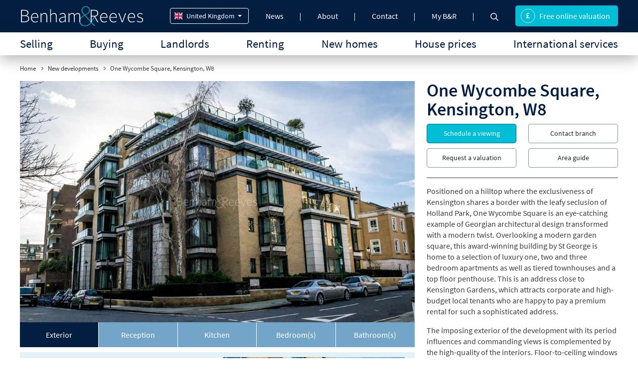

--- FILE ---
content_type: text/html; charset=UTF-8
request_url: https://www.benhams.com/new-developments/one-wycombe-square-london/
body_size: 18566
content:
<!doctype html>
<html lang="en">
    <head>
        <link rel="shortcut icon" href="/frontend/assets/images/favicon.ico" type="image/x-icon">
        <meta charset="utf-8">
        <meta name="viewport" content="width=device-width, initial-scale=1, minimum-scale=1">
                        
                            <meta name="robots" content="index, follow">
                    
                <link rel="canonical" href="https://www.benhams.com/new-developments/one-wycombe-square-london/" />
        
        <title>One Wycombe Square, Kensington, W8 | New development/homes to rent</title>
        <meta name="description" content="New Properties available for rent in One Wycombe Square Kensington, W8. This newly built development comprises studio, 1, 2, and 3 bedroomed flats which provide stylish accommodation fitted to a high-specification, in a fantastic location.">
               <meta property="og:type" content="website">
<meta property="og:site_name" content="benhams.com">
    <meta property="og:image" content="https://media.benhams.com/production/frontend/img/benham-1200-1200.jpg" />

<link rel="apple-touch-icon" href="https://media.benhams.com/production/frontend/img/benham-180-180.jpg">

<meta property="og:title" content="One Wycombe Square, Kensington, W8 | New development/homes to rent"/>
<meta property="og:description" content="New Properties available for rent in One Wycombe Square Kensington, W8. This newly built development comprises studio, 1, 2, and 3 bedroomed flats which provide stylish accommodation fitted to a high-specification, in a fantastic location."/>
<meta name="twitter:card" content="summary_large_image">
<meta name="twitter:title" content="One Wycombe Square, Kensington, W8 | New development/homes to rent">
<meta name="twitter:description" content="New Properties available for rent in One Wycombe Square Kensington, W8. This newly built development comprises studio, 1, 2, and 3 bedroomed flats which provide stylish accommodation fitted to a high-specification, in a fantastic location.">
<meta name="twitter:image" content="https://media.benhams.com/production/frontend/img/benham-1200-1200.jpg">

        <link rel="preload" as="style" href="https://www.benhams.com/build/assets/app-DM9l_jmb.css" /><link rel="preload" as="style" href="https://www.benhams.com/build/assets/app-B7z-jS08.css" /><link rel="modulepreload" href="https://www.benhams.com/build/assets/app-l0sNRNKZ.js" /><link rel="modulepreload" href="https://www.benhams.com/build/assets/app-9MXDZSZ_.js" /><link rel="stylesheet" href="https://www.benhams.com/build/assets/app-DM9l_jmb.css" /><link rel="stylesheet" href="https://www.benhams.com/build/assets/app-B7z-jS08.css" /><script type="module" src="https://www.benhams.com/build/assets/app-l0sNRNKZ.js"></script><script type="module" src="https://www.benhams.com/build/assets/app-9MXDZSZ_.js"></script>                    <!-- Google Tag Manager 24 May 2018-->
            <script>
                (function(w,d,s,l,i){
                    w[l]=w[l]||[];
                    w[l].push({'gtm.start': new Date().getTime(), event:'gtm.js'});
                    var f=d.getElementsByTagName(s)[0],
                        j=d.createElement(s), dl=l!='dataLayer'?'&l='+l:'';
                    j.async=true;
                    j.src='https://www.googletagmanager.com/gtm.js?id='+i+dl;
                    f.parentNode.insertBefore(j,f);
                })(window,document,'script','dataLayer','GTM-NQXG34');
            </script>
            <!-- End Google Tag Manager -->
                        <script type="application/ld+json">
{
    "@context": "https://schema.org/",
    "@type": "WebSite",
    "name": "London Estate Agents | Benham and Reeves",
    "url": "https://www.benhams.com/",
    "potentialAction": {
        "@type": "SearchAction",
        "target": "https://www.benhams.com/?s={search_term_string}",
        "query-input": "required name=search_term_string"
    }
}
</script>
    </head>
    <body data-page="new-developments-one-wycombe-square-london">
            <!-- Google Tag Manager (noscript) -->
        <noscript>
            <iframe src="https://www.googletagmanager.com/ns.html?id=GTM-NQXG34" height="0" width="0" style="display:none;visibility:hidden"></iframe>
        </noscript>
        <!-- End Google Tag Manager (noscript) -->
        <div class="wrapper">
        <div >
            <header class="navbar navbar-expand-lg fixed-top">
  <div class="container">
    <a class="navbar-brand" href="https://www.benhams.com">
      <img loading="lazy" src="/frontend/assets/images/logo.svg" width="250" height="41" alt="Benham and Reeves">
    </a>
    <div class="navbar-country dropdown">
      <button class="dropdown-toggle" type="button" id="dropdownMenuButton1" data-bs-toggle="dropdown"
        aria-expanded="false">
        <img loading="lazy" src="/frontend/assets/images/flags/gb.svg" alt="United Kingdom " width="16"
          height="16">
        <span class="d-none d-lg-block">United Kingdom</span>
      </button>
      <ul class="dropdown-menu dropdown-menu-end dropdown-menu-lg-start" aria-labelledby="dropdownMenuButton1">
        
        <li><a href="https://www.benhams.com.cn"><img loading="lazy" src="/frontend/assets/images/flags/cn.svg"
              alt="China" width="16" height="16">China</a></li>
        <li><a href="https://www.benhams.com.hk"><img loading="lazy" src="/frontend/assets/images/flags/hk.svg"
              alt="Hong Kong SAR" width="16" height="16">Hong Kong SAR</a></li>
        <li><a href="https://www.benhams.co.in"><img loading="lazy"
              src="/frontend/assets/images/flags/in.svg" alt="India" width="16"
              height="16">India</a></li>
        <li><a href="https://www.benhams.com/international/indonesia/"><img loading="lazy"
                src="/frontend/assets/images/flags/indo.svg" alt="Indonesia" width="16"
                height="16">Indonesia</a></li>
                <li><a href="https://www.benhams.jp"><img loading="lazy"
        src="https://media.benhams.com/production/frontend/img/flags/jp.svg" alt="Japan" width="16"
        height="16">Japan</a></li>
        <li><a href="https://www.benhams.com.my"><img loading="lazy" src="/frontend/assets/images/flags/my.svg"
              alt="Malaysia" width="16" height="16">Malaysia</a></li>
        <li><a href="https://www.benhams.ae/"><img loading="lazy"
              src="/frontend/assets/images/flags/ae.svg" alt="Middle East" width="16"
              height="16">Middle East</a></li>
 
        <li><a href="https://www.benhams.com/international/qatar/"><img loading="lazy"
              src="/frontend/assets/images/flags/qatar.svg" alt="Qatar" width="16"
              height="16">Qatar</a></li>
        <li><a href="https://www.benhams.com.sg"><img loading="lazy" src="/frontend/assets/images/flags/sg.svg"
              alt="Singapore" width="16" height="16">Singapore</a></li>
        <li><a href="https://www.benhams.com/international/south-africa/"><img loading="lazy"
              src="/frontend/assets/images/flags/za.svg" alt="South Africa" width="16"
              height="16">South Africa</a></li>
        <li><a href="https://www.benhams.co.th"><img loading="lazy"
              src="/frontend/assets/images/flags/thailand.svg" alt="Thailand" width="16"
              height="16">Thailand</a></li>
        <li><a href="https://www.benhams.com/international/turkey/"><img loading="lazy"
              src="/frontend/assets/images/flags/turkey.svg" alt="Turkey" width="16"
              height="16">Turkey</a></li>
      </ul>
    </div>
    <button class="navbar-toggler" title="Menu" type="button" data-bs-toggle="offcanvas" data-bs-target="#offcanvasExample"
      aria-controls="offcanvasExample">
      <em class="icon-menu menu"></em>
    </button>
    <div class="offcanvas offcanvas-end navbar-collapse" tabindex="-1" id="offcanvasExample">
      <div class="offcanvas-header">
        <button type="button" class="btn-close" data-bs-dismiss="offcanvas"></button>
      </div>
      <ul class="navbar-nav primary-nav order-2 order-lg-1">
        <li class="nav-item">
          <a class="nav-link" href="https://www.benhams.com/news/">News
          </a>
          <a class="nav-collapse-icon" data-bs-toggle="collapse" data-bs-target="#TopmenuCollpase1" role="button"
            aria-expanded="false" aria-controls="TopmenuCollpase1">
            <em class="icon-add"></em>
            <em class="icon-minus"></em>
          </a>
          <div class="collapse" id="TopmenuCollpase1" data-bs-parent="#offcanvasExample">
            <div class="dropdown-menu">
              <ul class="sublink-listing">
                <li><a href="https://www.benhams.com/news/">Blog</a></li>
                <li><a href="https://www.benhams.com/press/">Press &amp; media coverage</a></li>
                <li><a href="https://www.benhams.com/press-release/">Press releases</a></li>
              </ul>
              <ul class="sublink-listing">
                <li><a href="https://www.benhams.com/videos/">Video hub</a></li>
                <li><a href="https://www.benhams.com/property-investment-events/">UK Events & Webinars</a></li>
              </ul>
            </div>
          </div>
        </li>
        <li class="nav-item">
          <a class="nav-link" href="https://www.benhams.com/about-us/">About</a>
          <a class="nav-collapse-icon" data-bs-toggle="collapse" data-bs-target="#TopmenuCollpase2" role="button"
            aria-expanded="false" aria-controls="TopmenuCollpase2">
            <em class="icon-add"></em>
            <em class="icon-minus"></em>
          </a>
          <div class="collapse" id="TopmenuCollpase2" data-bs-parent="#offcanvasExample">
            <div class="dropdown-menu">
              <ul class="sublink-listing">
                <li class=""><a href="https://www.benhams.com/about-us/">About us</a></li>
                <li class=""><a href="https://www.benhams.com/team/directors/">Directors</a></li>
                <li class=""><a href="https://www.benhams.com/team/accounts/">Accounts team</a></li>
                <li class=""><a href="https://www.benhams.com/team/property-management/">Management team</a></li>
              </ul>
              <ul class="sublink-listing">
                <li class=""><a href="https://www.benhams.com/team/lettings/">Lettings team</a></li>
                <li class=""><a href="https://www.benhams.com/team/sales/">Sales team</a></li>
                <li class=""><a href="https://www.benhams.com/team/international/">International team</a></li>
                <li class=""><a href="https://www.benhams.com/services/">Our services</a></li>
              </ul>
            </div>
          </div>
        </li>
        <li class="nav-item ">
          <a class="nav-link " href="https://www.benhams.com/contact/">Contact</a>
          <a class="nav-collapse-icon" data-bs-toggle="collapse" data-bs-target="#TopmenuCollpase3" role="button"
            aria-expanded="false" aria-controls="TopmenuCollpase3">
            <em class="icon-add"></em>
            <em class="icon-minus"></em>
          </a>
          <div class="collapse" id="TopmenuCollpase3" data-bs-parent="#offcanvasExample">
            <div class="dropdown-menu">
              <ul class="sublink-listing">
                <li><a href="https://www.benhams.com/contact/">London branches</a></li>
                <li><a href="https://www.benhams.com/international/offices/">International offices</a></li>
                <li><a href="https://www.benhams.com/offices/accounts/">Accounts office</a></li>
              </ul>
              <ul class="sublink-listing">
                <li><a href="https://www.benhams.com/offices/property-management/">Management office</a></li>
                <li><a href="https://www.benhams.com/corporate-services/japan-desk/en/">Japan desk</a></li>
                <li><a href="https://www.benhams.com/corporate-services/china-desk/en/">China desk</a></li>
                <li><a href="https://www.benhams.com/media-enquiries/">Media enquiries</a></li>
              </ul>
            </div>
          </div>
        </li>
        <li class="nav-item">
          <a class="nav-link" href="https://www.benhams.com/payments/login/">My B&R</a>
        </li>
        <li class="nav-item d-none d-lg-flex">
          <a href="https://www.benhams.com/site-search/">
            <img src="/frontend/assets/images/search.svg" width="16" alt="search">
          </a>
        </li>
      </ul>
      <div class="main-navbar order-1 order-lg-3">
        <div class="container">
          <ul class="navbar-nav">
            <li class="nav-item dropdown ">
              <a class="nav-link" href="https://www.benhams.com/sell/">
                Selling
              </a>
              <button class="nav-collapse-icon secondary-collapse-icon" data-bs-target="#menuCollpase1" data-bs-toggle="collapse" aria-expanded="false"
                aria-controls="menuCollpase1">
                <em class="icon-add"></em>
                <em class="icon-minus"></em>
              </button>
              <div class="scroll-collpase collapse" id="menuCollpase1" data-bs-parent="#offcanvasExample">
                <div class="collapseOverlay" data-bs-toggle="collapse" data-bs-target="#menuCollpase1"></div>
                <div class="main-submenu-inner dropdown-menu">
                  <div class="container">
                    <ul class="row justify-content-center">
                      <li class="col-md-3">
                        <div class="submenu-main-item">
                          <img loading="lazy" src="/frontend/assets/images/sell-your-propety.svg"
                            alt="sell-your-propety" width="50" height="50" class="d-none d-lg-inline-block"> <a
                            href="https://www.benhams.com/sell/my-london-home/" class="submenu-heading">Sell your
                            property</a>
                          <a href="https://www.benhams.com/sell/my-london-home/"
                            class="btn btn-primary d-none d-lg-inline-block">Start now</a>
                        </div>
                      </li>
                      <li class="col-md-3">
                        <div class="submenu-main-item">
                          <img loading="lazy" src="/frontend/assets/images/buyers-guide.svg" alt="buyers-guide"
                            width="50" height="50" class="d-none d-lg-inline-block"> <a
                            href="https://www.benhams.com/sell/property-selling-process/"
                            class="submenu-heading">Sellers guide</a>
                          <a href="https://www.benhams.com/sell/property-selling-process/"
                            class="btn btn-primary d-none d-lg-inline-block">Learn more</a>
                        </div>
                      </li>
                      <li class="col-md-3">
                        <div class="submenu-main-item">
                          <img loading="lazy" src="/frontend/assets/images/testimonials.svg" alt="testimonials"
                            width="50" height="50" class="d-none d-lg-inline-block"> <a
                            href="https://www.benhams.com/reviews/buyers/" class="submenu-heading">Testimonials</a>
                          <a href="https://www.benhams.com/reviews/buyers/"
                            class="btn btn-primary d-none d-lg-inline-block">Read or write a review </a>
                        </div>
                      </li>
                      <li class="col-md-3">
                        <a class="showmore d-lg-none" data-bs-toggle="collapse" data-bs-target="#submenuCollapse1"
                          role="button" aria-expanded="false" aria-controls="submenuCollapse1">
                          Show more
                          <em class="icon-chevron"></em>
                        </a>
                        <div class="collapse d-lg-block w-100" id="submenuCollapse1">
                          <ul class="submenu-items submenu-extra-items">
                            <li><a href="https://www.benhams.com/property-valuation/">Know how much your house is worth</a></li>
                            <li><a href="https://www.benhams.com/sell/marketing-london-property/">Market my London property</a></li>
                            <li><a href="https://www.benhams.com/team/sales/">Contact our sales team</a></li>
                            <li><a href="https://www.benhams.com/contact/sales/">Our sales office</a></li>
                            <li><a href="https://www.benhams.com/property-for-sale/">Properties for sale</a></li>
                          </ul>
                        </div>
                      </li>
                    </ul>
                  </div>
                </div>

              </div>

            </li>
            <li class="nav-item dropdown ">
              <a class="nav-link " href="https://www.benhams.com/property-for-sale/">
                Buying
              </a>
              <button class="nav-collapse-icon secondary-collapse-icon" data-bs-toggle="collapse" data-bs-target="#menuCollpase2"
                aria-expanded="false" aria-controls="menuCollpase2">
                <em class="icon-add"></em>
                <em class="icon-minus"></em>
              </button>
              <div class="scroll-collpase collapse" id="menuCollpase2" data-bs-parent="#offcanvasExample">
                <div class="collapseOverlay" data-bs-toggle="collapse" data-bs-target="#menuCollpase2"></div>
                <div class="container">
                  <form name="header-search" method="get" action="https://www.benhams.com/property-for-sale/" id="prop-search-sale-header"
                    class="form searchform d-none d-lg-block" accept-charset="utf-8">
                    <div class="row">
                      <div class="col-md-4 input_box bigger">
                        <div class="form-group">
                          <select name="search[]" id="prop-search-sale-select" multiple="multiple">
                          </select>
                        </div>
                      </div>
                      <div class="col-md-2 serchbox resized">
                        <div class="form-group">
                          <select name="min" id="headersearch-min" class="form-control form-select">
                            <option value="" selected="" hidden>Min Price</option>
                            <option value="300000">£300,000</option>
                            <option value="400000">£400,000</option>
                            <option value="500000">£500,000</option>
                            <option value="600000">£600,000</option>
                            <option value="700000">£700,000</option>
                            <option value="800000">£800,000</option>
                            <option value="900000">£900,000</option>
                            <option value="1000000">£1,000,000</option>
                            <option value="2000000">£2,000,000+</option>
                          </select>
                        </div>
                      </div>
                      <div class="col-md-2 serchbox resized">
                        <div class="form-group">
                          <select name="max" id="headersearch-max" class="form-control form-select">
                            <option value="" selected="selected" hidden>Max Price</option>
                            <option value="300000">£300,000</option>
                            <option value="400000">£400,000</option>
                            <option value="500000">£500,000</option>
                            <option value="600000">£600,000</option>
                            <option value="700000">£700,000</option>
                            <option value="800000">£800,000</option>
                            <option value="900000">£900,000</option>
                            <option value="1000000">£1,000,000</option>
                            <option value="2000000">£2,000,000</option>
                            <option value="5000000">£5,000,000</option>
                          </select>
                        </div>
                      </div>
                      <div class="col-md-2 serchbox resized">
                        <div class="form-group">
                          <div class="form-select2">
                            <select id="headersearch-bed-sell" name="bed[]" class="form-control form-select" multiple="multiple">
                              <option value="0">Studio</option>
                              <option value="1">1 bed</option>
                              <option value="2">2 beds</option>
                              <option value="3">3 beds</option>
                              <option value="4">4+ beds</option>
                            </select>
                          </div>
                        </div>
                      </div>
                      <div class="col-md-2">
                        <div class="form-group">
                          <button type="submit" class="btn btn-primary">Find properties</button>
                        </div>
                      </div>
                    </div>
                  </form>
                  <div class="main-submenu-inner dropdown-menu">
                    <ul class="row">
                      <li class="col-md-3">
                        <div class="submenu-main-item">
                          <img loading="lazy" src="/frontend/assets/images/find-a-property.svg"
                            alt="find-a-property" class="d-none d-lg-inline-block" width="50" height="50">
                          <a href="https://www.benhams.com/find-a-property-in-london/"
                            class="submenu-heading">Finding a property</a> <a
                            href="https://www.benhams.com/find-a-property-in-london/"
                            class="btn btn-primary d-none d-lg-inline-block">Learn
                            more</a>
                        </div>
                      </li>
                      <li class="col-md-3">
                        <div class="submenu-main-item">
                          <img loading="lazy" src="/frontend/assets/images/buyers-guide.svg" alt="buyers-guide"
                            width="50" height="50" class="d-none d-lg-inline-block"> <a
                            href="https://www.benhams.com/buy/property-buying-process/"
                            class="submenu-heading">Buyers guide</a>
                          <a href="https://www.benhams.com/buy/property-buying-process/"
                            class="btn btn-primary d-none d-lg-inline-block">Learn more</a>
                        </div>
                      </li>
                      <li class="col-md-3">
                        <div class="submenu-main-item">
                          <img loading="lazy" src="/frontend/assets/images/property-search.svg"
                            alt="property-search" width="50" height="50" class="d-none d-lg-inline-block"> <a
                            href="https://www.benhams.com/property-for-sale/" class="submenu-heading">Property
                            search</a>
                          <a href="https://www.benhams.com/property-for-sale/"
                            class="btn btn-primary d-none d-lg-inline-block">Learn
                            more</a>
                        </div>
                      </li>
                      <li class="col-md-3">
                        <a class="showmore d-lg-none" data-bs-toggle="collapse" data-bs-target="#submenuCollapse2"
                          role="button" aria-expanded="false" aria-controls="submenuCollapse2">
                          Show more
                          <em class="icon-chevron"></em>
                        </a>
                        <div class="collapse d-lg-block w-100" id="submenuCollapse2">
                          <ul class="submenu-extra-items submenu-items extraScroll">
                            <li><a href="https://www.benhams.com/buy/buy-to-let-investment/">Rental investment</a></li>
                            <li><a href="https://www.benhams.com/reviews/buyers/">Reviews</a></li>
                            <li><a href="https://www.benhams.com/calculator/stamp-duty/">Stamp duty calculator</a></li>
                            <li><a href="https://www.benhams.com/calculator/return-on-investment/">ROI calculator</a></li>
                            <li><a href="https://www.benhams.com/calculator/mortgage/">Mortgage calculator</a></li>
                            <li><a href="https://www.benhams.com/buy/china-desk/en/">China desk</a></li>
                            <li><a href="https://www.benhams.com/london-area-guides/">Area guides</a></li>
                            <li><a href="https://www.benhams.com/property-for-sale/hottest-deals-in-london/">Best property deals</a></li>
                            <li><a href="https://www.benhams.com/prime-properties/">London prime properties</a></li>
                            <li><a href="https://www.benhams.com/london/reassignment-properties/">Contract reassignments properties</a></li>
                            <li><a href="https://www.benhams.com/london/waterside-homes/">Waterside properties</a></li>
                            <li><button class="open-register-off-market-property-modal" data-href="https://www.benhams.com/v5/partial_form/register_off_market_property/" data-heading="Register for new and off market properties" data-formname="New &amp; off market properties" data-formurl="/new-developments/one-wycombe-square-london/">New &amp; off market properties</button></li>
                            <li><a href="https://www.benhams.com/buy/">Buying with Benham &amp; Reeves</a></li>
                          </ul>
                        </div>
                      </li>
                    </ul>
                  </div>
                </div>
              </div>
            </li>
            <li class="nav-item dropdown ">
              <a class="nav-link " href="https://www.benhams.com/landlord/">
                Landlords
              </a>
              <button class="nav-collapse-icon secondary-collapse-icon" data-bs-toggle="collapse" data-bs-target="#menuCollpase3" aria-expanded="false" aria-controls="menuCollpase3">
                <em class="icon-add"></em>
                <em class="icon-minus"></em>
              </button>
              <div class="scroll-collpase collapse" id="menuCollpase3" data-bs-parent="#offcanvasExample">
                <div class="collapseOverlay" data-bs-toggle="collapse" data-bs-target="#menuCollpase3"></div>
                <div class="main-submenu-inner dropdown-menu">
                  <div class="container">
                    <ul class="row">
                      <li class="col-md-3">
                        <div class="submenu-main-item">
                          <img loading="lazy" src="/frontend/assets/images/landlords-firsttime.svg"
                            alt="landlords-firsttime" width="50" height="50" class="d-none d-lg-inline-block">
                          <a href="https://www.benhams.com/landlord/learning-the-ropes/"
                            class="submenu-heading">Learning the ropes</a>
                          <p class="d-none d-lg-block">Need matters clearing up?</p>
                          <a href="https://www.benhams.com/landlord/learning-the-ropes/"
                            class="btn btn-primary d-none d-lg-inline-block">Learn more</a>
                        </div>
                      </li>
                      <li class="col-md-3">
                        <div class="submenu-main-item">
                          <img loading="lazy" src="/frontend/assets/images/landlords-growing.svg"
                            alt="landlords-growing" width="50" height="50" class="d-none d-lg-inline-block">
                          <a href="https://www.benhams.com/landlord/growing-portfolio/"
                            class="submenu-heading">Growing portfolio</a>
                          <p class="d-none d-lg-block">Want some serious advice?</p>
                          <a href="https://www.benhams.com/landlord/growing-portfolio/"
                            class="btn btn-primary d-none d-lg-inline-block">Learn more</a>
                        </div>
                      </li>
                      <li class="col-md-3">
                        <div class="submenu-main-item">
                          <img loading="lazy" src="/frontend/assets/images/landlords-experienced.svg"
                            alt="landlords-experienced" width="50" height="50" class="d-none d-lg-inline-block">
                          <a href="https://www.benhams.com/landlord/established-landlord/"
                            class="submenu-heading">Established landlord</a>
                          <p class="d-none d-lg-block">Looking for some fresh input?</p>
                          <a href="https://www.benhams.com/landlord/established-landlord/"
                            class="btn btn-primary d-none d-lg-inline-block">Learn more</a>
                        </div>
                      </li>
                      <li class="col-md-3">
                        <a class="showmore d-lg-none" data-bs-toggle="collapse" data-bs-target="#submenuCollapse3"
                          role="button" aria-expanded="false" aria-controls="submenuCollapse3">
                          Show more
                          <em class="icon-chevron"></em>
                        </a>
                        <div class="collapse d-lg-block w-100" id="submenuCollapse3">
                          <ul class="submenu-items submenu-extra-items extraScroll">
                            <li><a href="https://www.benhams.com/landlord-hub/" class="btn btn-secondary">B&amp;R Landlord hub</a></li>
                            <li><a href="https://www.benhams.com/services/property-management/">Management services</a></li>
                            <li><a href="https://www.benhams.com/landlord/vacant-management/">Vacant management</a></li>
                            <li><a href="https://www.benhams.com/reviews/landlord/">Landlord reviews</a></li>
                            <li><a href="https://www.benhams.com/buy/buy-to-let-investment/">Rental investment</a></li>
                            <li><a href="https://www.benhams.com/services/property-furnishings/">Furnishing and refurbishment</a></li>
                            <li><a href="https://www.benhams.com/landlord/renters-rights-act-implementation-roadmap/">Renters’ Rights Act</a></li>
                            <li><a href="https://www.benhams.com/calculator/property-rental-yield/">Yield calculator</a></li>
                            <li><a href="https://www.benhams.com/property-valuation/">Free online valuation</a></li>
                            <li><a href="https://www.benhams.com/calculator/stamp-duty/">Stamp duty calculator</a></li>
                            <li><a href="https://www.benhams.com/calculator/return-on-investment/">ROI calculator</a></li>
                            <li><a href="https://www.benhams.com/landlord/resources/">Landlord resources</a></li>
                            <li><a href="https://www.benhams.com/landlord/epcs/">EPC guide</a></li>
                            <li><a href="https://www.benhams.com/videos/">Video hub</a></li>
                            <li><a href="https://www.benhams.com/london-area-guides/">Area guides</a></li>
                            <li><a href="https://www.benhams.com/landlord/fees/">Fees for landlord</a></li>
                            <li><a href="https://www.benhams.com/landlord/letting-laws/">Lettings Laws</a></li>
                            <li><a href="https://www.benhams.com/landlord/why-choose-benham-and-reeves/">Why choose Benham and Reeves</a></li>
                          </ul>
                        </div>
                      </li>
                    </ul>
                  </div>
                </div>
              </div>
            </li>
            <li class="nav-item dropdown ">
              <a class="nav-link" href="https://www.benhams.com/property-to-rent/">
                Renting
              </a>
              <button class="nav-collapse-icon secondary-collapse-icon" data-bs-target="#menuCollpase4" data-bs-toggle="collapse" aria-expanded="false"
                aria-controls="menuCollpase4">
                <em class="icon-add"></em>
                <em class="icon-minus"></em>
              </button>
              <div class="scroll-collpase collapse" id="menuCollpase4" data-bs-parent="#offcanvasExample">
                <div class="collapseOverlay" data-bs-toggle="collapse" data-bs-target="#menuCollpase4"></div>
                <div class="container">
                  <form name="header-search" method="get" action="https://www.benhams.com/property-to-rent/"
                    id="header-search-3" class="form searchform d-none d-lg-block" accept-charset="utf-8">
                    <div class="row">
                      <div class="col-md-4 input_box bigger">
                        <div class="form-group">
                          <select name="search[]" id="prop-search-rent-select" multiple="multiple">
                          </select>
                        </div>
                      </div>
                      <div class="col-md-2 serchbox resized">
                        <div class="form-group">

                          <select name="min" id="renting-search-mid-min" class="form-control form-select">
                            <option value="" hidden>Min £ pw</option>
                            <option value="300">£300</option>
                            <option value="500">£500</option>
                            <option value="1000">£1000</option>
                            <option value="1500">£1500</option>
                            <option value="2000">£2000</option>
                            <option value="2500">£2500</option>
                            <option value="3000">£3000+</option>
                          </select>
                        </div>
                      </div>
                      <div class="col-md-2 serchbox resized">
                        <div class="form-group">
                          <select name="max" id="renting-search-mid-max" class="form-control form-select" data-gtm-form-interact-field-id="0">
                            <option value="" selected="" hidden>Max £ pw</option>
                            <option value="300">£300</option>
                            <option value="500">£500</option>
                            <option value="1000">£1000</option>
                            <option value="1500">£1500</option>
                            <option value="2000">£2000</option>
                            <option value="2500">£2500</option>
                            <option value="3000">£3000</option>
                            <option value="">No Max</option>
                          </select>
                        </div>
                      </div>
                      <div class="col-md-2">
                        <div class="form-group">
                          <div class="form-select2">
                            <select id="headersearch-bed-rent" name="bed[]" class="form-control form-select" multiple="multiple">
                              <option value="0">Studio</option>
                              <option value="1">1 bed</option>
                              <option value="2">2 beds</option>
                              <option value="3">3 beds</option>
                              <option value="4">4+ beds</option>
                            </select>
                          </div>
                        </div>
                      </div>
                      <div class="col-md-2">
                        <div class="form-group">
                          <button type="submit" class="btn btn-primary">Find properties</button>
                        </div>
                      </div>
                    </div>
                  </form>
                  <div class="main-submenu-inner dropdown-menu">
                    <ul class="row justify-content-center">
                      <li class="col-md-3">
                        <div class="submenu-main-item">
                          <img loading="lazy" src="/frontend/assets/images/corporate-services.svg"
                            alt="sell-your-propety" width="50" height="50" class="d-none d-lg-inline-block">
                          <a href="https://www.benhams.com/corporate-services/"
                            class="submenu-heading">Corporate services</a>
                          <a href="https://www.benhams.com/corporate-services/"
                            class="btn btn-primary d-none d-lg-inline-block">Learn more</a>
                        </div>
                      </li>
                      <li class="col-md-3">
                        <div class="submenu-main-item">
                          <img loading="lazy" src="/frontend/assets/images/area-guide.svg"
                            alt="corporate-services" width="50" height="50" class="d-none d-lg-inline-block">
                          <a href="https://www.benhams.com/london-area-guides/" class="submenu-heading">Area
                            guides</a>
                          <a href="https://www.benhams.com/london-area-guides/"
                            class="btn btn-primary d-none d-lg-inline-block">Search</a>
                        </div>
                      </li>
                      <li class="col-md-3">
                        <div class="submenu-main-item">
                          <img loading="lazy" src="/frontend/assets/images/property-search.svg"
                            alt="corporate-services" width="50" height="50" class="d-none d-lg-inline-block">
                          <a href="https://www.benhams.com/property-to-rent/"
                            class="submenu-heading">Property search</a>
                          <a href="https://www.benhams.com/property-to-rent/"
                            class="btn btn-primary d-none d-lg-inline-block">Find properties</a>
                        </div>
                      </li>
                      <li class="col-md-3">
                        <a class="showmore d-lg-none" data-bs-toggle="collapse" data-bs-target="#submenuCollapse4"
                          role="button" aria-expanded="false" aria-controls="submenuCollapse4">
                          Show more
                          <em class="icon-chevron"></em>
                        </a>
                        <div class="collapse d-lg-block w-100" id="submenuCollapse4">
                          <ul class="submenu-items submenu-extra-items">
                            <li><a href="https://www.benhams.com/short-lets-london/">Short lets</a></li>
                            <li><a href="https://www.benhams.com/tenants/moving-tips/">Moving tips for
                                tenants</a></li>
                            <li><a href="https://www.benhams.com/tenants/renting-guide/">Step-by-step
                                renting guide</a></li>
                            <li><a href="https://www.benhams.com/tenants/lettings/">Our lettings service</a>
                            </li>
                            <li><a href="https://www.benhams.com/tenants/resources/">Tenants resources</a>
                            </li>
                            <li><a href="https://www.benhams.com/london-area-guides/">Area guides</a></li>
                            <li><a href="https://www.benhams.com/reviews/tenant/">Tenants reviews</a></li>
                            <li><a href="https://www.benhams.com/tenants/fees/">Fees for tenants</a></li>
                            <li><button class="open-register-off-market-property-modal" data-href="https://www.benhams.com/v5/partial_form/register_off_market_property/" data-heading="Register for new and off market properties" data-formname="New &amp; off market properties" data-formurl="/new-developments/one-wycombe-square-london/">New &amp; off market properties</button></li>
                          </ul>
                        </div>
                      </li>
                    </ul>
                  </div>
                </div>
              </div>
            </li>
            <li class="nav-item dropdown ">
              <a class="nav-link " href="https://www.benhams.com/new-homes/">
                New homes
              </a>
              <button class="nav-collapse-icon secondary-collapse-icon" data-bs-toggle="collapse" data-bs-target="#menuCollpase5"
                aria-expanded="false" aria-controls="menuCollpase5">
                <em class="icon-add"></em>
                <em class="icon-minus"></em>
              </button>
              <div class="scroll-collpase collapse" id="menuCollpase5" data-bs-parent="#offcanvasExample">
                <div class="collapseOverlay" data-bs-toggle="collapse" data-bs-target="#menuCollpase5"></div>
                <div class="container">
                  <div class="main-submenu-inner dropdown-menu">
                    <ul class="row">
                      <li class="col-md-3">
                        <div class="submenu-main-item">
                          <img loading="lazy" src="/frontend/assets/images/new-developments.svg"
                            alt="new-developments" width="50" height="50" class="d-none d-lg-inline-block">
                          <a href="https://www.benhams.com/new-homes/"
                            class="submenu-heading mb-0">Buy</a>
                          <p class="d-none d-lg-inline-block">in New developments</p>
                          <a href="https://www.benhams.com/new-homes/"
                            class="btn btn-primary d-none d-lg-inline-block">Find a property</a>
                        </div>
                      </li>
                      <li class="col-md-3">
                        <div class="submenu-main-item">
                          <img loading="lazy" src="/frontend/assets/images/new-developments.svg"
                            alt="new-developments" width="50" height="50" class="d-none d-lg-inline-block">
                          <a href="https://www.benhams.com/new-developments/"
                            class="submenu-heading mb-0">Rent</a>
                          <p class="d-none d-lg-inline-block">in New developments</p>
                          <a href="https://www.benhams.com/new-developments/"
                            class="btn btn-primary d-none d-lg-inline-block">Find a property</a>
                        </div>
                      </li>
                      <li class="col-md-3">
                        <div class="submenu-main-item">
                          <img loading="lazy" src="/frontend/assets/images/market-update.svg"
                            alt="market-update" width="50" height="50" class="d-none d-lg-inline-block">
                          <a href="https://www.benhams.com/news/" class="submenu-heading mb-0">Market update</a>
                          <p class="d-none d-lg-inline-block">The latest on London property</p>
                          <a href="https://www.benhams.com/news/"
                            class="btn btn-primary d-none d-lg-inline-block">Learn more</a>
                        </div>
                      </li>
                      <li class="col-md-3">
                        <a class="showmore d-lg-none" data-bs-toggle="collapse" data-bs-target="#submenuCollapse5"
                          role="button" aria-expanded="false" aria-controls="submenuCollapse5">
                          Show more
                          <em class="icon-chevron"></em>
                        </a>
                        <div class="collapse d-lg-block w-100" id="submenuCollapse5">
                          <ul class="submenu-extra-items submenu-items extraScroll">
                            <li><a href="https://www.benhams.com/landlord-hub/" class="btn btn-secondary">B&amp;R Landlord hub</a></li>
                            <li><a href="https://www.benhams.com/buying-a-resale-property/">Resales</a></li>
                            <li><a href="https://www.benhams.com/calculator/stamp-duty/">Stamp duty
                                calculator</a></li>
                            <li><a href="https://www.benhams.com/calculator/return-on-investment/">ROI
                                calculator</a></li>
                            <li><a href="https://www.benhams.com/calculator/mortgage/">Mortgage
                                calculator</a></li>
                            <li><a href="https://www.benhams.com/buy/china-desk/en/">China desk</a></li>
                            <li><a href="https://www.benhams.com/videos/">Video hub</a></li>
                            <li><a href="https://www.benhams.com/london-area-guides/">Area guides</a></li>
                            <li><a href="https://www.benhams.com/prime-properties/">London prime
                                properties</a></li>
                            <li><a href="https://www.benhams.com/london/reassignment-properties/">Contract reassignments properties</a></li>
                            <li><a href="https://www.benhams.com/london/waterside-homes/">Waterside
                                properties</a></li>
                            <li><a href="https://www.benhams.com/new-homes/buy/">Why buy a new build?</a></li>
                            <li><a href="https://www.benhams.com/new-homes-developers/">UK Developers</a></li>

                          </ul>
                        </div>
                      </li>
                    </ul>
                  </div>
                </div>
              </div>
            </li>
            <li class="nav-item dropdowns ">
              <a class="nav-link" href="https://www.benhams.com/sold-house-prices/">
                House prices
              </a>
            </li>
            <li class="nav-item dropdown ">
              <a class="nav-link " href="https://www.benhams.com/international/">
                International services
              </a>
              <button class="nav-collapse-icon secondary-collapse-icon" data-bs-toggle="collapse" data-bs-target="#menuCollpase6"
                aria-expanded="false" aria-controls="menuCollpase6">
                <em class="icon-add"></em>
                <em class="icon-minus"></em>
              </button>
              <div class="scroll-collpase collapse" id="menuCollpase6" data-bs-parent="#offcanvasExample">
                <div class="collapseOverlay" data-bs-toggle="collapse" data-bs-target="#menuCollpase6"></div>
                <div class="main-submenu-inner dropdown-menu">
                  <div class="container">
                    <ul class="row">
                      <li class="col-md-3 d-flex">
                        <div class="submenu-main-item d-flex flex-column">
                          <img loading="lazy" src="/frontend/assets/images/international-services.svg"
                            alt="international-services" width="50" height="50" class="d-none d-lg-inline-block mx-auto">
                          <a href="https://www.benhams.com/international/"
                            class="submenu-heading mx-auto">International services</a>
                          <p class="d-none d-lg-block mh-60">
                            A range of services to
                            meet your needs
                          </p>
                          <a href="https://www.benhams.com/international/"
                            class="btn btn-primary d-none d-lg-inline-block mx-auto">Learn more</a>
                        </div>
                      </li>
                      <li class="col-md-3 d-flex">
                        <div class="submenu-main-item d-flex flex-column">
                          <img loading="lazy" src="/frontend/assets/images/international-offices.svg"
                            alt="international-offices" width="50" height="50" class="d-none d-lg-inline-block mx-auto">
                          <a href="https://www.benhams.com/international/offices/"
                            class="submenu-heading mx-auto">International offices</a>
                          <p class="d-none d-lg-block mh-60">China, Hong Kong SAR, India, Indonesia, Malaysia, Middle East,
                             Qatar, Singapore, South Africa, Thailand and Turkey</p>
                          <a href="https://www.benhams.com/international/offices/"
                            class="btn btn-primary d-none d-lg-inline-block mx-auto">Learn more</a>
                        </div>
                      </li>
                      <li class="col-md-3 d-flex">
                        <div class="submenu-main-item d-flex flex-column">
                          <img loading="lazy" src="/frontend/assets/images/international-events.svg"
                            alt="international-events" width="50" height="50" class="d-none d-lg-inline-block mx-auto">
                          <a href="https://www.benhams.com/property-investment-events/"
                            class="submenu-heading mx-auto">Investors Events &amp; Webinars</a>
                          <p class="d-none d-lg-block mh-60">
                            Insight from our team
                            of experts
                          </p>
                          <a href="https://www.benhams.com/property-investment-events/"
                            class="btn btn-primary d-none d-lg-inline-block mx-auto">Learn more</a>
                        </div>
                      </li>
                      <li class="col-md-3">
                        <a class="showmore d-lg-none" data-bs-toggle="collapse" data-bs-target="#submenuCollapse6"
                          role="button" aria-expanded="false" aria-controls="submenuCollapse6">
                          Show more
                          <em class="icon-chevron"></em>
                        </a>
                        <div class="collapse d-lg-block w-100" id="submenuCollapse6">
                          <ul class="submenu-items submenu-extra-items extraScroll">
                            <li><a href="https://www.benhams.com/landlord-hub/"
                                class="btn btn-secondary">B&amp;R Landlord hub</a></li>
                            <li><a
                                href="https://www.benhams.com/london-property-investment/guide-for-overseas-investors/">Investment
                                guide</a></li>
                            <li><a href="https://www.benhams.com/services/leasing/">Leasing service</a></li>
                            <li><a href="https://www.benhams.com/services/property-management/">Property
                                management</a></li>
                            <li><a href="https://www.benhams.com/services/property-furnishings/">Furnishing and
                                refurbishment</a></li>
                            <li><a href="https://www.benhams.com/landlord/renters-rights-act-implementation-roadmap/">Renters’ Rights Act</a></li>
                            <li><a href="https://www.benhams.com/landlord/resources/">Landlord resources</a>
                            </li>
                            <li><a href="https://www.benhams.com/reviews/international/">Reviews</a></li>
                            <li><a href="https://www.benhams.com/calculator/property-rental-yield/">Yield
                                calculator</a></li>
                            <li><a href="https://www.benhams.com/property-valuation/">Free online
                                valuation</a></li>
                            <li><a href="https://www.benhams.com/videos/">Video hub</a></li>
                            <li><a href="https://www.benhams.com/london-area-guides/">Area guides</a></li>
                            <li><a href="https://www.benhams.com/services/tax-return/">Tax return
                                service</a></li>
                          </ul>
                        </div>
                      </li>
                    </ul>
                  </div>
                </div>
              </div>
            </li>
            <li class="nav-item nav-contact dropdowns ">
              <a class="nav-link" href="https://www.benhams.com/contact/">Contact</a>
            </li>
          </ul>
        </div>
      </div>
      <div class="navbar-online order-3 order-lg-2">
        <a href="https://www.benhams.com/property-valuation/" class="btn btn-secondary">
          <img loading="lazy" src="/frontend/assets/images/property-valution.svg" width="30" height="30" alt="Property Valuation">
          Free online valuation
        </a>
      </div>
    </div>

  </div>
</header>
            <div class="inner-page py-0">
    <div class="container mt-3">
        <div class="row">
            <div class="col-md-12">
                <div class="breadcrumbs">
                    <a href="https://www.benhams.com">Home</a>
                    <a href="https://www.benhams.com/new-developments/">New developments</a>
                    One Wycombe Square, Kensington, W8
                </div>
                <script type="application/ld+json">
{
  "@context": "https://schema.org",
  "@type": "BreadcrumbList",
  "itemListElement": [
    {
      "@type": "ListItem",
      "position": 1,
      "name": "Home",
      "item": "https://www.benhams.com/"
    },
    {
      "@type": "ListItem",
      "position": 2,
      "name": "New developments",
      "item": "https://www.benhams.com/new-developments/"
    },
    {
      "@type": "ListItem",
      "position": 3,
      "name": "One Wycombe Square, Kensington, W8"
    }
  ]
}
</script>

            </div>
        </div>
        <div class="property-detail d-flex">
            <div class="property-slider">
    <div class="tab-content" id="gallery-tabContent">

        
                <div class="tab-pane fade show active" id="pills-0" role="tabpanel">

            
                        <div class="property-detail-img">
                <div id="carousel-0" class="carousel slide" data-bs-ride="carousel">
                    <div class="carousel-inner">
                                                <div class="carousel-item active">
                            <img src="https://media.benhams.com/production/images/development/one-wycombe-square-one-wycombe-square-1-1550827226.jpg" alt="Exterior view of One Wycombe Square Image 1" onerror="this.onerror=null;this.src='https://media.benhams.com/production/frontend/img/no-image-big.jpg';">
                        </div>
                                            </div>

                                    </div>
            </div>
            
            
            
            
        </div>
                <div class="tab-pane fade " id="pills-1" role="tabpanel">

            
                        <div class="property-detail-img">
                <div id="carousel-1" class="carousel slide" data-bs-ride="carousel">
                    <div class="carousel-inner">
                                                <div class="carousel-item active">
                            <img src="https://media.benhams.com/production/images/development/one-wycombe-square-one-wycombe-square-reception-1550827209.jpg" alt="Reception view of One Wycombe Square Image 1" onerror="this.onerror=null;this.src='https://media.benhams.com/production/frontend/img/no-image-big.jpg';">
                        </div>
                                            </div>

                                    </div>
            </div>
            
            
            
            
        </div>
                <div class="tab-pane fade " id="pills-2" role="tabpanel">

            
                        <div class="property-detail-img">
                <div id="carousel-2" class="carousel slide" data-bs-ride="carousel">
                    <div class="carousel-inner">
                                                <div class="carousel-item active">
                            <img src="https://media.benhams.com/production/images/development/one-wycombe-square-one-wycombe-square-kitchen-1550827210.jpg" alt="Kitchen view of One Wycombe Square Image 1" onerror="this.onerror=null;this.src='https://media.benhams.com/production/frontend/img/no-image-big.jpg';">
                        </div>
                                            </div>

                                    </div>
            </div>
            
            
            
            
        </div>
                <div class="tab-pane fade " id="pills-3" role="tabpanel">

            
                        <div class="property-detail-img">
                <div id="carousel-3" class="carousel slide" data-bs-ride="carousel">
                    <div class="carousel-inner">
                                                <div class="carousel-item active">
                            <img src="https://media.benhams.com/production/images/development/one-wycombe-square-one-wycombe-square-bedroom-1550827213.jpg" alt="Bedroom view of One Wycombe Square Image 1" onerror="this.onerror=null;this.src='https://media.benhams.com/production/frontend/img/no-image-big.jpg';">
                        </div>
                                            </div>

                                    </div>
            </div>
            
            
            
            
        </div>
                <div class="tab-pane fade " id="pills-4" role="tabpanel">

            
                        <div class="property-detail-img">
                <div id="carousel-4" class="carousel slide" data-bs-ride="carousel">
                    <div class="carousel-inner">
                                                <div class="carousel-item active">
                            <img src="https://media.benhams.com/production/images/development/one-wycombe-square-one-wycombe-square-bathroom-1550827215.jpg" alt="Bathroom view of One Wycombe Square Image 1" onerror="this.onerror=null;this.src='https://media.benhams.com/production/frontend/img/no-image-big.jpg';">
                        </div>
                                            </div>

                                    </div>
            </div>
            
            
            
            
        </div>
        
    </div>

    
    <ul class="nav nav-pills" id="gallery-tab" role="tablist">
                <li class="nav-item" role="presentation">
            <button class="nav-link active" id="pills-0-tab" data-bs-toggle="pill" data-bs-target="#pills-0" type="button" role="tab">
                <span class="d-none d-md-block">Exterior</span>
                <span class="d-md-none"> <svg version="1.1" id="Layer_1a" xmlns="http://www.w3.org/2000/svg" xmlns:xlink="http://www.w3.org/1999/xlink" x="0px" y="0px"
	 viewBox="0 0 14.5 13.4" style="enable-background:new 0 0 14.5 13.4;" xml:space="preserve">
<style type="text/css">
	.st0{fill:#041E41;}
</style>
<title>exterior</title>
<path class="st0" d="M14.2,6.8L7.7,0.2C7.4-0.1,7-0.1,6.8,0.2L0.2,6.8C0,7.1-0.1,7.5,0.1,7.7C0.4,8,0.8,8.1,1.1,7.8
	c0,0,0.1-0.1,0.1-0.1l1.6-1.6v6.7c0,0.4,0.3,0.6,0.7,0.6h7.7c0.4,0,0.6-0.3,0.6-0.6V6.1l1.6,1.6C13.5,8,13.9,8.1,14.2,8
	c0.3-0.2,0.4-0.6,0.3-0.9C14.4,7,14.3,6.9,14.2,6.8z M10.4,12.1H4.1V4.8l3.2-3.2l3.2,3.2L10.4,12.1L10.4,12.1z"/>
</svg>
</span>

            </button>
        </li>
                <li class="nav-item" role="presentation">
            <button class="nav-link " id="pills-1-tab" data-bs-toggle="pill" data-bs-target="#pills-1" type="button" role="tab">
                <span class="d-none d-md-block">Reception</span>
                <span class="d-md-none"> <svg version="1.1" id="Layer_1b" xmlns="http://www.w3.org/2000/svg" xmlns:xlink="http://www.w3.org/1999/xlink" x="0px" y="0px"
	 viewBox="0 0 19.2 11" style="enable-background:new 0 0 19.2 11;" xml:space="preserve">
<style type="text/css">
	.st0{fill:#041E41;}
</style>
<title>reception</title>
<path class="st0" d="M1.8,3.6c-0.4,0-0.7,0.3-0.7,0.6c0,0,0,0,0,0v3.1C1.2,7.7,1.5,8,1.8,8c0,0,0,0,0,0h15.6c0.4,0,0.7-0.3,0.7-0.6
	c0,0,0,0,0,0V4.2c0-0.4-0.3-0.7-0.7-0.7c-0.4,0-0.7,0.3-0.7,0.7v2.5H2.5V4.2C2.5,3.9,2.2,3.6,1.8,3.6C1.8,3.6,1.8,3.6,1.8,3.6
	 M17.4,9.1H1.8C0.8,9.1,0,8.3,0,7.3c0,0,0,0,0,0V4.2c0-1,0.8-1.8,1.8-1.8c0,0,0,0,0,0c1,0,1.8,0.8,1.8,1.8c0,0,0,0,0,0v1.4h11.9V4.2
	c0-1,0.8-1.8,1.8-1.8c1,0,1.8,0.8,1.8,1.8v3.1C19.2,8.3,18.4,9.1,17.4,9.1C17.4,9.1,17.4,9.1,17.4,9.1"/>
<path class="st0" d="M16.7,4.1h-1.2V2.6c0-0.8-0.7-1.5-1.5-1.5c0,0,0,0,0,0H5.2c-0.8,0-1.5,0.6-1.5,1.4c0,0,0,0,0,0v1.5H2.5V2.6
	C2.5,1.1,3.7,0,5.2,0h8.9c1.5,0,2.6,1.1,2.7,2.6c0,0,0,0,0,0L16.7,4.1L16.7,4.1z"/>
<path class="st0" d="M3,11c-0.3,0-0.6-0.2-0.6-0.6c0,0,0,0,0,0V8.8c0-0.3,0.3-0.6,0.6-0.6c0.3,0,0.6,0.3,0.6,0.6v1.6
	C3.6,10.7,3.3,11,3,11C3,11,3,11,3,11"/>
<path class="st0" d="M16.2,11c-0.3,0-0.6-0.2-0.6-0.5c0,0,0,0,0,0V8.8c0-0.3,0.3-0.6,0.6-0.6c0.3,0,0.6,0.3,0.6,0.6v1.6
	C16.8,10.7,16.5,11,16.2,11C16.2,11,16.2,11,16.2,11"/>
<path class="st0" d="M9.6,6.4C9.3,6.4,9,6.2,9,5.9c0,0,0,0,0,0V0.8c0-0.3,0.3-0.6,0.6-0.6s0.6,0.3,0.6,0.6v5.1
	C10.2,6.2,9.9,6.4,9.6,6.4C9.6,6.4,9.6,6.4,9.6,6.4"/>
</svg>
</span>

            </button>
        </li>
                <li class="nav-item" role="presentation">
            <button class="nav-link " id="pills-2-tab" data-bs-toggle="pill" data-bs-target="#pills-2" type="button" role="tab">
                <span class="d-none d-md-block">Kitchen</span>
                <span class="d-md-none"> <svg version="1.1" id="Layer_1c" xmlns="http://www.w3.org/2000/svg" xmlns:xlink="http://www.w3.org/1999/xlink" x="0px" y="0px"
	 viewBox="0 0 18.7 7.8" style="enable-background:new 0 0 18.7 7.8;" xml:space="preserve">
<style type="text/css">
	.st0{fill:#041E41;}
</style>
<title>kitchen</title>
<path class="st0" d="M18,1.7H6.9v-1C6.9,0.3,6.6,0,6.3,0C5.9,0,5.6,0.3,5.6,0.7v1h-5C0.3,1.7,0,2,0,2.3c0,0.1,0,0.1,0,0.2l1.2,4.8
	c0.1,0.3,0.3,0.5,0.6,0.5h8.7c0.3,0,0.6-0.2,0.6-0.5L12.3,3H18c0.4,0,0.7-0.3,0.7-0.6C18.7,2,18.4,1.7,18,1.7z M10.1,6.5H2.4L1.5,3
	H11L10.1,6.5z"/>
</svg>
</span>

            </button>
        </li>
                <li class="nav-item" role="presentation">
            <button class="nav-link " id="pills-3-tab" data-bs-toggle="pill" data-bs-target="#pills-3" type="button" role="tab">
                <span class="d-none d-md-block">Bedroom(s)</span>
                <span class="d-md-none"> <svg version="1.1" id="Layer_1d" xmlns="http://www.w3.org/2000/svg" xmlns:xlink="http://www.w3.org/1999/xlink" x="0px" y="0px"
	 viewBox="0 0 18 8.4" style="enable-background:new 0 0 18 8.4;" xml:space="preserve">
<style type="text/css">
	.st0{fill:#041E41;}
</style>
<title>bedroom</title>
<path class="st0" d="M2.3,4.9h13.1c0.2,0,0.3-0.1,0.3-0.3V3.7c0-0.2-0.1-0.3-0.3-0.3H2.3C2.2,3.4,2,3.6,2,3.7l0,0v0.8
	C2,4.7,2.2,4.9,2.3,4.9L2.3,4.9"/>
<path class="st0" d="M17.7,0h-0.9c-0.2,0-0.3,0.1-0.3,0.3v5.1h-15V2.6c0-0.2-0.1-0.3-0.3-0.3h0H0.3C0.1,2.3,0,2.4,0,2.6c0,0,0,0,0,0
	v5.5c0,0.2,0.1,0.3,0.3,0.3c0,0,0,0,0,0h0.9c0.2,0,0.3-0.1,0.3-0.3l0,0V6.9h15v1.2c0,0.2,0.1,0.3,0.3,0.3h0.9c0.2,0,0.3-0.1,0.3-0.3
	c0,0,0,0,0,0V0.3C18,0.1,17.9,0,17.7,0"/>
<path class="st0" d="M12.5,2.1c0,0.9,0.8,0.9,1.7,0.9c0.9,0,1.7,0,1.7-0.9S15.4,1,14.5,1S12.5,1.1,12.5,2.1"/>
</svg>
</span>

            </button>
        </li>
                <li class="nav-item" role="presentation">
            <button class="nav-link " id="pills-4-tab" data-bs-toggle="pill" data-bs-target="#pills-4" type="button" role="tab">
                <span class="d-none d-md-block">Bathroom(s)</span>
                <span class="d-md-none"> <svg version="1.1" id="Layer_1e" xmlns="http://www.w3.org/2000/svg" xmlns:xlink="http://www.w3.org/1999/xlink" x="0px" y="0px"
	 viewBox="0 0 15.5 15.5" style="enable-background:new 0 0 15.5 15.5;" xml:space="preserve">
<style type="text/css">
	.st0{fill:#041E41;}
</style>
<title>bathroom</title>
<path class="st0" d="M12.9,14.2H3.3c-1.4,0-2.6-1.2-2.6-2.6V9.7C0.7,9.3,1,9,1.3,9S2,9.3,2,9.7v1.9c0,0.7,0.6,1.3,1.3,1.3
	c0,0,0,0,0,0h9.7c0.7,0,1.3-0.6,1.3-1.3c0-0.4,0.4-0.6,0.7-0.6c0.3,0,0.5,0.3,0.6,0.6C15.5,13,14.4,14.2,12.9,14.2"/>
<path class="st0" d="M12.3,3.2c0.4,0,0.6,0.3,0.6,0.6s-0.3,0.6-0.6,0.6c-0.3,0-0.6-0.3-0.6-0.6C11.6,3.5,11.9,3.2,12.3,3.2"/>
<path class="st0" d="M10.3,5.2c0.4,0,0.6,0.3,0.6,0.6c0,0.4-0.3,0.6-0.6,0.6c-0.3,0-0.6-0.3-0.6-0.6C9.7,5.5,10,5.2,10.3,5.2"/>
<path class="st0" d="M12.3,5.2c0.4,0,0.6,0.3,0.6,0.6c0,0.4-0.3,0.6-0.6,0.6c-0.3,0-0.6-0.3-0.6-0.6C11.6,5.5,11.9,5.2,12.3,5.2"/>
<path class="st0" d="M8.4,7.1C8.7,7.1,9,7.3,9,7.7S8.7,8.3,8.4,8.3C8,8.3,7.8,8,7.8,7.7C7.8,7.3,8,7.1,8.4,7.1"/>
<path class="st0" d="M10.3,7.1c0.4,0,0.6,0.3,0.6,0.6s-0.3,0.6-0.6,0.6C10,8.3,9.7,8,9.7,7.7C9.7,7.3,10,7,10.3,7.1"/>
<path class="st0" d="M12.3,7.1c0.4,0,0.6,0.3,0.6,0.6s-0.3,0.6-0.6,0.6c-0.3,0-0.6-0.3-0.6-0.6C11.6,7.3,11.9,7,12.3,7.1"/>
<path class="st0" d="M14.8,12.3c-0.4,0-0.6-0.3-0.6-0.6c0,0,0,0,0,0v-1.3H0.7C0.3,10.3,0,10,0.1,9.6c0-0.3,0.3-0.5,0.6-0.6h13.5V1.9
	c0-0.4-0.2-0.7-0.6-0.7c-0.4,0-0.7,0.2-0.7,0.6c0,0.1,0,0.1,0,0.2c0,0.4-0.3,0.6-0.6,0.6c-0.4,0-0.6-0.3-0.6-0.6l0,0
	c-0.1-1.1,0.7-2,1.8-2.1c1.1-0.1,2,0.7,2.1,1.8c0,0.1,0,0.2,0,0.3v9.7C15.5,12,15.2,12.3,14.8,12.3 M2.6,15.5
	c-0.4,0-0.6-0.3-0.6-0.6c0-0.1,0-0.2,0.1-0.3l0.7-1.3c0.1-0.3,0.5-0.5,0.8-0.4C3.8,13,4,13.4,3.9,13.7c0,0.1,0,0.1-0.1,0.2l-0.6,1.3
	C3.1,15.4,2.8,15.5,2.6,15.5 M13.6,15.5c-0.2,0-0.5-0.1-0.6-0.4l-0.6-1.3c-0.2-0.3-0.1-0.7,0.2-0.9c0.3-0.2,0.7-0.1,0.9,0.2
	c0,0,0.1,0.1,0.1,0.2l0.6,1.3c0.2,0.3,0,0.7-0.3,0.9C13.8,15.5,13.7,15.5,13.6,15.5"/>
</svg>
</span>

            </button>
        </li>
            </ul>
</div>
            <div class="property-price">
    <h1 class="main-heading">
One Wycombe Square, Kensington, W8
    </h1>
    <div class="row property-cta-btn mb-lg-0 mb-3">
        <div class="col-6">
            <button  data-development-id="131"
data-name="One Wycombe Square, W8"
data-slug="one-wycombe-square-london"
data-linkurl="https://www.benhams.com/new-developments/one-wycombe-square-london/"
data-formname="Schedule a viewing"
data-webpage="/new-developments/one-wycombe-square-london/"
 class="btn btn-secondary new-development-modal">
                <span>Schedule a viewing</span>
            </button>
        </div>


        <div class="col-6">
            <a href="https://www.benhams.com/estate-agents/kensington/" class="btn btn-primary-outlined">
                <span>Contact branch</span>
            </a>
        </div>

        <div class="col-6">
            <a href="https://www.benhams.com/property-valuation/" class="btn btn-primary-outlined">
                <span>Request a valuation</span>
            </a>
        </div>

        <div class="col-6">
                        <a href="https://www.benhams.com/london-area-guides/kensington/" class="btn btn-primary-outlined">
                <span>Area guide</span>
            </a>
                    </div>
    </div>
</div>
            <div class="property-detail-discription">
                                                            <div class="property-amenities bg-lightblue">
                        <div class="development-amenities bg-lightblue p15 clearfix">
                            <div class="col-12">
                                                                <div class="row">
                                                                        <div class="col-12 col-md-auto flex-1">
                                        <h2>On site facilities</h2>
<ul>
<li>Classic garden square</li>
<li>Contemporary design</li>
<li>24-hour porterage</li>
<li>On-site parking</li>
</ul>
                                    </div>
                                                                                                                                                                                    <div class="col-12 col-md-auto flex-1">
                                        <div id="amenities_carousel" class="carousel slide" data-bs-ride="carousel">
                                            <div class="carousel-inner">
                                                                                                <div class="carousel-item active">
                                                    <img src="https://media.benhams.com/production/images/development/one-wycombe-square-one-wycombe-square-facilities-image-1-1550300558.jpg" alt="One Wycombe Square amenities images 1">
                                                </div>
                                                                                            </div>

                                                                                    </div>
                                    </div>
                                                                                                        </div>
                            </div>
                        </div>
                    </div>
                </div>
                
            <div class="property-discription property-development-discription" style="display: none !important;">
        <div class="description-area scroll-area">
            <p>Positioned on a hilltop where the exclusiveness of Kensington shares a border with the leafy seclusion of Holland Park, One Wycombe Square is an eye-catching example of Georgian architectural design transformed with a modern twist. Overlooking a modern garden square, this award-winning building by St George is home to a selection of luxury one, two and three bedroom apartments as well as tiered townhouses and a top floor penthouse. This is an address close to Kensington Gardens, which attracts corporate and high-budget local tenants who are happy to pay a premium rental for such a sophisticated address.</p>
<p>The imposing exterior of the development with its period influences and commanding views is complemented by the high-quality of the interiors. Floor-to-ceiling windows allow natural light to flood into the reception and bedrooms which are decorated and finished to an exceptionally high standard. The contemporary bathrooms, well-equipped kitchens and wood floors all communicate an air of refined elegance and comfort. Security is provided by a 24-hr porter service. There is a wide choice of top schools in the neighbourhood – most notable being the flagship academy, Holland Park School.</p>
<p>Although there is on-site parking, residents will also be attracted by the development’s proximity to fast and efficient transport links. Both Holland Park and High Street Kensington Underground stations are a short walk away and provide convenient routes into the West End and the City via the Central and Circle lines respectively. The area is also well placed for access to high-end shops, Michelin starred restaurants and internationally famous museums.</p>
        </div>
        <div class="property-detail-sidebar w-100 float-start" id="propertyDetailSidebar">
    <div class="line col-12"></div>
    <div class="price-info">
        <p><br>A selection of one, two &amp; three bedroom apartments with asking rentals starting at £700 per week (£3,033 per month)</p>
    </div>
</div>
    </div>
        </div>
    </div>
    <div class="home-postValuation mt-4">
        <div class="container">
            <div class="signPostTitle">
                Do you own a property in One Wycombe Square?
            </div>

            
            <a href="https://www.benhams.com/property-valuation/kensington/" class="btn btn-secondary btn-lg ms-lg-3 px-lg-4">
                 <img src="/frontend/assets/images/property-valution.svg" alt="Free online valuation" width="30" height="30">
                Book a valuation
            </a>
        </div>
    </div>
    <div>
        <div class="area-guide-detail container" id="mapSection">
        <div class="row row mt-4 mt-lg-4">

            <div class="col-md-8 col-lg-8 col-xl-9">
                <!-- map code insert here -->
                <div class="area-guides-map" id="map_tab" data-lat="51.50651010" data-lng="-0.20100650"></div>
            </div>
            <div class="col-md-4 col-lg-3 col-xl-3">
                <div id="custom_html-3" class="estate-agent-sb-block widget_text widget widget_custom_html">
                    <ul class="property-info-list mb5 locrating-tabs mt5">
                        <li class="smallbold-heading locrating-station active">Stations</li>
                        <li class="smallbold-heading locrating-school">Schools</li>
                    </ul>
                    <div class="expand-data" id="locrating-station">
                        <div class="skeleton mt30">
                            <div class="skeleton-left flex1">
                                <div class="square circle"></div>
                            </div>
                            <div class="skeleton-right flex2">
                                <div class=" heading-line-new">
                                    <div class="line-new w50"></div>
                                    <div class="line-new w6"></div>
                                </div>
                                <div class="line-new h8 w25"></div>
                            </div>
                        </div>
                        <div class="skeleton mt30">
                            <div class="skeleton-left flex1">
                                <div class="square circle"></div>
                            </div>
                            <div class="skeleton-right flex2">
                                <div class=" heading-line-new">
                                    <div class="line-new w50"></div>
                                    <div class="line-new w6"></div>
                                </div>
                                <div class="line-new h8 w25"></div>
                            </div>
                        </div>
                        <div class="skeleton mt30">
                            <div class="skeleton-left flex1">
                                <div class="square circle"></div>
                            </div>
                            <div class="skeleton-right flex2">
                                <div class=" heading-line-new">
                                    <div class="line-new w50"></div>
                                    <div class="line-new w6"></div>
                                </div>
                                <div class="line-new h8 w25"></div>
                            </div>
                        </div>
                        <div class="skeleton mt30">
                            <div class="skeleton-left flex1">
                                <div class="square circle"></div>
                            </div>
                            <div class="skeleton-right flex2">
                                <div class=" heading-line-new">
                                    <div class="line-new w50"></div>
                                    <div class="line-new w6"></div>
                                </div>
                                <div class="line-new h8 w25"></div>
                            </div>
                        </div>
                        <div class="skeleton mt30">
                            <div class="skeleton-left flex1">
                                <div class="square circle"></div>
                            </div>
                            <div class="skeleton-right flex2">
                                <div class=" heading-line-new">
                                    <div class="line-new w50"></div>
                                    <div class="line-new w6"></div>
                                </div>
                                <div class="line-new h8 w25"></div>
                            </div>
                        </div>
                        <div class="skeleton mt30">
                            <div class="skeleton-left flex1">
                                <div class="square circle"></div>
                            </div>
                            <div class="skeleton-right flex2">
                                <div class=" heading-line-new">
                                    <div class="line-new w50"></div>
                                    <div class="line-new w6"></div>
                                </div>
                                <div class="line-new h8 w25"></div>
                            </div>
                        </div>
                        <div class="skeleton mt30">
                            <div class="skeleton-left flex1">
                                <div class="square circle"></div>
                            </div>
                            <div class="skeleton-right flex2">
                                <div class=" heading-line-new">
                                    <div class="line-new w50"></div>
                                    <div class="line-new w6"></div>
                                </div>
                                <div class="line-new h8 w25"></div>
                            </div>
                        </div>
                    </div>
                    <div class="expand-data d-none" id="locrating-school"></div>
                </div>
            </div>
                    </div>
    </div>
</div>
    <div class="container property-share-strip">
    <div class="row my-4 justify-content-end">

        <div class="col-md-auto col-lg-4 col-xl-3 col-12">
            <div class="line mt-0"></div>
            <div class="wapping-branch-num property-share-icon">
                <span>Lettings: </span>
                <a href="tel:+442079383522">020 7938 3522</a>

                <button  data-development-id="131"
data-name="One Wycombe Square, W8"
data-slug="one-wycombe-square-london"
data-linkurl="https://www.benhams.com/new-developments/one-wycombe-square-london/"
data-formname="Schedule a viewing"
data-webpage="/new-developments/one-wycombe-square-london/"
 class="btn btn-primary-outlined contact-sell new-development-modal">
                    <img src="https://media.benhams.com/production/frontend/img/social_email_black.svg" alt="Mail" class="share-icon">
                </button>

                
                <button class="btn btn-transparent p-0" type="button" data-bs-toggle="collapse" data-bs-target="#socialShareIcons" aria-expanded="false" aria-controls="socialShareIcons">
                    <img src="https://media.benhams.com/production/frontend/img/share.svg" alt="share">
                </button>
            </div>

            
            <div class="collapse" id="socialShareIcons">
                <ul class="social-icon-small social-share-icons mt-3">
                    <li>
                        <a href="http://www.facebook.com/sharer.php?u=https://www.benhams.com/new-developments/one-wycombe-square-london" class="facebook-circle js-share-linkedin-link" target="_blank" rel="noopener noreferrer">
                            <img src="https://media.benhams.com/production/frontend/img/social_fb.svg" width="35" height="35" alt="Facebook">
                        </a>
                    </li>
                    <li>
                        <a href="https://x.com/intent/tweet?url=https%3A%2F%2Fwww.benhams.com%2Fnew-developments%2Fone-wycombe-square-london&text=%3Cp%3EPositioned+on+a+hilltop+where+the+exclusiveness+of+Kensington+shares+a+border+with+the+leafy+seclusion+of+Holland+Park%2C+One+Wycombe+Square+is+an+eye-catching+example+of+Georgian+architectural+design+transformed+with+a+modern+twist.%3C%2Fp%3E" target="_blank" rel="noopener noreferrer" class="twitter-circle js-share-twitter-link">
                            <img src="https://media.benhams.com/production/frontend/img/social_tw.svg" width="20" height="20" alt="Twitter">
                        </a>
                    </li>
                    <li>
                        <a href="mailto:?subject=One+Wycombe+Square&body=Positioned+on+a+hilltop+where+the+exclusiveness+of+Kensington+shares+a+border+with+the+leafy+seclusion+of+Holland+Park%2C+One+Wycombe+Square+is+an+eye-catching+example+of+Georgian+architectural+design+transformed+with+a+modern+twist." class="envelope-circle">
                            <img src="https://media.benhams.com/production/frontend/img/social_email.svg" width="35" height="35" alt="Mail">
                        </a>

                    </li>
                    <li>
                        <a href="http://www.linkedin.com/shareArticle?mini=true&url=https://www.benhams.com/new-developments/one-wycombe-square-london" target="_blank" class="linkedin-circle js-share-linkedin-link" rel="nofollow">
                            <img src="https://media.benhams.com/production/frontend/img/social_in.svg" width="35" height="35" alt="LinkedIn">
                        </a>
                    </li>
                </ul>
            </div>
        </div>
    </div>
</div>
        <div class="faq-with-bg">
    <div class="container">
        <div class="row">
            <div class="col-12">
                <h2>Frequently asked questions</h2>
                <div class="accordion" id="accordionExample">
                                        
                    
                    
                                        <div class="accordion-item">
                        <h3 class="accordion-header" id="headingTwo">
                            <button class="accordion-button collapsed" type="button" data-bs-toggle="collapse" data-bs-target="#collapseTwo" aria-expanded="false" aria-controls="collapseTwo">
                                How long is the commute to Central London from
                                One Wycombe Square?
                            </button>
                        </h3>
                        <div id="collapseTwo" class="accordion-collapse collapse"  data-bs-parent="#accordionExample">
                            <div class="accordion-body p-0 pb-3">
                                <p>
                                    The average commute from
                                    One Wycombe Square
                                    to Central London takes around 2.29 miles.
                                </p>
                            </div>
                        </div>
                    </div>
                    
                    
                    
                    
                    <div class="accordion-item">
                        <h3 class="accordion-header" id="headingFour">
                            <button class="accordion-button collapsed" type="button" data-bs-toggle="collapse" data-bs-target="#collapseFour" aria-expanded="false" aria-controls="collapseFour">
                                Where is One Wycombe Square located?
                            </button>
                        </h3>
                        <div id="collapseFour" class="accordion-collapse collapse"  data-bs-parent="#accordionExample">
                            <div class="accordion-body p-0 pb-3">
                                <p>
                                    The address of One Wycombe Square is
                                    Kensington, W8
                                     located in the heart of Kensington.
                                </p>
                            </div>
                        </div>
                    </div>

                    
                    
                    
                                        
                                        <div class="accordion-item">
                        <h3 class="accordion-header" id="headingSeven">
                            <button class="accordion-button collapsed" type="button" data-bs-toggle="collapse" data-bs-target="#collapseSeven" aria-expanded="false" aria-controls="collapseSeven">
                                What is the postcode of One Wycombe Square?
                            </button>
                        </h3>
                        <div id="collapseSeven" class="accordion-collapse collapse"  data-bs-parent="#accordionExample">
                            <div class="accordion-body p-0 pb-3">
                                <p>
                                    The postcode of One Wycombe Square is W8 7JF.
                                </p>
                            </div>
                        </div>
                    </div>
                                    </div>
            </div>
        </div>
    </div>
</div>
    <h2 class=" text-center my-4">Other new developments in the area</h2>
                    <div class="container">
                                                <div class="card p-3 mb-2">
    <div class="row">
        <div class="col-12 col-md-4 col-lg-4">
            <div class="card-img">
                <a href="https://www.benhams.com/new-developments/lancer-square-kensington/"><img src="https://media.benhams.com/production/images/development/thumb/lancer-square-kensington-lancer-square-exterior-1-1668506748.jpg" alt="Lancer Square, Kensington, W8"></a>
            </div>
        </div>

        <div class="col-12 col-md-8 col-lg-8 card-content">
            <div class="card-body px-0">
                <h3 class="card-title">
                    <a href="https://www.benhams.com/new-developments/lancer-square-kensington/">Lancer Square, W8</a>
                </h3>
                <p class="card-text">
                    Located along the history-rich thoroughfare that links Kensington to Notting Hill, Lancer Square is the perfect partnership of stylish grandeur and modern luxury. By renting in Kensington, you can love alongside the West London smart-set with all of its glamour, culture and entrepreneurial energy.&amp;nbsp;
                                            <span>...<a href="https://www.benhams.com/new-developments/lancer-square-kensington/" class="read-more">Read more</a></span>
                                    </p>
            </div>

            <div class="card-footer px-0">
                <div class="card-wapping-branch">
                    Kensington branch
                    <a href="tel:++442079383522" class="bold">
                        020 7938 3522
                    </a>
                </div>
                <div class="row">
                    <div class="col-md-6 mt-2 mt-md-0 col-12">
                        <a href="https://www.benhams.com/new-developments/lancer-square-kensington/" class="btn btn-grey">Full details</a>
                    </div>
                    <div class="col-md-6 mt-2 mt-md-0 col-12">
                        <button
                        data-development-id="295"
data-name="Lancer Square, W8"
data-slug="lancer-square-kensington"
data-linkurl="https://www.benhams.com/new-developments/lancer-square-kensington/"
data-formname="Schedule a viewing"
data-webpage="/new-developments/one-wycombe-square-london/"
                            class="btn btn-info new-development-modal">
                            <span>Schedule a viewing</span>
                        </button>

                    </div>
                </div>
            </div>
        </div>
    </div>
</div>
                                                <div class="card p-3 mb-2">
    <div class="row">
        <div class="col-12 col-md-4 col-lg-4">
            <div class="card-img">
                <a href="https://www.benhams.com/new-developments/kensington-church-street-london/"><img src="https://media.benhams.com/production/images/development/thumb/kensington-church-street-kensington-church-street-main-image-1550906460.jpg" alt="Kensington Church Street, Kensington, W8"></a>
            </div>
        </div>

        <div class="col-12 col-md-8 col-lg-8 card-content">
            <div class="card-body px-0">
                <h3 class="card-title">
                    <a href="https://www.benhams.com/new-developments/kensington-church-street-london/">Kensington Church Street, W8</a>
                </h3>
                <p class="card-text">
                    Exceptional contemporary apartments to rent in Kensington, a superb central London location convenient for a variety of transport links to the City, West End and Heathrow Airport. Additional facilities include parking and a 24hr porter service.
                                            <span>...<a href="https://www.benhams.com/new-developments/kensington-church-street-london/" class="read-more">Read more</a></span>
                                    </p>
            </div>

            <div class="card-footer px-0">
                <div class="card-wapping-branch">
                    Kensington branch
                    <a href="tel:++442079383522" class="bold">
                        020 7938 3522
                    </a>
                </div>
                <div class="row">
                    <div class="col-md-6 mt-2 mt-md-0 col-12">
                        <a href="https://www.benhams.com/new-developments/kensington-church-street-london/" class="btn btn-grey">Full details</a>
                    </div>
                    <div class="col-md-6 mt-2 mt-md-0 col-12">
                        <button
                        data-development-id="116"
data-name="Kensington Church Street, W8"
data-slug="kensington-church-street-london"
data-linkurl="https://www.benhams.com/new-developments/kensington-church-street-london/"
data-formname="Schedule a viewing"
data-webpage="/new-developments/one-wycombe-square-london/"
                            class="btn btn-info new-development-modal">
                            <span>Schedule a viewing</span>
                        </button>

                    </div>
                </div>
            </div>
        </div>
    </div>
</div>
                                                <div class="card p-3 mb-2">
    <div class="row">
        <div class="col-12 col-md-4 col-lg-4">
            <div class="card-img">
                <a href="https://www.benhams.com/new-developments/the-phillimores-london/"><img src="https://media.benhams.com/production/images/development/thumb/the-phillimores-exterior-image-1-1550906722.jpg" alt="The Phillimores, Kensington, W8"></a>
            </div>
        </div>

        <div class="col-12 col-md-8 col-lg-8 card-content">
            <div class="card-body px-0">
                <h3 class="card-title">
                    <a href="https://www.benhams.com/new-developments/the-phillimores-london/">The Phillimores, W8</a>
                </h3>
                <p class="card-text">
                    Formerly the prestigious Queen Elizabeth College now fashioned for residential occupation, preserving all the outstanding original architectural features groomed for 21st century living. Set in exquisite landscaped gardens, The Phillimores offers one of the finest new residential addresses in Central London.
                                            <span>...<a href="https://www.benhams.com/new-developments/the-phillimores-london/" class="read-more">Read more</a></span>
                                    </p>
            </div>

            <div class="card-footer px-0">
                <div class="card-wapping-branch">
                    Kensington branch
                    <a href="tel:++442079383522" class="bold">
                        020 7938 3522
                    </a>
                </div>
                <div class="row">
                    <div class="col-md-6 mt-2 mt-md-0 col-12">
                        <a href="https://www.benhams.com/new-developments/the-phillimores-london/" class="btn btn-grey">Full details</a>
                    </div>
                    <div class="col-md-6 mt-2 mt-md-0 col-12">
                        <button
                        data-development-id="124"
data-name="The Phillimores, W8"
data-slug="the-phillimores-london"
data-linkurl="https://www.benhams.com/new-developments/the-phillimores-london/"
data-formname="Schedule a viewing"
data-webpage="/new-developments/one-wycombe-square-london/"
                            class="btn btn-info new-development-modal">
                            <span>Schedule a viewing</span>
                        </button>

                    </div>
                </div>
            </div>
        </div>
    </div>
</div>
                                            </div>
                        <div class="home-whychoose">
    <div class="container">
        <div class="row">
            <div class="col-12 col-md-6">
                <a href="https://www.benhams.com/tenants/resources/">
                    <div class="card">
                        <img src="https://media.benhams.com/production/frontend/img/tenant-resources-thumbnail.jpg" alt="Tenant resources" class="img-responsive">
                        <div class="card-strip">Tenant resources</div>
                    </div>
                </a>
            </div>
            <div class="col-12 col-md-6">
                <a href="https://www.benhams.com/london-area-guides/">
                    <div class="card">
                        <img src="https://media.benhams.com/production/frontend/img/area-guide-signpost-thumbnail.jpg" alt="London area guides" class="img-responsive">
                        <div class="card-strip">Area guides</div>
                    </div>
                </a>
            </div>
            <div class="col-12 col-md-6">
                <a href="https://www.benhams.com/landlord/">
                    <div class="card">
                        <img src="https://media.benhams.com/production/frontend/img/landlord-services-thumb.jpg" alt="Landlord services" class="img-responsive">
                        <div class="card-strip">Landlord services</div>
                    </div>
                </a>
            </div>
            <div class="col-12 col-md-6">
                <a href="https://www.benhams.com/contact/">
                    <div class="card">
                        <img src="https://media.benhams.com/production/frontend/img/branch-network-thumb.jpg" alt="Branch network" class="img-responsive">
                        <div class="card-strip">Branch network</div>
                    </div>
                </a>
            </div>
        </div>
    </div>
</div>
    <div class="home-postValuation">
    <div class="container">
      <div class="signPostTitle">How much is your property worth?</div>
      <a href="https://www.benhams.com/property-valuation/" class="btn btn-secondary btn-lg ms-lg-3">
        <img loading="lazy" src="https://media.benhams.com/production/frontend/img/property-valution.svg" width="30" height="30" alt="Free online valuation">
        Free online valuation
      </a>
    </div>
  </div>
</div>
            <footer class="footer">
  <div class="container" tabindex="-1" id="footerLinksCollapse">
    <div class="footer-btn">
      <div class="row">
        <div class="col-md-4">
          <button  title="Brochure download" data-formname="Corporate brochure download" data-formurl="/new-developments/one-wycombe-square-london/"
            data-gcap_sitekey="6LfeYEkaAAAAAKyOfN_8BPhxniFQBFth322WeT5P" class="btn btn-info btn-lg common-brochure-download">
            Brochure download
          </button>
        </div>
        <div class="col-md-4">
          <a href="https://www.benhams.com/news/" class="btn btn-info btn-lg">Latest market news</a>
        </div>
        <div class="col-md-4">
          <a href="https://www.benhams.com/#signup-property" class="btn btn-info btn-lg">Sign up to PROperty+</a>
        </div>
      </div>
    </div>
    <div class="footer-menus">
      <div class="row">
        <div class="col-12 col-md-8">
          <div class="row">
            <div class="col-6 order-1 col-md-3 order-md-1">
              <ul class="footer-link">
                <li><a href="https://www.benhams.com/sell/">Selling</a></li>
                <li><a href="https://www.benhams.com/buy/">Buying</a></li>
                <li><a href="https://www.benhams.com/landlord/">Landlords</a></li>
                <li><a href="https://www.benhams.com/property-to-rent/">Renting</a></li>
                <li><a href="https://www.benhams.com/london/">London new homes</a></li>
                <li><a href="https://www.benhams.com/international/">International services</a></li>
                <li><a href="https://www.benhams.com/tenants/resources/">Tenant resources</a></li>
                <li><a href="https://www.benhams.com/landlord/fees/">Fees</a></li>
              </ul>
            </div>
            <div class="col-6 order-3 col-md-3 order-md-2">
              <ul class="footer-link list-btn-link">
                <li><a href="https://www.benhams.com/property-valuation/">Free online valuation</a></li>
                <li><button class="open-register-off-market-property-modal" data-href="https://www.benhams.com/v5/partial_form/register_off_market_property" data-heading="Register for new and off market properties" data-formname="New &amp; off market properties" data-formurl="/new-developments/one-wycombe-square-london/">New &amp; off market properties</button></li>
                <li><a href="https://www.benhams.com/membership/">Industry memberships</a></li>
                <li><a href="https://www.benhams.com/privacypolicy/">Privacy policy</a></li>
                <li><a href="https://www.benhams.com/disclaimer/">Disclaimer</a></li>
                <li><a href="https://www.benhams.com/services/">Our services</a></li>
                <li><a href="https://www.benhams.com/community/">Community</a></li>
                <li><a href="https://www.benhams.com/complaints-procedure/">Complaints procedure</a></li>
              </ul>
            </div>
            <div class="col-6 order-2 col-md-3 col-lg-2 col-xl-3 order-md-3">
              <ul class="footer-link">
                <li><a href="https://www.benhams.com/contact/">Contact us</a></li>
                <li><a href="https://www.benhams.com/news/">News</a></li>
                <li><a href="https://www.benhams.com/about-us/">About us</a></li>
                <li><a href="https://www.benhams.com/payments/login/">My B&amp;R</a></li>
                <li><a href="https://www.benhams.com/careers/">Careers</a></li>
                <li><a href="https://www.benhams.com/sitemap/">Sitemap</a></li>
                <li><a href="https://www.benhams.com/reviews/">Testimonials</a></li>
                <li><a href="https://www.benhams.com/new-homes-developers/">UK Developers</a></li>
              </ul>
            </div>
            <div class="col-6 order-4 col-md-3 col-lg-4 col-xl-3 order-md-4">
              <ul class="footer-link">
                <li><a href="https://www.benhams.com/estate-agents/east-london/">East London estate agents</a></li>
                <li><a href="https://www.benhams.com/estate-agents/west-london/">West London estate agents</a></li>
                <li><a href="https://www.benhams.com/estate-agents/central-london/">Central London estate agents</a></li>
                <li><a href="https://www.benhams.com/estate-agents/north-london/">North London estate agents</a></li>
                <li><a href="https://www.benhams.com/estate-agents/south-london/">South London estate agents</a></li>
                <li><a href="https://www.benhams.com/areas-covered/">Areas covered</a></li>
                <li><a href="https://www.benhams.com/postcodes-covered/">Postcodes covered</a></li>
                <li><a href="https://www.benhams.com/area-guides/">UK area guides</a></li>
              </ul>
            </div>
          </div>
        </div>
        <div class="col-12 col-md-4">
          <div class="row">
            <div class="col-6 col-lg-6">

              <ul class="footer-link">
                <li class="bold"><a href="https://www.benhams.com/international/offices/">International offices</a></li>

                <li><a href="https://www.benhams.com/international/china/">China</a></li>
                <li><a href="https://www.benhams.com/international/hong-kong/">Hong Kong SAR</a></li>
                <li><a href="https://www.benhams.com/international/india/">India</a></li>
                <li><a href="https://www.benhams.com/international/indonesia/">Indonesia</a></li>
                <li><a href="https://www.benhams.com/international/malaysia/">Malaysia</a></li>
                <li><a href="https://www.benhams.com/international/middle-east/">Middle East</a></li>
       
              </ul>

            </div>
            <div class="col-6 col-lg-6">
              <ul class="footer-link mt-lg-0 mb-0">
                <li><a href="https://www.benhams.com/international/qatar/">Qatar</a></li>
                <li><a href="https://www.benhams.com/international/singapore/">Singapore</a></li>
                <li><a href="https://www.benhams.com/international/south-africa/">South Africa</a></li>
                <li><a href="https://www.benhams.com/international/thailand/">Thailand</a></li>
                <li><a href="https://www.benhams.com/international/turkey/">Turkey</a></li>
              </ul>
              <ul class="footer-link mt0">
              <li class="bold"><a href="https://www.benhams.com/corporate-services/">Corporate services</a></li>

                <li><a href="https://www.benhams.com/corporate-services/japan-desk/en/">Japan desk</a></li>
                <li><a href="https://www.benhams.com/corporate-services/china-desk/en/">China desk</a></li>
              </ul>
            </div>

          </div>
        </div>
      </div>
    </div>
    <div class="footer-widgets">
      <div class="row">
        <div class="order-2 order-md-1 col-12 col-md-8 col-lg-6">
          <ul class="partner-icons">
            <li>
              <a href="https://www.benhams.com/membership/">
                <img loading="lazy" src="https://media.benhams.com/production/frontend/img/tds-logo-main.webp" width="70" height="41" alt="tds-logo">
              </a>
            </li>
            <li>
              <a href="https://www.benhams.com/membership/">
                <img loading="lazy" src="https://media.benhams.com/production/frontend/img/arla-logo.webp" width="112" height="41" alt="arla-logo"
                  class="img-responsive">
              </a>
            </li>
            <li>
              <a href="https://www.benhams.com/membership/">
                <img loading="lazy" src="https://media.benhams.com/production/frontend/img/members/naea_cmyk.webp" width="113" height="41" alt="naea_cmyk"
                  class="img-responsive">
              </a>
            </li>
            <li>
              <a href="https://www.benhams.com/membership/">
                <img loading="lazy" src="https://media.benhams.com/production/frontend/img/ombudsman-footer-logo.jpg" width="118" height="41"
                  alt="property_ombudsmenlogo" class="img-responsive">
              </a>
            </li>
          </ul>
        </div>
        <div class="order-1 order-md-2 col-12 col-md-4 col-lg-3">
          <ul class="social-icons">
            <li>
              <a href="https://www.facebook.com/benhamandreeves/" class="facebook" rel="noopener" target="_blank">
                <img loading="lazy" src="https://media.benhams.com/production/frontend/img/fb-icon.svg" height="38" width="38"
                  title="Like Benham and Reeves Page on Facebook" alt="Benham and Reeves Facebook Page">
              </a>
            </li>
            <li>
              <a href="https://x.com/benhamandreeves" class="twitter" rel="noopener" target="_blank">
                <img loading="lazy" src="https://media.benhams.com/production/frontend/img/tw-icon.svg" height="38" width="38"
                  title="Follow Benham and Reeves on Twitter" alt="Benham and Reeves Twitter Page">
              </a>
            </li>
            <li>
              <a href="https://www.instagram.com/benhamsproperty/" class="insta" target="_blank" rel="noopener">
                <img loading="lazy" src="https://media.benhams.com/production/frontend/img/insta-icon.svg" height="38" width="38"
                  title="Follow Benham and Reeves on Instagram" alt="Benham and Reeves Instagram Channel">
              </a>
            </li>
            <li>
              <a href="https://www.linkedin.com/company/benhamandreeves/" rel="noopener" class="linkedin"
                target="_blank">
                <img loading="lazy" src="https://media.benhams.com/production/frontend/img/in-icon.svg" height="38" width="38"
                  title="Connect with Benham and Reeves on LinkedIn" alt="Benham and Reeves LinkedIn Page">
              </a>
            </li>
            <li>
              <a href="https://www.youtube.com/BenhamandReevesUK" class="youtube" rel="noopener" target="_blank">
                <img loading="lazy" src="https://media.benhams.com/production/frontend/img/yt-icon.svg" height="38" width="38"
                  title="Subscribe to Benham and Reeves YouTube channel" alt="Benham and Reeves YouTube Channel">
              </a>
            </li>
            <li>
              <a href="https://g.page/benhamandreeves-hampstead/review" class="google-plus" rel="noopener" target="_blank">
                <img loading="lazy" src="https://media.benhams.com/production/frontend/img/gplus-icon.svg" height="38" width="38"
                  title="Leave us a review on Google Maps." alt="Benham and Reeves Google Map Location">
              </a>
            </li>
          </ul>
        </div>
        <div class="order-3 col-12 col-lg-3">
          <div class="copyright">© 1995-2026, Benham and Reeves</div>
        </div>
      </div>
    </div>
  </div>
</footer>
<script type="module">

  $(window).scroll(function () {

  if ($(window).scrollTop() >= 100) {

    $('.scroll-collpase.show').hide();

      $('.navbar-expand-lg').addClass('navbar-scrolled');
  }
  else {
      $('.navbar-expand-lg').removeClass('navbar-scrolled');
  }

});

</script>

<script>
    window.brochureconfig = {
        postUrl: "https://www.benhams.com/v5/enquiries/common_brochure",
        csrfToken: "C9OwksmDVJ7wJFsrmHDIdow2EGUlDQb7d67GJ4z8"
    };
</script>
        </div>
    </div>
            <script>
    window.locratingMap = true;
</script>
     <script type="module">
         $(document).on('click', '.new-development-modal', function() {
             var $dev_name = $(this).data("name");
             var $slug = $(this).data("slug");
             var $address = $(this).data("address");
             var $id = $(this).data("development-id");
             var $form_name = $(this).data("formname");
             var $link_url = $(this).data("linkurl");
             var $web_page = $(this).data("webpage");

             bootbox.dialog({
                 title: $dev_name,
                 size: 'large',
                 message: `
<form class="row" id="form-enquire-development">
    <div class="col-sm-2 col-xs-12">
        <div class="form-group">
            <select name="title" id="title" class="form-control form-select">
                <option value="">Title</option>
                <option value="Mr">Mr</option>
                <option value="Mrs">Mrs</option>
                <option value="Ms">Ms</option>
                <option value="Miss">Miss</option>
                <option value="Dr">Dr</option>
            </select>
        </div>
    </div>
    <div class="col-sm-4 col-xs-12">
        <div class="form-group">
            <input type="text" name="fname" id="fname" onkeypress="return charOnly(event)" class="form-control" autocomplete="off" placeholder="First Name*">
        </div>
    </div>
    <div class="col-sm-6 col-xs-12">
        <div class="form-group">
            <input type="text" name="sname" id="sname" onkeypress="return charOnly(event)" class="form-control" autocomplete="off" placeholder="Surname">
        </div>
    </div>
    <div class="col-md-12 col-12">
        <div class="form-group">
            <input type="email" name="email" id="email" class="form-control" autocomplete="off" placeholder="Email*">
        </div>
    </div>
    <div class="col-md-6 col-xs-12 col-6">
        <div class="form-group">
            <input type="text" maxlength="20" name="phone" id="phone" class="form-control" autocomplete="off" placeholder="Telephone">
        </div>
    </div>
        <div class="col-md-6 col-6">
        <div class="form-group">
            <input
                type="text"
                name="wechatid"
                id="wechatid"
                class="form-control"
                autocomplete="off"
                placeholder="WhatsApp/WeChat ID"
            >
        </div>
    </div>
    <div class="col-sm-12 col-xs-12">
        <div class="form-group">
            <label for="message">Comments:</label>
            <textarea rows="4" name="message" id="message" class="form-control"></textarea>
        </div>
    </div>
    <div class="col-sm-12 col-xs-12">
        <div class="form-group">
            <label for="subscribe">I’d like to receive the latest news from Benham and Reeves for:</label>
            <div class="row align-check">
                <div class="col-xs-6 col-sm-6">
                    <input type="checkbox" name="subscribe_type[]" value="Landlord/Investors" id="landlord-investors" class="styled left-12" autocomplete="off">
                    <span>Landlord / Investors</span>
                </div>
                <div class="col-xs-6 col-sm-6">
                    <input type="checkbox" name="subscribe_type[]" value="Lifestyle & Renting" id="tenants" class="styled left-12" autocomplete="off">
                    <span>Lifestyle & Renting</span>
                </div>
            </div>
        </div>
    </div>
    <div class="col-12 col-md-4">
      <div class="form-group">
        <button type="submit" class="btn btn-primary w-100 formbtn">
          <span>Submit</span>
        </button>
      </div>
    </div>
    <p class="col-12 small-text">
      *Required field.<br>
      Your data protection is important to us, please see our
      <a href="https://www.benhams.com/privacypolicy/" class="link" target="_blank">Privacy Policy</a>.
    </p>
  </form>`,
             });

             $('#form-enquire-development').validate({
                 rules: {
                     'fname': {
                         required: true,
                         no_digits: true
                     },
                     'email': {
                         required: true,
                         email: true,
                         remote: {
                             url: "https://www.benhams.com/v5/validate-email",
                             type: "POST",
                             data: {
                                 '_token': function() {
                                     return 'C9OwksmDVJ7wJFsrmHDIdow2EGUlDQb7d67GJ4z8';
                                 },
                             },
                         }
                     },
                     'phone': {
                         phoneno: true
                     },
                     wechatid: {
					maxlength: 55,
				}
                 },
                 messages: {
                     email: {
                         remote: "Please enter a valid email address."
                     }
                 },
                 submitHandler: function(form) {
                     var $data = $(form).serializeArray();
                     $data.push({
                         name: '_token',
                         value: 'C9OwksmDVJ7wJFsrmHDIdow2EGUlDQb7d67GJ4z8'
                     });
                     $data.push({
                         name: 'gclid',
                         value: config.gclid
                     });
                     $data.push({
                         name: 'utm_source',
                         value: config.utmSource
                     });
                     $data.push({
                         name: 'fbclid',
                         value: config.fbclid
                     });
                     $data.push({
                         name: 'utm_medium',
                         value: config.utm_medium
                     });
                     $data.push({
                         name: 'ourHostName',
                         value: config.ourHostName
                     });
                     $data.push({
                         name: 'sourceUrl',
                         value: config.sourceUrl
                     });
                     $data.push({
                         name: 'enquiryUrl',
                         value: config.enquiryUrl
                     });
                     $data.push({
                         name: 'sourceHostName',
                         value: config.sourceHostName
                     });
                     $data.push({
                         name: 'development_id',
                         value: $id
                     });
                     $data.push({
                         name: 'form_name',
                         value: $form_name
                     });
                     $data.push({
                         name: 'link_url',
                         value: $link_url
                     });
                     $data.push({
                         name: 'web_page',
                         value: $web_page
                     });
                     $data.push({
                         name: 'dev_name',
                         value: $dev_name
                     });


                     $.ajax({
                         type: "POST",
                         url: 'https://www.benhams.com/v5/enquiries/developemnt',
                         data: $data,
                         beforeSend: function() {
                             $(".formbtn span").html('Submitting...');
                             $(".formbtn").prop('disabled', true);
                         },
                         success: function(response) {
                             if (response.type == 'success') {
                                bootbox.hideAll();
                                window.location.href = response.redirectUrl;
                             } else {
                                 bootbox.alert(response.message);
                                 $(".formbtn span").html('Submit');
                                 $(".formbtn").prop('disabled', false);
                             }

                         }
                     });
                 }
             });
         });
     </script>
     <script>
        window.devlopmentLocation = "https://www.benhams.com/v5/development/development_location_options";
        window.newDevelopment = true;
        window.ajaxUrlMap = "https://www.benhams.com/v5/development/mapMarkers";
        window.zoneNarkerBg = "https://media.benhams.com/production/frontend/img/zone-marker-bg.png";
    </script>
<script type="module">
    $(function () {
        function updateDescriptionOffset() {
            $('.property-price').each(function () {
                const priceHeight = $(this).outerHeight();
                const $parent = $(this).parent();
                const $description = $parent.find('.property-discription');

                if ($description.length) {
                    $description.css('top', priceHeight + 'px');
                    $description.css('padding-top', '15px');
                    $description.css('height', 'calc(100% - ' + priceHeight + 'px)');
                     $description.css('display', 'block');
                }
            });
        }

        updateDescriptionOffset();

        $(window).on('load resize', function () {
            updateDescriptionOffset();
        });

        setTimeout(updateDescriptionOffset, 300); // in case of async rendering
    });
</script>
<script>
    window.routes = {
        sellPropertiesSearch: "https://www.benhams.com/v5/sellpropertynew/json",
        rentPropertiesSearch:"https://www.benhams.com/v5/locations/json",
    };
</script>

    <script type="module">
        $(document).ready(function() {
            $('.open-register-off-market-property-modal').click(function(event) {
            event.preventDefault();
            var data = $(this).data();
            var modalHeading = $(this).data('heading');
            var remoteAddress = $(this).data('href');
            var $form_name = $(this).data('formname');
            var $ref = $(this).data('formurl');

            if(remoteAddress == undefined || remoteAddress == 'undefined'){
                remoteAddress = $(this).attr('href');
            }
            var dialog = bootbox.dialog({
                title: modalHeading,
                size:'large',
                message: '<p><i class="fa fa-spin fa-spinner"></i> Loading...</p>',
            }).on('shown.bs.modal', function() {
      $('.modal-title').replaceWith(function() {
        return $('<div>', {
          class: this.className,
          html: this.innerHTML
        });
      });
    });

            $.ajax({
                type: "GET",
                url: remoteAddress,
                data: data,
                success: function(responseHTML)
                {
                    dialog.init(function(){
                        dialog.find('.bootbox-body').html(responseHTML);
                    });
                },
            }).done(function(){
                setTimeout(function(){
                    $("#form-register-register-off-market-property-enquiry", document).validate({
                        rules: {
                            intrested_in: {
                                required: true,
                            },
                            title: {},
                            firstname: {
                                required: true,
                                no_digits: true
                            },
                            surname: {
                                no_digits: true
                            },
                    'email': {
                        required: true,
                        email: true,
                         remote: {
                                    url: "https://www.benhams.com/v5/validate-email",
                                    type: "POST",
                                    data: {
                                            '_token': function () {
                                            return 'C9OwksmDVJ7wJFsrmHDIdow2EGUlDQb7d67GJ4z8';
                                            },
                                            },
                                }
                            },
                            telephone: {
                                phoneno: true,
                                maxlength: 15
                            },
                            wechatid: {
                                maxlength: 55,
                            },
                        },

 messages: {
        email: {
            remote: "Please enter a valid email address."
        }
    },
                        errorPlacement: function(error, element) {
                            error.appendTo($(element).closest('.form-group'));
                        },
                        submitHandler: function(form, evt) {
                            evt.preventDefault();
                            var $data = $(form).serializeArray();
                            $data.push({
                                name: '_token',
                                value: 'C9OwksmDVJ7wJFsrmHDIdow2EGUlDQb7d67GJ4z8'
                            });
                            $data.push({
                                name: 'gclid',
                                value: config.gclid
                            });
                            $data.push({
                                name: 'utm_source',
                                value: config.utmSource
                            });
                            $data.push({
                                name: 'fbclid',
                                value: config.fbclid
                            });
                            $data.push({
                                name: 'utm_medium',
                                value: config.utm_medium
                            });
                            $data.push({
                                name: 'ourHostName',
                                value: config.ourHostName
                            });
                            $data.push({
                                name: 'sourceUrl',
                                value: config.sourceUrl
                            });
                            $data.push({
                                name: 'enquiryUrl',
                                value: config.enquiryUrl
                            });
                            $data.push({
                                name: 'sourceHostName',
                                value: config.sourceHostName
                            });
                            $data.push({
                                name: 'trackingData',
                                value: JSON.stringify(localTracking.getAllData()),
                            });
                            $data.push({name: 'form_name', value: $form_name});
                            $data.push({name: 'ref', value: $ref});
                            $.ajax({
                                url: 'https://www.benhams.com/v5/enquiries/register_off_market_property',
                                type: 'POST',
                                data: $data,
                                beforeSend: function(){
                                    $(".formbtn span").html('Submitting...');
                                    $(".formbtn").prop('disabled', true);
                                },
                                success: function(response) {
                                    if(response.type == 'success'){
                                        bootbox.hideAll();
                                        window.location.href = response.redirectUrl;
                                    } else {
                                        bootbox.alert(response.message);
                                        $(".formbtn span").html('Submit');
                                        $(".formbtn").prop('disabled', false);
                                    }
                                }
                            });
                        }
                    });
                }, 200);
            });
        });

        $(document).on("change", ".zone-checkbox", function () {
            let anchorTrigger = $(this).closest('.accordion-header').find("a[data-toggle=collapse]");
            let panel = $(this).closest('.accordion-item').find('.accordion-collapse');
            let panelCheckBox = panel.find(".panel-body").find('.area-checkbox');

            if ($(this).prop("checked") == true) {
                anchorTrigger.removeClass('collapsed').attr("aria-expanded", "true");
                panel.collapse('show');
                panelCheckBox.prop("checked", true);
            } else {
                panelCheckBox.prop("checked", false);
            }
        });

        $(document).on("change", ".area-checkbox", function () {
            let zoneCheck = $(this).closest('.accordion-item').find('.zone-checkbox');
            let panelBody = $(this).closest('.panel-body');
            if (panelBody.find(".area-checkbox:checked").length > 0) {
                if (zoneCheck.prop("checked") == false) {
                    zoneCheck.prop("checked", true);
                }
            } else {
                if (zoneCheck.prop("checked") == true) {
                    zoneCheck.prop("checked", false);
                }
            }
        });

    });
    </script>
    <link rel="modulepreload" href="https://www.benhams.com/build/assets/brochure-BcOCcPdC.js" /><script type="module" src="https://www.benhams.com/build/assets/brochure-BcOCcPdC.js"></script>        <script>
    function getCookie(name) {
        const match = document.cookie.match(new RegExp('(^| )' + name + '=([^;]+)'));
        return match ? decodeURIComponent(match[2]) : '';
    }

    const sitePath = 'https://www.benhams.com';
    const currentUrl = '/new-developments/one-wycombe-square-london/';
    const sourceUrl = getCookie('sourceUrl');
    const ourHostName = 'www.benhams.com';
    const sourceHostName = sourceUrl ? new URL(sourceUrl).hostname : '';

    if (ourHostName !== sourceHostName || !document.referrer) {
        sessionStorage.setItem("utmMedium", getCookie('utm_medium'));
        sessionStorage.setItem("sourceHostName", sourceHostName);
        sessionStorage.setItem("gclid", getCookie('gclid'));
        sessionStorage.setItem("fbclid", getCookie('fbclid'));
    }

    const config = {
        basePath: sitePath,
        gclid: getCookie('gclid'),
        fbclid: getCookie('fbclid'),
        utm_medium: getCookie('utm_medium'),
        ourHostName: ourHostName,
        sourceUrl: sourceUrl,
        enquiryUrl: currentUrl,
        sourceHostName: sourceHostName,
        mediaUrl: 'https://media.benhams.com/production/',
        currentUrl: currentUrl,
        utmSource: getCookie('utm_source')
    };

    console.log("config:", config);

    const localTracking = {
        localKey: 'bnr_trackings',

        getAllData: function () {
            const localData = localStorage.getItem(this.localKey);
            if (!localData) return [];

            const parsed = JSON.parse(localData);
            const trackingArr = [];
            let samePage = {};

            for (const key in parsed) {
                if (parsed[key].spentTime === 0) {
                    samePage = parsed[key];
                } else {
                    trackingArr.push(parsed[key]);
                }
            }

            return { samePage, trackingArr };
        },
        getAllObj: function () {
            const localData = localStorage.getItem(this.localKey);
            return localData ? JSON.parse(localData) : {};
        },

        setItem: function (key, value) {
            const localData = this.getAllObj();
            if (localData[key]) {
                value.spentTime = value.spentTime > 0 ? value.spentTime : localData[key].spentTime;
            }
            localData[key] = value;
            localStorage.setItem(this.localKey, JSON.stringify(localData));
        },
        clearTracking: function () {
            localStorage.removeItem(this.localKey);
        }
    };
</script>
    </body>
</html>


--- FILE ---
content_type: text/css
request_url: https://www.benhams.com/build/assets/app-DM9l_jmb.css
body_size: 75152
content:
@charset "UTF-8";/*!
 * Bootstrap Icons v1.13.1 (https://icons.getbootstrap.com/)
 * Copyright 2019-2024 The Bootstrap Authors
 * Licensed under MIT (https://github.com/twbs/icons/blob/main/LICENSE)
 */@font-face{font-display:block;font-family:bootstrap-icons;src:url(/build/assets/bootstrap-icons-mSm7cUeB.woff2?e34853135f9e39acf64315236852cd5a) format("woff2"),url(/build/assets/bootstrap-icons-BeopsB42.woff?e34853135f9e39acf64315236852cd5a) format("woff")}.bi:before,[class^=bi-]:before,[class*=" bi-"]:before{display:inline-block;font-family:bootstrap-icons!important;font-style:normal;font-weight:400!important;font-variant:normal;text-transform:none;line-height:1;vertical-align:-.125em;-webkit-font-smoothing:antialiased;-moz-osx-font-smoothing:grayscale}.bi-123:before{content:""}.bi-alarm-fill:before{content:""}.bi-alarm:before{content:""}.bi-align-bottom:before{content:""}.bi-align-center:before{content:""}.bi-align-end:before{content:""}.bi-align-middle:before{content:""}.bi-align-start:before{content:""}.bi-align-top:before{content:""}.bi-alt:before{content:""}.bi-app-indicator:before{content:""}.bi-app:before{content:""}.bi-archive-fill:before{content:""}.bi-archive:before{content:""}.bi-arrow-90deg-down:before{content:""}.bi-arrow-90deg-left:before{content:""}.bi-arrow-90deg-right:before{content:""}.bi-arrow-90deg-up:before{content:""}.bi-arrow-bar-down:before{content:""}.bi-arrow-bar-left:before{content:""}.bi-arrow-bar-right:before{content:""}.bi-arrow-bar-up:before{content:""}.bi-arrow-clockwise:before{content:""}.bi-arrow-counterclockwise:before{content:""}.bi-arrow-down-circle-fill:before{content:""}.bi-arrow-down-circle:before{content:""}.bi-arrow-down-left-circle-fill:before{content:""}.bi-arrow-down-left-circle:before{content:""}.bi-arrow-down-left-square-fill:before{content:""}.bi-arrow-down-left-square:before{content:""}.bi-arrow-down-left:before{content:""}.bi-arrow-down-right-circle-fill:before{content:""}.bi-arrow-down-right-circle:before{content:""}.bi-arrow-down-right-square-fill:before{content:""}.bi-arrow-down-right-square:before{content:""}.bi-arrow-down-right:before{content:""}.bi-arrow-down-short:before{content:""}.bi-arrow-down-square-fill:before{content:""}.bi-arrow-down-square:before{content:""}.bi-arrow-down-up:before{content:""}.bi-arrow-down:before{content:""}.bi-arrow-left-circle-fill:before{content:""}.bi-arrow-left-circle:before{content:""}.bi-arrow-left-right:before{content:""}.bi-arrow-left-short:before{content:""}.bi-arrow-left-square-fill:before{content:""}.bi-arrow-left-square:before{content:""}.bi-arrow-left:before{content:""}.bi-arrow-repeat:before{content:""}.bi-arrow-return-left:before{content:""}.bi-arrow-return-right:before{content:""}.bi-arrow-right-circle-fill:before{content:""}.bi-arrow-right-circle:before{content:""}.bi-arrow-right-short:before{content:""}.bi-arrow-right-square-fill:before{content:""}.bi-arrow-right-square:before{content:""}.bi-arrow-right:before{content:""}.bi-arrow-up-circle-fill:before{content:""}.bi-arrow-up-circle:before{content:""}.bi-arrow-up-left-circle-fill:before{content:""}.bi-arrow-up-left-circle:before{content:""}.bi-arrow-up-left-square-fill:before{content:""}.bi-arrow-up-left-square:before{content:""}.bi-arrow-up-left:before{content:""}.bi-arrow-up-right-circle-fill:before{content:""}.bi-arrow-up-right-circle:before{content:""}.bi-arrow-up-right-square-fill:before{content:""}.bi-arrow-up-right-square:before{content:""}.bi-arrow-up-right:before{content:""}.bi-arrow-up-short:before{content:""}.bi-arrow-up-square-fill:before{content:""}.bi-arrow-up-square:before{content:""}.bi-arrow-up:before{content:""}.bi-arrows-angle-contract:before{content:""}.bi-arrows-angle-expand:before{content:""}.bi-arrows-collapse:before{content:""}.bi-arrows-expand:before{content:""}.bi-arrows-fullscreen:before{content:""}.bi-arrows-move:before{content:""}.bi-aspect-ratio-fill:before{content:""}.bi-aspect-ratio:before{content:""}.bi-asterisk:before{content:""}.bi-at:before{content:""}.bi-award-fill:before{content:""}.bi-award:before{content:""}.bi-back:before{content:""}.bi-backspace-fill:before{content:""}.bi-backspace-reverse-fill:before{content:""}.bi-backspace-reverse:before{content:""}.bi-backspace:before{content:""}.bi-badge-3d-fill:before{content:""}.bi-badge-3d:before{content:""}.bi-badge-4k-fill:before{content:""}.bi-badge-4k:before{content:""}.bi-badge-8k-fill:before{content:""}.bi-badge-8k:before{content:""}.bi-badge-ad-fill:before{content:""}.bi-badge-ad:before{content:""}.bi-badge-ar-fill:before{content:""}.bi-badge-ar:before{content:""}.bi-badge-cc-fill:before{content:""}.bi-badge-cc:before{content:""}.bi-badge-hd-fill:before{content:""}.bi-badge-hd:before{content:""}.bi-badge-tm-fill:before{content:""}.bi-badge-tm:before{content:""}.bi-badge-vo-fill:before{content:""}.bi-badge-vo:before{content:""}.bi-badge-vr-fill:before{content:""}.bi-badge-vr:before{content:""}.bi-badge-wc-fill:before{content:""}.bi-badge-wc:before{content:""}.bi-bag-check-fill:before{content:""}.bi-bag-check:before{content:""}.bi-bag-dash-fill:before{content:""}.bi-bag-dash:before{content:""}.bi-bag-fill:before{content:""}.bi-bag-plus-fill:before{content:""}.bi-bag-plus:before{content:""}.bi-bag-x-fill:before{content:""}.bi-bag-x:before{content:""}.bi-bag:before{content:""}.bi-bar-chart-fill:before{content:""}.bi-bar-chart-line-fill:before{content:""}.bi-bar-chart-line:before{content:""}.bi-bar-chart-steps:before{content:""}.bi-bar-chart:before{content:""}.bi-basket-fill:before{content:""}.bi-basket:before{content:""}.bi-basket2-fill:before{content:""}.bi-basket2:before{content:""}.bi-basket3-fill:before{content:""}.bi-basket3:before{content:""}.bi-battery-charging:before{content:""}.bi-battery-full:before{content:""}.bi-battery-half:before{content:""}.bi-battery:before{content:""}.bi-bell-fill:before{content:""}.bi-bell:before{content:""}.bi-bezier:before{content:""}.bi-bezier2:before{content:""}.bi-bicycle:before{content:""}.bi-binoculars-fill:before{content:""}.bi-binoculars:before{content:""}.bi-blockquote-left:before{content:""}.bi-blockquote-right:before{content:""}.bi-book-fill:before{content:""}.bi-book-half:before{content:""}.bi-book:before{content:""}.bi-bookmark-check-fill:before{content:""}.bi-bookmark-check:before{content:""}.bi-bookmark-dash-fill:before{content:""}.bi-bookmark-dash:before{content:""}.bi-bookmark-fill:before{content:""}.bi-bookmark-heart-fill:before{content:""}.bi-bookmark-heart:before{content:""}.bi-bookmark-plus-fill:before{content:""}.bi-bookmark-plus:before{content:""}.bi-bookmark-star-fill:before{content:""}.bi-bookmark-star:before{content:""}.bi-bookmark-x-fill:before{content:""}.bi-bookmark-x:before{content:""}.bi-bookmark:before{content:""}.bi-bookmarks-fill:before{content:""}.bi-bookmarks:before{content:""}.bi-bookshelf:before{content:""}.bi-bootstrap-fill:before{content:""}.bi-bootstrap-reboot:before{content:""}.bi-bootstrap:before{content:""}.bi-border-all:before{content:""}.bi-border-bottom:before{content:""}.bi-border-center:before{content:""}.bi-border-inner:before{content:""}.bi-border-left:before{content:""}.bi-border-middle:before{content:""}.bi-border-outer:before{content:""}.bi-border-right:before{content:""}.bi-border-style:before{content:""}.bi-border-top:before{content:""}.bi-border-width:before{content:""}.bi-border:before{content:""}.bi-bounding-box-circles:before{content:""}.bi-bounding-box:before{content:""}.bi-box-arrow-down-left:before{content:""}.bi-box-arrow-down-right:before{content:""}.bi-box-arrow-down:before{content:""}.bi-box-arrow-in-down-left:before{content:""}.bi-box-arrow-in-down-right:before{content:""}.bi-box-arrow-in-down:before{content:""}.bi-box-arrow-in-left:before{content:""}.bi-box-arrow-in-right:before{content:""}.bi-box-arrow-in-up-left:before{content:""}.bi-box-arrow-in-up-right:before{content:""}.bi-box-arrow-in-up:before{content:""}.bi-box-arrow-left:before{content:""}.bi-box-arrow-right:before{content:""}.bi-box-arrow-up-left:before{content:""}.bi-box-arrow-up-right:before{content:""}.bi-box-arrow-up:before{content:""}.bi-box-seam:before{content:""}.bi-box:before{content:""}.bi-braces:before{content:""}.bi-bricks:before{content:""}.bi-briefcase-fill:before{content:""}.bi-briefcase:before{content:""}.bi-brightness-alt-high-fill:before{content:""}.bi-brightness-alt-high:before{content:""}.bi-brightness-alt-low-fill:before{content:""}.bi-brightness-alt-low:before{content:""}.bi-brightness-high-fill:before{content:""}.bi-brightness-high:before{content:""}.bi-brightness-low-fill:before{content:""}.bi-brightness-low:before{content:""}.bi-broadcast-pin:before{content:""}.bi-broadcast:before{content:""}.bi-brush-fill:before{content:""}.bi-brush:before{content:""}.bi-bucket-fill:before{content:""}.bi-bucket:before{content:""}.bi-bug-fill:before{content:""}.bi-bug:before{content:""}.bi-building:before{content:""}.bi-bullseye:before{content:""}.bi-calculator-fill:before{content:""}.bi-calculator:before{content:""}.bi-calendar-check-fill:before{content:""}.bi-calendar-check:before{content:""}.bi-calendar-date-fill:before{content:""}.bi-calendar-date:before{content:""}.bi-calendar-day-fill:before{content:""}.bi-calendar-day:before{content:""}.bi-calendar-event-fill:before{content:""}.bi-calendar-event:before{content:""}.bi-calendar-fill:before{content:""}.bi-calendar-minus-fill:before{content:""}.bi-calendar-minus:before{content:""}.bi-calendar-month-fill:before{content:""}.bi-calendar-month:before{content:""}.bi-calendar-plus-fill:before{content:""}.bi-calendar-plus:before{content:""}.bi-calendar-range-fill:before{content:""}.bi-calendar-range:before{content:""}.bi-calendar-week-fill:before{content:""}.bi-calendar-week:before{content:""}.bi-calendar-x-fill:before{content:""}.bi-calendar-x:before{content:""}.bi-calendar:before{content:""}.bi-calendar2-check-fill:before{content:""}.bi-calendar2-check:before{content:""}.bi-calendar2-date-fill:before{content:""}.bi-calendar2-date:before{content:""}.bi-calendar2-day-fill:before{content:""}.bi-calendar2-day:before{content:""}.bi-calendar2-event-fill:before{content:""}.bi-calendar2-event:before{content:""}.bi-calendar2-fill:before{content:""}.bi-calendar2-minus-fill:before{content:""}.bi-calendar2-minus:before{content:""}.bi-calendar2-month-fill:before{content:""}.bi-calendar2-month:before{content:""}.bi-calendar2-plus-fill:before{content:""}.bi-calendar2-plus:before{content:""}.bi-calendar2-range-fill:before{content:""}.bi-calendar2-range:before{content:""}.bi-calendar2-week-fill:before{content:""}.bi-calendar2-week:before{content:""}.bi-calendar2-x-fill:before{content:""}.bi-calendar2-x:before{content:""}.bi-calendar2:before{content:""}.bi-calendar3-event-fill:before{content:""}.bi-calendar3-event:before{content:""}.bi-calendar3-fill:before{content:""}.bi-calendar3-range-fill:before{content:""}.bi-calendar3-range:before{content:""}.bi-calendar3-week-fill:before{content:""}.bi-calendar3-week:before{content:""}.bi-calendar3:before{content:""}.bi-calendar4-event:before{content:""}.bi-calendar4-range:before{content:""}.bi-calendar4-week:before{content:""}.bi-calendar4:before{content:""}.bi-camera-fill:before{content:""}.bi-camera-reels-fill:before{content:""}.bi-camera-reels:before{content:""}.bi-camera-video-fill:before{content:""}.bi-camera-video-off-fill:before{content:""}.bi-camera-video-off:before{content:""}.bi-camera-video:before{content:""}.bi-camera:before{content:""}.bi-camera2:before{content:""}.bi-capslock-fill:before{content:""}.bi-capslock:before{content:""}.bi-card-checklist:before{content:""}.bi-card-heading:before{content:""}.bi-card-image:before{content:""}.bi-card-list:before{content:""}.bi-card-text:before{content:""}.bi-caret-down-fill:before{content:""}.bi-caret-down-square-fill:before{content:""}.bi-caret-down-square:before{content:""}.bi-caret-down:before{content:""}.bi-caret-left-fill:before{content:""}.bi-caret-left-square-fill:before{content:""}.bi-caret-left-square:before{content:""}.bi-caret-left:before{content:""}.bi-caret-right-fill:before{content:""}.bi-caret-right-square-fill:before{content:""}.bi-caret-right-square:before{content:""}.bi-caret-right:before{content:""}.bi-caret-up-fill:before{content:""}.bi-caret-up-square-fill:before{content:""}.bi-caret-up-square:before{content:""}.bi-caret-up:before{content:""}.bi-cart-check-fill:before{content:""}.bi-cart-check:before{content:""}.bi-cart-dash-fill:before{content:""}.bi-cart-dash:before{content:""}.bi-cart-fill:before{content:""}.bi-cart-plus-fill:before{content:""}.bi-cart-plus:before{content:""}.bi-cart-x-fill:before{content:""}.bi-cart-x:before{content:""}.bi-cart:before{content:""}.bi-cart2:before{content:""}.bi-cart3:before{content:""}.bi-cart4:before{content:""}.bi-cash-stack:before{content:""}.bi-cash:before{content:""}.bi-cast:before{content:""}.bi-chat-dots-fill:before{content:""}.bi-chat-dots:before{content:""}.bi-chat-fill:before{content:""}.bi-chat-left-dots-fill:before{content:""}.bi-chat-left-dots:before{content:""}.bi-chat-left-fill:before{content:""}.bi-chat-left-quote-fill:before{content:""}.bi-chat-left-quote:before{content:""}.bi-chat-left-text-fill:before{content:""}.bi-chat-left-text:before{content:""}.bi-chat-left:before{content:""}.bi-chat-quote-fill:before{content:""}.bi-chat-quote:before{content:""}.bi-chat-right-dots-fill:before{content:""}.bi-chat-right-dots:before{content:""}.bi-chat-right-fill:before{content:""}.bi-chat-right-quote-fill:before{content:""}.bi-chat-right-quote:before{content:""}.bi-chat-right-text-fill:before{content:""}.bi-chat-right-text:before{content:""}.bi-chat-right:before{content:""}.bi-chat-square-dots-fill:before{content:""}.bi-chat-square-dots:before{content:""}.bi-chat-square-fill:before{content:""}.bi-chat-square-quote-fill:before{content:""}.bi-chat-square-quote:before{content:""}.bi-chat-square-text-fill:before{content:""}.bi-chat-square-text:before{content:""}.bi-chat-square:before{content:""}.bi-chat-text-fill:before{content:""}.bi-chat-text:before{content:""}.bi-chat:before{content:""}.bi-check-all:before{content:""}.bi-check-circle-fill:before{content:""}.bi-check-circle:before{content:""}.bi-check-square-fill:before{content:""}.bi-check-square:before{content:""}.bi-check:before{content:""}.bi-check2-all:before{content:""}.bi-check2-circle:before{content:""}.bi-check2-square:before{content:""}.bi-check2:before{content:""}.bi-chevron-bar-contract:before{content:""}.bi-chevron-bar-down:before{content:""}.bi-chevron-bar-expand:before{content:""}.bi-chevron-bar-left:before{content:""}.bi-chevron-bar-right:before{content:""}.bi-chevron-bar-up:before{content:""}.bi-chevron-compact-down:before{content:""}.bi-chevron-compact-left:before{content:""}.bi-chevron-compact-right:before{content:""}.bi-chevron-compact-up:before{content:""}.bi-chevron-contract:before{content:""}.bi-chevron-double-down:before{content:""}.bi-chevron-double-left:before{content:""}.bi-chevron-double-right:before{content:""}.bi-chevron-double-up:before{content:""}.bi-chevron-down:before{content:""}.bi-chevron-expand:before{content:""}.bi-chevron-left:before{content:""}.bi-chevron-right:before{content:""}.bi-chevron-up:before{content:""}.bi-circle-fill:before{content:""}.bi-circle-half:before{content:""}.bi-circle-square:before{content:""}.bi-circle:before{content:""}.bi-clipboard-check:before{content:""}.bi-clipboard-data:before{content:""}.bi-clipboard-minus:before{content:""}.bi-clipboard-plus:before{content:""}.bi-clipboard-x:before{content:""}.bi-clipboard:before{content:""}.bi-clock-fill:before{content:""}.bi-clock-history:before{content:""}.bi-clock:before{content:""}.bi-cloud-arrow-down-fill:before{content:""}.bi-cloud-arrow-down:before{content:""}.bi-cloud-arrow-up-fill:before{content:""}.bi-cloud-arrow-up:before{content:""}.bi-cloud-check-fill:before{content:""}.bi-cloud-check:before{content:""}.bi-cloud-download-fill:before{content:""}.bi-cloud-download:before{content:""}.bi-cloud-drizzle-fill:before{content:""}.bi-cloud-drizzle:before{content:""}.bi-cloud-fill:before{content:""}.bi-cloud-fog-fill:before{content:""}.bi-cloud-fog:before{content:""}.bi-cloud-fog2-fill:before{content:""}.bi-cloud-fog2:before{content:""}.bi-cloud-hail-fill:before{content:""}.bi-cloud-hail:before{content:""}.bi-cloud-haze-fill:before{content:""}.bi-cloud-haze:before{content:""}.bi-cloud-haze2-fill:before{content:""}.bi-cloud-lightning-fill:before{content:""}.bi-cloud-lightning-rain-fill:before{content:""}.bi-cloud-lightning-rain:before{content:""}.bi-cloud-lightning:before{content:""}.bi-cloud-minus-fill:before{content:""}.bi-cloud-minus:before{content:""}.bi-cloud-moon-fill:before{content:""}.bi-cloud-moon:before{content:""}.bi-cloud-plus-fill:before{content:""}.bi-cloud-plus:before{content:""}.bi-cloud-rain-fill:before{content:""}.bi-cloud-rain-heavy-fill:before{content:""}.bi-cloud-rain-heavy:before{content:""}.bi-cloud-rain:before{content:""}.bi-cloud-slash-fill:before{content:""}.bi-cloud-slash:before{content:""}.bi-cloud-sleet-fill:before{content:""}.bi-cloud-sleet:before{content:""}.bi-cloud-snow-fill:before{content:""}.bi-cloud-snow:before{content:""}.bi-cloud-sun-fill:before{content:""}.bi-cloud-sun:before{content:""}.bi-cloud-upload-fill:before{content:""}.bi-cloud-upload:before{content:""}.bi-cloud:before{content:""}.bi-clouds-fill:before{content:""}.bi-clouds:before{content:""}.bi-cloudy-fill:before{content:""}.bi-cloudy:before{content:""}.bi-code-slash:before{content:""}.bi-code-square:before{content:""}.bi-code:before{content:""}.bi-collection-fill:before{content:""}.bi-collection-play-fill:before{content:""}.bi-collection-play:before{content:""}.bi-collection:before{content:""}.bi-columns-gap:before{content:""}.bi-columns:before{content:""}.bi-command:before{content:""}.bi-compass-fill:before{content:""}.bi-compass:before{content:""}.bi-cone-striped:before{content:""}.bi-cone:before{content:""}.bi-controller:before{content:""}.bi-cpu-fill:before{content:""}.bi-cpu:before{content:""}.bi-credit-card-2-back-fill:before{content:""}.bi-credit-card-2-back:before{content:""}.bi-credit-card-2-front-fill:before{content:""}.bi-credit-card-2-front:before{content:""}.bi-credit-card-fill:before{content:""}.bi-credit-card:before{content:""}.bi-crop:before{content:""}.bi-cup-fill:before{content:""}.bi-cup-straw:before{content:""}.bi-cup:before{content:""}.bi-cursor-fill:before{content:""}.bi-cursor-text:before{content:""}.bi-cursor:before{content:""}.bi-dash-circle-dotted:before{content:""}.bi-dash-circle-fill:before{content:""}.bi-dash-circle:before{content:""}.bi-dash-square-dotted:before{content:""}.bi-dash-square-fill:before{content:""}.bi-dash-square:before{content:""}.bi-dash:before{content:""}.bi-diagram-2-fill:before{content:""}.bi-diagram-2:before{content:""}.bi-diagram-3-fill:before{content:""}.bi-diagram-3:before{content:""}.bi-diamond-fill:before{content:""}.bi-diamond-half:before{content:""}.bi-diamond:before{content:""}.bi-dice-1-fill:before{content:""}.bi-dice-1:before{content:""}.bi-dice-2-fill:before{content:""}.bi-dice-2:before{content:""}.bi-dice-3-fill:before{content:""}.bi-dice-3:before{content:""}.bi-dice-4-fill:before{content:""}.bi-dice-4:before{content:""}.bi-dice-5-fill:before{content:""}.bi-dice-5:before{content:""}.bi-dice-6-fill:before{content:""}.bi-dice-6:before{content:""}.bi-disc-fill:before{content:""}.bi-disc:before{content:""}.bi-discord:before{content:""}.bi-display-fill:before{content:""}.bi-display:before{content:""}.bi-distribute-horizontal:before{content:""}.bi-distribute-vertical:before{content:""}.bi-door-closed-fill:before{content:""}.bi-door-closed:before{content:""}.bi-door-open-fill:before{content:""}.bi-door-open:before{content:""}.bi-dot:before{content:""}.bi-download:before{content:""}.bi-droplet-fill:before{content:""}.bi-droplet-half:before{content:""}.bi-droplet:before{content:""}.bi-earbuds:before{content:""}.bi-easel-fill:before{content:""}.bi-easel:before{content:""}.bi-egg-fill:before{content:""}.bi-egg-fried:before{content:""}.bi-egg:before{content:""}.bi-eject-fill:before{content:""}.bi-eject:before{content:""}.bi-emoji-angry-fill:before{content:""}.bi-emoji-angry:before{content:""}.bi-emoji-dizzy-fill:before{content:""}.bi-emoji-dizzy:before{content:""}.bi-emoji-expressionless-fill:before{content:""}.bi-emoji-expressionless:before{content:""}.bi-emoji-frown-fill:before{content:""}.bi-emoji-frown:before{content:""}.bi-emoji-heart-eyes-fill:before{content:""}.bi-emoji-heart-eyes:before{content:""}.bi-emoji-laughing-fill:before{content:""}.bi-emoji-laughing:before{content:""}.bi-emoji-neutral-fill:before{content:""}.bi-emoji-neutral:before{content:""}.bi-emoji-smile-fill:before{content:""}.bi-emoji-smile-upside-down-fill:before{content:""}.bi-emoji-smile-upside-down:before{content:""}.bi-emoji-smile:before{content:""}.bi-emoji-sunglasses-fill:before{content:""}.bi-emoji-sunglasses:before{content:""}.bi-emoji-wink-fill:before{content:""}.bi-emoji-wink:before{content:""}.bi-envelope-fill:before{content:""}.bi-envelope-open-fill:before{content:""}.bi-envelope-open:before{content:""}.bi-envelope:before{content:""}.bi-eraser-fill:before{content:""}.bi-eraser:before{content:""}.bi-exclamation-circle-fill:before{content:""}.bi-exclamation-circle:before{content:""}.bi-exclamation-diamond-fill:before{content:""}.bi-exclamation-diamond:before{content:""}.bi-exclamation-octagon-fill:before{content:""}.bi-exclamation-octagon:before{content:""}.bi-exclamation-square-fill:before{content:""}.bi-exclamation-square:before{content:""}.bi-exclamation-triangle-fill:before{content:""}.bi-exclamation-triangle:before{content:""}.bi-exclamation:before{content:""}.bi-exclude:before{content:""}.bi-eye-fill:before{content:""}.bi-eye-slash-fill:before{content:""}.bi-eye-slash:before{content:""}.bi-eye:before{content:""}.bi-eyedropper:before{content:""}.bi-eyeglasses:before{content:""}.bi-facebook:before{content:""}.bi-file-arrow-down-fill:before{content:""}.bi-file-arrow-down:before{content:""}.bi-file-arrow-up-fill:before{content:""}.bi-file-arrow-up:before{content:""}.bi-file-bar-graph-fill:before{content:""}.bi-file-bar-graph:before{content:""}.bi-file-binary-fill:before{content:""}.bi-file-binary:before{content:""}.bi-file-break-fill:before{content:""}.bi-file-break:before{content:""}.bi-file-check-fill:before{content:""}.bi-file-check:before{content:""}.bi-file-code-fill:before{content:""}.bi-file-code:before{content:""}.bi-file-diff-fill:before{content:""}.bi-file-diff:before{content:""}.bi-file-earmark-arrow-down-fill:before{content:""}.bi-file-earmark-arrow-down:before{content:""}.bi-file-earmark-arrow-up-fill:before{content:""}.bi-file-earmark-arrow-up:before{content:""}.bi-file-earmark-bar-graph-fill:before{content:""}.bi-file-earmark-bar-graph:before{content:""}.bi-file-earmark-binary-fill:before{content:""}.bi-file-earmark-binary:before{content:""}.bi-file-earmark-break-fill:before{content:""}.bi-file-earmark-break:before{content:""}.bi-file-earmark-check-fill:before{content:""}.bi-file-earmark-check:before{content:""}.bi-file-earmark-code-fill:before{content:""}.bi-file-earmark-code:before{content:""}.bi-file-earmark-diff-fill:before{content:""}.bi-file-earmark-diff:before{content:""}.bi-file-earmark-easel-fill:before{content:""}.bi-file-earmark-easel:before{content:""}.bi-file-earmark-excel-fill:before{content:""}.bi-file-earmark-excel:before{content:""}.bi-file-earmark-fill:before{content:""}.bi-file-earmark-font-fill:before{content:""}.bi-file-earmark-font:before{content:""}.bi-file-earmark-image-fill:before{content:""}.bi-file-earmark-image:before{content:""}.bi-file-earmark-lock-fill:before{content:""}.bi-file-earmark-lock:before{content:""}.bi-file-earmark-lock2-fill:before{content:""}.bi-file-earmark-lock2:before{content:""}.bi-file-earmark-medical-fill:before{content:""}.bi-file-earmark-medical:before{content:""}.bi-file-earmark-minus-fill:before{content:""}.bi-file-earmark-minus:before{content:""}.bi-file-earmark-music-fill:before{content:""}.bi-file-earmark-music:before{content:""}.bi-file-earmark-person-fill:before{content:""}.bi-file-earmark-person:before{content:""}.bi-file-earmark-play-fill:before{content:""}.bi-file-earmark-play:before{content:""}.bi-file-earmark-plus-fill:before{content:""}.bi-file-earmark-plus:before{content:""}.bi-file-earmark-post-fill:before{content:""}.bi-file-earmark-post:before{content:""}.bi-file-earmark-ppt-fill:before{content:""}.bi-file-earmark-ppt:before{content:""}.bi-file-earmark-richtext-fill:before{content:""}.bi-file-earmark-richtext:before{content:""}.bi-file-earmark-ruled-fill:before{content:""}.bi-file-earmark-ruled:before{content:""}.bi-file-earmark-slides-fill:before{content:""}.bi-file-earmark-slides:before{content:""}.bi-file-earmark-spreadsheet-fill:before{content:""}.bi-file-earmark-spreadsheet:before{content:""}.bi-file-earmark-text-fill:before{content:""}.bi-file-earmark-text:before{content:""}.bi-file-earmark-word-fill:before{content:""}.bi-file-earmark-word:before{content:""}.bi-file-earmark-x-fill:before{content:""}.bi-file-earmark-x:before{content:""}.bi-file-earmark-zip-fill:before{content:""}.bi-file-earmark-zip:before{content:""}.bi-file-earmark:before{content:""}.bi-file-easel-fill:before{content:""}.bi-file-easel:before{content:""}.bi-file-excel-fill:before{content:""}.bi-file-excel:before{content:""}.bi-file-fill:before{content:""}.bi-file-font-fill:before{content:""}.bi-file-font:before{content:""}.bi-file-image-fill:before{content:""}.bi-file-image:before{content:""}.bi-file-lock-fill:before{content:""}.bi-file-lock:before{content:""}.bi-file-lock2-fill:before{content:""}.bi-file-lock2:before{content:""}.bi-file-medical-fill:before{content:""}.bi-file-medical:before{content:""}.bi-file-minus-fill:before{content:""}.bi-file-minus:before{content:""}.bi-file-music-fill:before{content:""}.bi-file-music:before{content:""}.bi-file-person-fill:before{content:""}.bi-file-person:before{content:""}.bi-file-play-fill:before{content:""}.bi-file-play:before{content:""}.bi-file-plus-fill:before{content:""}.bi-file-plus:before{content:""}.bi-file-post-fill:before{content:""}.bi-file-post:before{content:""}.bi-file-ppt-fill:before{content:""}.bi-file-ppt:before{content:""}.bi-file-richtext-fill:before{content:""}.bi-file-richtext:before{content:""}.bi-file-ruled-fill:before{content:""}.bi-file-ruled:before{content:""}.bi-file-slides-fill:before{content:""}.bi-file-slides:before{content:""}.bi-file-spreadsheet-fill:before{content:""}.bi-file-spreadsheet:before{content:""}.bi-file-text-fill:before{content:""}.bi-file-text:before{content:""}.bi-file-word-fill:before{content:""}.bi-file-word:before{content:""}.bi-file-x-fill:before{content:""}.bi-file-x:before{content:""}.bi-file-zip-fill:before{content:""}.bi-file-zip:before{content:""}.bi-file:before{content:""}.bi-files-alt:before{content:""}.bi-files:before{content:""}.bi-film:before{content:""}.bi-filter-circle-fill:before{content:""}.bi-filter-circle:before{content:""}.bi-filter-left:before{content:""}.bi-filter-right:before{content:""}.bi-filter-square-fill:before{content:""}.bi-filter-square:before{content:""}.bi-filter:before{content:""}.bi-flag-fill:before{content:""}.bi-flag:before{content:""}.bi-flower1:before{content:""}.bi-flower2:before{content:""}.bi-flower3:before{content:""}.bi-folder-check:before{content:""}.bi-folder-fill:before{content:""}.bi-folder-minus:before{content:""}.bi-folder-plus:before{content:""}.bi-folder-symlink-fill:before{content:""}.bi-folder-symlink:before{content:""}.bi-folder-x:before{content:""}.bi-folder:before{content:""}.bi-folder2-open:before{content:""}.bi-folder2:before{content:""}.bi-fonts:before{content:""}.bi-forward-fill:before{content:""}.bi-forward:before{content:""}.bi-front:before{content:""}.bi-fullscreen-exit:before{content:""}.bi-fullscreen:before{content:""}.bi-funnel-fill:before{content:""}.bi-funnel:before{content:""}.bi-gear-fill:before{content:""}.bi-gear-wide-connected:before{content:""}.bi-gear-wide:before{content:""}.bi-gear:before{content:""}.bi-gem:before{content:""}.bi-geo-alt-fill:before{content:""}.bi-geo-alt:before{content:""}.bi-geo-fill:before{content:""}.bi-geo:before{content:""}.bi-gift-fill:before{content:""}.bi-gift:before{content:""}.bi-github:before{content:""}.bi-globe:before{content:""}.bi-globe2:before{content:""}.bi-google:before{content:""}.bi-graph-down:before{content:""}.bi-graph-up:before{content:""}.bi-grid-1x2-fill:before{content:""}.bi-grid-1x2:before{content:""}.bi-grid-3x2-gap-fill:before{content:""}.bi-grid-3x2-gap:before{content:""}.bi-grid-3x2:before{content:""}.bi-grid-3x3-gap-fill:before{content:""}.bi-grid-3x3-gap:before{content:""}.bi-grid-3x3:before{content:""}.bi-grid-fill:before{content:""}.bi-grid:before{content:""}.bi-grip-horizontal:before{content:""}.bi-grip-vertical:before{content:""}.bi-hammer:before{content:""}.bi-hand-index-fill:before{content:""}.bi-hand-index-thumb-fill:before{content:""}.bi-hand-index-thumb:before{content:""}.bi-hand-index:before{content:""}.bi-hand-thumbs-down-fill:before{content:""}.bi-hand-thumbs-down:before{content:""}.bi-hand-thumbs-up-fill:before{content:""}.bi-hand-thumbs-up:before{content:""}.bi-handbag-fill:before{content:""}.bi-handbag:before{content:""}.bi-hash:before{content:""}.bi-hdd-fill:before{content:""}.bi-hdd-network-fill:before{content:""}.bi-hdd-network:before{content:""}.bi-hdd-rack-fill:before{content:""}.bi-hdd-rack:before{content:""}.bi-hdd-stack-fill:before{content:""}.bi-hdd-stack:before{content:""}.bi-hdd:before{content:""}.bi-headphones:before{content:""}.bi-headset:before{content:""}.bi-heart-fill:before{content:""}.bi-heart-half:before{content:""}.bi-heart:before{content:""}.bi-heptagon-fill:before{content:""}.bi-heptagon-half:before{content:""}.bi-heptagon:before{content:""}.bi-hexagon-fill:before{content:""}.bi-hexagon-half:before{content:""}.bi-hexagon:before{content:""}.bi-hourglass-bottom:before{content:""}.bi-hourglass-split:before{content:""}.bi-hourglass-top:before{content:""}.bi-hourglass:before{content:""}.bi-house-door-fill:before{content:""}.bi-house-door:before{content:""}.bi-house-fill:before{content:""}.bi-house:before{content:""}.bi-hr:before{content:""}.bi-hurricane:before{content:""}.bi-image-alt:before{content:""}.bi-image-fill:before{content:""}.bi-image:before{content:""}.bi-images:before{content:""}.bi-inbox-fill:before{content:""}.bi-inbox:before{content:""}.bi-inboxes-fill:before{content:""}.bi-inboxes:before{content:""}.bi-info-circle-fill:before{content:""}.bi-info-circle:before{content:""}.bi-info-square-fill:before{content:""}.bi-info-square:before{content:""}.bi-info:before{content:""}.bi-input-cursor-text:before{content:""}.bi-input-cursor:before{content:""}.bi-instagram:before{content:""}.bi-intersect:before{content:""}.bi-journal-album:before{content:""}.bi-journal-arrow-down:before{content:""}.bi-journal-arrow-up:before{content:""}.bi-journal-bookmark-fill:before{content:""}.bi-journal-bookmark:before{content:""}.bi-journal-check:before{content:""}.bi-journal-code:before{content:""}.bi-journal-medical:before{content:""}.bi-journal-minus:before{content:""}.bi-journal-plus:before{content:""}.bi-journal-richtext:before{content:""}.bi-journal-text:before{content:""}.bi-journal-x:before{content:""}.bi-journal:before{content:""}.bi-journals:before{content:""}.bi-joystick:before{content:""}.bi-justify-left:before{content:""}.bi-justify-right:before{content:""}.bi-justify:before{content:""}.bi-kanban-fill:before{content:""}.bi-kanban:before{content:""}.bi-key-fill:before{content:""}.bi-key:before{content:""}.bi-keyboard-fill:before{content:""}.bi-keyboard:before{content:""}.bi-ladder:before{content:""}.bi-lamp-fill:before{content:""}.bi-lamp:before{content:""}.bi-laptop-fill:before{content:""}.bi-laptop:before{content:""}.bi-layer-backward:before{content:""}.bi-layer-forward:before{content:""}.bi-layers-fill:before{content:""}.bi-layers-half:before{content:""}.bi-layers:before{content:""}.bi-layout-sidebar-inset-reverse:before{content:""}.bi-layout-sidebar-inset:before{content:""}.bi-layout-sidebar-reverse:before{content:""}.bi-layout-sidebar:before{content:""}.bi-layout-split:before{content:""}.bi-layout-text-sidebar-reverse:before{content:""}.bi-layout-text-sidebar:before{content:""}.bi-layout-text-window-reverse:before{content:""}.bi-layout-text-window:before{content:""}.bi-layout-three-columns:before{content:""}.bi-layout-wtf:before{content:""}.bi-life-preserver:before{content:""}.bi-lightbulb-fill:before{content:""}.bi-lightbulb-off-fill:before{content:""}.bi-lightbulb-off:before{content:""}.bi-lightbulb:before{content:""}.bi-lightning-charge-fill:before{content:""}.bi-lightning-charge:before{content:""}.bi-lightning-fill:before{content:""}.bi-lightning:before{content:""}.bi-link-45deg:before{content:""}.bi-link:before{content:""}.bi-linkedin:before{content:""}.bi-list-check:before{content:""}.bi-list-nested:before{content:""}.bi-list-ol:before{content:""}.bi-list-stars:before{content:""}.bi-list-task:before{content:""}.bi-list-ul:before{content:""}.bi-list:before{content:""}.bi-lock-fill:before{content:""}.bi-lock:before{content:""}.bi-mailbox:before{content:""}.bi-mailbox2:before{content:""}.bi-map-fill:before{content:""}.bi-map:before{content:""}.bi-markdown-fill:before{content:""}.bi-markdown:before{content:""}.bi-mask:before{content:""}.bi-megaphone-fill:before{content:""}.bi-megaphone:before{content:""}.bi-menu-app-fill:before{content:""}.bi-menu-app:before{content:""}.bi-menu-button-fill:before{content:""}.bi-menu-button-wide-fill:before{content:""}.bi-menu-button-wide:before{content:""}.bi-menu-button:before{content:""}.bi-menu-down:before{content:""}.bi-menu-up:before{content:""}.bi-mic-fill:before{content:""}.bi-mic-mute-fill:before{content:""}.bi-mic-mute:before{content:""}.bi-mic:before{content:""}.bi-minecart-loaded:before{content:""}.bi-minecart:before{content:""}.bi-moisture:before{content:""}.bi-moon-fill:before{content:""}.bi-moon-stars-fill:before{content:""}.bi-moon-stars:before{content:""}.bi-moon:before{content:""}.bi-mouse-fill:before{content:""}.bi-mouse:before{content:""}.bi-mouse2-fill:before{content:""}.bi-mouse2:before{content:""}.bi-mouse3-fill:before{content:""}.bi-mouse3:before{content:""}.bi-music-note-beamed:before{content:""}.bi-music-note-list:before{content:""}.bi-music-note:before{content:""}.bi-music-player-fill:before{content:""}.bi-music-player:before{content:""}.bi-newspaper:before{content:""}.bi-node-minus-fill:before{content:""}.bi-node-minus:before{content:""}.bi-node-plus-fill:before{content:""}.bi-node-plus:before{content:""}.bi-nut-fill:before{content:""}.bi-nut:before{content:""}.bi-octagon-fill:before{content:""}.bi-octagon-half:before{content:""}.bi-octagon:before{content:""}.bi-option:before{content:""}.bi-outlet:before{content:""}.bi-paint-bucket:before{content:""}.bi-palette-fill:before{content:""}.bi-palette:before{content:""}.bi-palette2:before{content:""}.bi-paperclip:before{content:""}.bi-paragraph:before{content:""}.bi-patch-check-fill:before{content:""}.bi-patch-check:before{content:""}.bi-patch-exclamation-fill:before{content:""}.bi-patch-exclamation:before{content:""}.bi-patch-minus-fill:before{content:""}.bi-patch-minus:before{content:""}.bi-patch-plus-fill:before{content:""}.bi-patch-plus:before{content:""}.bi-patch-question-fill:before{content:""}.bi-patch-question:before{content:""}.bi-pause-btn-fill:before{content:""}.bi-pause-btn:before{content:""}.bi-pause-circle-fill:before{content:""}.bi-pause-circle:before{content:""}.bi-pause-fill:before{content:""}.bi-pause:before{content:""}.bi-peace-fill:before{content:""}.bi-peace:before{content:""}.bi-pen-fill:before{content:""}.bi-pen:before{content:""}.bi-pencil-fill:before{content:""}.bi-pencil-square:before{content:""}.bi-pencil:before{content:""}.bi-pentagon-fill:before{content:""}.bi-pentagon-half:before{content:""}.bi-pentagon:before{content:""}.bi-people-fill:before{content:""}.bi-people:before{content:""}.bi-percent:before{content:""}.bi-person-badge-fill:before{content:""}.bi-person-badge:before{content:""}.bi-person-bounding-box:before{content:""}.bi-person-check-fill:before{content:""}.bi-person-check:before{content:""}.bi-person-circle:before{content:""}.bi-person-dash-fill:before{content:""}.bi-person-dash:before{content:""}.bi-person-fill:before{content:""}.bi-person-lines-fill:before{content:""}.bi-person-plus-fill:before{content:""}.bi-person-plus:before{content:""}.bi-person-square:before{content:""}.bi-person-x-fill:before{content:""}.bi-person-x:before{content:""}.bi-person:before{content:""}.bi-phone-fill:before{content:""}.bi-phone-landscape-fill:before{content:""}.bi-phone-landscape:before{content:""}.bi-phone-vibrate-fill:before{content:""}.bi-phone-vibrate:before{content:""}.bi-phone:before{content:""}.bi-pie-chart-fill:before{content:""}.bi-pie-chart:before{content:""}.bi-pin-angle-fill:before{content:""}.bi-pin-angle:before{content:""}.bi-pin-fill:before{content:""}.bi-pin:before{content:""}.bi-pip-fill:before{content:""}.bi-pip:before{content:""}.bi-play-btn-fill:before{content:""}.bi-play-btn:before{content:""}.bi-play-circle-fill:before{content:""}.bi-play-circle:before{content:""}.bi-play-fill:before{content:""}.bi-play:before{content:""}.bi-plug-fill:before{content:""}.bi-plug:before{content:""}.bi-plus-circle-dotted:before{content:""}.bi-plus-circle-fill:before{content:""}.bi-plus-circle:before{content:""}.bi-plus-square-dotted:before{content:""}.bi-plus-square-fill:before{content:""}.bi-plus-square:before{content:""}.bi-plus:before{content:""}.bi-power:before{content:""}.bi-printer-fill:before{content:""}.bi-printer:before{content:""}.bi-puzzle-fill:before{content:""}.bi-puzzle:before{content:""}.bi-question-circle-fill:before{content:""}.bi-question-circle:before{content:""}.bi-question-diamond-fill:before{content:""}.bi-question-diamond:before{content:""}.bi-question-octagon-fill:before{content:""}.bi-question-octagon:before{content:""}.bi-question-square-fill:before{content:""}.bi-question-square:before{content:""}.bi-question:before{content:""}.bi-rainbow:before{content:""}.bi-receipt-cutoff:before{content:""}.bi-receipt:before{content:""}.bi-reception-0:before{content:""}.bi-reception-1:before{content:""}.bi-reception-2:before{content:""}.bi-reception-3:before{content:""}.bi-reception-4:before{content:""}.bi-record-btn-fill:before{content:""}.bi-record-btn:before{content:""}.bi-record-circle-fill:before{content:""}.bi-record-circle:before{content:""}.bi-record-fill:before{content:""}.bi-record:before{content:""}.bi-record2-fill:before{content:""}.bi-record2:before{content:""}.bi-reply-all-fill:before{content:""}.bi-reply-all:before{content:""}.bi-reply-fill:before{content:""}.bi-reply:before{content:""}.bi-rss-fill:before{content:""}.bi-rss:before{content:""}.bi-rulers:before{content:""}.bi-save-fill:before{content:""}.bi-save:before{content:""}.bi-save2-fill:before{content:""}.bi-save2:before{content:""}.bi-scissors:before{content:""}.bi-screwdriver:before{content:""}.bi-search:before{content:""}.bi-segmented-nav:before{content:""}.bi-server:before{content:""}.bi-share-fill:before{content:""}.bi-share:before{content:""}.bi-shield-check:before{content:""}.bi-shield-exclamation:before{content:""}.bi-shield-fill-check:before{content:""}.bi-shield-fill-exclamation:before{content:""}.bi-shield-fill-minus:before{content:""}.bi-shield-fill-plus:before{content:""}.bi-shield-fill-x:before{content:""}.bi-shield-fill:before{content:""}.bi-shield-lock-fill:before{content:""}.bi-shield-lock:before{content:""}.bi-shield-minus:before{content:""}.bi-shield-plus:before{content:""}.bi-shield-shaded:before{content:""}.bi-shield-slash-fill:before{content:""}.bi-shield-slash:before{content:""}.bi-shield-x:before{content:""}.bi-shield:before{content:""}.bi-shift-fill:before{content:""}.bi-shift:before{content:""}.bi-shop-window:before{content:""}.bi-shop:before{content:""}.bi-shuffle:before{content:""}.bi-signpost-2-fill:before{content:""}.bi-signpost-2:before{content:""}.bi-signpost-fill:before{content:""}.bi-signpost-split-fill:before{content:""}.bi-signpost-split:before{content:""}.bi-signpost:before{content:""}.bi-sim-fill:before{content:""}.bi-sim:before{content:""}.bi-skip-backward-btn-fill:before{content:""}.bi-skip-backward-btn:before{content:""}.bi-skip-backward-circle-fill:before{content:""}.bi-skip-backward-circle:before{content:""}.bi-skip-backward-fill:before{content:""}.bi-skip-backward:before{content:""}.bi-skip-end-btn-fill:before{content:""}.bi-skip-end-btn:before{content:""}.bi-skip-end-circle-fill:before{content:""}.bi-skip-end-circle:before{content:""}.bi-skip-end-fill:before{content:""}.bi-skip-end:before{content:""}.bi-skip-forward-btn-fill:before{content:""}.bi-skip-forward-btn:before{content:""}.bi-skip-forward-circle-fill:before{content:""}.bi-skip-forward-circle:before{content:""}.bi-skip-forward-fill:before{content:""}.bi-skip-forward:before{content:""}.bi-skip-start-btn-fill:before{content:""}.bi-skip-start-btn:before{content:""}.bi-skip-start-circle-fill:before{content:""}.bi-skip-start-circle:before{content:""}.bi-skip-start-fill:before{content:""}.bi-skip-start:before{content:""}.bi-slack:before{content:""}.bi-slash-circle-fill:before{content:""}.bi-slash-circle:before{content:""}.bi-slash-square-fill:before{content:""}.bi-slash-square:before{content:""}.bi-slash:before{content:""}.bi-sliders:before{content:""}.bi-smartwatch:before{content:""}.bi-snow:before{content:""}.bi-snow2:before{content:""}.bi-snow3:before{content:""}.bi-sort-alpha-down-alt:before{content:""}.bi-sort-alpha-down:before{content:""}.bi-sort-alpha-up-alt:before{content:""}.bi-sort-alpha-up:before{content:""}.bi-sort-down-alt:before{content:""}.bi-sort-down:before{content:""}.bi-sort-numeric-down-alt:before{content:""}.bi-sort-numeric-down:before{content:""}.bi-sort-numeric-up-alt:before{content:""}.bi-sort-numeric-up:before{content:""}.bi-sort-up-alt:before{content:""}.bi-sort-up:before{content:""}.bi-soundwave:before{content:""}.bi-speaker-fill:before{content:""}.bi-speaker:before{content:""}.bi-speedometer:before{content:""}.bi-speedometer2:before{content:""}.bi-spellcheck:before{content:""}.bi-square-fill:before{content:""}.bi-square-half:before{content:""}.bi-square:before{content:""}.bi-stack:before{content:""}.bi-star-fill:before{content:""}.bi-star-half:before{content:""}.bi-star:before{content:""}.bi-stars:before{content:""}.bi-stickies-fill:before{content:""}.bi-stickies:before{content:""}.bi-sticky-fill:before{content:""}.bi-sticky:before{content:""}.bi-stop-btn-fill:before{content:""}.bi-stop-btn:before{content:""}.bi-stop-circle-fill:before{content:""}.bi-stop-circle:before{content:""}.bi-stop-fill:before{content:""}.bi-stop:before{content:""}.bi-stoplights-fill:before{content:""}.bi-stoplights:before{content:""}.bi-stopwatch-fill:before{content:""}.bi-stopwatch:before{content:""}.bi-subtract:before{content:""}.bi-suit-club-fill:before{content:""}.bi-suit-club:before{content:""}.bi-suit-diamond-fill:before{content:""}.bi-suit-diamond:before{content:""}.bi-suit-heart-fill:before{content:""}.bi-suit-heart:before{content:""}.bi-suit-spade-fill:before{content:""}.bi-suit-spade:before{content:""}.bi-sun-fill:before{content:""}.bi-sun:before{content:""}.bi-sunglasses:before{content:""}.bi-sunrise-fill:before{content:""}.bi-sunrise:before{content:""}.bi-sunset-fill:before{content:""}.bi-sunset:before{content:""}.bi-symmetry-horizontal:before{content:""}.bi-symmetry-vertical:before{content:""}.bi-table:before{content:""}.bi-tablet-fill:before{content:""}.bi-tablet-landscape-fill:before{content:""}.bi-tablet-landscape:before{content:""}.bi-tablet:before{content:""}.bi-tag-fill:before{content:""}.bi-tag:before{content:""}.bi-tags-fill:before{content:""}.bi-tags:before{content:""}.bi-telegram:before{content:""}.bi-telephone-fill:before{content:""}.bi-telephone-forward-fill:before{content:""}.bi-telephone-forward:before{content:""}.bi-telephone-inbound-fill:before{content:""}.bi-telephone-inbound:before{content:""}.bi-telephone-minus-fill:before{content:""}.bi-telephone-minus:before{content:""}.bi-telephone-outbound-fill:before{content:""}.bi-telephone-outbound:before{content:""}.bi-telephone-plus-fill:before{content:""}.bi-telephone-plus:before{content:""}.bi-telephone-x-fill:before{content:""}.bi-telephone-x:before{content:""}.bi-telephone:before{content:""}.bi-terminal-fill:before{content:""}.bi-terminal:before{content:""}.bi-text-center:before{content:""}.bi-text-indent-left:before{content:""}.bi-text-indent-right:before{content:""}.bi-text-left:before{content:""}.bi-text-paragraph:before{content:""}.bi-text-right:before{content:""}.bi-textarea-resize:before{content:""}.bi-textarea-t:before{content:""}.bi-textarea:before{content:""}.bi-thermometer-half:before{content:""}.bi-thermometer-high:before{content:""}.bi-thermometer-low:before{content:""}.bi-thermometer-snow:before{content:""}.bi-thermometer-sun:before{content:""}.bi-thermometer:before{content:""}.bi-three-dots-vertical:before{content:""}.bi-three-dots:before{content:""}.bi-toggle-off:before{content:""}.bi-toggle-on:before{content:""}.bi-toggle2-off:before{content:""}.bi-toggle2-on:before{content:""}.bi-toggles:before{content:""}.bi-toggles2:before{content:""}.bi-tools:before{content:""}.bi-tornado:before{content:""}.bi-trash-fill:before{content:""}.bi-trash:before{content:""}.bi-trash2-fill:before{content:""}.bi-trash2:before{content:""}.bi-tree-fill:before{content:""}.bi-tree:before{content:""}.bi-triangle-fill:before{content:""}.bi-triangle-half:before{content:""}.bi-triangle:before{content:""}.bi-trophy-fill:before{content:""}.bi-trophy:before{content:""}.bi-tropical-storm:before{content:""}.bi-truck-flatbed:before{content:""}.bi-truck:before{content:""}.bi-tsunami:before{content:""}.bi-tv-fill:before{content:""}.bi-tv:before{content:""}.bi-twitch:before{content:""}.bi-twitter:before{content:""}.bi-type-bold:before{content:""}.bi-type-h1:before{content:""}.bi-type-h2:before{content:""}.bi-type-h3:before{content:""}.bi-type-italic:before{content:""}.bi-type-strikethrough:before{content:""}.bi-type-underline:before{content:""}.bi-type:before{content:""}.bi-ui-checks-grid:before{content:""}.bi-ui-checks:before{content:""}.bi-ui-radios-grid:before{content:""}.bi-ui-radios:before{content:""}.bi-umbrella-fill:before{content:""}.bi-umbrella:before{content:""}.bi-union:before{content:""}.bi-unlock-fill:before{content:""}.bi-unlock:before{content:""}.bi-upc-scan:before{content:""}.bi-upc:before{content:""}.bi-upload:before{content:""}.bi-vector-pen:before{content:""}.bi-view-list:before{content:""}.bi-view-stacked:before{content:""}.bi-vinyl-fill:before{content:""}.bi-vinyl:before{content:""}.bi-voicemail:before{content:""}.bi-volume-down-fill:before{content:""}.bi-volume-down:before{content:""}.bi-volume-mute-fill:before{content:""}.bi-volume-mute:before{content:""}.bi-volume-off-fill:before{content:""}.bi-volume-off:before{content:""}.bi-volume-up-fill:before{content:""}.bi-volume-up:before{content:""}.bi-vr:before{content:""}.bi-wallet-fill:before{content:""}.bi-wallet:before{content:""}.bi-wallet2:before{content:""}.bi-watch:before{content:""}.bi-water:before{content:""}.bi-whatsapp:before{content:""}.bi-wifi-1:before{content:""}.bi-wifi-2:before{content:""}.bi-wifi-off:before{content:""}.bi-wifi:before{content:""}.bi-wind:before{content:""}.bi-window-dock:before{content:""}.bi-window-sidebar:before{content:""}.bi-window:before{content:""}.bi-wrench:before{content:""}.bi-x-circle-fill:before{content:""}.bi-x-circle:before{content:""}.bi-x-diamond-fill:before{content:""}.bi-x-diamond:before{content:""}.bi-x-octagon-fill:before{content:""}.bi-x-octagon:before{content:""}.bi-x-square-fill:before{content:""}.bi-x-square:before{content:""}.bi-x:before{content:""}.bi-youtube:before{content:""}.bi-zoom-in:before{content:""}.bi-zoom-out:before{content:""}.bi-bank:before{content:""}.bi-bank2:before{content:""}.bi-bell-slash-fill:before{content:""}.bi-bell-slash:before{content:""}.bi-cash-coin:before{content:""}.bi-check-lg:before{content:""}.bi-coin:before{content:""}.bi-currency-bitcoin:before{content:""}.bi-currency-dollar:before{content:""}.bi-currency-euro:before{content:""}.bi-currency-exchange:before{content:""}.bi-currency-pound:before{content:""}.bi-currency-yen:before{content:""}.bi-dash-lg:before{content:""}.bi-exclamation-lg:before{content:""}.bi-file-earmark-pdf-fill:before{content:""}.bi-file-earmark-pdf:before{content:""}.bi-file-pdf-fill:before{content:""}.bi-file-pdf:before{content:""}.bi-gender-ambiguous:before{content:""}.bi-gender-female:before{content:""}.bi-gender-male:before{content:""}.bi-gender-trans:before{content:""}.bi-headset-vr:before{content:""}.bi-info-lg:before{content:""}.bi-mastodon:before{content:""}.bi-messenger:before{content:""}.bi-piggy-bank-fill:before{content:""}.bi-piggy-bank:before{content:""}.bi-pin-map-fill:before{content:""}.bi-pin-map:before{content:""}.bi-plus-lg:before{content:""}.bi-question-lg:before{content:""}.bi-recycle:before{content:""}.bi-reddit:before{content:""}.bi-safe-fill:before{content:""}.bi-safe2-fill:before{content:""}.bi-safe2:before{content:""}.bi-sd-card-fill:before{content:""}.bi-sd-card:before{content:""}.bi-skype:before{content:""}.bi-slash-lg:before{content:""}.bi-translate:before{content:""}.bi-x-lg:before{content:""}.bi-safe:before{content:""}.bi-apple:before{content:""}.bi-microsoft:before{content:""}.bi-windows:before{content:""}.bi-behance:before{content:""}.bi-dribbble:before{content:""}.bi-line:before{content:""}.bi-medium:before{content:""}.bi-paypal:before{content:""}.bi-pinterest:before{content:""}.bi-signal:before{content:""}.bi-snapchat:before{content:""}.bi-spotify:before{content:""}.bi-stack-overflow:before{content:""}.bi-strava:before{content:""}.bi-wordpress:before{content:""}.bi-vimeo:before{content:""}.bi-activity:before{content:""}.bi-easel2-fill:before{content:""}.bi-easel2:before{content:""}.bi-easel3-fill:before{content:""}.bi-easel3:before{content:""}.bi-fan:before{content:""}.bi-fingerprint:before{content:""}.bi-graph-down-arrow:before{content:""}.bi-graph-up-arrow:before{content:""}.bi-hypnotize:before{content:""}.bi-magic:before{content:""}.bi-person-rolodex:before{content:""}.bi-person-video:before{content:""}.bi-person-video2:before{content:""}.bi-person-video3:before{content:""}.bi-person-workspace:before{content:""}.bi-radioactive:before{content:""}.bi-webcam-fill:before{content:""}.bi-webcam:before{content:""}.bi-yin-yang:before{content:""}.bi-bandaid-fill:before{content:""}.bi-bandaid:before{content:""}.bi-bluetooth:before{content:""}.bi-body-text:before{content:""}.bi-boombox:before{content:""}.bi-boxes:before{content:""}.bi-dpad-fill:before{content:""}.bi-dpad:before{content:""}.bi-ear-fill:before{content:""}.bi-ear:before{content:""}.bi-envelope-check-fill:before{content:""}.bi-envelope-check:before{content:""}.bi-envelope-dash-fill:before{content:""}.bi-envelope-dash:before{content:""}.bi-envelope-exclamation-fill:before{content:""}.bi-envelope-exclamation:before{content:""}.bi-envelope-plus-fill:before{content:""}.bi-envelope-plus:before{content:""}.bi-envelope-slash-fill:before{content:""}.bi-envelope-slash:before{content:""}.bi-envelope-x-fill:before{content:""}.bi-envelope-x:before{content:""}.bi-explicit-fill:before{content:""}.bi-explicit:before{content:""}.bi-git:before{content:""}.bi-infinity:before{content:""}.bi-list-columns-reverse:before{content:""}.bi-list-columns:before{content:""}.bi-meta:before{content:""}.bi-nintendo-switch:before{content:""}.bi-pc-display-horizontal:before{content:""}.bi-pc-display:before{content:""}.bi-pc-horizontal:before{content:""}.bi-pc:before{content:""}.bi-playstation:before{content:""}.bi-plus-slash-minus:before{content:""}.bi-projector-fill:before{content:""}.bi-projector:before{content:""}.bi-qr-code-scan:before{content:""}.bi-qr-code:before{content:""}.bi-quora:before{content:""}.bi-quote:before{content:""}.bi-robot:before{content:""}.bi-send-check-fill:before{content:""}.bi-send-check:before{content:""}.bi-send-dash-fill:before{content:""}.bi-send-dash:before{content:""}.bi-send-exclamation-fill:before{content:""}.bi-send-exclamation:before{content:""}.bi-send-fill:before{content:""}.bi-send-plus-fill:before{content:""}.bi-send-plus:before{content:""}.bi-send-slash-fill:before{content:""}.bi-send-slash:before{content:""}.bi-send-x-fill:before{content:""}.bi-send-x:before{content:""}.bi-send:before{content:""}.bi-steam:before{content:""}.bi-terminal-dash:before{content:""}.bi-terminal-plus:before{content:""}.bi-terminal-split:before{content:""}.bi-ticket-detailed-fill:before{content:""}.bi-ticket-detailed:before{content:""}.bi-ticket-fill:before{content:""}.bi-ticket-perforated-fill:before{content:""}.bi-ticket-perforated:before{content:""}.bi-ticket:before{content:""}.bi-tiktok:before{content:""}.bi-window-dash:before{content:""}.bi-window-desktop:before{content:""}.bi-window-fullscreen:before{content:""}.bi-window-plus:before{content:""}.bi-window-split:before{content:""}.bi-window-stack:before{content:""}.bi-window-x:before{content:""}.bi-xbox:before{content:""}.bi-ethernet:before{content:""}.bi-hdmi-fill:before{content:""}.bi-hdmi:before{content:""}.bi-usb-c-fill:before{content:""}.bi-usb-c:before{content:""}.bi-usb-fill:before{content:""}.bi-usb-plug-fill:before{content:""}.bi-usb-plug:before{content:""}.bi-usb-symbol:before{content:""}.bi-usb:before{content:""}.bi-boombox-fill:before{content:""}.bi-displayport:before{content:""}.bi-gpu-card:before{content:""}.bi-memory:before{content:""}.bi-modem-fill:before{content:""}.bi-modem:before{content:""}.bi-motherboard-fill:before{content:""}.bi-motherboard:before{content:""}.bi-optical-audio-fill:before{content:""}.bi-optical-audio:before{content:""}.bi-pci-card:before{content:""}.bi-router-fill:before{content:""}.bi-router:before{content:""}.bi-thunderbolt-fill:before{content:""}.bi-thunderbolt:before{content:""}.bi-usb-drive-fill:before{content:""}.bi-usb-drive:before{content:""}.bi-usb-micro-fill:before{content:""}.bi-usb-micro:before{content:""}.bi-usb-mini-fill:before{content:""}.bi-usb-mini:before{content:""}.bi-cloud-haze2:before{content:""}.bi-device-hdd-fill:before{content:""}.bi-device-hdd:before{content:""}.bi-device-ssd-fill:before{content:""}.bi-device-ssd:before{content:""}.bi-displayport-fill:before{content:""}.bi-mortarboard-fill:before{content:""}.bi-mortarboard:before{content:""}.bi-terminal-x:before{content:""}.bi-arrow-through-heart-fill:before{content:""}.bi-arrow-through-heart:before{content:""}.bi-badge-sd-fill:before{content:""}.bi-badge-sd:before{content:""}.bi-bag-heart-fill:before{content:""}.bi-bag-heart:before{content:""}.bi-balloon-fill:before{content:""}.bi-balloon-heart-fill:before{content:""}.bi-balloon-heart:before{content:""}.bi-balloon:before{content:""}.bi-box2-fill:before{content:""}.bi-box2-heart-fill:before{content:""}.bi-box2-heart:before{content:""}.bi-box2:before{content:""}.bi-braces-asterisk:before{content:""}.bi-calendar-heart-fill:before{content:""}.bi-calendar-heart:before{content:""}.bi-calendar2-heart-fill:before{content:""}.bi-calendar2-heart:before{content:""}.bi-chat-heart-fill:before{content:""}.bi-chat-heart:before{content:""}.bi-chat-left-heart-fill:before{content:""}.bi-chat-left-heart:before{content:""}.bi-chat-right-heart-fill:before{content:""}.bi-chat-right-heart:before{content:""}.bi-chat-square-heart-fill:before{content:""}.bi-chat-square-heart:before{content:""}.bi-clipboard-check-fill:before{content:""}.bi-clipboard-data-fill:before{content:""}.bi-clipboard-fill:before{content:""}.bi-clipboard-heart-fill:before{content:""}.bi-clipboard-heart:before{content:""}.bi-clipboard-minus-fill:before{content:""}.bi-clipboard-plus-fill:before{content:""}.bi-clipboard-pulse:before{content:""}.bi-clipboard-x-fill:before{content:""}.bi-clipboard2-check-fill:before{content:""}.bi-clipboard2-check:before{content:""}.bi-clipboard2-data-fill:before{content:""}.bi-clipboard2-data:before{content:""}.bi-clipboard2-fill:before{content:""}.bi-clipboard2-heart-fill:before{content:""}.bi-clipboard2-heart:before{content:""}.bi-clipboard2-minus-fill:before{content:""}.bi-clipboard2-minus:before{content:""}.bi-clipboard2-plus-fill:before{content:""}.bi-clipboard2-plus:before{content:""}.bi-clipboard2-pulse-fill:before{content:""}.bi-clipboard2-pulse:before{content:""}.bi-clipboard2-x-fill:before{content:""}.bi-clipboard2-x:before{content:""}.bi-clipboard2:before{content:""}.bi-emoji-kiss-fill:before{content:""}.bi-emoji-kiss:before{content:""}.bi-envelope-heart-fill:before{content:""}.bi-envelope-heart:before{content:""}.bi-envelope-open-heart-fill:before{content:""}.bi-envelope-open-heart:before{content:""}.bi-envelope-paper-fill:before{content:""}.bi-envelope-paper-heart-fill:before{content:""}.bi-envelope-paper-heart:before{content:""}.bi-envelope-paper:before{content:""}.bi-filetype-aac:before{content:""}.bi-filetype-ai:before{content:""}.bi-filetype-bmp:before{content:""}.bi-filetype-cs:before{content:""}.bi-filetype-css:before{content:""}.bi-filetype-csv:before{content:""}.bi-filetype-doc:before{content:""}.bi-filetype-docx:before{content:""}.bi-filetype-exe:before{content:""}.bi-filetype-gif:before{content:""}.bi-filetype-heic:before{content:""}.bi-filetype-html:before{content:""}.bi-filetype-java:before{content:""}.bi-filetype-jpg:before{content:""}.bi-filetype-js:before{content:""}.bi-filetype-jsx:before{content:""}.bi-filetype-key:before{content:""}.bi-filetype-m4p:before{content:""}.bi-filetype-md:before{content:""}.bi-filetype-mdx:before{content:""}.bi-filetype-mov:before{content:""}.bi-filetype-mp3:before{content:""}.bi-filetype-mp4:before{content:""}.bi-filetype-otf:before{content:""}.bi-filetype-pdf:before{content:""}.bi-filetype-php:before{content:""}.bi-filetype-png:before{content:""}.bi-filetype-ppt:before{content:""}.bi-filetype-psd:before{content:""}.bi-filetype-py:before{content:""}.bi-filetype-raw:before{content:""}.bi-filetype-rb:before{content:""}.bi-filetype-sass:before{content:""}.bi-filetype-scss:before{content:""}.bi-filetype-sh:before{content:""}.bi-filetype-svg:before{content:""}.bi-filetype-tiff:before{content:""}.bi-filetype-tsx:before{content:""}.bi-filetype-ttf:before{content:""}.bi-filetype-txt:before{content:""}.bi-filetype-wav:before{content:""}.bi-filetype-woff:before{content:""}.bi-filetype-xls:before{content:""}.bi-filetype-xml:before{content:""}.bi-filetype-yml:before{content:""}.bi-heart-arrow:before{content:""}.bi-heart-pulse-fill:before{content:""}.bi-heart-pulse:before{content:""}.bi-heartbreak-fill:before{content:""}.bi-heartbreak:before{content:""}.bi-hearts:before{content:""}.bi-hospital-fill:before{content:""}.bi-hospital:before{content:""}.bi-house-heart-fill:before{content:""}.bi-house-heart:before{content:""}.bi-incognito:before{content:""}.bi-magnet-fill:before{content:""}.bi-magnet:before{content:""}.bi-person-heart:before{content:""}.bi-person-hearts:before{content:""}.bi-phone-flip:before{content:""}.bi-plugin:before{content:""}.bi-postage-fill:before{content:""}.bi-postage-heart-fill:before{content:""}.bi-postage-heart:before{content:""}.bi-postage:before{content:""}.bi-postcard-fill:before{content:""}.bi-postcard-heart-fill:before{content:""}.bi-postcard-heart:before{content:""}.bi-postcard:before{content:""}.bi-search-heart-fill:before{content:""}.bi-search-heart:before{content:""}.bi-sliders2-vertical:before{content:""}.bi-sliders2:before{content:""}.bi-trash3-fill:before{content:""}.bi-trash3:before{content:""}.bi-valentine:before{content:""}.bi-valentine2:before{content:""}.bi-wrench-adjustable-circle-fill:before{content:""}.bi-wrench-adjustable-circle:before{content:""}.bi-wrench-adjustable:before{content:""}.bi-filetype-json:before{content:""}.bi-filetype-pptx:before{content:""}.bi-filetype-xlsx:before{content:""}.bi-1-circle-fill:before{content:""}.bi-1-circle:before{content:""}.bi-1-square-fill:before{content:""}.bi-1-square:before{content:""}.bi-2-circle-fill:before{content:""}.bi-2-circle:before{content:""}.bi-2-square-fill:before{content:""}.bi-2-square:before{content:""}.bi-3-circle-fill:before{content:""}.bi-3-circle:before{content:""}.bi-3-square-fill:before{content:""}.bi-3-square:before{content:""}.bi-4-circle-fill:before{content:""}.bi-4-circle:before{content:""}.bi-4-square-fill:before{content:""}.bi-4-square:before{content:""}.bi-5-circle-fill:before{content:""}.bi-5-circle:before{content:""}.bi-5-square-fill:before{content:""}.bi-5-square:before{content:""}.bi-6-circle-fill:before{content:""}.bi-6-circle:before{content:""}.bi-6-square-fill:before{content:""}.bi-6-square:before{content:""}.bi-7-circle-fill:before{content:""}.bi-7-circle:before{content:""}.bi-7-square-fill:before{content:""}.bi-7-square:before{content:""}.bi-8-circle-fill:before{content:""}.bi-8-circle:before{content:""}.bi-8-square-fill:before{content:""}.bi-8-square:before{content:""}.bi-9-circle-fill:before{content:""}.bi-9-circle:before{content:""}.bi-9-square-fill:before{content:""}.bi-9-square:before{content:""}.bi-airplane-engines-fill:before{content:""}.bi-airplane-engines:before{content:""}.bi-airplane-fill:before{content:""}.bi-airplane:before{content:""}.bi-alexa:before{content:""}.bi-alipay:before{content:""}.bi-android:before{content:""}.bi-android2:before{content:""}.bi-box-fill:before{content:""}.bi-box-seam-fill:before{content:""}.bi-browser-chrome:before{content:""}.bi-browser-edge:before{content:""}.bi-browser-firefox:before{content:""}.bi-browser-safari:before{content:""}.bi-c-circle-fill:before{content:""}.bi-c-circle:before{content:""}.bi-c-square-fill:before{content:""}.bi-c-square:before{content:""}.bi-capsule-pill:before{content:""}.bi-capsule:before{content:""}.bi-car-front-fill:before{content:""}.bi-car-front:before{content:""}.bi-cassette-fill:before{content:""}.bi-cassette:before{content:""}.bi-cc-circle-fill:before{content:""}.bi-cc-circle:before{content:""}.bi-cc-square-fill:before{content:""}.bi-cc-square:before{content:""}.bi-cup-hot-fill:before{content:""}.bi-cup-hot:before{content:""}.bi-currency-rupee:before{content:""}.bi-dropbox:before{content:""}.bi-escape:before{content:""}.bi-fast-forward-btn-fill:before{content:""}.bi-fast-forward-btn:before{content:""}.bi-fast-forward-circle-fill:before{content:""}.bi-fast-forward-circle:before{content:""}.bi-fast-forward-fill:before{content:""}.bi-fast-forward:before{content:""}.bi-filetype-sql:before{content:""}.bi-fire:before{content:""}.bi-google-play:before{content:""}.bi-h-circle-fill:before{content:""}.bi-h-circle:before{content:""}.bi-h-square-fill:before{content:""}.bi-h-square:before{content:""}.bi-indent:before{content:""}.bi-lungs-fill:before{content:""}.bi-lungs:before{content:""}.bi-microsoft-teams:before{content:""}.bi-p-circle-fill:before{content:""}.bi-p-circle:before{content:""}.bi-p-square-fill:before{content:""}.bi-p-square:before{content:""}.bi-pass-fill:before{content:""}.bi-pass:before{content:""}.bi-prescription:before{content:""}.bi-prescription2:before{content:""}.bi-r-circle-fill:before{content:""}.bi-r-circle:before{content:""}.bi-r-square-fill:before{content:""}.bi-r-square:before{content:""}.bi-repeat-1:before{content:""}.bi-repeat:before{content:""}.bi-rewind-btn-fill:before{content:""}.bi-rewind-btn:before{content:""}.bi-rewind-circle-fill:before{content:""}.bi-rewind-circle:before{content:""}.bi-rewind-fill:before{content:""}.bi-rewind:before{content:""}.bi-train-freight-front-fill:before{content:""}.bi-train-freight-front:before{content:""}.bi-train-front-fill:before{content:""}.bi-train-front:before{content:""}.bi-train-lightrail-front-fill:before{content:""}.bi-train-lightrail-front:before{content:""}.bi-truck-front-fill:before{content:""}.bi-truck-front:before{content:""}.bi-ubuntu:before{content:""}.bi-unindent:before{content:""}.bi-unity:before{content:""}.bi-universal-access-circle:before{content:""}.bi-universal-access:before{content:""}.bi-virus:before{content:""}.bi-virus2:before{content:""}.bi-wechat:before{content:""}.bi-yelp:before{content:""}.bi-sign-stop-fill:before{content:""}.bi-sign-stop-lights-fill:before{content:""}.bi-sign-stop-lights:before{content:""}.bi-sign-stop:before{content:""}.bi-sign-turn-left-fill:before{content:""}.bi-sign-turn-left:before{content:""}.bi-sign-turn-right-fill:before{content:""}.bi-sign-turn-right:before{content:""}.bi-sign-turn-slight-left-fill:before{content:""}.bi-sign-turn-slight-left:before{content:""}.bi-sign-turn-slight-right-fill:before{content:""}.bi-sign-turn-slight-right:before{content:""}.bi-sign-yield-fill:before{content:""}.bi-sign-yield:before{content:""}.bi-ev-station-fill:before{content:""}.bi-ev-station:before{content:""}.bi-fuel-pump-diesel-fill:before{content:""}.bi-fuel-pump-diesel:before{content:""}.bi-fuel-pump-fill:before{content:""}.bi-fuel-pump:before{content:""}.bi-0-circle-fill:before{content:""}.bi-0-circle:before{content:""}.bi-0-square-fill:before{content:""}.bi-0-square:before{content:""}.bi-rocket-fill:before{content:""}.bi-rocket-takeoff-fill:before{content:""}.bi-rocket-takeoff:before{content:""}.bi-rocket:before{content:""}.bi-stripe:before{content:""}.bi-subscript:before{content:""}.bi-superscript:before{content:""}.bi-trello:before{content:""}.bi-envelope-at-fill:before{content:""}.bi-envelope-at:before{content:""}.bi-regex:before{content:""}.bi-text-wrap:before{content:""}.bi-sign-dead-end-fill:before{content:""}.bi-sign-dead-end:before{content:""}.bi-sign-do-not-enter-fill:before{content:""}.bi-sign-do-not-enter:before{content:""}.bi-sign-intersection-fill:before{content:""}.bi-sign-intersection-side-fill:before{content:""}.bi-sign-intersection-side:before{content:""}.bi-sign-intersection-t-fill:before{content:""}.bi-sign-intersection-t:before{content:""}.bi-sign-intersection-y-fill:before{content:""}.bi-sign-intersection-y:before{content:""}.bi-sign-intersection:before{content:""}.bi-sign-merge-left-fill:before{content:""}.bi-sign-merge-left:before{content:""}.bi-sign-merge-right-fill:before{content:""}.bi-sign-merge-right:before{content:""}.bi-sign-no-left-turn-fill:before{content:""}.bi-sign-no-left-turn:before{content:""}.bi-sign-no-parking-fill:before{content:""}.bi-sign-no-parking:before{content:""}.bi-sign-no-right-turn-fill:before{content:""}.bi-sign-no-right-turn:before{content:""}.bi-sign-railroad-fill:before{content:""}.bi-sign-railroad:before{content:""}.bi-building-add:before{content:""}.bi-building-check:before{content:""}.bi-building-dash:before{content:""}.bi-building-down:before{content:""}.bi-building-exclamation:before{content:""}.bi-building-fill-add:before{content:""}.bi-building-fill-check:before{content:""}.bi-building-fill-dash:before{content:""}.bi-building-fill-down:before{content:""}.bi-building-fill-exclamation:before{content:""}.bi-building-fill-gear:before{content:""}.bi-building-fill-lock:before{content:""}.bi-building-fill-slash:before{content:""}.bi-building-fill-up:before{content:""}.bi-building-fill-x:before{content:""}.bi-building-fill:before{content:""}.bi-building-gear:before{content:""}.bi-building-lock:before{content:""}.bi-building-slash:before{content:""}.bi-building-up:before{content:""}.bi-building-x:before{content:""}.bi-buildings-fill:before{content:""}.bi-buildings:before{content:""}.bi-bus-front-fill:before{content:""}.bi-bus-front:before{content:""}.bi-ev-front-fill:before{content:""}.bi-ev-front:before{content:""}.bi-globe-americas:before{content:""}.bi-globe-asia-australia:before{content:""}.bi-globe-central-south-asia:before{content:""}.bi-globe-europe-africa:before{content:""}.bi-house-add-fill:before{content:""}.bi-house-add:before{content:""}.bi-house-check-fill:before{content:""}.bi-house-check:before{content:""}.bi-house-dash-fill:before{content:""}.bi-house-dash:before{content:""}.bi-house-down-fill:before{content:""}.bi-house-down:before{content:""}.bi-house-exclamation-fill:before{content:""}.bi-house-exclamation:before{content:""}.bi-house-gear-fill:before{content:""}.bi-house-gear:before{content:""}.bi-house-lock-fill:before{content:""}.bi-house-lock:before{content:""}.bi-house-slash-fill:before{content:""}.bi-house-slash:before{content:""}.bi-house-up-fill:before{content:""}.bi-house-up:before{content:""}.bi-house-x-fill:before{content:""}.bi-house-x:before{content:""}.bi-person-add:before{content:""}.bi-person-down:before{content:""}.bi-person-exclamation:before{content:""}.bi-person-fill-add:before{content:""}.bi-person-fill-check:before{content:""}.bi-person-fill-dash:before{content:""}.bi-person-fill-down:before{content:""}.bi-person-fill-exclamation:before{content:""}.bi-person-fill-gear:before{content:""}.bi-person-fill-lock:before{content:""}.bi-person-fill-slash:before{content:""}.bi-person-fill-up:before{content:""}.bi-person-fill-x:before{content:""}.bi-person-gear:before{content:""}.bi-person-lock:before{content:""}.bi-person-slash:before{content:""}.bi-person-up:before{content:""}.bi-scooter:before{content:""}.bi-taxi-front-fill:before{content:""}.bi-taxi-front:before{content:""}.bi-amd:before{content:""}.bi-database-add:before{content:""}.bi-database-check:before{content:""}.bi-database-dash:before{content:""}.bi-database-down:before{content:""}.bi-database-exclamation:before{content:""}.bi-database-fill-add:before{content:""}.bi-database-fill-check:before{content:""}.bi-database-fill-dash:before{content:""}.bi-database-fill-down:before{content:""}.bi-database-fill-exclamation:before{content:""}.bi-database-fill-gear:before{content:""}.bi-database-fill-lock:before{content:""}.bi-database-fill-slash:before{content:""}.bi-database-fill-up:before{content:""}.bi-database-fill-x:before{content:""}.bi-database-fill:before{content:""}.bi-database-gear:before{content:""}.bi-database-lock:before{content:""}.bi-database-slash:before{content:""}.bi-database-up:before{content:""}.bi-database-x:before{content:""}.bi-database:before{content:""}.bi-houses-fill:before{content:""}.bi-houses:before{content:""}.bi-nvidia:before{content:""}.bi-person-vcard-fill:before{content:""}.bi-person-vcard:before{content:""}.bi-sina-weibo:before{content:""}.bi-tencent-qq:before{content:""}.bi-wikipedia:before{content:""}.bi-alphabet-uppercase:before{content:""}.bi-alphabet:before{content:""}.bi-amazon:before{content:""}.bi-arrows-collapse-vertical:before{content:""}.bi-arrows-expand-vertical:before{content:""}.bi-arrows-vertical:before{content:""}.bi-arrows:before{content:""}.bi-ban-fill:before{content:""}.bi-ban:before{content:""}.bi-bing:before{content:""}.bi-cake:before{content:""}.bi-cake2:before{content:""}.bi-cookie:before{content:""}.bi-copy:before{content:""}.bi-crosshair:before{content:""}.bi-crosshair2:before{content:""}.bi-emoji-astonished-fill:before{content:""}.bi-emoji-astonished:before{content:""}.bi-emoji-grimace-fill:before{content:""}.bi-emoji-grimace:before{content:""}.bi-emoji-grin-fill:before{content:""}.bi-emoji-grin:before{content:""}.bi-emoji-surprise-fill:before{content:""}.bi-emoji-surprise:before{content:""}.bi-emoji-tear-fill:before{content:""}.bi-emoji-tear:before{content:""}.bi-envelope-arrow-down-fill:before{content:""}.bi-envelope-arrow-down:before{content:""}.bi-envelope-arrow-up-fill:before{content:""}.bi-envelope-arrow-up:before{content:""}.bi-feather:before{content:""}.bi-feather2:before{content:""}.bi-floppy-fill:before{content:""}.bi-floppy:before{content:""}.bi-floppy2-fill:before{content:""}.bi-floppy2:before{content:""}.bi-gitlab:before{content:""}.bi-highlighter:before{content:""}.bi-marker-tip:before{content:""}.bi-nvme-fill:before{content:""}.bi-nvme:before{content:""}.bi-opencollective:before{content:""}.bi-pci-card-network:before{content:""}.bi-pci-card-sound:before{content:""}.bi-radar:before{content:""}.bi-send-arrow-down-fill:before{content:""}.bi-send-arrow-down:before{content:""}.bi-send-arrow-up-fill:before{content:""}.bi-send-arrow-up:before{content:""}.bi-sim-slash-fill:before{content:""}.bi-sim-slash:before{content:""}.bi-sourceforge:before{content:""}.bi-substack:before{content:""}.bi-threads-fill:before{content:""}.bi-threads:before{content:""}.bi-transparency:before{content:""}.bi-twitter-x:before{content:""}.bi-type-h4:before{content:""}.bi-type-h5:before{content:""}.bi-type-h6:before{content:""}.bi-backpack-fill:before{content:""}.bi-backpack:before{content:""}.bi-backpack2-fill:before{content:""}.bi-backpack2:before{content:""}.bi-backpack3-fill:before{content:""}.bi-backpack3:before{content:""}.bi-backpack4-fill:before{content:""}.bi-backpack4:before{content:""}.bi-brilliance:before{content:""}.bi-cake-fill:before{content:""}.bi-cake2-fill:before{content:""}.bi-duffle-fill:before{content:""}.bi-duffle:before{content:""}.bi-exposure:before{content:""}.bi-gender-neuter:before{content:""}.bi-highlights:before{content:""}.bi-luggage-fill:before{content:""}.bi-luggage:before{content:""}.bi-mailbox-flag:before{content:""}.bi-mailbox2-flag:before{content:""}.bi-noise-reduction:before{content:""}.bi-passport-fill:before{content:""}.bi-passport:before{content:""}.bi-person-arms-up:before{content:""}.bi-person-raised-hand:before{content:""}.bi-person-standing-dress:before{content:""}.bi-person-standing:before{content:""}.bi-person-walking:before{content:""}.bi-person-wheelchair:before{content:""}.bi-shadows:before{content:""}.bi-suitcase-fill:before{content:""}.bi-suitcase-lg-fill:before{content:""}.bi-suitcase-lg:before{content:""}.bi-suitcase:before{content:"豈"}.bi-suitcase2-fill:before{content:"更"}.bi-suitcase2:before{content:"車"}.bi-vignette:before{content:"賈"}.bi-bluesky:before{content:""}.bi-tux:before{content:"滑"}.bi-beaker-fill:before{content:"串"}.bi-beaker:before{content:"句"}.bi-flask-fill:before{content:"龜"}.bi-flask-florence-fill:before{content:"龜"}.bi-flask-florence:before{content:"契"}.bi-flask:before{content:"金"}.bi-leaf-fill:before{content:"喇"}.bi-leaf:before{content:"奈"}.bi-measuring-cup-fill:before{content:"懶"}.bi-measuring-cup:before{content:"癩"}.bi-unlock2-fill:before{content:"羅"}.bi-unlock2:before{content:"蘿"}.bi-battery-low:before{content:"螺"}.bi-anthropic:before{content:"裸"}.bi-apple-music:before{content:"邏"}.bi-claude:before{content:"樂"}.bi-openai:before{content:"洛"}.bi-perplexity:before{content:"烙"}.bi-css:before{content:"珞"}.bi-javascript:before{content:"落"}.bi-typescript:before{content:"酪"}.bi-fork-knife:before{content:"駱"}.bi-globe-americas-fill:before{content:"亂"}.bi-globe-asia-australia-fill:before{content:"卵"}.bi-globe-central-south-asia-fill:before{content:"欄"}.bi-globe-europe-africa-fill:before{content:"爛"}/*!
 * Bootstrap  v5.3.3 (https://getbootstrap.com/)
 * Copyright 2011-2024 The Bootstrap Authors
 * Licensed under MIT (https://github.com/twbs/bootstrap/blob/main/LICENSE)
 */:root,[data-bs-theme=light]{--bs-blue: #0d6efd;--bs-indigo: #6610f2;--bs-purple: #6f42c1;--bs-pink: #d63384;--bs-red: #dc3545;--bs-orange: #fd7e14;--bs-yellow: #ffc107;--bs-green: #198754;--bs-teal: #20c997;--bs-cyan: #0dcaf0;--bs-black: #000;--bs-white: #fff;--bs-gray: #6c757d;--bs-gray-dark: #343a40;--bs-gray-100: #f8f9fa;--bs-gray-200: #e9ecef;--bs-gray-300: #dee2e6;--bs-gray-400: #ced4da;--bs-gray-500: #adb5bd;--bs-gray-600: #6c757d;--bs-gray-700: #495057;--bs-gray-800: #343a40;--bs-gray-900: #212529;--bs-primary: #0d6efd;--bs-secondary: #6c757d;--bs-success: #198754;--bs-info: #0dcaf0;--bs-warning: #ffc107;--bs-danger: #dc3545;--bs-light: #f8f9fa;--bs-dark: #212529;--bs-primary-rgb: 13, 110, 253;--bs-secondary-rgb: 108, 117, 125;--bs-success-rgb: 25, 135, 84;--bs-info-rgb: 13, 202, 240;--bs-warning-rgb: 255, 193, 7;--bs-danger-rgb: 220, 53, 69;--bs-light-rgb: 248, 249, 250;--bs-dark-rgb: 33, 37, 41;--bs-primary-text-emphasis: rgb(5.2, 44, 101.2);--bs-secondary-text-emphasis: rgb(43.2, 46.8, 50);--bs-success-text-emphasis: rgb(10, 54, 33.6);--bs-info-text-emphasis: rgb(5.2, 80.8, 96);--bs-warning-text-emphasis: rgb(102, 77.2, 2.8);--bs-danger-text-emphasis: rgb(88, 21.2, 27.6);--bs-light-text-emphasis: #495057;--bs-dark-text-emphasis: #495057;--bs-primary-bg-subtle: rgb(206.6, 226, 254.6);--bs-secondary-bg-subtle: rgb(225.6, 227.4, 229);--bs-success-bg-subtle: rgb(209, 231, 220.8);--bs-info-bg-subtle: rgb(206.6, 244.4, 252);--bs-warning-bg-subtle: rgb(255, 242.6, 205.4);--bs-danger-bg-subtle: rgb(248, 214.6, 217.8);--bs-light-bg-subtle: rgb(251.5, 252, 252.5);--bs-dark-bg-subtle: #ced4da;--bs-primary-border-subtle: rgb(158.2, 197, 254.2);--bs-secondary-border-subtle: rgb(196.2, 199.8, 203);--bs-success-border-subtle: rgb(163, 207, 186.6);--bs-info-border-subtle: rgb(158.2, 233.8, 249);--bs-warning-border-subtle: rgb(255, 230.2, 155.8);--bs-danger-border-subtle: rgb(241, 174.2, 180.6);--bs-light-border-subtle: #e9ecef;--bs-dark-border-subtle: #adb5bd;--bs-white-rgb: 255, 255, 255;--bs-black-rgb: 0, 0, 0;--bs-font-sans-serif: system-ui, -apple-system, "Segoe UI", Roboto, "Helvetica Neue", "Noto Sans", "Liberation Sans", Arial, sans-serif, "Apple Color Emoji", "Segoe UI Emoji", "Segoe UI Symbol", "Noto Color Emoji";--bs-font-monospace: SFMono-Regular, Menlo, Monaco, Consolas, "Liberation Mono", "Courier New", monospace;--bs-gradient: linear-gradient(180deg, rgba(255, 255, 255, .15), rgba(255, 255, 255, 0));--bs-body-font-family: var(--bs-font-sans-serif);--bs-body-font-size: 1rem;--bs-body-font-weight: 400;--bs-body-line-height: 1.5;--bs-body-color: #212529;--bs-body-color-rgb: 33, 37, 41;--bs-body-bg: #fff;--bs-body-bg-rgb: 255, 255, 255;--bs-emphasis-color: #000;--bs-emphasis-color-rgb: 0, 0, 0;--bs-secondary-color: rgba(33, 37, 41, .75);--bs-secondary-color-rgb: 33, 37, 41;--bs-secondary-bg: #e9ecef;--bs-secondary-bg-rgb: 233, 236, 239;--bs-tertiary-color: rgba(33, 37, 41, .5);--bs-tertiary-color-rgb: 33, 37, 41;--bs-tertiary-bg: #f8f9fa;--bs-tertiary-bg-rgb: 248, 249, 250;--bs-heading-color: inherit;--bs-link-color: #0d6efd;--bs-link-color-rgb: 13, 110, 253;--bs-link-decoration: underline;--bs-link-hover-color: rgb(10.4, 88, 202.4);--bs-link-hover-color-rgb: 10, 88, 202;--bs-code-color: #d63384;--bs-highlight-color: #212529;--bs-highlight-bg: rgb(255, 242.6, 205.4);--bs-border-width: 1px;--bs-border-style: solid;--bs-border-color: #dee2e6;--bs-border-color-translucent: rgba(0, 0, 0, .175);--bs-border-radius: .375rem;--bs-border-radius-sm: .25rem;--bs-border-radius-lg: .5rem;--bs-border-radius-xl: 1rem;--bs-border-radius-xxl: 2rem;--bs-border-radius-2xl: var(--bs-border-radius-xxl);--bs-border-radius-pill: 50rem;--bs-box-shadow: 0 .5rem 1rem rgba(0, 0, 0, .15);--bs-box-shadow-sm: 0 .125rem .25rem rgba(0, 0, 0, .075);--bs-box-shadow-lg: 0 1rem 3rem rgba(0, 0, 0, .175);--bs-box-shadow-inset: inset 0 1px 2px rgba(0, 0, 0, .075);--bs-focus-ring-width: .25rem;--bs-focus-ring-opacity: .25;--bs-focus-ring-color: rgba(13, 110, 253, .25);--bs-form-valid-color: #198754;--bs-form-valid-border-color: #198754;--bs-form-invalid-color: #dc3545;--bs-form-invalid-border-color: #dc3545}[data-bs-theme=dark]{color-scheme:dark;--bs-body-color: #dee2e6;--bs-body-color-rgb: 222, 226, 230;--bs-body-bg: #212529;--bs-body-bg-rgb: 33, 37, 41;--bs-emphasis-color: #fff;--bs-emphasis-color-rgb: 255, 255, 255;--bs-secondary-color: rgba(222, 226, 230, .75);--bs-secondary-color-rgb: 222, 226, 230;--bs-secondary-bg: #343a40;--bs-secondary-bg-rgb: 52, 58, 64;--bs-tertiary-color: rgba(222, 226, 230, .5);--bs-tertiary-color-rgb: 222, 226, 230;--bs-tertiary-bg: rgb(42.5, 47.5, 52.5);--bs-tertiary-bg-rgb: 43, 48, 53;--bs-primary-text-emphasis: rgb(109.8, 168, 253.8);--bs-secondary-text-emphasis: rgb(166.8, 172.2, 177);--bs-success-text-emphasis: rgb(117, 183, 152.4);--bs-info-text-emphasis: rgb(109.8, 223.2, 246);--bs-warning-text-emphasis: rgb(255, 217.8, 106.2);--bs-danger-text-emphasis: rgb(234, 133.8, 143.4);--bs-light-text-emphasis: #f8f9fa;--bs-dark-text-emphasis: #dee2e6;--bs-primary-bg-subtle: rgb(2.6, 22, 50.6);--bs-secondary-bg-subtle: rgb(21.6, 23.4, 25);--bs-success-bg-subtle: rgb(5, 27, 16.8);--bs-info-bg-subtle: rgb(2.6, 40.4, 48);--bs-warning-bg-subtle: rgb(51, 38.6, 1.4);--bs-danger-bg-subtle: rgb(44, 10.6, 13.8);--bs-light-bg-subtle: #343a40;--bs-dark-bg-subtle: #1a1d20;--bs-primary-border-subtle: rgb(7.8, 66, 151.8);--bs-secondary-border-subtle: rgb(64.8, 70.2, 75);--bs-success-border-subtle: rgb(15, 81, 50.4);--bs-info-border-subtle: rgb(7.8, 121.2, 144);--bs-warning-border-subtle: rgb(153, 115.8, 4.2);--bs-danger-border-subtle: rgb(132, 31.8, 41.4);--bs-light-border-subtle: #495057;--bs-dark-border-subtle: #343a40;--bs-heading-color: inherit;--bs-link-color: rgb(109.8, 168, 253.8);--bs-link-hover-color: rgb(138.84, 185.4, 254.04);--bs-link-color-rgb: 110, 168, 254;--bs-link-hover-color-rgb: 139, 185, 254;--bs-code-color: rgb(230.4, 132.6, 181.2);--bs-highlight-color: #dee2e6;--bs-highlight-bg: rgb(102, 77.2, 2.8);--bs-border-color: #495057;--bs-border-color-translucent: rgba(255, 255, 255, .15);--bs-form-valid-color: rgb(117, 183, 152.4);--bs-form-valid-border-color: rgb(117, 183, 152.4);--bs-form-invalid-color: rgb(234, 133.8, 143.4);--bs-form-invalid-border-color: rgb(234, 133.8, 143.4)}*,*:before,*:after{box-sizing:border-box}@media (prefers-reduced-motion: no-preference){:root{scroll-behavior:smooth}}body{margin:0;font-family:var(--bs-body-font-family);font-size:var(--bs-body-font-size);font-weight:var(--bs-body-font-weight);line-height:var(--bs-body-line-height);color:var(--bs-body-color);text-align:var(--bs-body-text-align);background-color:var(--bs-body-bg);-webkit-text-size-adjust:100%;-webkit-tap-highlight-color:rgba(0,0,0,0)}hr{margin:1rem 0;color:inherit;border:0;border-top:var(--bs-border-width) solid;opacity:.25}h6,.h6,h5,.h5,h4,.h4,h3,.h3,h2,.h2,h1,.h1{margin-top:0;margin-bottom:.5rem;font-weight:500;line-height:1.2;color:var(--bs-heading-color)}h1,.h1{font-size:calc(1.375rem + 1.5vw)}@media (min-width: 1200px){h1,.h1{font-size:2.5rem}}h2,.h2{font-size:calc(1.325rem + .9vw)}@media (min-width: 1200px){h2,.h2{font-size:2rem}}h3,.h3{font-size:calc(1.3rem + .6vw)}@media (min-width: 1200px){h3,.h3{font-size:1.75rem}}h4,.h4{font-size:calc(1.275rem + .3vw)}@media (min-width: 1200px){h4,.h4{font-size:1.5rem}}h5,.h5{font-size:1.25rem}h6,.h6{font-size:1rem}p{margin-top:0;margin-bottom:1rem}abbr[title]{-webkit-text-decoration:underline dotted;text-decoration:underline dotted;cursor:help;-webkit-text-decoration-skip-ink:none;text-decoration-skip-ink:none}address{margin-bottom:1rem;font-style:normal;line-height:inherit}ol,ul{padding-left:2rem}ol,ul,dl{margin-top:0;margin-bottom:1rem}ol ol,ul ul,ol ul,ul ol{margin-bottom:0}dt{font-weight:700}dd{margin-bottom:.5rem;margin-left:0}blockquote{margin:0 0 1rem}b,strong{font-weight:bolder}small,.small{font-size:.875em}mark,.mark{padding:.1875em;color:var(--bs-highlight-color);background-color:var(--bs-highlight-bg)}sub,sup{position:relative;font-size:.75em;line-height:0;vertical-align:baseline}sub{bottom:-.25em}sup{top:-.5em}a{color:rgba(var(--bs-link-color-rgb),var(--bs-link-opacity, 1));text-decoration:underline}a:hover{--bs-link-color-rgb: var(--bs-link-hover-color-rgb)}a:not([href]):not([class]),a:not([href]):not([class]):hover{color:inherit;text-decoration:none}pre,code,kbd,samp{font-family:var(--bs-font-monospace);font-size:1em}pre{display:block;margin-top:0;margin-bottom:1rem;overflow:auto;font-size:.875em}pre code{font-size:inherit;color:inherit;word-break:normal}code{font-size:.875em;color:var(--bs-code-color);word-wrap:break-word}a>code{color:inherit}kbd{padding:.1875rem .375rem;font-size:.875em;color:var(--bs-body-bg);background-color:var(--bs-body-color);border-radius:.25rem}kbd kbd{padding:0;font-size:1em}figure{margin:0 0 1rem}img,svg{vertical-align:middle}table{caption-side:bottom;border-collapse:collapse}caption{padding-top:.5rem;padding-bottom:.5rem;color:var(--bs-secondary-color);text-align:left}th{text-align:inherit;text-align:-webkit-match-parent}thead,tbody,tfoot,tr,td,th{border-color:inherit;border-style:solid;border-width:0}label{display:inline-block}button{border-radius:0}button:focus:not(:focus-visible){outline:0}input,button,select,optgroup,textarea{margin:0;font-family:inherit;font-size:inherit;line-height:inherit}button,select{text-transform:none}[role=button]{cursor:pointer}select{word-wrap:normal}select:disabled{opacity:1}[list]:not([type=date]):not([type=datetime-local]):not([type=month]):not([type=week]):not([type=time])::-webkit-calendar-picker-indicator{display:none!important}button,[type=button],[type=reset],[type=submit]{-webkit-appearance:button}button:not(:disabled),[type=button]:not(:disabled),[type=reset]:not(:disabled),[type=submit]:not(:disabled){cursor:pointer}::-moz-focus-inner{padding:0;border-style:none}textarea{resize:vertical}fieldset{min-width:0;padding:0;margin:0;border:0}legend{float:left;width:100%;padding:0;margin-bottom:.5rem;font-size:calc(1.275rem + .3vw);line-height:inherit}@media (min-width: 1200px){legend{font-size:1.5rem}}legend+*{clear:left}::-webkit-datetime-edit-fields-wrapper,::-webkit-datetime-edit-text,::-webkit-datetime-edit-minute,::-webkit-datetime-edit-hour-field,::-webkit-datetime-edit-day-field,::-webkit-datetime-edit-month-field,::-webkit-datetime-edit-year-field{padding:0}::-webkit-inner-spin-button{height:auto}[type=search]{-webkit-appearance:textfield;outline-offset:-2px}::-webkit-search-decoration{-webkit-appearance:none}::-webkit-color-swatch-wrapper{padding:0}::file-selector-button{font:inherit;-webkit-appearance:button}output{display:inline-block}iframe{border:0}summary{display:list-item;cursor:pointer}progress{vertical-align:baseline}[hidden]{display:none!important}.lead{font-size:1.25rem;font-weight:300}.display-1{font-size:calc(1.625rem + 4.5vw);font-weight:300;line-height:1.2}@media (min-width: 1200px){.display-1{font-size:5rem}}.display-2{font-size:calc(1.575rem + 3.9vw);font-weight:300;line-height:1.2}@media (min-width: 1200px){.display-2{font-size:4.5rem}}.display-3{font-size:calc(1.525rem + 3.3vw);font-weight:300;line-height:1.2}@media (min-width: 1200px){.display-3{font-size:4rem}}.display-4{font-size:calc(1.475rem + 2.7vw);font-weight:300;line-height:1.2}@media (min-width: 1200px){.display-4{font-size:3.5rem}}.display-5{font-size:calc(1.425rem + 2.1vw);font-weight:300;line-height:1.2}@media (min-width: 1200px){.display-5{font-size:3rem}}.display-6{font-size:calc(1.375rem + 1.5vw);font-weight:300;line-height:1.2}@media (min-width: 1200px){.display-6{font-size:2.5rem}}.list-unstyled,.list-inline{padding-left:0;list-style:none}.list-inline-item{display:inline-block}.list-inline-item:not(:last-child){margin-right:.5rem}.initialism{font-size:.875em;text-transform:uppercase}.blockquote{margin-bottom:1rem;font-size:1.25rem}.blockquote>:last-child{margin-bottom:0}.blockquote-footer{margin-top:-1rem;margin-bottom:1rem;font-size:.875em;color:#6c757d}.blockquote-footer:before{content:"— "}.img-fluid{max-width:100%;height:auto}.img-thumbnail{padding:.25rem;background-color:var(--bs-body-bg);border:var(--bs-border-width) solid var(--bs-border-color);border-radius:var(--bs-border-radius);max-width:100%;height:auto}.figure{display:inline-block}.figure-img{margin-bottom:.5rem;line-height:1}.figure-caption{font-size:.875em;color:var(--bs-secondary-color)}.container,.container-fluid,.container-xl,.container-lg,.container-md,.container-sm{--bs-gutter-x: 1.5rem;--bs-gutter-y: 0;width:100%;padding-right:calc(var(--bs-gutter-x) * .5);padding-left:calc(var(--bs-gutter-x) * .5);margin-right:auto;margin-left:auto}@media (min-width: 576px){.container-sm,.container{max-width:540px}}@media (min-width: 768px){.container-md,.container-sm,.container{max-width:720px}}@media (min-width: 992px){.container-lg,.container-md,.container-sm,.container{max-width:960px}}@media (min-width: 1272px){.container-xl,.container-lg,.container-md,.container-sm,.container{max-width:1224px}}:root{--bs-breakpoint-xs: 0;--bs-breakpoint-sm: 576px;--bs-breakpoint-md: 768px;--bs-breakpoint-lg: 992px;--bs-breakpoint-xl: 1272px}.row{--bs-gutter-x: 1.5rem;--bs-gutter-y: 0;display:flex;flex-wrap:wrap;margin-top:calc(-1 * var(--bs-gutter-y));margin-right:calc(-.5 * var(--bs-gutter-x));margin-left:calc(-.5 * var(--bs-gutter-x))}.row>*{flex-shrink:0;width:100%;max-width:100%;padding-right:calc(var(--bs-gutter-x) * .5);padding-left:calc(var(--bs-gutter-x) * .5);margin-top:var(--bs-gutter-y)}.col{flex:1 0 0%}.row-cols-auto>*{flex:0 0 auto;width:auto}.row-cols-1>*{flex:0 0 auto;width:100%}.row-cols-2>*{flex:0 0 auto;width:50%}.row-cols-3>*{flex:0 0 auto;width:33.33333333%}.row-cols-4>*{flex:0 0 auto;width:25%}.row-cols-5>*{flex:0 0 auto;width:20%}.row-cols-6>*{flex:0 0 auto;width:16.66666667%}.col-auto{flex:0 0 auto;width:auto}.col-1{flex:0 0 auto;width:8.33333333%}.col-2{flex:0 0 auto;width:16.66666667%}.col-3{flex:0 0 auto;width:25%}.col-4{flex:0 0 auto;width:33.33333333%}.col-5{flex:0 0 auto;width:41.66666667%}.col-6{flex:0 0 auto;width:50%}.col-7{flex:0 0 auto;width:58.33333333%}.col-8{flex:0 0 auto;width:66.66666667%}.col-9{flex:0 0 auto;width:75%}.col-10{flex:0 0 auto;width:83.33333333%}.col-11{flex:0 0 auto;width:91.66666667%}.col-12{flex:0 0 auto;width:100%}.offset-1{margin-left:8.33333333%}.offset-2{margin-left:16.66666667%}.offset-3{margin-left:25%}.offset-4{margin-left:33.33333333%}.offset-5{margin-left:41.66666667%}.offset-6{margin-left:50%}.offset-7{margin-left:58.33333333%}.offset-8{margin-left:66.66666667%}.offset-9{margin-left:75%}.offset-10{margin-left:83.33333333%}.offset-11{margin-left:91.66666667%}.g-0,.gx-0{--bs-gutter-x: 0}.g-0,.gy-0{--bs-gutter-y: 0}.g-1,.gx-1{--bs-gutter-x: .25rem}.g-1,.gy-1{--bs-gutter-y: .25rem}.g-2,.gx-2{--bs-gutter-x: .5rem}.g-2,.gy-2{--bs-gutter-y: .5rem}.g-3,.gx-3{--bs-gutter-x: 1rem}.g-3,.gy-3{--bs-gutter-y: 1rem}.g-4,.gx-4{--bs-gutter-x: 1.5rem}.g-4,.gy-4{--bs-gutter-y: 1.5rem}.g-5,.gx-5{--bs-gutter-x: 3rem}.g-5,.gy-5{--bs-gutter-y: 3rem}@media (min-width: 576px){.col-sm{flex:1 0 0%}.row-cols-sm-auto>*{flex:0 0 auto;width:auto}.row-cols-sm-1>*{flex:0 0 auto;width:100%}.row-cols-sm-2>*{flex:0 0 auto;width:50%}.row-cols-sm-3>*{flex:0 0 auto;width:33.33333333%}.row-cols-sm-4>*{flex:0 0 auto;width:25%}.row-cols-sm-5>*{flex:0 0 auto;width:20%}.row-cols-sm-6>*{flex:0 0 auto;width:16.66666667%}.col-sm-auto{flex:0 0 auto;width:auto}.col-sm-1{flex:0 0 auto;width:8.33333333%}.col-sm-2{flex:0 0 auto;width:16.66666667%}.col-sm-3{flex:0 0 auto;width:25%}.col-sm-4{flex:0 0 auto;width:33.33333333%}.col-sm-5{flex:0 0 auto;width:41.66666667%}.col-sm-6{flex:0 0 auto;width:50%}.col-sm-7{flex:0 0 auto;width:58.33333333%}.col-sm-8{flex:0 0 auto;width:66.66666667%}.col-sm-9{flex:0 0 auto;width:75%}.col-sm-10{flex:0 0 auto;width:83.33333333%}.col-sm-11{flex:0 0 auto;width:91.66666667%}.col-sm-12{flex:0 0 auto;width:100%}.offset-sm-0{margin-left:0}.offset-sm-1{margin-left:8.33333333%}.offset-sm-2{margin-left:16.66666667%}.offset-sm-3{margin-left:25%}.offset-sm-4{margin-left:33.33333333%}.offset-sm-5{margin-left:41.66666667%}.offset-sm-6{margin-left:50%}.offset-sm-7{margin-left:58.33333333%}.offset-sm-8{margin-left:66.66666667%}.offset-sm-9{margin-left:75%}.offset-sm-10{margin-left:83.33333333%}.offset-sm-11{margin-left:91.66666667%}.g-sm-0,.gx-sm-0{--bs-gutter-x: 0}.g-sm-0,.gy-sm-0{--bs-gutter-y: 0}.g-sm-1,.gx-sm-1{--bs-gutter-x: .25rem}.g-sm-1,.gy-sm-1{--bs-gutter-y: .25rem}.g-sm-2,.gx-sm-2{--bs-gutter-x: .5rem}.g-sm-2,.gy-sm-2{--bs-gutter-y: .5rem}.g-sm-3,.gx-sm-3{--bs-gutter-x: 1rem}.g-sm-3,.gy-sm-3{--bs-gutter-y: 1rem}.g-sm-4,.gx-sm-4{--bs-gutter-x: 1.5rem}.g-sm-4,.gy-sm-4{--bs-gutter-y: 1.5rem}.g-sm-5,.gx-sm-5{--bs-gutter-x: 3rem}.g-sm-5,.gy-sm-5{--bs-gutter-y: 3rem}}@media (min-width: 768px){.col-md{flex:1 0 0%}.row-cols-md-auto>*{flex:0 0 auto;width:auto}.row-cols-md-1>*{flex:0 0 auto;width:100%}.row-cols-md-2>*{flex:0 0 auto;width:50%}.row-cols-md-3>*{flex:0 0 auto;width:33.33333333%}.row-cols-md-4>*{flex:0 0 auto;width:25%}.row-cols-md-5>*{flex:0 0 auto;width:20%}.row-cols-md-6>*{flex:0 0 auto;width:16.66666667%}.col-md-auto{flex:0 0 auto;width:auto}.col-md-1{flex:0 0 auto;width:8.33333333%}.col-md-2{flex:0 0 auto;width:16.66666667%}.col-md-3{flex:0 0 auto;width:25%}.col-md-4{flex:0 0 auto;width:33.33333333%}.col-md-5{flex:0 0 auto;width:41.66666667%}.col-md-6{flex:0 0 auto;width:50%}.col-md-7{flex:0 0 auto;width:58.33333333%}.col-md-8{flex:0 0 auto;width:66.66666667%}.col-md-9{flex:0 0 auto;width:75%}.col-md-10{flex:0 0 auto;width:83.33333333%}.col-md-11{flex:0 0 auto;width:91.66666667%}.col-md-12{flex:0 0 auto;width:100%}.offset-md-0{margin-left:0}.offset-md-1{margin-left:8.33333333%}.offset-md-2{margin-left:16.66666667%}.offset-md-3{margin-left:25%}.offset-md-4{margin-left:33.33333333%}.offset-md-5{margin-left:41.66666667%}.offset-md-6{margin-left:50%}.offset-md-7{margin-left:58.33333333%}.offset-md-8{margin-left:66.66666667%}.offset-md-9{margin-left:75%}.offset-md-10{margin-left:83.33333333%}.offset-md-11{margin-left:91.66666667%}.g-md-0,.gx-md-0{--bs-gutter-x: 0}.g-md-0,.gy-md-0{--bs-gutter-y: 0}.g-md-1,.gx-md-1{--bs-gutter-x: .25rem}.g-md-1,.gy-md-1{--bs-gutter-y: .25rem}.g-md-2,.gx-md-2{--bs-gutter-x: .5rem}.g-md-2,.gy-md-2{--bs-gutter-y: .5rem}.g-md-3,.gx-md-3{--bs-gutter-x: 1rem}.g-md-3,.gy-md-3{--bs-gutter-y: 1rem}.g-md-4,.gx-md-4{--bs-gutter-x: 1.5rem}.g-md-4,.gy-md-4{--bs-gutter-y: 1.5rem}.g-md-5,.gx-md-5{--bs-gutter-x: 3rem}.g-md-5,.gy-md-5{--bs-gutter-y: 3rem}}@media (min-width: 992px){.col-lg{flex:1 0 0%}.row-cols-lg-auto>*{flex:0 0 auto;width:auto}.row-cols-lg-1>*{flex:0 0 auto;width:100%}.row-cols-lg-2>*{flex:0 0 auto;width:50%}.row-cols-lg-3>*{flex:0 0 auto;width:33.33333333%}.row-cols-lg-4>*{flex:0 0 auto;width:25%}.row-cols-lg-5>*{flex:0 0 auto;width:20%}.row-cols-lg-6>*{flex:0 0 auto;width:16.66666667%}.col-lg-auto{flex:0 0 auto;width:auto}.col-lg-1{flex:0 0 auto;width:8.33333333%}.col-lg-2{flex:0 0 auto;width:16.66666667%}.col-lg-3{flex:0 0 auto;width:25%}.col-lg-4{flex:0 0 auto;width:33.33333333%}.col-lg-5{flex:0 0 auto;width:41.66666667%}.col-lg-6{flex:0 0 auto;width:50%}.col-lg-7{flex:0 0 auto;width:58.33333333%}.col-lg-8{flex:0 0 auto;width:66.66666667%}.col-lg-9{flex:0 0 auto;width:75%}.col-lg-10{flex:0 0 auto;width:83.33333333%}.col-lg-11{flex:0 0 auto;width:91.66666667%}.col-lg-12{flex:0 0 auto;width:100%}.offset-lg-0{margin-left:0}.offset-lg-1{margin-left:8.33333333%}.offset-lg-2{margin-left:16.66666667%}.offset-lg-3{margin-left:25%}.offset-lg-4{margin-left:33.33333333%}.offset-lg-5{margin-left:41.66666667%}.offset-lg-6{margin-left:50%}.offset-lg-7{margin-left:58.33333333%}.offset-lg-8{margin-left:66.66666667%}.offset-lg-9{margin-left:75%}.offset-lg-10{margin-left:83.33333333%}.offset-lg-11{margin-left:91.66666667%}.g-lg-0,.gx-lg-0{--bs-gutter-x: 0}.g-lg-0,.gy-lg-0{--bs-gutter-y: 0}.g-lg-1,.gx-lg-1{--bs-gutter-x: .25rem}.g-lg-1,.gy-lg-1{--bs-gutter-y: .25rem}.g-lg-2,.gx-lg-2{--bs-gutter-x: .5rem}.g-lg-2,.gy-lg-2{--bs-gutter-y: .5rem}.g-lg-3,.gx-lg-3{--bs-gutter-x: 1rem}.g-lg-3,.gy-lg-3{--bs-gutter-y: 1rem}.g-lg-4,.gx-lg-4{--bs-gutter-x: 1.5rem}.g-lg-4,.gy-lg-4{--bs-gutter-y: 1.5rem}.g-lg-5,.gx-lg-5{--bs-gutter-x: 3rem}.g-lg-5,.gy-lg-5{--bs-gutter-y: 3rem}}@media (min-width: 1272px){.col-xl{flex:1 0 0%}.row-cols-xl-auto>*{flex:0 0 auto;width:auto}.row-cols-xl-1>*{flex:0 0 auto;width:100%}.row-cols-xl-2>*{flex:0 0 auto;width:50%}.row-cols-xl-3>*{flex:0 0 auto;width:33.33333333%}.row-cols-xl-4>*{flex:0 0 auto;width:25%}.row-cols-xl-5>*{flex:0 0 auto;width:20%}.row-cols-xl-6>*{flex:0 0 auto;width:16.66666667%}.col-xl-auto{flex:0 0 auto;width:auto}.col-xl-1{flex:0 0 auto;width:8.33333333%}.col-xl-2{flex:0 0 auto;width:16.66666667%}.col-xl-3{flex:0 0 auto;width:25%}.col-xl-4{flex:0 0 auto;width:33.33333333%}.col-xl-5{flex:0 0 auto;width:41.66666667%}.col-xl-6{flex:0 0 auto;width:50%}.col-xl-7{flex:0 0 auto;width:58.33333333%}.col-xl-8{flex:0 0 auto;width:66.66666667%}.col-xl-9{flex:0 0 auto;width:75%}.col-xl-10{flex:0 0 auto;width:83.33333333%}.col-xl-11{flex:0 0 auto;width:91.66666667%}.col-xl-12{flex:0 0 auto;width:100%}.offset-xl-0{margin-left:0}.offset-xl-1{margin-left:8.33333333%}.offset-xl-2{margin-left:16.66666667%}.offset-xl-3{margin-left:25%}.offset-xl-4{margin-left:33.33333333%}.offset-xl-5{margin-left:41.66666667%}.offset-xl-6{margin-left:50%}.offset-xl-7{margin-left:58.33333333%}.offset-xl-8{margin-left:66.66666667%}.offset-xl-9{margin-left:75%}.offset-xl-10{margin-left:83.33333333%}.offset-xl-11{margin-left:91.66666667%}.g-xl-0,.gx-xl-0{--bs-gutter-x: 0}.g-xl-0,.gy-xl-0{--bs-gutter-y: 0}.g-xl-1,.gx-xl-1{--bs-gutter-x: .25rem}.g-xl-1,.gy-xl-1{--bs-gutter-y: .25rem}.g-xl-2,.gx-xl-2{--bs-gutter-x: .5rem}.g-xl-2,.gy-xl-2{--bs-gutter-y: .5rem}.g-xl-3,.gx-xl-3{--bs-gutter-x: 1rem}.g-xl-3,.gy-xl-3{--bs-gutter-y: 1rem}.g-xl-4,.gx-xl-4{--bs-gutter-x: 1.5rem}.g-xl-4,.gy-xl-4{--bs-gutter-y: 1.5rem}.g-xl-5,.gx-xl-5{--bs-gutter-x: 3rem}.g-xl-5,.gy-xl-5{--bs-gutter-y: 3rem}}.table{--bs-table-color-type: initial;--bs-table-bg-type: initial;--bs-table-color-state: initial;--bs-table-bg-state: initial;--bs-table-color: var(--bs-emphasis-color);--bs-table-bg: var(--bs-body-bg);--bs-table-border-color: var(--bs-border-color);--bs-table-accent-bg: transparent;--bs-table-striped-color: var(--bs-emphasis-color);--bs-table-striped-bg: rgba(var(--bs-emphasis-color-rgb), .05);--bs-table-active-color: var(--bs-emphasis-color);--bs-table-active-bg: rgba(var(--bs-emphasis-color-rgb), .1);--bs-table-hover-color: var(--bs-emphasis-color);--bs-table-hover-bg: rgba(var(--bs-emphasis-color-rgb), .075);width:100%;margin-bottom:1rem;vertical-align:top;border-color:var(--bs-table-border-color)}.table>:not(caption)>*>*{padding:.5rem;color:var(--bs-table-color-state, var(--bs-table-color-type, var(--bs-table-color)));background-color:var(--bs-table-bg);border-bottom-width:var(--bs-border-width);box-shadow:inset 0 0 0 9999px var(--bs-table-bg-state, var(--bs-table-bg-type, var(--bs-table-accent-bg)))}.table>tbody{vertical-align:inherit}.table>thead{vertical-align:bottom}.table-group-divider{border-top:calc(var(--bs-border-width) * 2) solid currentcolor}.caption-top{caption-side:top}.table-sm>:not(caption)>*>*{padding:.25rem}.table-bordered>:not(caption)>*{border-width:var(--bs-border-width) 0}.table-bordered>:not(caption)>*>*{border-width:0 var(--bs-border-width)}.table-borderless>:not(caption)>*>*{border-bottom-width:0}.table-borderless>:not(:first-child){border-top-width:0}.table-striped>tbody>tr:nth-of-type(odd)>*{--bs-table-color-type: var(--bs-table-striped-color);--bs-table-bg-type: var(--bs-table-striped-bg)}.table-striped-columns>:not(caption)>tr>:nth-child(2n){--bs-table-color-type: var(--bs-table-striped-color);--bs-table-bg-type: var(--bs-table-striped-bg)}.table-active{--bs-table-color-state: var(--bs-table-active-color);--bs-table-bg-state: var(--bs-table-active-bg)}.table-hover>tbody>tr:hover>*{--bs-table-color-state: var(--bs-table-hover-color);--bs-table-bg-state: var(--bs-table-hover-bg)}.table-primary{--bs-table-color: #000;--bs-table-bg: rgb(206.6, 226, 254.6);--bs-table-border-color: rgb(165.28, 180.8, 203.68);--bs-table-striped-bg: rgb(196.27, 214.7, 241.87);--bs-table-striped-color: #000;--bs-table-active-bg: rgb(185.94, 203.4, 229.14);--bs-table-active-color: #000;--bs-table-hover-bg: rgb(191.105, 209.05, 235.505);--bs-table-hover-color: #000;color:var(--bs-table-color);border-color:var(--bs-table-border-color)}.table-secondary{--bs-table-color: #000;--bs-table-bg: rgb(225.6, 227.4, 229);--bs-table-border-color: rgb(180.48, 181.92, 183.2);--bs-table-striped-bg: rgb(214.32, 216.03, 217.55);--bs-table-striped-color: #000;--bs-table-active-bg: rgb(203.04, 204.66, 206.1);--bs-table-active-color: #000;--bs-table-hover-bg: rgb(208.68, 210.345, 211.825);--bs-table-hover-color: #000;color:var(--bs-table-color);border-color:var(--bs-table-border-color)}.table-success{--bs-table-color: #000;--bs-table-bg: rgb(209, 231, 220.8);--bs-table-border-color: rgb(167.2, 184.8, 176.64);--bs-table-striped-bg: rgb(198.55, 219.45, 209.76);--bs-table-striped-color: #000;--bs-table-active-bg: rgb(188.1, 207.9, 198.72);--bs-table-active-color: #000;--bs-table-hover-bg: rgb(193.325, 213.675, 204.24);--bs-table-hover-color: #000;color:var(--bs-table-color);border-color:var(--bs-table-border-color)}.table-info{--bs-table-color: #000;--bs-table-bg: rgb(206.6, 244.4, 252);--bs-table-border-color: rgb(165.28, 195.52, 201.6);--bs-table-striped-bg: rgb(196.27, 232.18, 239.4);--bs-table-striped-color: #000;--bs-table-active-bg: rgb(185.94, 219.96, 226.8);--bs-table-active-color: #000;--bs-table-hover-bg: rgb(191.105, 226.07, 233.1);--bs-table-hover-color: #000;color:var(--bs-table-color);border-color:var(--bs-table-border-color)}.table-warning{--bs-table-color: #000;--bs-table-bg: rgb(255, 242.6, 205.4);--bs-table-border-color: rgb(204, 194.08, 164.32);--bs-table-striped-bg: rgb(242.25, 230.47, 195.13);--bs-table-striped-color: #000;--bs-table-active-bg: rgb(229.5, 218.34, 184.86);--bs-table-active-color: #000;--bs-table-hover-bg: rgb(235.875, 224.405, 189.995);--bs-table-hover-color: #000;color:var(--bs-table-color);border-color:var(--bs-table-border-color)}.table-danger{--bs-table-color: #000;--bs-table-bg: rgb(248, 214.6, 217.8);--bs-table-border-color: rgb(198.4, 171.68, 174.24);--bs-table-striped-bg: rgb(235.6, 203.87, 206.91);--bs-table-striped-color: #000;--bs-table-active-bg: rgb(223.2, 193.14, 196.02);--bs-table-active-color: #000;--bs-table-hover-bg: rgb(229.4, 198.505, 201.465);--bs-table-hover-color: #000;color:var(--bs-table-color);border-color:var(--bs-table-border-color)}.table-light{--bs-table-color: #000;--bs-table-bg: #f8f9fa;--bs-table-border-color: rgb(198.4, 199.2, 200);--bs-table-striped-bg: rgb(235.6, 236.55, 237.5);--bs-table-striped-color: #000;--bs-table-active-bg: rgb(223.2, 224.1, 225);--bs-table-active-color: #000;--bs-table-hover-bg: rgb(229.4, 230.325, 231.25);--bs-table-hover-color: #000;color:var(--bs-table-color);border-color:var(--bs-table-border-color)}.table-dark{--bs-table-color: #fff;--bs-table-bg: #212529;--bs-table-border-color: rgb(77.4, 80.6, 83.8);--bs-table-striped-bg: rgb(44.1, 47.9, 51.7);--bs-table-striped-color: #fff;--bs-table-active-bg: rgb(55.2, 58.8, 62.4);--bs-table-active-color: #fff;--bs-table-hover-bg: rgb(49.65, 53.35, 57.05);--bs-table-hover-color: #fff;color:var(--bs-table-color);border-color:var(--bs-table-border-color)}.table-responsive{overflow-x:auto;-webkit-overflow-scrolling:touch}@media (max-width: 575.98px){.table-responsive-sm{overflow-x:auto;-webkit-overflow-scrolling:touch}}@media (max-width: 767.98px){.table-responsive-md{overflow-x:auto;-webkit-overflow-scrolling:touch}}@media (max-width: 991.98px){.table-responsive-lg{overflow-x:auto;-webkit-overflow-scrolling:touch}}@media (max-width: 1271.98px){.table-responsive-xl{overflow-x:auto;-webkit-overflow-scrolling:touch}}.form-label{margin-bottom:.5rem}.col-form-label{padding-top:calc(.375rem + var(--bs-border-width));padding-bottom:calc(.375rem + var(--bs-border-width));margin-bottom:0;font-size:inherit;line-height:1.5}.col-form-label-lg{padding-top:calc(.5rem + var(--bs-border-width));padding-bottom:calc(.5rem + var(--bs-border-width));font-size:1.25rem}.col-form-label-sm{padding-top:calc(.25rem + var(--bs-border-width));padding-bottom:calc(.25rem + var(--bs-border-width));font-size:.875rem}.form-text{margin-top:.25rem;font-size:.875em;color:var(--bs-secondary-color)}.form-control{display:block;width:100%;padding:.375rem .75rem;font-size:1rem;font-weight:400;line-height:1.5;color:var(--bs-body-color);-webkit-appearance:none;-moz-appearance:none;appearance:none;background-color:var(--bs-body-bg);background-clip:padding-box;border:var(--bs-border-width) solid var(--bs-border-color);border-radius:var(--bs-border-radius);transition:border-color .15s ease-in-out,box-shadow .15s ease-in-out}@media (prefers-reduced-motion: reduce){.form-control{transition:none}}.form-control[type=file]{overflow:hidden}.form-control[type=file]:not(:disabled):not([readonly]){cursor:pointer}.form-control:focus{color:var(--bs-body-color);background-color:var(--bs-body-bg);border-color:#86b7fe;outline:0;box-shadow:0 0 0 .25rem #0d6efd40}.form-control::-webkit-date-and-time-value{min-width:85px;height:1.5em;margin:0}.form-control::-webkit-datetime-edit{display:block;padding:0}.form-control::-moz-placeholder{color:var(--bs-secondary-color);opacity:1}.form-control::placeholder{color:var(--bs-secondary-color);opacity:1}.form-control:disabled{background-color:var(--bs-secondary-bg);opacity:1}.form-control::file-selector-button{padding:.375rem .75rem;margin:-.375rem -.75rem;margin-inline-end:.75rem;color:var(--bs-body-color);background-color:var(--bs-tertiary-bg);pointer-events:none;border-color:inherit;border-style:solid;border-width:0;border-inline-end-width:var(--bs-border-width);border-radius:0;transition:color .15s ease-in-out,background-color .15s ease-in-out,border-color .15s ease-in-out,box-shadow .15s ease-in-out}@media (prefers-reduced-motion: reduce){.form-control::file-selector-button{transition:none}}.form-control:hover:not(:disabled):not([readonly])::file-selector-button{background-color:var(--bs-secondary-bg)}.form-control-plaintext{display:block;width:100%;padding:.375rem 0;margin-bottom:0;line-height:1.5;color:var(--bs-body-color);background-color:transparent;border:solid transparent;border-width:var(--bs-border-width) 0}.form-control-plaintext:focus{outline:0}.form-control-plaintext.form-control-sm,.form-control-plaintext.form-control-lg{padding-right:0;padding-left:0}.form-control-sm{min-height:calc(1.5em + .5rem + calc(var(--bs-border-width) * 2));padding:.25rem .5rem;font-size:.875rem;border-radius:var(--bs-border-radius-sm)}.form-control-sm::file-selector-button{padding:.25rem .5rem;margin:-.25rem -.5rem;margin-inline-end:.5rem}.form-control-lg{min-height:calc(1.5em + 1rem + calc(var(--bs-border-width) * 2));padding:.5rem 1rem;font-size:1.25rem;border-radius:var(--bs-border-radius-lg)}.form-control-lg::file-selector-button{padding:.5rem 1rem;margin:-.5rem -1rem;margin-inline-end:1rem}textarea.form-control{min-height:calc(1.5em + .75rem + calc(var(--bs-border-width) * 2))}textarea.form-control-sm{min-height:calc(1.5em + .5rem + calc(var(--bs-border-width) * 2))}textarea.form-control-lg{min-height:calc(1.5em + 1rem + calc(var(--bs-border-width) * 2))}.form-control-color{width:3rem;height:calc(1.5em + .75rem + calc(var(--bs-border-width) * 2));padding:.375rem}.form-control-color:not(:disabled):not([readonly]){cursor:pointer}.form-control-color::-moz-color-swatch{border:0!important;border-radius:var(--bs-border-radius)}.form-control-color::-webkit-color-swatch{border:0!important;border-radius:var(--bs-border-radius)}.form-control-color.form-control-sm{height:calc(1.5em + .5rem + calc(var(--bs-border-width) * 2))}.form-control-color.form-control-lg{height:calc(1.5em + 1rem + calc(var(--bs-border-width) * 2))}.form-select{--bs-form-select-bg-img: url("data:image/svg+xml,%3csvg xmlns='http://www.w3.org/2000/svg' viewBox='0 0 16 16'%3e%3cpath fill='none' stroke='%23343a40' stroke-linecap='round' stroke-linejoin='round' stroke-width='2' d='m2 5 6 6 6-6'/%3e%3c/svg%3e");display:block;width:100%;padding:.375rem 2.25rem .375rem .75rem;font-size:1rem;font-weight:400;line-height:1.5;color:var(--bs-body-color);-webkit-appearance:none;-moz-appearance:none;appearance:none;background-color:var(--bs-body-bg);background-image:var(--bs-form-select-bg-img),var(--bs-form-select-bg-icon, none);background-repeat:no-repeat;background-position:right .75rem center;background-size:16px 12px;border:var(--bs-border-width) solid var(--bs-border-color);border-radius:var(--bs-border-radius);transition:border-color .15s ease-in-out,box-shadow .15s ease-in-out}@media (prefers-reduced-motion: reduce){.form-select{transition:none}}.form-select:focus{border-color:#86b7fe;outline:0;box-shadow:0 0 0 .25rem #0d6efd40}.form-select[multiple],.form-select[size]:not([size="1"]){padding-right:.75rem;background-image:none}.form-select:disabled{background-color:var(--bs-secondary-bg)}.form-select:-moz-focusring{color:transparent;text-shadow:0 0 0 var(--bs-body-color)}.form-select-sm{padding-top:.25rem;padding-bottom:.25rem;padding-left:.5rem;font-size:.875rem;border-radius:var(--bs-border-radius-sm)}.form-select-lg{padding-top:.5rem;padding-bottom:.5rem;padding-left:1rem;font-size:1.25rem;border-radius:var(--bs-border-radius-lg)}[data-bs-theme=dark] .form-select{--bs-form-select-bg-img: url("data:image/svg+xml,%3csvg xmlns='http://www.w3.org/2000/svg' viewBox='0 0 16 16'%3e%3cpath fill='none' stroke='%23dee2e6' stroke-linecap='round' stroke-linejoin='round' stroke-width='2' d='m2 5 6 6 6-6'/%3e%3c/svg%3e")}.form-check{display:block;min-height:1.5rem;padding-left:1.5em;margin-bottom:.125rem}.form-check .form-check-input{float:left;margin-left:-1.5em}.form-check-reverse{padding-right:1.5em;padding-left:0;text-align:right}.form-check-reverse .form-check-input{float:right;margin-right:-1.5em;margin-left:0}.form-check-input{--bs-form-check-bg: var(--bs-body-bg);flex-shrink:0;width:1em;height:1em;margin-top:.25em;vertical-align:top;-webkit-appearance:none;-moz-appearance:none;appearance:none;background-color:var(--bs-form-check-bg);background-image:var(--bs-form-check-bg-image);background-repeat:no-repeat;background-position:center;background-size:contain;border:var(--bs-border-width) solid var(--bs-border-color);-webkit-print-color-adjust:exact;print-color-adjust:exact}.form-check-input[type=checkbox]{border-radius:.25em}.form-check-input[type=radio]{border-radius:50%}.form-check-input:active{filter:brightness(90%)}.form-check-input:focus{border-color:#86b7fe;outline:0;box-shadow:0 0 0 .25rem #0d6efd40}.form-check-input:checked{background-color:#0d6efd;border-color:#0d6efd}.form-check-input:checked[type=checkbox]{--bs-form-check-bg-image: url("data:image/svg+xml,%3csvg xmlns='http://www.w3.org/2000/svg' viewBox='0 0 20 20'%3e%3cpath fill='none' stroke='%23fff' stroke-linecap='round' stroke-linejoin='round' stroke-width='3' d='m6 10 3 3 6-6'/%3e%3c/svg%3e")}.form-check-input:checked[type=radio]{--bs-form-check-bg-image: url("data:image/svg+xml,%3csvg xmlns='http://www.w3.org/2000/svg' viewBox='-4 -4 8 8'%3e%3ccircle r='2' fill='%23fff'/%3e%3c/svg%3e")}.form-check-input[type=checkbox]:indeterminate{background-color:#0d6efd;border-color:#0d6efd;--bs-form-check-bg-image: url("data:image/svg+xml,%3csvg xmlns='http://www.w3.org/2000/svg' viewBox='0 0 20 20'%3e%3cpath fill='none' stroke='%23fff' stroke-linecap='round' stroke-linejoin='round' stroke-width='3' d='M6 10h8'/%3e%3c/svg%3e")}.form-check-input:disabled{pointer-events:none;filter:none;opacity:.5}.form-check-input[disabled]~.form-check-label,.form-check-input:disabled~.form-check-label{cursor:default;opacity:.5}.form-switch{padding-left:2.5em}.form-switch .form-check-input{--bs-form-switch-bg: url("data:image/svg+xml,%3csvg xmlns='http://www.w3.org/2000/svg' viewBox='-4 -4 8 8'%3e%3ccircle r='3' fill='rgba%280, 0, 0, 0.25%29'/%3e%3c/svg%3e");width:2em;margin-left:-2.5em;background-image:var(--bs-form-switch-bg);background-position:left center;border-radius:2em;transition:background-position .15s ease-in-out}@media (prefers-reduced-motion: reduce){.form-switch .form-check-input{transition:none}}.form-switch .form-check-input:focus{--bs-form-switch-bg: url("data:image/svg+xml,%3csvg xmlns='http://www.w3.org/2000/svg' viewBox='-4 -4 8 8'%3e%3ccircle r='3' fill='rgb%28134, 182.5, 254%29'/%3e%3c/svg%3e")}.form-switch .form-check-input:checked{background-position:right center;--bs-form-switch-bg: url("data:image/svg+xml,%3csvg xmlns='http://www.w3.org/2000/svg' viewBox='-4 -4 8 8'%3e%3ccircle r='3' fill='%23fff'/%3e%3c/svg%3e")}.form-switch.form-check-reverse{padding-right:2.5em;padding-left:0}.form-switch.form-check-reverse .form-check-input{margin-right:-2.5em;margin-left:0}.form-check-inline{display:inline-block;margin-right:1rem}.btn-check{position:absolute;clip:rect(0,0,0,0);pointer-events:none}.btn-check[disabled]+.btn,.btn-check:disabled+.btn{pointer-events:none;filter:none;opacity:.65}[data-bs-theme=dark] .form-switch .form-check-input:not(:checked):not(:focus){--bs-form-switch-bg: url("data:image/svg+xml,%3csvg xmlns='http://www.w3.org/2000/svg' viewBox='-4 -4 8 8'%3e%3ccircle r='3' fill='rgba%28255, 255, 255, 0.25%29'/%3e%3c/svg%3e")}.form-range{width:100%;height:1.5rem;padding:0;-webkit-appearance:none;-moz-appearance:none;appearance:none;background-color:transparent}.form-range:focus{outline:0}.form-range:focus::-webkit-slider-thumb{box-shadow:0 0 0 1px #fff,0 0 0 .25rem #0d6efd40}.form-range:focus::-moz-range-thumb{box-shadow:0 0 0 1px #fff,0 0 0 .25rem #0d6efd40}.form-range::-moz-focus-outer{border:0}.form-range::-webkit-slider-thumb{width:1rem;height:1rem;margin-top:-.25rem;-webkit-appearance:none;-moz-appearance:none;appearance:none;background-color:#0d6efd;border:0;border-radius:1rem;-webkit-transition:background-color .15s ease-in-out,border-color .15s ease-in-out,box-shadow .15s ease-in-out;transition:background-color .15s ease-in-out,border-color .15s ease-in-out,box-shadow .15s ease-in-out}@media (prefers-reduced-motion: reduce){.form-range::-webkit-slider-thumb{-webkit-transition:none;transition:none}}.form-range::-webkit-slider-thumb:active{background-color:#b6d4fe}.form-range::-webkit-slider-runnable-track{width:100%;height:.5rem;color:transparent;cursor:pointer;background-color:var(--bs-secondary-bg);border-color:transparent;border-radius:1rem}.form-range::-moz-range-thumb{width:1rem;height:1rem;-moz-appearance:none;-webkit-appearance:none;appearance:none;background-color:#0d6efd;border:0;border-radius:1rem;-moz-transition:background-color .15s ease-in-out,border-color .15s ease-in-out,box-shadow .15s ease-in-out;transition:background-color .15s ease-in-out,border-color .15s ease-in-out,box-shadow .15s ease-in-out}@media (prefers-reduced-motion: reduce){.form-range::-moz-range-thumb{-moz-transition:none;transition:none}}.form-range::-moz-range-thumb:active{background-color:#b6d4fe}.form-range::-moz-range-track{width:100%;height:.5rem;color:transparent;cursor:pointer;background-color:var(--bs-secondary-bg);border-color:transparent;border-radius:1rem}.form-range:disabled{pointer-events:none}.form-range:disabled::-webkit-slider-thumb{background-color:var(--bs-secondary-color)}.form-range:disabled::-moz-range-thumb{background-color:var(--bs-secondary-color)}.form-floating{position:relative}.form-floating>.form-control,.form-floating>.form-control-plaintext,.form-floating>.form-select{height:calc(3.5rem + calc(var(--bs-border-width) * 2));min-height:calc(3.5rem + calc(var(--bs-border-width) * 2));line-height:1.25}.form-floating>label{position:absolute;top:0;left:0;z-index:2;height:100%;padding:1rem .75rem;overflow:hidden;text-align:start;text-overflow:ellipsis;white-space:nowrap;pointer-events:none;border:var(--bs-border-width) solid transparent;transform-origin:0 0;transition:opacity .1s ease-in-out,transform .1s ease-in-out}@media (prefers-reduced-motion: reduce){.form-floating>label{transition:none}}.form-floating>.form-control,.form-floating>.form-control-plaintext{padding:1rem .75rem}.form-floating>.form-control::-moz-placeholder,.form-floating>.form-control-plaintext::-moz-placeholder{color:transparent}.form-floating>.form-control::placeholder,.form-floating>.form-control-plaintext::placeholder{color:transparent}.form-floating>.form-control:not(:-moz-placeholder-shown),.form-floating>.form-control-plaintext:not(:-moz-placeholder-shown){padding-top:1.625rem;padding-bottom:.625rem}.form-floating>.form-control:focus,.form-floating>.form-control:not(:placeholder-shown),.form-floating>.form-control-plaintext:focus,.form-floating>.form-control-plaintext:not(:placeholder-shown){padding-top:1.625rem;padding-bottom:.625rem}.form-floating>.form-control:-webkit-autofill,.form-floating>.form-control-plaintext:-webkit-autofill{padding-top:1.625rem;padding-bottom:.625rem}.form-floating>.form-select{padding-top:1.625rem;padding-bottom:.625rem}.form-floating>.form-control:not(:-moz-placeholder-shown)~label{color:rgba(var(--bs-body-color-rgb),.65);transform:scale(.85) translateY(-.5rem) translate(.15rem)}.form-floating>.form-control:focus~label,.form-floating>.form-control:not(:placeholder-shown)~label,.form-floating>.form-control-plaintext~label,.form-floating>.form-select~label{color:rgba(var(--bs-body-color-rgb),.65);transform:scale(.85) translateY(-.5rem) translate(.15rem)}.form-floating>.form-control:not(:-moz-placeholder-shown)~label:after{position:absolute;top:1rem;right:.375rem;bottom:1rem;left:.375rem;z-index:-1;height:1.5em;content:"";background-color:var(--bs-body-bg);border-radius:var(--bs-border-radius)}.form-floating>.form-control:focus~label:after,.form-floating>.form-control:not(:placeholder-shown)~label:after,.form-floating>.form-control-plaintext~label:after,.form-floating>.form-select~label:after{position:absolute;top:1rem;right:.375rem;bottom:1rem;left:.375rem;z-index:-1;height:1.5em;content:"";background-color:var(--bs-body-bg);border-radius:var(--bs-border-radius)}.form-floating>.form-control:-webkit-autofill~label{color:rgba(var(--bs-body-color-rgb),.65);transform:scale(.85) translateY(-.5rem) translate(.15rem)}.form-floating>.form-control-plaintext~label{border-width:var(--bs-border-width) 0}.form-floating>:disabled~label,.form-floating>.form-control:disabled~label{color:#6c757d}.form-floating>:disabled~label:after,.form-floating>.form-control:disabled~label:after{background-color:var(--bs-secondary-bg)}.input-group{position:relative;display:flex;flex-wrap:wrap;align-items:stretch;width:100%}.input-group>.form-control,.input-group>.form-select,.input-group>.form-floating{position:relative;flex:1 1 auto;width:1%;min-width:0}.input-group>.form-control:focus,.input-group>.form-select:focus,.input-group>.form-floating:focus-within{z-index:5}.input-group .btn{position:relative;z-index:2}.input-group .btn:focus{z-index:5}.input-group-text{display:flex;align-items:center;padding:.375rem .75rem;font-size:1rem;font-weight:400;line-height:1.5;color:var(--bs-body-color);text-align:center;white-space:nowrap;background-color:var(--bs-tertiary-bg);border:var(--bs-border-width) solid var(--bs-border-color);border-radius:var(--bs-border-radius)}.input-group-lg>.form-control,.input-group-lg>.form-select,.input-group-lg>.input-group-text,.input-group-lg>.btn{padding:.5rem 1rem;font-size:1.25rem;border-radius:var(--bs-border-radius-lg)}.input-group-sm>.form-control,.input-group-sm>.form-select,.input-group-sm>.input-group-text,.input-group-sm>.btn{padding:.25rem .5rem;font-size:.875rem;border-radius:var(--bs-border-radius-sm)}.input-group-lg>.form-select,.input-group-sm>.form-select{padding-right:3rem}.input-group:not(.has-validation)>:not(:last-child):not(.dropdown-toggle):not(.dropdown-menu):not(.form-floating),.input-group:not(.has-validation)>.dropdown-toggle:nth-last-child(n+3),.input-group:not(.has-validation)>.form-floating:not(:last-child)>.form-control,.input-group:not(.has-validation)>.form-floating:not(:last-child)>.form-select{border-top-right-radius:0;border-bottom-right-radius:0}.input-group.has-validation>:nth-last-child(n+3):not(.dropdown-toggle):not(.dropdown-menu):not(.form-floating),.input-group.has-validation>.dropdown-toggle:nth-last-child(n+4),.input-group.has-validation>.form-floating:nth-last-child(n+3)>.form-control,.input-group.has-validation>.form-floating:nth-last-child(n+3)>.form-select{border-top-right-radius:0;border-bottom-right-radius:0}.input-group>:not(:first-child):not(.dropdown-menu):not(.valid-tooltip):not(.valid-feedback):not(.invalid-tooltip):not(.invalid-feedback){margin-left:calc(var(--bs-border-width) * -1);border-top-left-radius:0;border-bottom-left-radius:0}.input-group>.form-floating:not(:first-child)>.form-control,.input-group>.form-floating:not(:first-child)>.form-select{border-top-left-radius:0;border-bottom-left-radius:0}.valid-feedback{display:none;width:100%;margin-top:.25rem;font-size:.875em;color:var(--bs-form-valid-color)}.valid-tooltip{position:absolute;top:100%;z-index:5;display:none;max-width:100%;padding:.25rem .5rem;margin-top:.1rem;font-size:.875rem;color:#fff;background-color:var(--bs-success);border-radius:var(--bs-border-radius)}.was-validated :valid~.valid-feedback,.was-validated :valid~.valid-tooltip,.is-valid~.valid-feedback,.is-valid~.valid-tooltip{display:block}.was-validated .form-control:valid,.form-control.is-valid{border-color:var(--bs-form-valid-border-color);padding-right:calc(1.5em + .75rem);background-image:url("data:image/svg+xml,%3csvg xmlns='http://www.w3.org/2000/svg' viewBox='0 0 8 8'%3e%3cpath fill='%23198754' d='M2.3 6.73.6 4.53c-.4-1.04.46-1.4 1.1-.8l1.1 1.4 3.4-3.8c.6-.63 1.6-.27 1.2.7l-4 4.6c-.43.5-.8.4-1.1.1z'/%3e%3c/svg%3e");background-repeat:no-repeat;background-position:right calc(.375em + .1875rem) center;background-size:calc(.75em + .375rem) calc(.75em + .375rem)}.was-validated .form-control:valid:focus,.form-control.is-valid:focus{border-color:var(--bs-form-valid-border-color);box-shadow:0 0 0 .25rem rgba(var(--bs-success-rgb),.25)}.was-validated textarea.form-control:valid,textarea.form-control.is-valid{padding-right:calc(1.5em + .75rem);background-position:top calc(.375em + .1875rem) right calc(.375em + .1875rem)}.was-validated .form-select:valid,.form-select.is-valid{border-color:var(--bs-form-valid-border-color)}.was-validated .form-select:valid:not([multiple]):not([size]),.was-validated .form-select:valid:not([multiple])[size="1"],.form-select.is-valid:not([multiple]):not([size]),.form-select.is-valid:not([multiple])[size="1"]{--bs-form-select-bg-icon: url("data:image/svg+xml,%3csvg xmlns='http://www.w3.org/2000/svg' viewBox='0 0 8 8'%3e%3cpath fill='%23198754' d='M2.3 6.73.6 4.53c-.4-1.04.46-1.4 1.1-.8l1.1 1.4 3.4-3.8c.6-.63 1.6-.27 1.2.7l-4 4.6c-.43.5-.8.4-1.1.1z'/%3e%3c/svg%3e");padding-right:4.125rem;background-position:right .75rem center,center right 2.25rem;background-size:16px 12px,calc(.75em + .375rem) calc(.75em + .375rem)}.was-validated .form-select:valid:focus,.form-select.is-valid:focus{border-color:var(--bs-form-valid-border-color);box-shadow:0 0 0 .25rem rgba(var(--bs-success-rgb),.25)}.was-validated .form-control-color:valid,.form-control-color.is-valid{width:calc(3.75rem + 1.5em)}.was-validated .form-check-input:valid,.form-check-input.is-valid{border-color:var(--bs-form-valid-border-color)}.was-validated .form-check-input:valid:checked,.form-check-input.is-valid:checked{background-color:var(--bs-form-valid-color)}.was-validated .form-check-input:valid:focus,.form-check-input.is-valid:focus{box-shadow:0 0 0 .25rem rgba(var(--bs-success-rgb),.25)}.was-validated .form-check-input:valid~.form-check-label,.form-check-input.is-valid~.form-check-label{color:var(--bs-form-valid-color)}.form-check-inline .form-check-input~.valid-feedback{margin-left:.5em}.was-validated .input-group>.form-control:not(:focus):valid,.input-group>.form-control:not(:focus).is-valid,.was-validated .input-group>.form-select:not(:focus):valid,.input-group>.form-select:not(:focus).is-valid,.was-validated .input-group>.form-floating:not(:focus-within):valid,.input-group>.form-floating:not(:focus-within).is-valid{z-index:3}.invalid-feedback{display:none;width:100%;margin-top:.25rem;font-size:.875em;color:var(--bs-form-invalid-color)}.invalid-tooltip{position:absolute;top:100%;z-index:5;display:none;max-width:100%;padding:.25rem .5rem;margin-top:.1rem;font-size:.875rem;color:#fff;background-color:var(--bs-danger);border-radius:var(--bs-border-radius)}.was-validated :invalid~.invalid-feedback,.was-validated :invalid~.invalid-tooltip,.is-invalid~.invalid-feedback,.is-invalid~.invalid-tooltip{display:block}.was-validated .form-control:invalid,.form-control.is-invalid{border-color:var(--bs-form-invalid-border-color);padding-right:calc(1.5em + .75rem);background-image:url("data:image/svg+xml,%3csvg xmlns='http://www.w3.org/2000/svg' viewBox='0 0 12 12' width='12' height='12' fill='none' stroke='%23dc3545'%3e%3ccircle cx='6' cy='6' r='4.5'/%3e%3cpath stroke-linejoin='round' d='M5.8 3.6h.4L6 6.5z'/%3e%3ccircle cx='6' cy='8.2' r='.6' fill='%23dc3545' stroke='none'/%3e%3c/svg%3e");background-repeat:no-repeat;background-position:right calc(.375em + .1875rem) center;background-size:calc(.75em + .375rem) calc(.75em + .375rem)}.was-validated .form-control:invalid:focus,.form-control.is-invalid:focus{border-color:var(--bs-form-invalid-border-color);box-shadow:0 0 0 .25rem rgba(var(--bs-danger-rgb),.25)}.was-validated textarea.form-control:invalid,textarea.form-control.is-invalid{padding-right:calc(1.5em + .75rem);background-position:top calc(.375em + .1875rem) right calc(.375em + .1875rem)}.was-validated .form-select:invalid,.form-select.is-invalid{border-color:var(--bs-form-invalid-border-color)}.was-validated .form-select:invalid:not([multiple]):not([size]),.was-validated .form-select:invalid:not([multiple])[size="1"],.form-select.is-invalid:not([multiple]):not([size]),.form-select.is-invalid:not([multiple])[size="1"]{--bs-form-select-bg-icon: url("data:image/svg+xml,%3csvg xmlns='http://www.w3.org/2000/svg' viewBox='0 0 12 12' width='12' height='12' fill='none' stroke='%23dc3545'%3e%3ccircle cx='6' cy='6' r='4.5'/%3e%3cpath stroke-linejoin='round' d='M5.8 3.6h.4L6 6.5z'/%3e%3ccircle cx='6' cy='8.2' r='.6' fill='%23dc3545' stroke='none'/%3e%3c/svg%3e");padding-right:4.125rem;background-position:right .75rem center,center right 2.25rem;background-size:16px 12px,calc(.75em + .375rem) calc(.75em + .375rem)}.was-validated .form-select:invalid:focus,.form-select.is-invalid:focus{border-color:var(--bs-form-invalid-border-color);box-shadow:0 0 0 .25rem rgba(var(--bs-danger-rgb),.25)}.was-validated .form-control-color:invalid,.form-control-color.is-invalid{width:calc(3.75rem + 1.5em)}.was-validated .form-check-input:invalid,.form-check-input.is-invalid{border-color:var(--bs-form-invalid-border-color)}.was-validated .form-check-input:invalid:checked,.form-check-input.is-invalid:checked{background-color:var(--bs-form-invalid-color)}.was-validated .form-check-input:invalid:focus,.form-check-input.is-invalid:focus{box-shadow:0 0 0 .25rem rgba(var(--bs-danger-rgb),.25)}.was-validated .form-check-input:invalid~.form-check-label,.form-check-input.is-invalid~.form-check-label{color:var(--bs-form-invalid-color)}.form-check-inline .form-check-input~.invalid-feedback{margin-left:.5em}.was-validated .input-group>.form-control:not(:focus):invalid,.input-group>.form-control:not(:focus).is-invalid,.was-validated .input-group>.form-select:not(:focus):invalid,.input-group>.form-select:not(:focus).is-invalid,.was-validated .input-group>.form-floating:not(:focus-within):invalid,.input-group>.form-floating:not(:focus-within).is-invalid{z-index:4}.btn{--bs-btn-padding-x: .75rem;--bs-btn-padding-y: .375rem;--bs-btn-font-family: ;--bs-btn-font-size: 1rem;--bs-btn-font-weight: 400;--bs-btn-line-height: 1.5;--bs-btn-color: var(--bs-body-color);--bs-btn-bg: transparent;--bs-btn-border-width: var(--bs-border-width);--bs-btn-border-color: transparent;--bs-btn-border-radius: var(--bs-border-radius);--bs-btn-hover-border-color: transparent;--bs-btn-box-shadow: inset 0 1px 0 rgba(255, 255, 255, .15), 0 1px 1px rgba(0, 0, 0, .075);--bs-btn-disabled-opacity: .65;--bs-btn-focus-box-shadow: 0 0 0 .25rem rgba(var(--bs-btn-focus-shadow-rgb), .5);display:inline-block;padding:var(--bs-btn-padding-y) var(--bs-btn-padding-x);font-family:var(--bs-btn-font-family);font-size:var(--bs-btn-font-size);font-weight:var(--bs-btn-font-weight);line-height:var(--bs-btn-line-height);color:var(--bs-btn-color);text-align:center;text-decoration:none;vertical-align:middle;cursor:pointer;-webkit-user-select:none;-moz-user-select:none;user-select:none;border:var(--bs-btn-border-width) solid var(--bs-btn-border-color);border-radius:var(--bs-btn-border-radius);background-color:var(--bs-btn-bg);transition:color .15s ease-in-out,background-color .15s ease-in-out,border-color .15s ease-in-out,box-shadow .15s ease-in-out}@media (prefers-reduced-motion: reduce){.btn{transition:none}}.btn:hover{color:var(--bs-btn-hover-color);background-color:var(--bs-btn-hover-bg);border-color:var(--bs-btn-hover-border-color)}.btn-check+.btn:hover{color:var(--bs-btn-color);background-color:var(--bs-btn-bg);border-color:var(--bs-btn-border-color)}.btn:focus-visible{color:var(--bs-btn-hover-color);background-color:var(--bs-btn-hover-bg);border-color:var(--bs-btn-hover-border-color);outline:0;box-shadow:var(--bs-btn-focus-box-shadow)}.btn-check:focus-visible+.btn{border-color:var(--bs-btn-hover-border-color);outline:0;box-shadow:var(--bs-btn-focus-box-shadow)}.btn-check:checked+.btn,:not(.btn-check)+.btn:active,.btn:first-child:active,.btn.active,.btn.show{color:var(--bs-btn-active-color);background-color:var(--bs-btn-active-bg);border-color:var(--bs-btn-active-border-color)}.btn-check:checked+.btn:focus-visible,:not(.btn-check)+.btn:active:focus-visible,.btn:first-child:active:focus-visible,.btn.active:focus-visible,.btn.show:focus-visible{box-shadow:var(--bs-btn-focus-box-shadow)}.btn-check:checked:focus-visible+.btn{box-shadow:var(--bs-btn-focus-box-shadow)}.btn:disabled,.btn.disabled,fieldset:disabled .btn{color:var(--bs-btn-disabled-color);pointer-events:none;background-color:var(--bs-btn-disabled-bg);border-color:var(--bs-btn-disabled-border-color);opacity:var(--bs-btn-disabled-opacity)}.btn-primary{--bs-btn-color: #fff;--bs-btn-bg: #0d6efd;--bs-btn-border-color: #0d6efd;--bs-btn-hover-color: #fff;--bs-btn-hover-bg: rgb(11.05, 93.5, 215.05);--bs-btn-hover-border-color: rgb(10.4, 88, 202.4);--bs-btn-focus-shadow-rgb: 49, 132, 253;--bs-btn-active-color: #fff;--bs-btn-active-bg: rgb(10.4, 88, 202.4);--bs-btn-active-border-color: rgb(9.75, 82.5, 189.75);--bs-btn-active-shadow: inset 0 3px 5px rgba(0, 0, 0, .125);--bs-btn-disabled-color: #fff;--bs-btn-disabled-bg: #0d6efd;--bs-btn-disabled-border-color: #0d6efd}.btn-secondary{--bs-btn-color: #fff;--bs-btn-bg: #6c757d;--bs-btn-border-color: #6c757d;--bs-btn-hover-color: #fff;--bs-btn-hover-bg: rgb(91.8, 99.45, 106.25);--bs-btn-hover-border-color: rgb(86.4, 93.6, 100);--bs-btn-focus-shadow-rgb: 130, 138, 145;--bs-btn-active-color: #fff;--bs-btn-active-bg: rgb(86.4, 93.6, 100);--bs-btn-active-border-color: rgb(81, 87.75, 93.75);--bs-btn-active-shadow: inset 0 3px 5px rgba(0, 0, 0, .125);--bs-btn-disabled-color: #fff;--bs-btn-disabled-bg: #6c757d;--bs-btn-disabled-border-color: #6c757d}.btn-success{--bs-btn-color: #fff;--bs-btn-bg: #198754;--bs-btn-border-color: #198754;--bs-btn-hover-color: #fff;--bs-btn-hover-bg: rgb(21.25, 114.75, 71.4);--bs-btn-hover-border-color: rgb(20, 108, 67.2);--bs-btn-focus-shadow-rgb: 60, 153, 110;--bs-btn-active-color: #fff;--bs-btn-active-bg: rgb(20, 108, 67.2);--bs-btn-active-border-color: rgb(18.75, 101.25, 63);--bs-btn-active-shadow: inset 0 3px 5px rgba(0, 0, 0, .125);--bs-btn-disabled-color: #fff;--bs-btn-disabled-bg: #198754;--bs-btn-disabled-border-color: #198754}.btn-info{--bs-btn-color: #000;--bs-btn-bg: #0dcaf0;--bs-btn-border-color: #0dcaf0;--bs-btn-hover-color: #000;--bs-btn-hover-bg: rgb(49.3, 209.95, 242.25);--bs-btn-hover-border-color: rgb(37.2, 207.3, 241.5);--bs-btn-focus-shadow-rgb: 11, 172, 204;--bs-btn-active-color: #000;--bs-btn-active-bg: rgb(61.4, 212.6, 243);--bs-btn-active-border-color: rgb(37.2, 207.3, 241.5);--bs-btn-active-shadow: inset 0 3px 5px rgba(0, 0, 0, .125);--bs-btn-disabled-color: #000;--bs-btn-disabled-bg: #0dcaf0;--bs-btn-disabled-border-color: #0dcaf0}.btn-warning{--bs-btn-color: #000;--bs-btn-bg: #ffc107;--bs-btn-border-color: #ffc107;--bs-btn-hover-color: #000;--bs-btn-hover-bg: rgb(255, 202.3, 44.2);--bs-btn-hover-border-color: rgb(255, 199.2, 31.8);--bs-btn-focus-shadow-rgb: 217, 164, 6;--bs-btn-active-color: #000;--bs-btn-active-bg: rgb(255, 205.4, 56.6);--bs-btn-active-border-color: rgb(255, 199.2, 31.8);--bs-btn-active-shadow: inset 0 3px 5px rgba(0, 0, 0, .125);--bs-btn-disabled-color: #000;--bs-btn-disabled-bg: #ffc107;--bs-btn-disabled-border-color: #ffc107}.btn-danger{--bs-btn-color: #fff;--bs-btn-bg: #dc3545;--bs-btn-border-color: #dc3545;--bs-btn-hover-color: #fff;--bs-btn-hover-bg: rgb(187, 45.05, 58.65);--bs-btn-hover-border-color: rgb(176, 42.4, 55.2);--bs-btn-focus-shadow-rgb: 225, 83, 97;--bs-btn-active-color: #fff;--bs-btn-active-bg: rgb(176, 42.4, 55.2);--bs-btn-active-border-color: rgb(165, 39.75, 51.75);--bs-btn-active-shadow: inset 0 3px 5px rgba(0, 0, 0, .125);--bs-btn-disabled-color: #fff;--bs-btn-disabled-bg: #dc3545;--bs-btn-disabled-border-color: #dc3545}.btn-light{--bs-btn-color: #000;--bs-btn-bg: #f8f9fa;--bs-btn-border-color: #f8f9fa;--bs-btn-hover-color: #000;--bs-btn-hover-bg: rgb(210.8, 211.65, 212.5);--bs-btn-hover-border-color: rgb(198.4, 199.2, 200);--bs-btn-focus-shadow-rgb: 211, 212, 213;--bs-btn-active-color: #000;--bs-btn-active-bg: rgb(198.4, 199.2, 200);--bs-btn-active-border-color: rgb(186, 186.75, 187.5);--bs-btn-active-shadow: inset 0 3px 5px rgba(0, 0, 0, .125);--bs-btn-disabled-color: #000;--bs-btn-disabled-bg: #f8f9fa;--bs-btn-disabled-border-color: #f8f9fa}.btn-dark{--bs-btn-color: #fff;--bs-btn-bg: #212529;--bs-btn-border-color: #212529;--bs-btn-hover-color: #fff;--bs-btn-hover-bg: rgb(66.3, 69.7, 73.1);--bs-btn-hover-border-color: rgb(55.2, 58.8, 62.4);--bs-btn-focus-shadow-rgb: 66, 70, 73;--bs-btn-active-color: #fff;--bs-btn-active-bg: rgb(77.4, 80.6, 83.8);--bs-btn-active-border-color: rgb(55.2, 58.8, 62.4);--bs-btn-active-shadow: inset 0 3px 5px rgba(0, 0, 0, .125);--bs-btn-disabled-color: #fff;--bs-btn-disabled-bg: #212529;--bs-btn-disabled-border-color: #212529}.btn-outline-primary{--bs-btn-color: #0d6efd;--bs-btn-border-color: #0d6efd;--bs-btn-hover-color: #fff;--bs-btn-hover-bg: #0d6efd;--bs-btn-hover-border-color: #0d6efd;--bs-btn-focus-shadow-rgb: 13, 110, 253;--bs-btn-active-color: #fff;--bs-btn-active-bg: #0d6efd;--bs-btn-active-border-color: #0d6efd;--bs-btn-active-shadow: inset 0 3px 5px rgba(0, 0, 0, .125);--bs-btn-disabled-color: #0d6efd;--bs-btn-disabled-bg: transparent;--bs-btn-disabled-border-color: #0d6efd;--bs-gradient: none}.btn-outline-secondary{--bs-btn-color: #6c757d;--bs-btn-border-color: #6c757d;--bs-btn-hover-color: #fff;--bs-btn-hover-bg: #6c757d;--bs-btn-hover-border-color: #6c757d;--bs-btn-focus-shadow-rgb: 108, 117, 125;--bs-btn-active-color: #fff;--bs-btn-active-bg: #6c757d;--bs-btn-active-border-color: #6c757d;--bs-btn-active-shadow: inset 0 3px 5px rgba(0, 0, 0, .125);--bs-btn-disabled-color: #6c757d;--bs-btn-disabled-bg: transparent;--bs-btn-disabled-border-color: #6c757d;--bs-gradient: none}.btn-outline-success{--bs-btn-color: #198754;--bs-btn-border-color: #198754;--bs-btn-hover-color: #fff;--bs-btn-hover-bg: #198754;--bs-btn-hover-border-color: #198754;--bs-btn-focus-shadow-rgb: 25, 135, 84;--bs-btn-active-color: #fff;--bs-btn-active-bg: #198754;--bs-btn-active-border-color: #198754;--bs-btn-active-shadow: inset 0 3px 5px rgba(0, 0, 0, .125);--bs-btn-disabled-color: #198754;--bs-btn-disabled-bg: transparent;--bs-btn-disabled-border-color: #198754;--bs-gradient: none}.btn-outline-info{--bs-btn-color: #0dcaf0;--bs-btn-border-color: #0dcaf0;--bs-btn-hover-color: #000;--bs-btn-hover-bg: #0dcaf0;--bs-btn-hover-border-color: #0dcaf0;--bs-btn-focus-shadow-rgb: 13, 202, 240;--bs-btn-active-color: #000;--bs-btn-active-bg: #0dcaf0;--bs-btn-active-border-color: #0dcaf0;--bs-btn-active-shadow: inset 0 3px 5px rgba(0, 0, 0, .125);--bs-btn-disabled-color: #0dcaf0;--bs-btn-disabled-bg: transparent;--bs-btn-disabled-border-color: #0dcaf0;--bs-gradient: none}.btn-outline-warning{--bs-btn-color: #ffc107;--bs-btn-border-color: #ffc107;--bs-btn-hover-color: #000;--bs-btn-hover-bg: #ffc107;--bs-btn-hover-border-color: #ffc107;--bs-btn-focus-shadow-rgb: 255, 193, 7;--bs-btn-active-color: #000;--bs-btn-active-bg: #ffc107;--bs-btn-active-border-color: #ffc107;--bs-btn-active-shadow: inset 0 3px 5px rgba(0, 0, 0, .125);--bs-btn-disabled-color: #ffc107;--bs-btn-disabled-bg: transparent;--bs-btn-disabled-border-color: #ffc107;--bs-gradient: none}.btn-outline-danger{--bs-btn-color: #dc3545;--bs-btn-border-color: #dc3545;--bs-btn-hover-color: #fff;--bs-btn-hover-bg: #dc3545;--bs-btn-hover-border-color: #dc3545;--bs-btn-focus-shadow-rgb: 220, 53, 69;--bs-btn-active-color: #fff;--bs-btn-active-bg: #dc3545;--bs-btn-active-border-color: #dc3545;--bs-btn-active-shadow: inset 0 3px 5px rgba(0, 0, 0, .125);--bs-btn-disabled-color: #dc3545;--bs-btn-disabled-bg: transparent;--bs-btn-disabled-border-color: #dc3545;--bs-gradient: none}.btn-outline-light{--bs-btn-color: #f8f9fa;--bs-btn-border-color: #f8f9fa;--bs-btn-hover-color: #000;--bs-btn-hover-bg: #f8f9fa;--bs-btn-hover-border-color: #f8f9fa;--bs-btn-focus-shadow-rgb: 248, 249, 250;--bs-btn-active-color: #000;--bs-btn-active-bg: #f8f9fa;--bs-btn-active-border-color: #f8f9fa;--bs-btn-active-shadow: inset 0 3px 5px rgba(0, 0, 0, .125);--bs-btn-disabled-color: #f8f9fa;--bs-btn-disabled-bg: transparent;--bs-btn-disabled-border-color: #f8f9fa;--bs-gradient: none}.btn-outline-dark{--bs-btn-color: #212529;--bs-btn-border-color: #212529;--bs-btn-hover-color: #fff;--bs-btn-hover-bg: #212529;--bs-btn-hover-border-color: #212529;--bs-btn-focus-shadow-rgb: 33, 37, 41;--bs-btn-active-color: #fff;--bs-btn-active-bg: #212529;--bs-btn-active-border-color: #212529;--bs-btn-active-shadow: inset 0 3px 5px rgba(0, 0, 0, .125);--bs-btn-disabled-color: #212529;--bs-btn-disabled-bg: transparent;--bs-btn-disabled-border-color: #212529;--bs-gradient: none}.btn-link{--bs-btn-font-weight: 400;--bs-btn-color: var(--bs-link-color);--bs-btn-bg: transparent;--bs-btn-border-color: transparent;--bs-btn-hover-color: var(--bs-link-hover-color);--bs-btn-hover-border-color: transparent;--bs-btn-active-color: var(--bs-link-hover-color);--bs-btn-active-border-color: transparent;--bs-btn-disabled-color: #6c757d;--bs-btn-disabled-border-color: transparent;--bs-btn-box-shadow: 0 0 0 #000;--bs-btn-focus-shadow-rgb: 49, 132, 253;text-decoration:underline}.btn-link:focus-visible{color:var(--bs-btn-color)}.btn-link:hover{color:var(--bs-btn-hover-color)}.btn-lg,.btn-group-lg>.btn{--bs-btn-padding-y: .5rem;--bs-btn-padding-x: 1rem;--bs-btn-font-size: 1.25rem;--bs-btn-border-radius: var(--bs-border-radius-lg)}.btn-sm,.btn-group-sm>.btn{--bs-btn-padding-y: .25rem;--bs-btn-padding-x: .5rem;--bs-btn-font-size: .875rem;--bs-btn-border-radius: var(--bs-border-radius-sm)}.fade{transition:opacity .15s linear}@media (prefers-reduced-motion: reduce){.fade{transition:none}}.fade:not(.show){opacity:0}.collapse:not(.show){display:none}.collapsing{height:0;overflow:hidden;transition:height .35s ease}@media (prefers-reduced-motion: reduce){.collapsing{transition:none}}.collapsing.collapse-horizontal{width:0;height:auto;transition:width .35s ease}@media (prefers-reduced-motion: reduce){.collapsing.collapse-horizontal{transition:none}}.dropup,.dropend,.dropdown,.dropstart,.dropup-center,.dropdown-center{position:relative}.dropdown-toggle{white-space:nowrap}.dropdown-toggle:after{display:inline-block;margin-left:.255em;vertical-align:.255em;content:"";border-top:.3em solid;border-right:.3em solid transparent;border-bottom:0;border-left:.3em solid transparent}.dropdown-toggle:empty:after{margin-left:0}.dropdown-menu{--bs-dropdown-zindex: 1000;--bs-dropdown-min-width: 10rem;--bs-dropdown-padding-x: 0;--bs-dropdown-padding-y: .5rem;--bs-dropdown-spacer: .125rem;--bs-dropdown-font-size: 1rem;--bs-dropdown-color: var(--bs-body-color);--bs-dropdown-bg: var(--bs-body-bg);--bs-dropdown-border-color: var(--bs-border-color-translucent);--bs-dropdown-border-radius: var(--bs-border-radius);--bs-dropdown-border-width: var(--bs-border-width);--bs-dropdown-inner-border-radius: calc(var(--bs-border-radius) - var(--bs-border-width));--bs-dropdown-divider-bg: var(--bs-border-color-translucent);--bs-dropdown-divider-margin-y: .5rem;--bs-dropdown-box-shadow: var(--bs-box-shadow);--bs-dropdown-link-color: var(--bs-body-color);--bs-dropdown-link-hover-color: var(--bs-body-color);--bs-dropdown-link-hover-bg: var(--bs-tertiary-bg);--bs-dropdown-link-active-color: #fff;--bs-dropdown-link-active-bg: #0d6efd;--bs-dropdown-link-disabled-color: var(--bs-tertiary-color);--bs-dropdown-item-padding-x: 1rem;--bs-dropdown-item-padding-y: .25rem;--bs-dropdown-header-color: #6c757d;--bs-dropdown-header-padding-x: 1rem;--bs-dropdown-header-padding-y: .5rem;position:absolute;z-index:var(--bs-dropdown-zindex);display:none;min-width:var(--bs-dropdown-min-width);padding:var(--bs-dropdown-padding-y) var(--bs-dropdown-padding-x);margin:0;font-size:var(--bs-dropdown-font-size);color:var(--bs-dropdown-color);text-align:left;list-style:none;background-color:var(--bs-dropdown-bg);background-clip:padding-box;border:var(--bs-dropdown-border-width) solid var(--bs-dropdown-border-color);border-radius:var(--bs-dropdown-border-radius)}.dropdown-menu[data-bs-popper]{top:100%;left:0;margin-top:var(--bs-dropdown-spacer)}.dropdown-menu-start{--bs-position: start}.dropdown-menu-start[data-bs-popper]{right:auto;left:0}.dropdown-menu-end{--bs-position: end}.dropdown-menu-end[data-bs-popper]{right:0;left:auto}@media (min-width: 576px){.dropdown-menu-sm-start{--bs-position: start}.dropdown-menu-sm-start[data-bs-popper]{right:auto;left:0}.dropdown-menu-sm-end{--bs-position: end}.dropdown-menu-sm-end[data-bs-popper]{right:0;left:auto}}@media (min-width: 768px){.dropdown-menu-md-start{--bs-position: start}.dropdown-menu-md-start[data-bs-popper]{right:auto;left:0}.dropdown-menu-md-end{--bs-position: end}.dropdown-menu-md-end[data-bs-popper]{right:0;left:auto}}@media (min-width: 992px){.dropdown-menu-lg-start{--bs-position: start}.dropdown-menu-lg-start[data-bs-popper]{right:auto;left:0}.dropdown-menu-lg-end{--bs-position: end}.dropdown-menu-lg-end[data-bs-popper]{right:0;left:auto}}@media (min-width: 1272px){.dropdown-menu-xl-start{--bs-position: start}.dropdown-menu-xl-start[data-bs-popper]{right:auto;left:0}.dropdown-menu-xl-end{--bs-position: end}.dropdown-menu-xl-end[data-bs-popper]{right:0;left:auto}}.dropup .dropdown-menu[data-bs-popper]{top:auto;bottom:100%;margin-top:0;margin-bottom:var(--bs-dropdown-spacer)}.dropup .dropdown-toggle:after{display:inline-block;margin-left:.255em;vertical-align:.255em;content:"";border-top:0;border-right:.3em solid transparent;border-bottom:.3em solid;border-left:.3em solid transparent}.dropup .dropdown-toggle:empty:after{margin-left:0}.dropend .dropdown-menu[data-bs-popper]{top:0;right:auto;left:100%;margin-top:0;margin-left:var(--bs-dropdown-spacer)}.dropend .dropdown-toggle:after{display:inline-block;margin-left:.255em;vertical-align:.255em;content:"";border-top:.3em solid transparent;border-right:0;border-bottom:.3em solid transparent;border-left:.3em solid}.dropend .dropdown-toggle:empty:after{margin-left:0}.dropend .dropdown-toggle:after{vertical-align:0}.dropstart .dropdown-menu[data-bs-popper]{top:0;right:100%;left:auto;margin-top:0;margin-right:var(--bs-dropdown-spacer)}.dropstart .dropdown-toggle:after{display:inline-block;margin-left:.255em;vertical-align:.255em;content:"";display:none}.dropstart .dropdown-toggle:before{display:inline-block;margin-right:.255em;vertical-align:.255em;content:"";border-top:.3em solid transparent;border-right:.3em solid;border-bottom:.3em solid transparent}.dropstart .dropdown-toggle:empty:after{margin-left:0}.dropstart .dropdown-toggle:before{vertical-align:0}.dropdown-divider{height:0;margin:var(--bs-dropdown-divider-margin-y) 0;overflow:hidden;border-top:1px solid var(--bs-dropdown-divider-bg);opacity:1}.dropdown-item{display:block;width:100%;padding:var(--bs-dropdown-item-padding-y) var(--bs-dropdown-item-padding-x);clear:both;font-weight:400;color:var(--bs-dropdown-link-color);text-align:inherit;text-decoration:none;white-space:nowrap;background-color:transparent;border:0;border-radius:var(--bs-dropdown-item-border-radius, 0)}.dropdown-item:hover,.dropdown-item:focus{color:var(--bs-dropdown-link-hover-color);background-color:var(--bs-dropdown-link-hover-bg)}.dropdown-item.active,.dropdown-item:active{color:var(--bs-dropdown-link-active-color);text-decoration:none;background-color:var(--bs-dropdown-link-active-bg)}.dropdown-item.disabled,.dropdown-item:disabled{color:var(--bs-dropdown-link-disabled-color);pointer-events:none;background-color:transparent}.dropdown-menu.show{display:block}.dropdown-header{display:block;padding:var(--bs-dropdown-header-padding-y) var(--bs-dropdown-header-padding-x);margin-bottom:0;font-size:.875rem;color:var(--bs-dropdown-header-color);white-space:nowrap}.dropdown-item-text{display:block;padding:var(--bs-dropdown-item-padding-y) var(--bs-dropdown-item-padding-x);color:var(--bs-dropdown-link-color)}.dropdown-menu-dark{--bs-dropdown-color: #dee2e6;--bs-dropdown-bg: #343a40;--bs-dropdown-border-color: var(--bs-border-color-translucent);--bs-dropdown-box-shadow: ;--bs-dropdown-link-color: #dee2e6;--bs-dropdown-link-hover-color: #fff;--bs-dropdown-divider-bg: var(--bs-border-color-translucent);--bs-dropdown-link-hover-bg: rgba(255, 255, 255, .15);--bs-dropdown-link-active-color: #fff;--bs-dropdown-link-active-bg: #0d6efd;--bs-dropdown-link-disabled-color: #adb5bd;--bs-dropdown-header-color: #adb5bd}.btn-group,.btn-group-vertical{position:relative;display:inline-flex;vertical-align:middle}.btn-group>.btn,.btn-group-vertical>.btn{position:relative;flex:1 1 auto}.btn-group>.btn-check:checked+.btn,.btn-group>.btn-check:focus+.btn,.btn-group>.btn:hover,.btn-group>.btn:focus,.btn-group>.btn:active,.btn-group>.btn.active,.btn-group-vertical>.btn-check:checked+.btn,.btn-group-vertical>.btn-check:focus+.btn,.btn-group-vertical>.btn:hover,.btn-group-vertical>.btn:focus,.btn-group-vertical>.btn:active,.btn-group-vertical>.btn.active{z-index:1}.btn-toolbar{display:flex;flex-wrap:wrap;justify-content:flex-start}.btn-toolbar .input-group{width:auto}.btn-group{border-radius:var(--bs-border-radius)}.btn-group>:not(.btn-check:first-child)+.btn,.btn-group>.btn-group:not(:first-child){margin-left:calc(var(--bs-border-width) * -1)}.btn-group>.btn:not(:last-child):not(.dropdown-toggle),.btn-group>.btn.dropdown-toggle-split:first-child,.btn-group>.btn-group:not(:last-child)>.btn{border-top-right-radius:0;border-bottom-right-radius:0}.btn-group>.btn:nth-child(n+3),.btn-group>:not(.btn-check)+.btn,.btn-group>.btn-group:not(:first-child)>.btn{border-top-left-radius:0;border-bottom-left-radius:0}.dropdown-toggle-split{padding-right:.5625rem;padding-left:.5625rem}.dropdown-toggle-split:after,.dropup .dropdown-toggle-split:after,.dropend .dropdown-toggle-split:after{margin-left:0}.dropstart .dropdown-toggle-split:before{margin-right:0}.btn-sm+.dropdown-toggle-split,.btn-group-sm>.btn+.dropdown-toggle-split{padding-right:.375rem;padding-left:.375rem}.btn-lg+.dropdown-toggle-split,.btn-group-lg>.btn+.dropdown-toggle-split{padding-right:.75rem;padding-left:.75rem}.btn-group-vertical{flex-direction:column;align-items:flex-start;justify-content:center}.btn-group-vertical>.btn,.btn-group-vertical>.btn-group{width:100%}.btn-group-vertical>.btn:not(:first-child),.btn-group-vertical>.btn-group:not(:first-child){margin-top:calc(var(--bs-border-width) * -1)}.btn-group-vertical>.btn:not(:last-child):not(.dropdown-toggle),.btn-group-vertical>.btn-group:not(:last-child)>.btn{border-bottom-right-radius:0;border-bottom-left-radius:0}.btn-group-vertical>.btn~.btn,.btn-group-vertical>.btn-group:not(:first-child)>.btn{border-top-left-radius:0;border-top-right-radius:0}.nav{--bs-nav-link-padding-x: 1rem;--bs-nav-link-padding-y: .5rem;--bs-nav-link-font-weight: ;--bs-nav-link-color: var(--bs-link-color);--bs-nav-link-hover-color: var(--bs-link-hover-color);--bs-nav-link-disabled-color: var(--bs-secondary-color);display:flex;flex-wrap:wrap;padding-left:0;margin-bottom:0;list-style:none}.nav-link{display:block;padding:var(--bs-nav-link-padding-y) var(--bs-nav-link-padding-x);font-size:var(--bs-nav-link-font-size);font-weight:var(--bs-nav-link-font-weight);color:var(--bs-nav-link-color);text-decoration:none;background:none;border:0;transition:color .15s ease-in-out,background-color .15s ease-in-out,border-color .15s ease-in-out}@media (prefers-reduced-motion: reduce){.nav-link{transition:none}}.nav-link:hover,.nav-link:focus{color:var(--bs-nav-link-hover-color)}.nav-link:focus-visible{outline:0;box-shadow:0 0 0 .25rem #0d6efd40}.nav-link.disabled,.nav-link:disabled{color:var(--bs-nav-link-disabled-color);pointer-events:none;cursor:default}.nav-tabs{--bs-nav-tabs-border-width: var(--bs-border-width);--bs-nav-tabs-border-color: var(--bs-border-color);--bs-nav-tabs-border-radius: var(--bs-border-radius);--bs-nav-tabs-link-hover-border-color: var(--bs-secondary-bg) var(--bs-secondary-bg) var(--bs-border-color);--bs-nav-tabs-link-active-color: var(--bs-emphasis-color);--bs-nav-tabs-link-active-bg: var(--bs-body-bg);--bs-nav-tabs-link-active-border-color: var(--bs-border-color) var(--bs-border-color) var(--bs-body-bg);border-bottom:var(--bs-nav-tabs-border-width) solid var(--bs-nav-tabs-border-color)}.nav-tabs .nav-link{margin-bottom:calc(-1 * var(--bs-nav-tabs-border-width));border:var(--bs-nav-tabs-border-width) solid transparent;border-top-left-radius:var(--bs-nav-tabs-border-radius);border-top-right-radius:var(--bs-nav-tabs-border-radius)}.nav-tabs .nav-link:hover,.nav-tabs .nav-link:focus{isolation:isolate;border-color:var(--bs-nav-tabs-link-hover-border-color)}.nav-tabs .nav-link.active,.nav-tabs .nav-item.show .nav-link{color:var(--bs-nav-tabs-link-active-color);background-color:var(--bs-nav-tabs-link-active-bg);border-color:var(--bs-nav-tabs-link-active-border-color)}.nav-tabs .dropdown-menu{margin-top:calc(-1 * var(--bs-nav-tabs-border-width));border-top-left-radius:0;border-top-right-radius:0}.nav-pills{--bs-nav-pills-border-radius: var(--bs-border-radius);--bs-nav-pills-link-active-color: #fff;--bs-nav-pills-link-active-bg: #0d6efd}.nav-pills .nav-link{border-radius:var(--bs-nav-pills-border-radius)}.nav-pills .nav-link.active,.nav-pills .show>.nav-link{color:var(--bs-nav-pills-link-active-color);background-color:var(--bs-nav-pills-link-active-bg)}.nav-underline{--bs-nav-underline-gap: 1rem;--bs-nav-underline-border-width: .125rem;--bs-nav-underline-link-active-color: var(--bs-emphasis-color);gap:var(--bs-nav-underline-gap)}.nav-underline .nav-link{padding-right:0;padding-left:0;border-bottom:var(--bs-nav-underline-border-width) solid transparent}.nav-underline .nav-link:hover,.nav-underline .nav-link:focus{border-bottom-color:currentcolor}.nav-underline .nav-link.active,.nav-underline .show>.nav-link{font-weight:700;color:var(--bs-nav-underline-link-active-color);border-bottom-color:currentcolor}.nav-fill>.nav-link,.nav-fill .nav-item{flex:1 1 auto;text-align:center}.nav-justified>.nav-link,.nav-justified .nav-item{flex-basis:0;flex-grow:1;text-align:center}.nav-fill .nav-item .nav-link,.nav-justified .nav-item .nav-link{width:100%}.tab-content>.tab-pane{display:none}.tab-content>.active{display:block}.navbar{--bs-navbar-padding-x: 0;--bs-navbar-padding-y: .5rem;--bs-navbar-color: rgba(var(--bs-emphasis-color-rgb), .65);--bs-navbar-hover-color: rgba(var(--bs-emphasis-color-rgb), .8);--bs-navbar-disabled-color: rgba(var(--bs-emphasis-color-rgb), .3);--bs-navbar-active-color: rgba(var(--bs-emphasis-color-rgb), 1);--bs-navbar-brand-padding-y: .3125rem;--bs-navbar-brand-margin-end: 1rem;--bs-navbar-brand-font-size: 1.25rem;--bs-navbar-brand-color: rgba(var(--bs-emphasis-color-rgb), 1);--bs-navbar-brand-hover-color: rgba(var(--bs-emphasis-color-rgb), 1);--bs-navbar-nav-link-padding-x: .5rem;--bs-navbar-toggler-padding-y: .25rem;--bs-navbar-toggler-padding-x: .75rem;--bs-navbar-toggler-font-size: 1.25rem;--bs-navbar-toggler-icon-bg: url("data:image/svg+xml,%3csvg xmlns='http://www.w3.org/2000/svg' viewBox='0 0 30 30'%3e%3cpath stroke='rgba%2833, 37, 41, 0.75%29' stroke-linecap='round' stroke-miterlimit='10' stroke-width='2' d='M4 7h22M4 15h22M4 23h22'/%3e%3c/svg%3e");--bs-navbar-toggler-border-color: rgba(var(--bs-emphasis-color-rgb), .15);--bs-navbar-toggler-border-radius: var(--bs-border-radius);--bs-navbar-toggler-focus-width: .25rem;--bs-navbar-toggler-transition: box-shadow .15s ease-in-out;position:relative;display:flex;flex-wrap:wrap;align-items:center;justify-content:space-between;padding:var(--bs-navbar-padding-y) var(--bs-navbar-padding-x)}.navbar>.container,.navbar>.container-fluid,.navbar>.container-sm,.navbar>.container-md,.navbar>.container-lg,.navbar>.container-xl{display:flex;flex-wrap:inherit;align-items:center;justify-content:space-between}.navbar-brand{padding-top:var(--bs-navbar-brand-padding-y);padding-bottom:var(--bs-navbar-brand-padding-y);margin-right:var(--bs-navbar-brand-margin-end);font-size:var(--bs-navbar-brand-font-size);color:var(--bs-navbar-brand-color);text-decoration:none;white-space:nowrap}.navbar-brand:hover,.navbar-brand:focus{color:var(--bs-navbar-brand-hover-color)}.navbar-nav{--bs-nav-link-padding-x: 0;--bs-nav-link-padding-y: .5rem;--bs-nav-link-font-weight: ;--bs-nav-link-color: var(--bs-navbar-color);--bs-nav-link-hover-color: var(--bs-navbar-hover-color);--bs-nav-link-disabled-color: var(--bs-navbar-disabled-color);display:flex;flex-direction:column;padding-left:0;margin-bottom:0;list-style:none}.navbar-nav .nav-link.active,.navbar-nav .nav-link.show{color:var(--bs-navbar-active-color)}.navbar-nav .dropdown-menu{position:static}.navbar-text{padding-top:.5rem;padding-bottom:.5rem;color:var(--bs-navbar-color)}.navbar-text a,.navbar-text a:hover,.navbar-text a:focus{color:var(--bs-navbar-active-color)}.navbar-collapse{flex-basis:100%;flex-grow:1;align-items:center}.navbar-toggler{padding:var(--bs-navbar-toggler-padding-y) var(--bs-navbar-toggler-padding-x);font-size:var(--bs-navbar-toggler-font-size);line-height:1;color:var(--bs-navbar-color);background-color:transparent;border:var(--bs-border-width) solid var(--bs-navbar-toggler-border-color);border-radius:var(--bs-navbar-toggler-border-radius);transition:var(--bs-navbar-toggler-transition)}@media (prefers-reduced-motion: reduce){.navbar-toggler{transition:none}}.navbar-toggler:hover{text-decoration:none}.navbar-toggler:focus{text-decoration:none;outline:0;box-shadow:0 0 0 var(--bs-navbar-toggler-focus-width)}.navbar-toggler-icon{display:inline-block;width:1.5em;height:1.5em;vertical-align:middle;background-image:var(--bs-navbar-toggler-icon-bg);background-repeat:no-repeat;background-position:center;background-size:100%}.navbar-nav-scroll{max-height:var(--bs-scroll-height, 75vh);overflow-y:auto}@media (min-width: 576px){.navbar-expand-sm{flex-wrap:nowrap;justify-content:flex-start}.navbar-expand-sm .navbar-nav{flex-direction:row}.navbar-expand-sm .navbar-nav .dropdown-menu{position:absolute}.navbar-expand-sm .navbar-nav .nav-link{padding-right:var(--bs-navbar-nav-link-padding-x);padding-left:var(--bs-navbar-nav-link-padding-x)}.navbar-expand-sm .navbar-nav-scroll{overflow:visible}.navbar-expand-sm .navbar-collapse{display:flex!important;flex-basis:auto}.navbar-expand-sm .navbar-toggler{display:none}.navbar-expand-sm .offcanvas{position:static;z-index:auto;flex-grow:1;width:auto!important;height:auto!important;visibility:visible!important;background-color:transparent!important;border:0!important;transform:none!important;transition:none}.navbar-expand-sm .offcanvas .offcanvas-header{display:none}.navbar-expand-sm .offcanvas .offcanvas-body{display:flex;flex-grow:0;padding:0;overflow-y:visible}}@media (min-width: 768px){.navbar-expand-md{flex-wrap:nowrap;justify-content:flex-start}.navbar-expand-md .navbar-nav{flex-direction:row}.navbar-expand-md .navbar-nav .dropdown-menu{position:absolute}.navbar-expand-md .navbar-nav .nav-link{padding-right:var(--bs-navbar-nav-link-padding-x);padding-left:var(--bs-navbar-nav-link-padding-x)}.navbar-expand-md .navbar-nav-scroll{overflow:visible}.navbar-expand-md .navbar-collapse{display:flex!important;flex-basis:auto}.navbar-expand-md .navbar-toggler{display:none}.navbar-expand-md .offcanvas{position:static;z-index:auto;flex-grow:1;width:auto!important;height:auto!important;visibility:visible!important;background-color:transparent!important;border:0!important;transform:none!important;transition:none}.navbar-expand-md .offcanvas .offcanvas-header{display:none}.navbar-expand-md .offcanvas .offcanvas-body{display:flex;flex-grow:0;padding:0;overflow-y:visible}}@media (min-width: 992px){.navbar-expand-lg{flex-wrap:nowrap;justify-content:flex-start}.navbar-expand-lg .navbar-nav{flex-direction:row}.navbar-expand-lg .navbar-nav .dropdown-menu{position:absolute}.navbar-expand-lg .navbar-nav .nav-link{padding-right:var(--bs-navbar-nav-link-padding-x);padding-left:var(--bs-navbar-nav-link-padding-x)}.navbar-expand-lg .navbar-nav-scroll{overflow:visible}.navbar-expand-lg .navbar-collapse{display:flex!important;flex-basis:auto}.navbar-expand-lg .navbar-toggler{display:none}.navbar-expand-lg .offcanvas{position:static;z-index:auto;flex-grow:1;width:auto!important;height:auto!important;visibility:visible!important;background-color:transparent!important;border:0!important;transform:none!important;transition:none}.navbar-expand-lg .offcanvas .offcanvas-header{display:none}.navbar-expand-lg .offcanvas .offcanvas-body{display:flex;flex-grow:0;padding:0;overflow-y:visible}}@media (min-width: 1272px){.navbar-expand-xl{flex-wrap:nowrap;justify-content:flex-start}.navbar-expand-xl .navbar-nav{flex-direction:row}.navbar-expand-xl .navbar-nav .dropdown-menu{position:absolute}.navbar-expand-xl .navbar-nav .nav-link{padding-right:var(--bs-navbar-nav-link-padding-x);padding-left:var(--bs-navbar-nav-link-padding-x)}.navbar-expand-xl .navbar-nav-scroll{overflow:visible}.navbar-expand-xl .navbar-collapse{display:flex!important;flex-basis:auto}.navbar-expand-xl .navbar-toggler{display:none}.navbar-expand-xl .offcanvas{position:static;z-index:auto;flex-grow:1;width:auto!important;height:auto!important;visibility:visible!important;background-color:transparent!important;border:0!important;transform:none!important;transition:none}.navbar-expand-xl .offcanvas .offcanvas-header{display:none}.navbar-expand-xl .offcanvas .offcanvas-body{display:flex;flex-grow:0;padding:0;overflow-y:visible}}.navbar-expand{flex-wrap:nowrap;justify-content:flex-start}.navbar-expand .navbar-nav{flex-direction:row}.navbar-expand .navbar-nav .dropdown-menu{position:absolute}.navbar-expand .navbar-nav .nav-link{padding-right:var(--bs-navbar-nav-link-padding-x);padding-left:var(--bs-navbar-nav-link-padding-x)}.navbar-expand .navbar-nav-scroll{overflow:visible}.navbar-expand .navbar-collapse{display:flex!important;flex-basis:auto}.navbar-expand .navbar-toggler{display:none}.navbar-expand .offcanvas{position:static;z-index:auto;flex-grow:1;width:auto!important;height:auto!important;visibility:visible!important;background-color:transparent!important;border:0!important;transform:none!important;transition:none}.navbar-expand .offcanvas .offcanvas-header{display:none}.navbar-expand .offcanvas .offcanvas-body{display:flex;flex-grow:0;padding:0;overflow-y:visible}.navbar-dark,.navbar[data-bs-theme=dark]{--bs-navbar-color: rgba(255, 255, 255, .55);--bs-navbar-hover-color: rgba(255, 255, 255, .75);--bs-navbar-disabled-color: rgba(255, 255, 255, .25);--bs-navbar-active-color: #fff;--bs-navbar-brand-color: #fff;--bs-navbar-brand-hover-color: #fff;--bs-navbar-toggler-border-color: rgba(255, 255, 255, .1);--bs-navbar-toggler-icon-bg: url("data:image/svg+xml,%3csvg xmlns='http://www.w3.org/2000/svg' viewBox='0 0 30 30'%3e%3cpath stroke='rgba%28255, 255, 255, 0.55%29' stroke-linecap='round' stroke-miterlimit='10' stroke-width='2' d='M4 7h22M4 15h22M4 23h22'/%3e%3c/svg%3e")}[data-bs-theme=dark] .navbar-toggler-icon{--bs-navbar-toggler-icon-bg: url("data:image/svg+xml,%3csvg xmlns='http://www.w3.org/2000/svg' viewBox='0 0 30 30'%3e%3cpath stroke='rgba%28255, 255, 255, 0.55%29' stroke-linecap='round' stroke-miterlimit='10' stroke-width='2' d='M4 7h22M4 15h22M4 23h22'/%3e%3c/svg%3e")}.card{--bs-card-spacer-y: 1rem;--bs-card-spacer-x: 1rem;--bs-card-title-spacer-y: .5rem;--bs-card-title-color: ;--bs-card-subtitle-color: ;--bs-card-border-width: var(--bs-border-width);--bs-card-border-color: var(--bs-border-color-translucent);--bs-card-border-radius: var(--bs-border-radius);--bs-card-box-shadow: ;--bs-card-inner-border-radius: calc(var(--bs-border-radius) - (var(--bs-border-width)));--bs-card-cap-padding-y: .5rem;--bs-card-cap-padding-x: 1rem;--bs-card-cap-bg: rgba(var(--bs-body-color-rgb), .03);--bs-card-cap-color: ;--bs-card-height: ;--bs-card-color: ;--bs-card-bg: var(--bs-body-bg);--bs-card-img-overlay-padding: 1rem;--bs-card-group-margin: .75rem;position:relative;display:flex;flex-direction:column;min-width:0;height:var(--bs-card-height);color:var(--bs-body-color);word-wrap:break-word;background-color:var(--bs-card-bg);background-clip:border-box;border:var(--bs-card-border-width) solid var(--bs-card-border-color);border-radius:var(--bs-card-border-radius)}.card>hr{margin-right:0;margin-left:0}.card>.list-group{border-top:inherit;border-bottom:inherit}.card>.list-group:first-child{border-top-width:0;border-top-left-radius:var(--bs-card-inner-border-radius);border-top-right-radius:var(--bs-card-inner-border-radius)}.card>.list-group:last-child{border-bottom-width:0;border-bottom-right-radius:var(--bs-card-inner-border-radius);border-bottom-left-radius:var(--bs-card-inner-border-radius)}.card>.card-header+.list-group,.card>.list-group+.card-footer{border-top:0}.card-body{flex:1 1 auto;padding:var(--bs-card-spacer-y) var(--bs-card-spacer-x);color:var(--bs-card-color)}.card-title{margin-bottom:var(--bs-card-title-spacer-y);color:var(--bs-card-title-color)}.card-subtitle{margin-top:calc(-.5 * var(--bs-card-title-spacer-y));margin-bottom:0;color:var(--bs-card-subtitle-color)}.card-text:last-child{margin-bottom:0}.card-link+.card-link{margin-left:var(--bs-card-spacer-x)}.card-header{padding:var(--bs-card-cap-padding-y) var(--bs-card-cap-padding-x);margin-bottom:0;color:var(--bs-card-cap-color);background-color:var(--bs-card-cap-bg);border-bottom:var(--bs-card-border-width) solid var(--bs-card-border-color)}.card-header:first-child{border-radius:var(--bs-card-inner-border-radius) var(--bs-card-inner-border-radius) 0 0}.card-footer{padding:var(--bs-card-cap-padding-y) var(--bs-card-cap-padding-x);color:var(--bs-card-cap-color);background-color:var(--bs-card-cap-bg);border-top:var(--bs-card-border-width) solid var(--bs-card-border-color)}.card-footer:last-child{border-radius:0 0 var(--bs-card-inner-border-radius) var(--bs-card-inner-border-radius)}.card-header-tabs{margin-right:calc(-.5 * var(--bs-card-cap-padding-x));margin-bottom:calc(-1 * var(--bs-card-cap-padding-y));margin-left:calc(-.5 * var(--bs-card-cap-padding-x));border-bottom:0}.card-header-tabs .nav-link.active{background-color:var(--bs-card-bg);border-bottom-color:var(--bs-card-bg)}.card-header-pills{margin-right:calc(-.5 * var(--bs-card-cap-padding-x));margin-left:calc(-.5 * var(--bs-card-cap-padding-x))}.card-img-overlay{position:absolute;top:0;right:0;bottom:0;left:0;padding:var(--bs-card-img-overlay-padding);border-radius:var(--bs-card-inner-border-radius)}.card-img,.card-img-top,.card-img-bottom{width:100%}.card-img,.card-img-top{border-top-left-radius:var(--bs-card-inner-border-radius);border-top-right-radius:var(--bs-card-inner-border-radius)}.card-img,.card-img-bottom{border-bottom-right-radius:var(--bs-card-inner-border-radius);border-bottom-left-radius:var(--bs-card-inner-border-radius)}.card-group>.card{margin-bottom:var(--bs-card-group-margin)}@media (min-width: 576px){.card-group{display:flex;flex-flow:row wrap}.card-group>.card{flex:1 0 0%;margin-bottom:0}.card-group>.card+.card{margin-left:0;border-left:0}.card-group>.card:not(:last-child){border-top-right-radius:0;border-bottom-right-radius:0}.card-group>.card:not(:last-child) .card-img-top,.card-group>.card:not(:last-child) .card-header{border-top-right-radius:0}.card-group>.card:not(:last-child) .card-img-bottom,.card-group>.card:not(:last-child) .card-footer{border-bottom-right-radius:0}.card-group>.card:not(:first-child){border-top-left-radius:0;border-bottom-left-radius:0}.card-group>.card:not(:first-child) .card-img-top,.card-group>.card:not(:first-child) .card-header{border-top-left-radius:0}.card-group>.card:not(:first-child) .card-img-bottom,.card-group>.card:not(:first-child) .card-footer{border-bottom-left-radius:0}}.accordion{--bs-accordion-color: var(--bs-body-color);--bs-accordion-bg: var(--bs-body-bg);--bs-accordion-transition: color .15s ease-in-out, background-color .15s ease-in-out, border-color .15s ease-in-out, box-shadow .15s ease-in-out, border-radius .15s ease;--bs-accordion-border-color: var(--bs-border-color);--bs-accordion-border-width: var(--bs-border-width);--bs-accordion-border-radius: var(--bs-border-radius);--bs-accordion-inner-border-radius: calc(var(--bs-border-radius) - (var(--bs-border-width)));--bs-accordion-btn-padding-x: 1.25rem;--bs-accordion-btn-padding-y: 1rem;--bs-accordion-btn-color: var(--bs-body-color);--bs-accordion-btn-bg: var(--bs-accordion-bg);--bs-accordion-btn-icon: url("data:image/svg+xml,%3csvg xmlns='http://www.w3.org/2000/svg' viewBox='0 0 16 16' fill='none' stroke='%23212529' stroke-linecap='round' stroke-linejoin='round'%3e%3cpath d='M2 5L8 11L14 5'/%3e%3c/svg%3e");--bs-accordion-btn-icon-width: 1.25rem;--bs-accordion-btn-icon-transform: rotate(-180deg);--bs-accordion-btn-icon-transition: transform .2s ease-in-out;--bs-accordion-btn-active-icon: url("data:image/svg+xml,%3csvg xmlns='http://www.w3.org/2000/svg' viewBox='0 0 16 16' fill='none' stroke='rgb%285.2, 44, 101.2%29' stroke-linecap='round' stroke-linejoin='round'%3e%3cpath d='M2 5L8 11L14 5'/%3e%3c/svg%3e");--bs-accordion-btn-focus-box-shadow: 0 0 0 .25rem rgba(13, 110, 253, .25);--bs-accordion-body-padding-x: 1.25rem;--bs-accordion-body-padding-y: 1rem;--bs-accordion-active-color: var(--bs-primary-text-emphasis);--bs-accordion-active-bg: var(--bs-primary-bg-subtle)}.accordion-button{position:relative;display:flex;align-items:center;width:100%;padding:var(--bs-accordion-btn-padding-y) var(--bs-accordion-btn-padding-x);font-size:1rem;color:var(--bs-accordion-btn-color);text-align:left;background-color:var(--bs-accordion-btn-bg);border:0;border-radius:0;overflow-anchor:none;transition:var(--bs-accordion-transition)}@media (prefers-reduced-motion: reduce){.accordion-button{transition:none}}.accordion-button:not(.collapsed){color:var(--bs-accordion-active-color);background-color:var(--bs-accordion-active-bg);box-shadow:inset 0 calc(-1 * var(--bs-accordion-border-width)) 0 var(--bs-accordion-border-color)}.accordion-button:not(.collapsed):after{background-image:var(--bs-accordion-btn-active-icon);transform:var(--bs-accordion-btn-icon-transform)}.accordion-button:after{flex-shrink:0;width:var(--bs-accordion-btn-icon-width);height:var(--bs-accordion-btn-icon-width);margin-left:auto;content:"";background-image:var(--bs-accordion-btn-icon);background-repeat:no-repeat;background-size:var(--bs-accordion-btn-icon-width);transition:var(--bs-accordion-btn-icon-transition)}@media (prefers-reduced-motion: reduce){.accordion-button:after{transition:none}}.accordion-button:hover{z-index:2}.accordion-button:focus{z-index:3;outline:0;box-shadow:var(--bs-accordion-btn-focus-box-shadow)}.accordion-header{margin-bottom:0}.accordion-item{color:var(--bs-accordion-color);background-color:var(--bs-accordion-bg);border:var(--bs-accordion-border-width) solid var(--bs-accordion-border-color)}.accordion-item:first-of-type{border-top-left-radius:var(--bs-accordion-border-radius);border-top-right-radius:var(--bs-accordion-border-radius)}.accordion-item:first-of-type>.accordion-header .accordion-button{border-top-left-radius:var(--bs-accordion-inner-border-radius);border-top-right-radius:var(--bs-accordion-inner-border-radius)}.accordion-item:not(:first-of-type){border-top:0}.accordion-item:last-of-type{border-bottom-right-radius:var(--bs-accordion-border-radius);border-bottom-left-radius:var(--bs-accordion-border-radius)}.accordion-item:last-of-type>.accordion-header .accordion-button.collapsed{border-bottom-right-radius:var(--bs-accordion-inner-border-radius);border-bottom-left-radius:var(--bs-accordion-inner-border-radius)}.accordion-item:last-of-type>.accordion-collapse{border-bottom-right-radius:var(--bs-accordion-border-radius);border-bottom-left-radius:var(--bs-accordion-border-radius)}.accordion-body{padding:var(--bs-accordion-body-padding-y) var(--bs-accordion-body-padding-x)}.accordion-flush>.accordion-item{border-right:0;border-left:0;border-radius:0}.accordion-flush>.accordion-item:first-child{border-top:0}.accordion-flush>.accordion-item:last-child{border-bottom:0}.accordion-flush>.accordion-item>.accordion-header .accordion-button,.accordion-flush>.accordion-item>.accordion-header .accordion-button.collapsed{border-radius:0}.accordion-flush>.accordion-item>.accordion-collapse{border-radius:0}[data-bs-theme=dark] .accordion-button:after{--bs-accordion-btn-icon: url("data:image/svg+xml,%3csvg xmlns='http://www.w3.org/2000/svg' viewBox='0 0 16 16' fill='rgb%28109.8, 168, 253.8%29'%3e%3cpath fill-rule='evenodd' d='M1.646 4.646a.5.5 0 0 1 .708 0L8 10.293l5.646-5.647a.5.5 0 0 1 .708.708l-6 6a.5.5 0 0 1-.708 0l-6-6a.5.5 0 0 1 0-.708z'/%3e%3c/svg%3e");--bs-accordion-btn-active-icon: url("data:image/svg+xml,%3csvg xmlns='http://www.w3.org/2000/svg' viewBox='0 0 16 16' fill='rgb%28109.8, 168, 253.8%29'%3e%3cpath fill-rule='evenodd' d='M1.646 4.646a.5.5 0 0 1 .708 0L8 10.293l5.646-5.647a.5.5 0 0 1 .708.708l-6 6a.5.5 0 0 1-.708 0l-6-6a.5.5 0 0 1 0-.708z'/%3e%3c/svg%3e")}.breadcrumb{--bs-breadcrumb-padding-x: 0;--bs-breadcrumb-padding-y: 0;--bs-breadcrumb-margin-bottom: 1rem;--bs-breadcrumb-bg: ;--bs-breadcrumb-border-radius: ;--bs-breadcrumb-divider-color: var(--bs-secondary-color);--bs-breadcrumb-item-padding-x: .5rem;--bs-breadcrumb-item-active-color: var(--bs-secondary-color);display:flex;flex-wrap:wrap;padding:var(--bs-breadcrumb-padding-y) var(--bs-breadcrumb-padding-x);margin-bottom:var(--bs-breadcrumb-margin-bottom);font-size:var(--bs-breadcrumb-font-size);list-style:none;background-color:var(--bs-breadcrumb-bg);border-radius:var(--bs-breadcrumb-border-radius)}.breadcrumb-item+.breadcrumb-item{padding-left:var(--bs-breadcrumb-item-padding-x)}.breadcrumb-item+.breadcrumb-item:before{float:left;padding-right:var(--bs-breadcrumb-item-padding-x);color:var(--bs-breadcrumb-divider-color);content:var(--bs-breadcrumb-divider, "/")}.breadcrumb-item.active{color:var(--bs-breadcrumb-item-active-color)}.pagination{--bs-pagination-padding-x: .75rem;--bs-pagination-padding-y: .375rem;--bs-pagination-font-size: 1rem;--bs-pagination-color: var(--bs-link-color);--bs-pagination-bg: var(--bs-body-bg);--bs-pagination-border-width: var(--bs-border-width);--bs-pagination-border-color: var(--bs-border-color);--bs-pagination-border-radius: var(--bs-border-radius);--bs-pagination-hover-color: var(--bs-link-hover-color);--bs-pagination-hover-bg: var(--bs-tertiary-bg);--bs-pagination-hover-border-color: var(--bs-border-color);--bs-pagination-focus-color: var(--bs-link-hover-color);--bs-pagination-focus-bg: var(--bs-secondary-bg);--bs-pagination-focus-box-shadow: 0 0 0 .25rem rgba(13, 110, 253, .25);--bs-pagination-active-color: #fff;--bs-pagination-active-bg: #0d6efd;--bs-pagination-active-border-color: #0d6efd;--bs-pagination-disabled-color: var(--bs-secondary-color);--bs-pagination-disabled-bg: var(--bs-secondary-bg);--bs-pagination-disabled-border-color: var(--bs-border-color);display:flex;padding-left:0;list-style:none}.page-link{position:relative;display:block;padding:var(--bs-pagination-padding-y) var(--bs-pagination-padding-x);font-size:var(--bs-pagination-font-size);color:var(--bs-pagination-color);text-decoration:none;background-color:var(--bs-pagination-bg);border:var(--bs-pagination-border-width) solid var(--bs-pagination-border-color);transition:color .15s ease-in-out,background-color .15s ease-in-out,border-color .15s ease-in-out,box-shadow .15s ease-in-out}@media (prefers-reduced-motion: reduce){.page-link{transition:none}}.page-link:hover{z-index:2;color:var(--bs-pagination-hover-color);background-color:var(--bs-pagination-hover-bg);border-color:var(--bs-pagination-hover-border-color)}.page-link:focus{z-index:3;color:var(--bs-pagination-focus-color);background-color:var(--bs-pagination-focus-bg);outline:0;box-shadow:var(--bs-pagination-focus-box-shadow)}.page-link.active,.active>.page-link{z-index:3;color:var(--bs-pagination-active-color);background-color:var(--bs-pagination-active-bg);border-color:var(--bs-pagination-active-border-color)}.page-link.disabled,.disabled>.page-link{color:var(--bs-pagination-disabled-color);pointer-events:none;background-color:var(--bs-pagination-disabled-bg);border-color:var(--bs-pagination-disabled-border-color)}.page-item:not(:first-child) .page-link{margin-left:calc(var(--bs-border-width) * -1)}.page-item:first-child .page-link{border-top-left-radius:var(--bs-pagination-border-radius);border-bottom-left-radius:var(--bs-pagination-border-radius)}.page-item:last-child .page-link{border-top-right-radius:var(--bs-pagination-border-radius);border-bottom-right-radius:var(--bs-pagination-border-radius)}.pagination-lg{--bs-pagination-padding-x: 1.5rem;--bs-pagination-padding-y: .75rem;--bs-pagination-font-size: 1.25rem;--bs-pagination-border-radius: var(--bs-border-radius-lg)}.pagination-sm{--bs-pagination-padding-x: .5rem;--bs-pagination-padding-y: .25rem;--bs-pagination-font-size: .875rem;--bs-pagination-border-radius: var(--bs-border-radius-sm)}.badge{--bs-badge-padding-x: .65em;--bs-badge-padding-y: .35em;--bs-badge-font-size: .75em;--bs-badge-font-weight: 700;--bs-badge-color: #fff;--bs-badge-border-radius: var(--bs-border-radius);display:inline-block;padding:var(--bs-badge-padding-y) var(--bs-badge-padding-x);font-size:var(--bs-badge-font-size);font-weight:var(--bs-badge-font-weight);line-height:1;color:var(--bs-badge-color);text-align:center;white-space:nowrap;vertical-align:baseline;border-radius:var(--bs-badge-border-radius)}.badge:empty{display:none}.btn .badge{position:relative;top:-1px}.alert{--bs-alert-bg: transparent;--bs-alert-padding-x: 1rem;--bs-alert-padding-y: 1rem;--bs-alert-margin-bottom: 1rem;--bs-alert-color: inherit;--bs-alert-border-color: transparent;--bs-alert-border: var(--bs-border-width) solid var(--bs-alert-border-color);--bs-alert-border-radius: var(--bs-border-radius);--bs-alert-link-color: inherit;position:relative;padding:var(--bs-alert-padding-y) var(--bs-alert-padding-x);margin-bottom:var(--bs-alert-margin-bottom);color:var(--bs-alert-color);background-color:var(--bs-alert-bg);border:var(--bs-alert-border);border-radius:var(--bs-alert-border-radius)}.alert-heading{color:inherit}.alert-link{font-weight:700;color:var(--bs-alert-link-color)}.alert-dismissible{padding-right:3rem}.alert-dismissible .btn-close{position:absolute;top:0;right:0;z-index:2;padding:1.25rem 1rem}.alert-primary{--bs-alert-color: var(--bs-primary-text-emphasis);--bs-alert-bg: var(--bs-primary-bg-subtle);--bs-alert-border-color: var(--bs-primary-border-subtle);--bs-alert-link-color: var(--bs-primary-text-emphasis)}.alert-secondary{--bs-alert-color: var(--bs-secondary-text-emphasis);--bs-alert-bg: var(--bs-secondary-bg-subtle);--bs-alert-border-color: var(--bs-secondary-border-subtle);--bs-alert-link-color: var(--bs-secondary-text-emphasis)}.alert-success{--bs-alert-color: var(--bs-success-text-emphasis);--bs-alert-bg: var(--bs-success-bg-subtle);--bs-alert-border-color: var(--bs-success-border-subtle);--bs-alert-link-color: var(--bs-success-text-emphasis)}.alert-info{--bs-alert-color: var(--bs-info-text-emphasis);--bs-alert-bg: var(--bs-info-bg-subtle);--bs-alert-border-color: var(--bs-info-border-subtle);--bs-alert-link-color: var(--bs-info-text-emphasis)}.alert-warning{--bs-alert-color: var(--bs-warning-text-emphasis);--bs-alert-bg: var(--bs-warning-bg-subtle);--bs-alert-border-color: var(--bs-warning-border-subtle);--bs-alert-link-color: var(--bs-warning-text-emphasis)}.alert-danger{--bs-alert-color: var(--bs-danger-text-emphasis);--bs-alert-bg: var(--bs-danger-bg-subtle);--bs-alert-border-color: var(--bs-danger-border-subtle);--bs-alert-link-color: var(--bs-danger-text-emphasis)}.alert-light{--bs-alert-color: var(--bs-light-text-emphasis);--bs-alert-bg: var(--bs-light-bg-subtle);--bs-alert-border-color: var(--bs-light-border-subtle);--bs-alert-link-color: var(--bs-light-text-emphasis)}.alert-dark{--bs-alert-color: var(--bs-dark-text-emphasis);--bs-alert-bg: var(--bs-dark-bg-subtle);--bs-alert-border-color: var(--bs-dark-border-subtle);--bs-alert-link-color: var(--bs-dark-text-emphasis)}@keyframes progress-bar-stripes{0%{background-position-x:1rem}}.progress,.progress-stacked{--bs-progress-height: 1rem;--bs-progress-font-size: .75rem;--bs-progress-bg: var(--bs-secondary-bg);--bs-progress-border-radius: var(--bs-border-radius);--bs-progress-box-shadow: var(--bs-box-shadow-inset);--bs-progress-bar-color: #fff;--bs-progress-bar-bg: #0d6efd;--bs-progress-bar-transition: width .6s ease;display:flex;height:var(--bs-progress-height);overflow:hidden;font-size:var(--bs-progress-font-size);background-color:var(--bs-progress-bg);border-radius:var(--bs-progress-border-radius)}.progress-bar{display:flex;flex-direction:column;justify-content:center;overflow:hidden;color:var(--bs-progress-bar-color);text-align:center;white-space:nowrap;background-color:var(--bs-progress-bar-bg);transition:var(--bs-progress-bar-transition)}@media (prefers-reduced-motion: reduce){.progress-bar{transition:none}}.progress-bar-striped{background-image:linear-gradient(45deg,rgba(255,255,255,.15) 25%,transparent 25%,transparent 50%,rgba(255,255,255,.15) 50%,rgba(255,255,255,.15) 75%,transparent 75%,transparent);background-size:var(--bs-progress-height) var(--bs-progress-height)}.progress-stacked>.progress{overflow:visible}.progress-stacked>.progress>.progress-bar{width:100%}.progress-bar-animated{animation:1s linear infinite progress-bar-stripes}@media (prefers-reduced-motion: reduce){.progress-bar-animated{animation:none}}.list-group{--bs-list-group-color: var(--bs-body-color);--bs-list-group-bg: var(--bs-body-bg);--bs-list-group-border-color: var(--bs-border-color);--bs-list-group-border-width: var(--bs-border-width);--bs-list-group-border-radius: var(--bs-border-radius);--bs-list-group-item-padding-x: 1rem;--bs-list-group-item-padding-y: .5rem;--bs-list-group-action-color: var(--bs-secondary-color);--bs-list-group-action-hover-color: var(--bs-emphasis-color);--bs-list-group-action-hover-bg: var(--bs-tertiary-bg);--bs-list-group-action-active-color: var(--bs-body-color);--bs-list-group-action-active-bg: var(--bs-secondary-bg);--bs-list-group-disabled-color: var(--bs-secondary-color);--bs-list-group-disabled-bg: var(--bs-body-bg);--bs-list-group-active-color: #fff;--bs-list-group-active-bg: #0d6efd;--bs-list-group-active-border-color: #0d6efd;display:flex;flex-direction:column;padding-left:0;margin-bottom:0;border-radius:var(--bs-list-group-border-radius)}.list-group-numbered{list-style-type:none;counter-reset:section}.list-group-numbered>.list-group-item:before{content:counters(section,".") ". ";counter-increment:section}.list-group-item-action{width:100%;color:var(--bs-list-group-action-color);text-align:inherit}.list-group-item-action:hover,.list-group-item-action:focus{z-index:1;color:var(--bs-list-group-action-hover-color);text-decoration:none;background-color:var(--bs-list-group-action-hover-bg)}.list-group-item-action:active{color:var(--bs-list-group-action-active-color);background-color:var(--bs-list-group-action-active-bg)}.list-group-item{position:relative;display:block;padding:var(--bs-list-group-item-padding-y) var(--bs-list-group-item-padding-x);color:var(--bs-list-group-color);text-decoration:none;background-color:var(--bs-list-group-bg);border:var(--bs-list-group-border-width) solid var(--bs-list-group-border-color)}.list-group-item:first-child{border-top-left-radius:inherit;border-top-right-radius:inherit}.list-group-item:last-child{border-bottom-right-radius:inherit;border-bottom-left-radius:inherit}.list-group-item.disabled,.list-group-item:disabled{color:var(--bs-list-group-disabled-color);pointer-events:none;background-color:var(--bs-list-group-disabled-bg)}.list-group-item.active{z-index:2;color:var(--bs-list-group-active-color);background-color:var(--bs-list-group-active-bg);border-color:var(--bs-list-group-active-border-color)}.list-group-item+.list-group-item{border-top-width:0}.list-group-item+.list-group-item.active{margin-top:calc(-1 * var(--bs-list-group-border-width));border-top-width:var(--bs-list-group-border-width)}.list-group-horizontal{flex-direction:row}.list-group-horizontal>.list-group-item:first-child:not(:last-child){border-bottom-left-radius:var(--bs-list-group-border-radius);border-top-right-radius:0}.list-group-horizontal>.list-group-item:last-child:not(:first-child){border-top-right-radius:var(--bs-list-group-border-radius);border-bottom-left-radius:0}.list-group-horizontal>.list-group-item.active{margin-top:0}.list-group-horizontal>.list-group-item+.list-group-item{border-top-width:var(--bs-list-group-border-width);border-left-width:0}.list-group-horizontal>.list-group-item+.list-group-item.active{margin-left:calc(-1 * var(--bs-list-group-border-width));border-left-width:var(--bs-list-group-border-width)}@media (min-width: 576px){.list-group-horizontal-sm{flex-direction:row}.list-group-horizontal-sm>.list-group-item:first-child:not(:last-child){border-bottom-left-radius:var(--bs-list-group-border-radius);border-top-right-radius:0}.list-group-horizontal-sm>.list-group-item:last-child:not(:first-child){border-top-right-radius:var(--bs-list-group-border-radius);border-bottom-left-radius:0}.list-group-horizontal-sm>.list-group-item.active{margin-top:0}.list-group-horizontal-sm>.list-group-item+.list-group-item{border-top-width:var(--bs-list-group-border-width);border-left-width:0}.list-group-horizontal-sm>.list-group-item+.list-group-item.active{margin-left:calc(-1 * var(--bs-list-group-border-width));border-left-width:var(--bs-list-group-border-width)}}@media (min-width: 768px){.list-group-horizontal-md{flex-direction:row}.list-group-horizontal-md>.list-group-item:first-child:not(:last-child){border-bottom-left-radius:var(--bs-list-group-border-radius);border-top-right-radius:0}.list-group-horizontal-md>.list-group-item:last-child:not(:first-child){border-top-right-radius:var(--bs-list-group-border-radius);border-bottom-left-radius:0}.list-group-horizontal-md>.list-group-item.active{margin-top:0}.list-group-horizontal-md>.list-group-item+.list-group-item{border-top-width:var(--bs-list-group-border-width);border-left-width:0}.list-group-horizontal-md>.list-group-item+.list-group-item.active{margin-left:calc(-1 * var(--bs-list-group-border-width));border-left-width:var(--bs-list-group-border-width)}}@media (min-width: 992px){.list-group-horizontal-lg{flex-direction:row}.list-group-horizontal-lg>.list-group-item:first-child:not(:last-child){border-bottom-left-radius:var(--bs-list-group-border-radius);border-top-right-radius:0}.list-group-horizontal-lg>.list-group-item:last-child:not(:first-child){border-top-right-radius:var(--bs-list-group-border-radius);border-bottom-left-radius:0}.list-group-horizontal-lg>.list-group-item.active{margin-top:0}.list-group-horizontal-lg>.list-group-item+.list-group-item{border-top-width:var(--bs-list-group-border-width);border-left-width:0}.list-group-horizontal-lg>.list-group-item+.list-group-item.active{margin-left:calc(-1 * var(--bs-list-group-border-width));border-left-width:var(--bs-list-group-border-width)}}@media (min-width: 1272px){.list-group-horizontal-xl{flex-direction:row}.list-group-horizontal-xl>.list-group-item:first-child:not(:last-child){border-bottom-left-radius:var(--bs-list-group-border-radius);border-top-right-radius:0}.list-group-horizontal-xl>.list-group-item:last-child:not(:first-child){border-top-right-radius:var(--bs-list-group-border-radius);border-bottom-left-radius:0}.list-group-horizontal-xl>.list-group-item.active{margin-top:0}.list-group-horizontal-xl>.list-group-item+.list-group-item{border-top-width:var(--bs-list-group-border-width);border-left-width:0}.list-group-horizontal-xl>.list-group-item+.list-group-item.active{margin-left:calc(-1 * var(--bs-list-group-border-width));border-left-width:var(--bs-list-group-border-width)}}.list-group-flush{border-radius:0}.list-group-flush>.list-group-item{border-width:0 0 var(--bs-list-group-border-width)}.list-group-flush>.list-group-item:last-child{border-bottom-width:0}.list-group-item-primary{--bs-list-group-color: var(--bs-primary-text-emphasis);--bs-list-group-bg: var(--bs-primary-bg-subtle);--bs-list-group-border-color: var(--bs-primary-border-subtle);--bs-list-group-action-hover-color: var(--bs-emphasis-color);--bs-list-group-action-hover-bg: var(--bs-primary-border-subtle);--bs-list-group-action-active-color: var(--bs-emphasis-color);--bs-list-group-action-active-bg: var(--bs-primary-border-subtle);--bs-list-group-active-color: var(--bs-primary-bg-subtle);--bs-list-group-active-bg: var(--bs-primary-text-emphasis);--bs-list-group-active-border-color: var(--bs-primary-text-emphasis)}.list-group-item-secondary{--bs-list-group-color: var(--bs-secondary-text-emphasis);--bs-list-group-bg: var(--bs-secondary-bg-subtle);--bs-list-group-border-color: var(--bs-secondary-border-subtle);--bs-list-group-action-hover-color: var(--bs-emphasis-color);--bs-list-group-action-hover-bg: var(--bs-secondary-border-subtle);--bs-list-group-action-active-color: var(--bs-emphasis-color);--bs-list-group-action-active-bg: var(--bs-secondary-border-subtle);--bs-list-group-active-color: var(--bs-secondary-bg-subtle);--bs-list-group-active-bg: var(--bs-secondary-text-emphasis);--bs-list-group-active-border-color: var(--bs-secondary-text-emphasis)}.list-group-item-success{--bs-list-group-color: var(--bs-success-text-emphasis);--bs-list-group-bg: var(--bs-success-bg-subtle);--bs-list-group-border-color: var(--bs-success-border-subtle);--bs-list-group-action-hover-color: var(--bs-emphasis-color);--bs-list-group-action-hover-bg: var(--bs-success-border-subtle);--bs-list-group-action-active-color: var(--bs-emphasis-color);--bs-list-group-action-active-bg: var(--bs-success-border-subtle);--bs-list-group-active-color: var(--bs-success-bg-subtle);--bs-list-group-active-bg: var(--bs-success-text-emphasis);--bs-list-group-active-border-color: var(--bs-success-text-emphasis)}.list-group-item-info{--bs-list-group-color: var(--bs-info-text-emphasis);--bs-list-group-bg: var(--bs-info-bg-subtle);--bs-list-group-border-color: var(--bs-info-border-subtle);--bs-list-group-action-hover-color: var(--bs-emphasis-color);--bs-list-group-action-hover-bg: var(--bs-info-border-subtle);--bs-list-group-action-active-color: var(--bs-emphasis-color);--bs-list-group-action-active-bg: var(--bs-info-border-subtle);--bs-list-group-active-color: var(--bs-info-bg-subtle);--bs-list-group-active-bg: var(--bs-info-text-emphasis);--bs-list-group-active-border-color: var(--bs-info-text-emphasis)}.list-group-item-warning{--bs-list-group-color: var(--bs-warning-text-emphasis);--bs-list-group-bg: var(--bs-warning-bg-subtle);--bs-list-group-border-color: var(--bs-warning-border-subtle);--bs-list-group-action-hover-color: var(--bs-emphasis-color);--bs-list-group-action-hover-bg: var(--bs-warning-border-subtle);--bs-list-group-action-active-color: var(--bs-emphasis-color);--bs-list-group-action-active-bg: var(--bs-warning-border-subtle);--bs-list-group-active-color: var(--bs-warning-bg-subtle);--bs-list-group-active-bg: var(--bs-warning-text-emphasis);--bs-list-group-active-border-color: var(--bs-warning-text-emphasis)}.list-group-item-danger{--bs-list-group-color: var(--bs-danger-text-emphasis);--bs-list-group-bg: var(--bs-danger-bg-subtle);--bs-list-group-border-color: var(--bs-danger-border-subtle);--bs-list-group-action-hover-color: var(--bs-emphasis-color);--bs-list-group-action-hover-bg: var(--bs-danger-border-subtle);--bs-list-group-action-active-color: var(--bs-emphasis-color);--bs-list-group-action-active-bg: var(--bs-danger-border-subtle);--bs-list-group-active-color: var(--bs-danger-bg-subtle);--bs-list-group-active-bg: var(--bs-danger-text-emphasis);--bs-list-group-active-border-color: var(--bs-danger-text-emphasis)}.list-group-item-light{--bs-list-group-color: var(--bs-light-text-emphasis);--bs-list-group-bg: var(--bs-light-bg-subtle);--bs-list-group-border-color: var(--bs-light-border-subtle);--bs-list-group-action-hover-color: var(--bs-emphasis-color);--bs-list-group-action-hover-bg: var(--bs-light-border-subtle);--bs-list-group-action-active-color: var(--bs-emphasis-color);--bs-list-group-action-active-bg: var(--bs-light-border-subtle);--bs-list-group-active-color: var(--bs-light-bg-subtle);--bs-list-group-active-bg: var(--bs-light-text-emphasis);--bs-list-group-active-border-color: var(--bs-light-text-emphasis)}.list-group-item-dark{--bs-list-group-color: var(--bs-dark-text-emphasis);--bs-list-group-bg: var(--bs-dark-bg-subtle);--bs-list-group-border-color: var(--bs-dark-border-subtle);--bs-list-group-action-hover-color: var(--bs-emphasis-color);--bs-list-group-action-hover-bg: var(--bs-dark-border-subtle);--bs-list-group-action-active-color: var(--bs-emphasis-color);--bs-list-group-action-active-bg: var(--bs-dark-border-subtle);--bs-list-group-active-color: var(--bs-dark-bg-subtle);--bs-list-group-active-bg: var(--bs-dark-text-emphasis);--bs-list-group-active-border-color: var(--bs-dark-text-emphasis)}.btn-close{--bs-btn-close-color: #fff;--bs-btn-close-bg: url("data:image/svg+xml,%3csvg xmlns='http://www.w3.org/2000/svg' viewBox='0 0 16 16' fill='%23fff'%3e%3cpath d='M.293.293a1 1 0 011.414 0L8 6.586 14.293.293a1 1 0 111.414 1.414L9.414 8l6.293 6.293a1 1 0 01-1.414 1.414L8 9.414l-6.293 6.293a1 1 0 01-1.414-1.414L6.586 8 .293 1.707a1 1 0 010-1.414z'/%3e%3c/svg%3e");--bs-btn-close-opacity: .5;--bs-btn-close-hover-opacity: .75;--bs-btn-close-focus-shadow: 0 0 0 .25rem rgba(13, 110, 253, .25);--bs-btn-close-focus-opacity: 1;--bs-btn-close-disabled-opacity: .25;--bs-btn-close-white-filter: invert(1) grayscale(100%) brightness(200%);box-sizing:content-box;width:1em;height:1em;padding:.25em;color:var(--bs-btn-close-color);background:transparent var(--bs-btn-close-bg) center/1em auto no-repeat;border:0;border-radius:.375rem;opacity:var(--bs-btn-close-opacity)}.btn-close:hover{color:var(--bs-btn-close-color);text-decoration:none;opacity:var(--bs-btn-close-hover-opacity)}.btn-close:focus{outline:0;box-shadow:var(--bs-btn-close-focus-shadow);opacity:var(--bs-btn-close-focus-opacity)}.btn-close:disabled,.btn-close.disabled{pointer-events:none;-webkit-user-select:none;-moz-user-select:none;user-select:none;opacity:var(--bs-btn-close-disabled-opacity)}.btn-close-white,[data-bs-theme=dark] .btn-close{filter:var(--bs-btn-close-white-filter)}.toast{--bs-toast-zindex: 1090;--bs-toast-padding-x: .75rem;--bs-toast-padding-y: .5rem;--bs-toast-spacing: 1.5rem;--bs-toast-max-width: 350px;--bs-toast-font-size: .875rem;--bs-toast-color: ;--bs-toast-bg: rgba(var(--bs-body-bg-rgb), .85);--bs-toast-border-width: var(--bs-border-width);--bs-toast-border-color: var(--bs-border-color-translucent);--bs-toast-border-radius: var(--bs-border-radius);--bs-toast-box-shadow: var(--bs-box-shadow);--bs-toast-header-color: var(--bs-secondary-color);--bs-toast-header-bg: rgba(var(--bs-body-bg-rgb), .85);--bs-toast-header-border-color: var(--bs-border-color-translucent);width:var(--bs-toast-max-width);max-width:100%;font-size:var(--bs-toast-font-size);color:var(--bs-toast-color);pointer-events:auto;background-color:var(--bs-toast-bg);background-clip:padding-box;border:var(--bs-toast-border-width) solid var(--bs-toast-border-color);box-shadow:var(--bs-toast-box-shadow);border-radius:var(--bs-toast-border-radius)}.toast.showing{opacity:0}.toast:not(.show){display:none}.toast-container{--bs-toast-zindex: 1090;position:absolute;z-index:var(--bs-toast-zindex);width:-moz-max-content;width:max-content;max-width:100%;pointer-events:none}.toast-container>:not(:last-child){margin-bottom:var(--bs-toast-spacing)}.toast-header{display:flex;align-items:center;padding:var(--bs-toast-padding-y) var(--bs-toast-padding-x);color:var(--bs-toast-header-color);background-color:var(--bs-toast-header-bg);background-clip:padding-box;border-bottom:var(--bs-toast-border-width) solid var(--bs-toast-header-border-color);border-top-left-radius:calc(var(--bs-toast-border-radius) - var(--bs-toast-border-width));border-top-right-radius:calc(var(--bs-toast-border-radius) - var(--bs-toast-border-width))}.toast-header .btn-close{margin-right:calc(-.5 * var(--bs-toast-padding-x));margin-left:var(--bs-toast-padding-x)}.toast-body{padding:var(--bs-toast-padding-x);word-wrap:break-word}.modal{--bs-modal-zindex: 1055;--bs-modal-width: 500px;--bs-modal-padding: 1rem;--bs-modal-margin: .5rem;--bs-modal-color: ;--bs-modal-bg: var(--bs-body-bg);--bs-modal-border-color: var(--bs-border-color-translucent);--bs-modal-border-width: var(--bs-border-width);--bs-modal-border-radius: var(--bs-border-radius-lg);--bs-modal-box-shadow: var(--bs-box-shadow-sm);--bs-modal-inner-border-radius: calc(var(--bs-border-radius-lg) - (var(--bs-border-width)));--bs-modal-header-padding-x: 1rem;--bs-modal-header-padding-y: 1rem;--bs-modal-header-padding: 1rem 1rem;--bs-modal-header-border-color: var(--bs-border-color);--bs-modal-header-border-width: var(--bs-border-width);--bs-modal-title-line-height: 1.5;--bs-modal-footer-gap: .5rem;--bs-modal-footer-bg: ;--bs-modal-footer-border-color: var(--bs-border-color);--bs-modal-footer-border-width: var(--bs-border-width);position:fixed;top:0;left:0;z-index:var(--bs-modal-zindex);display:none;width:100%;height:100%;overflow-x:hidden;overflow-y:auto;outline:0}.modal-dialog{position:relative;width:auto;margin:var(--bs-modal-margin);pointer-events:none}.modal.fade .modal-dialog{transition:transform .3s ease-out;transform:translateY(-50px)}@media (prefers-reduced-motion: reduce){.modal.fade .modal-dialog{transition:none}}.modal.show .modal-dialog{transform:none}.modal.modal-static .modal-dialog{transform:scale(1.02)}.modal-dialog-scrollable{height:calc(100% - var(--bs-modal-margin) * 2)}.modal-dialog-scrollable .modal-content{max-height:100%;overflow:hidden}.modal-dialog-scrollable .modal-body{overflow-y:auto}.modal-dialog-centered{display:flex;align-items:center;min-height:calc(100% - var(--bs-modal-margin) * 2)}.modal-content{position:relative;display:flex;flex-direction:column;width:100%;color:var(--bs-modal-color);pointer-events:auto;background-color:var(--bs-modal-bg);background-clip:padding-box;border:var(--bs-modal-border-width) solid var(--bs-modal-border-color);border-radius:var(--bs-modal-border-radius);outline:0}.modal-backdrop{--bs-backdrop-zindex: 1050;--bs-backdrop-bg: #000;--bs-backdrop-opacity: .5;position:fixed;top:0;left:0;z-index:var(--bs-backdrop-zindex);width:100vw;height:100vh;background-color:var(--bs-backdrop-bg)}.modal-backdrop.fade{opacity:0}.modal-backdrop.show{opacity:var(--bs-backdrop-opacity)}.modal-header{display:flex;flex-shrink:0;align-items:center;padding:var(--bs-modal-header-padding);border-bottom:var(--bs-modal-header-border-width) solid var(--bs-modal-header-border-color);border-top-left-radius:var(--bs-modal-inner-border-radius);border-top-right-radius:var(--bs-modal-inner-border-radius)}.modal-header .btn-close{padding:calc(var(--bs-modal-header-padding-y) * .5) calc(var(--bs-modal-header-padding-x) * .5);margin:calc(-.5 * var(--bs-modal-header-padding-y)) calc(-.5 * var(--bs-modal-header-padding-x)) calc(-.5 * var(--bs-modal-header-padding-y)) auto}.modal-title{margin-bottom:0;line-height:var(--bs-modal-title-line-height)}.modal-body{position:relative;flex:1 1 auto;padding:var(--bs-modal-padding)}.modal-footer{display:flex;flex-shrink:0;flex-wrap:wrap;align-items:center;justify-content:flex-end;padding:calc(var(--bs-modal-padding) - var(--bs-modal-footer-gap) * .5);background-color:var(--bs-modal-footer-bg);border-top:var(--bs-modal-footer-border-width) solid var(--bs-modal-footer-border-color);border-bottom-right-radius:var(--bs-modal-inner-border-radius);border-bottom-left-radius:var(--bs-modal-inner-border-radius)}.modal-footer>*{margin:calc(var(--bs-modal-footer-gap) * .5)}@media (min-width: 576px){.modal{--bs-modal-margin: 1.75rem;--bs-modal-box-shadow: var(--bs-box-shadow)}.modal-dialog{max-width:var(--bs-modal-width);margin-right:auto;margin-left:auto}.modal-sm{--bs-modal-width: 300px}}@media (min-width: 992px){.modal-lg,.modal-xl{--bs-modal-width: 800px}}@media (min-width: 1272px){.modal-xl{--bs-modal-width: 1140px}}.modal-fullscreen{width:100vw;max-width:none;height:100%;margin:0}.modal-fullscreen .modal-content{height:100%;border:0;border-radius:0}.modal-fullscreen .modal-header,.modal-fullscreen .modal-footer{border-radius:0}.modal-fullscreen .modal-body{overflow-y:auto}@media (max-width: 575.98px){.modal-fullscreen-sm-down{width:100vw;max-width:none;height:100%;margin:0}.modal-fullscreen-sm-down .modal-content{height:100%;border:0;border-radius:0}.modal-fullscreen-sm-down .modal-header,.modal-fullscreen-sm-down .modal-footer{border-radius:0}.modal-fullscreen-sm-down .modal-body{overflow-y:auto}}@media (max-width: 767.98px){.modal-fullscreen-md-down{width:100vw;max-width:none;height:100%;margin:0}.modal-fullscreen-md-down .modal-content{height:100%;border:0;border-radius:0}.modal-fullscreen-md-down .modal-header,.modal-fullscreen-md-down .modal-footer{border-radius:0}.modal-fullscreen-md-down .modal-body{overflow-y:auto}}@media (max-width: 991.98px){.modal-fullscreen-lg-down{width:100vw;max-width:none;height:100%;margin:0}.modal-fullscreen-lg-down .modal-content{height:100%;border:0;border-radius:0}.modal-fullscreen-lg-down .modal-header,.modal-fullscreen-lg-down .modal-footer{border-radius:0}.modal-fullscreen-lg-down .modal-body{overflow-y:auto}}@media (max-width: 1271.98px){.modal-fullscreen-xl-down{width:100vw;max-width:none;height:100%;margin:0}.modal-fullscreen-xl-down .modal-content{height:100%;border:0;border-radius:0}.modal-fullscreen-xl-down .modal-header,.modal-fullscreen-xl-down .modal-footer{border-radius:0}.modal-fullscreen-xl-down .modal-body{overflow-y:auto}}.tooltip{--bs-tooltip-zindex: 1080;--bs-tooltip-max-width: 200px;--bs-tooltip-padding-x: .5rem;--bs-tooltip-padding-y: .25rem;--bs-tooltip-margin: ;--bs-tooltip-font-size: .875rem;--bs-tooltip-color: var(--bs-body-bg);--bs-tooltip-bg: var(--bs-emphasis-color);--bs-tooltip-border-radius: var(--bs-border-radius);--bs-tooltip-opacity: .9;--bs-tooltip-arrow-width: .8rem;--bs-tooltip-arrow-height: .4rem;z-index:var(--bs-tooltip-zindex);display:block;margin:var(--bs-tooltip-margin);font-family:var(--bs-font-sans-serif);font-style:normal;font-weight:400;line-height:1.5;text-align:left;text-align:start;text-decoration:none;text-shadow:none;text-transform:none;letter-spacing:normal;word-break:normal;white-space:normal;word-spacing:normal;line-break:auto;font-size:var(--bs-tooltip-font-size);word-wrap:break-word;opacity:0}.tooltip.show{opacity:var(--bs-tooltip-opacity)}.tooltip .tooltip-arrow{display:block;width:var(--bs-tooltip-arrow-width);height:var(--bs-tooltip-arrow-height)}.tooltip .tooltip-arrow:before{position:absolute;content:"";border-color:transparent;border-style:solid}.bs-tooltip-top .tooltip-arrow,.bs-tooltip-auto[data-popper-placement^=top] .tooltip-arrow{bottom:calc(-1 * var(--bs-tooltip-arrow-height))}.bs-tooltip-top .tooltip-arrow:before,.bs-tooltip-auto[data-popper-placement^=top] .tooltip-arrow:before{top:-1px;border-width:var(--bs-tooltip-arrow-height) calc(var(--bs-tooltip-arrow-width) * .5) 0;border-top-color:var(--bs-tooltip-bg)}.bs-tooltip-end .tooltip-arrow,.bs-tooltip-auto[data-popper-placement^=right] .tooltip-arrow{left:calc(-1 * var(--bs-tooltip-arrow-height));width:var(--bs-tooltip-arrow-height);height:var(--bs-tooltip-arrow-width)}.bs-tooltip-end .tooltip-arrow:before,.bs-tooltip-auto[data-popper-placement^=right] .tooltip-arrow:before{right:-1px;border-width:calc(var(--bs-tooltip-arrow-width) * .5) var(--bs-tooltip-arrow-height) calc(var(--bs-tooltip-arrow-width) * .5) 0;border-right-color:var(--bs-tooltip-bg)}.bs-tooltip-bottom .tooltip-arrow,.bs-tooltip-auto[data-popper-placement^=bottom] .tooltip-arrow{top:calc(-1 * var(--bs-tooltip-arrow-height))}.bs-tooltip-bottom .tooltip-arrow:before,.bs-tooltip-auto[data-popper-placement^=bottom] .tooltip-arrow:before{bottom:-1px;border-width:0 calc(var(--bs-tooltip-arrow-width) * .5) var(--bs-tooltip-arrow-height);border-bottom-color:var(--bs-tooltip-bg)}.bs-tooltip-start .tooltip-arrow,.bs-tooltip-auto[data-popper-placement^=left] .tooltip-arrow{right:calc(-1 * var(--bs-tooltip-arrow-height));width:var(--bs-tooltip-arrow-height);height:var(--bs-tooltip-arrow-width)}.bs-tooltip-start .tooltip-arrow:before,.bs-tooltip-auto[data-popper-placement^=left] .tooltip-arrow:before{left:-1px;border-width:calc(var(--bs-tooltip-arrow-width) * .5) 0 calc(var(--bs-tooltip-arrow-width) * .5) var(--bs-tooltip-arrow-height);border-left-color:var(--bs-tooltip-bg)}.tooltip-inner{max-width:var(--bs-tooltip-max-width);padding:var(--bs-tooltip-padding-y) var(--bs-tooltip-padding-x);color:var(--bs-tooltip-color);text-align:center;background-color:var(--bs-tooltip-bg);border-radius:var(--bs-tooltip-border-radius)}.popover{--bs-popover-zindex: 1070;--bs-popover-max-width: 276px;--bs-popover-font-size: .875rem;--bs-popover-bg: var(--bs-body-bg);--bs-popover-border-width: var(--bs-border-width);--bs-popover-border-color: var(--bs-border-color-translucent);--bs-popover-border-radius: var(--bs-border-radius-lg);--bs-popover-inner-border-radius: calc(var(--bs-border-radius-lg) - var(--bs-border-width));--bs-popover-box-shadow: var(--bs-box-shadow);--bs-popover-header-padding-x: 1rem;--bs-popover-header-padding-y: .5rem;--bs-popover-header-font-size: 1rem;--bs-popover-header-color: inherit;--bs-popover-header-bg: var(--bs-secondary-bg);--bs-popover-body-padding-x: 1rem;--bs-popover-body-padding-y: 1rem;--bs-popover-body-color: var(--bs-body-color);--bs-popover-arrow-width: 1rem;--bs-popover-arrow-height: .5rem;--bs-popover-arrow-border: var(--bs-popover-border-color);z-index:var(--bs-popover-zindex);display:block;max-width:var(--bs-popover-max-width);font-family:var(--bs-font-sans-serif);font-style:normal;font-weight:400;line-height:1.5;text-align:left;text-align:start;text-decoration:none;text-shadow:none;text-transform:none;letter-spacing:normal;word-break:normal;white-space:normal;word-spacing:normal;line-break:auto;font-size:var(--bs-popover-font-size);word-wrap:break-word;background-color:var(--bs-popover-bg);background-clip:padding-box;border:var(--bs-popover-border-width) solid var(--bs-popover-border-color);border-radius:var(--bs-popover-border-radius)}.popover .popover-arrow{display:block;width:var(--bs-popover-arrow-width);height:var(--bs-popover-arrow-height)}.popover .popover-arrow:before,.popover .popover-arrow:after{position:absolute;display:block;content:"";border-color:transparent;border-style:solid;border-width:0}.bs-popover-top>.popover-arrow,.bs-popover-auto[data-popper-placement^=top]>.popover-arrow{bottom:calc(-1 * (var(--bs-popover-arrow-height)) - var(--bs-popover-border-width))}.bs-popover-top>.popover-arrow:before,.bs-popover-auto[data-popper-placement^=top]>.popover-arrow:before,.bs-popover-top>.popover-arrow:after,.bs-popover-auto[data-popper-placement^=top]>.popover-arrow:after{border-width:var(--bs-popover-arrow-height) calc(var(--bs-popover-arrow-width) * .5) 0}.bs-popover-top>.popover-arrow:before,.bs-popover-auto[data-popper-placement^=top]>.popover-arrow:before{bottom:0;border-top-color:var(--bs-popover-arrow-border)}.bs-popover-top>.popover-arrow:after,.bs-popover-auto[data-popper-placement^=top]>.popover-arrow:after{bottom:var(--bs-popover-border-width);border-top-color:var(--bs-popover-bg)}.bs-popover-end>.popover-arrow,.bs-popover-auto[data-popper-placement^=right]>.popover-arrow{left:calc(-1 * (var(--bs-popover-arrow-height)) - var(--bs-popover-border-width));width:var(--bs-popover-arrow-height);height:var(--bs-popover-arrow-width)}.bs-popover-end>.popover-arrow:before,.bs-popover-auto[data-popper-placement^=right]>.popover-arrow:before,.bs-popover-end>.popover-arrow:after,.bs-popover-auto[data-popper-placement^=right]>.popover-arrow:after{border-width:calc(var(--bs-popover-arrow-width) * .5) var(--bs-popover-arrow-height) calc(var(--bs-popover-arrow-width) * .5) 0}.bs-popover-end>.popover-arrow:before,.bs-popover-auto[data-popper-placement^=right]>.popover-arrow:before{left:0;border-right-color:var(--bs-popover-arrow-border)}.bs-popover-end>.popover-arrow:after,.bs-popover-auto[data-popper-placement^=right]>.popover-arrow:after{left:var(--bs-popover-border-width);border-right-color:var(--bs-popover-bg)}.bs-popover-bottom>.popover-arrow,.bs-popover-auto[data-popper-placement^=bottom]>.popover-arrow{top:calc(-1 * (var(--bs-popover-arrow-height)) - var(--bs-popover-border-width))}.bs-popover-bottom>.popover-arrow:before,.bs-popover-auto[data-popper-placement^=bottom]>.popover-arrow:before,.bs-popover-bottom>.popover-arrow:after,.bs-popover-auto[data-popper-placement^=bottom]>.popover-arrow:after{border-width:0 calc(var(--bs-popover-arrow-width) * .5) var(--bs-popover-arrow-height)}.bs-popover-bottom>.popover-arrow:before,.bs-popover-auto[data-popper-placement^=bottom]>.popover-arrow:before{top:0;border-bottom-color:var(--bs-popover-arrow-border)}.bs-popover-bottom>.popover-arrow:after,.bs-popover-auto[data-popper-placement^=bottom]>.popover-arrow:after{top:var(--bs-popover-border-width);border-bottom-color:var(--bs-popover-bg)}.bs-popover-bottom .popover-header:before,.bs-popover-auto[data-popper-placement^=bottom] .popover-header:before{position:absolute;top:0;left:50%;display:block;width:var(--bs-popover-arrow-width);margin-left:calc(-.5 * var(--bs-popover-arrow-width));content:"";border-bottom:var(--bs-popover-border-width) solid var(--bs-popover-header-bg)}.bs-popover-start>.popover-arrow,.bs-popover-auto[data-popper-placement^=left]>.popover-arrow{right:calc(-1 * (var(--bs-popover-arrow-height)) - var(--bs-popover-border-width));width:var(--bs-popover-arrow-height);height:var(--bs-popover-arrow-width)}.bs-popover-start>.popover-arrow:before,.bs-popover-auto[data-popper-placement^=left]>.popover-arrow:before,.bs-popover-start>.popover-arrow:after,.bs-popover-auto[data-popper-placement^=left]>.popover-arrow:after{border-width:calc(var(--bs-popover-arrow-width) * .5) 0 calc(var(--bs-popover-arrow-width) * .5) var(--bs-popover-arrow-height)}.bs-popover-start>.popover-arrow:before,.bs-popover-auto[data-popper-placement^=left]>.popover-arrow:before{right:0;border-left-color:var(--bs-popover-arrow-border)}.bs-popover-start>.popover-arrow:after,.bs-popover-auto[data-popper-placement^=left]>.popover-arrow:after{right:var(--bs-popover-border-width);border-left-color:var(--bs-popover-bg)}.popover-header{padding:var(--bs-popover-header-padding-y) var(--bs-popover-header-padding-x);margin-bottom:0;font-size:var(--bs-popover-header-font-size);color:var(--bs-popover-header-color);background-color:var(--bs-popover-header-bg);border-bottom:var(--bs-popover-border-width) solid var(--bs-popover-border-color);border-top-left-radius:var(--bs-popover-inner-border-radius);border-top-right-radius:var(--bs-popover-inner-border-radius)}.popover-header:empty{display:none}.popover-body{padding:var(--bs-popover-body-padding-y) var(--bs-popover-body-padding-x);color:var(--bs-popover-body-color)}.carousel{position:relative}.carousel.pointer-event{touch-action:pan-y}.carousel-inner{position:relative;width:100%;overflow:hidden}.carousel-inner:after{display:block;clear:both;content:""}.carousel-item{position:relative;display:none;float:left;width:100%;margin-right:-100%;backface-visibility:hidden;transition:transform .6s ease-in-out}@media (prefers-reduced-motion: reduce){.carousel-item{transition:none}}.carousel-item.active,.carousel-item-next,.carousel-item-prev{display:block}.carousel-item-next:not(.carousel-item-start),.active.carousel-item-end{transform:translate(100%)}.carousel-item-prev:not(.carousel-item-end),.active.carousel-item-start{transform:translate(-100%)}.carousel-fade .carousel-item{opacity:0;transition-property:opacity;transform:none}.carousel-fade .carousel-item.active,.carousel-fade .carousel-item-next.carousel-item-start,.carousel-fade .carousel-item-prev.carousel-item-end{z-index:1;opacity:1}.carousel-fade .active.carousel-item-start,.carousel-fade .active.carousel-item-end{z-index:0;opacity:0;transition:opacity 0s .6s}@media (prefers-reduced-motion: reduce){.carousel-fade .active.carousel-item-start,.carousel-fade .active.carousel-item-end{transition:none}}.carousel-control-prev,.carousel-control-next{position:absolute;top:0;bottom:0;z-index:1;display:flex;align-items:center;justify-content:center;width:15%;padding:0;color:#fff;text-align:center;background:none;border:0;opacity:.5;transition:opacity .15s ease}@media (prefers-reduced-motion: reduce){.carousel-control-prev,.carousel-control-next{transition:none}}.carousel-control-prev:hover,.carousel-control-prev:focus,.carousel-control-next:hover,.carousel-control-next:focus{color:#fff;text-decoration:none;outline:0;opacity:.9}.carousel-control-prev{left:0}.carousel-control-next{right:0}.carousel-control-prev-icon,.carousel-control-next-icon{display:inline-block;width:2rem;height:2rem;background-repeat:no-repeat;background-position:50%;background-size:100% 100%}.carousel-control-prev-icon{background-image:url("data:image/svg+xml,%3csvg xmlns='http://www.w3.org/2000/svg' viewBox='0 0 16 16' fill='%23fff'%3e%3cpath d='M11.354 1.646a.5.5 0 0 1 0 .708L5.707 8l5.647 5.646a.5.5 0 0 1-.708.708l-6-6a.5.5 0 0 1 0-.708l6-6a.5.5 0 0 1 .708 0z'/%3e%3c/svg%3e")}.carousel-control-next-icon{background-image:url("data:image/svg+xml,%3csvg xmlns='http://www.w3.org/2000/svg' viewBox='0 0 16 16' fill='%23fff'%3e%3cpath d='M4.646 1.646a.5.5 0 0 1 .708 0l6 6a.5.5 0 0 1 0 .708l-6 6a.5.5 0 0 1-.708-.708L10.293 8 4.646 2.354a.5.5 0 0 1 0-.708z'/%3e%3c/svg%3e")}.carousel-indicators{position:absolute;right:0;bottom:0;left:0;z-index:2;display:flex;justify-content:center;padding:0;margin-right:15%;margin-bottom:1rem;margin-left:15%}.carousel-indicators [data-bs-target]{box-sizing:content-box;flex:0 1 auto;width:30px;height:3px;padding:0;margin-right:3px;margin-left:3px;text-indent:-999px;cursor:pointer;background-color:#fff;background-clip:padding-box;border:0;border-top:10px solid transparent;border-bottom:10px solid transparent;opacity:.5;transition:opacity .6s ease}@media (prefers-reduced-motion: reduce){.carousel-indicators [data-bs-target]{transition:none}}.carousel-indicators .active{opacity:1}.carousel-caption{position:absolute;right:15%;bottom:1.25rem;left:15%;padding-top:1.25rem;padding-bottom:1.25rem;color:#fff;text-align:center}.carousel-dark .carousel-control-prev-icon,.carousel-dark .carousel-control-next-icon{filter:invert(1) grayscale(100)}.carousel-dark .carousel-indicators [data-bs-target]{background-color:#000}.carousel-dark .carousel-caption{color:#000}[data-bs-theme=dark] .carousel .carousel-control-prev-icon,[data-bs-theme=dark] .carousel .carousel-control-next-icon,[data-bs-theme=dark].carousel .carousel-control-prev-icon,[data-bs-theme=dark].carousel .carousel-control-next-icon{filter:invert(1) grayscale(100)}[data-bs-theme=dark] .carousel .carousel-indicators [data-bs-target],[data-bs-theme=dark].carousel .carousel-indicators [data-bs-target]{background-color:#000}[data-bs-theme=dark] .carousel .carousel-caption,[data-bs-theme=dark].carousel .carousel-caption{color:#000}.spinner-grow,.spinner-border{display:inline-block;width:var(--bs-spinner-width);height:var(--bs-spinner-height);vertical-align:var(--bs-spinner-vertical-align);border-radius:50%;animation:var(--bs-spinner-animation-speed) linear infinite var(--bs-spinner-animation-name)}@keyframes spinner-border{to{transform:rotate(360deg)}}.spinner-border{--bs-spinner-width: 2rem;--bs-spinner-height: 2rem;--bs-spinner-vertical-align: -.125em;--bs-spinner-border-width: .25em;--bs-spinner-animation-speed: .75s;--bs-spinner-animation-name: spinner-border;border:var(--bs-spinner-border-width) solid currentcolor;border-right-color:transparent}.spinner-border-sm{--bs-spinner-width: 1rem;--bs-spinner-height: 1rem;--bs-spinner-border-width: .2em}@keyframes spinner-grow{0%{transform:scale(0)}50%{opacity:1;transform:none}}.spinner-grow{--bs-spinner-width: 2rem;--bs-spinner-height: 2rem;--bs-spinner-vertical-align: -.125em;--bs-spinner-animation-speed: .75s;--bs-spinner-animation-name: spinner-grow;background-color:currentcolor;opacity:0}.spinner-grow-sm{--bs-spinner-width: 1rem;--bs-spinner-height: 1rem}@media (prefers-reduced-motion: reduce){.spinner-border,.spinner-grow{--bs-spinner-animation-speed: 1.5s}}.offcanvas,.offcanvas-xl,.offcanvas-lg,.offcanvas-md,.offcanvas-sm{--bs-offcanvas-zindex: 1045;--bs-offcanvas-width: 400px;--bs-offcanvas-height: 30vh;--bs-offcanvas-padding-x: 1rem;--bs-offcanvas-padding-y: 1rem;--bs-offcanvas-color: var(--bs-body-color);--bs-offcanvas-bg: var(--bs-body-bg);--bs-offcanvas-border-width: var(--bs-border-width);--bs-offcanvas-border-color: var(--bs-border-color-translucent);--bs-offcanvas-box-shadow: var(--bs-box-shadow-sm);--bs-offcanvas-transition: transform .3s ease-in-out;--bs-offcanvas-title-line-height: 1.5}@media (max-width: 575.98px){.offcanvas-sm{position:fixed;bottom:0;z-index:var(--bs-offcanvas-zindex);display:flex;flex-direction:column;max-width:100%;color:var(--bs-offcanvas-color);visibility:hidden;background-color:var(--bs-offcanvas-bg);background-clip:padding-box;outline:0;transition:var(--bs-offcanvas-transition)}}@media (max-width: 575.98px) and (prefers-reduced-motion: reduce){.offcanvas-sm{transition:none}}@media (max-width: 575.98px){.offcanvas-sm.offcanvas-start{top:0;left:0;width:var(--bs-offcanvas-width);border-right:var(--bs-offcanvas-border-width) solid var(--bs-offcanvas-border-color);transform:translate(-100%)}.offcanvas-sm.offcanvas-end{top:0;right:0;width:var(--bs-offcanvas-width);border-left:var(--bs-offcanvas-border-width) solid var(--bs-offcanvas-border-color);transform:translate(100%)}.offcanvas-sm.offcanvas-top{top:0;right:0;left:0;height:var(--bs-offcanvas-height);max-height:100%;border-bottom:var(--bs-offcanvas-border-width) solid var(--bs-offcanvas-border-color);transform:translateY(-100%)}.offcanvas-sm.offcanvas-bottom{right:0;left:0;height:var(--bs-offcanvas-height);max-height:100%;border-top:var(--bs-offcanvas-border-width) solid var(--bs-offcanvas-border-color);transform:translateY(100%)}.offcanvas-sm.showing,.offcanvas-sm.show:not(.hiding){transform:none}.offcanvas-sm.showing,.offcanvas-sm.hiding,.offcanvas-sm.show{visibility:visible}}@media (min-width: 576px){.offcanvas-sm{--bs-offcanvas-height: auto;--bs-offcanvas-border-width: 0;background-color:transparent!important}.offcanvas-sm .offcanvas-header{display:none}.offcanvas-sm .offcanvas-body{display:flex;flex-grow:0;padding:0;overflow-y:visible;background-color:transparent!important}}@media (max-width: 767.98px){.offcanvas-md{position:fixed;bottom:0;z-index:var(--bs-offcanvas-zindex);display:flex;flex-direction:column;max-width:100%;color:var(--bs-offcanvas-color);visibility:hidden;background-color:var(--bs-offcanvas-bg);background-clip:padding-box;outline:0;transition:var(--bs-offcanvas-transition)}}@media (max-width: 767.98px) and (prefers-reduced-motion: reduce){.offcanvas-md{transition:none}}@media (max-width: 767.98px){.offcanvas-md.offcanvas-start{top:0;left:0;width:var(--bs-offcanvas-width);border-right:var(--bs-offcanvas-border-width) solid var(--bs-offcanvas-border-color);transform:translate(-100%)}.offcanvas-md.offcanvas-end{top:0;right:0;width:var(--bs-offcanvas-width);border-left:var(--bs-offcanvas-border-width) solid var(--bs-offcanvas-border-color);transform:translate(100%)}.offcanvas-md.offcanvas-top{top:0;right:0;left:0;height:var(--bs-offcanvas-height);max-height:100%;border-bottom:var(--bs-offcanvas-border-width) solid var(--bs-offcanvas-border-color);transform:translateY(-100%)}.offcanvas-md.offcanvas-bottom{right:0;left:0;height:var(--bs-offcanvas-height);max-height:100%;border-top:var(--bs-offcanvas-border-width) solid var(--bs-offcanvas-border-color);transform:translateY(100%)}.offcanvas-md.showing,.offcanvas-md.show:not(.hiding){transform:none}.offcanvas-md.showing,.offcanvas-md.hiding,.offcanvas-md.show{visibility:visible}}@media (min-width: 768px){.offcanvas-md{--bs-offcanvas-height: auto;--bs-offcanvas-border-width: 0;background-color:transparent!important}.offcanvas-md .offcanvas-header{display:none}.offcanvas-md .offcanvas-body{display:flex;flex-grow:0;padding:0;overflow-y:visible;background-color:transparent!important}}@media (max-width: 991.98px){.offcanvas-lg{position:fixed;bottom:0;z-index:var(--bs-offcanvas-zindex);display:flex;flex-direction:column;max-width:100%;color:var(--bs-offcanvas-color);visibility:hidden;background-color:var(--bs-offcanvas-bg);background-clip:padding-box;outline:0;transition:var(--bs-offcanvas-transition)}}@media (max-width: 991.98px) and (prefers-reduced-motion: reduce){.offcanvas-lg{transition:none}}@media (max-width: 991.98px){.offcanvas-lg.offcanvas-start{top:0;left:0;width:var(--bs-offcanvas-width);border-right:var(--bs-offcanvas-border-width) solid var(--bs-offcanvas-border-color);transform:translate(-100%)}.offcanvas-lg.offcanvas-end{top:0;right:0;width:var(--bs-offcanvas-width);border-left:var(--bs-offcanvas-border-width) solid var(--bs-offcanvas-border-color);transform:translate(100%)}.offcanvas-lg.offcanvas-top{top:0;right:0;left:0;height:var(--bs-offcanvas-height);max-height:100%;border-bottom:var(--bs-offcanvas-border-width) solid var(--bs-offcanvas-border-color);transform:translateY(-100%)}.offcanvas-lg.offcanvas-bottom{right:0;left:0;height:var(--bs-offcanvas-height);max-height:100%;border-top:var(--bs-offcanvas-border-width) solid var(--bs-offcanvas-border-color);transform:translateY(100%)}.offcanvas-lg.showing,.offcanvas-lg.show:not(.hiding){transform:none}.offcanvas-lg.showing,.offcanvas-lg.hiding,.offcanvas-lg.show{visibility:visible}}@media (min-width: 992px){.offcanvas-lg{--bs-offcanvas-height: auto;--bs-offcanvas-border-width: 0;background-color:transparent!important}.offcanvas-lg .offcanvas-header{display:none}.offcanvas-lg .offcanvas-body{display:flex;flex-grow:0;padding:0;overflow-y:visible;background-color:transparent!important}}@media (max-width: 1271.98px){.offcanvas-xl{position:fixed;bottom:0;z-index:var(--bs-offcanvas-zindex);display:flex;flex-direction:column;max-width:100%;color:var(--bs-offcanvas-color);visibility:hidden;background-color:var(--bs-offcanvas-bg);background-clip:padding-box;outline:0;transition:var(--bs-offcanvas-transition)}}@media (max-width: 1271.98px) and (prefers-reduced-motion: reduce){.offcanvas-xl{transition:none}}@media (max-width: 1271.98px){.offcanvas-xl.offcanvas-start{top:0;left:0;width:var(--bs-offcanvas-width);border-right:var(--bs-offcanvas-border-width) solid var(--bs-offcanvas-border-color);transform:translate(-100%)}.offcanvas-xl.offcanvas-end{top:0;right:0;width:var(--bs-offcanvas-width);border-left:var(--bs-offcanvas-border-width) solid var(--bs-offcanvas-border-color);transform:translate(100%)}.offcanvas-xl.offcanvas-top{top:0;right:0;left:0;height:var(--bs-offcanvas-height);max-height:100%;border-bottom:var(--bs-offcanvas-border-width) solid var(--bs-offcanvas-border-color);transform:translateY(-100%)}.offcanvas-xl.offcanvas-bottom{right:0;left:0;height:var(--bs-offcanvas-height);max-height:100%;border-top:var(--bs-offcanvas-border-width) solid var(--bs-offcanvas-border-color);transform:translateY(100%)}.offcanvas-xl.showing,.offcanvas-xl.show:not(.hiding){transform:none}.offcanvas-xl.showing,.offcanvas-xl.hiding,.offcanvas-xl.show{visibility:visible}}@media (min-width: 1272px){.offcanvas-xl{--bs-offcanvas-height: auto;--bs-offcanvas-border-width: 0;background-color:transparent!important}.offcanvas-xl .offcanvas-header{display:none}.offcanvas-xl .offcanvas-body{display:flex;flex-grow:0;padding:0;overflow-y:visible;background-color:transparent!important}}.offcanvas{position:fixed;bottom:0;z-index:var(--bs-offcanvas-zindex);display:flex;flex-direction:column;max-width:100%;color:var(--bs-offcanvas-color);visibility:hidden;background-color:var(--bs-offcanvas-bg);background-clip:padding-box;outline:0;transition:var(--bs-offcanvas-transition)}@media (prefers-reduced-motion: reduce){.offcanvas{transition:none}}.offcanvas.offcanvas-start{top:0;left:0;width:var(--bs-offcanvas-width);border-right:var(--bs-offcanvas-border-width) solid var(--bs-offcanvas-border-color);transform:translate(-100%)}.offcanvas.offcanvas-end{top:0;right:0;width:var(--bs-offcanvas-width);border-left:var(--bs-offcanvas-border-width) solid var(--bs-offcanvas-border-color);transform:translate(100%)}.offcanvas.offcanvas-top{top:0;right:0;left:0;height:var(--bs-offcanvas-height);max-height:100%;border-bottom:var(--bs-offcanvas-border-width) solid var(--bs-offcanvas-border-color);transform:translateY(-100%)}.offcanvas.offcanvas-bottom{right:0;left:0;height:var(--bs-offcanvas-height);max-height:100%;border-top:var(--bs-offcanvas-border-width) solid var(--bs-offcanvas-border-color);transform:translateY(100%)}.offcanvas.showing,.offcanvas.show:not(.hiding){transform:none}.offcanvas.showing,.offcanvas.hiding,.offcanvas.show{visibility:visible}.offcanvas-backdrop{position:fixed;top:0;left:0;z-index:1040;width:100vw;height:100vh;background-color:#000}.offcanvas-backdrop.fade{opacity:0}.offcanvas-backdrop.show{opacity:.5}.offcanvas-header{display:flex;align-items:center;padding:var(--bs-offcanvas-padding-y) var(--bs-offcanvas-padding-x)}.offcanvas-header .btn-close{padding:calc(var(--bs-offcanvas-padding-y) * .5) calc(var(--bs-offcanvas-padding-x) * .5);margin:calc(-.5 * var(--bs-offcanvas-padding-y)) calc(-.5 * var(--bs-offcanvas-padding-x)) calc(-.5 * var(--bs-offcanvas-padding-y)) auto}.offcanvas-title{margin-bottom:0;line-height:var(--bs-offcanvas-title-line-height)}.offcanvas-body{flex-grow:1;padding:var(--bs-offcanvas-padding-y) var(--bs-offcanvas-padding-x);overflow-y:auto}.placeholder{display:inline-block;min-height:1em;vertical-align:middle;cursor:wait;background-color:currentcolor;opacity:.5}.placeholder.btn:before{display:inline-block;content:""}.placeholder-xs{min-height:.6em}.placeholder-sm{min-height:.8em}.placeholder-lg{min-height:1.2em}.placeholder-glow .placeholder{animation:placeholder-glow 2s ease-in-out infinite}@keyframes placeholder-glow{50%{opacity:.2}}.placeholder-wave{-webkit-mask-image:linear-gradient(130deg,#000 55%,rgba(0,0,0,.8) 75%,#000 95%);mask-image:linear-gradient(130deg,#000 55%,#000c,#000 95%);-webkit-mask-size:200% 100%;mask-size:200% 100%;animation:placeholder-wave 2s linear infinite}@keyframes placeholder-wave{to{-webkit-mask-position:-200% 0%;mask-position:-200% 0%}}.clearfix:after{display:block;clear:both;content:""}.text-bg-primary{color:#fff!important;background-color:RGBA(var(--bs-primary-rgb),var(--bs-bg-opacity, 1))!important}.text-bg-secondary{color:#fff!important;background-color:RGBA(var(--bs-secondary-rgb),var(--bs-bg-opacity, 1))!important}.text-bg-success{color:#fff!important;background-color:RGBA(var(--bs-success-rgb),var(--bs-bg-opacity, 1))!important}.text-bg-info{color:#000!important;background-color:RGBA(var(--bs-info-rgb),var(--bs-bg-opacity, 1))!important}.text-bg-warning{color:#000!important;background-color:RGBA(var(--bs-warning-rgb),var(--bs-bg-opacity, 1))!important}.text-bg-danger{color:#fff!important;background-color:RGBA(var(--bs-danger-rgb),var(--bs-bg-opacity, 1))!important}.text-bg-light{color:#000!important;background-color:RGBA(var(--bs-light-rgb),var(--bs-bg-opacity, 1))!important}.text-bg-dark{color:#fff!important;background-color:RGBA(var(--bs-dark-rgb),var(--bs-bg-opacity, 1))!important}.link-primary{color:RGBA(var(--bs-primary-rgb),var(--bs-link-opacity, 1))!important;text-decoration-color:RGBA(var(--bs-primary-rgb),var(--bs-link-underline-opacity, 1))!important}.link-primary:hover,.link-primary:focus{color:RGBA(10,88,202,var(--bs-link-opacity, 1))!important;text-decoration-color:RGBA(10,88,202,var(--bs-link-underline-opacity, 1))!important}.link-secondary{color:RGBA(var(--bs-secondary-rgb),var(--bs-link-opacity, 1))!important;text-decoration-color:RGBA(var(--bs-secondary-rgb),var(--bs-link-underline-opacity, 1))!important}.link-secondary:hover,.link-secondary:focus{color:RGBA(86,94,100,var(--bs-link-opacity, 1))!important;text-decoration-color:RGBA(86,94,100,var(--bs-link-underline-opacity, 1))!important}.link-success{color:RGBA(var(--bs-success-rgb),var(--bs-link-opacity, 1))!important;text-decoration-color:RGBA(var(--bs-success-rgb),var(--bs-link-underline-opacity, 1))!important}.link-success:hover,.link-success:focus{color:RGBA(20,108,67,var(--bs-link-opacity, 1))!important;text-decoration-color:RGBA(20,108,67,var(--bs-link-underline-opacity, 1))!important}.link-info{color:RGBA(var(--bs-info-rgb),var(--bs-link-opacity, 1))!important;text-decoration-color:RGBA(var(--bs-info-rgb),var(--bs-link-underline-opacity, 1))!important}.link-info:hover,.link-info:focus{color:RGBA(61,213,243,var(--bs-link-opacity, 1))!important;text-decoration-color:RGBA(61,213,243,var(--bs-link-underline-opacity, 1))!important}.link-warning{color:RGBA(var(--bs-warning-rgb),var(--bs-link-opacity, 1))!important;text-decoration-color:RGBA(var(--bs-warning-rgb),var(--bs-link-underline-opacity, 1))!important}.link-warning:hover,.link-warning:focus{color:RGBA(255,205,57,var(--bs-link-opacity, 1))!important;text-decoration-color:RGBA(255,205,57,var(--bs-link-underline-opacity, 1))!important}.link-danger{color:RGBA(var(--bs-danger-rgb),var(--bs-link-opacity, 1))!important;text-decoration-color:RGBA(var(--bs-danger-rgb),var(--bs-link-underline-opacity, 1))!important}.link-danger:hover,.link-danger:focus{color:RGBA(176,42,55,var(--bs-link-opacity, 1))!important;text-decoration-color:RGBA(176,42,55,var(--bs-link-underline-opacity, 1))!important}.link-light{color:RGBA(var(--bs-light-rgb),var(--bs-link-opacity, 1))!important;text-decoration-color:RGBA(var(--bs-light-rgb),var(--bs-link-underline-opacity, 1))!important}.link-light:hover,.link-light:focus{color:RGBA(249,250,251,var(--bs-link-opacity, 1))!important;text-decoration-color:RGBA(249,250,251,var(--bs-link-underline-opacity, 1))!important}.link-dark{color:RGBA(var(--bs-dark-rgb),var(--bs-link-opacity, 1))!important;text-decoration-color:RGBA(var(--bs-dark-rgb),var(--bs-link-underline-opacity, 1))!important}.link-dark:hover,.link-dark:focus{color:RGBA(26,30,33,var(--bs-link-opacity, 1))!important;text-decoration-color:RGBA(26,30,33,var(--bs-link-underline-opacity, 1))!important}.link-body-emphasis{color:RGBA(var(--bs-emphasis-color-rgb),var(--bs-link-opacity, 1))!important;text-decoration-color:RGBA(var(--bs-emphasis-color-rgb),var(--bs-link-underline-opacity, 1))!important}.link-body-emphasis:hover,.link-body-emphasis:focus{color:RGBA(var(--bs-emphasis-color-rgb),var(--bs-link-opacity, .75))!important;text-decoration-color:RGBA(var(--bs-emphasis-color-rgb),var(--bs-link-underline-opacity, .75))!important}.focus-ring:focus{outline:0;box-shadow:var(--bs-focus-ring-x, 0) var(--bs-focus-ring-y, 0) var(--bs-focus-ring-blur, 0) var(--bs-focus-ring-width) var(--bs-focus-ring-color)}.icon-link{display:inline-flex;gap:.375rem;align-items:center;text-decoration-color:rgba(var(--bs-link-color-rgb),var(--bs-link-opacity, .5));text-underline-offset:.25em;backface-visibility:hidden}.icon-link>.bi{flex-shrink:0;width:1em;height:1em;fill:currentcolor;transition:.2s ease-in-out transform}@media (prefers-reduced-motion: reduce){.icon-link>.bi{transition:none}}.icon-link-hover:hover>.bi,.icon-link-hover:focus-visible>.bi{transform:var(--bs-icon-link-transform, translate3d(.25em, 0, 0))}.ratio{position:relative;width:100%}.ratio:before{display:block;padding-top:var(--bs-aspect-ratio);content:""}.ratio>*{position:absolute;top:0;left:0;width:100%;height:100%}.ratio-1x1{--bs-aspect-ratio: 100%}.ratio-4x3{--bs-aspect-ratio: 75%}.ratio-16x9{--bs-aspect-ratio: 56.25%}.ratio-21x9{--bs-aspect-ratio: 42.8571428571%}.fixed-top{position:fixed;top:0;right:0;left:0;z-index:1030}.fixed-bottom{position:fixed;right:0;bottom:0;left:0;z-index:1030}.sticky-top{position:sticky;top:0;z-index:1020}.sticky-bottom{position:sticky;bottom:0;z-index:1020}@media (min-width: 576px){.sticky-sm-top{position:sticky;top:0;z-index:1020}.sticky-sm-bottom{position:sticky;bottom:0;z-index:1020}}@media (min-width: 768px){.sticky-md-top{position:sticky;top:0;z-index:1020}.sticky-md-bottom{position:sticky;bottom:0;z-index:1020}}@media (min-width: 992px){.sticky-lg-top{position:sticky;top:0;z-index:1020}.sticky-lg-bottom{position:sticky;bottom:0;z-index:1020}}@media (min-width: 1272px){.sticky-xl-top{position:sticky;top:0;z-index:1020}.sticky-xl-bottom{position:sticky;bottom:0;z-index:1020}}.hstack{display:flex;flex-direction:row;align-items:center;align-self:stretch}.vstack{display:flex;flex:1 1 auto;flex-direction:column;align-self:stretch}.visually-hidden,.visually-hidden-focusable:not(:focus):not(:focus-within){width:1px!important;height:1px!important;padding:0!important;margin:-1px!important;overflow:hidden!important;clip:rect(0,0,0,0)!important;white-space:nowrap!important;border:0!important}.visually-hidden:not(caption),.visually-hidden-focusable:not(:focus):not(:focus-within):not(caption){position:absolute!important}.stretched-link:after{position:absolute;top:0;right:0;bottom:0;left:0;z-index:1;content:""}.text-truncate{overflow:hidden;text-overflow:ellipsis;white-space:nowrap}.vr{display:inline-block;align-self:stretch;width:var(--bs-border-width);min-height:1em;background-color:currentcolor;opacity:.25}.align-baseline{vertical-align:baseline!important}.align-top{vertical-align:top!important}.align-middle{vertical-align:middle!important}.align-bottom{vertical-align:bottom!important}.align-text-bottom{vertical-align:text-bottom!important}.align-text-top{vertical-align:text-top!important}.float-start{float:left!important}.float-end{float:right!important}.float-none{float:none!important}.object-fit-contain{-o-object-fit:contain!important;object-fit:contain!important}.object-fit-cover{-o-object-fit:cover!important;object-fit:cover!important}.object-fit-fill{-o-object-fit:fill!important;object-fit:fill!important}.object-fit-scale{-o-object-fit:scale-down!important;object-fit:scale-down!important}.object-fit-none{-o-object-fit:none!important;object-fit:none!important}.opacity-0{opacity:0!important}.opacity-25{opacity:.25!important}.opacity-50{opacity:.5!important}.opacity-75{opacity:.75!important}.opacity-100{opacity:1!important}.overflow-auto{overflow:auto!important}.overflow-hidden{overflow:hidden!important}.overflow-visible{overflow:visible!important}.overflow-scroll{overflow:scroll!important}.overflow-x-auto{overflow-x:auto!important}.overflow-x-hidden{overflow-x:hidden!important}.overflow-x-visible{overflow-x:visible!important}.overflow-x-scroll{overflow-x:scroll!important}.overflow-y-auto{overflow-y:auto!important}.overflow-y-hidden{overflow-y:hidden!important}.overflow-y-visible{overflow-y:visible!important}.overflow-y-scroll{overflow-y:scroll!important}.d-inline{display:inline!important}.d-inline-block{display:inline-block!important}.d-block{display:block!important}.d-grid{display:grid!important}.d-inline-grid{display:inline-grid!important}.d-table{display:table!important}.d-table-row{display:table-row!important}.d-table-cell{display:table-cell!important}.d-flex{display:flex!important}.d-inline-flex{display:inline-flex!important}.d-none{display:none!important}.shadow{box-shadow:var(--bs-box-shadow)!important}.shadow-sm{box-shadow:var(--bs-box-shadow-sm)!important}.shadow-lg{box-shadow:var(--bs-box-shadow-lg)!important}.shadow-none{box-shadow:none!important}.focus-ring-primary{--bs-focus-ring-color: rgba(var(--bs-primary-rgb), var(--bs-focus-ring-opacity))}.focus-ring-secondary{--bs-focus-ring-color: rgba(var(--bs-secondary-rgb), var(--bs-focus-ring-opacity))}.focus-ring-success{--bs-focus-ring-color: rgba(var(--bs-success-rgb), var(--bs-focus-ring-opacity))}.focus-ring-info{--bs-focus-ring-color: rgba(var(--bs-info-rgb), var(--bs-focus-ring-opacity))}.focus-ring-warning{--bs-focus-ring-color: rgba(var(--bs-warning-rgb), var(--bs-focus-ring-opacity))}.focus-ring-danger{--bs-focus-ring-color: rgba(var(--bs-danger-rgb), var(--bs-focus-ring-opacity))}.focus-ring-light{--bs-focus-ring-color: rgba(var(--bs-light-rgb), var(--bs-focus-ring-opacity))}.focus-ring-dark{--bs-focus-ring-color: rgba(var(--bs-dark-rgb), var(--bs-focus-ring-opacity))}.position-static{position:static!important}.position-relative{position:relative!important}.position-absolute{position:absolute!important}.position-fixed{position:fixed!important}.position-sticky{position:sticky!important}.top-0{top:0!important}.top-50{top:50%!important}.top-100{top:100%!important}.bottom-0{bottom:0!important}.bottom-50{bottom:50%!important}.bottom-100{bottom:100%!important}.start-0{left:0!important}.start-50{left:50%!important}.start-100{left:100%!important}.end-0{right:0!important}.end-50{right:50%!important}.end-100{right:100%!important}.translate-middle{transform:translate(-50%,-50%)!important}.translate-middle-x{transform:translate(-50%)!important}.translate-middle-y{transform:translateY(-50%)!important}.border{border:var(--bs-border-width) var(--bs-border-style) var(--bs-border-color)!important}.border-0{border:0!important}.border-top{border-top:var(--bs-border-width) var(--bs-border-style) var(--bs-border-color)!important}.border-top-0{border-top:0!important}.border-end{border-right:var(--bs-border-width) var(--bs-border-style) var(--bs-border-color)!important}.border-end-0{border-right:0!important}.border-bottom{border-bottom:var(--bs-border-width) var(--bs-border-style) var(--bs-border-color)!important}.border-bottom-0{border-bottom:0!important}.border-start{border-left:var(--bs-border-width) var(--bs-border-style) var(--bs-border-color)!important}.border-start-0{border-left:0!important}.border-primary{--bs-border-opacity: 1;border-color:rgba(var(--bs-primary-rgb),var(--bs-border-opacity))!important}.border-secondary{--bs-border-opacity: 1;border-color:rgba(var(--bs-secondary-rgb),var(--bs-border-opacity))!important}.border-success{--bs-border-opacity: 1;border-color:rgba(var(--bs-success-rgb),var(--bs-border-opacity))!important}.border-info{--bs-border-opacity: 1;border-color:rgba(var(--bs-info-rgb),var(--bs-border-opacity))!important}.border-warning{--bs-border-opacity: 1;border-color:rgba(var(--bs-warning-rgb),var(--bs-border-opacity))!important}.border-danger{--bs-border-opacity: 1;border-color:rgba(var(--bs-danger-rgb),var(--bs-border-opacity))!important}.border-light{--bs-border-opacity: 1;border-color:rgba(var(--bs-light-rgb),var(--bs-border-opacity))!important}.border-dark{--bs-border-opacity: 1;border-color:rgba(var(--bs-dark-rgb),var(--bs-border-opacity))!important}.border-black{--bs-border-opacity: 1;border-color:rgba(var(--bs-black-rgb),var(--bs-border-opacity))!important}.border-white{--bs-border-opacity: 1;border-color:rgba(var(--bs-white-rgb),var(--bs-border-opacity))!important}.border-primary-subtle{border-color:var(--bs-primary-border-subtle)!important}.border-secondary-subtle{border-color:var(--bs-secondary-border-subtle)!important}.border-success-subtle{border-color:var(--bs-success-border-subtle)!important}.border-info-subtle{border-color:var(--bs-info-border-subtle)!important}.border-warning-subtle{border-color:var(--bs-warning-border-subtle)!important}.border-danger-subtle{border-color:var(--bs-danger-border-subtle)!important}.border-light-subtle{border-color:var(--bs-light-border-subtle)!important}.border-dark-subtle{border-color:var(--bs-dark-border-subtle)!important}.border-1{border-width:1px!important}.border-2{border-width:2px!important}.border-3{border-width:3px!important}.border-4{border-width:4px!important}.border-5{border-width:5px!important}.border-opacity-10{--bs-border-opacity: .1}.border-opacity-25{--bs-border-opacity: .25}.border-opacity-50{--bs-border-opacity: .5}.border-opacity-75{--bs-border-opacity: .75}.border-opacity-100{--bs-border-opacity: 1}.w-25{width:25%!important}.w-50{width:50%!important}.w-75{width:75%!important}.w-100{width:100%!important}.w-auto{width:auto!important}.mw-100{max-width:100%!important}.vw-100{width:100vw!important}.min-vw-100{min-width:100vw!important}.h-25{height:25%!important}.h-50{height:50%!important}.h-75{height:75%!important}.h-100{height:100%!important}.h-auto{height:auto!important}.mh-100{max-height:100%!important}.vh-100{height:100vh!important}.min-vh-100{min-height:100vh!important}.flex-fill{flex:1 1 auto!important}.flex-row{flex-direction:row!important}.flex-column{flex-direction:column!important}.flex-row-reverse{flex-direction:row-reverse!important}.flex-column-reverse{flex-direction:column-reverse!important}.flex-grow-0{flex-grow:0!important}.flex-grow-1{flex-grow:1!important}.flex-shrink-0{flex-shrink:0!important}.flex-shrink-1{flex-shrink:1!important}.flex-wrap{flex-wrap:wrap!important}.flex-nowrap{flex-wrap:nowrap!important}.flex-wrap-reverse{flex-wrap:wrap-reverse!important}.justify-content-start{justify-content:flex-start!important}.justify-content-end{justify-content:flex-end!important}.justify-content-center{justify-content:center!important}.justify-content-between{justify-content:space-between!important}.justify-content-around{justify-content:space-around!important}.justify-content-evenly{justify-content:space-evenly!important}.align-items-start{align-items:flex-start!important}.align-items-end{align-items:flex-end!important}.align-items-center{align-items:center!important}.align-items-baseline{align-items:baseline!important}.align-items-stretch{align-items:stretch!important}.align-content-start{align-content:flex-start!important}.align-content-end{align-content:flex-end!important}.align-content-center{align-content:center!important}.align-content-between{align-content:space-between!important}.align-content-around{align-content:space-around!important}.align-content-stretch{align-content:stretch!important}.align-self-auto{align-self:auto!important}.align-self-start{align-self:flex-start!important}.align-self-end{align-self:flex-end!important}.align-self-center{align-self:center!important}.align-self-baseline{align-self:baseline!important}.align-self-stretch{align-self:stretch!important}.order-first{order:-1!important}.order-0{order:0!important}.order-1{order:1!important}.order-2{order:2!important}.order-3{order:3!important}.order-4{order:4!important}.order-5{order:5!important}.order-last{order:6!important}.m-0{margin:0!important}.m-1{margin:.25rem!important}.m-2{margin:.5rem!important}.m-3{margin:1rem!important}.m-4{margin:1.5rem!important}.m-5{margin:3rem!important}.m-auto{margin:auto!important}.mx-0{margin-right:0!important;margin-left:0!important}.mx-1{margin-right:.25rem!important;margin-left:.25rem!important}.mx-2{margin-right:.5rem!important;margin-left:.5rem!important}.mx-3{margin-right:1rem!important;margin-left:1rem!important}.mx-4{margin-right:1.5rem!important;margin-left:1.5rem!important}.mx-5{margin-right:3rem!important;margin-left:3rem!important}.mx-auto{margin-right:auto!important;margin-left:auto!important}.my-0{margin-top:0!important;margin-bottom:0!important}.my-1{margin-top:.25rem!important;margin-bottom:.25rem!important}.my-2{margin-top:.5rem!important;margin-bottom:.5rem!important}.my-3{margin-top:1rem!important;margin-bottom:1rem!important}.my-4{margin-top:1.5rem!important;margin-bottom:1.5rem!important}.my-5{margin-top:3rem!important;margin-bottom:3rem!important}.my-auto{margin-top:auto!important;margin-bottom:auto!important}.mt-0{margin-top:0!important}.mt-1{margin-top:.25rem!important}.mt-2{margin-top:.5rem!important}.mt-3{margin-top:1rem!important}.mt-4{margin-top:1.5rem!important}.mt-5{margin-top:3rem!important}.mt-auto{margin-top:auto!important}.me-0{margin-right:0!important}.me-1{margin-right:.25rem!important}.me-2{margin-right:.5rem!important}.me-3{margin-right:1rem!important}.me-4{margin-right:1.5rem!important}.me-5{margin-right:3rem!important}.me-auto{margin-right:auto!important}.mb-0{margin-bottom:0!important}.mb-1{margin-bottom:.25rem!important}.mb-2{margin-bottom:.5rem!important}.mb-3{margin-bottom:1rem!important}.mb-4{margin-bottom:1.5rem!important}.mb-5{margin-bottom:3rem!important}.mb-auto{margin-bottom:auto!important}.ms-0{margin-left:0!important}.ms-1{margin-left:.25rem!important}.ms-2{margin-left:.5rem!important}.ms-3{margin-left:1rem!important}.ms-4{margin-left:1.5rem!important}.ms-5{margin-left:3rem!important}.ms-auto{margin-left:auto!important}.p-0{padding:0!important}.p-1{padding:.25rem!important}.p-2{padding:.5rem!important}.p-3{padding:1rem!important}.p-4{padding:1.5rem!important}.p-5{padding:3rem!important}.px-0{padding-right:0!important;padding-left:0!important}.px-1{padding-right:.25rem!important;padding-left:.25rem!important}.px-2{padding-right:.5rem!important;padding-left:.5rem!important}.px-3{padding-right:1rem!important;padding-left:1rem!important}.px-4{padding-right:1.5rem!important;padding-left:1.5rem!important}.px-5{padding-right:3rem!important;padding-left:3rem!important}.py-0{padding-top:0!important;padding-bottom:0!important}.py-1{padding-top:.25rem!important;padding-bottom:.25rem!important}.py-2{padding-top:.5rem!important;padding-bottom:.5rem!important}.py-3{padding-top:1rem!important;padding-bottom:1rem!important}.py-4{padding-top:1.5rem!important;padding-bottom:1.5rem!important}.py-5{padding-top:3rem!important;padding-bottom:3rem!important}.pt-0{padding-top:0!important}.pt-1{padding-top:.25rem!important}.pt-2{padding-top:.5rem!important}.pt-3{padding-top:1rem!important}.pt-4{padding-top:1.5rem!important}.pt-5{padding-top:3rem!important}.pe-0{padding-right:0!important}.pe-1{padding-right:.25rem!important}.pe-2{padding-right:.5rem!important}.pe-3{padding-right:1rem!important}.pe-4{padding-right:1.5rem!important}.pe-5{padding-right:3rem!important}.pb-0{padding-bottom:0!important}.pb-1{padding-bottom:.25rem!important}.pb-2{padding-bottom:.5rem!important}.pb-3{padding-bottom:1rem!important}.pb-4{padding-bottom:1.5rem!important}.pb-5{padding-bottom:3rem!important}.ps-0{padding-left:0!important}.ps-1{padding-left:.25rem!important}.ps-2{padding-left:.5rem!important}.ps-3{padding-left:1rem!important}.ps-4{padding-left:1.5rem!important}.ps-5{padding-left:3rem!important}.gap-0{gap:0!important}.gap-1{gap:.25rem!important}.gap-2{gap:.5rem!important}.gap-3{gap:1rem!important}.gap-4{gap:1.5rem!important}.gap-5{gap:3rem!important}.row-gap-0{row-gap:0!important}.row-gap-1{row-gap:.25rem!important}.row-gap-2{row-gap:.5rem!important}.row-gap-3{row-gap:1rem!important}.row-gap-4{row-gap:1.5rem!important}.row-gap-5{row-gap:3rem!important}.column-gap-0{-moz-column-gap:0!important;column-gap:0!important}.column-gap-1{-moz-column-gap:.25rem!important;column-gap:.25rem!important}.column-gap-2{-moz-column-gap:.5rem!important;column-gap:.5rem!important}.column-gap-3{-moz-column-gap:1rem!important;column-gap:1rem!important}.column-gap-4{-moz-column-gap:1.5rem!important;column-gap:1.5rem!important}.column-gap-5{-moz-column-gap:3rem!important;column-gap:3rem!important}.font-monospace{font-family:var(--bs-font-monospace)!important}.fs-1{font-size:calc(1.375rem + 1.5vw)!important}.fs-2{font-size:calc(1.325rem + .9vw)!important}.fs-3{font-size:calc(1.3rem + .6vw)!important}.fs-4{font-size:calc(1.275rem + .3vw)!important}.fs-5{font-size:1.25rem!important}.fs-6{font-size:1rem!important}.fst-italic{font-style:italic!important}.fst-normal{font-style:normal!important}.fw-lighter{font-weight:lighter!important}.fw-light{font-weight:300!important}.fw-normal{font-weight:400!important}.fw-medium{font-weight:500!important}.fw-semibold{font-weight:600!important}.fw-bold{font-weight:700!important}.fw-bolder{font-weight:bolder!important}.lh-1{line-height:1!important}.lh-sm{line-height:1.25!important}.lh-base{line-height:1.5!important}.lh-lg{line-height:2!important}.text-start{text-align:left!important}.text-end{text-align:right!important}.text-center{text-align:center!important}.text-decoration-none{text-decoration:none!important}.text-decoration-underline{text-decoration:underline!important}.text-decoration-line-through{text-decoration:line-through!important}.text-lowercase{text-transform:lowercase!important}.text-uppercase{text-transform:uppercase!important}.text-capitalize{text-transform:capitalize!important}.text-wrap{white-space:normal!important}.text-nowrap{white-space:nowrap!important}.text-break{word-wrap:break-word!important;word-break:break-word!important}.text-primary{--bs-text-opacity: 1;color:rgba(var(--bs-primary-rgb),var(--bs-text-opacity))!important}.text-secondary{--bs-text-opacity: 1;color:rgba(var(--bs-secondary-rgb),var(--bs-text-opacity))!important}.text-success{--bs-text-opacity: 1;color:rgba(var(--bs-success-rgb),var(--bs-text-opacity))!important}.text-info{--bs-text-opacity: 1;color:rgba(var(--bs-info-rgb),var(--bs-text-opacity))!important}.text-warning{--bs-text-opacity: 1;color:rgba(var(--bs-warning-rgb),var(--bs-text-opacity))!important}.text-danger{--bs-text-opacity: 1;color:rgba(var(--bs-danger-rgb),var(--bs-text-opacity))!important}.text-light{--bs-text-opacity: 1;color:rgba(var(--bs-light-rgb),var(--bs-text-opacity))!important}.text-dark{--bs-text-opacity: 1;color:rgba(var(--bs-dark-rgb),var(--bs-text-opacity))!important}.text-black{--bs-text-opacity: 1;color:rgba(var(--bs-black-rgb),var(--bs-text-opacity))!important}.text-white{--bs-text-opacity: 1;color:rgba(var(--bs-white-rgb),var(--bs-text-opacity))!important}.text-body{--bs-text-opacity: 1;color:rgba(var(--bs-body-color-rgb),var(--bs-text-opacity))!important}.text-muted{--bs-text-opacity: 1;color:var(--bs-secondary-color)!important}.text-black-50{--bs-text-opacity: 1;color:#00000080!important}.text-white-50{--bs-text-opacity: 1;color:#ffffff80!important}.text-body-secondary{--bs-text-opacity: 1;color:var(--bs-secondary-color)!important}.text-body-tertiary{--bs-text-opacity: 1;color:var(--bs-tertiary-color)!important}.text-body-emphasis{--bs-text-opacity: 1;color:var(--bs-emphasis-color)!important}.text-reset{--bs-text-opacity: 1;color:inherit!important}.text-opacity-25{--bs-text-opacity: .25}.text-opacity-50{--bs-text-opacity: .5}.text-opacity-75{--bs-text-opacity: .75}.text-opacity-100{--bs-text-opacity: 1}.text-primary-emphasis{color:var(--bs-primary-text-emphasis)!important}.text-secondary-emphasis{color:var(--bs-secondary-text-emphasis)!important}.text-success-emphasis{color:var(--bs-success-text-emphasis)!important}.text-info-emphasis{color:var(--bs-info-text-emphasis)!important}.text-warning-emphasis{color:var(--bs-warning-text-emphasis)!important}.text-danger-emphasis{color:var(--bs-danger-text-emphasis)!important}.text-light-emphasis{color:var(--bs-light-text-emphasis)!important}.text-dark-emphasis{color:var(--bs-dark-text-emphasis)!important}.link-opacity-10,.link-opacity-10-hover:hover{--bs-link-opacity: .1}.link-opacity-25,.link-opacity-25-hover:hover{--bs-link-opacity: .25}.link-opacity-50,.link-opacity-50-hover:hover{--bs-link-opacity: .5}.link-opacity-75,.link-opacity-75-hover:hover{--bs-link-opacity: .75}.link-opacity-100,.link-opacity-100-hover:hover{--bs-link-opacity: 1}.link-offset-1,.link-offset-1-hover:hover{text-underline-offset:.125em!important}.link-offset-2,.link-offset-2-hover:hover{text-underline-offset:.25em!important}.link-offset-3,.link-offset-3-hover:hover{text-underline-offset:.375em!important}.link-underline-primary{--bs-link-underline-opacity: 1;text-decoration-color:rgba(var(--bs-primary-rgb),var(--bs-link-underline-opacity))!important}.link-underline-secondary{--bs-link-underline-opacity: 1;text-decoration-color:rgba(var(--bs-secondary-rgb),var(--bs-link-underline-opacity))!important}.link-underline-success{--bs-link-underline-opacity: 1;text-decoration-color:rgba(var(--bs-success-rgb),var(--bs-link-underline-opacity))!important}.link-underline-info{--bs-link-underline-opacity: 1;text-decoration-color:rgba(var(--bs-info-rgb),var(--bs-link-underline-opacity))!important}.link-underline-warning{--bs-link-underline-opacity: 1;text-decoration-color:rgba(var(--bs-warning-rgb),var(--bs-link-underline-opacity))!important}.link-underline-danger{--bs-link-underline-opacity: 1;text-decoration-color:rgba(var(--bs-danger-rgb),var(--bs-link-underline-opacity))!important}.link-underline-light{--bs-link-underline-opacity: 1;text-decoration-color:rgba(var(--bs-light-rgb),var(--bs-link-underline-opacity))!important}.link-underline-dark{--bs-link-underline-opacity: 1;text-decoration-color:rgba(var(--bs-dark-rgb),var(--bs-link-underline-opacity))!important}.link-underline{--bs-link-underline-opacity: 1;text-decoration-color:rgba(var(--bs-link-color-rgb),var(--bs-link-underline-opacity, 1))!important}.link-underline-opacity-0,.link-underline-opacity-0-hover:hover{--bs-link-underline-opacity: 0}.link-underline-opacity-10,.link-underline-opacity-10-hover:hover{--bs-link-underline-opacity: .1}.link-underline-opacity-25,.link-underline-opacity-25-hover:hover{--bs-link-underline-opacity: .25}.link-underline-opacity-50,.link-underline-opacity-50-hover:hover{--bs-link-underline-opacity: .5}.link-underline-opacity-75,.link-underline-opacity-75-hover:hover{--bs-link-underline-opacity: .75}.link-underline-opacity-100,.link-underline-opacity-100-hover:hover{--bs-link-underline-opacity: 1}.bg-primary{--bs-bg-opacity: 1;background-color:rgba(var(--bs-primary-rgb),var(--bs-bg-opacity))!important}.bg-secondary{--bs-bg-opacity: 1;background-color:rgba(var(--bs-secondary-rgb),var(--bs-bg-opacity))!important}.bg-success{--bs-bg-opacity: 1;background-color:rgba(var(--bs-success-rgb),var(--bs-bg-opacity))!important}.bg-info{--bs-bg-opacity: 1;background-color:rgba(var(--bs-info-rgb),var(--bs-bg-opacity))!important}.bg-warning{--bs-bg-opacity: 1;background-color:rgba(var(--bs-warning-rgb),var(--bs-bg-opacity))!important}.bg-danger{--bs-bg-opacity: 1;background-color:rgba(var(--bs-danger-rgb),var(--bs-bg-opacity))!important}.bg-light{--bs-bg-opacity: 1;background-color:rgba(var(--bs-light-rgb),var(--bs-bg-opacity))!important}.bg-dark{--bs-bg-opacity: 1;background-color:rgba(var(--bs-dark-rgb),var(--bs-bg-opacity))!important}.bg-black{--bs-bg-opacity: 1;background-color:rgba(var(--bs-black-rgb),var(--bs-bg-opacity))!important}.bg-white{--bs-bg-opacity: 1;background-color:rgba(var(--bs-white-rgb),var(--bs-bg-opacity))!important}.bg-body{--bs-bg-opacity: 1;background-color:rgba(var(--bs-body-bg-rgb),var(--bs-bg-opacity))!important}.bg-transparent{--bs-bg-opacity: 1;background-color:transparent!important}.bg-body-secondary{--bs-bg-opacity: 1;background-color:rgba(var(--bs-secondary-bg-rgb),var(--bs-bg-opacity))!important}.bg-body-tertiary{--bs-bg-opacity: 1;background-color:rgba(var(--bs-tertiary-bg-rgb),var(--bs-bg-opacity))!important}.bg-opacity-10{--bs-bg-opacity: .1}.bg-opacity-25{--bs-bg-opacity: .25}.bg-opacity-50{--bs-bg-opacity: .5}.bg-opacity-75{--bs-bg-opacity: .75}.bg-opacity-100{--bs-bg-opacity: 1}.bg-primary-subtle{background-color:var(--bs-primary-bg-subtle)!important}.bg-secondary-subtle{background-color:var(--bs-secondary-bg-subtle)!important}.bg-success-subtle{background-color:var(--bs-success-bg-subtle)!important}.bg-info-subtle{background-color:var(--bs-info-bg-subtle)!important}.bg-warning-subtle{background-color:var(--bs-warning-bg-subtle)!important}.bg-danger-subtle{background-color:var(--bs-danger-bg-subtle)!important}.bg-light-subtle{background-color:var(--bs-light-bg-subtle)!important}.bg-dark-subtle{background-color:var(--bs-dark-bg-subtle)!important}.bg-gradient{background-image:var(--bs-gradient)!important}.user-select-all{-webkit-user-select:all!important;-moz-user-select:all!important;user-select:all!important}.user-select-auto{-webkit-user-select:auto!important;-moz-user-select:auto!important;user-select:auto!important}.user-select-none{-webkit-user-select:none!important;-moz-user-select:none!important;user-select:none!important}.pe-none{pointer-events:none!important}.pe-auto{pointer-events:auto!important}.rounded{border-radius:var(--bs-border-radius)!important}.rounded-0{border-radius:0!important}.rounded-1{border-radius:var(--bs-border-radius-sm)!important}.rounded-2{border-radius:var(--bs-border-radius)!important}.rounded-3{border-radius:var(--bs-border-radius-lg)!important}.rounded-4{border-radius:var(--bs-border-radius-xl)!important}.rounded-5{border-radius:var(--bs-border-radius-xxl)!important}.rounded-circle{border-radius:50%!important}.rounded-pill{border-radius:var(--bs-border-radius-pill)!important}.rounded-top{border-top-left-radius:var(--bs-border-radius)!important;border-top-right-radius:var(--bs-border-radius)!important}.rounded-top-0{border-top-left-radius:0!important;border-top-right-radius:0!important}.rounded-top-1{border-top-left-radius:var(--bs-border-radius-sm)!important;border-top-right-radius:var(--bs-border-radius-sm)!important}.rounded-top-2{border-top-left-radius:var(--bs-border-radius)!important;border-top-right-radius:var(--bs-border-radius)!important}.rounded-top-3{border-top-left-radius:var(--bs-border-radius-lg)!important;border-top-right-radius:var(--bs-border-radius-lg)!important}.rounded-top-4{border-top-left-radius:var(--bs-border-radius-xl)!important;border-top-right-radius:var(--bs-border-radius-xl)!important}.rounded-top-5{border-top-left-radius:var(--bs-border-radius-xxl)!important;border-top-right-radius:var(--bs-border-radius-xxl)!important}.rounded-top-circle{border-top-left-radius:50%!important;border-top-right-radius:50%!important}.rounded-top-pill{border-top-left-radius:var(--bs-border-radius-pill)!important;border-top-right-radius:var(--bs-border-radius-pill)!important}.rounded-end{border-top-right-radius:var(--bs-border-radius)!important;border-bottom-right-radius:var(--bs-border-radius)!important}.rounded-end-0{border-top-right-radius:0!important;border-bottom-right-radius:0!important}.rounded-end-1{border-top-right-radius:var(--bs-border-radius-sm)!important;border-bottom-right-radius:var(--bs-border-radius-sm)!important}.rounded-end-2{border-top-right-radius:var(--bs-border-radius)!important;border-bottom-right-radius:var(--bs-border-radius)!important}.rounded-end-3{border-top-right-radius:var(--bs-border-radius-lg)!important;border-bottom-right-radius:var(--bs-border-radius-lg)!important}.rounded-end-4{border-top-right-radius:var(--bs-border-radius-xl)!important;border-bottom-right-radius:var(--bs-border-radius-xl)!important}.rounded-end-5{border-top-right-radius:var(--bs-border-radius-xxl)!important;border-bottom-right-radius:var(--bs-border-radius-xxl)!important}.rounded-end-circle{border-top-right-radius:50%!important;border-bottom-right-radius:50%!important}.rounded-end-pill{border-top-right-radius:var(--bs-border-radius-pill)!important;border-bottom-right-radius:var(--bs-border-radius-pill)!important}.rounded-bottom{border-bottom-right-radius:var(--bs-border-radius)!important;border-bottom-left-radius:var(--bs-border-radius)!important}.rounded-bottom-0{border-bottom-right-radius:0!important;border-bottom-left-radius:0!important}.rounded-bottom-1{border-bottom-right-radius:var(--bs-border-radius-sm)!important;border-bottom-left-radius:var(--bs-border-radius-sm)!important}.rounded-bottom-2{border-bottom-right-radius:var(--bs-border-radius)!important;border-bottom-left-radius:var(--bs-border-radius)!important}.rounded-bottom-3{border-bottom-right-radius:var(--bs-border-radius-lg)!important;border-bottom-left-radius:var(--bs-border-radius-lg)!important}.rounded-bottom-4{border-bottom-right-radius:var(--bs-border-radius-xl)!important;border-bottom-left-radius:var(--bs-border-radius-xl)!important}.rounded-bottom-5{border-bottom-right-radius:var(--bs-border-radius-xxl)!important;border-bottom-left-radius:var(--bs-border-radius-xxl)!important}.rounded-bottom-circle{border-bottom-right-radius:50%!important;border-bottom-left-radius:50%!important}.rounded-bottom-pill{border-bottom-right-radius:var(--bs-border-radius-pill)!important;border-bottom-left-radius:var(--bs-border-radius-pill)!important}.rounded-start{border-bottom-left-radius:var(--bs-border-radius)!important;border-top-left-radius:var(--bs-border-radius)!important}.rounded-start-0{border-bottom-left-radius:0!important;border-top-left-radius:0!important}.rounded-start-1{border-bottom-left-radius:var(--bs-border-radius-sm)!important;border-top-left-radius:var(--bs-border-radius-sm)!important}.rounded-start-2{border-bottom-left-radius:var(--bs-border-radius)!important;border-top-left-radius:var(--bs-border-radius)!important}.rounded-start-3{border-bottom-left-radius:var(--bs-border-radius-lg)!important;border-top-left-radius:var(--bs-border-radius-lg)!important}.rounded-start-4{border-bottom-left-radius:var(--bs-border-radius-xl)!important;border-top-left-radius:var(--bs-border-radius-xl)!important}.rounded-start-5{border-bottom-left-radius:var(--bs-border-radius-xxl)!important;border-top-left-radius:var(--bs-border-radius-xxl)!important}.rounded-start-circle{border-bottom-left-radius:50%!important;border-top-left-radius:50%!important}.rounded-start-pill{border-bottom-left-radius:var(--bs-border-radius-pill)!important;border-top-left-radius:var(--bs-border-radius-pill)!important}.visible{visibility:visible!important}.invisible{visibility:hidden!important}.z-n1{z-index:-1!important}.z-0{z-index:0!important}.z-1{z-index:1!important}.z-2{z-index:2!important}.z-3{z-index:3!important}@media (min-width: 576px){.float-sm-start{float:left!important}.float-sm-end{float:right!important}.float-sm-none{float:none!important}.object-fit-sm-contain{-o-object-fit:contain!important;object-fit:contain!important}.object-fit-sm-cover{-o-object-fit:cover!important;object-fit:cover!important}.object-fit-sm-fill{-o-object-fit:fill!important;object-fit:fill!important}.object-fit-sm-scale{-o-object-fit:scale-down!important;object-fit:scale-down!important}.object-fit-sm-none{-o-object-fit:none!important;object-fit:none!important}.d-sm-inline{display:inline!important}.d-sm-inline-block{display:inline-block!important}.d-sm-block{display:block!important}.d-sm-grid{display:grid!important}.d-sm-inline-grid{display:inline-grid!important}.d-sm-table{display:table!important}.d-sm-table-row{display:table-row!important}.d-sm-table-cell{display:table-cell!important}.d-sm-flex{display:flex!important}.d-sm-inline-flex{display:inline-flex!important}.d-sm-none{display:none!important}.flex-sm-fill{flex:1 1 auto!important}.flex-sm-row{flex-direction:row!important}.flex-sm-column{flex-direction:column!important}.flex-sm-row-reverse{flex-direction:row-reverse!important}.flex-sm-column-reverse{flex-direction:column-reverse!important}.flex-sm-grow-0{flex-grow:0!important}.flex-sm-grow-1{flex-grow:1!important}.flex-sm-shrink-0{flex-shrink:0!important}.flex-sm-shrink-1{flex-shrink:1!important}.flex-sm-wrap{flex-wrap:wrap!important}.flex-sm-nowrap{flex-wrap:nowrap!important}.flex-sm-wrap-reverse{flex-wrap:wrap-reverse!important}.justify-content-sm-start{justify-content:flex-start!important}.justify-content-sm-end{justify-content:flex-end!important}.justify-content-sm-center{justify-content:center!important}.justify-content-sm-between{justify-content:space-between!important}.justify-content-sm-around{justify-content:space-around!important}.justify-content-sm-evenly{justify-content:space-evenly!important}.align-items-sm-start{align-items:flex-start!important}.align-items-sm-end{align-items:flex-end!important}.align-items-sm-center{align-items:center!important}.align-items-sm-baseline{align-items:baseline!important}.align-items-sm-stretch{align-items:stretch!important}.align-content-sm-start{align-content:flex-start!important}.align-content-sm-end{align-content:flex-end!important}.align-content-sm-center{align-content:center!important}.align-content-sm-between{align-content:space-between!important}.align-content-sm-around{align-content:space-around!important}.align-content-sm-stretch{align-content:stretch!important}.align-self-sm-auto{align-self:auto!important}.align-self-sm-start{align-self:flex-start!important}.align-self-sm-end{align-self:flex-end!important}.align-self-sm-center{align-self:center!important}.align-self-sm-baseline{align-self:baseline!important}.align-self-sm-stretch{align-self:stretch!important}.order-sm-first{order:-1!important}.order-sm-0{order:0!important}.order-sm-1{order:1!important}.order-sm-2{order:2!important}.order-sm-3{order:3!important}.order-sm-4{order:4!important}.order-sm-5{order:5!important}.order-sm-last{order:6!important}.m-sm-0{margin:0!important}.m-sm-1{margin:.25rem!important}.m-sm-2{margin:.5rem!important}.m-sm-3{margin:1rem!important}.m-sm-4{margin:1.5rem!important}.m-sm-5{margin:3rem!important}.m-sm-auto{margin:auto!important}.mx-sm-0{margin-right:0!important;margin-left:0!important}.mx-sm-1{margin-right:.25rem!important;margin-left:.25rem!important}.mx-sm-2{margin-right:.5rem!important;margin-left:.5rem!important}.mx-sm-3{margin-right:1rem!important;margin-left:1rem!important}.mx-sm-4{margin-right:1.5rem!important;margin-left:1.5rem!important}.mx-sm-5{margin-right:3rem!important;margin-left:3rem!important}.mx-sm-auto{margin-right:auto!important;margin-left:auto!important}.my-sm-0{margin-top:0!important;margin-bottom:0!important}.my-sm-1{margin-top:.25rem!important;margin-bottom:.25rem!important}.my-sm-2{margin-top:.5rem!important;margin-bottom:.5rem!important}.my-sm-3{margin-top:1rem!important;margin-bottom:1rem!important}.my-sm-4{margin-top:1.5rem!important;margin-bottom:1.5rem!important}.my-sm-5{margin-top:3rem!important;margin-bottom:3rem!important}.my-sm-auto{margin-top:auto!important;margin-bottom:auto!important}.mt-sm-0{margin-top:0!important}.mt-sm-1{margin-top:.25rem!important}.mt-sm-2{margin-top:.5rem!important}.mt-sm-3{margin-top:1rem!important}.mt-sm-4{margin-top:1.5rem!important}.mt-sm-5{margin-top:3rem!important}.mt-sm-auto{margin-top:auto!important}.me-sm-0{margin-right:0!important}.me-sm-1{margin-right:.25rem!important}.me-sm-2{margin-right:.5rem!important}.me-sm-3{margin-right:1rem!important}.me-sm-4{margin-right:1.5rem!important}.me-sm-5{margin-right:3rem!important}.me-sm-auto{margin-right:auto!important}.mb-sm-0{margin-bottom:0!important}.mb-sm-1{margin-bottom:.25rem!important}.mb-sm-2{margin-bottom:.5rem!important}.mb-sm-3{margin-bottom:1rem!important}.mb-sm-4{margin-bottom:1.5rem!important}.mb-sm-5{margin-bottom:3rem!important}.mb-sm-auto{margin-bottom:auto!important}.ms-sm-0{margin-left:0!important}.ms-sm-1{margin-left:.25rem!important}.ms-sm-2{margin-left:.5rem!important}.ms-sm-3{margin-left:1rem!important}.ms-sm-4{margin-left:1.5rem!important}.ms-sm-5{margin-left:3rem!important}.ms-sm-auto{margin-left:auto!important}.p-sm-0{padding:0!important}.p-sm-1{padding:.25rem!important}.p-sm-2{padding:.5rem!important}.p-sm-3{padding:1rem!important}.p-sm-4{padding:1.5rem!important}.p-sm-5{padding:3rem!important}.px-sm-0{padding-right:0!important;padding-left:0!important}.px-sm-1{padding-right:.25rem!important;padding-left:.25rem!important}.px-sm-2{padding-right:.5rem!important;padding-left:.5rem!important}.px-sm-3{padding-right:1rem!important;padding-left:1rem!important}.px-sm-4{padding-right:1.5rem!important;padding-left:1.5rem!important}.px-sm-5{padding-right:3rem!important;padding-left:3rem!important}.py-sm-0{padding-top:0!important;padding-bottom:0!important}.py-sm-1{padding-top:.25rem!important;padding-bottom:.25rem!important}.py-sm-2{padding-top:.5rem!important;padding-bottom:.5rem!important}.py-sm-3{padding-top:1rem!important;padding-bottom:1rem!important}.py-sm-4{padding-top:1.5rem!important;padding-bottom:1.5rem!important}.py-sm-5{padding-top:3rem!important;padding-bottom:3rem!important}.pt-sm-0{padding-top:0!important}.pt-sm-1{padding-top:.25rem!important}.pt-sm-2{padding-top:.5rem!important}.pt-sm-3{padding-top:1rem!important}.pt-sm-4{padding-top:1.5rem!important}.pt-sm-5{padding-top:3rem!important}.pe-sm-0{padding-right:0!important}.pe-sm-1{padding-right:.25rem!important}.pe-sm-2{padding-right:.5rem!important}.pe-sm-3{padding-right:1rem!important}.pe-sm-4{padding-right:1.5rem!important}.pe-sm-5{padding-right:3rem!important}.pb-sm-0{padding-bottom:0!important}.pb-sm-1{padding-bottom:.25rem!important}.pb-sm-2{padding-bottom:.5rem!important}.pb-sm-3{padding-bottom:1rem!important}.pb-sm-4{padding-bottom:1.5rem!important}.pb-sm-5{padding-bottom:3rem!important}.ps-sm-0{padding-left:0!important}.ps-sm-1{padding-left:.25rem!important}.ps-sm-2{padding-left:.5rem!important}.ps-sm-3{padding-left:1rem!important}.ps-sm-4{padding-left:1.5rem!important}.ps-sm-5{padding-left:3rem!important}.gap-sm-0{gap:0!important}.gap-sm-1{gap:.25rem!important}.gap-sm-2{gap:.5rem!important}.gap-sm-3{gap:1rem!important}.gap-sm-4{gap:1.5rem!important}.gap-sm-5{gap:3rem!important}.row-gap-sm-0{row-gap:0!important}.row-gap-sm-1{row-gap:.25rem!important}.row-gap-sm-2{row-gap:.5rem!important}.row-gap-sm-3{row-gap:1rem!important}.row-gap-sm-4{row-gap:1.5rem!important}.row-gap-sm-5{row-gap:3rem!important}.column-gap-sm-0{-moz-column-gap:0!important;column-gap:0!important}.column-gap-sm-1{-moz-column-gap:.25rem!important;column-gap:.25rem!important}.column-gap-sm-2{-moz-column-gap:.5rem!important;column-gap:.5rem!important}.column-gap-sm-3{-moz-column-gap:1rem!important;column-gap:1rem!important}.column-gap-sm-4{-moz-column-gap:1.5rem!important;column-gap:1.5rem!important}.column-gap-sm-5{-moz-column-gap:3rem!important;column-gap:3rem!important}.text-sm-start{text-align:left!important}.text-sm-end{text-align:right!important}.text-sm-center{text-align:center!important}}@media (min-width: 768px){.float-md-start{float:left!important}.float-md-end{float:right!important}.float-md-none{float:none!important}.object-fit-md-contain{-o-object-fit:contain!important;object-fit:contain!important}.object-fit-md-cover{-o-object-fit:cover!important;object-fit:cover!important}.object-fit-md-fill{-o-object-fit:fill!important;object-fit:fill!important}.object-fit-md-scale{-o-object-fit:scale-down!important;object-fit:scale-down!important}.object-fit-md-none{-o-object-fit:none!important;object-fit:none!important}.d-md-inline{display:inline!important}.d-md-inline-block{display:inline-block!important}.d-md-block{display:block!important}.d-md-grid{display:grid!important}.d-md-inline-grid{display:inline-grid!important}.d-md-table{display:table!important}.d-md-table-row{display:table-row!important}.d-md-table-cell{display:table-cell!important}.d-md-flex{display:flex!important}.d-md-inline-flex{display:inline-flex!important}.d-md-none{display:none!important}.flex-md-fill{flex:1 1 auto!important}.flex-md-row{flex-direction:row!important}.flex-md-column{flex-direction:column!important}.flex-md-row-reverse{flex-direction:row-reverse!important}.flex-md-column-reverse{flex-direction:column-reverse!important}.flex-md-grow-0{flex-grow:0!important}.flex-md-grow-1{flex-grow:1!important}.flex-md-shrink-0{flex-shrink:0!important}.flex-md-shrink-1{flex-shrink:1!important}.flex-md-wrap{flex-wrap:wrap!important}.flex-md-nowrap{flex-wrap:nowrap!important}.flex-md-wrap-reverse{flex-wrap:wrap-reverse!important}.justify-content-md-start{justify-content:flex-start!important}.justify-content-md-end{justify-content:flex-end!important}.justify-content-md-center{justify-content:center!important}.justify-content-md-between{justify-content:space-between!important}.justify-content-md-around{justify-content:space-around!important}.justify-content-md-evenly{justify-content:space-evenly!important}.align-items-md-start{align-items:flex-start!important}.align-items-md-end{align-items:flex-end!important}.align-items-md-center{align-items:center!important}.align-items-md-baseline{align-items:baseline!important}.align-items-md-stretch{align-items:stretch!important}.align-content-md-start{align-content:flex-start!important}.align-content-md-end{align-content:flex-end!important}.align-content-md-center{align-content:center!important}.align-content-md-between{align-content:space-between!important}.align-content-md-around{align-content:space-around!important}.align-content-md-stretch{align-content:stretch!important}.align-self-md-auto{align-self:auto!important}.align-self-md-start{align-self:flex-start!important}.align-self-md-end{align-self:flex-end!important}.align-self-md-center{align-self:center!important}.align-self-md-baseline{align-self:baseline!important}.align-self-md-stretch{align-self:stretch!important}.order-md-first{order:-1!important}.order-md-0{order:0!important}.order-md-1{order:1!important}.order-md-2{order:2!important}.order-md-3{order:3!important}.order-md-4{order:4!important}.order-md-5{order:5!important}.order-md-last{order:6!important}.m-md-0{margin:0!important}.m-md-1{margin:.25rem!important}.m-md-2{margin:.5rem!important}.m-md-3{margin:1rem!important}.m-md-4{margin:1.5rem!important}.m-md-5{margin:3rem!important}.m-md-auto{margin:auto!important}.mx-md-0{margin-right:0!important;margin-left:0!important}.mx-md-1{margin-right:.25rem!important;margin-left:.25rem!important}.mx-md-2{margin-right:.5rem!important;margin-left:.5rem!important}.mx-md-3{margin-right:1rem!important;margin-left:1rem!important}.mx-md-4{margin-right:1.5rem!important;margin-left:1.5rem!important}.mx-md-5{margin-right:3rem!important;margin-left:3rem!important}.mx-md-auto{margin-right:auto!important;margin-left:auto!important}.my-md-0{margin-top:0!important;margin-bottom:0!important}.my-md-1{margin-top:.25rem!important;margin-bottom:.25rem!important}.my-md-2{margin-top:.5rem!important;margin-bottom:.5rem!important}.my-md-3{margin-top:1rem!important;margin-bottom:1rem!important}.my-md-4{margin-top:1.5rem!important;margin-bottom:1.5rem!important}.my-md-5{margin-top:3rem!important;margin-bottom:3rem!important}.my-md-auto{margin-top:auto!important;margin-bottom:auto!important}.mt-md-0{margin-top:0!important}.mt-md-1{margin-top:.25rem!important}.mt-md-2{margin-top:.5rem!important}.mt-md-3{margin-top:1rem!important}.mt-md-4{margin-top:1.5rem!important}.mt-md-5{margin-top:3rem!important}.mt-md-auto{margin-top:auto!important}.me-md-0{margin-right:0!important}.me-md-1{margin-right:.25rem!important}.me-md-2{margin-right:.5rem!important}.me-md-3{margin-right:1rem!important}.me-md-4{margin-right:1.5rem!important}.me-md-5{margin-right:3rem!important}.me-md-auto{margin-right:auto!important}.mb-md-0{margin-bottom:0!important}.mb-md-1{margin-bottom:.25rem!important}.mb-md-2{margin-bottom:.5rem!important}.mb-md-3{margin-bottom:1rem!important}.mb-md-4{margin-bottom:1.5rem!important}.mb-md-5{margin-bottom:3rem!important}.mb-md-auto{margin-bottom:auto!important}.ms-md-0{margin-left:0!important}.ms-md-1{margin-left:.25rem!important}.ms-md-2{margin-left:.5rem!important}.ms-md-3{margin-left:1rem!important}.ms-md-4{margin-left:1.5rem!important}.ms-md-5{margin-left:3rem!important}.ms-md-auto{margin-left:auto!important}.p-md-0{padding:0!important}.p-md-1{padding:.25rem!important}.p-md-2{padding:.5rem!important}.p-md-3{padding:1rem!important}.p-md-4{padding:1.5rem!important}.p-md-5{padding:3rem!important}.px-md-0{padding-right:0!important;padding-left:0!important}.px-md-1{padding-right:.25rem!important;padding-left:.25rem!important}.px-md-2{padding-right:.5rem!important;padding-left:.5rem!important}.px-md-3{padding-right:1rem!important;padding-left:1rem!important}.px-md-4{padding-right:1.5rem!important;padding-left:1.5rem!important}.px-md-5{padding-right:3rem!important;padding-left:3rem!important}.py-md-0{padding-top:0!important;padding-bottom:0!important}.py-md-1{padding-top:.25rem!important;padding-bottom:.25rem!important}.py-md-2{padding-top:.5rem!important;padding-bottom:.5rem!important}.py-md-3{padding-top:1rem!important;padding-bottom:1rem!important}.py-md-4{padding-top:1.5rem!important;padding-bottom:1.5rem!important}.py-md-5{padding-top:3rem!important;padding-bottom:3rem!important}.pt-md-0{padding-top:0!important}.pt-md-1{padding-top:.25rem!important}.pt-md-2{padding-top:.5rem!important}.pt-md-3{padding-top:1rem!important}.pt-md-4{padding-top:1.5rem!important}.pt-md-5{padding-top:3rem!important}.pe-md-0{padding-right:0!important}.pe-md-1{padding-right:.25rem!important}.pe-md-2{padding-right:.5rem!important}.pe-md-3{padding-right:1rem!important}.pe-md-4{padding-right:1.5rem!important}.pe-md-5{padding-right:3rem!important}.pb-md-0{padding-bottom:0!important}.pb-md-1{padding-bottom:.25rem!important}.pb-md-2{padding-bottom:.5rem!important}.pb-md-3{padding-bottom:1rem!important}.pb-md-4{padding-bottom:1.5rem!important}.pb-md-5{padding-bottom:3rem!important}.ps-md-0{padding-left:0!important}.ps-md-1{padding-left:.25rem!important}.ps-md-2{padding-left:.5rem!important}.ps-md-3{padding-left:1rem!important}.ps-md-4{padding-left:1.5rem!important}.ps-md-5{padding-left:3rem!important}.gap-md-0{gap:0!important}.gap-md-1{gap:.25rem!important}.gap-md-2{gap:.5rem!important}.gap-md-3{gap:1rem!important}.gap-md-4{gap:1.5rem!important}.gap-md-5{gap:3rem!important}.row-gap-md-0{row-gap:0!important}.row-gap-md-1{row-gap:.25rem!important}.row-gap-md-2{row-gap:.5rem!important}.row-gap-md-3{row-gap:1rem!important}.row-gap-md-4{row-gap:1.5rem!important}.row-gap-md-5{row-gap:3rem!important}.column-gap-md-0{-moz-column-gap:0!important;column-gap:0!important}.column-gap-md-1{-moz-column-gap:.25rem!important;column-gap:.25rem!important}.column-gap-md-2{-moz-column-gap:.5rem!important;column-gap:.5rem!important}.column-gap-md-3{-moz-column-gap:1rem!important;column-gap:1rem!important}.column-gap-md-4{-moz-column-gap:1.5rem!important;column-gap:1.5rem!important}.column-gap-md-5{-moz-column-gap:3rem!important;column-gap:3rem!important}.text-md-start{text-align:left!important}.text-md-end{text-align:right!important}.text-md-center{text-align:center!important}}@media (min-width: 992px){.float-lg-start{float:left!important}.float-lg-end{float:right!important}.float-lg-none{float:none!important}.object-fit-lg-contain{-o-object-fit:contain!important;object-fit:contain!important}.object-fit-lg-cover{-o-object-fit:cover!important;object-fit:cover!important}.object-fit-lg-fill{-o-object-fit:fill!important;object-fit:fill!important}.object-fit-lg-scale{-o-object-fit:scale-down!important;object-fit:scale-down!important}.object-fit-lg-none{-o-object-fit:none!important;object-fit:none!important}.d-lg-inline{display:inline!important}.d-lg-inline-block{display:inline-block!important}.d-lg-block{display:block!important}.d-lg-grid{display:grid!important}.d-lg-inline-grid{display:inline-grid!important}.d-lg-table{display:table!important}.d-lg-table-row{display:table-row!important}.d-lg-table-cell{display:table-cell!important}.d-lg-flex{display:flex!important}.d-lg-inline-flex{display:inline-flex!important}.d-lg-none{display:none!important}.flex-lg-fill{flex:1 1 auto!important}.flex-lg-row{flex-direction:row!important}.flex-lg-column{flex-direction:column!important}.flex-lg-row-reverse{flex-direction:row-reverse!important}.flex-lg-column-reverse{flex-direction:column-reverse!important}.flex-lg-grow-0{flex-grow:0!important}.flex-lg-grow-1{flex-grow:1!important}.flex-lg-shrink-0{flex-shrink:0!important}.flex-lg-shrink-1{flex-shrink:1!important}.flex-lg-wrap{flex-wrap:wrap!important}.flex-lg-nowrap{flex-wrap:nowrap!important}.flex-lg-wrap-reverse{flex-wrap:wrap-reverse!important}.justify-content-lg-start{justify-content:flex-start!important}.justify-content-lg-end{justify-content:flex-end!important}.justify-content-lg-center{justify-content:center!important}.justify-content-lg-between{justify-content:space-between!important}.justify-content-lg-around{justify-content:space-around!important}.justify-content-lg-evenly{justify-content:space-evenly!important}.align-items-lg-start{align-items:flex-start!important}.align-items-lg-end{align-items:flex-end!important}.align-items-lg-center{align-items:center!important}.align-items-lg-baseline{align-items:baseline!important}.align-items-lg-stretch{align-items:stretch!important}.align-content-lg-start{align-content:flex-start!important}.align-content-lg-end{align-content:flex-end!important}.align-content-lg-center{align-content:center!important}.align-content-lg-between{align-content:space-between!important}.align-content-lg-around{align-content:space-around!important}.align-content-lg-stretch{align-content:stretch!important}.align-self-lg-auto{align-self:auto!important}.align-self-lg-start{align-self:flex-start!important}.align-self-lg-end{align-self:flex-end!important}.align-self-lg-center{align-self:center!important}.align-self-lg-baseline{align-self:baseline!important}.align-self-lg-stretch{align-self:stretch!important}.order-lg-first{order:-1!important}.order-lg-0{order:0!important}.order-lg-1{order:1!important}.order-lg-2{order:2!important}.order-lg-3{order:3!important}.order-lg-4{order:4!important}.order-lg-5{order:5!important}.order-lg-last{order:6!important}.m-lg-0{margin:0!important}.m-lg-1{margin:.25rem!important}.m-lg-2{margin:.5rem!important}.m-lg-3{margin:1rem!important}.m-lg-4{margin:1.5rem!important}.m-lg-5{margin:3rem!important}.m-lg-auto{margin:auto!important}.mx-lg-0{margin-right:0!important;margin-left:0!important}.mx-lg-1{margin-right:.25rem!important;margin-left:.25rem!important}.mx-lg-2{margin-right:.5rem!important;margin-left:.5rem!important}.mx-lg-3{margin-right:1rem!important;margin-left:1rem!important}.mx-lg-4{margin-right:1.5rem!important;margin-left:1.5rem!important}.mx-lg-5{margin-right:3rem!important;margin-left:3rem!important}.mx-lg-auto{margin-right:auto!important;margin-left:auto!important}.my-lg-0{margin-top:0!important;margin-bottom:0!important}.my-lg-1{margin-top:.25rem!important;margin-bottom:.25rem!important}.my-lg-2{margin-top:.5rem!important;margin-bottom:.5rem!important}.my-lg-3{margin-top:1rem!important;margin-bottom:1rem!important}.my-lg-4{margin-top:1.5rem!important;margin-bottom:1.5rem!important}.my-lg-5{margin-top:3rem!important;margin-bottom:3rem!important}.my-lg-auto{margin-top:auto!important;margin-bottom:auto!important}.mt-lg-0{margin-top:0!important}.mt-lg-1{margin-top:.25rem!important}.mt-lg-2{margin-top:.5rem!important}.mt-lg-3{margin-top:1rem!important}.mt-lg-4{margin-top:1.5rem!important}.mt-lg-5{margin-top:3rem!important}.mt-lg-auto{margin-top:auto!important}.me-lg-0{margin-right:0!important}.me-lg-1{margin-right:.25rem!important}.me-lg-2{margin-right:.5rem!important}.me-lg-3{margin-right:1rem!important}.me-lg-4{margin-right:1.5rem!important}.me-lg-5{margin-right:3rem!important}.me-lg-auto{margin-right:auto!important}.mb-lg-0{margin-bottom:0!important}.mb-lg-1{margin-bottom:.25rem!important}.mb-lg-2{margin-bottom:.5rem!important}.mb-lg-3{margin-bottom:1rem!important}.mb-lg-4{margin-bottom:1.5rem!important}.mb-lg-5{margin-bottom:3rem!important}.mb-lg-auto{margin-bottom:auto!important}.ms-lg-0{margin-left:0!important}.ms-lg-1{margin-left:.25rem!important}.ms-lg-2{margin-left:.5rem!important}.ms-lg-3{margin-left:1rem!important}.ms-lg-4{margin-left:1.5rem!important}.ms-lg-5{margin-left:3rem!important}.ms-lg-auto{margin-left:auto!important}.p-lg-0{padding:0!important}.p-lg-1{padding:.25rem!important}.p-lg-2{padding:.5rem!important}.p-lg-3{padding:1rem!important}.p-lg-4{padding:1.5rem!important}.p-lg-5{padding:3rem!important}.px-lg-0{padding-right:0!important;padding-left:0!important}.px-lg-1{padding-right:.25rem!important;padding-left:.25rem!important}.px-lg-2{padding-right:.5rem!important;padding-left:.5rem!important}.px-lg-3{padding-right:1rem!important;padding-left:1rem!important}.px-lg-4{padding-right:1.5rem!important;padding-left:1.5rem!important}.px-lg-5{padding-right:3rem!important;padding-left:3rem!important}.py-lg-0{padding-top:0!important;padding-bottom:0!important}.py-lg-1{padding-top:.25rem!important;padding-bottom:.25rem!important}.py-lg-2{padding-top:.5rem!important;padding-bottom:.5rem!important}.py-lg-3{padding-top:1rem!important;padding-bottom:1rem!important}.py-lg-4{padding-top:1.5rem!important;padding-bottom:1.5rem!important}.py-lg-5{padding-top:3rem!important;padding-bottom:3rem!important}.pt-lg-0{padding-top:0!important}.pt-lg-1{padding-top:.25rem!important}.pt-lg-2{padding-top:.5rem!important}.pt-lg-3{padding-top:1rem!important}.pt-lg-4{padding-top:1.5rem!important}.pt-lg-5{padding-top:3rem!important}.pe-lg-0{padding-right:0!important}.pe-lg-1{padding-right:.25rem!important}.pe-lg-2{padding-right:.5rem!important}.pe-lg-3{padding-right:1rem!important}.pe-lg-4{padding-right:1.5rem!important}.pe-lg-5{padding-right:3rem!important}.pb-lg-0{padding-bottom:0!important}.pb-lg-1{padding-bottom:.25rem!important}.pb-lg-2{padding-bottom:.5rem!important}.pb-lg-3{padding-bottom:1rem!important}.pb-lg-4{padding-bottom:1.5rem!important}.pb-lg-5{padding-bottom:3rem!important}.ps-lg-0{padding-left:0!important}.ps-lg-1{padding-left:.25rem!important}.ps-lg-2{padding-left:.5rem!important}.ps-lg-3{padding-left:1rem!important}.ps-lg-4{padding-left:1.5rem!important}.ps-lg-5{padding-left:3rem!important}.gap-lg-0{gap:0!important}.gap-lg-1{gap:.25rem!important}.gap-lg-2{gap:.5rem!important}.gap-lg-3{gap:1rem!important}.gap-lg-4{gap:1.5rem!important}.gap-lg-5{gap:3rem!important}.row-gap-lg-0{row-gap:0!important}.row-gap-lg-1{row-gap:.25rem!important}.row-gap-lg-2{row-gap:.5rem!important}.row-gap-lg-3{row-gap:1rem!important}.row-gap-lg-4{row-gap:1.5rem!important}.row-gap-lg-5{row-gap:3rem!important}.column-gap-lg-0{-moz-column-gap:0!important;column-gap:0!important}.column-gap-lg-1{-moz-column-gap:.25rem!important;column-gap:.25rem!important}.column-gap-lg-2{-moz-column-gap:.5rem!important;column-gap:.5rem!important}.column-gap-lg-3{-moz-column-gap:1rem!important;column-gap:1rem!important}.column-gap-lg-4{-moz-column-gap:1.5rem!important;column-gap:1.5rem!important}.column-gap-lg-5{-moz-column-gap:3rem!important;column-gap:3rem!important}.text-lg-start{text-align:left!important}.text-lg-end{text-align:right!important}.text-lg-center{text-align:center!important}}@media (min-width: 1272px){.float-xl-start{float:left!important}.float-xl-end{float:right!important}.float-xl-none{float:none!important}.object-fit-xl-contain{-o-object-fit:contain!important;object-fit:contain!important}.object-fit-xl-cover{-o-object-fit:cover!important;object-fit:cover!important}.object-fit-xl-fill{-o-object-fit:fill!important;object-fit:fill!important}.object-fit-xl-scale{-o-object-fit:scale-down!important;object-fit:scale-down!important}.object-fit-xl-none{-o-object-fit:none!important;object-fit:none!important}.d-xl-inline{display:inline!important}.d-xl-inline-block{display:inline-block!important}.d-xl-block{display:block!important}.d-xl-grid{display:grid!important}.d-xl-inline-grid{display:inline-grid!important}.d-xl-table{display:table!important}.d-xl-table-row{display:table-row!important}.d-xl-table-cell{display:table-cell!important}.d-xl-flex{display:flex!important}.d-xl-inline-flex{display:inline-flex!important}.d-xl-none{display:none!important}.flex-xl-fill{flex:1 1 auto!important}.flex-xl-row{flex-direction:row!important}.flex-xl-column{flex-direction:column!important}.flex-xl-row-reverse{flex-direction:row-reverse!important}.flex-xl-column-reverse{flex-direction:column-reverse!important}.flex-xl-grow-0{flex-grow:0!important}.flex-xl-grow-1{flex-grow:1!important}.flex-xl-shrink-0{flex-shrink:0!important}.flex-xl-shrink-1{flex-shrink:1!important}.flex-xl-wrap{flex-wrap:wrap!important}.flex-xl-nowrap{flex-wrap:nowrap!important}.flex-xl-wrap-reverse{flex-wrap:wrap-reverse!important}.justify-content-xl-start{justify-content:flex-start!important}.justify-content-xl-end{justify-content:flex-end!important}.justify-content-xl-center{justify-content:center!important}.justify-content-xl-between{justify-content:space-between!important}.justify-content-xl-around{justify-content:space-around!important}.justify-content-xl-evenly{justify-content:space-evenly!important}.align-items-xl-start{align-items:flex-start!important}.align-items-xl-end{align-items:flex-end!important}.align-items-xl-center{align-items:center!important}.align-items-xl-baseline{align-items:baseline!important}.align-items-xl-stretch{align-items:stretch!important}.align-content-xl-start{align-content:flex-start!important}.align-content-xl-end{align-content:flex-end!important}.align-content-xl-center{align-content:center!important}.align-content-xl-between{align-content:space-between!important}.align-content-xl-around{align-content:space-around!important}.align-content-xl-stretch{align-content:stretch!important}.align-self-xl-auto{align-self:auto!important}.align-self-xl-start{align-self:flex-start!important}.align-self-xl-end{align-self:flex-end!important}.align-self-xl-center{align-self:center!important}.align-self-xl-baseline{align-self:baseline!important}.align-self-xl-stretch{align-self:stretch!important}.order-xl-first{order:-1!important}.order-xl-0{order:0!important}.order-xl-1{order:1!important}.order-xl-2{order:2!important}.order-xl-3{order:3!important}.order-xl-4{order:4!important}.order-xl-5{order:5!important}.order-xl-last{order:6!important}.m-xl-0{margin:0!important}.m-xl-1{margin:.25rem!important}.m-xl-2{margin:.5rem!important}.m-xl-3{margin:1rem!important}.m-xl-4{margin:1.5rem!important}.m-xl-5{margin:3rem!important}.m-xl-auto{margin:auto!important}.mx-xl-0{margin-right:0!important;margin-left:0!important}.mx-xl-1{margin-right:.25rem!important;margin-left:.25rem!important}.mx-xl-2{margin-right:.5rem!important;margin-left:.5rem!important}.mx-xl-3{margin-right:1rem!important;margin-left:1rem!important}.mx-xl-4{margin-right:1.5rem!important;margin-left:1.5rem!important}.mx-xl-5{margin-right:3rem!important;margin-left:3rem!important}.mx-xl-auto{margin-right:auto!important;margin-left:auto!important}.my-xl-0{margin-top:0!important;margin-bottom:0!important}.my-xl-1{margin-top:.25rem!important;margin-bottom:.25rem!important}.my-xl-2{margin-top:.5rem!important;margin-bottom:.5rem!important}.my-xl-3{margin-top:1rem!important;margin-bottom:1rem!important}.my-xl-4{margin-top:1.5rem!important;margin-bottom:1.5rem!important}.my-xl-5{margin-top:3rem!important;margin-bottom:3rem!important}.my-xl-auto{margin-top:auto!important;margin-bottom:auto!important}.mt-xl-0{margin-top:0!important}.mt-xl-1{margin-top:.25rem!important}.mt-xl-2{margin-top:.5rem!important}.mt-xl-3{margin-top:1rem!important}.mt-xl-4{margin-top:1.5rem!important}.mt-xl-5{margin-top:3rem!important}.mt-xl-auto{margin-top:auto!important}.me-xl-0{margin-right:0!important}.me-xl-1{margin-right:.25rem!important}.me-xl-2{margin-right:.5rem!important}.me-xl-3{margin-right:1rem!important}.me-xl-4{margin-right:1.5rem!important}.me-xl-5{margin-right:3rem!important}.me-xl-auto{margin-right:auto!important}.mb-xl-0{margin-bottom:0!important}.mb-xl-1{margin-bottom:.25rem!important}.mb-xl-2{margin-bottom:.5rem!important}.mb-xl-3{margin-bottom:1rem!important}.mb-xl-4{margin-bottom:1.5rem!important}.mb-xl-5{margin-bottom:3rem!important}.mb-xl-auto{margin-bottom:auto!important}.ms-xl-0{margin-left:0!important}.ms-xl-1{margin-left:.25rem!important}.ms-xl-2{margin-left:.5rem!important}.ms-xl-3{margin-left:1rem!important}.ms-xl-4{margin-left:1.5rem!important}.ms-xl-5{margin-left:3rem!important}.ms-xl-auto{margin-left:auto!important}.p-xl-0{padding:0!important}.p-xl-1{padding:.25rem!important}.p-xl-2{padding:.5rem!important}.p-xl-3{padding:1rem!important}.p-xl-4{padding:1.5rem!important}.p-xl-5{padding:3rem!important}.px-xl-0{padding-right:0!important;padding-left:0!important}.px-xl-1{padding-right:.25rem!important;padding-left:.25rem!important}.px-xl-2{padding-right:.5rem!important;padding-left:.5rem!important}.px-xl-3{padding-right:1rem!important;padding-left:1rem!important}.px-xl-4{padding-right:1.5rem!important;padding-left:1.5rem!important}.px-xl-5{padding-right:3rem!important;padding-left:3rem!important}.py-xl-0{padding-top:0!important;padding-bottom:0!important}.py-xl-1{padding-top:.25rem!important;padding-bottom:.25rem!important}.py-xl-2{padding-top:.5rem!important;padding-bottom:.5rem!important}.py-xl-3{padding-top:1rem!important;padding-bottom:1rem!important}.py-xl-4{padding-top:1.5rem!important;padding-bottom:1.5rem!important}.py-xl-5{padding-top:3rem!important;padding-bottom:3rem!important}.pt-xl-0{padding-top:0!important}.pt-xl-1{padding-top:.25rem!important}.pt-xl-2{padding-top:.5rem!important}.pt-xl-3{padding-top:1rem!important}.pt-xl-4{padding-top:1.5rem!important}.pt-xl-5{padding-top:3rem!important}.pe-xl-0{padding-right:0!important}.pe-xl-1{padding-right:.25rem!important}.pe-xl-2{padding-right:.5rem!important}.pe-xl-3{padding-right:1rem!important}.pe-xl-4{padding-right:1.5rem!important}.pe-xl-5{padding-right:3rem!important}.pb-xl-0{padding-bottom:0!important}.pb-xl-1{padding-bottom:.25rem!important}.pb-xl-2{padding-bottom:.5rem!important}.pb-xl-3{padding-bottom:1rem!important}.pb-xl-4{padding-bottom:1.5rem!important}.pb-xl-5{padding-bottom:3rem!important}.ps-xl-0{padding-left:0!important}.ps-xl-1{padding-left:.25rem!important}.ps-xl-2{padding-left:.5rem!important}.ps-xl-3{padding-left:1rem!important}.ps-xl-4{padding-left:1.5rem!important}.ps-xl-5{padding-left:3rem!important}.gap-xl-0{gap:0!important}.gap-xl-1{gap:.25rem!important}.gap-xl-2{gap:.5rem!important}.gap-xl-3{gap:1rem!important}.gap-xl-4{gap:1.5rem!important}.gap-xl-5{gap:3rem!important}.row-gap-xl-0{row-gap:0!important}.row-gap-xl-1{row-gap:.25rem!important}.row-gap-xl-2{row-gap:.5rem!important}.row-gap-xl-3{row-gap:1rem!important}.row-gap-xl-4{row-gap:1.5rem!important}.row-gap-xl-5{row-gap:3rem!important}.column-gap-xl-0{-moz-column-gap:0!important;column-gap:0!important}.column-gap-xl-1{-moz-column-gap:.25rem!important;column-gap:.25rem!important}.column-gap-xl-2{-moz-column-gap:.5rem!important;column-gap:.5rem!important}.column-gap-xl-3{-moz-column-gap:1rem!important;column-gap:1rem!important}.column-gap-xl-4{-moz-column-gap:1.5rem!important;column-gap:1.5rem!important}.column-gap-xl-5{-moz-column-gap:3rem!important;column-gap:3rem!important}.text-xl-start{text-align:left!important}.text-xl-end{text-align:right!important}.text-xl-center{text-align:center!important}}@media (min-width: 1200px){.fs-1{font-size:2.5rem!important}.fs-2{font-size:2rem!important}.fs-3{font-size:1.75rem!important}.fs-4{font-size:1.5rem!important}}@media print{.d-print-inline{display:inline!important}.d-print-inline-block{display:inline-block!important}.d-print-block{display:block!important}.d-print-grid{display:grid!important}.d-print-inline-grid{display:inline-grid!important}.d-print-table{display:table!important}.d-print-table-row{display:table-row!important}.d-print-table-cell{display:table-cell!important}.d-print-flex{display:flex!important}.d-print-inline-flex{display:inline-flex!important}.d-print-none{display:none!important}}@font-face{font-family:Source Sans Pro;font-style:normal;font-display:swap;font-weight:400;src:url(/build/assets/SourceSansPro-Regular-J3NOkSfZ.ttf)}@font-face{font-family:Source Sans Pro;font-style:italic;font-display:swap;font-weight:400;src:url(/build/assets/SourceSansPro-Italic-CFB-2iQ9.ttf)}@font-face{font-family:Source Sans Pro;font-style:normal;font-display:swap;font-weight:600;src:url(/build/assets/SourceSansPro-Semibold-JjPS6DrT.ttf)}@font-face{font-family:Source Sans Pro;font-style:italic;font-weight:600;font-display:swap;src:url(/build/assets/SourceSansPro-SemiboldItalic-D8RVNeac.ttf)}@font-face{font-family:Source Sans Pro;font-style:normal;font-weight:700;font-display:swap;src:url(/build/assets/SourceSansPro-Bold-CJtNiaOt.ttf)}@font-face{font-family:Source Sans Pro;font-style:italic;font-weight:700;font-display:swap;src:url(/build/assets/SourceSansPro-BoldItalic-CZQ6UN5l.ttf)}@font-face{font-family:icomoon;src:url(/build/assets/icomoon-DUBdTa_P.eot?go5fmw);src:url(/build/assets/icomoon-DUBdTa_P.eot?go5fmw#iefix) format("embedded-opentype"),url(/build/assets/icomoon-C28ixZ2I.ttf?go5fmw) format("truetype"),url(/build/assets/icomoon-0ZJcS1Rm.woff?go5fmw) format("woff"),url(/build/assets/icomoon-Bg_wIfQk.svg?go5fmw#icomoon) format("svg");font-weight:400;font-style:normal;font-display:block}[class^=icon-],[class*=" icon-"]{font-family:icomoon!important;speak:never;font-style:normal;font-weight:400;font-variant:normal;text-transform:none;line-height:1;-webkit-font-smoothing:antialiased;-moz-osx-font-smoothing:grayscale}.icon-chevron-left:before{content:""}.icon-chevron:before{content:""}.icon-add:before{content:""}.icon-minus:before{content:""}.icon-close:before{content:""}.icon-menu:before{content:""}*{font-family:Source Sans Pro,sans-serif}body{background:#fff;color:#3c3c3c;font-family:Source Sans Pro,sans-serif}@media (max-width: 991.98px){body{font-size:14px}}p{line-height:22px}@media (max-width: 991.98px){p{line-height:20px}}li{line-height:22px}@media (max-width: 991.98px){li{line-height:20px}}.fa-star{position:relative;display:inline-block;width:0;height:0;margin-left:.9em;margin-right:.9em;margin-bottom:1.2em;border-right:.3em solid transparent;border-bottom:.7em solid #E6B964;border-left:.3em solid transparent;font-size:8px}.fa-star:before,.fa-star:after{content:"";display:block;width:0;height:0;position:absolute;top:.6em;left:-1em;border-right:1em solid transparent;border-bottom:.7em solid #E6B964;border-left:1em solid transparent;transform:rotate(-35deg)}.fa-star:after{transform:rotate(35deg)}@media (min-width: 992px){.img-h-350{height:350px!important}}strong{font-weight:600}.lazy-img{filter:blur(10px)}.border-heading{border-top:#3c3c3c 1px solid;padding-top:15px}.border-row{border-top:#3c3c3c 1px solid;margin:15px 0 0}ol{list-style:none}ol.abc li{margin-bottom:10px;list-style:lower-alpha}ol.abc li::marker{font-weight:600}ol.abc li strong{margin:0 0 10px}.border-lightblue{border:1px solid #c4e3ed}.bg-v-lightblue{background:#e6f0f5}ul{list-style:none;margin:0;padding:0}img{max-width:100%}img.img-responsive{width:100%;height:auto}a{text-decoration:none;color:#3c3c3c}a:hover{color:inherit}h1,.h1{font-size:26px;font-weight:600}@media (min-width: 992px){h1,.h1{font-size:36px;font-weight:600}}h2,.h2{margin:0 0 10px;font-size:20px;font-weight:600;color:#3c3c3c}@media (min-width: 992px){h2,.h2{font-size:26px}}h3,.h3{font-size:18px;font-weight:600}@media (min-width: 992px){h3,.h3{font-size:20px}}h4,.h4{font-size:16px}@media (min-width: 992px){h4,.h4{font-size:18px}}.fontweight-400{font-weight:400}.fontweight-500{font-weight:500}.fontweight-600{font-weight:600}.fontweight-700{font-weight:700}@media (max-width: 991.98px){.fontweight-700{font-weight:600}}.fontweight-800{font-weight:800}.bold{font-weight:600}select[multiple]{overflow:hidden;scrollbar-width:none}select[multiple]::-webkit-scrollbar{display:none}.img-object-left{-o-object-position:left;object-position:left}.container{max-width:1224px}@media (max-width: 1224px){.container{max-width:100%}}.bg-lightblue{background:#e2f2f7!important}.bg-lightblue .accordion-item,.bg-lightblue .accordion-item .accordion-button{background:transparent!important}.bg-primary{background:#041e41!important}blockquote{border-left:5px solid #eee;padding:10px 20px}.content-text-btn{font-weight:700;cursor:pointer}.dropdown-menu .dropdown-item:hover{background:transparent}.wrapper{padding-top:50px;overflow-x:hidden}@media (min-width: 992px){.wrapper{padding-top:112px}}.img-mask{overflow:hidden}.text-blue,.text-blue:hover{color:#041e41!important}.text-red{color:red}.text-underline{text-decoration:underline}@media (max-width: 991.98px){.w-55{width:55%!important}}@media (max-width: 767.98px){.w-55{width:100%!important}}.text-info{color:#00bed6}.dark-blue-line{background-color:#041e41;height:1px;width:100%;margin-bottom:15px}.gray-line{border-top:1px solid #f1f1f1!important}.tooltip .tooltip-arrow{display:none}.tooltip .tooltip-inner{background:#fff;min-width:300px;opacity:1!important;border:1px solid #c5c5c5;box-shadow:0 0 5px #666;color:#000;font-size:16px}.blue-bg{background:#00bed6}.gray-color{color:#3c3c3c!important}.zoom-effect{transition:all .6s ease;transform:scale(1);margin:0 auto}.zoom-effect:hover{transform:scale(1.1)}.accordion{border-top:1px solid #3c3c3c}.accordion .accordion-header{font-size:20px}@media (max-width: 767.98px){.accordion .accordion-header{font-size:18px}}.accordion .accordion-item{border-radius:0;border:0;border-bottom:1px solid #3c3c3c}@media (max-width: 991.98px){.accordion .accordion-item:last-child{border-top:0}}.accordion .accordion-item .accordion-button{outline:0;border:0;box-shadow:none;font-size:100%;font-weight:600;color:#3c3c3c;padding:15px 0;cursor:pointer;font-size:20px}@media (max-width: 767.98px){.accordion .accordion-item .accordion-button{font-size:16px}}.accordion .accordion-item .accordion-button:after{color:#3c3c3c}.accordion .accordion-item .accordion-button:not(.collapsed){background:transparent;color:inherit}.accordion .accordion-item ul{margin:15px 0 0!important}.accordion .accordion-item ul li{list-style:disc outside;margin-left:15px!important}.accordion .accordion-item .user-bio{margin-bottom:15px}.accordion .accordion-item .user-bio a{color:#041e41;text-decoration:underline}.accordion h3.accordion-header .accordion-button,.accordion .accordion-header.h3 .accordion-button{font-size:100%!important}@media (max-width: 991.98px){.accordion h3.accordion-header,.accordion .accordion-header.h3{font-size:18px}}@media (max-width: 575.98px){.accordion h3.accordion-header,.accordion .accordion-header.h3{font-size:16px}}.border-dark{border-color:#3c3c3c;opacity:1}.font-80{font-size:80px;line-height:100%}@media (max-width: 991.98px){.font-80{font-size:36px}}.font-36{font-size:36px;line-height:40px;color:#041e41;margin-bottom:10px}@media (max-width: 991.98px){.font-36{font-size:28px;line-height:normal}}.font-50{font-size:50px;line-height:40px}@media (max-width: 991.98px){.font-50{font-size:30px;line-height:normal}}.font-60{font-size:60px;line-height:40px}@media (max-width: 991.98px){.font-60{font-size:30px;line-height:normal}}.font-32{font-size:32px;line-height:40px}@media (max-width: 991.98px){.font-32{font-size:26px;line-height:normal}}.font-30{font-size:30px;margin-bottom:10px;line-height:40px}@media (max-width: 991.98px){.font-30{font-size:20px;line-height:normal}}.font-26{font-size:26px;color:#041e41;margin-bottom:10px}@media (max-width: 991.98px){.font-26{font-size:22px;line-height:normal}}.font-11{font-size:11px}@media (max-width: 991.98px){.font-36-mobile{font-size:22px;line-height:normal}}.font-42{font-size:42px;font-weight:600}@media (max-width: 991.98px){.font-42{font-size:30px}}.font-18{font-size:18px;line-height:normal}.font-22{font-size:22px}@media (max-width: 767.98px){.font-22{font-size:20px}}.font-24{font-size:24px}@media (max-width: 767.98px){.font-24{font-size:22px}}.font-20{font-size:20px}.font-16{font-size:16px}@media (max-width: 991.98px){.font-16{font-size:16px}}.font-14{font-size:14px}.font-15{font-size:15px!important}.font-12{font-size:12px}.modal-lg{max-width:100%}@media (min-width: 768px){.modal-lg{max-width:650px}}@media (min-width: 992px){.video-model-box .modal-lg{max-width:80%}}.video-model-box .modal-lg .modal-header{border:0}.video-model-box .modal-lg .modal-content{background:transparent}.video-model-box .modal-lg .modal-body{padding:0}.video-model-box .modal-lg .modal-body iframe{height:400px;border:0;outline:0}@media (min-width: 992px){.video-model-box .modal-lg .modal-body iframe{height:450px}}.modal-sm .modal-content .modal-body{padding-bottom:0}.modal-sm .modal-content .modal-body p{padding:30px 0 0;text-align:center;font-weight:600}.modal-sm .modal-content .modal-footer{border:0;justify-content:center}.modal-sm .modal-content .modal-footer .btn{min-width:100px}.img-pos-start{-o-object-position:left;object-position:left}.img-pos-end{-o-object-position:right;object-position:right}.img-pos-top{-o-object-position:top;object-position:top}span.error{color:#cc2424;font-size:11px;font-weight:600}small.error,.error.small,label.error{color:#cc2424!important;font-size:11px!important;text-align:right;width:100%;top:100%;right:0;position:absolute;font-weight:700}.g-recaptcha label.error{position:static;margin-top:-5px;display:block;text-align:center}.hover-underline:hover{color:#041e41;text-decoration:underline}@media (min-width: 992px){.modal-dialog{margin:1rem auto}}.bg-gray{background:#f5f5f5}.modal-content{border-radius:0;border:0}.modal-content .modal-body{padding:0 16px 16px}.modal-content .modal-body label.error{text-align:left}.modal-content .modal-body .form-group{margin-top:20px}@media (min-width: 992px){.modal-content .modal-body{padding:10px 30px 20px}.modal-content .modal-body .form-group{margin-top:18px}}.modal-content .modal-body label,.modal-content .modal-body p{font-size:16px;line-height:20px;color:#3c3c3c}.modal-content .modal-body p a{color:#041e41}.modal-content .modal-body p.small-text{font-size:13px;margin:10px 0 0}@media (max-width: 991.98px){.modal-content .modal-body p.small-text{font-size:12px;margin:16px 0 0;line-height:normal}}.modal-content .modal-body .calculator-desclaimer{font-size:12px;line-height:normal;color:#9f9f9f;margin:0 0 5px}.modal-content .modal-body .form-select{border:1px solid transparent}.modal-content .modal-body .input-group{align-items:center}.modal-content .modal-body .form-label{font-size:16px}.modal-content .modal-body .select-with-checkbox .select2-results__option label input~span{display:flex;flex-direction:row-reverse;justify-content:space-between;width:100%}.modal-content .modal-body .select-with-checkbox .select2-results__option label input~span:before{font-size:18px}@media (max-width: 991.98px){.modal-content .modal-body .custom-radio-container label{font-size:14px}}.modal-content .modal-body .custom-radio-container .form-group{margin:10px 0 0}.modal-content .m-calculations td,.modal-content .m-calculations th{width:70%}.modal-content .m-calculations td:last-child,.modal-content .m-calculations th:last-child{width:30%}.modal-content .mort-percent{border-radius:0!important;text-align:center;padding-left:0!important;padding-right:0!important}.modal-content .mort-percent strong{font-weight:700}.modal-content .input-group .error{border:0!important;outline:1px solid #cc2424}.modal-content .form-control{margin-top:0}.modal-content small.error,.modal-content .error.small{top:100%!important;left:0;right:auto;font-weight:600;text-align:left}.modal-content .mort-dp .mort-dp-addon{border-radius:0!important}.modal-content .table td,.modal-content .table th,.modal-content .table tr{border-color:#9bccdc!important;box-shadow:none!important}.modal-content .table th{border-top:#9bccdc 1px solid}.modal-content .m-calculations .table{border-top:1px solid #9bccdc}.modal-content .m-calculations .table tr:nth-child(odd){background:#f9f9f9}.modal-content .m-calculations .table tr td{background:transparent}.modal-content .form-select3 .error~.select2-container .select2-selection--single{outline:1px solid #cc2424}.modal-content .form-select3 .select2-container--default .select2-selection--single{background:#e7eff5}.modal-content .form-select3 .select2-container--default .select2-selection--single .select2-selection__placeholder{color:#3c3c3c}.modal-content .form-select3 .select2-container--default .select2-selection--single .select2-selection__clear{display:none}.modal-content .modal-header{border-radius:0;padding:12px 15px;border-bottom:1px solid #fff;background:#041e41;color:#fff}@media (max-width: 991.98px){.modal-content .modal-header{align-items:flex-start}}.modal-content .modal-header .modal-title{font-size:18px}.modal-content .modal-header .modal-title h4,.modal-content .modal-header .modal-title .h4,.modal-content .modal-header .modal-title h3,.modal-content .modal-header .modal-title .h3{margin:0}@media (min-width: 992px){.modal-content .modal-header{padding:12px 30px}}.modal-content .modal-header .btn-close{color:#fff;opacity:1;outline:0;box-shadow:none}@media (max-width: 991.98px){.modal-content .modal-header .btn-close{margin-top:0;opacity:1}}.bg-midblue{background:#9bccdc!important}.textalign-justify{text-align:justify!important}.table-bordered{border-color:#ddd}.owl-carousel{padding:0 20px}.owl-carousel .img-box,.owl-carousel .video-thumb{position:relative}.owl-carousel .video-thumb a{display:block;cursor:pointer}.owl-carousel .video-thumb a .video-play{position:absolute;left:0;right:0;bottom:0;top:0;margin:auto;display:flex;justify-content:center;align-items:center;width:45px;height:45px}.owl-carousel .owl-nav{position:absolute;top:50%;transform:translateY(-50%);left:0;right:0;display:flex}.owl-carousel .owl-nav .disabled{opacity:.3;cursor:default!important}.owl-carousel .owl-nav .owl-next{margin-left:auto}.chevron-arrow:before{border-style:solid;border-width:.22em .22em 0 0;content:"";display:inline-block;height:1.4em;left:.15em;position:relative;top:.15em;border-radius:1px 2px 1px 0;transform:rotate(-45deg);vertical-align:top;width:1.4em}.chevron-arrow.right:before{left:0;transform:rotate(45deg)}.chevron-arrow.left:before{left:.25em;transform:rotate(-135deg)}.chevron-arrow.bottom:before{top:0;transform:rotate(135deg)}.table-responsive .press-table{border:1px solid #000}.table-responsive .press-table th,.table-responsive .press-table td{padding:6px;vertical-align:middle;text-align:center;border:1px solid #000}.table-responsive .cst-buyers-investors-table tr th{padding:8px;vertical-align:middle;text-align:center}.table-responsive .cst-buyers-investors-table.text-left tr td,.table-responsive .cst-buyers-investors-table.text-left tr th{padding:8px;vertical-align:middle;border:1px solid #000;text-align:left}.table-responsive p{margin:0!important}.table-responsive .bg-table-blue{background:#cfe2f3}.table-responsive .seller-color{background:#ffd653}.table-responsive .seller-color2{background:#a9d08e}i.br-tick{background:url(/build/assets/tick-DRZIj60_.png) center no-repeat;height:17px;display:block}i.br-cross{background:url(/build/assets/cross-BYQwdLC0.png) center no-repeat;height:17px;display:block}i.content-tick{width:15px;display:inline-block;height:15px;background:url(/build/assets/content-tick-MdWOvmDG.png) center no-repeat}.ui-widget{height:160px;overflow:auto}.ui-widget.ui-widget-content .ui-state-active{background:#041e41;margin:0}.read-more,.read-more-review{cursor:pointer}.alert-info{background-color:#d9edf7;border-color:#bce8f1;color:#3c3c3c}.alert-info .text-blue{font-weight:600}.border-gray{border:#ddd 1px solid}.select2-container{background:#eee}.select2-container .select2-results__message{display:none}.select2-container.select2-container--default .select2-dropdown{border:0}.select2-container.select2-container--default .select2-search__field{outline:0;box-shadow:none}.select2-container.select2-container--default .select2-results__option{cursor:pointer;margin:0;list-style-type:none;border:1px solid #ccc;border-width:0 1px 1px;font-size:14px;background-color:#eee;color:#3c3c3c;padding:5px 12px}.select2-container.select2-container--default .select2-results__option:first-letter{font-weight:700;text-transform:uppercase}.select2-container.select2-container--default .select2-results__option--highlighted.select2-results__option--selectable{background:#041e41!important}.select2-container .select2-search{flex:1}@media (max-width: 767.98px){.select2-container .select2-search{width:100%!important}}.select2-container .select2-selection__choice__display{font-size:15px}.select-with-checkbox .select2-results__options{max-height:215px!important;border:1px solid rgba(0,0,0,.15)}.select-with-checkbox .select2-results__option{background:transparent!important;border:0!important;display:flex}.select-with-checkbox .select2-results__option label{display:flex;align-items:center;width:100%;cursor:pointer}.select-with-checkbox .select2-results__option label input[type=checkbox]{display:none}.select-with-checkbox .select2-results__option label input~span{line-height:20px;font-size:14px;color:#333}.select-with-checkbox .select2-results__option label input~span:before{display:inline-block;position:relative;font-size:16px;content:"☐";margin:-1px 5px 0 0;color:#333;vertical-align:middle}.select-with-checkbox .select2-results__option label input[type=checkbox]:checked~span:before{content:"☑"}.select-with-checkbox .select2-results__option.select2-results__option--highlighted.select2-results__option--selectable{background:#1e90ff!important;color:#fff}.select-with-checkbox .select2-results__option.select2-results__option--highlighted.select2-results__option--selectable label span{color:#fff}.select-with-checkbox .select2-results__option.select2-results__option--highlighted.select2-results__option--selectable label span:before{color:#fff}.select-dropdown-light{box-shadow:0 6px 12px #0000002d}.select-dropdown-light .select2-search--dropdown{padding:10px}.select-dropdown-light .select2-search--dropdown .select2-search__field{background:#e7eff5;border-color:#e7eff5!important;border-radius:4px;padding:4px 10px}.select-dropdown-light .select2-results__option{background:#fff!important;border:0!important}.select-dropdown-light .select2-results__option:first-letter{font-weight:400!important}.selectwithcheckbox-light ul{display:block!important}.selectwithcheckbox-light li:before{display:none!important}.selectwithcheckbox-light li label{width:100%}.selectwithcheckbox-light li label span{display:flex;width:100%;flex-direction:row-reverse}.selectwithcheckbox-light li label span:before{margin-left:auto!important}.selectwithcheckbox-light .select2-results__option{background:transparent!important;border:0!important}.selectwithcheckbox-light .select2-results__option label{display:flex;align-items:center;width:100%;cursor:pointer}.selectwithcheckbox-light .select2-results__option label input[type=checkbox]{display:none}.selectwithcheckbox-light .select2-results__option label input~span{line-height:20px;font-size:14px;color:#333}.selectwithcheckbox-light .select2-results__option label input~span:before{display:inline-block;position:relative;font-size:16px;content:"☐";margin:-1px 5px 0 0;color:#333;vertical-align:middle}.selectwithcheckbox-light .select2-results__option label input[type=checkbox]:checked~span:before{content:"☑"}.selectwithcheckbox-light .select2-results__option.select2-results__option--highlighted.select2-results__option--selectable{background:#f5f5f5!important;color:#262626}.selectwithcheckbox-light .select2-results__option.select2-results__option--highlighted.select2-results__option--selectable label span{color:#262626}.selectwithcheckbox-light .select2-results__option.select2-results__option--highlighted.select2-results__option--selectable label span:before{color:#262626}.form-group .select2{display:block;width:100%!important;border-radius:5px}.form-group .select2 .select2-search__field{font-family:Source Sans Pro,sans-serif!important;font-size:16px!important;margin:0!important;display:flex;height:20px!important;line-height:20px!important;overflow:inherit!important;vertical-align:middle;color:#3c3c3c!important}.form-group .select2 .select2-search__field::-moz-placeholder{color:#3c3c3c!important}.form-group .select2 .select2-search__field::placeholder{color:#3c3c3c!important}.form-group .select2 .select2-selection--multiple{background:#e7eff5;border-radius:5px;padding:.65rem .75rem;border:0!important;display:flex;color:#3c3c3c;align-items:center;height:40px}@media (max-width: 991.98px){.form-group .select2 .select2-selection--multiple{min-height:inherit;height:auto;overflow:auto}}.form-group .select2 ul{display:flex!important;align-items:center;overflow-x:auto;margin:0!important}@media (max-width: 991.98px){.form-group .select2 ul{overflow:inherit;flex:none}}.form-group .select2 .select2-selection__choice__remove{background:#fff!important;border-radius:100%!important;position:static!important;width:12px!important;height:12px!important;color:#041e41!important;display:flex;justify-content:center;align-items:center}.form-group .select2 .select2-selection__choice{font-size:13px!important;background:#041e41!important;color:#fff;text-transform:capitalize;border-radius:6px!important;flex:none;margin:0 5px 0 0!important;padding:0 3px!important;display:flex!important;align-items:center;flex-direction:row-reverse!important;border:1px solid #041e41!important}@media (max-width: 991.98px){.form-group .select2 .select2-search{flex:1;width:auto!important}}.form-group .form-select2 .select2{background:#e7eff5;padding:.65rem .75rem;height:40px}.form-group .form-select2 .select2 .select2-selection--multiple{background:url("data:image/svg+xml,%3csvg xmlns='http://www.w3.org/2000/svg' viewBox='0 0 16 16'%3e%3cpath fill='none' stroke='%23343a40' stroke-linecap='round' stroke-linejoin='round' stroke-width='2' d='m2 5 6 6 6-6'/%3e%3c/svg%3e");padding:0;background-repeat:no-repeat;background-position:right;background-size:12px;height:auto;min-height:inherit}.form-group .form-select2 .select2 .select2-selection__choice__remove,.form-group .form-select2 .select2 .select2-selection__clear{display:none}.form-group .form-select2 .select2 .select2-selection--multiple{line-height:20px}.form-group .form-select2 .select2 .select2-selection__choice{background:transparent!important;color:#3c3c3c!important;border:0!important;border-radius:0!important;padding:0!important;font-size:16px!important;margin:0!important}.form-group .form-select2 .select2 .select2-selection__choice__display{padding:0 3px 0 0;font-size:15px;text-transform:none}.form-group .form-select2 select[multiple]{height:40px}.form-group .form-select2 select[multiple] option{padding:3px 0 40px}.form-group .form-select2.form-select-light .select2{height:auto!important;background:#fff!important;border-radius:5px!important}.form-group .form-select2.form-select-light .select2-search{width:100%}.form-group .form-select2.form-select-light .select2-selection__choice{text-transform:none}.form-group .form-select2.form-select-light ul{overflow-x:inherit!important}.form-group .form-select2.form-select-light .select2-selection--multiple{background:transparent}.form-group .form-select2.form-select-bordered .select2{border:#333 1px solid!important}.form-group .form-select2.select2-inherit .select2-search__field{overflow:hidden!important}.form-group .form-select3 .select2.select2-container--default .select2-selection--single{border:0;padding:.65rem .75rem;height:40px}@media (max-width: 767.98px){.form-group .form-select3 .select2.select2-container--default .select2-selection--single{padding:.3rem .75rem;height:33px}}.form-group .form-select3 .select2.select2-container--default .select2-selection--single .select2-selection__rendered{min-height:inherit;line-height:normal;padding:0;color:#3c3c3c;height:auto;line-height:18px}@media (max-width: 767.98px){.form-group .form-select3 .select2.select2-container--default .select2-selection--single .select2-selection__rendered{line-height:24px;font-size:16px}}.form-group .form-select3 .select2.select2-container--default .select2-selection__arrow{background:url("data:image/svg+xml,%3csvg xmlns='http://www.w3.org/2000/svg' viewBox='0 0 16 16'%3e%3cpath fill='none' stroke='%23343a40' stroke-linecap='round' stroke-linejoin='round' stroke-width='2' d='m2 5 6 6 6-6'/%3e%3c/svg%3e");padding:0;background-repeat:no-repeat;background-position:right;background-size:12px;top:7px;right:15px;-webkit-appearance:none;-moz-appearance:none;appearance:none}@media (max-width: 767.98px){.form-group .form-select3 .select2.select2-container--default .select2-selection__arrow{top:4px}}.form-group .form-select3 .select2.select2-container--default .select2-selection__arrow b{display:none}.form-text{margin-top:0}.extraScroll{overflow-y:scroll;height:250px}@media (max-width: 991.98px){.extraScroll{height:auto}}.extraScroll::-webkit-scrollbar{width:5px}.extraScroll::-webkit-scrollbar-thumb{background:#c1c1c1}.boxShadaow{box-shadow:inset 0 10px 10px #0000004d}.btn-light-blue{border:1px solid #00bed6}.disclaimer{font-size:12px;color:#9f9f9f;line-height:normal}.disclaimer.font-16{font-size:16px}.form-select4.form-option-transparent .select2-selection__choice{margin:0!important;color:#3c3c3c!important;padding:0!important;border:0!important;font-size:16px!important;background:transparent!important}.form-select4.form-option-transparent .select2-selection__choice__display{padding:0!important}.form-select4.form-option-transparent .select2-selection__choice__remove{display:none!important}.form-select4 .select2-container{background:transparent}.form-select4 .select2-container--default .select2-selection--single{background-color:#e7eff5;height:34px;border:#e7eff5 1px solid}.form-select4 .select2-container--default .select2-selection--single .select2-selection__rendered{text-align:left;line-height:34px}.form-select4 .select2-container--default .select2-selection__arrow{display:none}.select-dropdown-single.select2-dropdown .select2-results__option{background:transparent;border:0}.select-dropdown-single.select2-dropdown .select2-results__option:first-letter{font-weight:400;text-transform:inherit}.managed-sticky{position:absolute;top:16px;left:-41%;width:100%;text-align:center;background:#73a5c8;color:#fff;padding:8px 0;font-size:16px;transform:rotate(-45deg);z-index:9}.ui-widget{height:auto!important;max-height:180px}.asterisk{color:#cc2424}.hide{display:none!important}.draggable-floorplan{cursor:grab}.tagify{border-radius:5px;border:0!important;min-height:40px;align-items:center!important;background-color:#e7eff5;flex-wrap:nowrap!important;overflow:auto;width:100%}.tagify .tagify__tag{font-size:13px!important;background:#041e41!important;color:#fff;text-transform:capitalize;border-radius:6px!important;flex:none;margin:0 5px 0 0!important;padding:0 3px!important}.tagify .tagify__tag>div{color:#fff}.tagify .tagify__tag>div span{opacity:1!important}.tagify .tagify__tag>div:before{display:none!important}.tagify .tagify__tag~.tagify__input{min-width:50px!important}.tagify .tagify__tag__removeBtn{background:#fff!important;border-radius:100%!important;position:static!important;width:12px!important;height:12px!important;color:#041e41!important;display:flex;justify-content:center;align-items:center}.tagify .tagify__input{font-size:16px;color:#3c3c3c;padding:0;margin:0}.tagify .tagify__input:before{color:#3c3c3c!important}.tagify .tagify__tag+.tagify__input:before{display:none}.tagify__dropdown{border:0!important;z-index:99!important}.tagify__dropdown .tagify__dropdown__wrapper{border-color:#ccc!important;max-height:228px!important;overflow-y:auto!important;overflow-x:hidden!important}.tagify__dropdown__item{cursor:pointer;margin:0!important;list-style-type:none;border-bottom:1px solid #ccc;font-size:14px;background-color:#eee;color:#3c3c3c;padding:7px 12px!important}.tagify__dropdown__item:first-letter{font-weight:700;text-transform:uppercase}.tagify__dropdown__item.tagify__dropdown__item--active,.tagify__dropdown__item:hover{background:#041e41;color:#fff}.campaign-map{min-height:200px!important;margin:0 0 10px}.hidden,.cst-read-more.link{display:none}.text-decoration-hover:hover{text-decoration:underline!important}.m-w-auto{min-width:auto!important}.m-h-auto{min-height:inherit!important}@media (min-width: 768px){.flex-1{flex:1!important}}.toast{z-index:99999}.toast.text-bg-primary{background:#00bed6!important}.toast.text-bg-primary .btn-close{color:#fff;opacity:1!important}.vertical-inherit{vertical-align:inherit!important}.simple-slider{position:relative;height:100%}.simple-slider img{width:100%;height:100%;-o-object-fit:cover;object-fit:cover}.simple-slider .slider-btn{width:32px;height:32px;margin-top:-16px;position:absolute;top:50%;background-color:transparent;text-indent:-999px;border:0}.simple-slider .slider-btn.prev{background-image:url("data:image/svg+xml,%3csvg xmlns='http://www.w3.org/2000/svg' viewBox='0 0 16 16' fill='%23fff'%3e%3cpath d='M11.354 1.646a.5.5 0 0 1 0 .708L5.707 8l5.647 5.646a.5.5 0 0 1-.708.708l-6-6a.5.5 0 0 1 0-.708l6-6a.5.5 0 0 1 .708 0z'/%3e%3c/svg%3e");left:5px}.simple-slider .slider-btn.next{background-image:url("data:image/svg+xml,%3csvg xmlns='http://www.w3.org/2000/svg' viewBox='0 0 16 16' fill='%23fff'%3e%3cpath d='M4.646 1.646a.5.5 0 0 1 .708 0l6 6a.5.5 0 0 1 0 .708l-6 6a.5.5 0 0 1-.708-.708L10.293 8 4.646 2.354a.5.5 0 0 1 0-.708z'/%3e%3c/svg%3e");width:32px;height:32px;position:absolute;right:5px;top:50%;background-color:transparent;text-indent:-999px}.form-group{margin:20px 0 0;position:relative}@media (min-width: 768px){.form-group{margin:20px 0 0}}.form-group .file-upload{position:relative;background-color:#e7eff5;padding:20px}.form-group .file-upload input[type=file]{opacity:0;position:absolute;left:0;right:0;top:0;bottom:0}.form-group .form-control{border-radius:5px;background-color:#e7eff5;color:#3c3c3c;border:0;outline:0;box-shadow:none;padding:.5rem .75rem}.form-group .form-control.form-white-bg{background-color:#fff}@media (max-width: 767.98px){.form-group .form-control.search{font-size:14px}}.form-group .form-control.arrow{background:#e7eff5 url(../images/arrow-down-icon.png) no-repeat 95% center}.form-group .form-control.arrow.form-white-bg{background:#fff url(../images/arrow-down-icon.png) no-repeat 95% center}.form-group .form-control::-moz-placeholder{color:#3c3c3c}.form-group .form-control::placeholder{color:#3c3c3c}.form-group .form-control.error{border:1px solid #cc2424}.form-group .textarea-control{resize:none}.form-group .map-toggle,.form-group .map-toggle-new{cursor:pointer;padding-right:10px}.form-group .map-toggle em,.form-group .map-toggle-new em{font-size:22px;flex:none;margin-left:10px;transform:inherit}.form-group .map-toggle.toggle-down em,.form-group .map-toggle-new.toggle-down em{transform:rotate(180deg)}.form-group .map-toggle svg,.form-group .map-toggle-new svg{width:10px;margin-right:8px;flex:none}.form-group .map-toggle svg path,.form-group .map-toggle-new svg path{fill:#041e41}.form-group .checkbox,.form-group .radio{position:relative;display:block;margin-top:10px;margin-bottom:10px}.form-group .checkbox label,.form-group .radio label{font-weight:400;cursor:pointer}.form-group .checkbox input[type=checkbox],.form-group .checkbox-inline input[type=checkbox],.form-group .radio input[type=radio],.form-group .radio-inline input[type=radio]{margin-right:10px}.form-group .checkbox-inline,.form-group .radio-inline{position:relative;display:inline-flex;align-items:center;padding-left:20px;font-weight:400;cursor:pointer}.form-group .checkbox-inline+.checkbox-inline,.form-group .radio-inline+.radio-inline{margin-top:0;margin-left:10px}.custom-radio-container .checkbox,.custom-radio-container .radio{position:relative;display:block}.custom-radio-container .checkbox label,.custom-radio-container .radio label{font-weight:400;cursor:pointer;min-height:20px;padding-right:20px;line-height:20px}.custom-radio-container .checkbox input[type=checkbox],.custom-radio-container .checkbox-inline input[type=checkbox],.custom-radio-container .radio input[type=radio],.custom-radio-container .radio-inline input[type=radio]{margin-right:10px}.custom-radio-container .checkbox-inline,.custom-radio-container .radio-inline{position:relative;display:inline-flex;align-items:center;padding-right:20px;font-weight:400;cursor:pointer}.custom-radio-container .checkbox-inline label{margin:0!important}.custom-radio-container .checkbox-inline+.checkbox-inline,.custom-radio-container .radio-inline+.radio-inline{margin-top:0;margin-left:10px}.custom-radio-container [type=checkbox]:checked,.custom-radio-container [type=checkbox]:not(:checked),.custom-radio-container [type=radio]:checked,.custom-radio-container [type=radio]:not(:checked){position:absolute;left:-9999px}.custom-radio-container [type=checkbox]:checked+label,.custom-radio-container [type=checkbox]:not(:checked)+label,.custom-radio-container [type=radio]:checked+label,.custom-radio-container [type=radio]:not(:checked)+label{position:relative;padding-left:22px}.custom-radio-container [type=checkbox]:checked+label:before,.custom-radio-container [type=checkbox]:not(:checked)+label:before{content:"";position:absolute;left:0;top:2px;width:16px;height:16px;border:2px solid #73a5c8;background:#e6f0f5}.custom-radio-container [type=checkbox]:checked+label:after,.custom-radio-container [type=checkbox]:not(:checked)+label:after{content:"✓";position:absolute;top:2px;left:0;transition:all .2s;background:#73a5c8;width:16px;height:16px;line-height:16px;color:#fff;text-align:center;font-size:12px}.custom-radio-container [type=checkbox]:not(:checked)+label:after,.custom-radio-container [type=radio]:not(:checked)+label:after{opacity:0}.custom-radio-container [type=radio]:checked+label:before,.custom-radio-container [type=radio]:not(:checked)+label:before{content:"";position:absolute;left:0;top:2px;width:16px;height:16px;border:2px solid #73a5c8;background:#e6f0f5;border-radius:50%}.custom-radio-container [type=radio]:checked+label:after,.custom-radio-container [type=radio]:not(:checked)+label:after{content:"";position:absolute;top:6px;left:4px;transition:all .2s;background:#73a5c8;width:8px;height:8px;line-height:16px;color:#fff;text-align:center;font-size:12px;border-radius:50%}.custom-radio-container .form-radio-group{display:flex;flex-wrap:wrap}.custom-radio-container .form-radio-group p{margin:0 20px 0 0}@media (max-width: 991.98px){.custom-radio-container .form-radio-group p{width:100%;margin:0 0 10px}}.custom-radio-container .accordion{border:0}.custom-radio-container .accordion .accordion-item{border:0;padding:0 10px;margin:8px 0 0}.custom-radio-container .accordion .accordion-item .accordion-header{display:flex;align-items:center;cursor:pointer}.custom-radio-container .accordion .accordion-item .accordion-header .checkbox{flex:1}.custom-radio-container .accordion .accordion-item .accordion-header .accordion-button{flex:none;background:transparent;width:auto}.custom-radio-container .accordion .accordion-item .accordion-header .accordion-button em{font-size:20px;font-weight:700}.custom-radio-container .accordion .accordion-item .accordion-header .accordion-button:after{display:none}.custom-radio-container .accordion .accordion-item .accordion-header .accordion-button .icon-minus{display:none}.custom-radio-container .accordion .accordion-item .accordion-header .accordion-button[aria-expanded=true] .icon-minus{display:block}.custom-radio-container .accordion .accordion-item .accordion-header .accordion-button[aria-expanded=true] .icon-add{display:none}.custom-multiselect{position:relative}.custom-multiselect .form-control{height:40px}.custom-multiselect .checkboxes{max-height:215px!important;border:1px solid rgba(0,0,0,.15);border-radius:5px;background:#fff;position:absolute;left:0;right:0;z-index:50;top:100%}.custom-multiselect .checkboxes label{display:flex;align-items:center;width:100%;padding:5px 12px;cursor:pointer}.custom-multiselect .checkboxes label:hover{background:#1e90ff!important;color:#fff}.custom-multiselect .checkboxes label:hover *{color:#fff!important}.custom-multiselect .checkboxes label:hover span:before{color:#fff!important}.custom-multiselect .checkboxes label input[type=checkbox]{display:none}.custom-multiselect .checkboxes label input~span{line-height:20px;font-size:14px;color:#333;width:100%;display:flex;flex-direction:row-reverse;justify-content:space-between}.custom-multiselect .checkboxes label input~span:before{display:inline-block;position:relative;font-size:16px;content:"☐";margin:-1px 5px 0 0;color:#333;vertical-align:middle}.custom-multiselect .checkboxes label input[type=checkbox]:checked~span:before{content:"☑"}.btn{border-radius:5px;font-size:1rem;padding:.5rem 1rem;border:0;outline:1px solid transparent;transition:all ease .1s;min-width:180px}.btn img{margin-right:.5rem}.btn.btn-primary{background:#041e41}.btn.btn-primary:hover{outline:1px solid #041e41}.btn.btn-primary:focus,.btn.btn-primary:active,.btn.btn-primary.active{background:#041e41;outline:1px solid #041e41}.btn.btn-primary.outlined{border:1px solid #00bed6}.btn.btn-outline-primary{background:transparent!important;border:1px solid #041e41!important;color:#041e41;font-weight:600}.btn.btn-outline-primary:focus,.btn.btn-outline-primary:hover{background:#00bed6!important;color:#fff}.btn.btn-secondary{background:#00bed6!important}.btn.btn-secondary:hover{outline:1px solid #00bed6}.btn.btn-secondary:focus{background:#00bed6;outline:1px solid #00bed6}.btn.btn-outline-secondary{background:transparent!important;border:1px solid #00bed6!important;color:#fff}.btn.btn-outline-secondary:focus{background:transparent;color:#fff}.btn.btn-light{background:#fff;color:#3c3c3c}.btn.btn-light:hover{outline:1px solid #fff}.btn.btn-light:focus{background:#fff;color:#3c3c3c;outline:1px solid #fff}.btn.btn-info{background:#9bccdc;color:#fff}.btn.btn-info:focus{background:#9bccdc;color:#fff;outline:1px solid #9bccdc}.btn.btn-info:hover{background:#9bccdc;color:#fff;outline:1px solid #9bccdc}.btn.btn-grey{background:#e6f0f5;color:#3c3c3c}.btn.btn-grey:hover{outline:1px solid #e6f0f5}.btn.btn-lg,.btn-group-lg>.btn{padding:.38rem 1rem}@media (min-width: 992px){.btn.btn-lg,.btn-group-lg>.btn{font-size:21px;padding:.68rem 1rem}}.btn.btn-sm,.btn-group-sm>.btn{height:30px}.btn.btn-small{font-size:16px;padding:6px 20px;line-height:normal;height:auto;min-width:inherit}.btn.btn-outline-light{border:1px solid #fff}.btn.btn-outline-light:hover{background-color:#fff!important;border-color:#fff!important;color:#000!important}.navbar{background:#041e41;padding:0}@media (max-width: 991.98px){.navbar{min-height:50px}}.navbar .container{align-items:stretch}.navbar .navbar-brand{padding:0;width:160px}.navbar .navbar-brand img{width:100%;height:auto}@media (min-width: 992px){.navbar .navbar-brand{width:250px;padding:.75rem 0;margin:0}}.navbar .navbar-country{margin-left:auto;align-self:center}@media (max-width: 991.98px){.navbar .navbar-country{width:50px}}@media (min-width: 992px){.navbar .navbar-country{z-index:10000}}.navbar .navbar-country img{width:20px;margin:0 .5rem 0 0;height:auto;box-shadow:0 1px 2px #041e41;-o-object-fit:cover;object-fit:cover}@media (min-width: 992px){.navbar .navbar-country img{width:16px;height:14px}}.navbar .navbar-country .dropdown-toggle{background:transparent;border-radius:4px;font-size:.875rem;color:#fff;font-weight:400;padding:.5rem;line-height:100%;display:flex;align-items:center;border:0}@media (max-width: 991.98px){.navbar .navbar-country .dropdown-toggle img{margin-right:0}}@media (min-width: 992px){.navbar .navbar-country .dropdown-toggle{min-width:158px;border:1px solid #fff}}.navbar .navbar-country .dropdown-toggle.show{background:#e6e6e6;color:#333;border-color:#adadad}.navbar .navbar-country .dropdown-toggle:after{margin-left:.375rem}.navbar .navbar-country .dropdown-menu{box-shadow:0 6px 12px #0000002d;border:1px solid rgba(0,0,0,.15);padding:.313rem 0}.navbar .navbar-country .dropdown-menu li a{display:block;padding:3px 20px;font-size:.875rem;font-weight:400;line-height:1.42;color:#333;text-decoration:none;white-space:nowrap}.navbar .navbar-online{align-self:center}@media (max-width: 991.98px){.navbar .navbar-online{width:100%}}.navbar .navbar-online a{display:flex;height:42px;padding-left:10px;align-items:center}@media (max-width: 991.98px){.navbar .navbar-online a{justify-content:center;border-radius:0}}.navbar .navbar-toggler{color:#fff;font-size:2rem;border:0;margin:0 0 0 .4rem;padding:0;line-height:0;box-shadow:none}@media (max-width: 991.98px){.navbar .navbar-toggler{width:32px}}@media (min-width: 992px){.navbar .navbar-collapse{justify-content:flex-end;flex:none;transform:none!important;transition:inherit!important}}.navbar .navbar-collapse .navbar-nav{width:100%}@media (min-width: 992px){.navbar .navbar-collapse .navbar-nav{height:calc(100% - 15px);width:auto;margin:15px 0 0}}@media (max-width: 991.98px){.navbar .navbar-collapse .navbar-nav li{border-bottom:#10386f 1px solid;width:100%;position:relative}.navbar .navbar-collapse .navbar-nav li .nav-collapse-icon{position:absolute;right:0;width:40px;height:38px;top:0;display:flex;justify-content:center;align-items:center;color:#fff;font-size:1.6rem;border:0;background:transparent}.navbar .navbar-collapse .navbar-nav li .nav-collapse-icon:after{display:none}.navbar .navbar-collapse .navbar-nav li .nav-collapse-icon .icon-minus{display:none}.navbar .navbar-collapse .navbar-nav li .nav-collapse-icon[aria-expanded=true] .icon-minus{display:block}.navbar .navbar-collapse .navbar-nav li .nav-collapse-icon[aria-expanded=true] .icon-add{display:none}.navbar .navbar-collapse .navbar-nav li .dropdown-menu{padding:0;border-radius:0;background:#e2f2f7e6;border:0;margin:0;display:block}.navbar .navbar-collapse .navbar-nav li .dropdown-menu li a{display:block;padding-left:20px;padding-right:20px;color:#041e41;font-weight:700}.navbar .navbar-collapse .navbar-nav li .dropdown-menu li a.showmore{display:flex;padding-right:15px;align-items:center;justify-content:space-between}.navbar .navbar-collapse .navbar-nav li .dropdown-menu li a.showmore[aria-expanded=true] em{transform:rotate(180deg)}.navbar .navbar-collapse .navbar-nav li .dropdown-menu li a.showmore em{font-size:22px;line-height:0}.navbar .navbar-collapse .navbar-nav li .dropdown-menu li .submenu-items li{border:0}.navbar .navbar-collapse .navbar-nav li .dropdown-menu li .submenu-items a,.navbar .navbar-collapse .navbar-nav li .dropdown-menu li .submenu-items button{padding:0 30px;margin:0 0 5px;font-weight:600;border:0;background:transparent;font-size:13px;color:#041e41;display:block}}@media (min-width: 992px){.navbar .navbar-collapse .navbar-nav li{display:flex;position:relative;padding:0 18px;margin-top:6px}.navbar .navbar-collapse .navbar-nav li .nav-collapse-icon{display:none}}@media (min-width: 992px) and (min-width: 992px){.navbar .navbar-collapse .navbar-nav li .secondary-collapse-icon{display:none;position:absolute!important;left:0;right:0;top:0;background:transparent;border:0;bottom:0;z-index:23;height:100%}.navbar .navbar-collapse .navbar-nav li .secondary-collapse-icon em{display:none}}@media (min-width: 1272px){.navbar .navbar-collapse .navbar-nav li{padding:0 34px}}.navbar .navbar-collapse .navbar-nav li a{color:#fff;text-decoration:none}@media (max-width: 991.98px){.navbar .navbar-collapse .navbar-nav li a{padding:7px 12px;display:flex;font-size:15px;justify-content:space-between}.navbar .navbar-collapse .navbar-nav li a:after{display:none}}@media (min-width: 992px){.navbar .navbar-collapse .navbar-nav li a{position:relative;padding:0;align-self:flex-start}.navbar .navbar-collapse .navbar-nav li a.dropdown-toggle:after{opacity:0}.navbar .navbar-collapse .navbar-nav li a:after{content:"";position:absolute;bottom:0;left:0;width:0%;transition:width ease .4s}.navbar .navbar-collapse .navbar-nav li a:hover:after,.navbar .navbar-collapse .navbar-nav li a.active:after{width:100%;border:0;border-bottom:1px solid #fff;margin:0;opacity:1}.navbar .navbar-collapse .primary-nav li.nav-item:after{height:16px;position:absolute;width:1px;right:0;top:5px;background:#fff;content:""}.navbar .navbar-collapse .primary-nav li.nav-item:last-child:after{display:none}.navbar .navbar-collapse .primary-nav li .collpase{display:none}.navbar .navbar-collapse .primary-nav li:hover .collapse{display:block}.navbar .navbar-collapse .primary-nav li:hover .dropdown-menu{top:100%;display:flex;left:0;padding:1.3rem 0 0;background:transparent}.navbar .navbar-collapse .primary-nav li:hover .dropdown-menu:before{min-height:144px;width:100%;background:#3c3c3ce6;content:"";position:fixed;right:0;left:0;z-index:-1;top:64px}.navbar .navbar-collapse .primary-nav li:hover .dropdown-menu ul{border-left:1px solid #fff;padding:0 0 0 34px;width:250px}.navbar .navbar-collapse .primary-nav li:hover .dropdown-menu li{padding:0;margin:0}}.navbar .navbar-collapse .main-navbar{width:100%}@media (min-width: 992px){.navbar .navbar-collapse .main-navbar{width:100%;position:absolute;left:0;right:0;margin:0 auto;top:100%;background:#fff;box-shadow:0 8px 29px #0000004d}}.navbar .navbar-collapse .main-navbar .container{position:relative}@media (max-width: 991.98px){.navbar .navbar-collapse .main-navbar .container{padding:0}}@media (min-width: 992px){.navbar .navbar-collapse .main-navbar .navbar-nav{justify-content:space-between;height:auto;margin:0}}.navbar .navbar-collapse .main-navbar .navbar-nav li{font-size:1rem}.navbar .navbar-collapse .main-navbar .navbar-nav li.col-md-3{padding:0 10px}@media (min-width: 992px){.navbar .navbar-collapse .main-navbar .navbar-nav li.col-md-3{padding:0}}.navbar .navbar-collapse .main-navbar .navbar-nav li.col-md-3:last-child{border-left:1px solid #3c3c3c}.navbar .navbar-collapse .main-navbar .navbar-nav li.nav-contact{display:none}@media (min-width: 992px){.navbar .navbar-collapse .main-navbar .navbar-nav li .collapse.show,.navbar .navbar-collapse .main-navbar .navbar-nav li .collapsing{width:100%;position:fixed;left:0;right:0;top:112px;background:#fff;transform:none;transition:inherit;padding:30px 0;border-bottom:1px solid #041e41;box-shadow:inset 0 24px 34px -10px #bababa}.navbar .navbar-collapse .main-navbar .navbar-nav li .collapse.show .form-group,.navbar .navbar-collapse .main-navbar .navbar-nav li .collapsing .form-group{margin-top:0}.navbar .navbar-collapse .main-navbar .navbar-nav li .collpase-close{position:relative;margin-left:auto;width:20px;height:20px;top:10px;cursor:pointer;right:15px;opacity:.9;justify-content:center;align-items:center;font-size:.75rem;font-weight:500;border:0;border-radius:50%;color:#fff;overflow:hidden;background:#041e41}.navbar .navbar-collapse .main-navbar .navbar-nav li .collapseOverlay{background:#000000e6;position:absolute;left:0;right:0;width:100%;height:100vh;top:100%}.navbar .navbar-collapse .main-navbar .navbar-nav li .main-submenu-inner{position:relative;display:block;border:0;padding:0;background:transparent;z-index:11}.navbar .navbar-collapse .main-navbar .navbar-nav li .main-submenu-inner .submenu-main-item{text-align:center;width:100%}}.navbar .navbar-collapse .main-navbar .navbar-nav li .main-submenu-inner .submenu-main-item img{width:50px}.navbar .navbar-collapse .main-navbar .navbar-nav li .main-submenu-inner .submenu-main-item p{font-size:1rem;line-height:20px}.navbar .navbar-collapse .main-navbar .navbar-nav li .main-submenu-inner .submenu-main-item p.mh-60{min-height:60px}.navbar .navbar-collapse .main-navbar .navbar-nav li .main-submenu-inner .submenu-main-item a:after{display:none}@media (min-width: 992px){.navbar .navbar-collapse .main-navbar .navbar-nav li .main-submenu-inner .submenu-main-item .submenu-heading{font-size:21px;margin:10px 0;display:block}}.navbar .navbar-collapse .main-navbar .navbar-nav li .main-submenu-inner .btn{color:#fff;padding:.5rem 1rem}.navbar .navbar-collapse .main-navbar .navbar-nav li .main-submenu-inner .btn:after{display:none}.navbar .navbar-collapse .main-navbar .navbar-nav li .main-submenu-inner .btn.btn-secondary{margin:0 20px 10px;color:#fff}@media (min-width: 992px){.navbar .navbar-collapse .main-navbar .navbar-nav li .main-submenu-inner .btn.btn-secondary{margin:0 0 10px}.navbar .navbar-collapse .main-navbar .navbar-nav li .main-submenu-inner .submenu-extra-items{list-style:none;padding:0 0 0 20px;width:100%;display:inline-block}.navbar .navbar-collapse .main-navbar .navbar-nav li .main-submenu-inner .submenu-extra-items li{font-size:14px;line-height:24px;color:#593737;padding:0;margin:0}.navbar .navbar-collapse .main-navbar .navbar-nav li .main-submenu-inner .submenu-extra-items button{background:transparent;border:0;padding:0;color:#3c3c3c}.navbar .navbar-collapse .main-navbar .navbar-nav li .main-submenu-inner .submenu-extra-items a{color:#3c3c3c}}.navbar .navbar-collapse .main-navbar .navbar-nav li .form{border-bottom:1px solid #3c3c3c;padding-bottom:25px;margin-bottom:25px}.navbar .navbar-collapse .main-navbar .navbar-nav li .form .btn{min-width:100%}@media (min-width: 992px){.navbar .navbar-collapse .main-navbar .navbar-nav li{font-family:Source Sans Pro,sans-serif;font-size:23px;margin:0;padding:.48rem 0;line-height:1.38}.navbar .navbar-collapse .main-navbar .navbar-nav li a{color:#041e41;font-weight:500}.navbar .navbar-collapse .main-navbar .navbar-nav li a.dropdown-toggle:after{opacity:0}}.navbar .navbar-collapse .main-navbar .navbar-nav li:after{content:"";position:absolute;bottom:12px;left:0;width:0%;transition:width ease .4s}@media (max-width: 991.98px){.navbar .navbar-collapse .main-navbar .navbar-nav li.nav-item.dropdown:after,.navbar .navbar-collapse .main-navbar .navbar-nav li.nav-item.dropdowns:after{display:none}}.navbar .navbar-collapse .main-navbar .navbar-nav li.nav-item.dropdown:hover:after,.navbar .navbar-collapse .main-navbar .navbar-nav li.nav-item.dropdown.active:after,.navbar .navbar-collapse .main-navbar .navbar-nav li.nav-item.dropdowns:hover:after,.navbar .navbar-collapse .main-navbar .navbar-nav li.nav-item.dropdowns.active:after{content:"";border:0;border-bottom:1px solid #041e41;margin:0;width:100%;opacity:1}.navbar .offcanvas{align-items:flex-start;width:100%;border:0;overflow:auto;background:#041e41cc}@media (min-width: 992px){.navbar .offcanvas{position:static;visibility:visible!important;flex-direction:inherit;overflow:inherit;background:transparent;width:auto;border:0;z-index:inherit;transform:none}}.navbar .offcanvas .offcanvas-header{border-bottom:#10386f 1px solid;width:100%;padding:0 .8rem;min-height:50px}.navbar .offcanvas .offcanvas-header .btn-close{margin:0 0 0 auto;opacity:1;padding:0;font-size:1.2rem}@media (min-width: 992px){.navbar .offcanvas .offcanvas-header{display:none}.navbar.navbar-scrolled .collapse.show,.navbar.navbar-scrolled .collapsing{top:64px!important}.navbar.navbar-scrolled .navbar-country,.navbar.navbar-scrolled .primary-nav,.navbar.navbar-scrolled .navbar-online{display:none}.navbar.navbar-scrolled .navbar-collapse .main-navbar{position:static;background:transparent;box-shadow:none;height:100%;display:flex}.navbar.navbar-scrolled .navbar-collapse .main-navbar .navbar-nav{height:100%;margin:0;align-items:center}.navbar.navbar-scrolled .navbar-collapse .main-navbar li{padding:0 22px;font-size:1rem;font-weight:400}.navbar.navbar-scrolled .navbar-collapse .main-navbar li.nav-item{padding:0;margin:0 22px}.navbar.navbar-scrolled .navbar-collapse .main-navbar li:after{display:none}.navbar.navbar-scrolled .navbar-collapse .main-navbar li.nav-contact{display:block}}@media (min-width: 992px) and (max-width: 991.98px){.navbar.navbar-scrolled .navbar-collapse .main-navbar li a{padding:7px 12px;display:flex;justify-content:space-between}.navbar.navbar-scrolled .navbar-collapse .main-navbar li a:after{display:none}}@media (min-width: 992px) and (min-width: 992px){.navbar.navbar-scrolled .navbar-collapse .main-navbar li a{position:relative;padding:0;align-self:flex-start}.navbar.navbar-scrolled .navbar-collapse .main-navbar li a.dropdown-toggle:after{opacity:0}.navbar.navbar-scrolled .navbar-collapse .main-navbar li a:after{content:"";position:absolute;bottom:0;left:0;width:0%;transition:width ease .4s}.navbar.navbar-scrolled .navbar-collapse .main-navbar li a:hover:after{width:100%;border:0;border-bottom:1px solid #fff;margin:0;opacity:1}.navbar.navbar-scrolled .navbar-collapse .main-navbar li a.active:after{width:100%}}@media (min-width: 992px){.navbar.navbar-scrolled .navbar-collapse .main-navbar .nav-link{color:#fff;display:flex;height:100%;align-items:center}}.footer{padding:20px 0 10px;box-shadow:inset 0 10px 10px #0000004d}@media (min-width: 768px){.footer{padding:25px 0 20px}}@media (max-width: 767.98px){.footer .footer-btn{margin:0 0 20px}}.footer .footer-btn .btn{display:block;width:100%}@media (max-width: 767.98px){.footer .footer-btn .btn{margin:10px auto 0;width:60%}}.footer .footer-menus{margin:0}@media (min-width: 768px){.footer .footer-menus{margin:20px 0 0}}.footer .footer-menus .footer-link{font-size:12px;margin-bottom:10px}@media (min-width: 768px){.footer .footer-menus .footer-link{font-size:14px;margin:0}}.footer .footer-menus .footer-link li button{background:transparent;font-size:14px;padding:0;text-align:left;border:0;color:#3c3c3c;min-width:inherit}@media (max-width: 767.98px){.footer .footer-menus .footer-link li ul{padding:12px 12px 10px}.footer .footer-menus .footer-link li.footer-accordian{background:#e2f2f7;display:flex;border-radius:5px;margin:5px 0 0}.footer .footer-menus .footer-link li.footer-accordian .footer-toggle-icon{color:#3c3c3c;margin:0 0 0 auto;width:36px;height:36px;font-size:1.25rem;border-left:#adadad 1px solid;display:flex;align-items:center;justify-content:center}.footer .footer-menus .footer-link li.footer-accordian .footer-toggle-icon .icon-minus{display:none}.footer .footer-menus .footer-link li.footer-accordian .footer-toggle-icon[aria-expanded=true] .icon-minus{display:block}.footer .footer-menus .footer-link li.footer-accordian .footer-toggle-icon[aria-expanded=true] .icon-add{display:none}.footer .footer-menus .footer-link li ul.row li{padding:0 12px;width:50%}}.footer .footer-widgets{border-top:#3c3c3c 1px solid;margin:15px 0 0;padding:20px 0 0}@media (min-width: 768px){.footer .footer-widgets{margin:20px 0 0}}.footer .footer-widgets .row{flex-direction:row-reverse}.footer .footer-widgets .row img{filter:grayscale(1)}.footer .footer-widgets .copyright{font-size:14px;line-height:38px}@media (max-width: 991.98px){.footer .footer-widgets .copyright{text-align:center}}.footer .footer-widgets ul{display:flex}.footer .footer-widgets .partner-icons{justify-content:flex-end;flex-wrap:wrap}@media (max-width: 767.98px){.footer .footer-widgets .partner-icons{justify-content:center}}.footer .footer-widgets .partner-icons li{margin:0 1%}@media (max-width: 767.98px){.footer .footer-widgets .partner-icons li{width:auto;display:flex;justify-content:center}}@media (max-width: 1271.98px){.footer .footer-widgets .partner-icons li{margin:0 3px 10px 0}}.footer .footer-widgets .partner-icons li img{width:auto;height:36px}@media (min-width: 1272px){.footer .footer-widgets .partner-icons li img{height:41px}}.footer .footer-widgets .partner-icons li img:hover{filter:inherit}.footer .footer-widgets .social-icons{text-align:center}@media (max-width: 767.98px){.footer .footer-widgets .social-icons{margin-bottom:15px;justify-content:center}}.footer .footer-widgets .social-icons li{margin:0 4px}@media (max-width: 991.98px){.footer .footer-widgets .social-icons li{margin:0 3px}}.footer .footer-widgets .social-icons li:nth-child(2) img,.footer .footer-widgets .social-icons li:nth-child(6) img{padding:5px}.footer .footer-widgets .social-icons li a{width:32px;height:32px;border-radius:2px;background:#7c7b7b;display:flex;justify-content:center;align-items:center}@media (min-width: 1272px){.footer .footer-widgets .social-icons li a{width:38px;height:38px}}.footer .footer-widgets .social-icons li a.facebook:hover{background:#385c90}.footer .footer-widgets .social-icons li a.twitter:hover{background:#000}.footer .footer-widgets .social-icons li a.linkedin:hover{background:#0077b5}.footer .footer-widgets .social-icons li a.youtube:hover{background:red}.footer .footer-widgets .social-icons li a.google-plus:hover{background:#4a5ab9}.footer .footer-widgets .social-icons li a.insta:hover{background-image:linear-gradient(#bd31a7,#e15e4f)}.home-banner{min-height:450px;background:url(/build/assets/home-DHGrh97d.webp) center center no-repeat #fff;background-size:cover;position:relative;display:flex}@media (max-width: 767.98px){.home-banner{height:410px;min-height:inherit}}.home-banner .home-video{width:100%;height:100%;max-height:578px;overflow:hidden;position:absolute;top:0;left:0;right:0}.home-banner .home-video video{position:absolute;bottom:0;left:0;right:0;width:100%;height:auto}.home-banner .home-content{position:relative;text-align:center;display:flex;justify-content:center;align-items:center;width:100%}@media (max-width: 991.98px){.home-banner .home-content{background:#0006}}.home-banner .home-content h1,.home-banner .home-content .h1{color:#fff;font-size:36px;margin:0}@media (min-width: 768px){.home-banner .home-content h1,.home-banner .home-content .h1{font-size:48px;line-height:1.1}}@media (min-width: 992px){.home-banner .home-content h1,.home-banner .home-content .h1{font-size:60px}}.home-banner .home-content h2,.home-banner .home-content .h2{color:#fff;font-size:20px;letter-spacing:-.1px;margin:0;font-weight:500}@media (min-width: 992px){.home-banner .home-content h2,.home-banner .home-content .h2{font-size:28px;width:95%;margin:0 auto;line-height:34px;letter-spacing:-.1px}}.home-banner .home-content p{line-height:23px;font-size:16px;color:#fff;margin:10px auto 0;text-align:center;letter-spacing:-.1px;word-spacing:2.7px}@media (min-width: 768px){.home-banner .home-content p{line-height:30px;width:75%;font-size:22px}}@media (min-width: 992px){.home-banner .home-content p{font-size:22px;margin:30px auto 0}}.home-banner .home-content .home-btns{display:flex;margin:20px 0 0;justify-content:center;flex-wrap:wrap;align-items:center}.home-banner .home-content .home-btns a{margin:0 5px 10px}@media (min-width: 768px){.home-banner .home-content .home-btns a{width:20%;margin:0 12px}}@media (min-width: 992px){.home-banner .home-content .home-btns a{width:200px}}.home-searchform{padding:0 0 20px;background:#fff;box-shadow:2px 2px 29px #00000080;z-index:9;position:relative;width:100%}.home-searchform .btn{min-width:100%}@media (min-width: 576px){.home-searchform .btn{min-width:182px}}.home-searchform.search-area .form-group img{position:absolute;top:13px;right:10px}.home-whychoose{background:#e2f2f7;padding:20px 0}.home-whychoose.bg-white{background:#fff}@media (min-width: 992px){.home-whychoose{padding:30px 0}}.home-whychoose .whychoose-title{font-size:22px;font-weight:500;line-height:normal;margin-bottom:10px}@media (min-width: 992px){.home-whychoose .whychoose-title{font-size:36px;line-height:42px;margin:0 0 20px}}.home-whychoose .card{background:#e6f0f5;position:relative;margin:5px 0;overflow:hidden;border:0;border-radius:5px;padding:0}@media (min-width: 768px){.home-whychoose .card{margin:12px 0}}.home-whychoose .card-strip{background:#9bccdce6;color:#fff;text-align:center;border-radius:5px;position:absolute;bottom:0;left:0;margin:0;right:0;height:42px;font-size:18px;line-height:42px}@media (min-width: 992px){.home-whychoose .card-strip{height:64px;line-height:64px;font-size:21px}}.home-featured{padding:20px 0 5px}@media (min-width: 992px){.home-featured{padding:40px 0}}.home-featured .container{min-height:452px}@media (min-width: 992px){.home-featured .container{min-height:398px}}.home-featured .home-featured-title{font-size:22px;line-height:28px;margin:0 0 10px;text-align:center}@media (min-width: 992px){.home-featured .home-featured-title{font-size:32px;margin:0 0 30px;line-height:40px}}.home-featured .home-featuredCard{border-radius:5px;box-shadow:0 0 10px #00000026}.home-featured .home-featuredCard .home-featuredCard-img img{border-top-left-radius:5px;border-top-right-radius:5px;height:auto;aspect-ratio:3/2}.home-featured .home-featuredCard .badge-card{position:relative;overflow:hidden}.home-featured .home-featuredCard .badge-card .badge-strip{background:#881024;position:absolute;width:200px;transform:rotate(-45deg);top:2px;left:-70px;padding:5px 0}.home-featured .home-featuredCard .badge-card .badge-strip .badge-text{color:#fff;font-size:14px;text-align:center;font-weight:600;line-height:1.2}.home-featured .home-featuredCard .home-featuredCard-details{padding:15px 12px 5px}.home-featured .home-featuredCard .home-featuredCard-details h3,.home-featured .home-featuredCard .home-featuredCard-details .h3{border-bottom:1px solid #e7e7e7;padding-bottom:15px;margin:0 0 15px}.home-featured .home-featuredCard .home-featuredCard-details h3 a,.home-featured .home-featuredCard .home-featuredCard-details .h3 a{color:#041e41}.home-featured .home-featuredCard .home-featuredCard-details h2,.home-featured .home-featuredCard .home-featuredCard-details .h2{border-bottom:1px solid #e7e7e7;padding-bottom:15px;margin:0 0 15px;min-height:62px}.home-featured .home-featuredCard .home-featuredCard-details h2 a,.home-featured .home-featuredCard .home-featuredCard-details .h2 a{color:#041e41}.home-featured .home-featuredCard .home-featuredCard-details .featured-icons{display:flex;padding-bottom:12px}.home-featured .home-featuredCard .home-featuredCard-details .featured-icons img{height:20px;width:30px;margin-right:8px;-o-object-fit:contain;object-fit:contain}.home-featured .home-featuredCard .home-featuredCard-details h4,.home-featured .home-featuredCard .home-featuredCard-details .h4{display:flex;font-size:16px}.home-featured .home-featuredCard .home-featuredCard-details h4+h4,.home-featured .home-featuredCard .home-featuredCard-details .h4+h4,.home-featured .home-featuredCard .home-featuredCard-details h4+.h4,.home-featured .home-featuredCard .home-featuredCard-details .h4+.h4{min-height:38px}.home-featured .home-featuredCard .home-featuredCard-details h4 img,.home-featured .home-featuredCard .home-featuredCard-details .h4 img{display:inline-block;width:20px;margin:0 .5rem 0 0}.home-featured .home-featured-carousel .owl-carousel{padding:0;margin:0 -10px}.home-featured .home-featured-carousel .owl-carousel .owl-item{padding:10px}.home-featured .home-featured-carousel .owl-carousel .owl-nav{left:10px;right:10px;margin-top:-30px}.home-featured .home-featured-carousel .owl-carousel .owl-nav button{width:45px;height:65px;background:#000000bf;color:#fff}.house-prices-sidebar .btn-primary-outline{color:#041e41;background:transparent;border:1.4px solid rgba(4,30,65,.5)}.house-prices-sidebar .btn-primary-outline:hover{background:#041e41;color:#fff}.home-postValuation{background:#041e41;padding:15px 0;color:#fff;text-align:center}@media (max-width: 991.98px){.home-postValuation{padding:15px}}.home-postValuation .signPostTitle{font-size:26px;padding-right:8px;line-height:normal}@media (max-width: 991.98px){.home-postValuation .signPostTitle{font-size:20px;padding-right:0;line-height:normal}}@media (max-width: 575.98px){.home-postValuation .signPostTitle{margin-bottom:5px}}.home-postValuation .container{display:flex;align-items:center;flex-wrap:wrap;justify-content:center}@media (max-width: 767.98px){.home-postValuation .container{flex-direction:column}}.home-postValuation h2,.home-postValuation .h2{font-size:20px;line-height:1.25;position:relative}@media (min-width: 992px){.home-postValuation h2,.home-postValuation .h2{font-size:26px;margin-right:34px}.home-postValuation .btn{padding:.6rem 1.5rem;font-size:20px}}@media (max-width: 991.98px){.home-postValuation .btn{margin:0 10px}}@media (max-width: 767.98px){.home-postValuation .btn{margin:5px 0 0}}.home-propertyPlus{background:url(/build/assets/property-bg-DiaqopRI.webp) center center #fff;background-size:cover;padding:15px 0 25px}@media (min-width: 992px){.home-propertyPlus{padding:50px 0}}.home-propertyPlus .propertyPlus-heading{color:#041e41;font-weight:700;font-size:40px;text-align:center;margin-bottom:10px}@media (min-width: 992px){.home-propertyPlus .propertyPlus-heading{font-size:64px;margin-bottom:40px;line-height:40px}}.home-propertyPlus ul{display:inline-flex;flex-wrap:wrap}@media (max-width: 575.98px){.home-propertyPlus ul{flex-wrap:wrap;flex-direction:column}}@media (min-width: 576px){.home-propertyPlus ul{justify-content:center}}.home-propertyPlus ul li{display:flex;align-items:center;position:relative;line-height:normal;margin:10px 0 0;width:50%}.home-propertyPlus ul li:first-child{width:100%;padding-left:24px;margin:0}@media (max-width: 767.98px){.home-propertyPlus ul li:first-child{justify-content:center;padding-left:0}}@media (max-width: 575.98px){.home-propertyPlus ul li{margin:5px 0 0;padding:0;width:auto}}.home-propertyPlus ul li:first-child:before{display:none}.home-propertyPlus ul li a{color:#3c3c3c}.home-propertyPlus ul li:before{width:5px;height:5px;margin:0 10px;border-radius:100%;background:#000;content:"";display:inline-block}@media (max-width: 575.98px){.home-propertyPlus ul li:before{margin:0 10px 0 0}}.home-propertyPlus ul li label{font-size:16px;font-weight:400}@media (min-width: 992px){.home-propertyPlus ul li label{font-size:21px}}@media (max-width: 575.98px){.home-propertyPlus ul li label{margin:0 10px 0 0}}.home-propertyPlus .carousel{margin-top:22px}@media (min-width: 992px){.home-propertyPlus .carousel{margin-top:28px}}.home-propertyPlus .carousel .carousel-inner{background:#00bed6;color:#fff;border-radius:10px;text-align:center;padding:20px}@media (min-width: 992px){.home-propertyPlus .carousel .carousel-inner{height:200px;padding:0}}.home-propertyPlus .carousel .carousel-inner p{font-size:18px;line-height:normal;margin:0}@media (min-width: 992px){.home-propertyPlus .carousel .carousel-inner p{font-size:30px;padding-top:20px}}.home-propertyPlus .carousel .carousel-inner span{font-size:16px;margin-top:20px;display:block}@media (min-width: 992px){.home-propertyPlus .carousel .carousel-inner span{margin-top:25px}}.home-propertyPlus .carousel .carousel-item{height:100%}.home-propertyPlus .carousel .carousel-item div{display:flex;flex-direction:column;align-items:center;height:100%;justify-content:center}.home-propertyPlus .carousel .carousel-control-prev{left:-10px}@media (min-width: 992px){.home-propertyPlus .carousel .carousel-control-prev{left:-45px;width:auto}}.home-propertyPlus .carousel .carousel-control-next{right:-10px}@media (min-width: 992px){.home-propertyPlus .carousel .carousel-control-next{right:-45px;width:auto}}.home-clientReview{background:#e2f2f7;padding:25px 0}@media (min-width: 992px){.home-clientReview{padding:32px 0}}.home-clientReview .client-review{text-align:center}.home-clientReview .client-review .read-more{cursor:pointer}@media (min-width: 992px){.home-clientReview .client-review{padding:0 50px}}.home-clientReview .client-review .client-head{display:flex;justify-content:center;align-items:center;font-size:26px;font-style:italic;line-height:30px;margin-bottom:15px}@media (max-width: 991.98px){.home-clientReview .client-review .client-head{flex-wrap:wrap;font-size:16px}}.home-clientReview .client-review .client-head .client-headInfo{margin:2px 0 0 20px;display:flex}.home-clientReview .client-review .client-head .client-headInfo a,.home-clientReview .client-review .client-head .client-headInfo button{background:transparent;border:0;font-style:normal}@media (max-width: 991.98px){.home-clientReview .client-review .client-head .client-headInfo{margin:8px 0 0}}.home-clientReview .client-review .client-head .client-icon{margin:0 10px;display:inline-block;opacity:.5}.home-clientReview .client-review .client-head img{width:140px}@media (max-width: 991.98px){.home-clientReview .client-review .client-head img{margin-right:10px}}.home-clientReview .client-review .client-info{color:#041e41;font-size:16px;font-style:italic;font-weight:500;margin:15px 0 20px}@media (min-width: 992px){.home-clientReview .client-review .client-info{font-size:26px;line-height:30px}}.home-clientReview .client-review p{font-size:16px;line-height:24px;font-style:italic;padding:0 20px;margin:0 0 5px}@media (min-width: 992px){.home-clientReview .client-review p{padding:0 5px;font-size:18px;line-height:26px}}.home-clientReview .client-review .client-name{font-size:14px}@media (min-width: 992px){.home-clientReview .client-review .client-name{font-size:18px}}.home-clientReview.cmsReview .client-info{color:#3c3c3c;font-size:16px;font-style:normal;font-weight:600;margin:15px 0 20px}@media (min-width: 992px){.home-clientReview.cmsReview .client-info{font-size:26px;line-height:30px}}.home-clientReview.cmsReview .client-headInfo button{color:#3c3c3c;font-size:16px}@media (min-width: 992px){.home-clientReview.cmsReview .client-headInfo button{font-size:22px}}.home-clientReview .client-googleReviews{font-size:14px;display:flex;justify-content:center;align-items:center;gap:5px}.home-clientReview .client-googleReviews a{text-decoration:underline}.home-clientReview .carousel-control-prev{width:auto}@media (max-width: 991.98px){.home-clientReview .carousel-control-prev{left:-10px}}.home-clientReview .carousel-control-next{width:auto}@media (max-width: 991.98px){.home-clientReview .carousel-control-next{right:-10px}}.home-featureDevelopment{padding:24px 0}.home-featureDevelopment .featured-content{padding:20px 20px 0}@media (min-width: 992px){.home-featureDevelopment .featured-content{padding:0 40px}}.home-featureDevelopment .featured-content h2,.home-featureDevelopment .featured-content .h2{font-size:20px;margin:0 20px;font-weight:500}@media (min-width: 992px){.home-featureDevelopment .featured-content h2,.home-featureDevelopment .featured-content .h2{font-size:36px;line-height:1.1}}.home-featureDevelopment .featured-content .sub-heading{font-size:18px;font-weight:600;margin:10px 0 0;line-height:24px;color:#041e41}@media (min-width: 992px){.home-featureDevelopment .featured-content .sub-heading{font-size:21px;font-weight:400;line-height:28px;margin:10px 0 15px}}.home-featureDevelopment .featured-content p{margin:10px 0;font-size:14px;line-height:20px}@media (min-width: 992px){.home-featureDevelopment .featured-content p{margin:20px 0 24px;font-size:16px}}.boxShadow{box-shadow:0 10px 10px #0000004d;position:relative}.innerBanner{width:100%;position:relative}.innerBanner.h-auto img{height:auto!important}.innerBanner .hero-badges .badge{border-radius:0;border-right:1px solid rgba(255,255,255,.5);font-size:18px}@media (max-width: 767.98px){.innerBanner .hero-badges .badge{font-size:14px}}.innerBanner .hero-badges .badge:last-child{border:0}.innerBanner .font-24,.innerBanner .font-20{line-height:normal}.innerBanner h2,.innerBanner .h2{color:#fff}.innerBanner.innerBanner-webinar img{height:180px}@media (max-width: 991.98px){.innerBanner.innerBanner-webinar img{height:210px!important;outline:0}}@media (max-width: 767.98px){.innerBanner.innerBanner-webinar img{height:120px!important;outline:0}}.innerBanner img{width:100%;height:300px;-o-object-fit:cover;object-fit:cover}@media (max-width: 767.98px){.innerBanner img{height:220px}.innerBanner img.image-large{height:300px}}.innerBanner .innerBanner-content{position:absolute;right:0;left:0;top:0;bottom:0;margin:auto;display:flex;justify-content:center;align-items:center}.innerBanner .innerBanner-content .flagNew{top:15px;right:15px;position:absolute}.innerBanner .innerBanner-content .flagNew a{color:#fff;display:flex;flex-direction:column}.innerBanner .innerBanner-content .flagNew img{width:45px;height:35px}.innerBanner .innerBanner-content h1,.innerBanner .innerBanner-content .h1{color:#fff;text-align:center}.innerBanner .innerBanner-content h1 span,.innerBanner .innerBanner-content .h1 span{color:#041e41;display:block}.innerBanner .innerBanner-content .paragraph{font-size:22px;color:#fff;text-align:center}.innerBanner .innerBanner-content .innerBanner-info h1,.innerBanner .innerBanner-content .innerBanner-info .h1{color:#00bed6}.innerBanner .innerBanner-content .innerBanner-info h2,.innerBanner .innerBanner-content .innerBanner-info .h2{color:#fff}.innerBanner .innerBanner-content .innerBanner-desc{color:#fff;text-align:center}.innerBanner .innerBanner-content .innerBanner-desc .innerBanner-head-1{font-size:24px}.innerBanner .innerBanner-content .innerBanner-desc .innerBanner-head-2{font-size:42px;line-height:normal;font-weight:600}.innerBanner .innerBanner-content .innerBanner-desc .innerBanner-head-3{font-size:24px;margin-top:10px;line-height:30px;font-weight:500}@media (max-width: 767.98px){.innerBanner .innerBanner-content .innerBanner-desc .innerBanner-head-3{font-size:18px}}.innerBanner .innerBanner-content .innerBanner-desc .innerBanner-btn{margin:20px auto 0;display:flex;justify-content:center;flex-wrap:wrap}.innerBanner .innerBanner-content .innerBanner-desc .innerBanner-btn .btn{margin:0 10px}.innerBanner .innerBanner-content .breadcrumbs{margin:20px 0 -30px;color:#fff;width:100%}@media (max-width: 991.98px){.innerBanner .innerBanner-content .breadcrumbs{margin:10px 0 0}}.innerBanner .innerBanner-content .breadcrumbs a,.innerBanner .innerBanner-content .breadcrumbs .breadcrumbs-active{color:#fff;filter:brightness(0) invert(1)}.innerBanner.innerBanner-estate-agents{background:#041e41}.innerBanner .innerBanner-icon-caption{display:flex;align-items:center;justify-content:center;gap:20px}.innerBanner .innerBanner-icon-caption svg{width:24px;flex:none}.innerBanner .innerBanner-icon-caption svg path{fill:#fff}.innerBanner .innerBanner-icon-caption .innerBanner-icon-captioncol{display:flex;align-items:center;gap:8px}.innerBanner .inner-btns{display:flex;margin:20px 0 0;justify-content:center;flex-wrap:wrap;align-items:center;flex-direction:column}@media (min-width: 768px){.innerBanner .inner-btns{flex-direction:row}}.innerBanner .inner-btns a,.innerBanner .inner-btns button{margin:0 5px 10px;min-width:70%}@media (min-width: 768px){.innerBanner .inner-btns a,.innerBanner .inner-btns button{margin:0 12px;min-width:180px}}@media (max-width: 767.98px){.innerBanner.areaGuide-banner img{height:350px!important}.innerBanner.areaGuide-banner .areaGuide-btns a{min-width:60%}}@media (max-width: 1271.98px){.innerBanner.areaGuide-banner .areaGuide-btns a{margin:0 10px 10px}}.innerBanner.innerBanner-overlay:before{content:"";position:absolute;top:0;left:0;right:0;bottom:0;background:#0006}@media (max-width: 767.98px){.innerBanner.innerBanner-overlay img{height:280px}}.innerBanner.innerBanner-overlay .banner-slider .carousel img{height:200px}@media (min-width: 992px){.innerBanner.innerBanner-overlay .banner-slider .carousel img{height:350px}}.innerBanner.innerBanner-dark{color:#fff}.innerBanner.innerBanner-dark img{height:440px}@media (max-width: 767.98px){.innerBanner.innerBanner-dark img{height:550px;outline:0}}.innerBanner.innerBanner-dark .search-bar{background:#ffffffe6;padding:1rem;border-radius:.5rem;-webkit-backdrop-filter:blur(5px);backdrop-filter:blur(5px)}.innerBanner.innerBanner-dark .search-bar .btn{padding-top:.5rem;padding-bottom:.5rem;padding-left:1rem;font-size:1.25rem}.innerBanner.innerBanner-dark:before{content:"";position:absolute;top:0;left:0;right:0;bottom:0;background:linear-gradient(#041e41b3,#041e41b3)}.innerBanner.innerBanner-overlay-dark:before{content:"";position:absolute;top:0;left:0;right:0;bottom:0;background:#000000b3}.innerBanner.innerBanner-overlay-dark img{opacity:.6!important}.innerBanner.innerbanner-blueoverlay{background:linear-gradient(135deg,#0c3c78,#17498c)!important}@media (max-width: 767.98px){.innerBanner.innerbanner-blueoverlay{min-height:350px!important}}.innerBanner.innerbanner-blueoverlay img{opacity:.2!important}@media (max-width: 767.98px){.innerBanner.innerbanner-blueoverlay img{height:350px!important}}.innerBanner .banner-slider .carousel img{height:auto}@media (max-width: 767.98px){.innerBanner .banner-slider .carousel img{height:250px}}.innerBanner .banner-slider.large-slider .carousel-control-prev,.innerBanner .banner-slider.large-slider .carousel-control-next{top:-75px}@media (max-width: 767.98px){.innerBanner .banner-slider.large-slider img{height:250px}}.innerBanner .campaign-wrapper{width:100%;height:100%}.innerBanner .campaign-wrapper .campaign-overlay{background:#041e4166;text-align:center;color:#fff;height:100%;display:flex;flex-direction:column}.innerBanner .campaign-wrapper .campaign-overlay span{color:#fff}.innerBanner .campaign-wrapper .campaign-overlay h1,.innerBanner .campaign-wrapper .campaign-overlay .h1{margin:0;font-weight:600}@media (max-width: 767.98px){.innerBanner .campaign-wrapper .campaign-overlay h1,.innerBanner .campaign-wrapper .campaign-overlay .h1{font-size:18px}}.innerBanner .campaign-wrapper .campaign-overlay h2,.innerBanner .campaign-wrapper .campaign-overlay .h2{margin:0;line-height:1.5}@media (max-width: 767.98px){.innerBanner .campaign-wrapper .campaign-overlay h2,.innerBanner .campaign-wrapper .campaign-overlay .h2{font-size:16px;line-height:1.2;margin:10px 0 0}}.innerBanner .campaign-wrapper .campaing-btns{flex:1;display:flex;justify-content:center;align-items:center;width:100%;margin-top:20px}.innerBanner .campaign-wrapper .campaing-btns .btn{margin:0 10px}@media (max-width: 767.98px){.innerBanner .campaign-wrapper .campaing-btns .btn{min-width:150px}}.innerBanner.innerBannerLarge{background:#000;min-height:400px}@media (max-width: 991.98px){.innerBanner.innerBannerLarge{min-height:350px}}.innerBanner.innerBannerLarge img{width:100%;height:400px!important;-o-object-fit:cover;object-fit:cover;opacity:.7}@media (max-width: 991.98px){.innerBanner.innerBannerLarge img{height:350px!important}}@media (max-width: 767.98px){.innerBanner.relocationGuideBanner{min-height:350px}.innerBanner.relocationGuideBanner img{height:350px!important}}.innerBanner.innerBannerOverlay{background:#000;min-height:300px}@media (max-width: 991.98px){.innerBanner.innerBannerOverlay{min-height:250px;outline:0}.innerBanner.innerBannerOverlay img{height:250px}}.innerBanner.innerBannerOverlay .innerBanner-content{background:#0000004d}@media (max-width: 991.98px){.innerBanner.mobileBanner16_9 img{height:130px}.innerBanner.mediumHeightBanner img{height:300px}}.banner-slider .carousel img{height:auto;-o-object-fit:cover;object-fit:cover}@media (max-width: 767.98px){.banner-slider .carousel img{height:250px}}.mediumBanner img{width:100%;height:250px;-o-object-fit:cover;object-fit:cover}.mediumBanner .mediumBanner-content{position:absolute;right:0;left:0;top:0;bottom:0;margin:auto;display:flex;justify-content:center;align-items:center}.mediumBanner .mediumBanner-content h1,.mediumBanner .mediumBanner-content .h1{color:#fff;text-align:center}.mediumBanner .mediumBanner-content h1 span,.mediumBanner .mediumBanner-content .h1 span{color:#041e41;display:block}.foundation-section{background:#e2f2f7}.foundation-section .foundation-icon-with-text{background:#00bed6;display:flex;width:100%;justify-content:center;align-items:center;gap:50px}.foundation-section .foundation-icon-price{color:#fff;text-align:center}.foundation-section .foundation-icon-price div{font-size:40px;font-weight:700}.foundation-content p:empty{display:none}.foundation-content p strong{margin:10px 0 0;display:inline-block}.foundation-content .foundation-box:nth-child(odd){background:#e2f2f7}.foundation-content .foundation-box .list-image{width:260px}@media (max-width: 767.98px){.foundation-content .foundation-box .list-image{width:100%;margin-bottom:20px;display:block!important}}.foundation-content .foundation-box br{display:none}.inner-page{padding:10px 0 20px;line-height:20px}.inner-page .adjst-btns2{display:flex;gap:10px}.inner-page .adjst-btns2 span u{text-decoration:none;display:block}@media (max-width: 991.98px){.inner-page .adjst-btns2{flex-wrap:wrap}}.inner-page .adjst-btns2 .button{border-radius:5px;font-size:1rem;padding:.5rem 1rem;border:0;outline:1px solid transparent;transition:all ease .1s;min-width:180px;background:#041e41;flex:1;text-align:center;color:#fff}.inner-page a.text-blue{text-decoration:underline}@media (min-width: 992px){.inner-page{padding:20px 0 30px}}.inner-page a.text-blue:hover{text-decoration:underline}.inner-page .inner-content{color:#3c3c3c}.inner-page .inner-content .eventCard{background:#00bed636;padding:15px}@media (min-width: 992px){.inner-page .inner-content .eventCard{padding:25px 30px}}.inner-page .inner-content p{margin:0 0 15px}@media (min-width: 992px){.inner-page .inner-content p{margin:0 0 20px}}.inner-page .inner-content .pageList{padding:0 0 10px 20px;margin:0;position:relative}.inner-page .inner-content .pageList li{position:relative;padding-bottom:20px;list-style:decimal}.inner-page .inner-content .pageList li strong{margin-bottom:5px;display:inline-block}.inner-page .inner-content ul{margin-bottom:20px}.inner-page .inner-content ul li{margin:0 0 10px}.inner-page .inner-content .bulletList li{position:relative;padding-left:15px}@media (min-width: 992px){.inner-page .inner-content .bulletList li{padding-left:20px}}.inner-page .inner-content .bulletList li::marker{display:none}.inner-page .inner-content .bulletList li:before{width:5px;height:5px;border-radius:100%;background:#3c3c3c;content:"";display:block;position:absolute;left:0;top:9px;flex:none}.inner-page .inner-content .bulletList.bulllist-disc li{list-style-type:disc}.inner-page .inner-content .bulletList ul{margin-top:5px}.inner-page .inner-content .bulletList ul li{list-style:circle;padding-left:10px;margin-left:20px}.inner-page .inner-content .bulletList ul li:before{display:none}.inner-page .inner-content .numberList{margin:0 0 0 15px}.inner-page .inner-content .numberList li{position:relative;list-style:auto;padding-left:5px}.inner-page .sellDevelopment ul{list-style:disc outside;margin:10px 0 5px 15px}.inner-page .main-heading{margin-bottom:10px;color:#041e41}@media (min-width: 992px){.inner-page .main-heading{margin-bottom:20px;line-height:40px}}.inner-page .breadcrumbs{font-size:13px;margin:0 0 15px}.inner-page .breadcrumbs a,.inner-page .breadcrumbs .breadcrumbs-active{color:#333;margin-right:6px;padding-right:15px;text-decoration:none;background:url(/build/assets/breadcrumb-arrow-right-icon-mr88iS7h.png) no-repeat right center}@media (max-width: 767.98px){.inner-page .breadcrumbs a,.inner-page .breadcrumbs .breadcrumbs-active{margin-right:4px;padding-right:10px}}.inner-page iframe{width:100%}@media (max-width: 991.98px){.inner-page iframe{height:260px!important}}.inner-page iframe.ipad-height{height:170px!important}.inner-page #captcha_container iframe{height:78px!important}.inner-page .service-video iframe,.inner-page .service-video img{-o-object-fit:cover;object-fit:cover}@media (max-width: 991.98px){.inner-page .service-video iframe,.inner-page .service-video img{height:170px!important}}@media (max-width: 767.98px){.inner-page .service-video iframe,.inner-page .service-video img{height:260px!important}}@media (max-width: 991.98px){.inner-page .video-imagelarge-thumb iframe,.inner-page .video-imagelarge-thumb img{height:auto!important}}.inner-page .area-guide-detail iframe{width:100%;height:100%!important}@media (max-width: 991.98px){.inner-page .area-guide-detail iframe{height:100%!important}}.inner-page .office-contact-address{line-height:23px;margin:0 0 25px;color:#3c3c3c}.inner-page .accordion-body{padding-left:20px}@media (max-width: 991.98px){.inner-page .accordion-body{padding-left:0}}.inner-page .accordion-body p:last-child{margin-bottom:0}.inner-page .office-contact-btns .btn{margin:8px 0 0}@media (max-width: 991.98px){.inner-page .office-contact-btns .btn{min-width:100%}}.inner-page .inner-highlighter-content{text-align:center}@media (min-width: 992px){.inner-page .inner-highlighter-content{line-height:22px}}.inner-page .inner-content .home-searchform{box-shadow:none;margin-bottom:30px}.inner-page .inner-content .home-searchform .container{width:100%}.inner-page .inner-content .note-desc{font-size:14px}@media (max-width: 991.98px){.inner-page .sidebar-no-gap .sidebar-menu{margin-top:0!important}}.video-iframe-wrapper{position:relative;padding-bottom:56.25%;height:0;overflow:hidden;max-width:100%}.video-iframe-wrapper iframe,.video-iframe-wrapper img{position:absolute;top:0;left:0;width:100%!important;height:100%!important}.content-alert-box{background:#9bccdc;padding:15px;color:#fff;text-align:center;font-weight:600}.content-alert-box a{color:#fff;text-decoration:underline}@media (max-width: 575.98px){.sidebar-menu{margin-top:0;margin-bottom:20px}}.sidebar-menu.events-sidebarmenu{margin-top:63px}@media (max-width: 1271.98px){.sidebar-menu.events-sidebarmenu{margin-top:0}}@media (max-width: 767.98px){.sidebar-menu.events-sidebarmenu{margin-top:20px}}.sidebar-menu ul~.accordion{border:0}.sidebar-menu .accordion .accordion-item .accordion-title{display:flex;align-items:center}.sidebar-menu .accordion .accordion-item .accordion-title a{flex:1}.sidebar-menu .accordion .accordion-item .accordion-title .accordion-button{flex:none;width:30px}@media (max-width: 991.98px){.sidebar-menu .accordion .accordion-item a{font-size:16px}}.sidebar-menu .accordion .accordion-item ul{width:100%;margin:0!important}.sidebar-menu .accordion .accordion-item ul li{font-size:16px;margin:0!important;list-style:none;padding-left:20px}.sidebar-menu .accordion .accordion-item ul li:last-child{border-bottom:0}.sidebar-menu .accordion .accordion-item .active{font-weight:600}.sidebar-menu .accordion .accordion-item .accordion-button{font-size:16px;font-weight:400}.sidebar-menu .accordion .accordion-item .accordion-button:hover{color:#041e41}.sidebar-menu .accordion .accordion-item .accordion-button:after{width:.9rem;height:.9rem;background-size:.9rem}@media (max-width: 991.98px){.sidebar-menu .accordion .accordion-item .accordion-button:after{width:1.25rem;height:1.25rem;background-size:1.25rem}}.sidebar-menu .accordion .accordion-item:last-child{border:0}.sidebar-menu .accordion .accordion-body{padding:0}.sidebar-menu ul{margin-bottom:0!important}@media (max-width: 991.98px){.sidebar-menu ul{margin-bottom:0!important;font-size:16px}}.sidebar-menu ul li{position:relative;margin-bottom:0!important;border-bottom:1px solid #041e41}.sidebar-menu ul li.active{font-weight:600}.sidebar-menu ul li:first-child{border-top:1px solid #041e41}.sidebar-menu ul li a{padding:14px 0;display:block}.sidebar-menu ul li a:hover{color:#041e41}.sidebar-menu ul li ul li{padding-left:20px;font-weight:400}.sidebar-menu ul li ul li:last-child{border-bottom:none}.sidebar-menu .sidebar-cta{margin:15px 0 0}@media (max-width: 991.98px){.sidebar-menu .sidebar-cta{margin:30px 0 20px;display:flex;gap:10px}}@media (max-width: 767.98px){.sidebar-menu .sidebar-cta{flex-direction:column}}@media (max-width: 991.98px){.sidebar-menu .sidebar-cta-block{width:33.33%;display:flex}.sidebar-menu .sidebar-cta-block .textwidget{display:flex;flex-direction:column;width:100%}.sidebar-menu .sidebar-cta-block .sign-post-valuation{display:flex;flex-direction:column;flex:1;align-items:center}}@media (max-width: 767.98px){.sidebar-menu .sidebar-cta-block{width:100%}}@media (max-width: 1271.98px){.sidebar-menu .sidebar-cta-block .sign-post-title{font-size:18px}}@media (min-width: 992px){.sidebar-menu .sidebar-cta-block .sign-post-valuation{margin-bottom:15px}}.sidebar-menu .sidebar-cta-block .btn{width:auto;font-size:16px;padding:.6rem 0;margin-top:auto}@media (min-width: 1272px){.sidebar-menu .sidebar-cta-block .btn{padding:.6rem 1.5rem}}@media (max-width: 767.98px){.sidebar-menu .sidebar-cta-block .btn{min-width:60%;width:auto}}.sidebar-menu .social-icon-small{display:flex}.sidebar-menu .social-icon-small li{border:0!important;margin-right:12px}.sidebar-menu .social-icon-small li a{width:35px;height:35px;padding:0;background:#73a5c8;text-align:center;border-radius:50%;display:flex;justify-content:center;align-items:center}.sidebar-menu .social-icon-small li a .twitterIcon{height:20px}.sidebar-menu .social-icon-small li:nth-child(1):hover a{background:#385c90}.sidebar-menu .social-icon-small li:nth-child(2):hover a{background:#000}.sidebar-menu .social-icon-small li:nth-child(3):hover a{background:#dc4a38}.sidebar-menu .social-icon-small li:nth-child(4):hover a{background:#0077b5}.sidebar-client-review{position:relative;margin:30px 0 0}.sidebar-client-review .card{padding:20px 0 0;background:#fff;font-style:italic;color:#000;text-align:center;box-shadow:none;border:#e2f2f7 6px solid;border-radius:12px}.sidebar-client-review .start-icons{margin-bottom:10px}.sidebar-client-review .start-icons em{color:#ffd13d}.sidebar-client-review .icon-quote{position:absolute;top:-30px;left:5px;transform:rotate(180deg) scaleX(-1);text-shadow:#041e41 0px 0px 2px;font-size:60px;font-weight:800;color:#e2f2f7}.sidebar-client-review .reviewe-date{opacity:.5}.privacy-policy .grey-bg{background-color:#f2f2f2}.privacy-policy .width-20{width:24%}.privacy-policy .width-40{width:40%}.privacy-policy th{padding:20px 15px;font-size:18px;word-break:break-word;color:#041e41}@media (max-width: 767.98px){.privacy-policy th{padding:15px 10px;font-size:14px}}.privacy-policy td{padding:20px 15px;word-break:break-word}@media (max-width: 767.98px){.privacy-policy td{padding:15px 10px}.privacy-policy td:first-child{word-break:normal}}.sign-post-valuation{padding:20px;color:#fff;text-align:center;background:#041e41;margin-bottom:10px}.sign-post-valuation.banner-overlay-img{background-image:url(/production/frontend/img/contact-new-banner.jpg);background-repeat:repeat-x;background-size:50%;background-position:bottom}.sign-post-valuation .btn{width:100%}@media (max-width: 991.98px){.sign-post-valuation .btn{width:auto}}.sign-post-valuation .sign-post-title{font-size:26px;margin-bottom:10px;line-height:1.25}@media (max-width: 1271.98px){.sign-post-valuation .sign-post-title{font-size:20px}}.sidebar-cta-block .sign-post-valuation .btn{width:auto}.flex-container .row{margin:0}.flex-container .row:nth-child(odd) .content-text{padding:15px 0 20px}@media (min-width: 992px){.flex-container .row:nth-child(odd) .content-text{padding:30px 50px 0 0}}.flex-container .row>*{padding:0}@media (min-width: 992px){.flex-container .row>*{display:flex;align-items:center}}.flex-container .content-bg{background:#e7eff5}.flex-container .content-text{padding:15px 15px 20px}@media (min-width: 992px){.flex-container .content-text{padding:30px 50px}}.event-date-calender{display:flex;align-items:flex-start;font-size:15px}.event-date-calender strong{font-weight:600}.icon-listing.check-icon li{padding-left:35px;line-height:20px;background:url(/build/assets/check-icon-DZh94Y_N.png) left 5px no-repeat}.icon-checklist{text-align:left}.icon-checklist li{margin:10px 0;display:flex}.icon-checklist em{color:#00bed6;flex:none;margin-right:10px}.dot-icon li{list-style:disc outside;margin:0 0 8px 15px!important;padding-left:10px}.dot-icon li.disc-none{list-style:none;margin-bottom:10px}.dot-icon li ul{margin:10px 0}.dot-icon li ul li{list-style:circle;margin-top:10px;background:none}.error-page{padding:30px}.error-page .white-bg{background:#fff;overflow:hidden;padding:20px}.error-page .error-buttons{display:flex;flex-direction:column;align-items:center;gap:15px}.error-page .error-buttons .btn{min-width:inherit;font-size:14px;background-color:#337ab7;border-color:#2e6da4}.signPostValuation{background-color:#9bccdc;padding:8px 0}.signPostValuation .signPostTitle{font-size:26px;color:#fff}.line{height:1px;margin:10px 0;width:100%;border-top:1px solid #3c3c3c}.grey-line{border-color:#ddd}.list-image{overflow:hidden}.list-image.list-shadow{box-shadow:0 0 10px #ccc;border-radius:5px}.list-content{display:flex;flex-direction:column;flex:1}.list-content p{margin-bottom:10px!important}@media (max-width: 991.98px){.office-address h2,.office-address .h2{text-align:center}}.office-address .office-address-info{line-height:20px;margin-bottom:15px}@media (max-width: 991.98px){.office-address .office-address-info{font-size:16px;text-align:center}}.office-address .office-address-info a{font-size:16px;font-weight:400;display:inline-block}.office-address .office-address-info span{font-size:14px;font-weight:400}.office-address .btn{min-width:100%}@media (max-width: 767.98px){.office-address .btn{min-width:65%}}.property-blocks.row>*{display:flex;flex-direction:column;align-items:center;margin:20px 0}.property-blocks.row .btn{margin-top:auto}@media (max-width: 1271.98px){.property-blocks.row .btn{min-width:100%}}@media (max-width: 767.98px){.property-blocks.row .btn{min-width:95%}}.property-blocks h2,.property-blocks .h2{margin:0 0 15px;color:#3c3c3c;font-weight:600}.property-blocks .circle-icon{width:50px;height:50px;color:#fff;margin-bottom:15px}.bottom-banner{position:relative}.bottom-banner img{min-height:250px;-o-object-fit:cover;object-fit:cover}@media (max-width: 767.98px){.bottom-banner img{min-height:220px}}.bottom-banner .bottom-banner-overlay{position:absolute;left:0;top:0;bottom:0;right:0;display:flex;justify-content:center;align-items:center;flex-direction:column;text-align:center;margin:auto}.bottom-banner .bottom-banner-overlay .bottom-banner-head{font-size:36px;margin-bottom:15px;line-height:40px;color:#041e41}@media (max-width: 767.98px){.bottom-banner .bottom-banner-overlay .bottom-banner-head{font-size:22px;margin-bottom:10px;line-height:normal}}.bottom-banner .bottom-banner-overlay .bottom-banner-para{font-size:21px;font-weight:400}@media (max-width: 767.98px){.bottom-banner .bottom-banner-overlay .bottom-banner-para{font-size:16px;line-height:normal}}.bottom-banner .bottom-banner-overlay .bottom-banner-phone{font-size:32px;color:#041e41}.bottom-banner .bottom-banner-overlay .btn{margin-top:25px}@media (max-width: 767.98px){.bottom-banner .bottom-banner-overlay .btn{margin-top:10px;min-width:220px}}.bottom-banner .btn{padding:8px 10px}.bottom-banner .find-branch-form{display:flex;flex-wrap:wrap;align-items:center;justify-content:center;gap:10px}.bottom-banner .find-branch-form .find-postcode{outline:0;box-shadow:none;height:40px}.bottom-banner .find-branch-form .find-postcode:focus{outline:0;box-shadow:none}.bottom-banner .find-branch-form .btn{padding:8px 10px;margin-top:20px}.bottom-banner .find-postcode{background:#e7eff5;border:1px solid #e7eff5;height:34px;min-width:270px;border-radius:4px;font-size:16px;padding-left:10px;box-shadow:none;color:#3c3c3c}@media (max-width: 1271.98px){.bottom-banner .find-postcode{min-width:100%}}.bottom-banner .find-postcode::-moz-placeholder{color:#3c3c3c}.bottom-banner .find-postcode::placeholder{color:#3c3c3c}.bottom-banner.bottom-banner-newhomes img{min-height:180px}@media (max-width: 767.98px){.bottom-banner.bottom-banner-newhomes .bottom-banner-para{margin-bottom:10px}}.bottom-banner.bottom-webinar-banner img{min-height:100px;height:100px}.bottom-banner.bottom-webinar-banner .container{display:flex;justify-content:center;align-items:center;flex-wrap:wrap;gap:15px}.bottom-banner.bottom-webinar-banner .container *{margin:0}@media (max-width: 767.98px){.bottom-banner.bottom-banner-large img{min-height:300px;height:300px}}@media (max-width: 991.98px){.bottom-banner.bottom-banner-large img{min-height:330px;height:330px}}.article-listing{padding:25px 0}@media (max-width: 767.98px){.article-listing{padding:15px 0 20px}}.article-listing .article-list-color{background:#e2f2f7;border:none;text-align:center;height:190px;line-height:158px}@media (max-width: 767.98px){.article-listing .article-listing-dtl{margin:15px 0 0}}.article-listing .article-listing-info{display:flex;flex-direction:column;align-items:flex-start}.article-listing .article-listing-info ul{display:flex;flex-wrap:wrap}@media (max-width: 767.98px){.article-listing .article-listing-info ul{margin-bottom:15px}}.article-listing .article-listing-info ul li{padding:0 10px;margin:0 0 10px;line-height:100%}@media (max-width: 767.98px){.article-listing .article-listing-info ul li{padding:0 8px;margin-bottom:0}}.article-listing .article-listing-info ul li:first-child{padding-left:0}.article-listing .article-listing-info ul li:nth-child(2){border-left:#3c3c3c 1px solid;border-right:#3c3c3c 1px solid}.article-listing .article-listing-info .article-heading{font-size:20px;color:#041e41;font-weight:600}@media (max-width: 767.98px){.article-listing .article-listing-info .article-heading{font-size:20px;margin:10px 0}}.article-listing .article-listing-info .article-heading a{color:#041e41}.article-listing .btn{margin-top:auto}.webinar-listing .article-listing-img img,.blog-listing .article-listing-img img{aspect-ratio:15/10;width:100%}.webinar-listing .article-listing-dtl p,.blog-listing .article-listing-dtl p{margin:15px 0}.webinar-listing .article-listing-dtl p:empty,.blog-listing .article-listing-dtl p:empty{display:none}@media (max-width: 767.98px){.webinar-listing .article-listing-dtl,.blog-listing .article-listing-dtl{margin:15px 0 0}.webinar-listing .btn,.blog-listing .btn{width:180px;margin:0 auto;display:block;min-width:180px}}.flag-place-holder{text-align:center}.flag-place-holder span{font-size:12px;display:block;line-height:22px;font-weight:400}.card{border:0;border-radius:0;position:relative;z-index:10}@media (max-width: 991.98px){.card{padding-top:1rem;padding-bottom:1rem}}@media (min-width: 992px){.card{padding-top:1rem;padding-bottom:1rem}}@media (max-width: 991.98px){.card.listing-cards{box-shadow:0 0 10px #ccc;border-radius:5px}}@media (max-width: 767.98px){.card.listing-cards{box-shadow:none}}.card:after{content:"";position:absolute;top:0;left:0;transition:all ease .6s;width:100%;height:100%;border:1px solid transparent;z-index:-1}@media (max-width: 991.98px){.card:after{display:none}}.card .card-img{height:240px;position:relative;overflow:hidden}.card .card-img img{width:100%;height:100%;-o-object-fit:cover;object-fit:cover;transition:all ease .6s}.card .property-listing-main{position:relative;height:230px;overflow:hidden}@media (max-width: 767.98px){.card .property-listing-main{height:auto}}.card .property-listing-main .property-listing-img{height:100%;position:relative;background-color:#fff;border-radius:2px}@media (max-width: 767.98px){.card .property-listing-main .property-listing-img{height:auto}}.card .property-listing-main .carousel,.card .property-listing-main .carousel .carousel-inner,.card .property-listing-main .carousel .carousel-item{height:100%}.card .property-listing-main .carousel .carousel-item img{width:100%;height:100%}@media (max-width: 767.98px){.card .property-listing-main .carousel .carousel-item img{height:270px;-o-object-fit:cover;object-fit:cover}}.card .card-body{padding-top:0;color:#3c3c3c}.card .card-body .card-title{font-weight:600}@media (max-width: 767.98px){.card .card-body .card-title{margin:10px 0 0}}.card .card-body .card-text{margin:20px 0 0;color:#3c3c3c}.card .card-body .card-text a{color:#041e41;text-decoration:underline}.card .bulletList{display:flex;flex-wrap:wrap;margin:10px 0!important}@media (max-width: 767.98px){.card .bulletList{margin:0 0 10px!important}}.card .bulletList li{position:relative;display:flex;align-items:center;padding-left:0!important;margin:10px 10px 0 0!important}.card .bulletList li:before{position:static!important;margin-right:10px}.card .card-content{display:flex;flex-direction:column}.card .card-content .bg-transparent{background:transparent;padding:0;border:0}.card .card-content .bg-transparent:hover{background:transparent;text-decoration:underline}.card .show-video-or-img{background:#041e41;width:100%;text-align:center;position:absolute;bottom:0;color:#fff;font-size:16px}.card .show-video-or-img .show-video a{width:100%;color:#fff;padding:10px 0;display:block}.card .round-floorplan-icon{position:absolute;z-index:100;display:block;right:15px;top:15px}.card .round-floorplan-icon img{width:40px;height:40px}.card .show-video-or-img img{width:20px;margin-top:-5px;margin-right:5px}.card .show-video-or-img button{width:100%;color:#fff;padding:10px 0;display:block}.card .property-features{display:inline-block;width:100%}.card .property-features ul{margin:0!important}@media (max-width: 767.98px){.card .property-features ul{margin:0 0 10px!important}}.card .property-features li{display:inline-block;margin:0 14px 0 0!important}@media (max-width: 767.98px){.card .property-features li{display:inline-block;width:auto;margin:0 20px 0 0!important}}.card .property-features li span{width:32px;height:32px;margin-right:10px;display:inline-block;text-align:center;line-height:30px;vertical-align:bottom}.card .property-features li span img{width:100%;vertical-align:bottom}.card .property-features li span.bathroom img,.card .property-features li span.sleep img,.card .property-features li span.floorpace img{width:80%}.card .property-features li span.floor img{width:72%}.card .property-features li span.parking img{width:70%}.card .price{line-height:22px}@media (max-width: 767.98px){.card .price{margin-bottom:0;font-size:18px}}.card .card-wapping-branch{margin-bottom:15px;font-size:22px;line-height:22px}@media (max-width: 767.98px){.card .card-wapping-branch{font-size:18px}}.card .card-footer{border:0;background:none;padding-bottom:0}.card .card-footer .btn{min-width:100%}@media (max-width: 575.98px){.card .card-footer .btn{padding:.5rem 0}.card .card-footer .card-mobile-row{margin:0 -5px}.card .card-footer .card-mobile-row>*{padding:0 5px}}.card:hover:after{border:1px solid #ddd;box-shadow:0 0 20px #0000001a}.card:hover .card-img{height:240px;overflow:hidden;transition:all ease .6s}.card:hover .card-img img{transform:scale(1.05)}.rental-guarantee-sticky{position:absolute;top:0;left:-10px;z-index:9}.rental-guarantee-sticky span{background:#041e40;color:#fff;padding:4px 30px;position:relative;display:block;border-radius:2px 2px 2px 0;text-align:center;font-size:14px;font-weight:600;box-shadow:0 4px 4px #00000040}.rental-guarantee-sticky:after{content:"";border-left:7px solid transparent;border-right:6px solid transparent;border-bottom:10px solid #000;width:0;position:absolute;left:-1px;bottom:-6px;z-index:-1;transform:rotate(270deg)}.card-tiles{padding:0}.card-tiles .col-12{width:100%}.card-tiles .btn{margin:10px 0 0}.content-dropdown .nav-pills{margin:0;padding:0}@media (max-width: 991.98px){.content-dropdown .nav-pills{display:flex;flex-wrap:wrap;margin-bottom:10px}}.content-dropdown .nav-pills li{width:100%;padding:9px;border-left:5px solid transparent;border-radius:0!important;display:block;cursor:pointer;color:#3c3c3c!important}.content-dropdown .nav-pills li.active{border-color:#00bed6;background:#e2f2f7!important;cursor:default;color:#041e41;font-weight:500}.content-dropdown .heading-1{margin-bottom:15px}@media (min-width: 992px){.content-dropdown .heading-1{background:transparent!important;color:#041e41;font-size:36px;text-align:left;font-weight:500;line-height:normal;padding:0;cursor:default;outline:0}.content-dropdown .heading-1:hover,.content-dropdown .heading-1:focus{background:transparent;border-color:none;color:#041e41;outline:0}.content-dropdown .heading-1:after{display:none}}@media (max-width: 991.98px){.content-dropdown .heading-1{border-color:#00bed6;background:#00bed6;color:#fff;font-weight:700;font-size:14px;text-align:center;width:100%;display:flex;padding:10px 0;border-radius:4px;justify-content:center;align-items:center}.content-dropdown .dropdown-menu{min-width:100%;transform:inherit!important;top:100%!important}}@media (min-width: 992px){.content-dropdown .dropdown-menu{display:flex!important;padding:0;border:0;position:static!important;transform:inherit!important}}.content-dropdown-info{margin-bottom:20px}.content-dropdown-info h2,.content-dropdown-info .h2{margin-bottom:15px}.content-dropdown-info .main-heading{font-size:36px;text-align:left;font-weight:500}@media (max-width: 991.98px){.content-dropdown-info .main-heading{font-size:26px}}.content-dropdown-info h3,.content-dropdown-info .h3{font-weight:600}.content-dropdown-info .page-pagination ul{display:flex;justify-content:flex-end;gap:10px}@media (max-width: 991.98px){.content-dropdown-info .page-pagination ul{margin-bottom:0;justify-content:center}}.content-dropdown-info .page-pagination ul li{border:1px solid #E2F2F7;border-radius:4px;padding:10px 15px;min-width:100px}@media (max-width: 991.98px){.content-dropdown-info .page-pagination ul li{padding:10px;min-width:90px}}.content-dropdown-info .page-pagination ul li:last-child a em{transform:rotate(180deg)}.content-dropdown-info .page-pagination ul li a{font-weight:700;display:flex;align-items:center;justify-content:space-between;gap:12px}@media (max-width: 991.98px){.content-dropdown-info .page-pagination ul li a{gap:6px;justify-content:center}}.content-dropdown-info .page-pagination ul li.active{background:#e2f2f7}.moving-tip-cta{padding:20px 10px;font-size:21px;margin:20px 0 0;background:#e2f2f7}@media (max-width: 991.98px){.moving-tip-cta{font-size:18px;padding:15px 10px}}.moving-tips-number{padding:20px 0;border-bottom:1px solid #041e41;display:flex}@media (max-width: 991.98px){.moving-tips-number{padding:15px 0}}.moving-tips-number p{margin:0!important}.moving-tips-number .width-10{flex:none;width:60px;margin-right:10px}.moving-tips-number .width-90{flex:1}.faq-with-bg{background:#e2f2f7;padding:20px 0 30px}.faq-with-bg .accordion-item,.faq-with-bg .accordion-item .accordion-button{background:transparent}.cst-newhomes-region{margin:20px 0 30px}.cst-newhomes-region .items{position:relative;display:flex;margin:10px 0 0}.cst-newhomes-region .items:before{border-bottom:solid 7px transparent;border-top:solid 7px transparent;border-left:solid 12px #041e41;height:0;width:0;margin:5px 10px 0 0;content:"";display:block}.cst-newhomes-region .item{margin:10px 0 0}.cst-newhomes-region .item img{margin-right:10px}.cst-newhomes-region .item:before{display:none}.cst-newhomes-region ul{display:flex;flex-wrap:wrap}.cst-newhomes-region ul:last-child{margin-bottom:0!important}.cst-newhomes-region ul li{display:flex;width:50%;margin:8px 0!important}@media (min-width: 576px){.cst-newhomes-region ul li.columns-4{width:33.33%}}@media (min-width: 992px){.cst-newhomes-region ul li.columns-4{width:25%}}.cst-newhomes-region ul li:before{border-bottom:solid 7px transparent;border-top:solid 7px transparent;border-left:solid 12px #041e41;height:0;width:0;margin:4px 10px 0 0;content:"";display:block}.covered-icons{display:flex;flex-wrap:wrap}.covered-icons li{width:100%;display:flex}@media (min-width: 768px){.covered-icons li{width:50%}}.covered-icons li:before{border-bottom:solid 7px transparent;border-top:solid 7px transparent;border-left:solid 12px #041e41;height:0;width:0;margin:4px 10px 0 0;content:"";display:block}.faq-epcs .accordion .accordion-item h3,.faq-epcs .accordion .accordion-item .h3{margin-bottom:0}.faq-epcs .accordion .accordion-item .accordion-button{font-size:16px;margin:0}.free-valuation-para{text-align:left}.calculator .table-striped tr td{border-color:#9bccdc}.calculator .table-striped tr td:first-child{width:75%}.calculator small.error,.calculator .error.small{position:static}.calculator .table-slab tr td{width:auto!important}.calcuator-stamp-duty label,.calcuator-stamp-duty .font-26{font-size:22px!important}@media (max-width: 991.98px){.calcuator-stamp-duty label,.calcuator-stamp-duty .font-26{font-size:16px!important}}.calcuator-stamp-duty .input-group-addon{font-size:22px!important}@media (max-width: 991.98px){.calcuator-stamp-duty .input-group-addon{font-size:16px!important}}.calcuator-stamp-duty .form-control{font-size:22px!important;height:40px}@media (max-width: 991.98px){.calcuator-stamp-duty .form-control{font-size:16px!important}}.calcuator-stamp-duty .table th,.calcuator-stamp-duty .table td{font-size:20px!important;text-align:left}@media (max-width: 991.98px){.calcuator-stamp-duty .table th,.calcuator-stamp-duty .table td{font-size:16px!important;white-space:nowrap}}.calcuator-stamp-duty .table.table-result td{width:auto!important}.input-group-addon{border-right:1px solid #fff!important;margin-right:1px}.table th.align-center{text-align:center}.table.stamp-duty-calc{font-size:20px}.table.table-striped{border-top:#9bccdc 1px solid}.table.table-striped tr td{border-color:#9bccdc}.table.table-striped tr:nth-child(odd) td{--bs-table-bg-type: #f9f9f9 !important;background:#f9f9f9!important}.table.services-comparison{border-top:1px solid #9bccdc}.table.services-comparison+.services-comparison{border:0}.table.services-comparison tr th,.table.services-comparison tr td{border-bottom:1px solid #9bccdc;vertical-align:middle}.table.services-comparison tr th:first-child,.table.services-comparison tr td:first-child{font-weight:600;width:60%}.table.services-comparison tr .table-heading{vertical-align:top;font-size:21px;line-height:22px;color:#3c3c3c;margin:0;font-weight:600}@media (max-width: 991.98px){.table.services-comparison tr .table-heading{font-size:14px;line-height:normal}}.horizontal-tabs .nav-tabs{border-bottom:1px solid #666;padding:20px 0;border-top:1px solid #666}@media (max-width: 991.98px){.horizontal-tabs .nav-tabs{margin:10px 0!important;flex-direction:column;padding:0;border:0}}.horizontal-tabs .nav-tabs li{margin:0!important}.horizontal-tabs .nav-tabs li a{padding:0 19px;border:0;border-radius:0;border-right:1px solid #333;color:#3c3c3c;cursor:pointer}@media (max-width: 991.98px){.horizontal-tabs .nav-tabs li a{border:0;padding:8px 10px;color:#041e41;font-weight:600}}.horizontal-tabs .nav-tabs li a.active{border-color:#333;font-weight:600;color:#041e41}@media (max-width: 991.98px){.horizontal-tabs .nav-tabs li a.active{border:#00BED6 1px solid!important;background:#e2f2f7;text-decoration:none}}.horizontal-tabs .nav-tabs li a:hover{border-color:#333;color:#041e41}.horizontal-tabs .nav-tabs li:last-child a{border:0}.sitemap .sepration{background:#f4f2f2;padding:15px;border-radius:5px}.sitemap ul{display:flex;flex-wrap:wrap}.sitemap ul li{width:33.33%;position:relative;display:flex;margin:10px 0 0!important}@media (max-width: 767.98px){.sitemap ul li{width:100%}}.sitemap ul li:before{border-bottom:solid 7px transparent;border-top:solid 7px transparent;border-left:solid 12px #3c3c3c;height:0;width:0;margin:3px 10px 0 0;content:"";display:block}.sitemap ul li:hover a{color:#041e41}.sitemap ul li:hover:before{border-left:solid 12px #041e41}@media (max-width: 991.98px){.sitemap .sidebar{margin:20px 0 0}}.sitemap .sidebar ul li{width:100%}.sitemap.sitemap2 .accordion .accordion-header{font-size:18px}.sitemap.sitemap2 .accordion ul{margin-bottom:10px}.sitemap.sitemap2 .accordion ul li{width:100%;margin:0 0 14px!important}.sitemap.sitemap2 .accordion ul li:before{margin-top:2px}.sitemap-new{border:rgba(4,30,65,.5) 1px solid;border-radius:8px;padding:20px}.sitemap-new h2,.sitemap-new .h2{color:#041e41}.sitemap-new ul{display:block}.sitemap-new ul li a{display:flex;align-items:center}.sitemap-new ul li a:before{content:"";background:#041e41;width:6px;height:6px;flex:none;border-radius:100%}.sitemap-new ul li a span{margin-left:10px;font-size:15px;color:#041e41}.sitemap-new ul li a span strong{font-weight:400}.taxDisclaimer p{font-size:10px;margin-bottom:10px;font-style:italic;color:#9f9f9f;line-height:12px}.calculator{padding-bottom:20px}.calculator .input-group-addon{height:40px;font-size:16px;background:#e7eff5;border-radius:4px 0 0 4px;font-weight:700;padding:6px 12px;border:1px solid #e7eff5;box-shadow:none;display:flex;align-items:center;color:#3c3c3c}.calculator .input-group-addon~.form-control{border-top-left-radius:0;border-bottom-left-radius:0}.calculator .calculator-main{background:#fff;padding:10px 0}@media (max-width: 767.98px){.calculator .calculator-main{padding:10px 0}}.calculator .calculator-main .form-group .radio{margin:0}.calculator .calculator-main small.error,.calculator .calculator-main .error.small{font-size:12px;top:40px;right:10px;color:#cc2424!important}.calculator .calculator-main .cst-include-vat{position:absolute;top:-10px;right:0;z-index:9;font-size:12px;font-weight:700;background:#fff;padding:0 4px;border:1px solid #e7eff5;color:#f44336}.calculator .calculator-main .cst-total-cost .input-group-addon{border-right:#fff 1px solid!important}.calculator .calculator-main .cst-total-cost .input-group{background:#f5f5f5}.calculator .calculator-main .cst-total-cost .input-group p{margin-bottom:0;line-height:28px;padding:6px 12px;font-size:18px;color:#041e41}.calculator .calculator-main.calculator-label .form-group label{font-size:26px;margin-bottom:15px}@media (max-width: 991.98px){.calculator .calculator-main.calculator-label .form-group label{font-size:20px;margin-bottom:6px}}.calculator .calculator-main.calculator-label .form-group .calc_type{font-size:22px;margin:0}@media (max-width: 767.98px){.calculator .calculator-main.calculator-label .form-group .calc_type{font-size:16px}}.calculator .calculator-main .mort-dp-addon{background-color:#eee;height:auto}.calculator .calculator-main .form-control[disabled]{background-color:#eee}.calculator .calculator-main .input-group-text{background:#e7eff5;border:0;border-radius:0;font-weight:700}.calculator .calculator-main .mort-dp-percentage{width:50%;border-right:2px solid #999}@media (max-width: 767.98px){.calculator .calculator-main .roi-calculator-form .row{padding-bottom:5px}}.calculator .calculator-main .roi-calculator-form .form-group{margin:0 0 10px}@media (max-width: 767.98px){.calculator .calculator-main .roi-calculator-form .form-group{margin:10px 0 0}}.calculator .calculator-main .disclaimer{font-size:12px;margin-top:30px;color:#9f9f9f}.calculator .calculator-main .tooltip-icon{border:4px solid rgb(4,30,65);border-radius:50%;width:18px;height:18px;color:#fff;text-align:center;font-size:13px;font-weight:700;line-height:12px;display:inline-block;background:#041e41;font-style:italic;cursor:help;position:absolute;margin-top:3px}.calculator .mortgage-calculator-form small.form-text,.calculator .mortgage-calculator-form .form-text.small{position:static}.calculator .rm-total{font-weight:600}.calculator .roi-year-1 th,.calculator .roi-year-1 td{white-space:nowrap}.corporate-services .corportate-sections{position:relative}.corporate-services .corporate-address p:last-child{margin:0}@media (max-width: 767.98px){.corporate-services .corporate-address p:last-child{margin-bottom:10px}}.corporate-services .corporate-name{flex:1}.corporate-services .corporate-flag-icons{flex:none;margin:0;text-align:center;padding:0}.corporate-services .corporate-flag-icons a{display:flex;flex-direction:column}.corporate-services .corporate-flag-icons span{font-size:12px}.corporate-services .corporate-flag-icons img{width:56px}.corporate-services .corporate-top{margin-bottom:10px}@media (max-width: 767.98px){.corporate-services .corporate-top{position:absolute;margin-bottom:0;top:0;left:0;right:0}.corporate-services .corporate-photo{margin:70px 30px 20px;text-align:center}}@media (max-width: 575.98px){.corporate-services .corporate-photo img{height:auto;width:215px}}@media (max-width: 1271.98px){.corporate-services .corporate-photo .btn{min-width:100%}}@media (max-width: 575.98px){.corporate-services .corporate-photo .btn{min-width:215px}}.office-map-marker{background:url(/build/assets/blur-map-BDxXzf2b.jpg) no-repeat;background-size:100% 100%;height:100%;display:flex;flex-direction:column;align-items:center;justify-content:center}.office-map-marker img[src$=".gif"]{width:30px;margin:auto;height:30px}.office-map-marker .gm-style-iw-d{overflow-x:inherit!important;overflow-y:auto!important}.office-map-marker .gm-ui-hover-effect{position:absolute!important;background-color:#041e41!important;opacity:1;border-radius:100%;right:-2px;top:-2px;width:24px!important;height:24px!important}.office-map-marker .gm-ui-hover-effect span{width:20px!important;height:20px!important;margin:0 auto!important;filter:invert(1)}.office-map-marker .gm-style .gm-style-iw-c{overflow:visible!important}@media (max-width: 991.98px){.office-map-marker .gm-style .gm-style-iw-c{max-width:320px!important;overflow:visible!important}}.office-map-marker .popup-width img{height:200px;margin-bottom:10px}@media (max-width: 991.98px){.office-map-marker .popup-width img{height:150px}}.office-map-marker .popup-width p{margin:10px 0 0;font-size:16px;line-height:20px;color:#3c3c3c}.office-map-marker .popup-width p a{margin:10px 0 0;display:block}.office-map-marker .popup-width a.semibold{font-size:20px;color:#041e41}.office-map-marker .area-guide-map{width:250px;padding-right:15px}.office-map-marker .area-guide-map img{height:120px;margin:0}.office-map-marker .area-guide-map .btn{font-size:14px;padding:6px 11px}.office-map-marker .area-guide-map p{margin:0 0 15px}.property-on-map .office-map-marker .popup-width img{height:120px;-o-object-fit:cover;object-fit:cover}.webinar-bloger p a{font-weight:600}.webinar-bloger .nav-tabs{margin:10px 0 20px}.webinar-bloger .nav-tabs li:first-child a{padding-left:0}.webinar-bloger .nav-tabs li span{border:0}.webinar-bloger .nav-tabs li.active a,.webinar-bloger .nav-tabs li.active span{text-decoration:underline}.webinar-bloger .nav-tabs li a,.webinar-bloger .nav-tabs li span{padding:0 19px;font-size:20px}.webinar-bloger .article-listing .article-listing-img{background:#fff;max-width:150px;max-height:150px;border-radius:100%;overflow:hidden;border:5px solid #00bed6}.webinar-bloger .article-listing .article-listing-img img{width:100%;height:auto;-o-object-fit:contain;object-fit:contain}.sort-view{display:flex;align-items:center;justify-content:flex-end;gap:10px}.sort-view button{min-width:inherit;padding:0;border:0;width:32px;height:16px;opacity:.4}.sort-view button.active{opacity:1}.sort-view .list-view-icon{background:url(/build/assets/list-view-active-E3FrsfUX.png) no-repeat;background-position:center}.sort-view .grid-view-icon{background:url(/build/assets/grid-view-active-dXdSvLpf.png) no-repeat;background-position:center}.grid-view{display:flex;flex-wrap:wrap}.grid-view .grid-view.row{width:100%}@media (max-width: 991.98px){.grid-view{margin-bottom:20px}}.grid-view .card{width:25%}@media (max-width: 1271.98px){.grid-view .card{width:33.33%}}@media (max-width: 991.98px){.grid-view .card{width:50%}}@media (max-width: 575.98px){.grid-view .card{width:100%;margin-bottom:0}}.grid-view .card .card-body{padding-top:15px;padding-bottom:0}@media (max-width: 991.98px){.grid-view .card .card-body{padding-top:10px}}@media (max-width: 767.98px){.grid-view .card .card-body h3,.grid-view .card .card-body .h3{margin:0}}.grid-view .card .card-img{height:190px}@media (max-width: 991.98px){.grid-view .card .card-img{height:240px}}@media (max-width: 767.98px){.grid-view .card .card-img{height:auto}}.grid-view .card .card-text{display:none}.grid-view .card .card-title{font-size:20px}.grid-view .card .card-title a{white-space:nowrap;overflow:hidden;display:block;text-overflow:ellipsis}.grid-view .card .card-wapping-branch{font-size:16px}@media (max-width: 1271.98px){.grid-view .card .card-wapping-branch{min-height:44px;margin-bottom:0}}@media (max-width: 767.98px){.grid-view .card .card-wapping-branch{margin-bottom:10px;min-height:inherit}}.grid-view .card .btn{margin:0 0 10px;width:100%}@media (max-width: 575.98px){.grid-view .card .btn{margin:0}}.grid-view .card .col-12{width:100%}@media (max-width: 767.98px){.grid-view .card-footer .col-md-6{width:50%}}.grid-view .card-footer .btn{padding-left:2px;padding-right:2px}.listing-view .grid-view .card{width:100%}.listing-view .grid-view .card .card-title a{white-space:normal;overflow:inherit;text-overflow:inherit}.listing-view .grid-view .card .card-text{display:block}.listing-view .grid-view .col-12{width:auto}.listing-view .grid-view .card-img{height:auto}@media (min-width: 768px){.listing-view .grid-view .col-md-5{width:41.66666667%}.listing-view .grid-view .col-md-7{width:58.33333333%}.listing-view .grid-view .col-md-8{width:66.66666667%}}@media (min-width: 992px){.listing-view .grid-view .col-lg-4{width:33.33333333%}.listing-view .grid-view .col-lg-8{width:66.66666667%}}.listing-view .grid-view .card-footer .col-md-6{width:50%}.review-form-checkbox .error{text-align:left!important;font-weight:600!important}.featured-property-box .carousel-item img{width:100%;height:auto}.prime-bg{background-color:#ded8ab;padding:15px 15px 0}@media (max-width: 767.98px){.sorting-filters{background:#00bed6;margin-bottom:10px;padding:10px 0 0}.sorting-filters .font-22{font-size:16px;color:#fff}.sorting-filters .sorting-high-low{right:0;display:flex;align-items:center;justify-content:flex-end;color:#fff}}.sorting-filters .filters{display:flex}.sorting-filters .filters li{border-right:#041e41 1px solid;padding:0 10px;cursor:pointer}.sorting-filters .filters li.active{color:#041e41;text-decoration:underline}.sorting-filters .filters li:last-child{border:0}@media (max-width: 767.98px){.sorting-filters .filters li{color:#fff;border-color:#fff}.sorting-filters .filters li.greyshades{border-color:#041e41;color:#041e41}.sorting-filters .filters li#highest{background:url(/build/assets/arrow-down-DziOb3W9.png) center top no-repeat;font-size:0;width:30px;height:20px;padding:0}.sorting-filters .filters li#lowest{background:url(/build/assets/arrow-up-DUuTaRnJ.png) center top no-repeat;font-size:0;width:30px;height:20px;padding:0}.sorting-filters .custom-radio-container{margin:10px 0 0!important;padding-top:10px;background:#fff}.whybenhamRow{margin:0}}.whybenhamRow .whybenhamCol{margin:10px 0}@media (min-width: 992px){.whybenhamRow .whybenhamCol{margin:15px 0 0}}@media (max-width: 767.98px){.whybenhamRow .whybenhamCol{padding:0}}.whybenhamRow p{margin:10px 0 0!important;color:#000;font-size:13px}@media (min-width: 992px){.whybenhamRow p{font-size:18px;margin:20px 0 0!important}}.sortby-select{min-width:155px}.resetButton span{display:flex;align-items:center}.resetButton svg{width:16px;height:16px;vertical-align:middle;margin-right:5px}.featured-prp-section .featured-prp-col{margin:10px 0 0;display:flex}@media (min-width: 992px){.featured-prp-section .featured-prp-col{margin:30px 0 0}}.featured-prp-section .featured-prp-sticker{position:absolute;left:-10px;top:0;width:160px;z-index:30}.featured-prp-section .featured-prp-icon{border-radius:2px 2px 2px 0;background:#e2f2f7;color:#041e41;text-align:center;height:34px;font-size:16px;font-weight:400;box-shadow:0 4px 4px #00000040}.featured-prp-section .featured-prp-icon img{width:30px;height:auto;margin-right:8px}.featured-prp-section .featured-prp-icon span{position:relative;top:2px}.featured-prp-section .featured-prp-icon:after{content:"";border-left:7px solid transparent;border-right:6px solid transparent;border-bottom:10px solid #9BCCDC;width:0;position:absolute;left:2px;bottom:-6px;z-index:-1;transform:rotate(43deg)}.featured-prp-section .featured-prp-row{background:#e2f2f7;display:flex;flex-direction:column}@media (min-width: 992px){.featured-prp-section .featured-prp-row{padding:20px}}.featured-prp-section .featured-prp-row .featured-prp-img{position:relative}.featured-prp-section .featured-prp-row .featured-prp-img img{width:100%;height:254px;-o-object-fit:cover;object-fit:cover}.featured-prp-section .featured-prp-row .featured-prp-content{color:#000;padding:15px 10px;display:flex;flex-direction:column;flex:1}@media (min-width: 992px){.featured-prp-section .featured-prp-row .featured-prp-content{padding:20px 0 0}}.featured-prp-section .featured-prp-row .property-features-bulletList ul li{padding-left:20px;position:relative}.featured-prp-section .featured-prp-row .property-features-bulletList ul li::marker{display:none}.featured-prp-section .featured-prp-row .property-features-bulletList ul li:before{width:5px;height:5px;border-radius:100%;background:#3c3c3c;content:"";display:block;position:absolute;left:0;top:9px;flex:none}.featured-prp-section .featured-prp-row .featured-prp-button{margin-top:auto}.featured-prp-section .featured-prp-row a h3,.featured-prp-section .featured-prp-row a .h3{color:#000;font-weight:600}.featured-prp-section .featured-prp-row h4,.featured-prp-section .featured-prp-row .h4{font-weight:600;margin-bottom:20px}.featured-prp-section .featured-prp-row .featured-prp-caption{font-weight:600;font-size:16px;color:#fff;background:linear-gradient(358deg,#00000080 43.65%,#00000080 117.61%,#fff0 172.28%);position:absolute;bottom:0;right:0;left:0;padding:10px 15px;line-height:24px}@media (min-width: 992px){.featured-prp-section .featured-prp-row .featured-prp-caption{padding:10px 25px;font-size:20px}}.featured-prp-section .featured-prp-row .featured-prp-button .btn{min-width:100%}@media (max-width: 991.98px){.featured-prp-section .card{padding:0}}.inner-page-footer{background-color:#00bed624;padding:30px 15px 40px}@media (max-width: 991.98px){.inner-page-footer{padding:20px 0}}.inner-page-footer p{font-size:20px;font-weight:600}@media (max-width: 991.98px){.inner-page-footer p{font-size:16px}}.whychooseus-row{display:flex;flex-wrap:wrap}.whychooseus-row .whychooseus-col{width:20%;display:flex;flex-direction:column}@media (max-width: 991.98px){.whychooseus-row .whychooseus-col{width:50%;display:flex;flex-direction:column;border-right:#ddd 1px solid;border-bottom:#ddd 1px solid;padding:10px 0 0}.whychooseus-row .whychooseus-col:last-child{border:0;margin:0 auto}}.whychooseus-row .whychooseus-col-ico{width:60px;margin:0 auto 10px;border-radius:100%;background:#041e41;height:60px;display:flex;align-items:center;justify-content:center}.whychooseus-row .whychooseus-col-ico img{width:40px}.whychooseus-row .whychooseus-col-text{text-align:center;margin-bottom:2rem;font-size:20px;line-height:normal}@media (max-width: 991.98px){.whychooseus-row .whychooseus-col-text{padding:0 10px}.review-detail-filter .btn{min-width:inherit}}.review-detail-tabs{border:0}.review-detail-tabs .nav-link{padding:0 19px;border-radius:0;border:0;color:#3c3c3c;border-right:1px solid #333}@media (max-width: 991.98px){.review-detail-tabs .nav-link{padding:0 12px}}.review-detail-tabs .nav-link:first-child{padding-left:0}.review-detail-tabs .nav-link:last-child{border:0}.review-detail-tabs .nav-link:hover,.review-detail-tabs .nav-link.active{color:#555;text-decoration:underline;border-color:#333}.reviews-detail{-moz-column-width:475px;column-width:475px;-moz-column-gap:24px;column-gap:24px;margin:12px auto 0;padding:0}.reviews-detail .review-detail-heading{font-size:18px;line-height:normal}.reviews-detail li{border:none;width:100%;background:#e2f2f7;border-radius:4px;margin-top:6px;padding-top:1px;box-sizing:border-box;margin-bottom:24px;float:none;display:inline-block;page-break-inside:avoid;-moz-column-break-inside:avoid;break-inside:avoid;text-align:center}@media (max-width: 991.98px){.reviews-detail li{margin-bottom:5px}.reviews-detail li:last-child{margin-bottom:20px}}.reviews-detail li .card_contents{padding:15px;position:relative}.reviews-detail li .stars{color:#e6b964}.reviews-detail li p{font-size:14px;margin:0 0 10px}.reviews-detail li p .review-name{font-size:16px;font-weight:600}.reviews-detail li p strong,.reviews-detail li p a{font-size:16px}.reviews-detail li p img{width:150px}.review-filled span{border:1px solid transparent}.review-outlined{font-size:16px;margin:0 5px 5px}.review-outlined .review-outlined span{color:#00bed6;border:1px solid #00BED6;background:transparent}#contact-form,.scrollmargin{scroll-margin-top:80px}.scroll-margintop{scroll-margin-top:180px}.landlordhub-carousel .owl-stage-outer{z-index:50}.cst-order-list{padding-left:16px}.cst-order-list li{padding:3px 0 10px 10px;list-style:decimal}.double-li-pad{margin-left:20px!important}@media (max-width: 991.98px){.office-image{text-align:center}}.office-image img{width:100%}.office-map{min-height:400px}@media (max-width: 767.98px){.form-page-container .custom-radio-container .radio label{font-size:14px;padding-right:0}}.form-page-container label{font-weight:700;font-size:16px}.customerInnerBox .doubleLine{position:relative;padding:0;border:3px solid #041e41;border-style:double;margin-top:0;opacity:1}.customerInnerBox .smallFormText{font-size:12px;font-weight:600;font-style:italic}.customerInnerBox .form-control{background-color:#fff;border:1px solid #041e41}.customerInnerBox .form-group.oneLine{display:flex;flex-direction:row;flex-wrap:wrap}.customerInnerBox .checkbox-inline,.customerInnerBox .radio-inline{position:relative;padding-left:30px;flex:0 0 25%;margin-bottom:20px}@media (max-width: 991.98px){.customerInnerBox .checkbox-inline,.customerInnerBox .radio-inline{flex:0 0 50%;font-size:14px;margin-bottom:15px;align-items:flex-start}}.customerInnerBox .checkbox-inline input,.customerInnerBox .radio-inline input{position:absolute;opacity:0;cursor:pointer;height:0;width:0}.customerInnerBox .checkmark,.customerInnerBox .radiomark{position:absolute;top:0;left:0;height:20px;width:20px;background-color:#fff;border-radius:4px;border:1.5px solid #041e41}.customerInnerBox .radio-inline .radiomark{border-radius:50%}.customerInnerBox .checkbox-inline:hover input~.checkmark,.customerInnerBox .radio-inline:hover input~.radiomark{background-color:#041e41}.customerInnerBox .checkbox-inline input:checked~.checkmark,.customerInnerBox .radio-inline input:checked~.radiomark{background-color:#041e41}.customerInnerBox .checkmark:after,.customerInnerBox .radiomark:after{content:"";position:absolute;display:none}.customerInnerBox .checkbox-inline input:checked~.checkmark:after,.customerInnerBox .radio-inline input:checked~.radiomark:after{display:block}.customerInnerBox .checkbox-inline .checkmark:after{left:6px;top:2px;width:6px;height:11px;border:solid white;border-width:0 3px 3px 0;transform:rotate(45deg)}.customerInnerBox .radio-inline .radiomark:after{top:4px;left:4px;width:9px;height:9px;border-radius:50%;background:#fff}.customerInnerBox .checkbox-inline+.checkbox-inline,.customerInnerBox .radio-inline+.radio-inline{margin-top:0;margin-left:0}.complimentary-card .comp-img{width:100%;max-width:160px;border-radius:100%;border:5px solid #00bed6;overflow:hidden;margin:0 auto 10px}.servicesBox{position:relative;padding:15px;text-align:center;color:#3c3c3c;margin:15px 0;min-height:230px;background:#fff;border-radius:6px;box-shadow:0 30px 30px #e6f0f5;border:#eee 1px solid}@media (max-width: 991.98px){.servicesBox{margin-bottom:0}}.servicesBox .serviceImg{background-color:#e2f2f7;height:100px;width:100px;margin:0 auto 10px;padding:25px;border-radius:50%;display:flex;align-items:center;justify-content:center}.servicesBox .serviceImg img{width:100%;margin-bottom:0}.servicesBox a{color:0bed6;font-size:14px;font-weight:600}.servicesBox p{font-size:14px;font-weight:400;padding:5px 20px;margin-bottom:0}.servicesBox h2,.servicesBox .h2,.servicesBox h3,.servicesBox .h3{font-weight:600}.serviceAward{padding:40px 0;position:relative}.serviceAward .serviceAwardBox{position:relative;border-radius:5px;background:#e6f0f5;padding:15px 30px;display:flex;flex-direction:row;align-items:center}@media (max-width: 991.98px){.serviceAward .serviceAwardBox img{width:48px;height:70px}.serviceAward .serviceAwardBox{margin-bottom:10px;padding:15px;width:100%}}.serviceAward .serviceAwardBox div{color:#041e41;font-weight:400;font-size:16px;margin:0 0 0 30px;line-height:20px}.serviceAward .serviceAwardBox h3,.serviceAward .serviceAwardBox .h3{font-weight:600;margin-bottom:5px}.serviceAward .serviceAwardBox p{font-size:14px;margin-bottom:0}.landloardSection{position:relative;padding:40px 0}@media (max-width: 991.98px){.landloardSection{padding:20px 0}}.landloardSection .landLoardBoxList{position:relative;margin-top:10px}@media (max-width: 991.98px){.landloardSection .landLoardBoxList{margin:20px 0 0}}.landloardSection .landLoardBoxList h3,.landloardSection .landLoardBoxList .h3{color:#041e40;margin-bottom:10px;font-weight:600}.landloardSection .landLoardBoxList ul{list-style:none;border-top:1px solid #3C3C3C;padding:0;margin:0}.landloardSection .landLoardBoxList ul li{font-size:18px;font-weight:400;color:#3c3c3c;border-bottom:1px solid #3c3c3c;line-height:40px}@media (max-width: 991.98px){.landloardSection .landLoardBoxList ul li{font-size:16px}}.landloardSection .landLoardBoxList ul li a{color:#3c3c3c}.landloardSection .guides_list ul{margin:0 -10px}@media (min-width: 768px){.landloardSection .guides_list ul{display:flex;flex-wrap:wrap}}.landloardSection .guides_list ul li{border:0;padding:0 10px}.landloardSection .guides_list ul li span{display:block;border-bottom:1px solid #3c3c3c}@media (min-width: 768px){.landloardSection .guides_list ul li{width:33.33%}}@media (max-width: 991.98px){.landloardSection .cst-newhomes-region li{width:100%;margin:5px 0!important}.landloardSection .cst-newhomes-region li:before{margin:4px 10px 0 0}}.article-listing-main{box-shadow:0 0 3px #d9d9d980;margin:0 12px 24px;padding:12px;border-radius:4px;border:1px solid transparent}.article-listing-main:hover{border-color:#ddd}.article-listing-main h3,.article-listing-main .h3{margin:10px 0 0}.article-listing-main .article-listing-img img{height:185px}@media (max-width: 767.98px){.article-listing-main .article-listing-img img{height:auto}}.bg-lightblue .accordion .accordion-item{border-bottom:1px solid #3c3c3c!important}.bg-carousel .carousel-control-prev-icon,.bg-carousel .carousel-control-next-icon{background-color:#000000e6;border-radius:100%!important;width:40px;height:40px;background-size:20px}.bg-carousel .carousel-control-prev,.bg-carousel .carousel-control-next{top:50%;bottom:auto}.area-guide-detail .col-20{width:20%}@media (max-width: 991.98px){.area-guide-detail .col-20{width:33.33%}}@media (max-width: 767.98px){.area-guide-detail .col-20{width:50%}}.area-guide-detail .carousel-control-prev-icon,.area-guide-detail .carousel-control-next-icon{background-color:#000000e6;border-radius:100%;width:40px;height:40px;background-size:20px}.area-guide-detail .develop-list{cursor:pointer}.area-guide-detail .develop-list:hover h3,.area-guide-detail .develop-list:hover .h3{text-decoration:underline}.area-guide-detail .develop-list .develop-list-img{outline:0}@media (min-width: 992px){.area-guide-detail .develop-list .develop-list-img img{min-height:151px}}@media (min-width: 768px){.area-guide-detail .develop-list .develop-list-img img{min-height:160px}}.area-guide-detail .develop-list .develop-list-dtl{margin:10px 0 0}.area-guide-detail .develop-list .develop-list-dtl h3,.area-guide-detail .develop-list .develop-list-dtl .h3,.area-guide-detail .develop-list .develop-list-dtl a{font-weight:600}.area-guide-detail .area-guides-map{display:flex!important;width:100%;height:100%}@media (max-width: 767.98px){.area-guide-detail .area-guides-map{height:300px;margin-bottom:20px}}.area-guide-detail .expand-data{height:450px}@media (max-width: 767.98px){.area-guide-detail .expand-data{height:auto}.area-guide-detail .expand-data iframe{height:450px!important}}.area-guide-detail .property-info-list{display:flex;width:100%;justify-content:space-between;border:1px solid #041e41;border-radius:5px;overflow:hidden}.area-guide-detail .property-info-list li{cursor:pointer;width:50%;text-align:center;padding:10px 2px;background:#fff;color:#041e41;font-size:14px;font-weight:400}.area-guide-detail .property-info-list li.active{background:#041e41;color:#fff}.area-guide-detail .area-guide-col{border-right:#ddd 1px solid}.area-guide-detail .area-guides-nearby a{background:#00bed6;padding:3px 8px;color:#fff;border-radius:4px;font-size:15px;white-space:nowrap;float:left;margin:4px 4px 4px 0}.area-guide-detail .area-guides-nearby span{background:#e2f2f7;padding:3px 8px;border-radius:4px;float:left;font-size:15px;margin:4px 4px 4px 0}.area-guide-detail .area-guides-postcodes a{background:#00bed6;padding:3px 8px;color:#fff;border-radius:4px;font-size:15px;white-space:nowrap;float:left;margin:4px 4px 4px 0}.area-guide-detail .area-guides-postcodes span{background:#e2f2f7;padding:3px 8px;border-radius:4px;display:inline-block;margin:4px 4px 4px 0;font-size:15px}.area-guide-detail .area-guide-tabs iframe{height:250px!important;display:block}@media (min-width: 992px){.area-guide-detail .area-guide-tabs iframe{height:485px!important}}.area-guide-detail .area-guide-tabs .carousel-inner img{width:100%;-o-object-fit:cover;object-fit:cover;height:250px}@media (min-width: 992px){.area-guide-detail .area-guide-tabs .carousel-inner img{height:485px}}.area-guide-detail .area-guide-tabs .tabs{display:flex}.area-guide-detail .area-guide-tabs .tabs li{flex:1;display:flex;width:50%}.area-guide-detail .area-guide-tabs .tabs li a{background:#041e41;display:block;width:100%;color:#fff;cursor:pointer;padding:10px 0;text-align:center}@media (max-width: 767.98px){.area-guide-detail .area-guide-tabs .tabs li a{background:#f2f2f2}}.area-guide-detail .area-guide-tabs .tabs li a.active{background:#73a5c8}@media (max-width: 767.98px){.area-guide-detail .area-guide-tabs .tabs li a.active{background:#ddd}}.area-guide-detail .area-guide-tabs .tabs li a:hover{color:#fff}.area-guide-detail .area-guide-tabs .tabs li svg{display:none}@media (max-width: 767.98px){.area-guide-detail .area-guide-tabs .tabs li svg{display:inline-block;width:20px}}.area-guide-detail .newsidebar-widgets .newsidebar-thumb{width:102px;flex:none;border-radius:4px;overflow:hidden}.area-guide-detail .newsidebar-widgets img{width:100%}.area-guide-detail .newsidebar-widgets .newsidebar-text{display:flex;flex-direction:column;gap:5px}.area-guide-detail .newsidebar-widgets .newsidebar-text p{font-size:14px;margin:0}.area-guide-detail .newsidebar-widgets .newsidebar-row{display:flex;gap:10px;border-bottom:#ddd 1px solid;padding:10px 0;cursor:pointer}.propertyPlus-form{position:relative}@media (max-width: 767.98px){.propertyPlus-form .form-group{margin-top:20px}}.propertyPlus-form .form-select2 .select2-container{background:#fff}.propertyPlus-form .form-select2 ul li:before{display:none}.video-thumb{position:relative}.video-thumb h3,.video-thumb .h3{font-weight:600}.video-thumb .video-thumb-img a{display:block;cursor:pointer;position:relative}.video-thumb .video-thumb-img svg{width:80px;position:absolute;left:0;right:0;top:0;bottom:0;height:80px;margin:auto}.video-thumb .video-thumb-img img{height:240px;-o-object-fit:cover;object-fit:cover}@media (max-width: 991.98px){.video-thumb .video-thumb-img img{height:185px}}@media (max-width: 767.98px){.video-thumb .video-thumb-img img{height:250px}}.video-thumb .video-thumb-img .youtube-popup img{height:190px}@media (max-width: 767.98px){.video-thumb .video-thumb-img .youtube-popup img{height:250px}}.video-thumb .video-play{position:absolute;width:80px;height:80px;top:50%;left:50%;transform:translate(-50%,-50%)}@media (min-width: 992px){.propertyFurnishingSlider .carousel-inner .carousel-item{height:450px}.propertyFurnishingSlider .carousel-inner .carousel-item img{aspect-ratio:16/9}}.propertyFurnishingSlider .carousel-control-prev-icon,.propertyFurnishingSlider .carousel-control-next-icon{background-color:#000;border-radius:6px}.find-byzone .find-byzone-icon{background:url(/build/assets/arrow-right-icon-B45vRxbG.png) left center no-repeat;padding-left:20px}.main-content p a{color:#041e41}.living-zone-content{border-top:#e2f2f7 4px solid;border-bottom:#ddd 1px solid;margin:20px 0 0;padding:30px 0}@media (max-width: 991.98px){.living-zone-content{padding:10px 0;margin:10px 0 0}}.living-zone-content .col-xs-12{display:flex}.living-zone-content .living-zone-cards.bg-lightblue{padding:20px;margin:20px 0 0;width:100%}@media (max-width: 991.98px){.living-zone-content .living-zone-cards.bg-lightblue{padding:10px;margin:10px 0 0}}.living-zone-content .living-zone-cards ul.semiList{display:flex;flex-wrap:wrap;padding-left:15px}.living-zone-content .living-zone-cards ul.semiList li{width:50%;margin:0 0 10px}.living-zone-content .content-heading{margin-top:10px}.living-zone-content h3,.living-zone-content .h3{margin:30px 0 10px;font-weight:600}.living-zone-content p{line-height:normal;margin-bottom:10px}.living-zone-content ul{margin:15px 0 0}.living-zone-content li{list-style:disc outside;margin:0 20px 10px 15px}.form-container .form-section{background:#e2f2f7;padding-bottom:150px}.form-container .form-content{background:#fff;box-shadow:#0000001a 0 0 10px;padding:15px 30px 25px;border-radius:4px;margin:-140px auto 50px}@media (max-width: 991.98px){.form-container .form-content{padding:0 15px 20px}}.form-container .main-masnory-image{position:relative;margin-bottom:40px}@media (min-width: 992px){.form-container .main-masnory-image{display:flex;margin-bottom:0}}.form-container .main-masnory-image .main-image{position:relative;margin:0 0 20px}@media (min-width: 992px){.form-container .main-masnory-image .main-image{width:50%;margin:0}}.form-container .main-masnory-image .main-image img{box-shadow:#0003 0 0 10px;border-radius:4px;width:100%}.form-container .main-masnory-image .main-image span{position:absolute;left:0;right:0;bottom:-20px;background:#fff;display:flex;align-items:center;width:140px;font-size:22px;font-style:normal;font-weight:400;color:#000;margin:0 auto;padding:10px 15px;border-radius:4px;box-shadow:0 0 4px #00000040}.form-container .main-masnory-image .main-image span:before{width:12px;height:12px;content:"";border-radius:100%;display:block;margin-right:15px;background:#00bed6}@media (min-width: 992px){.form-container .main-masnory-image .main-image:nth-child(1){transform:translate(50px)}}.form-container .main-masnory-image .main-image:nth-child(2){margin:30px 0}@media (min-width: 992px){.form-container .main-masnory-image .main-image:nth-child(2){transform:translateY(80px);margin:0}}.property-valuation-container .breadcrumbs,.property-valuation-container .breadcrumbs a,.property-valuation-container .breadcrumbs span{color:#fff}.property-valuation-container .property-valuation-section{background:#8bc5d4;color:#fff}.property-valuation-container .property-val-card{background:#fff;padding:20px 15px;color:#3c3c3c}.property-valuation-container .custom-radio-container{margin-bottom:30px}@media (max-width: 767.98px){.property-valuation-container .custom-radio-container .radio-inline{padding-right:0}}.property-valuation-container .custom-radio-container label{padding:0 10px!important}.property-valuation-container .custom-radio-container label:before{left:50%!important;top:32px!important;margin-left:-8px}.property-valuation-container .custom-radio-container label:after{left:50%!important;top:36px!important;margin-left:-4px}@media (max-width: 991.98px){.filters-strip .property-found-text{color:#fff;background:#00bed6}.filters-strip .list-map-view{background:#fff}}.filters-strip .sort-price-view svg{display:none}@media (max-width: 991.98px){.filters-strip .sort-price-view{display:flex;align-items:center;color:#fff;background:#00bed6}.filters-strip .sort-price-view ul{margin:0 0 0 10px}.filters-strip .sort-price-view ul li{line-height:normal;border-color:#fff;padding:0 5px}.filters-strip .sort-price-view ul li:last-child svg{transform:rotate(180deg)}.filters-strip .sort-price-view ul li svg{width:22px;height:22px;display:block}.filters-strip .sort-price-view ul li svg path{fill:#fff}.filters-strip .sort-price-view ul li span{display:none}.filters-strip .custom-radio-container{background:#fff;line-height:100%}.filters-strip .custom-radio-container .checkbox{margin:7px 0 0}.filters-strip .font-22{font-size:14px;line-height:100%;padding:10px 0}.filters-strip ul li{margin:0!important}}.filters-strip .filters{display:flex}@media (max-width: 991.98px){.filters-strip .filters{margin:10px 0 0}}.filters-strip .filters li{border-right:#041e41 1px solid;padding:0 10px;line-height:100%;cursor:pointer}@media (max-width: 991.98px){.filters-strip .filters li:first-child{padding-left:0}}.filters-strip .filters li:last-child{border:0}.filters-strip .filters li.active{text-decoration:underline;color:#041e41!important}@media (min-width: 1272px){.propertyform .flex-1:nth-child(2),.propertyform .flex-1:nth-child(3){flex:0 0 11.3%}.propertyform .flex-1:nth-child(4){flex:0 0 13.4%}}@media (max-width: 991.98px){.propertyform .flex-1{flex:inherit!important}}@media (max-width: 1271.98px){.propertyform .flex-1{flex:0 0 14%}.propertyform .flex-1:nth-child(4){flex:0 0 13%}.propertyform .flex-1:nth-child(5){flex:0 0 17%}}@media (min-width: 1272px){.propertyform .flex-1{flex:1}}.propertyform .row{margin:0 -4px}.propertyform .row>*{padding:0 4px}@media (max-width: 1271.98px){.propertyform .btn-primary{min-width:100%}}.property-detail{flex-wrap:wrap;position:relative}.property-detail h1,.property-detail .h1{margin:10px 0 0!important}@media (min-width: 992px){.property-detail h1,.property-detail .h1{margin:0!important;line-height:38px!important}}.property-detail h2,.property-detail .h2{margin:5px 0 0}.property-detail .property-slider{width:100%}@media (min-width: 992px){.property-detail .property-slider{width:62%}}@media (min-width: 1272px){.property-detail .property-slider{width:66%}}.property-detail .property-slider img{width:100%;-o-object-fit:cover;object-fit:cover;height:250px}@media (min-width: 576px){.property-detail .property-slider img{height:485px}}.property-detail .carousel-control-prev-icon,.property-detail .carousel-control-next-icon{background-color:#000000e6;border-radius:100%;width:40px;height:40px;background-size:20px}.property-detail .nav-pills li{flex:1}@media (max-width: 1271.98px){.property-detail .nav-pills li{flex:auto}}.property-detail .nav-pills li .nav-link{display:flex;width:100%;background:#73a5c8;border-right:1px solid #fff;text-align:center;align-items:center;justify-content:center;border-radius:0;color:#fff;padding:14px}.property-detail .nav-pills li .nav-link span{display:block!important}.property-detail .nav-pills li .nav-link span.d-md-none{display:none!important}@media (max-width: 575.98px){.property-detail .nav-pills li .nav-link{height:40px;padding:0;font-size:12px}}.property-detail .nav-pills li .nav-link.active{background:#041e41;color:#fff}.property-detail .nav-pills li:last-child .nav-link{border-right:0}.property-detail .nav-pills li svg{height:16px;display:none}.property-detail .nav-pills li svg .st1{fill:#fff}.property-detail .nav-pills li svg path,.property-detail .nav-pills li svg polygon{fill:#041e41}.property-detail .property-detail-img{overflow:hidden;position:relative}.property-detail .property-detail-img .managed-sticky{background:#73a5c8;top:28px;left:-44%}.property-detail .property-cta-btn .btn{width:100%;min-width:100%;margin:10px 0 0;font-size:14px;border:1px solid rgba(4,30,65,.5)}.property-detail .property-cta-btn .btn:hover{background:#041e41;color:#fff}@media (max-width: 991.98px){.property-detail .property-cta-btn .btn{font-size:13px}}.property-detail .property-features li span{width:32px;height:32px;margin-right:10px;display:inline-block;text-align:center;line-height:30px;vertical-align:bottom}.property-detail .property-features li span img{width:100%;vertical-align:bottom}.property-detail .pipe-list{display:flex;flex-wrap:wrap;margin:5px 0 10px}.property-detail .pipe-list li{position:relative;margin:0 20px 5px 0}.property-detail .property-detail-discription{width:100%;margin:15px 0}@media (max-width: 991.98px){.property-detail .property-detail-discription .btn{font-size:14px}}@media (min-width: 992px){.property-detail .property-detail-discription{width:62%;margin:10px 0 0}}@media (min-width: 1272px){.property-detail .property-detail-discription{width:66%}}.property-detail .property-detail-discription .property-amenities{padding:10px 20px 15px}.property-detail .property-detail-discription .property-amenities ul{list-style:disc outside;margin:15px 0 15px 15px}.property-detail .property-detail-discription .property-amenities ul:first-child{margin-bottom:0}.property-detail .property-detail-discription .property-amenities ul~ul{margin-top:0}.property-detail .property-detail-discription .property-detail-title{font-size:24px;margin:15px 0}.property-detail .property-detail-discription .features-listing{display:flex;flex-wrap:wrap}.property-detail .property-detail-discription .features-listing li{width:50%;margin:0 0 10px;display:flex;align-items:flex-start;font-size:16px;line-height:normal;color:#3c3c3c}.property-detail .property-detail-discription .features-listing li:before{width:4px;height:4px;content:"";margin:8px 10px 0 0;background:#3c3c3c;border-radius:100%;flex:none}@media (max-width: 575.98px){.property-detail .property-detail-discription .features-listing li{width:100%;padding:0 5px}}.property-detail .property-discription{width:100%}@media (max-width: 991.98px){.property-detail .property-discription{height:auto!important;padding-top:5px!important}}@media (min-width: 992px){.property-detail .property-discription{width:36%;position:absolute;right:0;z-index:40;overflow:auto}}@media (min-width: 1272px){.property-detail .property-discription{width:32%}}.property-detail .property-discription.property-development-discription{overflow:inherit;display:flex!important;flex-direction:column}@media (min-width: 992px){.property-detail .property-discription.property-development-discription .description-area{max-height:100%;overflow:auto}}.property-detail .property-discription.property-development-discription .property-detail-sidebar .price-info{list-style:none}.property-detail .property-discription.property-development-discription .property-detail-sidebar label{display:inline;font-weight:700}.property-detail .property-discription.property-development-discription .property-detail-sidebar li{margin-bottom:10px}.property-detail .property-price{width:100%;border-bottom:#333 1px solid}@media (min-width: 992px){.property-detail .property-price{width:36%;position:absolute;z-index:50;right:0;padding-bottom:20px;top:0}}@media (min-width: 1272px){.property-detail .property-price{width:32%}}.desk-content .highlite-para{font-size:20px;outline:0;margin-bottom:20px;line-height:26px}.user-photo img{height:175px}@media (max-width: 1271.98px){.user-photo img{height:auto}}@media (max-width: 575.98px){.user-photo img{height:auto;width:215px}}@media (max-width: 1271.98px){.user-photo .btn{min-width:100%;white-space:nowrap;font-size:14px}}@media (max-width: 575.98px){.user-photo .btn{min-width:215px;font-size:16px}}.sold-house-map iframe{height:100%!important}.sold-house-map .map{height:508px}@media (max-width: 575.98px){.sold-house-map .map{height:300px}}@media (min-width: 992px){.memebership img{width:90%}}.stepbystep-card{padding:40px;margin-bottom:20px;position:relative}.stepbystep-card a.text-blue.text-decoration-none{position:absolute;right:15px;bottom:15px}@media (max-width: 991.98px){.stepbystep-card{padding:20px;margin-left:15px}}.stepbystep-card:last-child{margin-bottom:0}.stepbystep-card .stepbystep-card-icon{position:absolute;left:-15px;top:-17px;background:#00bed6;padding:15px;color:#fff;font-weight:600;font-size:18px}.stepbystep-card .stepbystep-card-icon:before{border-right:12px solid #0598ab;border-bottom:12px solid transparent;border-top:12px solid transparent;width:0;height:0;content:"";position:absolute;top:1px;right:-10px;transform:rotate(-45deg)}.stepbystep-card .stepbystep-card-icon:after{border-left:16px solid #0598ab;border-bottom:16px solid transparent;width:0;height:0;content:"";position:absolute;bottom:-16px;left:0;transform:rotate(90deg)}.stepbystep-card p:last-child{margin-bottom:0}.stepbystep-card .stepbystep-head{display:flex;align-items:center;justify-content:center;gap:10px;margin-top:-25px;margin-bottom:10px}@media (max-width: 991.98px){.stepbystep-card .stepbystep-head{margin-top:20px}}.stepbystep-card img{height:60px;flex:none;-o-object-fit:contain;object-fit:contain}.stepbystep-card svg{width:60px;height:60px}.stepbystep-card .home-postValuation{position:relative;padding:9px 0}.stepbystep-card .home-postValuation .signPostTitle{font-size:20px}.stepbystep-card .home-postValuation:before{width:0;height:0;border-left:20px solid #e2f2f7;border-top:29px solid transparent;border-bottom:29px solid transparent;content:"";display:block;position:absolute;left:0;top:0}@media (max-width: 991.98px){.stepbystep-card .home-postValuation:before{display:none}}.stepbystep-card .home-postValuation:after{width:0;height:0;border-right:20px solid #e2f2f7;border-top:29px solid transparent;border-bottom:29px solid transparent;content:"";display:block;position:absolute;right:0;top:0}@media (max-width: 991.98px){.stepbystep-card .home-postValuation:after{display:none}}.stepbystep-card .home-postValuation .btn{padding:.4rem 1rem;font-size:18px}.stepbystep-card-row{margin:0 -5px}.stepbystep-card-row .col-custom{display:flex;padding:0 5px}@media (min-width: 1272px){.stepbystep-card-row .col-custom{width:20%;flex:0 0 20%}}.stepbystep-card-row .col-custom .stepbystep-card-box{display:flex;color:#041e41;width:100%;padding:20px 15px;margin-bottom:10px;border-radius:8px;flex-direction:column;justify-content:center;align-items:center;text-align:center}.stepbystep-card-row .col-custom .stepbystep-card-box img{height:70px;margin-bottom:10px}.sidebar-sticky{position:absolute;left:auto;top:0;width:250px;flex:none}@media (max-width: 1271.98px){.sidebar-sticky{width:215px}}@media (max-width: 767.98px){.sidebar-sticky{position:relative;width:100%;right:0;left:0;background:#fff;padding:15px 0}.sidebar-sticky .btn-secondary{background:#edf6ff!important;color:#333;border:1px solid #aaa!important}.sidebar-sticky .btn-secondary:focus{outline:0!important;color:#333}.sidebar-sticky .dropdown-menu{margin:56px 0 0!important;transform:none!important;min-width:100%!important}}.sidebar-sticky li{margin:0!important}.sidebar-sticky a{padding:5px 15px;display:block;font-weight:600;border-left:3px solid transparent}.sidebar-sticky .active{color:#041e41;border-color:#041e41;background:#e2f2f7}.sidebar-sticky.fixed{position:fixed;top:80px;left:auto;z-index:100}@media (max-width: 767.98px){.sidebar-sticky.fixed{top:50px;padding:15px 10px}}.what-landlord-row .home-clientReview{padding-top:15px}.property-share-strip .property-disclaimer{font-size:14px;margin-top:10px;line-height:normal;color:#9f9f9f;float:left}.property-share-strip .property-disclaimer .read-more-link{cursor:pointer;color:#9f9f9f;text-decoration:underline}.property-share-strip .property-share-icon{font-size:18px}.property-share-strip .property-share-icon .btn{min-width:inherit;cursor:pointer;padding:0}.property-share-strip .property-share-icon .btn img{margin-right:0}.property-share-strip .property-share-icon img{width:24px;height:24px;cursor:pointer;margin-left:5px}.property-share-strip .social-icon-small{display:flex;margin-top:10px}.property-share-strip .social-icon-small li{margin-right:12px}.property-share-strip .social-icon-small .facebook-circle:hover{background:#385c90}.property-share-strip .social-icon-small .twitterIcon{height:20px}.property-share-strip .social-icon-small .twitter-circle:hover{background:#000}.property-share-strip .social-icon-small .linkedin-circle:hover{background:#0077b5}.property-share-strip .social-icon-small .envelope-circle:hover{background:#dc4a38}.property-share-strip .social-icon-small a{background:#73a5c8;width:35px;height:35px;border-radius:50%;display:flex;justify-content:center;align-items:center}.property-share-strip .social-icon-small a img{height:auto}.draggable-floorplan{z-index:50}.zoom-controls-container{position:absolute;top:0;right:10px;z-index:100}.zoom-controls-container button{touch-action:manipulation}.zoom-controls-container .zoom-controls{margin-left:10px;width:48px;background:transparent;border:1px solid #E9E9EB;border-radius:4px;box-shadow:-2px -1px 7px #00000017;position:relative;z-index:100}.zoom-controls-container .zoom-controls button{border-color:transparent;border-radius:4px;width:46px;height:46px;padding:13px 0;background-color:#fff}.zoom-controls-container .zoom-controls button svg{width:20px;height:20px}.zoom-controls-container .zoom-seperator{display:block;margin:auto;width:32px;height:1px;background:#e9e9eb}.street-view{height:485px}@media (max-width: 575.98px){.street-view{height:250px}}.search-form .searchBtn{position:absolute;top:9px;right:10px;border:0;background:#e7eff5}.news-nav{padding:20px 0;border-bottom:1px solid #000}@media (max-width: 1271.98px){.news-nav{padding-bottom:10px}}@media (max-width: 767.98px){.news-nav{text-align:center;display:flex;padding-bottom:20px;justify-content:center;align-items:center}}.news-nav li:first-child a{padding-left:0}.news-nav li.active a,.news-nav li.active span{color:#555;text-decoration:underline;cursor:default}.news-nav li:last-child a{border-right:0}.news-nav li a,.news-nav li span{padding:0 11px;border-right:1px solid #333}@media (max-width: 1271.98px){.news-nav li a,.news-nav li span{margin-bottom:10px;display:inline-block}}@media (max-width: 767.98px){.news-nav li a,.news-nav li span{margin-bottom:0}.news-nav li{background:#73a5c8;color:#fff;border-radius:4px;padding:0;margin:2px 5px}.news-nav li a,.news-nav li span{color:#fff;border-right:0;display:block;padding:5px 15px!important}.news-nav li.active{background:#005091}.news-nav li.active a,.news-nav li.active span{color:#fff;text-decoration:none}}.interview-video{position:relative;margin-bottom:10px;margin-top:20px}.interview-bg{position:absolute;background-color:#fff;height:48px;width:100%;bottom:0}.property-shortlets-sidebar .wapping-branch-num{font-size:20px;display:block;line-height:18px}.property-shortlets-sidebar .wapping-branch-num a{display:block;margin-top:8px}.property-shortlets-sidebar .price-info ul li{margin-top:15px}.property-shortlets-sidebar .price-info ul li label{display:block;font-weight:400}.property-shortlets-sidebar .property-info-center{display:flex;align-items:center;font-size:20px;font-weight:600}.property-shortlets-sidebar .property-info-center svg{width:20px;height:20px;margin-right:10px}.property-shortlets-sidebar .view-more-list{margin-top:15px}.property-shortlets-sidebar .view-more-list li{margin-bottom:4px}.podcast-listing .develop-listing{padding:0;border:1px solid #ddd;box-shadow:0 0 20px #0000001a}.podcast-listing .develop-listing a{text-decoration:none!important}.podcast-listing .video-icon{display:flex}.podcast-listing .video-icon:after{border-bottom:solid 7px transparent;border-top:solid 7px transparent;border-left:solid 12px #041e41;height:0;width:0;margin:4px 0 0 10px;content:"";display:block}.podcast-shotnotes .podcast-shotnotes-title{border-bottom:1px solid #ddd;padding:20px 10px 15px;font-weight:600;font-size:20px;margin-bottom:20px;position:relative}@media (max-width: 767.98px){.podcast-shotnotes .podcast-shotnotes-title{font-size:18px;padding-top:0}}.podcast-shotnotes .podcast-shotnotes-title:after{background:#041e41;height:2px;width:160px;content:"";display:block;position:absolute;bottom:0;left:0}.podcast-sidebar{border-left:1px solid #ddd;padding:0 0 100px 20px;margin:10px 0 0}@media (max-width: 767.98px){.podcast-sidebar{padding-bottom:0}}.podcast-sidebar .podcast-title{font-size:20px;color:#3c3c3c;font-weight:600;margin-bottom:20px}@media (max-width: 767.98px){.podcast-sidebar .podcast-title{margin-bottom:15px}}.podcast-sidebar a{display:flex;align-items:center;gap:10px;color:#3c3c3c;margin-bottom:15px}.podcast-sidebar a:hover{text-decoration:underline;color:#041e41}.podcast-sidebar svg{width:28px;height:28px}.video-hub-carousel .owl-carousel{padding:0}.video-hub-carousel .owl-carousel .owl-nav{margin-top:-55px}.video-hub-carousel .owl-carousel .owl-nav em:before{vertical-align:inherit}.video-hub-carousel .owl-carousel .owl-nav .owl-prev{height:65px;width:45px;background-color:#000!important;color:#fff!important}.video-hub-carousel .owl-carousel .owl-nav .owl-next{height:65px;margin-right:2px;width:45px;background-color:#000!important;color:#fff!important}.video-hub-carousel .owl-carousel .owl-stage-outer{padding-bottom:20px}.video-hub-carousel .owl-carousel .owl-stage-outer .owl-stage{display:flex}.video-hub-carousel .owl-carousel .owl-stage-outer .owl-stage .owl-item{display:flex;float:none}.new-home-slider-box{border-radius:5px;box-shadow:0 0 10px #00000026}.new-home-slider-box .develop-img-box{position:relative}.new-home-slider-box img{border-top-left-radius:5px;border-top-right-radius:5px;height:280px;-o-object-fit:contain;object-fit:contain;background:#000}.new-home-slider-box .develop-shorts-overlay{position:absolute;right:5px;bottom:5px;gap:3px;padding:0 4px;border-radius:6px;background:#000c;color:#fff;font-size:10px;display:flex;align-items:center;font-weight:600;line-height:16px}.new-home-slider-box .develop-shorts-overlay svg{width:10px;height:10px}.new-home-slider-box .develop-shorts-overlay svg path{fill:#fff}.new-home-slider-box .develop-shorts-content{padding:15px}.new-home-slider-box .develop-shorts-content .font-16{color:#000;font-size:15px;font-weight:600}.new-home-slider-box .develop-shorts-content p{margin:10px 0 0}.shortsvideos-detail .shortsvideos-caption{display:flex;gap:5px;align-items:center}.shortsvideos-detail .shortsvideos-caption svg{width:24px;height:24px}.shortsvideos-detail .shortsvideo-video iframe{border-radius:16px;height:560px!important}.shortsvideos-detail .shortsvideo-sidebar{padding:0 0 0 15px}@media (max-width: 767.98px){.shortsvideos-detail .shortsvideo-sidebar{width:100%;padding:15px 0 0}.shortsvideos-detail .shortsvideo-sidebar ul{display:flex;justify-content:space-between}}.shortsvideos-detail .shortsvideo-sidebar ul li{margin-bottom:20px}@media (max-width: 767.98px){.shortsvideos-detail .shortsvideo-sidebar ul li{margin-bottom:0}}.shortsvideos-detail .shortsvideo-sidebar ul li img{-o-object-fit:contain;object-fit:contain;width:18px;height:18px}.shortsvideos-detail .shortsvideo-sidebar ul li div{width:36px;height:36px;border-radius:100%;display:flex;justify-content:center;align-items:center}.shortsvideos-detail .shortsvideo-sidebar ul li:nth-child(1) div{background:#29487d}.shortsvideos-detail .shortsvideo-sidebar ul li:nth-child(1) div svg{width:12px}.shortsvideos-detail .shortsvideo-sidebar ul li:nth-child(2) div{background:#000}.shortsvideos-detail .shortsvideo-sidebar ul li:nth-child(3) div{background:#0a66c2}.shortsvideos-detail .shortsvideo-sidebar ul li:nth-child(3) div svg{width:28px}.shortsvideos-detail .shortsvideo-sidebar ul li:nth-child(4) div{background-color:#25d366}.shortsvideos-detail .shortsvideo-sidebar ul li:nth-child(4) div svg{width:22px}.shortsvideos-detail .shortsvideo-sidebar ul li svg path{fill:#fff}.shortsvideos-detail .shortsvideo-sidebar ul li a{display:flex;align-items:center;gap:10px}@media (max-width: 767.98px){.shortsvideos-detail .shortsvideo-sidebar ul li a{flex-direction:column}}.shortsvideos-detail .shortsvideo-sidebar ul li a:hover{text-decoration:none}.hottestdealsinlondon-section .card .card-img{overflow:inherit}.hottestdealsinlondon-section .card .card-img img{transform:inherit!important}.hottestdealsinlondon-section .card:hover:after{display:none}.qrcode-section svg{width:30px;height:30px}.qrcode-section em{flex:none;width:30px;margin:0 10px 0 0}.qrcode-section a{font-size:18px}.calculator-hub-page p{line-height:1.5}.calculator-card{border-radius:8px;box-shadow:0 2px 10px #0000001a;display:flex;justify-content:center;align-items:center;text-align:center}.calculator-card:hover:after{border-color:#00bed6;border-radius:8px!important}.calculator-card a{min-width:auto;font-weight:600}.calculator-card .hint{background:#e2f2f7;padding:10px 15px;font-size:15px;width:100%;color:#041e41;border-radius:4px}.calculator-cta{background:#041e41}.calculator-cta .inner-btns{display:flex;justify-content:center;gap:10px;flex-wrap:wrap}.calculator-cta .inner-btns .btn-light-outlined{border:1px solid white;color:#fff}.calculator-faqs.bg-lightblue .accordion{border:0}.calculator-faqs.bg-lightblue .accordion-item{border-radius:8px;border:0!important;box-shadow:0 2px 10px #0000001a;background:#fff;padding:0 20px;margin-bottom:20px}.calculator-faqs .accordion-button{color:#041e41}.calculator-faqs .accordion-button:after{content:"+";width:auto;height:auto;font-size:24px;background:none;transform:rotate(45deg)}.calculator-faqs .accordion-button.collapsed:after{content:"+";transform:rotate(0)}.calculatorresource-card h2,.calculatorresource-card .h2{text-align:center}.calculatorresource-card .resource-icon{width:60px;height:60px;background:linear-gradient(135deg,#00bed6,#00a4bd);border-radius:50%;display:flex;align-items:center;justify-content:center;margin:0 auto 20px;font-size:1.5rem;color:#fff}.calculatorresource-card a{min-width:auto;font-weight:600;margin-top:auto;color:#00bed6}.webinar-sidebar .d-none{display:block!important}.our-sales-team{display:flex;text-align:center;flex-direction:column;align-items:center}.our-sales-team p{margin:0}.our-sales-team img{width:60px;height:60px;margin:0 0 10px;-o-object-fit:contain;object-fit:contain}.our-sales-team em{font-size:10px;font-style:italic}.our-sales-team img.share-icon{width:16px;height:16px;margin:0 5px 0 0}.our-sales-team span{font-size:15px}.our-sales-team strong{font-size:12px;text-decoration:underline}.soldHouse-accordion .icon-chevron-left{transform:rotate(180deg);display:inline-block;font-size:12px;margin-right:8px;font-weight:700}.minheight-360{min-height:360px}@media (max-width: 1271.98px){.minheight-360{min-height:384px}}@media (max-width: 991.98px){.minheight-360{min-height:365px}}.md-read-more-text a{text-decoration:underline;color:#041e41}.list-sty-number{list-style:number!important}.new-homes-search .container,.new-homes-search .container .map-toggle-new{padding:0}.new-homes-search .home-searchform{box-shadow:none;background:transparent}.new-homes-search .home-searchform .form-group{margin:0}.estateagentsLinks .nav-tabs{border:0;display:flex;justify-content:center;padding:0}.estateagentsLinks .nav-tabs li{margin:0 20px 0 0}@media (max-width: 767.98px){.estateagentsLinks .nav-tabs li{margin:0 10px 10px}}.estateagentsLinks .nav-tabs li a{border:0;padding:0;color:#041e41;font-weight:600;font-size:15px;text-decoration:underline}.how-it-works .description{color:#777;font-size:14px;margin-bottom:40px}.steps-container{display:flex;justify-content:center;align-items:stretch;flex-wrap:wrap;gap:10px}@media (min-width: 1272px){.steps-container{gap:20px}}.steps-container .step-box{flex:0 0 20%;background-color:#f9f9f9;padding:15px;border-radius:8px;position:relative;box-shadow:0 10px 30px #041e4138}@media (max-width: 991.98px){.steps-container .step-box{flex:0 0 48%}}@media (min-width: 1272px){.steps-container .step-box{flex:1 1 200px;max-width:220px}}.steps-container .step-icon{width:60px;height:60px;border-radius:50%;background-color:#041e41;display:flex;align-items:center;justify-content:center;margin:0 auto 15px;color:#fff}.steps-container .step-icon svg{width:30px;height:30px;fill:#fff}.steps-container .arrow-new{align-self:center}@media (max-width: 991.98px){.steps-container .arrow-new{display:none}}.steps-container .arrow-new svg{width:30px;height:30px;fill:#041e41}.steps-container .step-desc{font-size:13px;color:#555}.client-testimonial .home-clientReview{padding-top:0}.stats-container{display:flex;justify-content:space-between;text-align:center;margin-top:2.5rem;padding-top:1.5rem;border-top:1px solid #eee}.stats-container .stat-box{padding:0 1rem}.stats-container .stat-number{font-size:2.5rem;color:#041e41;font-weight:800;margin-bottom:.25rem}.stats-container .stat-label{font-size:.9rem;margin-bottom:0}.keyservices-section .service-card{background:#fff;border-radius:12px;overflow:hidden;padding:1.5rem;margin-bottom:1.5rem;box-shadow:0 4px 15px #00000014;transition:all .3s ease;border-left:4px solid #00bed6;height:100%;text-align:center}.keyservices-section .service-card:hover{transform:translateY(-5px);box-shadow:0 8px 25px #00bed626}.keyservices-section .service-card:hover i{transform:scale(1.1)}.keyservices-section .service-card i{font-size:2.5rem;color:#00bed6;margin-bottom:1rem;transition:transform .3s ease;display:block;margin-left:auto;margin-right:auto}.keyservices-section .service-card h3,.keyservices-section .service-card .h3{color:#041e41;font-weight:600;margin-bottom:1rem}.keyservices-section .service-card p{font-size:1rem;margin-bottom:0}.keyservices-section .service-header{background:#041e41;color:#fff}.keyservices-section .service-header h3,.keyservices-section .service-header .h3{margin:0}.keyservices-section .service-header *{color:#fff!important}.keyservices-section .portfolio-service-card{border-radius:2px;border-left:3px solid #00bed6;height:100%;padding:1rem;background:#fff}.why-choose-dev-section .feature-box{text-align:center;padding:2rem 1rem;transition:all .3s ease;border:1px solid transparent}.why-choose-dev-section .feature-box:hover{transform:translateY(-5px);border-color:#041e41}.why-choose-dev-section .feature-box h3,.why-choose-dev-section .feature-box .h3{color:#041e41;margin-bottom:1rem}.why-choose-dev-section .feature-box p{font-size:1rem}.why-choose-dev-section .feature-icon{width:80px;height:80px;background:linear-gradient(135deg,#00bed6,#00a8d1);border-radius:50%;display:flex;align-items:center;justify-content:center;margin:0 auto 1.5rem;box-shadow:0 4px 15px #00bed633;transition:all .6s ease}.why-choose-dev-section .feature-icon i{font-size:2rem;color:#fff}.why-choose-dev-section .feature-icon.bg-lightblue{width:60px;height:60px;box-shadow:none}.why-choose-dev-section .feature-icon.bg-lightblue i{font-size:1.5rem;color:#041e41}.cta-strip{background-color:#041e41;text-align:center}.cta-strip .btn-cta-white{background-color:#fff;color:#041e41;border:none;padding:14px 36px;font-size:1.1rem;font-weight:700;border-radius:8px;transition:all .3s ease;margin:0 10px}.cta-strip .btn-cta-white:hover{background-color:#e9ecef;transform:translateY(-2px);box-shadow:0 8px 20px #ffffff4d}.cta-strip .btn-cta-outline{background-color:transparent;color:#fff;border:2px solid white;padding:12px 34px;font-size:1.1rem;font-weight:700;border-radius:8px;transition:all .3s ease;margin:0 10px}@media (max-width: 767.98px){.cta-strip .btn-cta-outline{margin-top:20px}}.cta-strip .btn-cta-outline:hover{background-color:#fff;color:#041e41;transform:translateY(-2px)}.cta-strip .cta-strip-title{color:#fff;font-size:2rem;font-weight:800;margin-bottom:1.5rem;line-height:normal}.cta-strip p{color:#fff;font-size:1.2rem;margin-bottom:2rem}.checklist-itemsRow .col-12{scroll-margin-top:130px}.checklist-itemsRow .col-12:nth-child(2n) .checklist-item{flex-direction:row-reverse}.checklist-item{background:#e2f2f7;border-radius:12px;padding:20px 15px;box-shadow:0 5px 20px #00000014;border:1px solid #00bed6;border-left:8px solid #00bed6;transition:all .3s;display:flex;align-items:center;gap:20px}.checklist-item .checklist-number{display:inline;font-weight:700}.checklist-item em{display:flex;background:#fff;width:35%;padding:30px 20px;height:350px;justify-content:center;align-items:center;flex:none}.checklist-item em svg{width:200px;flex:none}.checklist-item em svg path{fill:#041e41}.checklist-item h2,.checklist-item .h2{display:flex;align-items:center;margin-bottom:15px;color:#041e41}.checklist-item p{line-height:1.6}.itemListrow-label{display:flex;flex-wrap:wrap;background:#e2f2f7;border-radius:4px;margin-bottom:20px;justify-content:space-between}.itemListrow-label a{padding:10px 15px;display:block;font-size:15px;font-weight:500;border-radius:4px;color:#041e41}.priceTable{background:#f8f8f8;border-radius:5px;box-shadow:2px 2px 10px #ddd;margin:20px 0}.priceTable th,.priceTable td{background:transparent!important;vertical-align:middle;white-space:nowrap;color:#3c3c3c}.priceTable .tableBox{padding:10px 20px}.priceTable .tableBox .btn{white-space:nowrap}.priceTable .tableBox .tabletr th{border-top:1px solid #9bccdc!important;color:#000;white-space:nowrap}.priceTable .tableBox .tabletr td{background:transparent!important;border-top:1px solid #9bccdc!important;white-space:nowrap}.complant-procedure-content .file-upload{height:136px;background:#fff;overflow:auto;display:flex;justify-content:center;align-items:flex-start;flex-direction:column}@media (max-width: 991.98px){.complant-procedure-content .file-upload{overflow:inherit}}@media (max-width: 767.98px){.complant-procedure-content .file-upload{height:auto;display:block;overflow:inherit}}.complant-procedure-content .uploaded-files ul{display:flex;flex-wrap:wrap;gap:5px}.complant-procedure-content .uploaded-files li{background:#fff;border-radius:12px;color:#041e41;padding:3px 5px;font-weight:500;font-size:13px;margin:0!important;line-height:20px}.complant-procedure-content .uploaded-files li div{display:flex;align-items:center}.complant-procedure-content .uploaded-files li div span{max-width:85px}@media (max-width: 991.98px){.complant-procedure-content .uploaded-files li div span{max-width:45px}}@media (max-width: 767.98px){.complant-procedure-content .uploaded-files li div span{max-width:100%}}.complant-procedure-content .uploaded-files li a{margin-left:8px;background:#041e41;color:#fff;border-radius:100%;opacity:1;display:flex;justify-content:center;align-items:center;width:12px;height:12px;font-size:10px;text-decoration:none;line-height:100%}.complant-procedure-content input:-webkit-autofill,.complant-procedure-content input:-webkit-autofill:hover,.complant-procedure-content input:-webkit-autofill:focus,.complant-procedure-content input:-webkit-autofill:active{-webkit-box-shadow:0 0 0 30px white inset!important}.new-demodesignPages .innerBannerLarge img{opacity:.2!important}@media (max-width: 767.98px){.new-demodesignPages .innerBannerLarge{min-height:400px}.new-demodesignPages .innerBannerLarge img{height:400px!important}}.new-demodesignPages .trust-signal-box{text-align:center;padding:2rem;border:1px solid #e9ecef;border-radius:8px;transition:border-color .3s}.new-demodesignPages .trust-signal-box .trust-number{font-size:2.5rem;font-weight:700;color:#00bed6;margin-bottom:1rem;display:block}.new-demodesignPages .trust-signal-box:hover{border-color:#00bed6}.new-demodesignPages .compliance-card{background:#fff;padding:20px 30px;border-radius:6px}.new-demodesignPages .compliance-card h3,.new-demodesignPages .compliance-card .h3{margin-bottom:.8rem}.new-demodesignPages .compliance-card a{text-decoration:none;color:#00bed6;font-weight:700}.new-demodesignPages .counter-card{position:relative;padding:20px!important;text-align:left!important}.new-demodesignPages .counter-card h3,.new-demodesignPages .counter-card .h3{margin-top:0!important}.new-demodesignPages .counter-card .counter-number{font-size:4rem;font-weight:700;color:#e2f2f7;position:absolute;top:5px;right:10px;line-height:1}@media (max-width: 991.98px){.new-demodesignPages .counter-card .counter-number{font-size:2rem}}.new-demodesignPages .compliance-cta-section{background:#041e41;text-align:center;padding:40px 20px}.new-demodesignPages .compliance-cta-section h2,.new-demodesignPages .compliance-cta-section .h2{color:#fff;font-weight:800;margin-bottom:1rem}.new-demodesignPages .compliance-cta-section p{color:#fff;margin-bottom:2rem}.new-demodesignPages .card{background:#fff;padding:35px;border-radius:10px;box-shadow:0 3px 20px #00000014;text-align:center;transition:transform .3s}.new-demodesignPages .card .card-icon{background:#041e41;width:60px;height:60px;border-radius:100%;margin:0 auto 20px;display:flex;justify-content:center;align-items:center}.new-demodesignPages .card .card-icon svg{width:40px;height:40px}.new-demodesignPages .card .card-icon svg path{fill:#fff}.new-demodesignPages .card h3,.new-demodesignPages .card .h3{margin:15px 0}.new-demodesignPages .card p{margin:0;color:#3c3c3c}.new-demodesignPages .card p a{color:#041e41}.new-demodesignPages .alert-box{padding:0;margin-bottom:0!important}.new-demodesignPages .alert-box *{color:#3c3c3c}.new-demodesignPages .alert-box h3,.new-demodesignPages .alert-box .h3{margin-bottom:10px}.new-demodesignPages .alert-box ul{margin-left:20px;list-style:disc;margin-bottom:0!important;text-align:left}.new-demodesignPages .steps{margin:20px auto}.new-demodesignPages .safeguard-list i{color:#00bed6;font-size:20px}.new-demodesignPages .horizontal-steps{position:relative}.new-demodesignPages .horizontal-steps:before{background:#ddd;content:"";height:1px;position:absolute;top:26px;left:0;right:0;z-index:1}.new-demodesignPages .horizontal-steps .col-md-2{position:relative;flex:0 0 20%;max-width:20%;z-index:2}.new-demodesignPages .horizontal-steps h3,.new-demodesignPages .horizontal-steps .h3{text-align:center!important}.new-demodesignPages .horizontal-steps .step-number{background:#041e41}.new-demodesignPages .horizontal-steps .step{background:transparent;margin-bottom:0;box-shadow:none;text-align:center;padding:0;align-items:center;flex-direction:column}.new-demodesignPages .stats{display:flex;justify-content:center;gap:60px;margin:40px 0;flex-wrap:wrap}.new-demodesignPages .stat{text-align:center}.new-demodesignPages .stat-number{font-size:3rem;line-height:normal;font-weight:700;color:#00bed6;display:block}.new-demodesignPages .stat-text{font-size:1rem;display:block}.new-demodesignPages .step{display:flex;gap:20px;margin-bottom:30px;padding:25px;background:#fff;border-radius:10px;box-shadow:0 3px 15px #00000014}.new-demodesignPages .trust-badges{display:flex;justify-content:center;margin-top:30px;flex-wrap:wrap}.new-demodesignPages .hero-content .btn{margin:10px;min-width:inherit}.new-demodesignPages .badge{font-size:16px;padding:0}@media (max-width: 767.98px){.new-demodesignPages .badge{font-size:15px;padding:0;margin:0 0 6px}}.new-demodesignPages .step-number{width:50px;height:50px;background:#00bed6;color:#fff;border-radius:50%;display:flex;align-items:center;justify-content:center;font-size:1.5rem;font-weight:700;flex-shrink:0}.new-demodesignPages .step-content h3,.new-demodesignPages .step-content .h3{text-align:left;margin-bottom:10px}.new-demodesignPages table{width:100%;margin:40px auto;border-collapse:collapse;background:#fff;box-shadow:0 3px 15px #00000014}.new-demodesignPages table th{background:#041e41;color:#fff;padding:15px;text-align:left}.new-demodesignPages table td{padding:15px;text-align:left;border-bottom:1px solid #e0e0e0}.new-demodesignPages table tr:hover{background:#f8f9fa}.new-demodesignPages .cta-banner{background:#e2f2f7;padding:40px 20px;text-align:center;scroll-behavior:smooth}@media (max-width: 991.98px){.new-demodesignPages .cta-banner{padding:30px 10px}}.new-demodesignPages .cta-banner a{color:#00bed6}.new-demodesignPages .contact-form{margin:0 auto 10px;display:grid}.new-demodesignPages .cta-banner .btn-secondary{min-width:inherit;width:250px;margin:auto}.new-demodesignPages .contact-form input,.new-demodesignPages .contact-form textarea{width:100%;padding:15px;border:1px solid #ddd;border-radius:5px;font-size:1rem;font-family:inherit;outline:0!important}.new-demodesignPages .contact-form input:hover,.new-demodesignPages .contact-form input:focus,.new-demodesignPages .contact-form textarea:hover,.new-demodesignPages .contact-form textarea:focus{outline:0!important}.new-demodesignPages .contact-form input.error,.new-demodesignPages .contact-form textarea.error{border:rgb(204,36,36) 1px solid}.new-demodesignPages .contact-form textarea{min-height:120px;resize:none}.new-demodesignPages .value-prop-card{background:#fff;border:1px solid #e9ecef;border-radius:.5rem;padding:1.5rem;text-align:center;transition:transform .3s ease,box-shadow .3s ease;height:100%}.new-demodesignPages .value-prop-card:hover{transform:translateY(-5px);box-shadow:0 8px 20px #00000014}.new-demodesignPages .value-prop-card i{font-size:2.5rem;color:#00bed6;display:inline-block}.new-demodesignPages .property-card{transition:transform .3s ease,box-shadow .3s ease;overflow:hidden;padding:0;border:0}.new-demodesignPages .property-card:hover{transform:translateY(-5px);box-shadow:0 8px 20px #00000014}.new-demodesignPages .property-card .card-img-top{aspect-ratio:16/10;-o-object-fit:cover;object-fit:cover;outline:0}.new-demodesignPages .property-card h3,.new-demodesignPages .property-card .h3{margin:20px 0 10px}.new-demodesignPages .property-card .price{font-size:1.25rem;font-weight:600;margin:20px 0 0;color:#041e41}.new-demodesignPages .simple-card{padding:0;border:0}.new-demodesignPages .overseas-buyers .testimonial-quote{font-style:italic;border-left:3px solid #00bed6;padding-left:1rem}.new-demodesignPages .video-container{position:relative;cursor:pointer;border-radius:.5rem;overflow:hidden;box-shadow:0 8px 20px #00000014}.new-demodesignPages .video-container .play-btn{position:absolute;top:50%;left:50%;transform:translate(-50%,-50%);font-size:4rem;color:#fff;background-color:#041e41b3;width:80px;height:80px;border-radius:50%;display:flex;justify-content:center;align-items:center;transition:all .3s ease}.new-demodesignPages .video-container:hover .play-btn{transform:translate(-50%,-50%) scale(1.1);background-color:#00bed6}.new-demodesignPages .buy-contact .card{border-radius:8px;background:#e2f2f7;border:0}.new-demodesignPages .buy-contact .card-body{text-align:left}.new-demodesignPages .value-card{background:#fff;border-radius:8px;height:100%;transition:all .3s ease;position:relative;overflow:hidden;display:flex;flex-direction:column;box-shadow:0 10px 25px #0003}.new-demodesignPages .value-card .value-card-content{padding:2rem;position:relative;z-index:2;display:flex;flex-direction:column;flex-grow:1}.new-demodesignPages .value-card img{height:220px;-o-object-fit:cover;object-fit:cover;border-top-left-radius:8px;border-top-right-radius:8px;transition:transform .3s ease}.new-demodesignPages .value-card:hover img{transform:scale(1.05)}.new-demodesignPages .value-card:before{content:"";position:absolute;top:-50%;right:-50%;width:200%;height:200%;background:radial-gradient(circle,rgba(0,190,214,.1) 0%,transparent 70%);transition:all .5s ease;z-index:1}.new-demodesignPages .value-card:hover:before{transform:scale(1.2)}.new-demodesignPages .value-card h3,.new-demodesignPages .value-card .h3{margin-bottom:1rem}.new-demodesignPages .value-card p{margin-bottom:1.5rem;flex-grow:1}.new-demodesignPages .value-card a{color:#00bed6;text-decoration:none;font-weight:700;transition:all .3s ease}.new-demodesignPages .global-reach-section .office-badge{display:inline-flex;align-items:center;gap:.5rem;padding:.6rem 1.2rem;background:#fff;border-radius:50px;margin:.25rem;box-shadow:0 2px 8px #00000014;transition:all .3s ease;font-weight:600}.new-demodesignPages .global-reach-section .office-badge:hover{transform:translateY(-3px);box-shadow:0 4px 12px #0000001f}.new-demodesignPages .global-reach-section .office-badge i{color:#00bed6;font-size:1.1rem}.new-demodesignPages .testimonial-card{background:#fff;padding:2.5rem;border-radius:8px;box-shadow:0 4px 15px #00000014;height:100%;position:relative}.new-demodesignPages .testimonial-card:before{content:"“";position:absolute;top:.5rem;left:1.5rem;font-size:6rem;color:#00bed6;opacity:.15;font-family:Georgia,serif;line-height:1}.new-demodesignPages .testimonial-card .testimonial-content{position:relative;z-index:1;font-style:italic;margin-bottom:1.5rem;font-size:1.1rem}.new-demodesignPages .testimonial-card .testimonial-author{display:flex;align-items:center;gap:1rem}.new-demodesignPages .testimonial-card .testimonial-avatar{width:60px;height:60px;border-radius:50%;-o-object-fit:cover;object-fit:cover;border:3px solid #00bed6}.new-demodesignPages .testimonial-card h3,.new-demodesignPages .testimonial-card .h3{margin-bottom:.25rem}.new-demodesignPages .testimonial-card p{margin-bottom:0}.new-demodesignPages .service-card{background-color:#fff;padding:30px;border-right:1px solid #eee;border-bottom:1px solid #eee;border-top:1px solid #eee;border-radius:6px;box-shadow:none;text-align:center;transition:all .3s ease;height:100%}.new-demodesignPages .service-card:hover{transform:translateY(-5px)}.new-demodesignPages .service-card .icon{font-size:40px;color:#00bed6;margin-bottom:20px}.new-demodesignPages .service-card h3,.new-demodesignPages .service-card .h3{color:#041e41}.new-demodesignPages .why-us-item .icon{font-size:24px;width:50px;height:50px;line-height:50px;text-align:center;border-radius:50%;background-color:#00bed6;color:#041e41}.new-demodesignPages .trust-logos img{max-height:40px;filter:grayscale(100%);opacity:.9;transition:all .3s ease;margin:0 15px}.new-demodesignPages .trust-logos img:hover{filter:grayscale(0%);opacity:1}.new-demodesignPages .area-list-item{font-weight:600;color:#041e41}.new-demodesignPages .area-list-item i{color:#00bed6}.new-demodesignPages .testimonial-card-2{background-color:#041e41;color:#fff;padding:40px;border-radius:10px;text-align:center}.new-demodesignPages .testimonial-card-2 p{font-style:italic}.new-demodesignPages .testimonial-card-2 .author{font-weight:600;color:#00bed6;margin-top:15px;display:block}.new-demodesignPages .carousel-indicators [data-bs-target]{background-color:#00bed6}.new-demodesignPages .fee-card{border:1px solid #00bed6;border-radius:10px;padding:30px;background:#fff;transition:all .3s ease;height:100%;display:flex;width:100%;flex-direction:column}.new-demodesignPages .fee-card:hover{border-color:#00bed6;box-shadow:0 10px 30px #0006}.new-demodesignPages .fee-card ul{flex-grow:1}.new-demodesignPages .fee-card ul li{display:flex}.new-demodesignPages .fee-card ul i{font-size:24px;color:#00bed6!important}.new-demodesignPages .fee-card h3,.new-demodesignPages .fee-card .h3{color:#00bed6}.new-demodesignPages .accordion-button{font-weight:600;color:#041e41}.new-demodesignPages .accordion-button:not(.collapsed){background-color:#00bed61a;color:#041e41;box-shadow:none}.new-demodesignPages .accordion-button:focus{box-shadow:none;border-color:#00000020}.new-demodesignPages .final-cta{background:linear-gradient(#041e41d9,#041e41d9),url(https://images.unsplash.com/photo-1513635269975-59663e0ac1ad?q=80&w=1920&auto=format&fit=crop) no-repeat center center;background-size:cover;color:#fff}.new-demodesignPages .final-cta h2,.new-demodesignPages .final-cta .h2{color:#fff}.new-demodesignPages .team-card{border:0;padding:10px;background:transparent;box-shadow:none;align-items:center}.new-demodesignPages .team-card:after{display:none}.new-demodesignPages .team-card .btn{min-width:inherit}.new-demodesignPages .team-card .btn:hover{border:0!important}.new-demodesignPages .team-card .team-avatar{width:150px;height:150px;border-radius:50%;margin:0 auto;-o-object-fit:cover;object-fit:cover;transition:all .3s ease;border:4px solid #00bed6;box-shadow:0 4px 15px #0000001a}.hover-col{background:#f8f9fa}.new-international-page .offices-section .office-flag{background:#fff;padding:1rem;display:flex;align-items:center;border-radius:8px;font-weight:500;box-shadow:0 2px 8px #0000001a}.new-international-page .offices-section .office-flag:hover{box-shadow:0 4px 12px #00000026}.new-international-page .offices-section .office-flag img{margin-right:8px;height:20px}.new-international-page .service-category{background:#fff;padding:1.5rem 2rem;border-radius:10px;width:100%;box-shadow:0 5px 15px #0000001a;border-top:4px solid #00bed6}.new-international-page .service-category h3,.new-international-page .service-category .h3{color:#041e41;margin-bottom:.5rem;padding-bottom:.5rem;border-bottom:3px solid #00bed6}.new-international-page .service-category .service-list li{padding:.8rem 0;border-bottom:1px solid #eee;position:relative}.new-international-page .service-category .service-list li:hover{background:#f8f9fa}.new-international-page .service-category .service-list li em{margin-right:8px;color:#00bed6}.new-international-page .cta-strip{background:#041e41;padding:3rem 2rem;text-align:center;color:#fff}.opicity_add_remove:after{background:#00000080;content:"";display:block;position:fixed;z-index:999;bottom:0;left:0;right:0;top:0}.guideVideo-box .guideVideo-content{border-left:4px solid #00bed6}.team-desk-container .team_deskmember{outline:0}


--- FILE ---
content_type: application/javascript
request_url: https://www.benhams.com/build/assets/locrating-CfEvtzY_.js
body_size: 1120
content:
function p(){const h=s=>new Promise((e,n)=>{if(document.querySelector(`script[src="${s}"]`)){e();return}const r=document.createElement("script");r.src=s,r.async=!0,r.onload=e,r.onerror=n,document.head.appendChild(r)}),f=()=>{const s=()=>{const e=document.querySelector("#map_tab");if(!e)return;const n=e.dataset.lat,r=e.dataset.lng;try{loadLocratingPlugin({id:"map_tab",lat:n,lng:r,type:"all",starttab:"location",icon:"https://media.benhams.com/production/frontend/img/map-marker.svg",preventpropertypopup:"true",hidestationslist:"true",hideschoolslist:"true",showshopping:"true",showattractions:"true",showleisure:"true",showfoodanddrink:"true",showhealthcare:"true",showstreetviewtab:"false",menuselectcolor:"#fff",menucolor:"#7d7d7d",menuselectbackcolor:"#17263f",menubackcolor:"#fafafa",transportzoom:14,schoolszoom:14,amenitieszoom:15,showmap:"true",hidemenu:"false",onMenuClicked:t=>{var l,d;const o=document.querySelector("#locrating-station"),c=document.querySelector("#locrating-school");document.querySelectorAll(".locrating-tabs li").forEach(u=>u.classList.remove("active")),t.tabName==="transport"?((l=document.querySelector(".locrating-tabs li.locrating-station"))==null||l.classList.add("active"),o==null||o.classList.remove("d-none"),c==null||c.classList.add("d-none")):t.tabName==="schools"&&((d=document.querySelector(".locrating-tabs li.locrating-school"))==null||d.classList.add("active"),o==null||o.classList.add("d-none"),c==null||c.classList.remove("d-none"))}})}catch(i){console.error("Locrating map init failed:",i)}};window.addEventListener("load",()=>{var i;const e=document.querySelector("#map_tab");e&&s();const n=e==null?void 0:e.dataset.lat,r=e==null?void 0:e.dataset.lng;n&&r&&setTimeout(async()=>{var t,o;try{await loadLocratingPlugin({id:"locrating-station",lat:n,lng:r,type:"stationslist",fontfamily:"Source Sans Pro",fontsize:16,titlecolor:"#3c3c3c"}),(t=document.querySelector("#locrating-station .skeleton"))==null||t.remove(),await loadLocratingPlugin({id:"locrating-school",lat:n,lng:r,type:"schoolslist"}),(o=document.querySelector("#locrating-school .skeleton"))==null||o.remove()}catch(c){console.error("Failed to init locrating lists:",c)}},400),(i=document.querySelector(".locrating-tabs"))==null||i.addEventListener("click",t=>{var o,c,l,d,u,g;if(t.target.closest(".locrating-school")){t.preventDefault();const a=t.target.closest("ul");a==null||a.querySelectorAll("li").forEach(m=>m.classList.remove("active")),(o=a==null?void 0:a.querySelector(".locrating-school"))==null||o.classList.add("active"),(c=document.querySelector("#locrating-station"))==null||c.classList.add("d-none"),(l=document.querySelector("#locrating-school"))==null||l.classList.remove("d-none"),showSchoolsTab("map_tab")}if(t.target.closest(".locrating-station")){t.preventDefault();const a=t.target.closest("ul");a==null||a.querySelectorAll("li").forEach(m=>m.classList.remove("active")),(d=a==null?void 0:a.querySelector(".locrating-station"))==null||d.classList.add("active"),(u=document.querySelector("#locrating-station"))==null||u.classList.remove("d-none"),(g=document.querySelector("#locrating-school"))==null||g.classList.add("d-none"),showTransportTab("map_tab")}}),document.querySelectorAll(".js-share-linkedin-link").forEach(t=>{t.addEventListener("click",o=>{o.preventDefault();const c=t.getAttribute("href");window.open(c,"LinkedIn","height=269,width=550,resizable=1")})})})};h("//www.locrating.com/scripts/locratingIntegrationScripts.js").then(f).catch(s=>console.error("Failed to load Locrating API:",s))}export{p as default};


--- FILE ---
content_type: image/svg+xml
request_url: https://media.benhams.com/production/frontend/img/tw-icon.svg
body_size: 176
content:
<svg xmlns="http://www.w3.org/2000/svg" width="38" height="34.545" viewBox="0 0 38 34.545">
  <path id="tw-icon" d="M13.091,2H1L15.267,21.024,1.777,36.545H6.355L17.388,23.852l9.521,12.694H39L24.132,16.72,36.927,2H32.35L22.01,13.894ZM28.636,33.091,7.909,5.455h3.455L32.091,33.091Z" transform="translate(-1 -2)" fill="#fff"/>
</svg>


--- FILE ---
content_type: image/svg+xml
request_url: https://media.benhams.com/production/frontend/img/social_fb.svg
body_size: 668
content:
<?xml version="1.0" encoding="utf-8"?>
<!-- Generator: Adobe Illustrator 15.1.0, SVG Export Plug-In . SVG Version: 6.00 Build 0)  -->
<!DOCTYPE svg PUBLIC "-//W3C//DTD SVG 1.1//EN" "http://www.w3.org/Graphics/SVG/1.1/DTD/svg11.dtd">
<svg version="1.1" id="Layer_1" xmlns="http://www.w3.org/2000/svg" xmlns:xlink="http://www.w3.org/1999/xlink" x="0px" y="0px"
	 width="785px" height="785px" viewBox="0 0 785 785" enable-background="new 0 0 785 785" xml:space="preserve">
<title>social_fb</title>
<g>
	<path fill="#FFFFFF" d="M475.758,392.738h-54.236V588.75h-81.354V392.738h-38.774v-69.46h38.774v-44.721
		c-3.424-42.033,27.875-78.882,69.907-82.306c4.126-0.336,8.272-0.336,12.398,0h60.421v67.32h-44.007
		c-9.185-0.472-17.013,6.59-17.484,15.775c-0.052,1.007-0.012,2.017,0.119,3.018v40.677h62.086L475.758,392.738z"/>
</g>
</svg>


--- FILE ---
content_type: image/svg+xml
request_url: https://media.benhams.com/production/frontend/img/social_tw.svg
body_size: 3678
content:
<svg version="1.2" xmlns="http://www.w3.org/2000/svg" viewBox="0 0 32 32" width="32" height="32">
	<title>New Project</title>
	<defs>
		<image width="504" height="468" id="img1" href="[data-uri]"/>
	</defs>
	<style>
	</style>
	<use id="New Project" href="#img1" transform="matrix(.063,0,0,.063,0,1)"/>
</svg>

--- FILE ---
content_type: image/svg+xml
request_url: https://media.benhams.com/production/frontend/img/yt-icon.svg
body_size: 1956
content:
<?xml version="1.0" encoding="utf-8"?>
<!-- Generator: Adobe Illustrator 15.1.0, SVG Export Plug-In . SVG Version: 6.00 Build 0)  -->
<!DOCTYPE svg PUBLIC "-//W3C//DTD SVG 1.1//EN" "http://www.w3.org/Graphics/SVG/1.1/DTD/svg11.dtd">
<svg version="1.1" id="Layer_1" xmlns="http://www.w3.org/2000/svg" xmlns:xlink="http://www.w3.org/1999/xlink" x="0px" y="0px"
	 width="512px" height="512px" viewBox="0 0 512 512" enable-background="new 0 0 512 512" xml:space="preserve">
<g>
	<path fill="#FFFFFF" d="M208.669,156.052l27.221-77.724h-22.684l-15.119,50.808h-0.31l-15.718-50.808h-22.684l26.91,77.724v55.34
		h22.384V156.052z M269.766,180.245c0,5.746-1.22,9.678-3.039,12.396c-1.809,2.423-4.836,3.633-8.164,3.633
		c-3.626,0-6.645-1.209-8.462-3.633c-1.819-2.718-2.718-6.65-2.718-12.396v-36.593c0-5.746,0.899-9.983,2.718-12.401
		c1.819-2.418,4.836-3.932,8.462-3.932c3.328,0,6.355,1.514,8.164,3.932c1.819,2.418,3.039,6.655,3.039,12.401V180.245z
		 M227.116,176.313c0,5.446,0.61,10.583,1.509,15.119c1.209,4.537,3.028,8.469,5.446,11.492c2.418,3.328,5.746,5.746,9.673,7.564
		c3.938,1.814,8.774,2.718,14.818,2.718c5.746,0,10.584-0.904,14.53-2.718c3.927-1.819,7.255-4.237,9.673-7.564
		c2.418-3.023,4.237-6.955,5.437-11.492c1.22-4.537,1.509-9.673,1.509-15.119v-29.034c0-5.441-0.289-10.282-1.509-14.819
		c-1.198-4.537-3.019-8.469-5.437-11.791c-2.418-3.328-5.746-5.746-9.673-7.565c-3.946-1.813-8.784-2.718-14.53-2.718
		c-6.044,0-10.88,0.904-14.818,2.718c-3.927,1.819-7.255,4.237-9.673,7.565c-2.418,3.322-4.237,7.254-5.446,11.791
		c-0.899,4.537-1.509,9.378-1.509,14.819V176.313L227.116,176.313z M332.659,112.199v77.724c-2.418,1.813-4.526,3.328-6.655,4.537
		c-2.106,1.209-4.236,1.814-6.345,1.814c-2.109,0-3.927-0.605-5.146-1.814c-1.509-0.909-2.107-2.723-2.107-5.446V112.2H292.13
		v80.142c0,6.655,1.529,11.797,4.547,15.424c3.019,3.627,6.944,5.441,12.401,5.441c3.018,0,5.436-0.3,7.563-0.904
		c2.418-0.305,4.217-1.209,6.035-2.119c1.818-0.904,3.639-2.113,5.146-3.627c1.817-1.514,3.638-3.328,5.746-5.141v9.978h19.346
		v-99.193h-20.256V112.199z M207.76,295.768v76.823c0,2.418,0.61,4.228,1.819,5.437s2.718,1.52,4.836,1.52
		c1.819,0,3.927-0.609,5.746-1.818c1.819-1.209,3.627-2.719,6.046-4.236v-77.725h18.147v98.898h-17.238v-9.684l-5.136,4.847
		c-1.519,1.509-3.328,2.719-4.847,3.628c-1.809,0.909-3.328,1.809-5.436,2.418c-1.819,0.6-4.237,0.6-6.965,0.6
		c-4.836,0-8.764-1.809-11.182-5.436c-2.729-3.639-4.237-8.773-4.237-15.13v-80.142H207.76L207.76,295.768z M347.479,314.521
		c-1.509,2.72-2.418,6.655-2.418,12.401v5.138h20.256v-5.138c0-5.746-0.909-9.683-2.707-12.401
		c-1.819-2.418-4.237-3.627-7.565-3.627C352.025,310.896,349.298,312.104,347.479,314.521L347.479,314.521z M277.02,316.031v58.367
		c1.819,1.51,3.328,2.719,5.146,3.938c1.509,0.899,3.328,1.209,5.126,1.209c1.22,0,2.418,0,3.638-0.608
		c0.909-0.301,1.819-1.209,2.729-2.42c0.909-1.209,1.509-2.718,1.798-4.836c0.62-2.117,0.62-4.836,0.62-8.164v-36.594
		c0-3.326,0-6.056-0.62-8.174c-0.289-2.107-0.889-3.628-1.798-4.837s-1.819-2.118-2.729-2.418c-1.22-0.601-2.418-0.601-3.638-0.601
		c-1.798,0-3.617,0.301-5.126,1.51C280.348,313.313,278.839,314.521,277.02,316.031L277.02,316.031z M168.448,281.557v113.108
		h-20.266V281.557h-19.656V261.9h59.577v19.656H168.448L168.448,281.557z M258.563,394.665V261.9h18.457v42.34l4.526-4.537
		c1.509-1.209,3.039-2.118,4.548-3.027c1.51-1.209,3.018-1.809,4.526-2.119c1.509-0.599,3.327-0.599,5.146-0.599
		c5.745,0,10.582,2.118,13.909,6.955c3.328,4.536,4.837,11.491,4.837,20.563v47.477c0,9.072-1.509,16.027-4.837,20.564
		c-3.327,4.848-8.164,6.955-13.909,6.955c-4.525,0-8.164-0.898-10.893-2.718c-2.708-1.819-5.746-4.837-8.764-9.373h-0.311v10.282
		L258.563,394.665L258.563,394.665z M326.604,330.551c0-5.146,0.62-10.281,1.529-14.818c0.91-4.537,2.708-8.475,4.837-11.791
		c2.418-3.027,5.437-5.746,8.765-7.266c3.637-1.809,8.163-2.718,13.31-2.718c5.438,0,9.674,0.909,13.312,2.718
		c3.616,1.52,6.654,4.237,8.764,7.266c2.418,3.316,3.927,7.254,5.146,11.791c0.909,4.537,1.51,9.674,1.51,14.818v18.447h-38.712
		v14.52c0,5.746,0.908,9.974,2.418,12.392c1.818,2.429,4.547,3.638,7.563,3.638c3.328,0,5.746-1.209,7.565-3.638
		c1.798-2.418,2.707-6.646,2.707-12.392V361.4h18.457c-0.311,5.136-0.909,9.972-1.818,14.209c-1.199,4.236-2.729,8.164-5.146,11.191
		c-2.107,3.027-5.126,5.446-8.764,7.256c-3.327,1.817-7.854,2.417-13.001,2.417c-5.146,0-9.673-0.6-13.31-2.417
		c-3.328-1.81-6.347-4.537-8.765-7.556c-2.129-3.328-3.927-7.265-4.837-11.802c-0.909-4.537-1.529-9.373-1.529-14.819V330.551z
		 M132.764,230.144c-13.61,3.328-21.475,12.096-26.311,24.802c-9.373,23.283-10.893,121.873,0,148.183
		c4.836,13.011,12.701,21.774,26.311,25.103c26.611,6.354,212.896,8.163,246.46,0c13.62-3.327,21.476-12.092,26.621-25.103
		c10.582-26.611,9.385-124.602,0-148.183c-5.146-12.706-13.001-21.475-26.621-24.802
		C346.569,221.979,156.957,224.098,132.764,230.144L132.764,230.144z"/>
</g>
</svg>


--- FILE ---
content_type: image/svg+xml
request_url: https://www.benhams.com/frontend/assets/images/logo.svg
body_size: 1943
content:
<svg version="1.2" xmlns="http://www.w3.org/2000/svg" viewBox="0 0 528 86" width="528" height="86">
	<title>logo-svg</title>
	<style>
		.s0 { fill: #ffffff } 
		.s1 { fill: #00bed6 } 
	</style>
	<path id="Layer" fill-rule="evenodd" class="s0" d="m497.6 61.2c1.6 1.3 3.4 2.5 5.2 3.4 1.8 0.9 4.1 1.4 6.8 1.4 3 0 5.2-0.7 6.7-2.2 1.5-1.5 2.2-3.2 2.2-5.2 0-1.2-0.3-2.2-0.8-3.1-0.6-0.9-1.3-1.7-2.2-2.3-0.8-0.6-1.8-1.1-2.9-1.6-1.1-0.4-2.2-0.9-3.3-1.3-1.4-0.5-2.9-1-4.3-1.6q-2.3-0.9-3.9-2.1c-1.2-0.8-2.1-1.8-2.8-2.9-0.7-1.1-1.1-2.5-1.1-4.1 0-1.4 0.3-2.7 0.8-3.9 0.6-1.2 1.4-2.3 2.4-3.2 1-1 2.3-1.7 3.8-2.2 1.5-0.5 3.2-0.8 5.2-0.8 1.9 0 3.9 0.4 5.8 1.1 1.9 0.7 3.5 1.7 4.9 2.8l-1.9 2.4c-1.3-0.9-2.6-1.7-4-2.4-1.4-0.7-3.1-1-5-1-1.5 0-2.8 0.2-3.8 0.6-1 0.4-1.9 0.9-2.6 1.5-0.7 0.6-1.3 1.4-1.6 2.2-0.3 0.8-0.5 1.7-0.5 2.5 0 1.1 0.2 2 0.7 2.8 0.5 0.8 1.2 1.4 2 2 0.9 0.5 1.8 1.1 2.9 1.5 1.1 0.5 2.2 0.9 3.3 1.3 1.5 0.6 2.9 1.1 4.4 1.7 1.5 0.6 2.8 1.3 4 2.1 1.2 0.8 2.2 1.9 2.9 3.1 0.7 1.2 1.1 2.8 1.1 4.6 0 1.4-0.3 2.7-0.8 4-0.6 1.3-1.4 2.4-2.5 3.4-1.1 1-2.4 1.7-4 2.3q-2.4 0.9-5.4 0.9c-2.9 0-5.4-0.5-7.8-1.5q-3.4-1.5-6-3.6zm-40.8-11.9c0-3.1 0.5-5.8 1.4-8.3 0.9-2.4 2.2-4.5 3.7-6.2 1.6-1.7 3.3-3 5.3-3.9 2-0.9 4-1.4 6.1-1.4 4.5 0 8 1.5 10.6 4.5 2.5 3.1 3.8 7.4 3.8 12.9v1.4c0 0.5-0.1 0.9-0.2 1.4h-27.1c0.1 2.3 0.4 4.5 1.1 6.5 0.7 2 1.7 3.8 2.9 5.2 1.2 1.5 2.7 2.6 4.4 3.4 1.7 0.8 3.7 1.2 5.8 1.2 2 0 3.9-0.3 5.5-0.9 1.7-0.6 3.2-1.5 4.6-2.5l1.4 2.7c-1.5 0.9-3.2 1.7-5 2.5q-2.7 1.2-6.9 1.2c-2.4 0-4.7-0.4-6.8-1.3-2.1-0.9-3.9-2.2-5.5-3.9-1.5-1.7-2.8-3.8-3.7-6.2-0.9-2.5-1.3-5.2-1.4-8.3zm3.6-2.3q0-0.1 0-0.1zm0-0.1h24c0-4.8-1-8.5-3-10.9q-3-3.6-8.1-3.6c-1.6 0-3.1 0.3-4.6 1-1.5 0.7-2.8 1.6-4 2.9-1.2 1.3-2.1 2.8-2.9 4.6-0.7 1.8-1.2 3.8-1.4 6zm-43.1-16.5h3.8l8.5 23.6c0.6 1.8 1.2 3.7 1.9 5.5 0.7 1.8 1.3 3.6 1.9 5.3h0.3c0.6-1.7 1.2-3.5 1.9-5.3 0.6-1.8 1.3-3.7 1.9-5.5l8.5-23.6h3.6l-14 37.6h-4.1zm-38 18.9c0-3.1 0.5-5.8 1.4-8.3 0.9-2.4 2.2-4.5 3.7-6.2 1.6-1.7 3.3-3 5.3-3.9 2-0.9 4-1.4 6.1-1.4 4.5 0 8 1.5 10.6 4.5 2.5 3.1 3.8 7.4 3.8 12.9v1.4c0 0.5-0.1 0.9-0.2 1.4h-27.1c0.1 2.3 0.4 4.5 1.1 6.5 0.7 2 1.7 3.8 2.9 5.2 1.2 1.5 2.7 2.6 4.4 3.4 1.7 0.8 3.7 1.2 5.8 1.2 2 0 3.9-0.3 5.5-0.9 1.7-0.6 3.2-1.5 4.6-2.5l1.4 2.7c-1.5 0.9-3.2 1.7-5 2.5q-2.7 1.2-6.9 1.2c-2.4 0-4.7-0.4-6.8-1.3-2.1-0.9-3.9-2.2-5.5-3.9-1.5-1.7-2.8-3.8-3.7-6.2-0.9-2.5-1.4-5.2-1.4-8.3zm3.6-2.3q0-0.1 0-0.1zm0-0.1h24.1c0-4.8-1-8.5-3-10.9q-3-3.6-8.1-3.6c-1.6 0-3.1 0.3-4.6 1-1.5 0.7-2.8 1.6-4 2.9-1.2 1.3-2.1 2.8-2.9 4.6-0.8 1.8-1.3 3.8-1.5 6zm-43.2 2.4c0-3.1 0.5-5.8 1.4-8.3 0.9-2.4 2.2-4.5 3.7-6.2 1.6-1.7 3.3-3 5.3-3.9 2-0.9 4-1.4 6.1-1.4 4.5 0 8 1.5 10.6 4.5 2.5 3.1 3.8 7.4 3.8 12.9v1.4c0 0.5-0.1 0.9-0.2 1.4h-27.1c0.1 2.3 0.4 4.5 1.1 6.5 0.7 2 1.7 3.8 2.9 5.2 1.2 1.5 2.7 2.6 4.4 3.4 1.7 0.8 3.7 1.2 5.8 1.2 2 0 3.9-0.3 5.5-0.9 1.7-0.6 3.2-1.5 4.6-2.5l1.4 2.7c-1.5 0.9-3.2 1.7-5 2.5q-2.7 1.2-6.9 1.2c-2.4 0-4.7-0.4-6.8-1.3-2.1-0.9-3.9-2.2-5.5-3.9-1.5-1.7-2.8-3.8-3.7-6.2-0.9-2.5-1.3-5.2-1.4-8.3zm3.6-2.3q0-0.1 0-0.1zm0-0.1h24c0-4.8-1-8.5-3-10.9q-3-3.6-8.1-3.6c-1.6 0-3.1 0.3-4.6 1-1.5 0.7-2.8 1.6-4 2.9-1.2 1.3-2.1 2.8-2.9 4.6-0.7 1.8-1.2 3.8-1.4 6z"/>
	<path id="Layer" fill-rule="evenodd" class="s1" d="m275.2 84.7c-11.6 0-20.9-6.7-22.8-16.6 0 0 2.4-3.5 2.4-5.5 0-4.5-1.4-8 0.7-11 3.4-4.7 8.9-8.1 14.5-11.5l2.4-1.5-1.8-2.1c-4.5-5.4-9.6-11.5-9.6-18.3 0-8 5.8-16.7 18.7-16.7 8.1 0 16.6 5.8 16.6 15.4 0 10.7-8.2 15.6-17.1 20.5l-2.7 1.5 25 27.4 13-21.9h3.7l-14.8 23.6 15.7 15.5h-4l-13.5-13.7-1.7 2.2c-6.7 9.2-13.2 12.7-24.7 12.7zm-2.8-43.4c-7.6 4.6-17.3 9.8-17.3 21.1 0 11.5 8.9 19.8 21.3 19.8 10.5 0 17.1-6.3 22.1-12.5l1.4-1.7-25.9-27.6zm6.7-37.5c-8.5 0-15 6.1-15 14.2 0 6.6 5.7 13.2 9.4 17.5l1.5 1.5 1.6-0.8c7-3.6 16.5-8.6 16.5-18.8 0-7.9-5.9-13.6-14-13.6z"/>
	<path id="Layer" fill-rule="evenodd" class="s0" d="m328.5 68l-14-23.7h-11v23.7h-3.6v-51.6h14.8c2.6 0 4.9 0.2 7 0.7 2.1 0.5 3.8 1.3 5.3 2.4 1.5 1.1 2.6 2.5 3.4 4.2 0.8 1.8 1.2 3.8 1.2 6.3 0 4.1-1.2 7.3-3.6 9.7-2.4 2.3-5.8 4-9.9 4.5l14.5 23.8zm-25.1-26.6h10.4c4.6 0 8.1-0.9 10.5-2.8 2.4-1.9 3.6-4.7 3.6-8.5 0-3.9-1.2-6.6-3.7-8.2q-3.7-2.4-10.5-2.4h-10.3z"/>
	<path id="Layer" fill-rule="evenodd" class="s0" d="m205.8 68v-37.6h3l0.3 5.8h0.2c1.7-1.9 3.5-3.5 5.6-4.8 2-1.3 4.1-1.9 6.2-1.9 3.1 0 5.4 0.7 7 2.1 1.6 1.4 2.7 3.2 3.4 5.6 2.2-2.3 4.3-4.2 6.4-5.6 2.1-1.4 4.2-2.1 6.4-2.1 7.5 0 11.3 4.8 11.3 14.4v24.1h-3.5v-23.6c0-4-0.6-7-2-8.9-1.3-1.9-3.4-2.9-6.3-2.9-3.4 0-7.2 2.4-11.3 7.1v28.3h-3.4v-23.6c0-4-0.6-7-2-8.9-1.3-1.9-3.5-2.9-6.4-2.9-3.4 0-7.2 2.4-11.3 7.1v28.3zm-39.7-9.3c0-4.1 2-7.3 5.9-9.5 3.9-2.2 10-3.8 18.4-4.7 0-1.4-0.1-2.9-0.3-4.3-0.2-1.4-0.6-2.7-1.3-3.8q-0.9-1.6-2.7-2.7c-1.2-0.7-2.7-1.1-4.5-1.1-2.6 0-4.9 0.5-7 1.5-2.1 1-3.7 2-5 2.9l-1.6-2.6c0.7-0.5 1.5-1 2.5-1.6 1-0.6 2-1.1 3.2-1.6q1.8-0.8 3.9-1.2c1.4-0.3 2.9-0.5 4.4-0.5 2.2 0 4.1 0.3 5.6 1.1 1.5 0.8 2.8 1.8 3.7 3.1 0.9 1.3 1.6 2.8 2 4.6q0.6 2.7 0.6 5.7v24h-2.9l-0.4-4.9h-0.2c-1.9 1.5-4 2.8-6.2 4-2.2 1.2-4.6 1.8-7.1 1.8q-2.3 0-4.2-0.6c-1.3-0.4-2.5-1.1-3.5-1.9-1-0.8-1.8-1.9-2.4-3.2q-0.9-1.9-0.9-4.5zm3.6-0.1c0 2.7 0.8 4.7 2.4 5.8 1.6 1.1 3.5 1.7 5.6 1.7 2.2 0 4.3-0.6 6.3-1.6 2-1 4.1-2.5 6.5-4.5v-12.8c-3.9 0.4-7.2 1-9.8 1.7-2.7 0.7-4.8 1.5-6.4 2.4-1.6 0.9-2.8 2-3.5 3.2-0.7 1.2-1.1 2.5-1.1 4.1zm-41.5-45.6h3.4v23.3c1.9-2 4-3.6 6-4.9 2.1-1.3 4.4-1.9 7-1.9 3.9 0 6.8 1.1 8.6 3.5 1.8 2.4 2.7 6 2.7 10.9v24.1h-3.4v-23.6c0-4-0.7-7-2-8.9-1.3-1.9-3.5-2.9-6.6-2.9-2.2 0-4.3 0.6-6.1 1.8-1.8 1.2-3.9 2.9-6.2 5.3v28.3h-3.4zm-40.5 55v-37.6h3l0.3 5.8h0.2q3-2.8 6-4.8c2.1-1.3 4.4-1.9 7-1.9 3.9 0 6.8 1.1 8.6 3.5 1.8 2.4 2.7 6 2.7 10.9v24.1h-3.4v-23.6c0-4-0.7-7-2-8.9-1.3-1.9-3.5-2.9-6.6-2.9-2.2 0-4.3 0.6-6.1 1.8-1.8 1.2-3.9 2.9-6.2 5.3v28.3zm-41-18.7c0-3.1 0.5-5.8 1.4-8.3 0.9-2.4 2.2-4.5 3.7-6.2 1.6-1.7 3.3-3 5.3-3.9 2-0.9 4-1.4 6.1-1.4 4.5 0 8 1.5 10.6 4.5 2.5 3.1 3.8 7.4 3.8 12.9v1.4c0 0.5-0.1 0.9-0.2 1.4h-27.1c0.1 2.3 0.4 4.5 1.1 6.5 0.7 2 1.7 3.8 2.9 5.2 1.2 1.5 2.7 2.6 4.4 3.4 1.7 0.8 3.7 1.2 5.8 1.2 2 0 3.9-0.3 5.5-0.9 1.7-0.6 3.2-1.5 4.6-2.5l1.4 2.7c-1.5 0.9-3.2 1.7-5 2.5q-2.7 1.2-6.9 1.2c-2.4 0-4.7-0.4-6.8-1.3-2.1-0.9-3.9-2.2-5.5-3.9-1.5-1.7-2.8-3.8-3.7-6.2-0.9-2.5-1.3-5.2-1.4-8.3zm3.6-2.3q0-0.1 0-0.1zm0-0.1h24c0-4.8-1-8.5-3-10.9q-3-3.6-8.1-3.6c-1.6 0-3.1 0.3-4.6 1-1.5 0.7-2.8 1.6-4 2.9-1.2 1.3-2.1 2.8-2.9 4.6-0.7 1.8-1.2 3.8-1.4 6zm-45.3-30.5h14c5.3 0 9.4 1 12.5 3 3.1 2 4.6 5.2 4.6 9.5 0 2.7-0.8 5.1-2.3 7.1q-2.4 3-6.9 4.2v0.3c3.8 0.6 6.8 1.9 9 4 2.2 2.1 3.3 4.9 3.3 8.5 0 2.5-0.5 4.7-1.4 6.6-0.9 1.9-2.2 3.4-3.9 4.7-1.6 1.2-3.6 2.2-6 2.8-2.3 0.6-5 0.9-7.9 0.9h-15zm3.6 22.6h9c5.3 0 9.1-0.8 11.4-2.5 2.3-1.7 3.4-4.3 3.4-7.7 0-3.3-1.2-5.7-3.7-7.2-2.4-1.5-6-2.2-10.8-2.2h-9.3zm0 26.1h10.4c5.2 0 9.2-1 12.2-2.9 2.9-2 4.4-5 4.4-9.2 0-3.7-1.4-6.5-4.3-8.3q-4.4-2.7-12.3-2.7h-10.4z"/>
</svg>

--- FILE ---
content_type: application/javascript
request_url: https://www.benhams.com/build/assets/maptoogle-CGBX5sOh.js
body_size: 551
content:
const __vite__mapDeps=(i,m=__vite__mapDeps,d=(m.f||(m.f=["assets/MapDemandNewDevelopment-BQjbKRuH.js","assets/zone-56Re5eTX.js"])))=>i.map(i=>d[i]);
import{_ as d}from"./app-9MXDZSZ_.js";const c=document.querySelectorAll(".map-toggle-new");c.forEach(n=>{n.addEventListener("click",async()=>{const t=document.getElementById("ContactMap"),a=document.getElementById("banner-show");if(!t)return;const i=t.classList.contains("d-none");if(t.classList.toggle("d-none"),a&&a.classList.toggle("d-none"),n.classList.toggle("toggle-down"),i&&!window.developmentLoaded){window.developmentLoaded=!0,window.google||await new Promise(o=>{const e=document.createElement("script");e.src="//maps.googleapis.com/maps/api/js?key=AIzaSyD8TZYga2VYrJeI5hV896ak7EgrV8vR5EI",e.defer=!0,e.onload=o,document.head.appendChild(e)});const{initMap:s,map:r}=await d(async()=>{const{initMap:o,map:e}=await import("./MapDemandNewDevelopment-BQjbKRuH.js");return{initMap:o,map:e}},__vite__mapDeps([0,1]));s(),setTimeout(()=>{window.map&&(google.maps.event.trigger(window.map,"resize"),window.map.setCenter({lat:51.5101831,lng:-.1861071}))},200)}})});function m(){}export{m as default};


--- FILE ---
content_type: image/svg+xml
request_url: https://www.benhams.com/frontend/assets/images/property-valution.svg
body_size: 369
content:
<svg version="1.2" xmlns="http://www.w3.org/2000/svg" viewBox="0 0 38 38" width="38" height="38">
	<title>property-valution-svg</title>
	<style>
		.s0 { fill: none;stroke: #ffffff;stroke-miterlimit:10 } 
		.s1 { fill: #ffffff } 
	</style>
	<path id="Layer" fill-rule="evenodd" class="s0" d="m19.2 36.6c9.7 0 17.6-7.9 17.6-17.6 0-9.7-7.9-17.6-17.6-17.6-9.7 0-17.6 7.9-17.6 17.6 0 9.7 7.9 17.6 17.6 17.6z"/>
	<path id="Layer" class="s1" d="m23 25.1h-7.3c-0.5 0-0.9-0.3-1-0.7-0.1-0.4 0-0.9 0.4-1.2 0.7-0.6 1.2-1.2 1.6-2 0.7-1.6-0.2-4.1-0.7-4.8 0-0.1-0.1-0.1-0.1-0.2-0.6-1.7 0.1-3.6 1.6-4.5 1.6-0.9 3.7-0.6 5 0.7 0.4 0.4 0.4 1.1 0 1.5-0.4 0.4-1.1 0.4-1.5 0-0.6-0.7-1.7-0.9-2.5-0.4-0.7 0.5-0.9 1.3-0.7 2.1 0.3 0.6 1.9 4 0.7 6.6-0.2 0.3-0.3 0.7-0.5 1h5c0.6 0 1 0.4 1 1 0.1 0.5-0.3 0.9-0.7 0.9-0.3 0-0.3 0-0.3 0z"/>
	<path id="Layer" class="s1" d="m20.6 19.7h-4.9c-0.6-0.1-1-0.6-1-1.2 0-0.5 0.4-0.9 1-1h4.9c0.6 0 1 0.4 1 0.9 0 0 0 0 0 0.1 0.1 0.6-0.4 1.1-1 1.2z"/>
</svg>

--- FILE ---
content_type: application/javascript
request_url: https://www.benhams.com/build/assets/new-development-yjX2GYdy.js
body_size: 1176
content:
function u(){$("#load-more-new-development").on("click",function(t){t.preventDefault(),t.stopImmediatePropagation();const e=$(this);if(e.prop("disabled")||!e.is(":visible"))return;const i=e.data("page"),n=e.data("url");e.text("Loading...").prop("disabled",!0);let a=[];const l=$("#load_more_search");l.find("input").filter(function(){return this.value.trim()!==""}).length>0&&(a=l.serializeArray());const r=$("#development-location").val();a.push({name:"page",value:i}),a.push({name:"currentUrl",value:window.location.pathname+window.location.search}),a.push({name:"search",value:r}),$.ajax({url:n,type:"GET",data:a,success:function(s){$("#new-development-data").append(s.html),s.has_more?(e.data("page",i+1),e.text("Load More").prop("disabled",!1)):(e.remove(),$("#load-more-event-message").removeClass("d-none").text("Sorry no more development available."))}})}),$("#development-location").autocomplete({minLength:1,delay:100,source:function(t,e){const i=$("#development-location").val();$.ajax({url:window.devlopmentLocation,type:"GET",dataType:"json",data:{location:i},success:function(n){n.locations&&n.locations.length>0?e(n.locations):e([])}})}}),document.getElementById("sort_filter")&&document.getElementById("sort_filter").addEventListener("change",function(){let t=this.value;fetch("/v5/new-developments/update-sort-by/"+t,{method:"GET",headers:{"X-Requested-With":"XMLHttpRequest"}}).then(e=>e.json()).then(()=>{sessionStorage.setItem("pagescroll","ok"),window.location.href=window.location.href}).catch(e=>console.error(e))}),window.addEventListener("load",function(){if(sessionStorage.getItem("pagescroll")==="ok"){const t=document.querySelector("#development-search-form");t&&t.scrollIntoView({behavior:"smooth",block:"start"}),sessionStorage.removeItem("pagescroll")}});const c=document.querySelectorAll(".youtube-thumb-video");c.length&&c.forEach(function(t){const e=t.querySelector("img[data-video-id]");if(!e)return;const i=e.dataset.videoId,n=e.dataset.maxres,a=e.dataset.fallback,l=e.dataset.fallbackFinal,r=new Image;r.onload=function(){r.width>=200&&r.height>=200?e.src=n:s()},r.onerror=function(){s()},r.src=n;function s(){const o=new Image;o.onload=function(){o.width>=200&&o.height>=200?e.src=a:e.src=l},o.onerror=function(){e.src=l},o.src=a}t.addEventListener("click",function(){const o=document.createElement("iframe");o.src=`https://www.youtube.com/embed/${i}?autoplay=1&rel=0`,o.setAttribute("frameborder","0"),o.setAttribute("allowfullscreen","true"),o.setAttribute("allow","accelerometer; autoplay; clipboard-write; encrypted-media; gyroscope; picture-in-picture; web-share"),o.classList.add("w-100","iframeH"),t.innerHTML="",t.appendChild(o)})})}export{u as default};


--- FILE ---
content_type: image/svg+xml
request_url: https://media.benhams.com/production/frontend/img/gplus-icon.svg
body_size: 323
content:
<svg xmlns="http://www.w3.org/2000/svg" width="44" height="38.414" viewBox="0 0 44 38.414">
  <g id="google-my-business" transform="translate(-3.5 -6.094)">
    <path id="Path_238" data-name="Path 238" d="M14.25,19.557H24V7.094H15.858Z" transform="translate(1)" fill="none" stroke="#fff" stroke-linecap="round" stroke-linejoin="round" stroke-width="2"/>
    <path id="Path_239" data-name="Path 239" d="M16.732,7.094H9.5a2.13,2.13,0,0,0-2.09,1.52L4.5,19.557H15m10.5,0a5.073,5.073,0,0,1-5.25,4.875A5.073,5.073,0,0,1,15,19.557m0,0a5.073,5.073,0,0,1-5.25,4.875A5.073,5.073,0,0,1,4.5,19.557m31.5,0H25.5V7.094h8.768ZM34.268,7.094H41.5a2.13,2.13,0,0,1,2.09,1.52L46.5,19.557H36m-10.5,0a5.073,5.073,0,0,0,5.25,4.875A5.073,5.073,0,0,0,36,19.557m0,0a5.264,5.264,0,0,0,10.5,0" fill="none" stroke="#fff" stroke-linecap="round" stroke-linejoin="round" stroke-width="2"/>
    <path id="Path_240" data-name="Path 240" d="M7.325,23.977v14.93a2.1,2.1,0,0,0,2.18,2H41.5a2.1,2.1,0,0,0,2.18-2V23.977" transform="translate(0 2.601)" fill="none" stroke="#fff" stroke-linecap="round" stroke-linejoin="round" stroke-width="2"/>
    <path id="Path_241" data-name="Path 241" d="M33.5,33.569h3.956a3.977,3.977,0,0,1-3.88,4.072H33.5a4.073,4.073,0,1,1,0-8.147,4.011,4.011,0,0,1,2.02.536" transform="translate(2.415 2.601)" fill="none" stroke="#fff" stroke-linecap="round" stroke-linejoin="round" stroke-width="2"/>
  </g>
</svg>


--- FILE ---
content_type: image/svg+xml
request_url: https://media.benhams.com/production/frontend/img/social_email.svg
body_size: 508
content:
<?xml version="1.0" encoding="utf-8"?>
<!-- Generator: Adobe Illustrator 15.1.0, SVG Export Plug-In . SVG Version: 6.00 Build 0)  -->
<!DOCTYPE svg PUBLIC "-//W3C//DTD SVG 1.1//EN" "http://www.w3.org/Graphics/SVG/1.1/DTD/svg11.dtd">
<svg version="1.1" id="Layer_1" xmlns="http://www.w3.org/2000/svg" xmlns:xlink="http://www.w3.org/1999/xlink" x="0px" y="0px"
	 width="785px" height="785px" viewBox="0 0 785 785" enable-background="new 0 0 785 785" xml:space="preserve">
<title>social_email</title>
<g>
	<path fill="#FFFFFF" d="M391.549,411.055l153.193-130.596h-304.96L391.549,411.055z M216.945,504.303h351.109V296.159
		L401.539,438.887c-5.029,4.192-12.336,4.192-17.365,0L217.659,296.159v208.144H216.945z M594.697,517.862
		c0.001,7.356-5.962,13.322-13.319,13.323c-0.08,0-0.16-0.001-0.24-0.002H203.624c-7.357,0-13.321-5.965-13.321-13.321V267.138l0,0
		c-0.372-1.805-0.372-3.666,0-5.471l0,0l0,0c0.501-1.034,1.142-1.994,1.903-2.854l0,0l2.617-1.903h1.189
		c1.573-0.286,3.185-0.286,4.757,0h380.606c1.573-0.286,3.185-0.286,4.758,0h1.427l2.617,1.903l0,0
		c0.757,0.864,1.396,1.824,1.902,2.854l0,0l0,0c0.231,1.418,0.231,2.864,0,4.282l0,0v251.914H594.697z"/>
</g>
</svg>


--- FILE ---
content_type: image/svg+xml
request_url: https://media.benhams.com/production/frontend/img/insta-icon.svg
body_size: 747
content:
<?xml version="1.0" encoding="utf-8"?>
<!-- Generator: Adobe Illustrator 22.1.0, SVG Export Plug-In . SVG Version: 6.00 Build 0)  -->
<svg version="1.1" id="Layer_1" xmlns="http://www.w3.org/2000/svg" xmlns:xlink="http://www.w3.org/1999/xlink" x="0px" y="0px"
	 viewBox="0 0 512 512" style="enable-background:new 0 0 512 512;" xml:space="preserve">
<style type="text/css">
	.st0{fill:#FFFFFF;}
</style>
<g>
	<path class="st0" d="M402,191.3c0-15.4-2.6-26.9-6.4-35.8c-3.8-9-9-17.9-16.6-25.6c-7.7-7.7-15.4-12.8-25.6-16.6
		c-10.2-2.6-20.5-5.1-37.1-5.1c-16.6-1.3-21.8-1.3-61.4-1.3c-41,0-46.1,0-61.4,1.3c-15.4,0-26.9,2.6-35.8,6.4
		c-9,3.8-17.9,9-25.6,16.6c-7.7,7.7-12.8,15.4-16.6,25.6c-2.6,10.2-5.1,20.5-5.1,37.1c-1.3,16.6-1.3,21.8-1.3,61.4
		c0,41,0,46.1,1.3,61.4c0,15.4,2.6,26.9,6.4,35.8c3.8,9,9,17.9,16.6,25.6c7.7,7.7,15.4,12.8,25.6,16.6c9,2.6,20.5,5.1,35.8,6.4
		c16.6,1.3,21.8,1.3,61.4-1.3c41,0,46.1,0,61.4-1.3c15.4,0,26.9-2.6,35.8-6.4c9-3.8,17.9-9,25.6-16.6c7.7-7.7,12.8-15.4,16.6-25.6
		c2.6-9,5.1-20.5,6.4-35.8c1.3-16.6,1.3-21.8,1.3-61.4C403.2,211.8,403.2,206.7,402,191.3z M376.4,314.2
		c-1.3,14.1-2.6,21.8-5.1,26.9c-2.6,6.4-6.4,11.5-11.5,16.6c-5.1,5.1-10.2,9-16.6,11.5c-5.1,2.6-12.8,3.8-26.9,5.1
		c-15.4,1.3-20.5,1.3-60.2,1.3s-44.8,0-60.2-1.3c-14.1-1.3-21.8-2.6-26.9-5.1c-6.4-2.6-11.5-6.4-16.6-11.5
		c-5.1-5.1-9-10.2-11.5-16.6c-2.6-5.1-3.8-12.8-5.1-26.9c-1.3-15.4-1.3-20.5-1.3-60.2s0-44.8,1.3-60.2c1.3-14.1,2.6-21.8,5.1-26.9
		c2.6-6.4,6.4-11.5,11.5-16.6c5.1-5.1,10.2-9,16.6-11.5c5.1-2.6,12.8-3.8,26.9-5.1c15.4-1.3,20.5-1.3,60.2-1.3s44.8,0,60.2,1.3
		c14.1,1.3,21.8,2.6,26.9,5.1c6.4,2.6,11.5,6.4,16.6,11.5c5.1,5.1,9,10.2,11.5,16.6c2.6,5.1,3.8,12.8,5.1,26.9
		c1.3,15.4,1.3,20.5,1.3,60.2S377.6,298.8,376.4,314.2z"/>
	<path class="st0" d="M256,178.5c-41,0-75.5,33.3-75.5,75.5s34.6,75.5,75.5,75.5s75.5-34.6,75.5-75.5S297,178.5,256,178.5z
		 M256,303.9c-28.2,0-49.9-23-49.9-49.9s23-49.9,49.9-49.9c28.2,0,49.9,23,49.9,49.9C305.9,282.2,282.9,303.9,256,303.9z"/>
	<path class="st0" d="M317.5,174.7c0-10.2,7.7-17.9,17.9-17.9c10.2,0,17.9,7.7,17.9,17.9s-7.7,17.9-17.9,17.9
		C325.1,192.6,317.5,184.9,317.5,174.7"/>
</g>
</svg>


--- FILE ---
content_type: image/svg+xml
request_url: https://media.benhams.com/production/frontend/img/social_in.svg
body_size: 441
content:
<svg width="128" height="128" xmlns="http://www.w3.org/2000/svg">

 <g>
  <title>background</title>
  <rect fill="none" id="canvas_background" height="402" width="582" y="-1" x="-1"/>
 </g>
 <g>
  <title>Layer 1</title>
  <rect id="svg_1" width="128" height="128" fill-rule="evenodd" fill="none" clip-rule="evenodd"/>
  <path stroke="null" id="LinkedIn_1_" fill-rule="evenodd" fill="#ffffff" d="m30.125238,48.436168l13.906428,0l0,44.063222l-13.906428,0l0,-44.063222zm6.598697,-5.511178l-0.100892,0c-5.034029,0 -8.297703,-3.368468 -8.297703,-7.638279c0,-4.352866 3.360107,-7.650542 8.495028,-7.650542c5.130462,0 8.28544,3.289315 8.385775,7.638279c0,4.269253 -3.255313,7.650542 -8.482208,7.650542zm62.950725,49.574399l-15.769315,0l0,-22.802239c0,-5.968259 -2.466568,-10.042974 -7.890789,-10.042974c-4.148851,0 -6.455999,2.749736 -7.53014,5.399137c-0.402455,0.950953 -0.340024,2.275932 -0.340024,3.600911l0,23.844608l-15.622157,0c0,0 0.201227,-40.391519 0,-44.063222l15.622157,0l0,6.91531c0.923082,-3.023427 5.914747,-7.338946 13.881345,-7.338946c9.883553,0 17.648366,6.337826 17.648366,19.986171l0,24.501245l0.000557,0z" clip-rule="evenodd"/>
 </g>
</svg>

--- FILE ---
content_type: application/javascript
request_url: https://www.benhams.com/build/assets/app-9MXDZSZ_.js
body_size: 224385
content:
const __vite__mapDeps=(i,m=__vite__mapDeps,d=(m.f||(m.f=["assets/reassignment-CQJHfu7B.js","assets/zone-56Re5eTX.js"])))=>i.map(i=>d[i]);
const Tf="modulepreload",Af=function(t){return"/build/"+t},Pl={},ee=function(e,s,l){let u=Promise.resolve();if(s&&s.length>0){document.getElementsByTagName("link");const a=document.querySelector("meta[property=csp-nonce]"),c=(a==null?void 0:a.nonce)||(a==null?void 0:a.getAttribute("nonce"));u=Promise.allSettled(s.map(f=>{if(f=Af(f),f in Pl)return;Pl[f]=!0;const g=f.endsWith(".css"),p=g?'[rel="stylesheet"]':"";if(document.querySelector(`link[href="${f}"]${p}`))return;const b=document.createElement("link");if(b.rel=g?"stylesheet":Tf,g||(b.as="script"),b.crossOrigin="",b.href=f,c&&b.setAttribute("nonce",c),document.head.appendChild(b),g)return new Promise((E,S)=>{b.addEventListener("load",E),b.addEventListener("error",()=>S(new Error(`Unable to preload CSS for ${f}`)))})}))}function r(a){const c=new Event("vite:preloadError",{cancelable:!0});if(c.payload=a,window.dispatchEvent(c),!c.defaultPrevented)throw a}return u.then(a=>{for(const c of a||[])c.status==="rejected"&&r(c.reason);return e().catch(r)})};var sc=typeof globalThis<"u"?globalThis:typeof window<"u"?window:typeof global<"u"?global:typeof self<"u"?self:{};function Pr(t){return t&&t.__esModule&&Object.prototype.hasOwnProperty.call(t,"default")?t.default:t}var vo={exports:{}};/*!
 * jQuery JavaScript Library v3.7.1
 * https://jquery.com/
 *
 * Copyright OpenJS Foundation and other contributors
 * Released under the MIT license
 * https://jquery.org/license
 *
 * Date: 2023-08-28T13:37Z
 */var Ll;function ks(){return Ll||(Ll=1,function(t){(function(e,s){t.exports=e.document?s(e,!0):function(l){if(!l.document)throw new Error("jQuery requires a window with a document");return s(l)}})(typeof window<"u"?window:sc,function(e,s){var l=[],u=Object.getPrototypeOf,r=l.slice,a=l.flat?function(h){return l.flat.call(h)}:function(h){return l.concat.apply([],h)},c=l.push,f=l.indexOf,g={},p=g.toString,b=g.hasOwnProperty,E=b.toString,S=E.call(Object),D={},N=function(v){return typeof v=="function"&&typeof v.nodeType!="number"&&typeof v.item!="function"},L=function(v){return v!=null&&v===v.window},j=e.document,K={type:!0,src:!0,nonce:!0,noModule:!0};function V(h,v,_){_=_||j;var x,T,A=_.createElement("script");if(A.text=h,v)for(x in K)T=v[x]||v.getAttribute&&v.getAttribute(x),T&&A.setAttribute(x,T);_.head.appendChild(A).parentNode.removeChild(A)}function tt(h){return h==null?h+"":typeof h=="object"||typeof h=="function"?g[p.call(h)]||"object":typeof h}var ot="3.7.1",gt=/HTML$/i,y=function(h,v){return new y.fn.init(h,v)};y.fn=y.prototype={jquery:ot,constructor:y,length:0,toArray:function(){return r.call(this)},get:function(h){return h==null?r.call(this):h<0?this[h+this.length]:this[h]},pushStack:function(h){var v=y.merge(this.constructor(),h);return v.prevObject=this,v},each:function(h){return y.each(this,h)},map:function(h){return this.pushStack(y.map(this,function(v,_){return h.call(v,_,v)}))},slice:function(){return this.pushStack(r.apply(this,arguments))},first:function(){return this.eq(0)},last:function(){return this.eq(-1)},even:function(){return this.pushStack(y.grep(this,function(h,v){return(v+1)%2}))},odd:function(){return this.pushStack(y.grep(this,function(h,v){return v%2}))},eq:function(h){var v=this.length,_=+h+(h<0?v:0);return this.pushStack(_>=0&&_<v?[this[_]]:[])},end:function(){return this.prevObject||this.constructor()},push:c,sort:l.sort,splice:l.splice},y.extend=y.fn.extend=function(){var h,v,_,x,T,A,O=arguments[0]||{},H=1,R=arguments.length,q=!1;for(typeof O=="boolean"&&(q=O,O=arguments[H]||{},H++),typeof O!="object"&&!N(O)&&(O={}),H===R&&(O=this,H--);H<R;H++)if((h=arguments[H])!=null)for(v in h)x=h[v],!(v==="__proto__"||O===x)&&(q&&x&&(y.isPlainObject(x)||(T=Array.isArray(x)))?(_=O[v],T&&!Array.isArray(_)?A=[]:!T&&!y.isPlainObject(_)?A={}:A=_,T=!1,O[v]=y.extend(q,A,x)):x!==void 0&&(O[v]=x));return O},y.extend({expando:"jQuery"+(ot+Math.random()).replace(/\D/g,""),isReady:!0,error:function(h){throw new Error(h)},noop:function(){},isPlainObject:function(h){var v,_;return!h||p.call(h)!=="[object Object]"?!1:(v=u(h),v?(_=b.call(v,"constructor")&&v.constructor,typeof _=="function"&&E.call(_)===S):!0)},isEmptyObject:function(h){var v;for(v in h)return!1;return!0},globalEval:function(h,v,_){V(h,{nonce:v&&v.nonce},_)},each:function(h,v){var _,x=0;if(Dt(h))for(_=h.length;x<_&&v.call(h[x],x,h[x])!==!1;x++);else for(x in h)if(v.call(h[x],x,h[x])===!1)break;return h},text:function(h){var v,_="",x=0,T=h.nodeType;if(!T)for(;v=h[x++];)_+=y.text(v);return T===1||T===11?h.textContent:T===9?h.documentElement.textContent:T===3||T===4?h.nodeValue:_},makeArray:function(h,v){var _=v||[];return h!=null&&(Dt(Object(h))?y.merge(_,typeof h=="string"?[h]:h):c.call(_,h)),_},inArray:function(h,v,_){return v==null?-1:f.call(v,h,_)},isXMLDoc:function(h){var v=h&&h.namespaceURI,_=h&&(h.ownerDocument||h).documentElement;return!gt.test(v||_&&_.nodeName||"HTML")},merge:function(h,v){for(var _=+v.length,x=0,T=h.length;x<_;x++)h[T++]=v[x];return h.length=T,h},grep:function(h,v,_){for(var x,T=[],A=0,O=h.length,H=!_;A<O;A++)x=!v(h[A],A),x!==H&&T.push(h[A]);return T},map:function(h,v,_){var x,T,A=0,O=[];if(Dt(h))for(x=h.length;A<x;A++)T=v(h[A],A,_),T!=null&&O.push(T);else for(A in h)T=v(h[A],A,_),T!=null&&O.push(T);return a(O)},guid:1,support:D}),typeof Symbol=="function"&&(y.fn[Symbol.iterator]=l[Symbol.iterator]),y.each("Boolean Number String Function Array Date RegExp Object Error Symbol".split(" "),function(h,v){g["[object "+v+"]"]=v.toLowerCase()});function Dt(h){var v=!!h&&"length"in h&&h.length,_=tt(h);return N(h)||L(h)?!1:_==="array"||v===0||typeof v=="number"&&v>0&&v-1 in h}function ft(h,v){return h.nodeName&&h.nodeName.toLowerCase()===v.toLowerCase()}var M=l.pop,it=l.sort,ct=l.splice,F="[\\x20\\t\\r\\n\\f]",at=new RegExp("^"+F+"+|((?:^|[^\\\\])(?:\\\\.)*)"+F+"+$","g");y.contains=function(h,v){var _=v&&v.parentNode;return h===_||!!(_&&_.nodeType===1&&(h.contains?h.contains(_):h.compareDocumentPosition&&h.compareDocumentPosition(_)&16))};var pt=/([\0-\x1f\x7f]|^-?\d)|^-$|[^\x80-\uFFFF\w-]/g;function yt(h,v){return v?h==="\0"?"�":h.slice(0,-1)+"\\"+h.charCodeAt(h.length-1).toString(16)+" ":"\\"+h}y.escapeSelector=function(h){return(h+"").replace(pt,yt)};var bt=j,Et=c;(function(){var h,v,_,x,T,A=Et,O,H,R,q,J,st=y.expando,G=0,ut=0,Rt=Xs(),Gt=Xs(),jt=Xs(),ye=Xs(),pe=function(P,B){return P===B&&(T=!0),0},pi="checked|selected|async|autofocus|autoplay|controls|defer|disabled|hidden|ismap|loop|multiple|open|readonly|required|scoped",gi="(?:\\\\[\\da-fA-F]{1,6}"+F+"?|\\\\[^\\r\\n\\f]|[\\w-]|[^\0-\\x7f])+",Kt="\\["+F+"*("+gi+")(?:"+F+"*([*^$|!~]?=)"+F+`*(?:'((?:\\\\.|[^\\\\'])*)'|"((?:\\\\.|[^\\\\"])*)"|(`+gi+"))|)"+F+"*\\]",hn=":("+gi+`)(?:\\((('((?:\\\\.|[^\\\\'])*)'|"((?:\\\\.|[^\\\\"])*)")|((?:\\\\.|[^\\\\()[\\]]|`+Kt+")*)|.*)\\)|)",Xt=new RegExp(F+"+","g"),ue=new RegExp("^"+F+"*,"+F+"*"),ps=new RegExp("^"+F+"*([>+~]|"+F+")"+F+"*"),uo=new RegExp(F+"|>"),mi=new RegExp(hn),gs=new RegExp("^"+gi+"$"),vi={ID:new RegExp("^#("+gi+")"),CLASS:new RegExp("^\\.("+gi+")"),TAG:new RegExp("^("+gi+"|[*])"),ATTR:new RegExp("^"+Kt),PSEUDO:new RegExp("^"+hn),CHILD:new RegExp("^:(only|first|last|nth|nth-last)-(child|of-type)(?:\\("+F+"*(even|odd|(([+-]|)(\\d*)n|)"+F+"*(?:([+-]|)"+F+"*(\\d+)|))"+F+"*\\)|)","i"),bool:new RegExp("^(?:"+pi+")$","i"),needsContext:new RegExp("^"+F+"*[>+~]|:(even|odd|eq|gt|lt|nth|first|last)(?:\\("+F+"*((?:-\\d)?\\d*)"+F+"*\\)|)(?=[^-]|$)","i")},Bi=/^(?:input|select|textarea|button)$/i,Wi=/^h\d$/i,Ue=/^(?:#([\w-]+)|(\w+)|\.([\w-]+))$/,co=/[+~]/,Oi=new RegExp("\\\\[\\da-fA-F]{1,6}"+F+"?|\\\\([^\\r\\n\\f])","g"),ki=function(P,B){var Y="0x"+P.slice(1)-65536;return B||(Y<0?String.fromCharCode(Y+65536):String.fromCharCode(Y>>10|55296,Y&1023|56320))},_f=function(){qi()},bf=Qs(function(P){return P.disabled===!0&&ft(P,"fieldset")},{dir:"parentNode",next:"legend"});function yf(){try{return O.activeElement}catch{}}try{A.apply(l=r.call(bt.childNodes),bt.childNodes),l[bt.childNodes.length].nodeType}catch{A={apply:function(B,Y){Et.apply(B,r.call(Y))},call:function(B){Et.apply(B,r.call(arguments,1))}}}function Qt(P,B,Y,X){var nt,dt,vt,At,_t,qt,Mt,Ft=B&&B.ownerDocument,$t=B?B.nodeType:9;if(Y=Y||[],typeof P!="string"||!P||$t!==1&&$t!==9&&$t!==11)return Y;if(!X&&(qi(B),B=B||O,R)){if($t!==11&&(_t=Ue.exec(P)))if(nt=_t[1]){if($t===9)if(vt=B.getElementById(nt)){if(vt.id===nt)return A.call(Y,vt),Y}else return Y;else if(Ft&&(vt=Ft.getElementById(nt))&&Qt.contains(B,vt)&&vt.id===nt)return A.call(Y,vt),Y}else{if(_t[2])return A.apply(Y,B.getElementsByTagName(P)),Y;if((nt=_t[3])&&B.getElementsByClassName)return A.apply(Y,B.getElementsByClassName(nt)),Y}if(!ye[P+" "]&&(!q||!q.test(P))){if(Mt=P,Ft=B,$t===1&&(uo.test(P)||ps.test(P))){for(Ft=co.test(P)&&ho(B.parentNode)||B,(Ft!=B||!D.scope)&&((At=B.getAttribute("id"))?At=y.escapeSelector(At):B.setAttribute("id",At=st)),qt=ms(P),dt=qt.length;dt--;)qt[dt]=(At?"#"+At:":scope")+" "+Js(qt[dt]);Mt=qt.join(",")}try{return A.apply(Y,Ft.querySelectorAll(Mt)),Y}catch{ye(P,!0)}finally{At===st&&B.removeAttribute("id")}}}return Ml(P.replace(at,"$1"),B,Y,X)}function Xs(){var P=[];function B(Y,X){return P.push(Y+" ")>v.cacheLength&&delete B[P.shift()],B[Y+" "]=X}return B}function ni(P){return P[st]=!0,P}function Hn(P){var B=O.createElement("fieldset");try{return!!P(B)}catch{return!1}finally{B.parentNode&&B.parentNode.removeChild(B),B=null}}function wf(P){return function(B){return ft(B,"input")&&B.type===P}}function xf(P){return function(B){return(ft(B,"input")||ft(B,"button"))&&B.type===P}}function Il(P){return function(B){return"form"in B?B.parentNode&&B.disabled===!1?"label"in B?"label"in B.parentNode?B.parentNode.disabled===P:B.disabled===P:B.isDisabled===P||B.isDisabled!==!P&&bf(B)===P:B.disabled===P:"label"in B?B.disabled===P:!1}}function dn(P){return ni(function(B){return B=+B,ni(function(Y,X){for(var nt,dt=P([],Y.length,B),vt=dt.length;vt--;)Y[nt=dt[vt]]&&(Y[nt]=!(X[nt]=Y[nt]))})})}function ho(P){return P&&typeof P.getElementsByTagName<"u"&&P}function qi(P){var B,Y=P?P.ownerDocument||P:bt;return Y==O||Y.nodeType!==9||!Y.documentElement||(O=Y,H=O.documentElement,R=!y.isXMLDoc(O),J=H.matches||H.webkitMatchesSelector||H.msMatchesSelector,H.msMatchesSelector&&bt!=O&&(B=O.defaultView)&&B.top!==B&&B.addEventListener("unload",_f),D.getById=Hn(function(X){return H.appendChild(X).id=y.expando,!O.getElementsByName||!O.getElementsByName(y.expando).length}),D.disconnectedMatch=Hn(function(X){return J.call(X,"*")}),D.scope=Hn(function(){return O.querySelectorAll(":scope")}),D.cssHas=Hn(function(){try{return O.querySelector(":has(*,:jqfake)"),!1}catch{return!0}}),D.getById?(v.filter.ID=function(X){var nt=X.replace(Oi,ki);return function(dt){return dt.getAttribute("id")===nt}},v.find.ID=function(X,nt){if(typeof nt.getElementById<"u"&&R){var dt=nt.getElementById(X);return dt?[dt]:[]}}):(v.filter.ID=function(X){var nt=X.replace(Oi,ki);return function(dt){var vt=typeof dt.getAttributeNode<"u"&&dt.getAttributeNode("id");return vt&&vt.value===nt}},v.find.ID=function(X,nt){if(typeof nt.getElementById<"u"&&R){var dt,vt,At,_t=nt.getElementById(X);if(_t){if(dt=_t.getAttributeNode("id"),dt&&dt.value===X)return[_t];for(At=nt.getElementsByName(X),vt=0;_t=At[vt++];)if(dt=_t.getAttributeNode("id"),dt&&dt.value===X)return[_t]}return[]}}),v.find.TAG=function(X,nt){return typeof nt.getElementsByTagName<"u"?nt.getElementsByTagName(X):nt.querySelectorAll(X)},v.find.CLASS=function(X,nt){if(typeof nt.getElementsByClassName<"u"&&R)return nt.getElementsByClassName(X)},q=[],Hn(function(X){var nt;H.appendChild(X).innerHTML="<a id='"+st+"' href='' disabled='disabled'></a><select id='"+st+"-\r\\' disabled='disabled'><option selected=''></option></select>",X.querySelectorAll("[selected]").length||q.push("\\["+F+"*(?:value|"+pi+")"),X.querySelectorAll("[id~="+st+"-]").length||q.push("~="),X.querySelectorAll("a#"+st+"+*").length||q.push(".#.+[+~]"),X.querySelectorAll(":checked").length||q.push(":checked"),nt=O.createElement("input"),nt.setAttribute("type","hidden"),X.appendChild(nt).setAttribute("name","D"),H.appendChild(X).disabled=!0,X.querySelectorAll(":disabled").length!==2&&q.push(":enabled",":disabled"),nt=O.createElement("input"),nt.setAttribute("name",""),X.appendChild(nt),X.querySelectorAll("[name='']").length||q.push("\\["+F+"*name"+F+"*="+F+`*(?:''|"")`)}),D.cssHas||q.push(":has"),q=q.length&&new RegExp(q.join("|")),pe=function(X,nt){if(X===nt)return T=!0,0;var dt=!X.compareDocumentPosition-!nt.compareDocumentPosition;return dt||(dt=(X.ownerDocument||X)==(nt.ownerDocument||nt)?X.compareDocumentPosition(nt):1,dt&1||!D.sortDetached&&nt.compareDocumentPosition(X)===dt?X===O||X.ownerDocument==bt&&Qt.contains(bt,X)?-1:nt===O||nt.ownerDocument==bt&&Qt.contains(bt,nt)?1:x?f.call(x,X)-f.call(x,nt):0:dt&4?-1:1)}),O}Qt.matches=function(P,B){return Qt(P,null,null,B)},Qt.matchesSelector=function(P,B){if(qi(P),R&&!ye[B+" "]&&(!q||!q.test(B)))try{var Y=J.call(P,B);if(Y||D.disconnectedMatch||P.document&&P.document.nodeType!==11)return Y}catch{ye(B,!0)}return Qt(B,O,null,[P]).length>0},Qt.contains=function(P,B){return(P.ownerDocument||P)!=O&&qi(P),y.contains(P,B)},Qt.attr=function(P,B){(P.ownerDocument||P)!=O&&qi(P);var Y=v.attrHandle[B.toLowerCase()],X=Y&&b.call(v.attrHandle,B.toLowerCase())?Y(P,B,!R):void 0;return X!==void 0?X:P.getAttribute(B)},Qt.error=function(P){throw new Error("Syntax error, unrecognized expression: "+P)},y.uniqueSort=function(P){var B,Y=[],X=0,nt=0;if(T=!D.sortStable,x=!D.sortStable&&r.call(P,0),it.call(P,pe),T){for(;B=P[nt++];)B===P[nt]&&(X=Y.push(nt));for(;X--;)ct.call(P,Y[X],1)}return x=null,P},y.fn.uniqueSort=function(){return this.pushStack(y.uniqueSort(r.apply(this)))},v=y.expr={cacheLength:50,createPseudo:ni,match:vi,attrHandle:{},find:{},relative:{">":{dir:"parentNode",first:!0}," ":{dir:"parentNode"},"+":{dir:"previousSibling",first:!0},"~":{dir:"previousSibling"}},preFilter:{ATTR:function(P){return P[1]=P[1].replace(Oi,ki),P[3]=(P[3]||P[4]||P[5]||"").replace(Oi,ki),P[2]==="~="&&(P[3]=" "+P[3]+" "),P.slice(0,4)},CHILD:function(P){return P[1]=P[1].toLowerCase(),P[1].slice(0,3)==="nth"?(P[3]||Qt.error(P[0]),P[4]=+(P[4]?P[5]+(P[6]||1):2*(P[3]==="even"||P[3]==="odd")),P[5]=+(P[7]+P[8]||P[3]==="odd")):P[3]&&Qt.error(P[0]),P},PSEUDO:function(P){var B,Y=!P[6]&&P[2];return vi.CHILD.test(P[0])?null:(P[3]?P[2]=P[4]||P[5]||"":Y&&mi.test(Y)&&(B=ms(Y,!0))&&(B=Y.indexOf(")",Y.length-B)-Y.length)&&(P[0]=P[0].slice(0,B),P[2]=Y.slice(0,B)),P.slice(0,3))}},filter:{TAG:function(P){var B=P.replace(Oi,ki).toLowerCase();return P==="*"?function(){return!0}:function(Y){return ft(Y,B)}},CLASS:function(P){var B=Rt[P+" "];return B||(B=new RegExp("(^|"+F+")"+P+"("+F+"|$)"))&&Rt(P,function(Y){return B.test(typeof Y.className=="string"&&Y.className||typeof Y.getAttribute<"u"&&Y.getAttribute("class")||"")})},ATTR:function(P,B,Y){return function(X){var nt=Qt.attr(X,P);return nt==null?B==="!=":B?(nt+="",B==="="?nt===Y:B==="!="?nt!==Y:B==="^="?Y&&nt.indexOf(Y)===0:B==="*="?Y&&nt.indexOf(Y)>-1:B==="$="?Y&&nt.slice(-Y.length)===Y:B==="~="?(" "+nt.replace(Xt," ")+" ").indexOf(Y)>-1:B==="|="?nt===Y||nt.slice(0,Y.length+1)===Y+"-":!1):!0}},CHILD:function(P,B,Y,X,nt){var dt=P.slice(0,3)!=="nth",vt=P.slice(-4)!=="last",At=B==="of-type";return X===1&&nt===0?function(_t){return!!_t.parentNode}:function(_t,qt,Mt){var Ft,$t,Ot,Vt,Pe,Ee=dt!==vt?"nextSibling":"previousSibling",Ke=_t.parentNode,_i=At&&_t.nodeName.toLowerCase(),jn=!Mt&&!At,Ae=!1;if(Ke){if(dt){for(;Ee;){for(Ot=_t;Ot=Ot[Ee];)if(At?ft(Ot,_i):Ot.nodeType===1)return!1;Pe=Ee=P==="only"&&!Pe&&"nextSibling"}return!0}if(Pe=[vt?Ke.firstChild:Ke.lastChild],vt&&jn){for($t=Ke[st]||(Ke[st]={}),Ft=$t[P]||[],Vt=Ft[0]===G&&Ft[1],Ae=Vt&&Ft[2],Ot=Vt&&Ke.childNodes[Vt];Ot=++Vt&&Ot&&Ot[Ee]||(Ae=Vt=0)||Pe.pop();)if(Ot.nodeType===1&&++Ae&&Ot===_t){$t[P]=[G,Vt,Ae];break}}else if(jn&&($t=_t[st]||(_t[st]={}),Ft=$t[P]||[],Vt=Ft[0]===G&&Ft[1],Ae=Vt),Ae===!1)for(;(Ot=++Vt&&Ot&&Ot[Ee]||(Ae=Vt=0)||Pe.pop())&&!((At?ft(Ot,_i):Ot.nodeType===1)&&++Ae&&(jn&&($t=Ot[st]||(Ot[st]={}),$t[P]=[G,Ae]),Ot===_t)););return Ae-=nt,Ae===X||Ae%X===0&&Ae/X>=0}}},PSEUDO:function(P,B){var Y,X=v.pseudos[P]||v.setFilters[P.toLowerCase()]||Qt.error("unsupported pseudo: "+P);return X[st]?X(B):X.length>1?(Y=[P,P,"",B],v.setFilters.hasOwnProperty(P.toLowerCase())?ni(function(nt,dt){for(var vt,At=X(nt,B),_t=At.length;_t--;)vt=f.call(nt,At[_t]),nt[vt]=!(dt[vt]=At[_t])}):function(nt){return X(nt,0,Y)}):X}},pseudos:{not:ni(function(P){var B=[],Y=[],X=mo(P.replace(at,"$1"));return X[st]?ni(function(nt,dt,vt,At){for(var _t,qt=X(nt,null,At,[]),Mt=nt.length;Mt--;)(_t=qt[Mt])&&(nt[Mt]=!(dt[Mt]=_t))}):function(nt,dt,vt){return B[0]=nt,X(B,null,vt,Y),B[0]=null,!Y.pop()}}),has:ni(function(P){return function(B){return Qt(P,B).length>0}}),contains:ni(function(P){return P=P.replace(Oi,ki),function(B){return(B.textContent||y.text(B)).indexOf(P)>-1}}),lang:ni(function(P){return gs.test(P||"")||Qt.error("unsupported lang: "+P),P=P.replace(Oi,ki).toLowerCase(),function(B){var Y;do if(Y=R?B.lang:B.getAttribute("xml:lang")||B.getAttribute("lang"))return Y=Y.toLowerCase(),Y===P||Y.indexOf(P+"-")===0;while((B=B.parentNode)&&B.nodeType===1);return!1}}),target:function(P){var B=e.location&&e.location.hash;return B&&B.slice(1)===P.id},root:function(P){return P===H},focus:function(P){return P===yf()&&O.hasFocus()&&!!(P.type||P.href||~P.tabIndex)},enabled:Il(!1),disabled:Il(!0),checked:function(P){return ft(P,"input")&&!!P.checked||ft(P,"option")&&!!P.selected},selected:function(P){return P.parentNode&&P.parentNode.selectedIndex,P.selected===!0},empty:function(P){for(P=P.firstChild;P;P=P.nextSibling)if(P.nodeType<6)return!1;return!0},parent:function(P){return!v.pseudos.empty(P)},header:function(P){return Wi.test(P.nodeName)},input:function(P){return Bi.test(P.nodeName)},button:function(P){return ft(P,"input")&&P.type==="button"||ft(P,"button")},text:function(P){var B;return ft(P,"input")&&P.type==="text"&&((B=P.getAttribute("type"))==null||B.toLowerCase()==="text")},first:dn(function(){return[0]}),last:dn(function(P,B){return[B-1]}),eq:dn(function(P,B,Y){return[Y<0?Y+B:Y]}),even:dn(function(P,B){for(var Y=0;Y<B;Y+=2)P.push(Y);return P}),odd:dn(function(P,B){for(var Y=1;Y<B;Y+=2)P.push(Y);return P}),lt:dn(function(P,B,Y){var X;for(Y<0?X=Y+B:Y>B?X=B:X=Y;--X>=0;)P.push(X);return P}),gt:dn(function(P,B,Y){for(var X=Y<0?Y+B:Y;++X<B;)P.push(X);return P})}},v.pseudos.nth=v.pseudos.eq;for(h in{radio:!0,checkbox:!0,file:!0,password:!0,image:!0})v.pseudos[h]=wf(h);for(h in{submit:!0,reset:!0})v.pseudos[h]=xf(h);function Nl(){}Nl.prototype=v.filters=v.pseudos,v.setFilters=new Nl;function ms(P,B){var Y,X,nt,dt,vt,At,_t,qt=Gt[P+" "];if(qt)return B?0:qt.slice(0);for(vt=P,At=[],_t=v.preFilter;vt;){(!Y||(X=ue.exec(vt)))&&(X&&(vt=vt.slice(X[0].length)||vt),At.push(nt=[])),Y=!1,(X=ps.exec(vt))&&(Y=X.shift(),nt.push({value:Y,type:X[0].replace(at," ")}),vt=vt.slice(Y.length));for(dt in v.filter)(X=vi[dt].exec(vt))&&(!_t[dt]||(X=_t[dt](X)))&&(Y=X.shift(),nt.push({value:Y,type:dt,matches:X}),vt=vt.slice(Y.length));if(!Y)break}return B?vt.length:vt?Qt.error(P):Gt(P,At).slice(0)}function Js(P){for(var B=0,Y=P.length,X="";B<Y;B++)X+=P[B].value;return X}function Qs(P,B,Y){var X=B.dir,nt=B.next,dt=nt||X,vt=Y&&dt==="parentNode",At=ut++;return B.first?function(_t,qt,Mt){for(;_t=_t[X];)if(_t.nodeType===1||vt)return P(_t,qt,Mt);return!1}:function(_t,qt,Mt){var Ft,$t,Ot=[G,At];if(Mt){for(;_t=_t[X];)if((_t.nodeType===1||vt)&&P(_t,qt,Mt))return!0}else for(;_t=_t[X];)if(_t.nodeType===1||vt)if($t=_t[st]||(_t[st]={}),nt&&ft(_t,nt))_t=_t[X]||_t;else{if((Ft=$t[dt])&&Ft[0]===G&&Ft[1]===At)return Ot[2]=Ft[2];if($t[dt]=Ot,Ot[2]=P(_t,qt,Mt))return!0}return!1}}function fo(P){return P.length>1?function(B,Y,X){for(var nt=P.length;nt--;)if(!P[nt](B,Y,X))return!1;return!0}:P[0]}function Ef(P,B,Y){for(var X=0,nt=B.length;X<nt;X++)Qt(P,B[X],Y);return Y}function Zs(P,B,Y,X,nt){for(var dt,vt=[],At=0,_t=P.length,qt=B!=null;At<_t;At++)(dt=P[At])&&(!Y||Y(dt,X,nt))&&(vt.push(dt),qt&&B.push(At));return vt}function po(P,B,Y,X,nt,dt){return X&&!X[st]&&(X=po(X)),nt&&!nt[st]&&(nt=po(nt,dt)),ni(function(vt,At,_t,qt){var Mt,Ft,$t,Ot,Vt=[],Pe=[],Ee=At.length,Ke=vt||Ef(B||"*",_t.nodeType?[_t]:_t,[]),_i=P&&(vt||!B)?Zs(Ke,Vt,P,_t,qt):Ke;if(Y?(Ot=nt||(vt?P:Ee||X)?[]:At,Y(_i,Ot,_t,qt)):Ot=_i,X)for(Mt=Zs(Ot,Pe),X(Mt,[],_t,qt),Ft=Mt.length;Ft--;)($t=Mt[Ft])&&(Ot[Pe[Ft]]=!(_i[Pe[Ft]]=$t));if(vt){if(nt||P){if(nt){for(Mt=[],Ft=Ot.length;Ft--;)($t=Ot[Ft])&&Mt.push(_i[Ft]=$t);nt(null,Ot=[],Mt,qt)}for(Ft=Ot.length;Ft--;)($t=Ot[Ft])&&(Mt=nt?f.call(vt,$t):Vt[Ft])>-1&&(vt[Mt]=!(At[Mt]=$t))}}else Ot=Zs(Ot===At?Ot.splice(Ee,Ot.length):Ot),nt?nt(null,At,Ot,qt):A.apply(At,Ot)})}function go(P){for(var B,Y,X,nt=P.length,dt=v.relative[P[0].type],vt=dt||v.relative[" "],At=dt?1:0,_t=Qs(function(Ft){return Ft===B},vt,!0),qt=Qs(function(Ft){return f.call(B,Ft)>-1},vt,!0),Mt=[function(Ft,$t,Ot){var Vt=!dt&&(Ot||$t!=_)||((B=$t).nodeType?_t(Ft,$t,Ot):qt(Ft,$t,Ot));return B=null,Vt}];At<nt;At++)if(Y=v.relative[P[At].type])Mt=[Qs(fo(Mt),Y)];else{if(Y=v.filter[P[At].type].apply(null,P[At].matches),Y[st]){for(X=++At;X<nt&&!v.relative[P[X].type];X++);return po(At>1&&fo(Mt),At>1&&Js(P.slice(0,At-1).concat({value:P[At-2].type===" "?"*":""})).replace(at,"$1"),Y,At<X&&go(P.slice(At,X)),X<nt&&go(P=P.slice(X)),X<nt&&Js(P))}Mt.push(Y)}return fo(Mt)}function Cf(P,B){var Y=B.length>0,X=P.length>0,nt=function(dt,vt,At,_t,qt){var Mt,Ft,$t,Ot=0,Vt="0",Pe=dt&&[],Ee=[],Ke=_,_i=dt||X&&v.find.TAG("*",qt),jn=G+=Ke==null?1:Math.random()||.1,Ae=_i.length;for(qt&&(_=vt==O||vt||qt);Vt!==Ae&&(Mt=_i[Vt])!=null;Vt++){if(X&&Mt){for(Ft=0,!vt&&Mt.ownerDocument!=O&&(qi(Mt),At=!R);$t=P[Ft++];)if($t(Mt,vt||O,At)){A.call(_t,Mt);break}qt&&(G=jn)}Y&&((Mt=!$t&&Mt)&&Ot--,dt&&Pe.push(Mt))}if(Ot+=Vt,Y&&Vt!==Ot){for(Ft=0;$t=B[Ft++];)$t(Pe,Ee,vt,At);if(dt){if(Ot>0)for(;Vt--;)Pe[Vt]||Ee[Vt]||(Ee[Vt]=M.call(_t));Ee=Zs(Ee)}A.apply(_t,Ee),qt&&!dt&&Ee.length>0&&Ot+B.length>1&&y.uniqueSort(_t)}return qt&&(G=jn,_=Ke),Pe};return Y?ni(nt):nt}function mo(P,B){var Y,X=[],nt=[],dt=jt[P+" "];if(!dt){for(B||(B=ms(P)),Y=B.length;Y--;)dt=go(B[Y]),dt[st]?X.push(dt):nt.push(dt);dt=jt(P,Cf(nt,X)),dt.selector=P}return dt}function Ml(P,B,Y,X){var nt,dt,vt,At,_t,qt=typeof P=="function"&&P,Mt=!X&&ms(P=qt.selector||P);if(Y=Y||[],Mt.length===1){if(dt=Mt[0]=Mt[0].slice(0),dt.length>2&&(vt=dt[0]).type==="ID"&&B.nodeType===9&&R&&v.relative[dt[1].type]){if(B=(v.find.ID(vt.matches[0].replace(Oi,ki),B)||[])[0],B)qt&&(B=B.parentNode);else return Y;P=P.slice(dt.shift().value.length)}for(nt=vi.needsContext.test(P)?0:dt.length;nt--&&(vt=dt[nt],!v.relative[At=vt.type]);)if((_t=v.find[At])&&(X=_t(vt.matches[0].replace(Oi,ki),co.test(dt[0].type)&&ho(B.parentNode)||B))){if(dt.splice(nt,1),P=X.length&&Js(dt),!P)return A.apply(Y,X),Y;break}}return(qt||mo(P,Mt))(X,B,!R,Y,!B||co.test(P)&&ho(B.parentNode)||B),Y}D.sortStable=st.split("").sort(pe).join("")===st,qi(),D.sortDetached=Hn(function(P){return P.compareDocumentPosition(O.createElement("fieldset"))&1}),y.find=Qt,y.expr[":"]=y.expr.pseudos,y.unique=y.uniqueSort,Qt.compile=mo,Qt.select=Ml,Qt.setDocument=qi,Qt.tokenize=ms,Qt.escape=y.escapeSelector,Qt.getText=y.text,Qt.isXML=y.isXMLDoc,Qt.selectors=y.expr,Qt.support=y.support,Qt.uniqueSort=y.uniqueSort})();var Lt=function(h,v,_){for(var x=[],T=_!==void 0;(h=h[v])&&h.nodeType!==9;)if(h.nodeType===1){if(T&&y(h).is(_))break;x.push(h)}return x},Ct=function(h,v){for(var _=[];h;h=h.nextSibling)h.nodeType===1&&h!==v&&_.push(h);return _},zt=y.expr.match.needsContext,et=/^<([a-z][^\/\0>:\x20\t\r\n\f]*)[\x20\t\r\n\f]*\/?>(?:<\/\1>|)$/i;function Tt(h,v,_){return N(v)?y.grep(h,function(x,T){return!!v.call(x,T,x)!==_}):v.nodeType?y.grep(h,function(x){return x===v!==_}):typeof v!="string"?y.grep(h,function(x){return f.call(v,x)>-1!==_}):y.filter(v,h,_)}y.filter=function(h,v,_){var x=v[0];return _&&(h=":not("+h+")"),v.length===1&&x.nodeType===1?y.find.matchesSelector(x,h)?[x]:[]:y.find.matches(h,y.grep(v,function(T){return T.nodeType===1}))},y.fn.extend({find:function(h){var v,_,x=this.length,T=this;if(typeof h!="string")return this.pushStack(y(h).filter(function(){for(v=0;v<x;v++)if(y.contains(T[v],this))return!0}));for(_=this.pushStack([]),v=0;v<x;v++)y.find(h,T[v],_);return x>1?y.uniqueSort(_):_},filter:function(h){return this.pushStack(Tt(this,h||[],!1))},not:function(h){return this.pushStack(Tt(this,h||[],!0))},is:function(h){return!!Tt(this,typeof h=="string"&&zt.test(h)?y(h):h||[],!1).length}});var It,kt=/^(?:\s*(<[\w\W]+>)[^>]*|#([\w-]+))$/,Bt=y.fn.init=function(h,v,_){var x,T;if(!h)return this;if(_=_||It,typeof h=="string")if(h[0]==="<"&&h[h.length-1]===">"&&h.length>=3?x=[null,h,null]:x=kt.exec(h),x&&(x[1]||!v))if(x[1]){if(v=v instanceof y?v[0]:v,y.merge(this,y.parseHTML(x[1],v&&v.nodeType?v.ownerDocument||v:j,!0)),et.test(x[1])&&y.isPlainObject(v))for(x in v)N(this[x])?this[x](v[x]):this.attr(x,v[x]);return this}else return T=j.getElementById(x[2]),T&&(this[0]=T,this.length=1),this;else return!v||v.jquery?(v||_).find(h):this.constructor(v).find(h);else{if(h.nodeType)return this[0]=h,this.length=1,this;if(N(h))return _.ready!==void 0?_.ready(h):h(y)}return y.makeArray(h,this)};Bt.prototype=y.fn,It=y(j);var Wt=/^(?:parents|prev(?:Until|All))/,se={children:!0,contents:!0,next:!0,prev:!0};y.fn.extend({has:function(h){var v=y(h,this),_=v.length;return this.filter(function(){for(var x=0;x<_;x++)if(y.contains(this,v[x]))return!0})},closest:function(h,v){var _,x=0,T=this.length,A=[],O=typeof h!="string"&&y(h);if(!zt.test(h)){for(;x<T;x++)for(_=this[x];_&&_!==v;_=_.parentNode)if(_.nodeType<11&&(O?O.index(_)>-1:_.nodeType===1&&y.find.matchesSelector(_,h))){A.push(_);break}}return this.pushStack(A.length>1?y.uniqueSort(A):A)},index:function(h){return h?typeof h=="string"?f.call(y(h),this[0]):f.call(this,h.jquery?h[0]:h):this[0]&&this[0].parentNode?this.first().prevAll().length:-1},add:function(h,v){return this.pushStack(y.uniqueSort(y.merge(this.get(),y(h,v))))},addBack:function(h){return this.add(h==null?this.prevObject:this.prevObject.filter(h))}});function me(h,v){for(;(h=h[v])&&h.nodeType!==1;);return h}y.each({parent:function(h){var v=h.parentNode;return v&&v.nodeType!==11?v:null},parents:function(h){return Lt(h,"parentNode")},parentsUntil:function(h,v,_){return Lt(h,"parentNode",_)},next:function(h){return me(h,"nextSibling")},prev:function(h){return me(h,"previousSibling")},nextAll:function(h){return Lt(h,"nextSibling")},prevAll:function(h){return Lt(h,"previousSibling")},nextUntil:function(h,v,_){return Lt(h,"nextSibling",_)},prevUntil:function(h,v,_){return Lt(h,"previousSibling",_)},siblings:function(h){return Ct((h.parentNode||{}).firstChild,h)},children:function(h){return Ct(h.firstChild)},contents:function(h){return h.contentDocument!=null&&u(h.contentDocument)?h.contentDocument:(ft(h,"template")&&(h=h.content||h),y.merge([],h.childNodes))}},function(h,v){y.fn[h]=function(_,x){var T=y.map(this,v,_);return h.slice(-5)!=="Until"&&(x=_),x&&typeof x=="string"&&(T=y.filter(x,T)),this.length>1&&(se[h]||y.uniqueSort(T),Wt.test(h)&&T.reverse()),this.pushStack(T)}});var ve=/[^\x20\t\r\n\f]+/g;function ui(h){var v={};return y.each(h.match(ve)||[],function(_,x){v[x]=!0}),v}y.Callbacks=function(h){h=typeof h=="string"?ui(h):y.extend({},h);var v,_,x,T,A=[],O=[],H=-1,R=function(){for(T=T||h.once,x=v=!0;O.length;H=-1)for(_=O.shift();++H<A.length;)A[H].apply(_[0],_[1])===!1&&h.stopOnFalse&&(H=A.length,_=!1);h.memory||(_=!1),v=!1,T&&(_?A=[]:A="")},q={add:function(){return A&&(_&&!v&&(H=A.length-1,O.push(_)),function J(st){y.each(st,function(G,ut){N(ut)?(!h.unique||!q.has(ut))&&A.push(ut):ut&&ut.length&&tt(ut)!=="string"&&J(ut)})}(arguments),_&&!v&&R()),this},remove:function(){return y.each(arguments,function(J,st){for(var G;(G=y.inArray(st,A,G))>-1;)A.splice(G,1),G<=H&&H--}),this},has:function(J){return J?y.inArray(J,A)>-1:A.length>0},empty:function(){return A&&(A=[]),this},disable:function(){return T=O=[],A=_="",this},disabled:function(){return!A},lock:function(){return T=O=[],!_&&!v&&(A=_=""),this},locked:function(){return!!T},fireWith:function(J,st){return T||(st=st||[],st=[J,st.slice?st.slice():st],O.push(st),v||R()),this},fire:function(){return q.fireWith(this,arguments),this},fired:function(){return!!x}};return q};function He(h){return h}function Ze(h){throw h}function rn(h,v,_,x){var T;try{h&&N(T=h.promise)?T.call(h).done(v).fail(_):h&&N(T=h.then)?T.call(h,v,_):v.apply(void 0,[h].slice(x))}catch(A){_.apply(void 0,[A])}}y.extend({Deferred:function(h){var v=[["notify","progress",y.Callbacks("memory"),y.Callbacks("memory"),2],["resolve","done",y.Callbacks("once memory"),y.Callbacks("once memory"),0,"resolved"],["reject","fail",y.Callbacks("once memory"),y.Callbacks("once memory"),1,"rejected"]],_="pending",x={state:function(){return _},always:function(){return T.done(arguments).fail(arguments),this},catch:function(A){return x.then(null,A)},pipe:function(){var A=arguments;return y.Deferred(function(O){y.each(v,function(H,R){var q=N(A[R[4]])&&A[R[4]];T[R[1]](function(){var J=q&&q.apply(this,arguments);J&&N(J.promise)?J.promise().progress(O.notify).done(O.resolve).fail(O.reject):O[R[0]+"With"](this,q?[J]:arguments)})}),A=null}).promise()},then:function(A,O,H){var R=0;function q(J,st,G,ut){return function(){var Rt=this,Gt=arguments,jt=function(){var pe,pi;if(!(J<R)){if(pe=G.apply(Rt,Gt),pe===st.promise())throw new TypeError("Thenable self-resolution");pi=pe&&(typeof pe=="object"||typeof pe=="function")&&pe.then,N(pi)?ut?pi.call(pe,q(R,st,He,ut),q(R,st,Ze,ut)):(R++,pi.call(pe,q(R,st,He,ut),q(R,st,Ze,ut),q(R,st,He,st.notifyWith))):(G!==He&&(Rt=void 0,Gt=[pe]),(ut||st.resolveWith)(Rt,Gt))}},ye=ut?jt:function(){try{jt()}catch(pe){y.Deferred.exceptionHook&&y.Deferred.exceptionHook(pe,ye.error),J+1>=R&&(G!==Ze&&(Rt=void 0,Gt=[pe]),st.rejectWith(Rt,Gt))}};J?ye():(y.Deferred.getErrorHook?ye.error=y.Deferred.getErrorHook():y.Deferred.getStackHook&&(ye.error=y.Deferred.getStackHook()),e.setTimeout(ye))}}return y.Deferred(function(J){v[0][3].add(q(0,J,N(H)?H:He,J.notifyWith)),v[1][3].add(q(0,J,N(A)?A:He)),v[2][3].add(q(0,J,N(O)?O:Ze))}).promise()},promise:function(A){return A!=null?y.extend(A,x):x}},T={};return y.each(v,function(A,O){var H=O[2],R=O[5];x[O[1]]=H.add,R&&H.add(function(){_=R},v[3-A][2].disable,v[3-A][3].disable,v[0][2].lock,v[0][3].lock),H.add(O[3].fire),T[O[0]]=function(){return T[O[0]+"With"](this===T?void 0:this,arguments),this},T[O[0]+"With"]=H.fireWith}),x.promise(T),h&&h.call(T,T),T},when:function(h){var v=arguments.length,_=v,x=Array(_),T=r.call(arguments),A=y.Deferred(),O=function(H){return function(R){x[H]=this,T[H]=arguments.length>1?r.call(arguments):R,--v||A.resolveWith(x,T)}};if(v<=1&&(rn(h,A.done(O(_)).resolve,A.reject,!v),A.state()==="pending"||N(T[_]&&T[_].then)))return A.then();for(;_--;)rn(T[_],O(_),A.reject);return A.promise()}});var Rn=/^(Eval|Internal|Range|Reference|Syntax|Type|URI)Error$/;y.Deferred.exceptionHook=function(h,v){e.console&&e.console.warn&&h&&Rn.test(h.name)&&e.console.warn("jQuery.Deferred exception: "+h.message,h.stack,v)},y.readyException=function(h){e.setTimeout(function(){throw h})};var Ei=y.Deferred();y.fn.ready=function(h){return Ei.then(h).catch(function(v){y.readyException(v)}),this},y.extend({isReady:!1,readyWait:1,ready:function(h){(h===!0?--y.readyWait:y.isReady)||(y.isReady=!0,!(h!==!0&&--y.readyWait>0)&&Ei.resolveWith(j,[y]))}}),y.ready.then=Ei.then;function ci(){j.removeEventListener("DOMContentLoaded",ci),e.removeEventListener("load",ci),y.ready()}j.readyState==="complete"||j.readyState!=="loading"&&!j.documentElement.doScroll?e.setTimeout(y.ready):(j.addEventListener("DOMContentLoaded",ci),e.addEventListener("load",ci));var ke=function(h,v,_,x,T,A,O){var H=0,R=h.length,q=_==null;if(tt(_)==="object"){T=!0;for(H in _)ke(h,v,H,_[H],!0,A,O)}else if(x!==void 0&&(T=!0,N(x)||(O=!0),q&&(O?(v.call(h,x),v=null):(q=v,v=function(J,st,G){return q.call(y(J),G)})),v))for(;H<R;H++)v(h[H],_,O?x:x.call(h[H],H,v(h[H],_)));return T?h:q?v.call(h):R?v(h[0],_):A},hi=/^-ms-/,Ve=/-([a-z])/g;function Ci(h,v){return v.toUpperCase()}function we(h){return h.replace(hi,"ms-").replace(Ve,Ci)}var ti=function(h){return h.nodeType===1||h.nodeType===9||!+h.nodeType};function Ie(){this.expando=y.expando+Ie.uid++}Ie.uid=1,Ie.prototype={cache:function(h){var v=h[this.expando];return v||(v={},ti(h)&&(h.nodeType?h[this.expando]=v:Object.defineProperty(h,this.expando,{value:v,configurable:!0}))),v},set:function(h,v,_){var x,T=this.cache(h);if(typeof v=="string")T[we(v)]=_;else for(x in v)T[we(x)]=v[x];return T},get:function(h,v){return v===void 0?this.cache(h):h[this.expando]&&h[this.expando][we(v)]},access:function(h,v,_){return v===void 0||v&&typeof v=="string"&&_===void 0?this.get(h,v):(this.set(h,v,_),_!==void 0?_:v)},remove:function(h,v){var _,x=h[this.expando];if(x!==void 0){if(v!==void 0)for(Array.isArray(v)?v=v.map(we):(v=we(v),v=v in x?[v]:v.match(ve)||[]),_=v.length;_--;)delete x[v[_]];(v===void 0||y.isEmptyObject(x))&&(h.nodeType?h[this.expando]=void 0:delete h[this.expando])}},hasData:function(h){var v=h[this.expando];return v!==void 0&&!y.isEmptyObject(v)}};var xt=new Ie,ce=new Ie,ei=/^(?:\{[\w\W]*\}|\[[\w\W]*\])$/,Hi=/[A-Z]/g;function i(h){return h==="true"?!0:h==="false"?!1:h==="null"?null:h===+h+""?+h:ei.test(h)?JSON.parse(h):h}function n(h,v,_){var x;if(_===void 0&&h.nodeType===1)if(x="data-"+v.replace(Hi,"-$&").toLowerCase(),_=h.getAttribute(x),typeof _=="string"){try{_=i(_)}catch{}ce.set(h,v,_)}else _=void 0;return _}y.extend({hasData:function(h){return ce.hasData(h)||xt.hasData(h)},data:function(h,v,_){return ce.access(h,v,_)},removeData:function(h,v){ce.remove(h,v)},_data:function(h,v,_){return xt.access(h,v,_)},_removeData:function(h,v){xt.remove(h,v)}}),y.fn.extend({data:function(h,v){var _,x,T,A=this[0],O=A&&A.attributes;if(h===void 0){if(this.length&&(T=ce.get(A),A.nodeType===1&&!xt.get(A,"hasDataAttrs"))){for(_=O.length;_--;)O[_]&&(x=O[_].name,x.indexOf("data-")===0&&(x=we(x.slice(5)),n(A,x,T[x])));xt.set(A,"hasDataAttrs",!0)}return T}return typeof h=="object"?this.each(function(){ce.set(this,h)}):ke(this,function(H){var R;if(A&&H===void 0)return R=ce.get(A,h),R!==void 0||(R=n(A,h),R!==void 0)?R:void 0;this.each(function(){ce.set(this,h,H)})},null,v,arguments.length>1,null,!0)},removeData:function(h){return this.each(function(){ce.remove(this,h)})}}),y.extend({queue:function(h,v,_){var x;if(h)return v=(v||"fx")+"queue",x=xt.get(h,v),_&&(!x||Array.isArray(_)?x=xt.access(h,v,y.makeArray(_)):x.push(_)),x||[]},dequeue:function(h,v){v=v||"fx";var _=y.queue(h,v),x=_.length,T=_.shift(),A=y._queueHooks(h,v),O=function(){y.dequeue(h,v)};T==="inprogress"&&(T=_.shift(),x--),T&&(v==="fx"&&_.unshift("inprogress"),delete A.stop,T.call(h,O,A)),!x&&A&&A.empty.fire()},_queueHooks:function(h,v){var _=v+"queueHooks";return xt.get(h,_)||xt.access(h,_,{empty:y.Callbacks("once memory").add(function(){xt.remove(h,[v+"queue",_])})})}}),y.fn.extend({queue:function(h,v){var _=2;return typeof h!="string"&&(v=h,h="fx",_--),arguments.length<_?y.queue(this[0],h):v===void 0?this:this.each(function(){var x=y.queue(this,h,v);y._queueHooks(this,h),h==="fx"&&x[0]!=="inprogress"&&y.dequeue(this,h)})},dequeue:function(h){return this.each(function(){y.dequeue(this,h)})},clearQueue:function(h){return this.queue(h||"fx",[])},promise:function(h,v){var _,x=1,T=y.Deferred(),A=this,O=this.length,H=function(){--x||T.resolveWith(A,[A])};for(typeof h!="string"&&(v=h,h=void 0),h=h||"fx";O--;)_=xt.get(A[O],h+"queueHooks"),_&&_.empty&&(x++,_.empty.add(H));return H(),T.promise(v)}});var o=/[+-]?(?:\d*\.|)\d+(?:[eE][+-]?\d+|)/.source,d=new RegExp("^(?:([+-])=|)("+o+")([a-z%]*)$","i"),m=["Top","Right","Bottom","Left"],w=j.documentElement,C=function(h){return y.contains(h.ownerDocument,h)},k={composed:!0};w.getRootNode&&(C=function(h){return y.contains(h.ownerDocument,h)||h.getRootNode(k)===h.ownerDocument});var I=function(h,v){return h=v||h,h.style.display==="none"||h.style.display===""&&C(h)&&y.css(h,"display")==="none"};function z(h,v,_,x){var T,A,O=20,H=x?function(){return x.cur()}:function(){return y.css(h,v,"")},R=H(),q=_&&_[3]||(y.cssNumber[v]?"":"px"),J=h.nodeType&&(y.cssNumber[v]||q!=="px"&&+R)&&d.exec(y.css(h,v));if(J&&J[3]!==q){for(R=R/2,q=q||J[3],J=+R||1;O--;)y.style(h,v,J+q),(1-A)*(1-(A=H()/R||.5))<=0&&(O=0),J=J/A;J=J*2,y.style(h,v,J+q),_=_||[]}return _&&(J=+J||+R||0,T=_[1]?J+(_[1]+1)*_[2]:+_[2],x&&(x.unit=q,x.start=J,x.end=T)),T}var U={};function W(h){var v,_=h.ownerDocument,x=h.nodeName,T=U[x];return T||(v=_.body.appendChild(_.createElement(x)),T=y.css(v,"display"),v.parentNode.removeChild(v),T==="none"&&(T="block"),U[x]=T,T)}function Q(h,v){for(var _,x,T=[],A=0,O=h.length;A<O;A++)x=h[A],x.style&&(_=x.style.display,v?(_==="none"&&(T[A]=xt.get(x,"display")||null,T[A]||(x.style.display="")),x.style.display===""&&I(x)&&(T[A]=W(x))):_!=="none"&&(T[A]="none",xt.set(x,"display",_)));for(A=0;A<O;A++)T[A]!=null&&(h[A].style.display=T[A]);return h}y.fn.extend({show:function(){return Q(this,!0)},hide:function(){return Q(this)},toggle:function(h){return typeof h=="boolean"?h?this.show():this.hide():this.each(function(){I(this)?y(this).show():y(this).hide()})}});var rt=/^(?:checkbox|radio)$/i,wt=/<([a-z][^\/\0>\x20\t\r\n\f]*)/i,ht=/^$|^module$|\/(?:java|ecma)script/i;(function(){var h=j.createDocumentFragment(),v=h.appendChild(j.createElement("div")),_=j.createElement("input");_.setAttribute("type","radio"),_.setAttribute("checked","checked"),_.setAttribute("name","t"),v.appendChild(_),D.checkClone=v.cloneNode(!0).cloneNode(!0).lastChild.checked,v.innerHTML="<textarea>x</textarea>",D.noCloneChecked=!!v.cloneNode(!0).lastChild.defaultValue,v.innerHTML="<option></option>",D.option=!!v.lastChild})();var mt={thead:[1,"<table>","</table>"],col:[2,"<table><colgroup>","</colgroup></table>"],tr:[2,"<table><tbody>","</tbody></table>"],td:[3,"<table><tbody><tr>","</tr></tbody></table>"],_default:[0,"",""]};mt.tbody=mt.tfoot=mt.colgroup=mt.caption=mt.thead,mt.th=mt.td,D.option||(mt.optgroup=mt.option=[1,"<select multiple='multiple'>","</select>"]);function Pt(h,v){var _;return typeof h.getElementsByTagName<"u"?_=h.getElementsByTagName(v||"*"):typeof h.querySelectorAll<"u"?_=h.querySelectorAll(v||"*"):_=[],v===void 0||v&&ft(h,v)?y.merge([h],_):_}function Nt(h,v){for(var _=0,x=h.length;_<x;_++)xt.set(h[_],"globalEval",!v||xt.get(v[_],"globalEval"))}var fe=/<|&#?\w+;/;function Zt(h,v,_,x,T){for(var A,O,H,R,q,J,st=v.createDocumentFragment(),G=[],ut=0,Rt=h.length;ut<Rt;ut++)if(A=h[ut],A||A===0)if(tt(A)==="object")y.merge(G,A.nodeType?[A]:A);else if(!fe.test(A))G.push(v.createTextNode(A));else{for(O=O||st.appendChild(v.createElement("div")),H=(wt.exec(A)||["",""])[1].toLowerCase(),R=mt[H]||mt._default,O.innerHTML=R[1]+y.htmlPrefilter(A)+R[2],J=R[0];J--;)O=O.lastChild;y.merge(G,O.childNodes),O=st.firstChild,O.textContent=""}for(st.textContent="",ut=0;A=G[ut++];){if(x&&y.inArray(A,x)>-1){T&&T.push(A);continue}if(q=C(A),O=Pt(st.appendChild(A),"script"),q&&Nt(O),_)for(J=0;A=O[J++];)ht.test(A.type||"")&&_.push(A)}return st}var Jt=/^([^.]*)(?:\.(.+)|)/;function Yt(){return!0}function te(){return!1}function xe(h,v,_,x,T,A){var O,H;if(typeof v=="object"){typeof _!="string"&&(x=x||_,_=void 0);for(H in v)xe(h,H,_,x,v[H],A);return h}if(x==null&&T==null?(T=_,x=_=void 0):T==null&&(typeof _=="string"?(T=x,x=void 0):(T=x,x=_,_=void 0)),T===!1)T=te;else if(!T)return h;return A===1&&(O=T,T=function(R){return y().off(R),O.apply(this,arguments)},T.guid=O.guid||(O.guid=y.guid++)),h.each(function(){y.event.add(this,v,T,x,_)})}y.event={global:{},add:function(h,v,_,x,T){var A,O,H,R,q,J,st,G,ut,Rt,Gt,jt=xt.get(h);if(ti(h))for(_.handler&&(A=_,_=A.handler,T=A.selector),T&&y.find.matchesSelector(w,T),_.guid||(_.guid=y.guid++),(R=jt.events)||(R=jt.events=Object.create(null)),(O=jt.handle)||(O=jt.handle=function(ye){return typeof y<"u"&&y.event.triggered!==ye.type?y.event.dispatch.apply(h,arguments):void 0}),v=(v||"").match(ve)||[""],q=v.length;q--;)H=Jt.exec(v[q])||[],ut=Gt=H[1],Rt=(H[2]||"").split(".").sort(),ut&&(st=y.event.special[ut]||{},ut=(T?st.delegateType:st.bindType)||ut,st=y.event.special[ut]||{},J=y.extend({type:ut,origType:Gt,data:x,handler:_,guid:_.guid,selector:T,needsContext:T&&y.expr.match.needsContext.test(T),namespace:Rt.join(".")},A),(G=R[ut])||(G=R[ut]=[],G.delegateCount=0,(!st.setup||st.setup.call(h,x,Rt,O)===!1)&&h.addEventListener&&h.addEventListener(ut,O)),st.add&&(st.add.call(h,J),J.handler.guid||(J.handler.guid=_.guid)),T?G.splice(G.delegateCount++,0,J):G.push(J),y.event.global[ut]=!0)},remove:function(h,v,_,x,T){var A,O,H,R,q,J,st,G,ut,Rt,Gt,jt=xt.hasData(h)&&xt.get(h);if(!(!jt||!(R=jt.events))){for(v=(v||"").match(ve)||[""],q=v.length;q--;){if(H=Jt.exec(v[q])||[],ut=Gt=H[1],Rt=(H[2]||"").split(".").sort(),!ut){for(ut in R)y.event.remove(h,ut+v[q],_,x,!0);continue}for(st=y.event.special[ut]||{},ut=(x?st.delegateType:st.bindType)||ut,G=R[ut]||[],H=H[2]&&new RegExp("(^|\\.)"+Rt.join("\\.(?:.*\\.|)")+"(\\.|$)"),O=A=G.length;A--;)J=G[A],(T||Gt===J.origType)&&(!_||_.guid===J.guid)&&(!H||H.test(J.namespace))&&(!x||x===J.selector||x==="**"&&J.selector)&&(G.splice(A,1),J.selector&&G.delegateCount--,st.remove&&st.remove.call(h,J));O&&!G.length&&((!st.teardown||st.teardown.call(h,Rt,jt.handle)===!1)&&y.removeEvent(h,ut,jt.handle),delete R[ut])}y.isEmptyObject(R)&&xt.remove(h,"handle events")}},dispatch:function(h){var v,_,x,T,A,O,H=new Array(arguments.length),R=y.event.fix(h),q=(xt.get(this,"events")||Object.create(null))[R.type]||[],J=y.event.special[R.type]||{};for(H[0]=R,v=1;v<arguments.length;v++)H[v]=arguments[v];if(R.delegateTarget=this,!(J.preDispatch&&J.preDispatch.call(this,R)===!1)){for(O=y.event.handlers.call(this,R,q),v=0;(T=O[v++])&&!R.isPropagationStopped();)for(R.currentTarget=T.elem,_=0;(A=T.handlers[_++])&&!R.isImmediatePropagationStopped();)(!R.rnamespace||A.namespace===!1||R.rnamespace.test(A.namespace))&&(R.handleObj=A,R.data=A.data,x=((y.event.special[A.origType]||{}).handle||A.handler).apply(T.elem,H),x!==void 0&&(R.result=x)===!1&&(R.preventDefault(),R.stopPropagation()));return J.postDispatch&&J.postDispatch.call(this,R),R.result}},handlers:function(h,v){var _,x,T,A,O,H=[],R=v.delegateCount,q=h.target;if(R&&q.nodeType&&!(h.type==="click"&&h.button>=1)){for(;q!==this;q=q.parentNode||this)if(q.nodeType===1&&!(h.type==="click"&&q.disabled===!0)){for(A=[],O={},_=0;_<R;_++)x=v[_],T=x.selector+" ",O[T]===void 0&&(O[T]=x.needsContext?y(T,this).index(q)>-1:y.find(T,this,null,[q]).length),O[T]&&A.push(x);A.length&&H.push({elem:q,handlers:A})}}return q=this,R<v.length&&H.push({elem:q,handlers:v.slice(R)}),H},addProp:function(h,v){Object.defineProperty(y.Event.prototype,h,{enumerable:!0,configurable:!0,get:N(v)?function(){if(this.originalEvent)return v(this.originalEvent)}:function(){if(this.originalEvent)return this.originalEvent[h]},set:function(_){Object.defineProperty(this,h,{enumerable:!0,configurable:!0,writable:!0,value:_})}})},fix:function(h){return h[y.expando]?h:new y.Event(h)},special:{load:{noBubble:!0},click:{setup:function(h){var v=this||h;return rt.test(v.type)&&v.click&&ft(v,"input")&&le(v,"click",!0),!1},trigger:function(h){var v=this||h;return rt.test(v.type)&&v.click&&ft(v,"input")&&le(v,"click"),!0},_default:function(h){var v=h.target;return rt.test(v.type)&&v.click&&ft(v,"input")&&xt.get(v,"click")||ft(v,"a")}},beforeunload:{postDispatch:function(h){h.result!==void 0&&h.originalEvent&&(h.originalEvent.returnValue=h.result)}}}};function le(h,v,_){if(!_){xt.get(h,v)===void 0&&y.event.add(h,v,Yt);return}xt.set(h,v,!1),y.event.add(h,v,{namespace:!1,handler:function(x){var T,A=xt.get(this,v);if(x.isTrigger&1&&this[v]){if(A)(y.event.special[v]||{}).delegateType&&x.stopPropagation();else if(A=r.call(arguments),xt.set(this,v,A),this[v](),T=xt.get(this,v),xt.set(this,v,!1),A!==T)return x.stopImmediatePropagation(),x.preventDefault(),T}else A&&(xt.set(this,v,y.event.trigger(A[0],A.slice(1),this)),x.stopPropagation(),x.isImmediatePropagationStopped=Yt)}})}y.removeEvent=function(h,v,_){h.removeEventListener&&h.removeEventListener(v,_)},y.Event=function(h,v){if(!(this instanceof y.Event))return new y.Event(h,v);h&&h.type?(this.originalEvent=h,this.type=h.type,this.isDefaultPrevented=h.defaultPrevented||h.defaultPrevented===void 0&&h.returnValue===!1?Yt:te,this.target=h.target&&h.target.nodeType===3?h.target.parentNode:h.target,this.currentTarget=h.currentTarget,this.relatedTarget=h.relatedTarget):this.type=h,v&&y.extend(this,v),this.timeStamp=h&&h.timeStamp||Date.now(),this[y.expando]=!0},y.Event.prototype={constructor:y.Event,isDefaultPrevented:te,isPropagationStopped:te,isImmediatePropagationStopped:te,isSimulated:!1,preventDefault:function(){var h=this.originalEvent;this.isDefaultPrevented=Yt,h&&!this.isSimulated&&h.preventDefault()},stopPropagation:function(){var h=this.originalEvent;this.isPropagationStopped=Yt,h&&!this.isSimulated&&h.stopPropagation()},stopImmediatePropagation:function(){var h=this.originalEvent;this.isImmediatePropagationStopped=Yt,h&&!this.isSimulated&&h.stopImmediatePropagation(),this.stopPropagation()}},y.each({altKey:!0,bubbles:!0,cancelable:!0,changedTouches:!0,ctrlKey:!0,detail:!0,eventPhase:!0,metaKey:!0,pageX:!0,pageY:!0,shiftKey:!0,view:!0,char:!0,code:!0,charCode:!0,key:!0,keyCode:!0,button:!0,buttons:!0,clientX:!0,clientY:!0,offsetX:!0,offsetY:!0,pointerId:!0,pointerType:!0,screenX:!0,screenY:!0,targetTouches:!0,toElement:!0,touches:!0,which:!0},y.event.addProp),y.each({focus:"focusin",blur:"focusout"},function(h,v){function _(x){if(j.documentMode){var T=xt.get(this,"handle"),A=y.event.fix(x);A.type=x.type==="focusin"?"focus":"blur",A.isSimulated=!0,T(x),A.target===A.currentTarget&&T(A)}else y.event.simulate(v,x.target,y.event.fix(x))}y.event.special[h]={setup:function(){var x;if(le(this,h,!0),j.documentMode)x=xt.get(this,v),x||this.addEventListener(v,_),xt.set(this,v,(x||0)+1);else return!1},trigger:function(){return le(this,h),!0},teardown:function(){var x;if(j.documentMode)x=xt.get(this,v)-1,x?xt.set(this,v,x):(this.removeEventListener(v,_),xt.remove(this,v));else return!1},_default:function(x){return xt.get(x.target,h)},delegateType:v},y.event.special[v]={setup:function(){var x=this.ownerDocument||this.document||this,T=j.documentMode?this:x,A=xt.get(T,v);A||(j.documentMode?this.addEventListener(v,_):x.addEventListener(h,_,!0)),xt.set(T,v,(A||0)+1)},teardown:function(){var x=this.ownerDocument||this.document||this,T=j.documentMode?this:x,A=xt.get(T,v)-1;A?xt.set(T,v,A):(j.documentMode?this.removeEventListener(v,_):x.removeEventListener(h,_,!0),xt.remove(T,v))}}}),y.each({mouseenter:"mouseover",mouseleave:"mouseout",pointerenter:"pointerover",pointerleave:"pointerout"},function(h,v){y.event.special[h]={delegateType:v,bindType:v,handle:function(_){var x,T=this,A=_.relatedTarget,O=_.handleObj;return(!A||A!==T&&!y.contains(T,A))&&(_.type=O.origType,x=O.handler.apply(this,arguments),_.type=v),x}}}),y.fn.extend({on:function(h,v,_,x){return xe(this,h,v,_,x)},one:function(h,v,_,x){return xe(this,h,v,_,x,1)},off:function(h,v,_){var x,T;if(h&&h.preventDefault&&h.handleObj)return x=h.handleObj,y(h.delegateTarget).off(x.namespace?x.origType+"."+x.namespace:x.origType,x.selector,x.handler),this;if(typeof h=="object"){for(T in h)this.off(T,v,h[T]);return this}return(v===!1||typeof v=="function")&&(_=v,v=void 0),_===!1&&(_=te),this.each(function(){y.event.remove(this,h,_,v)})}});var Ne=/<script|<style|<link/i,Ut=/checked\s*(?:[^=]|=\s*.checked.)/i,je=/^\s*<!\[CDATA\[|\]\]>\s*$/g;function $e(h,v){return ft(h,"table")&&ft(v.nodeType!==11?v:v.firstChild,"tr")&&y(h).children("tbody")[0]||h}function on(h){return h.type=(h.getAttribute("type")!==null)+"/"+h.type,h}function ji(h){return(h.type||"").slice(0,5)==="true/"?h.type=h.type.slice(5):h.removeAttribute("type"),h}function an(h,v){var _,x,T,A,O,H,R;if(v.nodeType===1){if(xt.hasData(h)&&(A=xt.get(h),R=A.events,R)){xt.remove(v,"handle events");for(T in R)for(_=0,x=R[T].length;_<x;_++)y.event.add(v,T,R[T][_])}ce.hasData(h)&&(O=ce.access(h),H=y.extend({},O),ce.set(v,H))}}function cs(h,v){var _=v.nodeName.toLowerCase();_==="input"&&rt.test(h.type)?v.checked=h.checked:(_==="input"||_==="textarea")&&(v.defaultValue=h.defaultValue)}function _e(h,v,_,x){v=a(v);var T,A,O,H,R,q,J=0,st=h.length,G=st-1,ut=v[0],Rt=N(ut);if(Rt||st>1&&typeof ut=="string"&&!D.checkClone&&Ut.test(ut))return h.each(function(Gt){var jt=h.eq(Gt);Rt&&(v[0]=ut.call(this,Gt,jt.html())),_e(jt,v,_,x)});if(st&&(T=Zt(v,h[0].ownerDocument,!1,h,x),A=T.firstChild,T.childNodes.length===1&&(T=A),A||x)){for(O=y.map(Pt(T,"script"),on),H=O.length;J<st;J++)R=T,J!==G&&(R=y.clone(R,!0,!0),H&&y.merge(O,Pt(R,"script"))),_.call(h[J],R,J);if(H)for(q=O[O.length-1].ownerDocument,y.map(O,ji),J=0;J<H;J++)R=O[J],ht.test(R.type||"")&&!xt.access(R,"globalEval")&&y.contains(q,R)&&(R.src&&(R.type||"").toLowerCase()!=="module"?y._evalUrl&&!R.noModule&&y._evalUrl(R.src,{nonce:R.nonce||R.getAttribute("nonce")},q):V(R.textContent.replace(je,""),R,q))}return h}function zi(h,v,_){for(var x,T=v?y.filter(v,h):h,A=0;(x=T[A])!=null;A++)!_&&x.nodeType===1&&y.cleanData(Pt(x)),x.parentNode&&(_&&C(x)&&Nt(Pt(x,"script")),x.parentNode.removeChild(x));return h}y.extend({htmlPrefilter:function(h){return h},clone:function(h,v,_){var x,T,A,O,H=h.cloneNode(!0),R=C(h);if(!D.noCloneChecked&&(h.nodeType===1||h.nodeType===11)&&!y.isXMLDoc(h))for(O=Pt(H),A=Pt(h),x=0,T=A.length;x<T;x++)cs(A[x],O[x]);if(v)if(_)for(A=A||Pt(h),O=O||Pt(H),x=0,T=A.length;x<T;x++)an(A[x],O[x]);else an(h,H);return O=Pt(H,"script"),O.length>0&&Nt(O,!R&&Pt(h,"script")),H},cleanData:function(h){for(var v,_,x,T=y.event.special,A=0;(_=h[A])!==void 0;A++)if(ti(_)){if(v=_[xt.expando]){if(v.events)for(x in v.events)T[x]?y.event.remove(_,x):y.removeEvent(_,x,v.handle);_[xt.expando]=void 0}_[ce.expando]&&(_[ce.expando]=void 0)}}}),y.fn.extend({detach:function(h){return zi(this,h,!0)},remove:function(h){return zi(this,h)},text:function(h){return ke(this,function(v){return v===void 0?y.text(this):this.empty().each(function(){(this.nodeType===1||this.nodeType===11||this.nodeType===9)&&(this.textContent=v)})},null,h,arguments.length)},append:function(){return _e(this,arguments,function(h){if(this.nodeType===1||this.nodeType===11||this.nodeType===9){var v=$e(this,h);v.appendChild(h)}})},prepend:function(){return _e(this,arguments,function(h){if(this.nodeType===1||this.nodeType===11||this.nodeType===9){var v=$e(this,h);v.insertBefore(h,v.firstChild)}})},before:function(){return _e(this,arguments,function(h){this.parentNode&&this.parentNode.insertBefore(h,this)})},after:function(){return _e(this,arguments,function(h){this.parentNode&&this.parentNode.insertBefore(h,this.nextSibling)})},empty:function(){for(var h,v=0;(h=this[v])!=null;v++)h.nodeType===1&&(y.cleanData(Pt(h,!1)),h.textContent="");return this},clone:function(h,v){return h=h??!1,v=v??h,this.map(function(){return y.clone(this,h,v)})},html:function(h){return ke(this,function(v){var _=this[0]||{},x=0,T=this.length;if(v===void 0&&_.nodeType===1)return _.innerHTML;if(typeof v=="string"&&!Ne.test(v)&&!mt[(wt.exec(v)||["",""])[1].toLowerCase()]){v=y.htmlPrefilter(v);try{for(;x<T;x++)_=this[x]||{},_.nodeType===1&&(y.cleanData(Pt(_,!1)),_.innerHTML=v);_=0}catch{}}_&&this.empty().append(v)},null,h,arguments.length)},replaceWith:function(){var h=[];return _e(this,arguments,function(v){var _=this.parentNode;y.inArray(this,h)<0&&(y.cleanData(Pt(this)),_&&_.replaceChild(v,this))},h)}}),y.each({appendTo:"append",prependTo:"prepend",insertBefore:"before",insertAfter:"after",replaceAll:"replaceWith"},function(h,v){y.fn[h]=function(_){for(var x,T=[],A=y(_),O=A.length-1,H=0;H<=O;H++)x=H===O?this:this.clone(!0),y(A[H])[v](x),c.apply(T,x.get());return this.pushStack(T)}});var Ti=new RegExp("^("+o+")(?!px)[a-z%]+$","i"),di=/^--/,Te=function(h){var v=h.ownerDocument.defaultView;return(!v||!v.opener)&&(v=e),v.getComputedStyle(h)},re=function(h,v,_){var x,T,A={};for(T in v)A[T]=h.style[T],h.style[T]=v[T];x=_.call(h);for(T in v)h.style[T]=A[T];return x},Ai=new RegExp(m.join("|"),"i");(function(){function h(){if(q){R.style.cssText="position:absolute;left:-11111px;width:60px;margin-top:1px;padding:0;border:0",q.style.cssText="position:relative;display:block;box-sizing:border-box;overflow:scroll;margin:auto;border:1px;padding:1px;width:60%;top:1%",w.appendChild(R).appendChild(q);var J=e.getComputedStyle(q);_=J.top!=="1%",H=v(J.marginLeft)===12,q.style.right="60%",A=v(J.right)===36,x=v(J.width)===36,q.style.position="absolute",T=v(q.offsetWidth/3)===12,w.removeChild(R),q=null}}function v(J){return Math.round(parseFloat(J))}var _,x,T,A,O,H,R=j.createElement("div"),q=j.createElement("div");q.style&&(q.style.backgroundClip="content-box",q.cloneNode(!0).style.backgroundClip="",D.clearCloneStyle=q.style.backgroundClip==="content-box",y.extend(D,{boxSizingReliable:function(){return h(),x},pixelBoxStyles:function(){return h(),A},pixelPosition:function(){return h(),_},reliableMarginLeft:function(){return h(),H},scrollboxSize:function(){return h(),T},reliableTrDimensions:function(){var J,st,G,ut;return O==null&&(J=j.createElement("table"),st=j.createElement("tr"),G=j.createElement("div"),J.style.cssText="position:absolute;left:-11111px;border-collapse:separate",st.style.cssText="box-sizing:content-box;border:1px solid",st.style.height="1px",G.style.height="9px",G.style.display="block",w.appendChild(J).appendChild(st).appendChild(G),ut=e.getComputedStyle(st),O=parseInt(ut.height,10)+parseInt(ut.borderTopWidth,10)+parseInt(ut.borderBottomWidth,10)===st.offsetHeight,w.removeChild(J)),O}}))})();function Di(h,v,_){var x,T,A,O,H=di.test(v),R=h.style;return _=_||Te(h),_&&(O=_.getPropertyValue(v)||_[v],H&&O&&(O=O.replace(at,"$1")||void 0),O===""&&!C(h)&&(O=y.style(h,v)),!D.pixelBoxStyles()&&Ti.test(O)&&Ai.test(v)&&(x=R.width,T=R.minWidth,A=R.maxWidth,R.minWidth=R.maxWidth=R.width=O,O=_.width,R.width=x,R.minWidth=T,R.maxWidth=A)),O!==void 0?O+"":O}function ln(h,v){return{get:function(){if(h()){delete this.get;return}return(this.get=v).apply(this,arguments)}}}var Si=["Webkit","Moz","ms"],fi=j.createElement("div").style,oe={};function be(h){for(var v=h[0].toUpperCase()+h.slice(1),_=Si.length;_--;)if(h=Si[_]+v,h in fi)return h}function Vr(h){var v=y.cssProps[h]||oe[h];return v||(h in fi?h:oe[h]=be(h)||h)}var Kd=/^(none|table(?!-c[ea]).+)/,Yd={position:"absolute",visibility:"hidden",display:"block"},ml={letterSpacing:"0",fontWeight:"400"};function vl(h,v,_){var x=d.exec(v);return x?Math.max(0,x[2]-(_||0))+(x[3]||"px"):v}function to(h,v,_,x,T,A){var O=v==="width"?1:0,H=0,R=0,q=0;if(_===(x?"border":"content"))return 0;for(;O<4;O+=2)_==="margin"&&(q+=y.css(h,_+m[O],!0,T)),x?(_==="content"&&(R-=y.css(h,"padding"+m[O],!0,T)),_!=="margin"&&(R-=y.css(h,"border"+m[O]+"Width",!0,T))):(R+=y.css(h,"padding"+m[O],!0,T),_!=="padding"?R+=y.css(h,"border"+m[O]+"Width",!0,T):H+=y.css(h,"border"+m[O]+"Width",!0,T));return!x&&A>=0&&(R+=Math.max(0,Math.ceil(h["offset"+v[0].toUpperCase()+v.slice(1)]-A-R-H-.5))||0),R+q}function _l(h,v,_){var x=Te(h),T=!D.boxSizingReliable()||_,A=T&&y.css(h,"boxSizing",!1,x)==="border-box",O=A,H=Di(h,v,x),R="offset"+v[0].toUpperCase()+v.slice(1);if(Ti.test(H)){if(!_)return H;H="auto"}return(!D.boxSizingReliable()&&A||!D.reliableTrDimensions()&&ft(h,"tr")||H==="auto"||!parseFloat(H)&&y.css(h,"display",!1,x)==="inline")&&h.getClientRects().length&&(A=y.css(h,"boxSizing",!1,x)==="border-box",O=R in h,O&&(H=h[R])),H=parseFloat(H)||0,H+to(h,v,_||(A?"border":"content"),O,x,H)+"px"}y.extend({cssHooks:{opacity:{get:function(h,v){if(v){var _=Di(h,"opacity");return _===""?"1":_}}}},cssNumber:{animationIterationCount:!0,aspectRatio:!0,borderImageSlice:!0,columnCount:!0,flexGrow:!0,flexShrink:!0,fontWeight:!0,gridArea:!0,gridColumn:!0,gridColumnEnd:!0,gridColumnStart:!0,gridRow:!0,gridRowEnd:!0,gridRowStart:!0,lineHeight:!0,opacity:!0,order:!0,orphans:!0,scale:!0,widows:!0,zIndex:!0,zoom:!0,fillOpacity:!0,floodOpacity:!0,stopOpacity:!0,strokeMiterlimit:!0,strokeOpacity:!0},cssProps:{},style:function(h,v,_,x){if(!(!h||h.nodeType===3||h.nodeType===8||!h.style)){var T,A,O,H=we(v),R=di.test(v),q=h.style;if(R||(v=Vr(H)),O=y.cssHooks[v]||y.cssHooks[H],_!==void 0){if(A=typeof _,A==="string"&&(T=d.exec(_))&&T[1]&&(_=z(h,v,T),A="number"),_==null||_!==_)return;A==="number"&&!R&&(_+=T&&T[3]||(y.cssNumber[H]?"":"px")),!D.clearCloneStyle&&_===""&&v.indexOf("background")===0&&(q[v]="inherit"),(!O||!("set"in O)||(_=O.set(h,_,x))!==void 0)&&(R?q.setProperty(v,_):q[v]=_)}else return O&&"get"in O&&(T=O.get(h,!1,x))!==void 0?T:q[v]}},css:function(h,v,_,x){var T,A,O,H=we(v),R=di.test(v);return R||(v=Vr(H)),O=y.cssHooks[v]||y.cssHooks[H],O&&"get"in O&&(T=O.get(h,!0,_)),T===void 0&&(T=Di(h,v,x)),T==="normal"&&v in ml&&(T=ml[v]),_===""||_?(A=parseFloat(T),_===!0||isFinite(A)?A||0:T):T}}),y.each(["height","width"],function(h,v){y.cssHooks[v]={get:function(_,x,T){if(x)return Kd.test(y.css(_,"display"))&&(!_.getClientRects().length||!_.getBoundingClientRect().width)?re(_,Yd,function(){return _l(_,v,T)}):_l(_,v,T)},set:function(_,x,T){var A,O=Te(_),H=!D.scrollboxSize()&&O.position==="absolute",R=H||T,q=R&&y.css(_,"boxSizing",!1,O)==="border-box",J=T?to(_,v,T,q,O):0;return q&&H&&(J-=Math.ceil(_["offset"+v[0].toUpperCase()+v.slice(1)]-parseFloat(O[v])-to(_,v,"border",!1,O)-.5)),J&&(A=d.exec(x))&&(A[3]||"px")!=="px"&&(_.style[v]=x,x=y.css(_,v)),vl(_,x,J)}}}),y.cssHooks.marginLeft=ln(D.reliableMarginLeft,function(h,v){if(v)return(parseFloat(Di(h,"marginLeft"))||h.getBoundingClientRect().left-re(h,{marginLeft:0},function(){return h.getBoundingClientRect().left}))+"px"}),y.each({margin:"",padding:"",border:"Width"},function(h,v){y.cssHooks[h+v]={expand:function(_){for(var x=0,T={},A=typeof _=="string"?_.split(" "):[_];x<4;x++)T[h+m[x]+v]=A[x]||A[x-2]||A[0];return T}},h!=="margin"&&(y.cssHooks[h+v].set=vl)}),y.fn.extend({css:function(h,v){return ke(this,function(_,x,T){var A,O,H={},R=0;if(Array.isArray(x)){for(A=Te(_),O=x.length;R<O;R++)H[x[R]]=y.css(_,x[R],!1,A);return H}return T!==void 0?y.style(_,x,T):y.css(_,x)},h,v,arguments.length>1)}});function Me(h,v,_,x,T){return new Me.prototype.init(h,v,_,x,T)}y.Tween=Me,Me.prototype={constructor:Me,init:function(h,v,_,x,T,A){this.elem=h,this.prop=_,this.easing=T||y.easing._default,this.options=v,this.start=this.now=this.cur(),this.end=x,this.unit=A||(y.cssNumber[_]?"":"px")},cur:function(){var h=Me.propHooks[this.prop];return h&&h.get?h.get(this):Me.propHooks._default.get(this)},run:function(h){var v,_=Me.propHooks[this.prop];return this.options.duration?this.pos=v=y.easing[this.easing](h,this.options.duration*h,0,1,this.options.duration):this.pos=v=h,this.now=(this.end-this.start)*v+this.start,this.options.step&&this.options.step.call(this.elem,this.now,this),_&&_.set?_.set(this):Me.propHooks._default.set(this),this}},Me.prototype.init.prototype=Me.prototype,Me.propHooks={_default:{get:function(h){var v;return h.elem.nodeType!==1||h.elem[h.prop]!=null&&h.elem.style[h.prop]==null?h.elem[h.prop]:(v=y.css(h.elem,h.prop,""),!v||v==="auto"?0:v)},set:function(h){y.fx.step[h.prop]?y.fx.step[h.prop](h):h.elem.nodeType===1&&(y.cssHooks[h.prop]||h.elem.style[Vr(h.prop)]!=null)?y.style(h.elem,h.prop,h.now+h.unit):h.elem[h.prop]=h.now}}},Me.propHooks.scrollTop=Me.propHooks.scrollLeft={set:function(h){h.elem.nodeType&&h.elem.parentNode&&(h.elem[h.prop]=h.now)}},y.easing={linear:function(h){return h},swing:function(h){return .5-Math.cos(h*Math.PI)/2},_default:"swing"},y.fx=Me.prototype.init,y.fx.step={};var Fn,Ys,Gd=/^(?:toggle|show|hide)$/,Xd=/queueHooks$/;function eo(){Ys&&(j.hidden===!1&&e.requestAnimationFrame?e.requestAnimationFrame(eo):e.setTimeout(eo,y.fx.interval),y.fx.tick())}function bl(){return e.setTimeout(function(){Fn=void 0}),Fn=Date.now()}function Gs(h,v){var _,x=0,T={height:h};for(v=v?1:0;x<4;x+=2-v)_=m[x],T["margin"+_]=T["padding"+_]=h;return v&&(T.opacity=T.width=h),T}function yl(h,v,_){for(var x,T=(ii.tweeners[v]||[]).concat(ii.tweeners["*"]),A=0,O=T.length;A<O;A++)if(x=T[A].call(_,v,h))return x}function Jd(h,v,_){var x,T,A,O,H,R,q,J,st="width"in v||"height"in v,G=this,ut={},Rt=h.style,Gt=h.nodeType&&I(h),jt=xt.get(h,"fxshow");_.queue||(O=y._queueHooks(h,"fx"),O.unqueued==null&&(O.unqueued=0,H=O.empty.fire,O.empty.fire=function(){O.unqueued||H()}),O.unqueued++,G.always(function(){G.always(function(){O.unqueued--,y.queue(h,"fx").length||O.empty.fire()})}));for(x in v)if(T=v[x],Gd.test(T)){if(delete v[x],A=A||T==="toggle",T===(Gt?"hide":"show"))if(T==="show"&&jt&&jt[x]!==void 0)Gt=!0;else continue;ut[x]=jt&&jt[x]||y.style(h,x)}if(R=!y.isEmptyObject(v),!(!R&&y.isEmptyObject(ut))){st&&h.nodeType===1&&(_.overflow=[Rt.overflow,Rt.overflowX,Rt.overflowY],q=jt&&jt.display,q==null&&(q=xt.get(h,"display")),J=y.css(h,"display"),J==="none"&&(q?J=q:(Q([h],!0),q=h.style.display||q,J=y.css(h,"display"),Q([h]))),(J==="inline"||J==="inline-block"&&q!=null)&&y.css(h,"float")==="none"&&(R||(G.done(function(){Rt.display=q}),q==null&&(J=Rt.display,q=J==="none"?"":J)),Rt.display="inline-block")),_.overflow&&(Rt.overflow="hidden",G.always(function(){Rt.overflow=_.overflow[0],Rt.overflowX=_.overflow[1],Rt.overflowY=_.overflow[2]})),R=!1;for(x in ut)R||(jt?"hidden"in jt&&(Gt=jt.hidden):jt=xt.access(h,"fxshow",{display:q}),A&&(jt.hidden=!Gt),Gt&&Q([h],!0),G.done(function(){Gt||Q([h]),xt.remove(h,"fxshow");for(x in ut)y.style(h,x,ut[x])})),R=yl(Gt?jt[x]:0,x,G),x in jt||(jt[x]=R.start,Gt&&(R.end=R.start,R.start=0))}}function Qd(h,v){var _,x,T,A,O;for(_ in h)if(x=we(_),T=v[x],A=h[_],Array.isArray(A)&&(T=A[1],A=h[_]=A[0]),_!==x&&(h[x]=A,delete h[_]),O=y.cssHooks[x],O&&"expand"in O){A=O.expand(A),delete h[x];for(_ in A)_ in h||(h[_]=A[_],v[_]=T)}else v[x]=T}function ii(h,v,_){var x,T,A=0,O=ii.prefilters.length,H=y.Deferred().always(function(){delete R.elem}),R=function(){if(T)return!1;for(var st=Fn||bl(),G=Math.max(0,q.startTime+q.duration-st),ut=G/q.duration||0,Rt=1-ut,Gt=0,jt=q.tweens.length;Gt<jt;Gt++)q.tweens[Gt].run(Rt);return H.notifyWith(h,[q,Rt,G]),Rt<1&&jt?G:(jt||H.notifyWith(h,[q,1,0]),H.resolveWith(h,[q]),!1)},q=H.promise({elem:h,props:y.extend({},v),opts:y.extend(!0,{specialEasing:{},easing:y.easing._default},_),originalProperties:v,originalOptions:_,startTime:Fn||bl(),duration:_.duration,tweens:[],createTween:function(st,G){var ut=y.Tween(h,q.opts,st,G,q.opts.specialEasing[st]||q.opts.easing);return q.tweens.push(ut),ut},stop:function(st){var G=0,ut=st?q.tweens.length:0;if(T)return this;for(T=!0;G<ut;G++)q.tweens[G].run(1);return st?(H.notifyWith(h,[q,1,0]),H.resolveWith(h,[q,st])):H.rejectWith(h,[q,st]),this}}),J=q.props;for(Qd(J,q.opts.specialEasing);A<O;A++)if(x=ii.prefilters[A].call(q,h,J,q.opts),x)return N(x.stop)&&(y._queueHooks(q.elem,q.opts.queue).stop=x.stop.bind(x)),x;return y.map(J,yl,q),N(q.opts.start)&&q.opts.start.call(h,q),q.progress(q.opts.progress).done(q.opts.done,q.opts.complete).fail(q.opts.fail).always(q.opts.always),y.fx.timer(y.extend(R,{elem:h,anim:q,queue:q.opts.queue})),q}y.Animation=y.extend(ii,{tweeners:{"*":[function(h,v){var _=this.createTween(h,v);return z(_.elem,h,d.exec(v),_),_}]},tweener:function(h,v){N(h)?(v=h,h=["*"]):h=h.match(ve);for(var _,x=0,T=h.length;x<T;x++)_=h[x],ii.tweeners[_]=ii.tweeners[_]||[],ii.tweeners[_].unshift(v)},prefilters:[Jd],prefilter:function(h,v){v?ii.prefilters.unshift(h):ii.prefilters.push(h)}}),y.speed=function(h,v,_){var x=h&&typeof h=="object"?y.extend({},h):{complete:_||!_&&v||N(h)&&h,duration:h,easing:_&&v||v&&!N(v)&&v};return y.fx.off?x.duration=0:typeof x.duration!="number"&&(x.duration in y.fx.speeds?x.duration=y.fx.speeds[x.duration]:x.duration=y.fx.speeds._default),(x.queue==null||x.queue===!0)&&(x.queue="fx"),x.old=x.complete,x.complete=function(){N(x.old)&&x.old.call(this),x.queue&&y.dequeue(this,x.queue)},x},y.fn.extend({fadeTo:function(h,v,_,x){return this.filter(I).css("opacity",0).show().end().animate({opacity:v},h,_,x)},animate:function(h,v,_,x){var T=y.isEmptyObject(h),A=y.speed(v,_,x),O=function(){var H=ii(this,y.extend({},h),A);(T||xt.get(this,"finish"))&&H.stop(!0)};return O.finish=O,T||A.queue===!1?this.each(O):this.queue(A.queue,O)},stop:function(h,v,_){var x=function(T){var A=T.stop;delete T.stop,A(_)};return typeof h!="string"&&(_=v,v=h,h=void 0),v&&this.queue(h||"fx",[]),this.each(function(){var T=!0,A=h!=null&&h+"queueHooks",O=y.timers,H=xt.get(this);if(A)H[A]&&H[A].stop&&x(H[A]);else for(A in H)H[A]&&H[A].stop&&Xd.test(A)&&x(H[A]);for(A=O.length;A--;)O[A].elem===this&&(h==null||O[A].queue===h)&&(O[A].anim.stop(_),T=!1,O.splice(A,1));(T||!_)&&y.dequeue(this,h)})},finish:function(h){return h!==!1&&(h=h||"fx"),this.each(function(){var v,_=xt.get(this),x=_[h+"queue"],T=_[h+"queueHooks"],A=y.timers,O=x?x.length:0;for(_.finish=!0,y.queue(this,h,[]),T&&T.stop&&T.stop.call(this,!0),v=A.length;v--;)A[v].elem===this&&A[v].queue===h&&(A[v].anim.stop(!0),A.splice(v,1));for(v=0;v<O;v++)x[v]&&x[v].finish&&x[v].finish.call(this);delete _.finish})}}),y.each(["toggle","show","hide"],function(h,v){var _=y.fn[v];y.fn[v]=function(x,T,A){return x==null||typeof x=="boolean"?_.apply(this,arguments):this.animate(Gs(v,!0),x,T,A)}}),y.each({slideDown:Gs("show"),slideUp:Gs("hide"),slideToggle:Gs("toggle"),fadeIn:{opacity:"show"},fadeOut:{opacity:"hide"},fadeToggle:{opacity:"toggle"}},function(h,v){y.fn[h]=function(_,x,T){return this.animate(v,_,x,T)}}),y.timers=[],y.fx.tick=function(){var h,v=0,_=y.timers;for(Fn=Date.now();v<_.length;v++)h=_[v],!h()&&_[v]===h&&_.splice(v--,1);_.length||y.fx.stop(),Fn=void 0},y.fx.timer=function(h){y.timers.push(h),y.fx.start()},y.fx.interval=13,y.fx.start=function(){Ys||(Ys=!0,eo())},y.fx.stop=function(){Ys=null},y.fx.speeds={slow:600,fast:200,_default:400},y.fn.delay=function(h,v){return h=y.fx&&y.fx.speeds[h]||h,v=v||"fx",this.queue(v,function(_,x){var T=e.setTimeout(_,h);x.stop=function(){e.clearTimeout(T)}})},function(){var h=j.createElement("input"),v=j.createElement("select"),_=v.appendChild(j.createElement("option"));h.type="checkbox",D.checkOn=h.value!=="",D.optSelected=_.selected,h=j.createElement("input"),h.value="t",h.type="radio",D.radioValue=h.value==="t"}();var wl,hs=y.expr.attrHandle;y.fn.extend({attr:function(h,v){return ke(this,y.attr,h,v,arguments.length>1)},removeAttr:function(h){return this.each(function(){y.removeAttr(this,h)})}}),y.extend({attr:function(h,v,_){var x,T,A=h.nodeType;if(!(A===3||A===8||A===2)){if(typeof h.getAttribute>"u")return y.prop(h,v,_);if((A!==1||!y.isXMLDoc(h))&&(T=y.attrHooks[v.toLowerCase()]||(y.expr.match.bool.test(v)?wl:void 0)),_!==void 0){if(_===null){y.removeAttr(h,v);return}return T&&"set"in T&&(x=T.set(h,_,v))!==void 0?x:(h.setAttribute(v,_+""),_)}return T&&"get"in T&&(x=T.get(h,v))!==null?x:(x=y.find.attr(h,v),x??void 0)}},attrHooks:{type:{set:function(h,v){if(!D.radioValue&&v==="radio"&&ft(h,"input")){var _=h.value;return h.setAttribute("type",v),_&&(h.value=_),v}}}},removeAttr:function(h,v){var _,x=0,T=v&&v.match(ve);if(T&&h.nodeType===1)for(;_=T[x++];)h.removeAttribute(_)}}),wl={set:function(h,v,_){return v===!1?y.removeAttr(h,_):h.setAttribute(_,_),_}},y.each(y.expr.match.bool.source.match(/\w+/g),function(h,v){var _=hs[v]||y.find.attr;hs[v]=function(x,T,A){var O,H,R=T.toLowerCase();return A||(H=hs[R],hs[R]=O,O=_(x,T,A)!=null?R:null,hs[R]=H),O}});var Zd=/^(?:input|select|textarea|button)$/i,Vd=/^(?:a|area)$/i;y.fn.extend({prop:function(h,v){return ke(this,y.prop,h,v,arguments.length>1)},removeProp:function(h){return this.each(function(){delete this[y.propFix[h]||h]})}}),y.extend({prop:function(h,v,_){var x,T,A=h.nodeType;if(!(A===3||A===8||A===2))return(A!==1||!y.isXMLDoc(h))&&(v=y.propFix[v]||v,T=y.propHooks[v]),_!==void 0?T&&"set"in T&&(x=T.set(h,_,v))!==void 0?x:h[v]=_:T&&"get"in T&&(x=T.get(h,v))!==null?x:h[v]},propHooks:{tabIndex:{get:function(h){var v=y.find.attr(h,"tabindex");return v?parseInt(v,10):Zd.test(h.nodeName)||Vd.test(h.nodeName)&&h.href?0:-1}}},propFix:{for:"htmlFor",class:"className"}}),D.optSelected||(y.propHooks.selected={get:function(h){var v=h.parentNode;return v&&v.parentNode&&v.parentNode.selectedIndex,null},set:function(h){var v=h.parentNode;v&&(v.selectedIndex,v.parentNode&&v.parentNode.selectedIndex)}}),y.each(["tabIndex","readOnly","maxLength","cellSpacing","cellPadding","rowSpan","colSpan","useMap","frameBorder","contentEditable"],function(){y.propFix[this.toLowerCase()]=this});function un(h){var v=h.match(ve)||[];return v.join(" ")}function cn(h){return h.getAttribute&&h.getAttribute("class")||""}function io(h){return Array.isArray(h)?h:typeof h=="string"?h.match(ve)||[]:[]}y.fn.extend({addClass:function(h){var v,_,x,T,A,O;return N(h)?this.each(function(H){y(this).addClass(h.call(this,H,cn(this)))}):(v=io(h),v.length?this.each(function(){if(x=cn(this),_=this.nodeType===1&&" "+un(x)+" ",_){for(A=0;A<v.length;A++)T=v[A],_.indexOf(" "+T+" ")<0&&(_+=T+" ");O=un(_),x!==O&&this.setAttribute("class",O)}}):this)},removeClass:function(h){var v,_,x,T,A,O;return N(h)?this.each(function(H){y(this).removeClass(h.call(this,H,cn(this)))}):arguments.length?(v=io(h),v.length?this.each(function(){if(x=cn(this),_=this.nodeType===1&&" "+un(x)+" ",_){for(A=0;A<v.length;A++)for(T=v[A];_.indexOf(" "+T+" ")>-1;)_=_.replace(" "+T+" "," ");O=un(_),x!==O&&this.setAttribute("class",O)}}):this):this.attr("class","")},toggleClass:function(h,v){var _,x,T,A,O=typeof h,H=O==="string"||Array.isArray(h);return N(h)?this.each(function(R){y(this).toggleClass(h.call(this,R,cn(this),v),v)}):typeof v=="boolean"&&H?v?this.addClass(h):this.removeClass(h):(_=io(h),this.each(function(){if(H)for(A=y(this),T=0;T<_.length;T++)x=_[T],A.hasClass(x)?A.removeClass(x):A.addClass(x);else(h===void 0||O==="boolean")&&(x=cn(this),x&&xt.set(this,"__className__",x),this.setAttribute&&this.setAttribute("class",x||h===!1?"":xt.get(this,"__className__")||""))}))},hasClass:function(h){var v,_,x=0;for(v=" "+h+" ";_=this[x++];)if(_.nodeType===1&&(" "+un(cn(_))+" ").indexOf(v)>-1)return!0;return!1}});var tf=/\r/g;y.fn.extend({val:function(h){var v,_,x,T=this[0];return arguments.length?(x=N(h),this.each(function(A){var O;this.nodeType===1&&(x?O=h.call(this,A,y(this).val()):O=h,O==null?O="":typeof O=="number"?O+="":Array.isArray(O)&&(O=y.map(O,function(H){return H==null?"":H+""})),v=y.valHooks[this.type]||y.valHooks[this.nodeName.toLowerCase()],(!v||!("set"in v)||v.set(this,O,"value")===void 0)&&(this.value=O))})):T?(v=y.valHooks[T.type]||y.valHooks[T.nodeName.toLowerCase()],v&&"get"in v&&(_=v.get(T,"value"))!==void 0?_:(_=T.value,typeof _=="string"?_.replace(tf,""):_??"")):void 0}}),y.extend({valHooks:{option:{get:function(h){var v=y.find.attr(h,"value");return v??un(y.text(h))}},select:{get:function(h){var v,_,x,T=h.options,A=h.selectedIndex,O=h.type==="select-one",H=O?null:[],R=O?A+1:T.length;for(A<0?x=R:x=O?A:0;x<R;x++)if(_=T[x],(_.selected||x===A)&&!_.disabled&&(!_.parentNode.disabled||!ft(_.parentNode,"optgroup"))){if(v=y(_).val(),O)return v;H.push(v)}return H},set:function(h,v){for(var _,x,T=h.options,A=y.makeArray(v),O=T.length;O--;)x=T[O],(x.selected=y.inArray(y.valHooks.option.get(x),A)>-1)&&(_=!0);return _||(h.selectedIndex=-1),A}}}}),y.each(["radio","checkbox"],function(){y.valHooks[this]={set:function(h,v){if(Array.isArray(v))return h.checked=y.inArray(y(h).val(),v)>-1}},D.checkOn||(y.valHooks[this].get=function(h){return h.getAttribute("value")===null?"on":h.value})});var ds=e.location,xl={guid:Date.now()},no=/\?/;y.parseXML=function(h){var v,_;if(!h||typeof h!="string")return null;try{v=new e.DOMParser().parseFromString(h,"text/xml")}catch{}return _=v&&v.getElementsByTagName("parsererror")[0],(!v||_)&&y.error("Invalid XML: "+(_?y.map(_.childNodes,function(x){return x.textContent}).join(`
`):h)),v};var El=/^(?:focusinfocus|focusoutblur)$/,Cl=function(h){h.stopPropagation()};y.extend(y.event,{trigger:function(h,v,_,x){var T,A,O,H,R,q,J,st,G=[_||j],ut=b.call(h,"type")?h.type:h,Rt=b.call(h,"namespace")?h.namespace.split("."):[];if(A=st=O=_=_||j,!(_.nodeType===3||_.nodeType===8)&&!El.test(ut+y.event.triggered)&&(ut.indexOf(".")>-1&&(Rt=ut.split("."),ut=Rt.shift(),Rt.sort()),R=ut.indexOf(":")<0&&"on"+ut,h=h[y.expando]?h:new y.Event(ut,typeof h=="object"&&h),h.isTrigger=x?2:3,h.namespace=Rt.join("."),h.rnamespace=h.namespace?new RegExp("(^|\\.)"+Rt.join("\\.(?:.*\\.|)")+"(\\.|$)"):null,h.result=void 0,h.target||(h.target=_),v=v==null?[h]:y.makeArray(v,[h]),J=y.event.special[ut]||{},!(!x&&J.trigger&&J.trigger.apply(_,v)===!1))){if(!x&&!J.noBubble&&!L(_)){for(H=J.delegateType||ut,El.test(H+ut)||(A=A.parentNode);A;A=A.parentNode)G.push(A),O=A;O===(_.ownerDocument||j)&&G.push(O.defaultView||O.parentWindow||e)}for(T=0;(A=G[T++])&&!h.isPropagationStopped();)st=A,h.type=T>1?H:J.bindType||ut,q=(xt.get(A,"events")||Object.create(null))[h.type]&&xt.get(A,"handle"),q&&q.apply(A,v),q=R&&A[R],q&&q.apply&&ti(A)&&(h.result=q.apply(A,v),h.result===!1&&h.preventDefault());return h.type=ut,!x&&!h.isDefaultPrevented()&&(!J._default||J._default.apply(G.pop(),v)===!1)&&ti(_)&&R&&N(_[ut])&&!L(_)&&(O=_[R],O&&(_[R]=null),y.event.triggered=ut,h.isPropagationStopped()&&st.addEventListener(ut,Cl),_[ut](),h.isPropagationStopped()&&st.removeEventListener(ut,Cl),y.event.triggered=void 0,O&&(_[R]=O)),h.result}},simulate:function(h,v,_){var x=y.extend(new y.Event,_,{type:h,isSimulated:!0});y.event.trigger(x,null,v)}}),y.fn.extend({trigger:function(h,v){return this.each(function(){y.event.trigger(h,v,this)})},triggerHandler:function(h,v){var _=this[0];if(_)return y.event.trigger(h,v,_,!0)}});var ef=/\[\]$/,Tl=/\r?\n/g,nf=/^(?:submit|button|image|reset|file)$/i,sf=/^(?:input|select|textarea|keygen)/i;function so(h,v,_,x){var T;if(Array.isArray(v))y.each(v,function(A,O){_||ef.test(h)?x(h,O):so(h+"["+(typeof O=="object"&&O!=null?A:"")+"]",O,_,x)});else if(!_&&tt(v)==="object")for(T in v)so(h+"["+T+"]",v[T],_,x);else x(h,v)}y.param=function(h,v){var _,x=[],T=function(A,O){var H=N(O)?O():O;x[x.length]=encodeURIComponent(A)+"="+encodeURIComponent(H??"")};if(h==null)return"";if(Array.isArray(h)||h.jquery&&!y.isPlainObject(h))y.each(h,function(){T(this.name,this.value)});else for(_ in h)so(_,h[_],v,T);return x.join("&")},y.fn.extend({serialize:function(){return y.param(this.serializeArray())},serializeArray:function(){return this.map(function(){var h=y.prop(this,"elements");return h?y.makeArray(h):this}).filter(function(){var h=this.type;return this.name&&!y(this).is(":disabled")&&sf.test(this.nodeName)&&!nf.test(h)&&(this.checked||!rt.test(h))}).map(function(h,v){var _=y(this).val();return _==null?null:Array.isArray(_)?y.map(_,function(x){return{name:v.name,value:x.replace(Tl,`\r
`)}}):{name:v.name,value:_.replace(Tl,`\r
`)}}).get()}});var rf=/%20/g,of=/#.*$/,af=/([?&])_=[^&]*/,lf=/^(.*?):[ \t]*([^\r\n]*)$/mg,uf=/^(?:about|app|app-storage|.+-extension|file|res|widget):$/,cf=/^(?:GET|HEAD)$/,hf=/^\/\//,Al={},ro={},Dl="*/".concat("*"),oo=j.createElement("a");oo.href=ds.href;function Sl(h){return function(v,_){typeof v!="string"&&(_=v,v="*");var x,T=0,A=v.toLowerCase().match(ve)||[];if(N(_))for(;x=A[T++];)x[0]==="+"?(x=x.slice(1)||"*",(h[x]=h[x]||[]).unshift(_)):(h[x]=h[x]||[]).push(_)}}function Ol(h,v,_,x){var T={},A=h===ro;function O(H){var R;return T[H]=!0,y.each(h[H]||[],function(q,J){var st=J(v,_,x);if(typeof st=="string"&&!A&&!T[st])return v.dataTypes.unshift(st),O(st),!1;if(A)return!(R=st)}),R}return O(v.dataTypes[0])||!T["*"]&&O("*")}function ao(h,v){var _,x,T=y.ajaxSettings.flatOptions||{};for(_ in v)v[_]!==void 0&&((T[_]?h:x||(x={}))[_]=v[_]);return x&&y.extend(!0,h,x),h}function df(h,v,_){for(var x,T,A,O,H=h.contents,R=h.dataTypes;R[0]==="*";)R.shift(),x===void 0&&(x=h.mimeType||v.getResponseHeader("Content-Type"));if(x){for(T in H)if(H[T]&&H[T].test(x)){R.unshift(T);break}}if(R[0]in _)A=R[0];else{for(T in _){if(!R[0]||h.converters[T+" "+R[0]]){A=T;break}O||(O=T)}A=A||O}if(A)return A!==R[0]&&R.unshift(A),_[A]}function ff(h,v,_,x){var T,A,O,H,R,q={},J=h.dataTypes.slice();if(J[1])for(O in h.converters)q[O.toLowerCase()]=h.converters[O];for(A=J.shift();A;)if(h.responseFields[A]&&(_[h.responseFields[A]]=v),!R&&x&&h.dataFilter&&(v=h.dataFilter(v,h.dataType)),R=A,A=J.shift(),A){if(A==="*")A=R;else if(R!=="*"&&R!==A){if(O=q[R+" "+A]||q["* "+A],!O){for(T in q)if(H=T.split(" "),H[1]===A&&(O=q[R+" "+H[0]]||q["* "+H[0]],O)){O===!0?O=q[T]:q[T]!==!0&&(A=H[0],J.unshift(H[1]));break}}if(O!==!0)if(O&&h.throws)v=O(v);else try{v=O(v)}catch(st){return{state:"parsererror",error:O?st:"No conversion from "+R+" to "+A}}}}return{state:"success",data:v}}y.extend({active:0,lastModified:{},etag:{},ajaxSettings:{url:ds.href,type:"GET",isLocal:uf.test(ds.protocol),global:!0,processData:!0,async:!0,contentType:"application/x-www-form-urlencoded; charset=UTF-8",accepts:{"*":Dl,text:"text/plain",html:"text/html",xml:"application/xml, text/xml",json:"application/json, text/javascript"},contents:{xml:/\bxml\b/,html:/\bhtml/,json:/\bjson\b/},responseFields:{xml:"responseXML",text:"responseText",json:"responseJSON"},converters:{"* text":String,"text html":!0,"text json":JSON.parse,"text xml":y.parseXML},flatOptions:{url:!0,context:!0}},ajaxSetup:function(h,v){return v?ao(ao(h,y.ajaxSettings),v):ao(y.ajaxSettings,h)},ajaxPrefilter:Sl(Al),ajaxTransport:Sl(ro),ajax:function(h,v){typeof h=="object"&&(v=h,h=void 0),v=v||{};var _,x,T,A,O,H,R,q,J,st,G=y.ajaxSetup({},v),ut=G.context||G,Rt=G.context&&(ut.nodeType||ut.jquery)?y(ut):y.event,Gt=y.Deferred(),jt=y.Callbacks("once memory"),ye=G.statusCode||{},pe={},pi={},gi="canceled",Kt={readyState:0,getResponseHeader:function(Xt){var ue;if(R){if(!A)for(A={};ue=lf.exec(T);)A[ue[1].toLowerCase()+" "]=(A[ue[1].toLowerCase()+" "]||[]).concat(ue[2]);ue=A[Xt.toLowerCase()+" "]}return ue==null?null:ue.join(", ")},getAllResponseHeaders:function(){return R?T:null},setRequestHeader:function(Xt,ue){return R==null&&(Xt=pi[Xt.toLowerCase()]=pi[Xt.toLowerCase()]||Xt,pe[Xt]=ue),this},overrideMimeType:function(Xt){return R==null&&(G.mimeType=Xt),this},statusCode:function(Xt){var ue;if(Xt)if(R)Kt.always(Xt[Kt.status]);else for(ue in Xt)ye[ue]=[ye[ue],Xt[ue]];return this},abort:function(Xt){var ue=Xt||gi;return _&&_.abort(ue),hn(0,ue),this}};if(Gt.promise(Kt),G.url=((h||G.url||ds.href)+"").replace(hf,ds.protocol+"//"),G.type=v.method||v.type||G.method||G.type,G.dataTypes=(G.dataType||"*").toLowerCase().match(ve)||[""],G.crossDomain==null){H=j.createElement("a");try{H.href=G.url,H.href=H.href,G.crossDomain=oo.protocol+"//"+oo.host!=H.protocol+"//"+H.host}catch{G.crossDomain=!0}}if(G.data&&G.processData&&typeof G.data!="string"&&(G.data=y.param(G.data,G.traditional)),Ol(Al,G,v,Kt),R)return Kt;q=y.event&&G.global,q&&y.active++===0&&y.event.trigger("ajaxStart"),G.type=G.type.toUpperCase(),G.hasContent=!cf.test(G.type),x=G.url.replace(of,""),G.hasContent?G.data&&G.processData&&(G.contentType||"").indexOf("application/x-www-form-urlencoded")===0&&(G.data=G.data.replace(rf,"+")):(st=G.url.slice(x.length),G.data&&(G.processData||typeof G.data=="string")&&(x+=(no.test(x)?"&":"?")+G.data,delete G.data),G.cache===!1&&(x=x.replace(af,"$1"),st=(no.test(x)?"&":"?")+"_="+xl.guid+++st),G.url=x+st),G.ifModified&&(y.lastModified[x]&&Kt.setRequestHeader("If-Modified-Since",y.lastModified[x]),y.etag[x]&&Kt.setRequestHeader("If-None-Match",y.etag[x])),(G.data&&G.hasContent&&G.contentType!==!1||v.contentType)&&Kt.setRequestHeader("Content-Type",G.contentType),Kt.setRequestHeader("Accept",G.dataTypes[0]&&G.accepts[G.dataTypes[0]]?G.accepts[G.dataTypes[0]]+(G.dataTypes[0]!=="*"?", "+Dl+"; q=0.01":""):G.accepts["*"]);for(J in G.headers)Kt.setRequestHeader(J,G.headers[J]);if(G.beforeSend&&(G.beforeSend.call(ut,Kt,G)===!1||R))return Kt.abort();if(gi="abort",jt.add(G.complete),Kt.done(G.success),Kt.fail(G.error),_=Ol(ro,G,v,Kt),!_)hn(-1,"No Transport");else{if(Kt.readyState=1,q&&Rt.trigger("ajaxSend",[Kt,G]),R)return Kt;G.async&&G.timeout>0&&(O=e.setTimeout(function(){Kt.abort("timeout")},G.timeout));try{R=!1,_.send(pe,hn)}catch(Xt){if(R)throw Xt;hn(-1,Xt)}}function hn(Xt,ue,ps,uo){var mi,gs,vi,Bi,Wi,Ue=ue;R||(R=!0,O&&e.clearTimeout(O),_=void 0,T=uo||"",Kt.readyState=Xt>0?4:0,mi=Xt>=200&&Xt<300||Xt===304,ps&&(Bi=df(G,Kt,ps)),!mi&&y.inArray("script",G.dataTypes)>-1&&y.inArray("json",G.dataTypes)<0&&(G.converters["text script"]=function(){}),Bi=ff(G,Bi,Kt,mi),mi?(G.ifModified&&(Wi=Kt.getResponseHeader("Last-Modified"),Wi&&(y.lastModified[x]=Wi),Wi=Kt.getResponseHeader("etag"),Wi&&(y.etag[x]=Wi)),Xt===204||G.type==="HEAD"?Ue="nocontent":Xt===304?Ue="notmodified":(Ue=Bi.state,gs=Bi.data,vi=Bi.error,mi=!vi)):(vi=Ue,(Xt||!Ue)&&(Ue="error",Xt<0&&(Xt=0))),Kt.status=Xt,Kt.statusText=(ue||Ue)+"",mi?Gt.resolveWith(ut,[gs,Ue,Kt]):Gt.rejectWith(ut,[Kt,Ue,vi]),Kt.statusCode(ye),ye=void 0,q&&Rt.trigger(mi?"ajaxSuccess":"ajaxError",[Kt,G,mi?gs:vi]),jt.fireWith(ut,[Kt,Ue]),q&&(Rt.trigger("ajaxComplete",[Kt,G]),--y.active||y.event.trigger("ajaxStop")))}return Kt},getJSON:function(h,v,_){return y.get(h,v,_,"json")},getScript:function(h,v){return y.get(h,void 0,v,"script")}}),y.each(["get","post"],function(h,v){y[v]=function(_,x,T,A){return N(x)&&(A=A||T,T=x,x=void 0),y.ajax(y.extend({url:_,type:v,dataType:A,data:x,success:T},y.isPlainObject(_)&&_))}}),y.ajaxPrefilter(function(h){var v;for(v in h.headers)v.toLowerCase()==="content-type"&&(h.contentType=h.headers[v]||"")}),y._evalUrl=function(h,v,_){return y.ajax({url:h,type:"GET",dataType:"script",cache:!0,async:!1,global:!1,converters:{"text script":function(){}},dataFilter:function(x){y.globalEval(x,v,_)}})},y.fn.extend({wrapAll:function(h){var v;return this[0]&&(N(h)&&(h=h.call(this[0])),v=y(h,this[0].ownerDocument).eq(0).clone(!0),this[0].parentNode&&v.insertBefore(this[0]),v.map(function(){for(var _=this;_.firstElementChild;)_=_.firstElementChild;return _}).append(this)),this},wrapInner:function(h){return N(h)?this.each(function(v){y(this).wrapInner(h.call(this,v))}):this.each(function(){var v=y(this),_=v.contents();_.length?_.wrapAll(h):v.append(h)})},wrap:function(h){var v=N(h);return this.each(function(_){y(this).wrapAll(v?h.call(this,_):h)})},unwrap:function(h){return this.parent(h).not("body").each(function(){y(this).replaceWith(this.childNodes)}),this}}),y.expr.pseudos.hidden=function(h){return!y.expr.pseudos.visible(h)},y.expr.pseudos.visible=function(h){return!!(h.offsetWidth||h.offsetHeight||h.getClientRects().length)},y.ajaxSettings.xhr=function(){try{return new e.XMLHttpRequest}catch{}};var pf={0:200,1223:204},fs=y.ajaxSettings.xhr();D.cors=!!fs&&"withCredentials"in fs,D.ajax=fs=!!fs,y.ajaxTransport(function(h){var v,_;if(D.cors||fs&&!h.crossDomain)return{send:function(x,T){var A,O=h.xhr();if(O.open(h.type,h.url,h.async,h.username,h.password),h.xhrFields)for(A in h.xhrFields)O[A]=h.xhrFields[A];h.mimeType&&O.overrideMimeType&&O.overrideMimeType(h.mimeType),!h.crossDomain&&!x["X-Requested-With"]&&(x["X-Requested-With"]="XMLHttpRequest");for(A in x)O.setRequestHeader(A,x[A]);v=function(H){return function(){v&&(v=_=O.onload=O.onerror=O.onabort=O.ontimeout=O.onreadystatechange=null,H==="abort"?O.abort():H==="error"?typeof O.status!="number"?T(0,"error"):T(O.status,O.statusText):T(pf[O.status]||O.status,O.statusText,(O.responseType||"text")!=="text"||typeof O.responseText!="string"?{binary:O.response}:{text:O.responseText},O.getAllResponseHeaders()))}},O.onload=v(),_=O.onerror=O.ontimeout=v("error"),O.onabort!==void 0?O.onabort=_:O.onreadystatechange=function(){O.readyState===4&&e.setTimeout(function(){v&&_()})},v=v("abort");try{O.send(h.hasContent&&h.data||null)}catch(H){if(v)throw H}},abort:function(){v&&v()}}}),y.ajaxPrefilter(function(h){h.crossDomain&&(h.contents.script=!1)}),y.ajaxSetup({accepts:{script:"text/javascript, application/javascript, application/ecmascript, application/x-ecmascript"},contents:{script:/\b(?:java|ecma)script\b/},converters:{"text script":function(h){return y.globalEval(h),h}}}),y.ajaxPrefilter("script",function(h){h.cache===void 0&&(h.cache=!1),h.crossDomain&&(h.type="GET")}),y.ajaxTransport("script",function(h){if(h.crossDomain||h.scriptAttrs){var v,_;return{send:function(x,T){v=y("<script>").attr(h.scriptAttrs||{}).prop({charset:h.scriptCharset,src:h.url}).on("load error",_=function(A){v.remove(),_=null,A&&T(A.type==="error"?404:200,A.type)}),j.head.appendChild(v[0])},abort:function(){_&&_()}}}});var kl=[],lo=/(=)\?(?=&|$)|\?\?/;y.ajaxSetup({jsonp:"callback",jsonpCallback:function(){var h=kl.pop()||y.expando+"_"+xl.guid++;return this[h]=!0,h}}),y.ajaxPrefilter("json jsonp",function(h,v,_){var x,T,A,O=h.jsonp!==!1&&(lo.test(h.url)?"url":typeof h.data=="string"&&(h.contentType||"").indexOf("application/x-www-form-urlencoded")===0&&lo.test(h.data)&&"data");if(O||h.dataTypes[0]==="jsonp")return x=h.jsonpCallback=N(h.jsonpCallback)?h.jsonpCallback():h.jsonpCallback,O?h[O]=h[O].replace(lo,"$1"+x):h.jsonp!==!1&&(h.url+=(no.test(h.url)?"&":"?")+h.jsonp+"="+x),h.converters["script json"]=function(){return A||y.error(x+" was not called"),A[0]},h.dataTypes[0]="json",T=e[x],e[x]=function(){A=arguments},_.always(function(){T===void 0?y(e).removeProp(x):e[x]=T,h[x]&&(h.jsonpCallback=v.jsonpCallback,kl.push(x)),A&&N(T)&&T(A[0]),A=T=void 0}),"script"}),D.createHTMLDocument=function(){var h=j.implementation.createHTMLDocument("").body;return h.innerHTML="<form></form><form></form>",h.childNodes.length===2}(),y.parseHTML=function(h,v,_){if(typeof h!="string")return[];typeof v=="boolean"&&(_=v,v=!1);var x,T,A;return v||(D.createHTMLDocument?(v=j.implementation.createHTMLDocument(""),x=v.createElement("base"),x.href=j.location.href,v.head.appendChild(x)):v=j),T=et.exec(h),A=!_&&[],T?[v.createElement(T[1])]:(T=Zt([h],v,A),A&&A.length&&y(A).remove(),y.merge([],T.childNodes))},y.fn.load=function(h,v,_){var x,T,A,O=this,H=h.indexOf(" ");return H>-1&&(x=un(h.slice(H)),h=h.slice(0,H)),N(v)?(_=v,v=void 0):v&&typeof v=="object"&&(T="POST"),O.length>0&&y.ajax({url:h,type:T||"GET",dataType:"html",data:v}).done(function(R){A=arguments,O.html(x?y("<div>").append(y.parseHTML(R)).find(x):R)}).always(_&&function(R,q){O.each(function(){_.apply(this,A||[R.responseText,q,R])})}),this},y.expr.pseudos.animated=function(h){return y.grep(y.timers,function(v){return h===v.elem}).length},y.offset={setOffset:function(h,v,_){var x,T,A,O,H,R,q,J=y.css(h,"position"),st=y(h),G={};J==="static"&&(h.style.position="relative"),H=st.offset(),A=y.css(h,"top"),R=y.css(h,"left"),q=(J==="absolute"||J==="fixed")&&(A+R).indexOf("auto")>-1,q?(x=st.position(),O=x.top,T=x.left):(O=parseFloat(A)||0,T=parseFloat(R)||0),N(v)&&(v=v.call(h,_,y.extend({},H))),v.top!=null&&(G.top=v.top-H.top+O),v.left!=null&&(G.left=v.left-H.left+T),"using"in v?v.using.call(h,G):st.css(G)}},y.fn.extend({offset:function(h){if(arguments.length)return h===void 0?this:this.each(function(T){y.offset.setOffset(this,h,T)});var v,_,x=this[0];if(x)return x.getClientRects().length?(v=x.getBoundingClientRect(),_=x.ownerDocument.defaultView,{top:v.top+_.pageYOffset,left:v.left+_.pageXOffset}):{top:0,left:0}},position:function(){if(this[0]){var h,v,_,x=this[0],T={top:0,left:0};if(y.css(x,"position")==="fixed")v=x.getBoundingClientRect();else{for(v=this.offset(),_=x.ownerDocument,h=x.offsetParent||_.documentElement;h&&(h===_.body||h===_.documentElement)&&y.css(h,"position")==="static";)h=h.parentNode;h&&h!==x&&h.nodeType===1&&(T=y(h).offset(),T.top+=y.css(h,"borderTopWidth",!0),T.left+=y.css(h,"borderLeftWidth",!0))}return{top:v.top-T.top-y.css(x,"marginTop",!0),left:v.left-T.left-y.css(x,"marginLeft",!0)}}},offsetParent:function(){return this.map(function(){for(var h=this.offsetParent;h&&y.css(h,"position")==="static";)h=h.offsetParent;return h||w})}}),y.each({scrollLeft:"pageXOffset",scrollTop:"pageYOffset"},function(h,v){var _=v==="pageYOffset";y.fn[h]=function(x){return ke(this,function(T,A,O){var H;if(L(T)?H=T:T.nodeType===9&&(H=T.defaultView),O===void 0)return H?H[v]:T[A];H?H.scrollTo(_?H.pageXOffset:O,_?O:H.pageYOffset):T[A]=O},h,x,arguments.length)}}),y.each(["top","left"],function(h,v){y.cssHooks[v]=ln(D.pixelPosition,function(_,x){if(x)return x=Di(_,v),Ti.test(x)?y(_).position()[v]+"px":x})}),y.each({Height:"height",Width:"width"},function(h,v){y.each({padding:"inner"+h,content:v,"":"outer"+h},function(_,x){y.fn[x]=function(T,A){var O=arguments.length&&(_||typeof T!="boolean"),H=_||(T===!0||A===!0?"margin":"border");return ke(this,function(R,q,J){var st;return L(R)?x.indexOf("outer")===0?R["inner"+h]:R.document.documentElement["client"+h]:R.nodeType===9?(st=R.documentElement,Math.max(R.body["scroll"+h],st["scroll"+h],R.body["offset"+h],st["offset"+h],st["client"+h])):J===void 0?y.css(R,q,H):y.style(R,q,J,H)},v,O?T:void 0,O)}})}),y.each(["ajaxStart","ajaxStop","ajaxComplete","ajaxError","ajaxSuccess","ajaxSend"],function(h,v){y.fn[v]=function(_){return this.on(v,_)}}),y.fn.extend({bind:function(h,v,_){return this.on(h,null,v,_)},unbind:function(h,v){return this.off(h,null,v)},delegate:function(h,v,_,x){return this.on(v,h,_,x)},undelegate:function(h,v,_){return arguments.length===1?this.off(h,"**"):this.off(v,h||"**",_)},hover:function(h,v){return this.on("mouseenter",h).on("mouseleave",v||h)}}),y.each("blur focus focusin focusout resize scroll click dblclick mousedown mouseup mousemove mouseover mouseout mouseenter mouseleave change select submit keydown keypress keyup contextmenu".split(" "),function(h,v){y.fn[v]=function(_,x){return arguments.length>0?this.on(v,null,_,x):this.trigger(v)}});var gf=/^[\s\uFEFF\xA0]+|([^\s\uFEFF\xA0])[\s\uFEFF\xA0]+$/g;y.proxy=function(h,v){var _,x,T;if(typeof v=="string"&&(_=h[v],v=h,h=_),!!N(h))return x=r.call(arguments,2),T=function(){return h.apply(v||this,x.concat(r.call(arguments)))},T.guid=h.guid=h.guid||y.guid++,T},y.holdReady=function(h){h?y.readyWait++:y.ready(!0)},y.isArray=Array.isArray,y.parseJSON=JSON.parse,y.nodeName=ft,y.isFunction=N,y.isWindow=L,y.camelCase=we,y.type=tt,y.now=Date.now,y.isNumeric=function(h){var v=y.type(h);return(v==="number"||v==="string")&&!isNaN(h-parseFloat(h))},y.trim=function(h){return h==null?"":(h+"").replace(gf,"$1")};var mf=e.jQuery,vf=e.$;return y.noConflict=function(h){return e.$===y&&(e.$=vf),h&&e.jQuery===y&&(e.jQuery=mf),y},typeof s>"u"&&(e.jQuery=e.$=y),y})}(vo)),vo.exports}var Df=ks();const Sf=Pr(Df);window.jQuery=window.$=Sf;var De="top",Be="bottom",We="right",Se="left",Lr="auto",ts=[De,Be,We,Se],Dn="start",Yn="end",rc="clippingParents",Da="viewport",qn="popper",oc="reference",Xo=ts.reduce(function(t,e){return t.concat([e+"-"+Dn,e+"-"+Yn])},[]),Sa=[].concat(ts,[Lr]).reduce(function(t,e){return t.concat([e,e+"-"+Dn,e+"-"+Yn])},[]),ac="beforeRead",lc="read",uc="afterRead",cc="beforeMain",hc="main",dc="afterMain",fc="beforeWrite",pc="write",gc="afterWrite",mc=[ac,lc,uc,cc,hc,dc,fc,pc,gc];function xi(t){return t?(t.nodeName||"").toLowerCase():null}function qe(t){if(t==null)return window;if(t.toString()!=="[object Window]"){var e=t.ownerDocument;return e&&e.defaultView||window}return t}function Sn(t){var e=qe(t).Element;return t instanceof e||t instanceof Element}function Ge(t){var e=qe(t).HTMLElement;return t instanceof e||t instanceof HTMLElement}function Oa(t){if(typeof ShadowRoot>"u")return!1;var e=qe(t).ShadowRoot;return t instanceof e||t instanceof ShadowRoot}function Of(t){var e=t.state;Object.keys(e.elements).forEach(function(s){var l=e.styles[s]||{},u=e.attributes[s]||{},r=e.elements[s];!Ge(r)||!xi(r)||(Object.assign(r.style,l),Object.keys(u).forEach(function(a){var c=u[a];c===!1?r.removeAttribute(a):r.setAttribute(a,c===!0?"":c)}))})}function kf(t){var e=t.state,s={popper:{position:e.options.strategy,left:"0",top:"0",margin:"0"},arrow:{position:"absolute"},reference:{}};return Object.assign(e.elements.popper.style,s.popper),e.styles=s,e.elements.arrow&&Object.assign(e.elements.arrow.style,s.arrow),function(){Object.keys(e.elements).forEach(function(l){var u=e.elements[l],r=e.attributes[l]||{},a=Object.keys(e.styles.hasOwnProperty(l)?e.styles[l]:s[l]),c=a.reduce(function(f,g){return f[g]="",f},{});!Ge(u)||!xi(u)||(Object.assign(u.style,c),Object.keys(r).forEach(function(f){u.removeAttribute(f)}))})}}const ka={name:"applyStyles",enabled:!0,phase:"write",fn:Of,effect:kf,requires:["computeStyles"]};function wi(t){return t.split("-")[0]}var wn=Math.max,Cr=Math.min,Gn=Math.round;function Jo(){var t=navigator.userAgentData;return t!=null&&t.brands&&Array.isArray(t.brands)?t.brands.map(function(e){return e.brand+"/"+e.version}).join(" "):navigator.userAgent}function vc(){return!/^((?!chrome|android).)*safari/i.test(Jo())}function Xn(t,e,s){e===void 0&&(e=!1),s===void 0&&(s=!1);var l=t.getBoundingClientRect(),u=1,r=1;e&&Ge(t)&&(u=t.offsetWidth>0&&Gn(l.width)/t.offsetWidth||1,r=t.offsetHeight>0&&Gn(l.height)/t.offsetHeight||1);var a=Sn(t)?qe(t):window,c=a.visualViewport,f=!vc()&&s,g=(l.left+(f&&c?c.offsetLeft:0))/u,p=(l.top+(f&&c?c.offsetTop:0))/r,b=l.width/u,E=l.height/r;return{width:b,height:E,top:p,right:g+b,bottom:p+E,left:g,x:g,y:p}}function Ia(t){var e=Xn(t),s=t.offsetWidth,l=t.offsetHeight;return Math.abs(e.width-s)<=1&&(s=e.width),Math.abs(e.height-l)<=1&&(l=e.height),{x:t.offsetLeft,y:t.offsetTop,width:s,height:l}}function _c(t,e){var s=e.getRootNode&&e.getRootNode();if(t.contains(e))return!0;if(s&&Oa(s)){var l=e;do{if(l&&t.isSameNode(l))return!0;l=l.parentNode||l.host}while(l)}return!1}function Pi(t){return qe(t).getComputedStyle(t)}function If(t){return["table","td","th"].indexOf(xi(t))>=0}function tn(t){return((Sn(t)?t.ownerDocument:t.document)||window.document).documentElement}function Rr(t){return xi(t)==="html"?t:t.assignedSlot||t.parentNode||(Oa(t)?t.host:null)||tn(t)}function Rl(t){return!Ge(t)||Pi(t).position==="fixed"?null:t.offsetParent}function Nf(t){var e=/firefox/i.test(Jo()),s=/Trident/i.test(Jo());if(s&&Ge(t)){var l=Pi(t);if(l.position==="fixed")return null}var u=Rr(t);for(Oa(u)&&(u=u.host);Ge(u)&&["html","body"].indexOf(xi(u))<0;){var r=Pi(u);if(r.transform!=="none"||r.perspective!=="none"||r.contain==="paint"||["transform","perspective"].indexOf(r.willChange)!==-1||e&&r.willChange==="filter"||e&&r.filter&&r.filter!=="none")return u;u=u.parentNode}return null}function Ms(t){for(var e=qe(t),s=Rl(t);s&&If(s)&&Pi(s).position==="static";)s=Rl(s);return s&&(xi(s)==="html"||xi(s)==="body"&&Pi(s).position==="static")?e:s||Nf(t)||e}function Na(t){return["top","bottom"].indexOf(t)>=0?"x":"y"}function As(t,e,s){return wn(t,Cr(e,s))}function Mf(t,e,s){var l=As(t,e,s);return l>s?s:l}function bc(){return{top:0,right:0,bottom:0,left:0}}function yc(t){return Object.assign({},bc(),t)}function wc(t,e){return e.reduce(function(s,l){return s[l]=t,s},{})}var Pf=function(e,s){return e=typeof e=="function"?e(Object.assign({},s.rects,{placement:s.placement})):e,yc(typeof e!="number"?e:wc(e,ts))};function Lf(t){var e,s=t.state,l=t.name,u=t.options,r=s.elements.arrow,a=s.modifiersData.popperOffsets,c=wi(s.placement),f=Na(c),g=[Se,We].indexOf(c)>=0,p=g?"height":"width";if(!(!r||!a)){var b=Pf(u.padding,s),E=Ia(r),S=f==="y"?De:Se,D=f==="y"?Be:We,N=s.rects.reference[p]+s.rects.reference[f]-a[f]-s.rects.popper[p],L=a[f]-s.rects.reference[f],j=Ms(r),K=j?f==="y"?j.clientHeight||0:j.clientWidth||0:0,V=N/2-L/2,tt=b[S],ot=K-E[p]-b[D],gt=K/2-E[p]/2+V,y=As(tt,gt,ot),Dt=f;s.modifiersData[l]=(e={},e[Dt]=y,e.centerOffset=y-gt,e)}}function Rf(t){var e=t.state,s=t.options,l=s.element,u=l===void 0?"[data-popper-arrow]":l;u!=null&&(typeof u=="string"&&(u=e.elements.popper.querySelector(u),!u)||_c(e.elements.popper,u)&&(e.elements.arrow=u))}const xc={name:"arrow",enabled:!0,phase:"main",fn:Lf,effect:Rf,requires:["popperOffsets"],requiresIfExists:["preventOverflow"]};function Jn(t){return t.split("-")[1]}var Ff={top:"auto",right:"auto",bottom:"auto",left:"auto"};function Hf(t,e){var s=t.x,l=t.y,u=e.devicePixelRatio||1;return{x:Gn(s*u)/u||0,y:Gn(l*u)/u||0}}function Fl(t){var e,s=t.popper,l=t.popperRect,u=t.placement,r=t.variation,a=t.offsets,c=t.position,f=t.gpuAcceleration,g=t.adaptive,p=t.roundOffsets,b=t.isFixed,E=a.x,S=E===void 0?0:E,D=a.y,N=D===void 0?0:D,L=typeof p=="function"?p({x:S,y:N}):{x:S,y:N};S=L.x,N=L.y;var j=a.hasOwnProperty("x"),K=a.hasOwnProperty("y"),V=Se,tt=De,ot=window;if(g){var gt=Ms(s),y="clientHeight",Dt="clientWidth";if(gt===qe(s)&&(gt=tn(s),Pi(gt).position!=="static"&&c==="absolute"&&(y="scrollHeight",Dt="scrollWidth")),gt=gt,u===De||(u===Se||u===We)&&r===Yn){tt=Be;var ft=b&&gt===ot&&ot.visualViewport?ot.visualViewport.height:gt[y];N-=ft-l.height,N*=f?1:-1}if(u===Se||(u===De||u===Be)&&r===Yn){V=We;var M=b&&gt===ot&&ot.visualViewport?ot.visualViewport.width:gt[Dt];S-=M-l.width,S*=f?1:-1}}var it=Object.assign({position:c},g&&Ff),ct=p===!0?Hf({x:S,y:N},qe(s)):{x:S,y:N};if(S=ct.x,N=ct.y,f){var F;return Object.assign({},it,(F={},F[tt]=K?"0":"",F[V]=j?"0":"",F.transform=(ot.devicePixelRatio||1)<=1?"translate("+S+"px, "+N+"px)":"translate3d("+S+"px, "+N+"px, 0)",F))}return Object.assign({},it,(e={},e[tt]=K?N+"px":"",e[V]=j?S+"px":"",e.transform="",e))}function jf(t){var e=t.state,s=t.options,l=s.gpuAcceleration,u=l===void 0?!0:l,r=s.adaptive,a=r===void 0?!0:r,c=s.roundOffsets,f=c===void 0?!0:c,g={placement:wi(e.placement),variation:Jn(e.placement),popper:e.elements.popper,popperRect:e.rects.popper,gpuAcceleration:u,isFixed:e.options.strategy==="fixed"};e.modifiersData.popperOffsets!=null&&(e.styles.popper=Object.assign({},e.styles.popper,Fl(Object.assign({},g,{offsets:e.modifiersData.popperOffsets,position:e.options.strategy,adaptive:a,roundOffsets:f})))),e.modifiersData.arrow!=null&&(e.styles.arrow=Object.assign({},e.styles.arrow,Fl(Object.assign({},g,{offsets:e.modifiersData.arrow,position:"absolute",adaptive:!1,roundOffsets:f})))),e.attributes.popper=Object.assign({},e.attributes.popper,{"data-popper-placement":e.placement})}const Ma={name:"computeStyles",enabled:!0,phase:"beforeWrite",fn:jf,data:{}};var Vs={passive:!0};function zf(t){var e=t.state,s=t.instance,l=t.options,u=l.scroll,r=u===void 0?!0:u,a=l.resize,c=a===void 0?!0:a,f=qe(e.elements.popper),g=[].concat(e.scrollParents.reference,e.scrollParents.popper);return r&&g.forEach(function(p){p.addEventListener("scroll",s.update,Vs)}),c&&f.addEventListener("resize",s.update,Vs),function(){r&&g.forEach(function(p){p.removeEventListener("scroll",s.update,Vs)}),c&&f.removeEventListener("resize",s.update,Vs)}}const Pa={name:"eventListeners",enabled:!0,phase:"write",fn:function(){},effect:zf,data:{}};var Bf={left:"right",right:"left",bottom:"top",top:"bottom"};function gr(t){return t.replace(/left|right|bottom|top/g,function(e){return Bf[e]})}var Wf={start:"end",end:"start"};function Hl(t){return t.replace(/start|end/g,function(e){return Wf[e]})}function La(t){var e=qe(t),s=e.pageXOffset,l=e.pageYOffset;return{scrollLeft:s,scrollTop:l}}function Ra(t){return Xn(tn(t)).left+La(t).scrollLeft}function qf(t,e){var s=qe(t),l=tn(t),u=s.visualViewport,r=l.clientWidth,a=l.clientHeight,c=0,f=0;if(u){r=u.width,a=u.height;var g=vc();(g||!g&&e==="fixed")&&(c=u.offsetLeft,f=u.offsetTop)}return{width:r,height:a,x:c+Ra(t),y:f}}function $f(t){var e,s=tn(t),l=La(t),u=(e=t.ownerDocument)==null?void 0:e.body,r=wn(s.scrollWidth,s.clientWidth,u?u.scrollWidth:0,u?u.clientWidth:0),a=wn(s.scrollHeight,s.clientHeight,u?u.scrollHeight:0,u?u.clientHeight:0),c=-l.scrollLeft+Ra(t),f=-l.scrollTop;return Pi(u||s).direction==="rtl"&&(c+=wn(s.clientWidth,u?u.clientWidth:0)-r),{width:r,height:a,x:c,y:f}}function Fa(t){var e=Pi(t),s=e.overflow,l=e.overflowX,u=e.overflowY;return/auto|scroll|overlay|hidden/.test(s+u+l)}function Ec(t){return["html","body","#document"].indexOf(xi(t))>=0?t.ownerDocument.body:Ge(t)&&Fa(t)?t:Ec(Rr(t))}function Ds(t,e){var s;e===void 0&&(e=[]);var l=Ec(t),u=l===((s=t.ownerDocument)==null?void 0:s.body),r=qe(l),a=u?[r].concat(r.visualViewport||[],Fa(l)?l:[]):l,c=e.concat(a);return u?c:c.concat(Ds(Rr(a)))}function Qo(t){return Object.assign({},t,{left:t.x,top:t.y,right:t.x+t.width,bottom:t.y+t.height})}function Uf(t,e){var s=Xn(t,!1,e==="fixed");return s.top=s.top+t.clientTop,s.left=s.left+t.clientLeft,s.bottom=s.top+t.clientHeight,s.right=s.left+t.clientWidth,s.width=t.clientWidth,s.height=t.clientHeight,s.x=s.left,s.y=s.top,s}function jl(t,e,s){return e===Da?Qo(qf(t,s)):Sn(e)?Uf(e,s):Qo($f(tn(t)))}function Kf(t){var e=Ds(Rr(t)),s=["absolute","fixed"].indexOf(Pi(t).position)>=0,l=s&&Ge(t)?Ms(t):t;return Sn(l)?e.filter(function(u){return Sn(u)&&_c(u,l)&&xi(u)!=="body"}):[]}function Yf(t,e,s,l){var u=e==="clippingParents"?Kf(t):[].concat(e),r=[].concat(u,[s]),a=r[0],c=r.reduce(function(f,g){var p=jl(t,g,l);return f.top=wn(p.top,f.top),f.right=Cr(p.right,f.right),f.bottom=Cr(p.bottom,f.bottom),f.left=wn(p.left,f.left),f},jl(t,a,l));return c.width=c.right-c.left,c.height=c.bottom-c.top,c.x=c.left,c.y=c.top,c}function Cc(t){var e=t.reference,s=t.element,l=t.placement,u=l?wi(l):null,r=l?Jn(l):null,a=e.x+e.width/2-s.width/2,c=e.y+e.height/2-s.height/2,f;switch(u){case De:f={x:a,y:e.y-s.height};break;case Be:f={x:a,y:e.y+e.height};break;case We:f={x:e.x+e.width,y:c};break;case Se:f={x:e.x-s.width,y:c};break;default:f={x:e.x,y:e.y}}var g=u?Na(u):null;if(g!=null){var p=g==="y"?"height":"width";switch(r){case Dn:f[g]=f[g]-(e[p]/2-s[p]/2);break;case Yn:f[g]=f[g]+(e[p]/2-s[p]/2);break}}return f}function Qn(t,e){e===void 0&&(e={});var s=e,l=s.placement,u=l===void 0?t.placement:l,r=s.strategy,a=r===void 0?t.strategy:r,c=s.boundary,f=c===void 0?rc:c,g=s.rootBoundary,p=g===void 0?Da:g,b=s.elementContext,E=b===void 0?qn:b,S=s.altBoundary,D=S===void 0?!1:S,N=s.padding,L=N===void 0?0:N,j=yc(typeof L!="number"?L:wc(L,ts)),K=E===qn?oc:qn,V=t.rects.popper,tt=t.elements[D?K:E],ot=Yf(Sn(tt)?tt:tt.contextElement||tn(t.elements.popper),f,p,a),gt=Xn(t.elements.reference),y=Cc({reference:gt,element:V,strategy:"absolute",placement:u}),Dt=Qo(Object.assign({},V,y)),ft=E===qn?Dt:gt,M={top:ot.top-ft.top+j.top,bottom:ft.bottom-ot.bottom+j.bottom,left:ot.left-ft.left+j.left,right:ft.right-ot.right+j.right},it=t.modifiersData.offset;if(E===qn&&it){var ct=it[u];Object.keys(M).forEach(function(F){var at=[We,Be].indexOf(F)>=0?1:-1,pt=[De,Be].indexOf(F)>=0?"y":"x";M[F]+=ct[pt]*at})}return M}function Gf(t,e){e===void 0&&(e={});var s=e,l=s.placement,u=s.boundary,r=s.rootBoundary,a=s.padding,c=s.flipVariations,f=s.allowedAutoPlacements,g=f===void 0?Sa:f,p=Jn(l),b=p?c?Xo:Xo.filter(function(D){return Jn(D)===p}):ts,E=b.filter(function(D){return g.indexOf(D)>=0});E.length===0&&(E=b);var S=E.reduce(function(D,N){return D[N]=Qn(t,{placement:N,boundary:u,rootBoundary:r,padding:a})[wi(N)],D},{});return Object.keys(S).sort(function(D,N){return S[D]-S[N]})}function Xf(t){if(wi(t)===Lr)return[];var e=gr(t);return[Hl(t),e,Hl(e)]}function Jf(t){var e=t.state,s=t.options,l=t.name;if(!e.modifiersData[l]._skip){for(var u=s.mainAxis,r=u===void 0?!0:u,a=s.altAxis,c=a===void 0?!0:a,f=s.fallbackPlacements,g=s.padding,p=s.boundary,b=s.rootBoundary,E=s.altBoundary,S=s.flipVariations,D=S===void 0?!0:S,N=s.allowedAutoPlacements,L=e.options.placement,j=wi(L),K=j===L,V=f||(K||!D?[gr(L)]:Xf(L)),tt=[L].concat(V).reduce(function(It,kt){return It.concat(wi(kt)===Lr?Gf(e,{placement:kt,boundary:p,rootBoundary:b,padding:g,flipVariations:D,allowedAutoPlacements:N}):kt)},[]),ot=e.rects.reference,gt=e.rects.popper,y=new Map,Dt=!0,ft=tt[0],M=0;M<tt.length;M++){var it=tt[M],ct=wi(it),F=Jn(it)===Dn,at=[De,Be].indexOf(ct)>=0,pt=at?"width":"height",yt=Qn(e,{placement:it,boundary:p,rootBoundary:b,altBoundary:E,padding:g}),bt=at?F?We:Se:F?Be:De;ot[pt]>gt[pt]&&(bt=gr(bt));var Et=gr(bt),Lt=[];if(r&&Lt.push(yt[ct]<=0),c&&Lt.push(yt[bt]<=0,yt[Et]<=0),Lt.every(function(It){return It})){ft=it,Dt=!1;break}y.set(it,Lt)}if(Dt)for(var Ct=D?3:1,zt=function(kt){var Bt=tt.find(function(Wt){var se=y.get(Wt);if(se)return se.slice(0,kt).every(function(me){return me})});if(Bt)return ft=Bt,"break"},et=Ct;et>0;et--){var Tt=zt(et);if(Tt==="break")break}e.placement!==ft&&(e.modifiersData[l]._skip=!0,e.placement=ft,e.reset=!0)}}const Tc={name:"flip",enabled:!0,phase:"main",fn:Jf,requiresIfExists:["offset"],data:{_skip:!1}};function zl(t,e,s){return s===void 0&&(s={x:0,y:0}),{top:t.top-e.height-s.y,right:t.right-e.width+s.x,bottom:t.bottom-e.height+s.y,left:t.left-e.width-s.x}}function Bl(t){return[De,We,Be,Se].some(function(e){return t[e]>=0})}function Qf(t){var e=t.state,s=t.name,l=e.rects.reference,u=e.rects.popper,r=e.modifiersData.preventOverflow,a=Qn(e,{elementContext:"reference"}),c=Qn(e,{altBoundary:!0}),f=zl(a,l),g=zl(c,u,r),p=Bl(f),b=Bl(g);e.modifiersData[s]={referenceClippingOffsets:f,popperEscapeOffsets:g,isReferenceHidden:p,hasPopperEscaped:b},e.attributes.popper=Object.assign({},e.attributes.popper,{"data-popper-reference-hidden":p,"data-popper-escaped":b})}const Ac={name:"hide",enabled:!0,phase:"main",requiresIfExists:["preventOverflow"],fn:Qf};function Zf(t,e,s){var l=wi(t),u=[Se,De].indexOf(l)>=0?-1:1,r=typeof s=="function"?s(Object.assign({},e,{placement:t})):s,a=r[0],c=r[1];return a=a||0,c=(c||0)*u,[Se,We].indexOf(l)>=0?{x:c,y:a}:{x:a,y:c}}function Vf(t){var e=t.state,s=t.options,l=t.name,u=s.offset,r=u===void 0?[0,0]:u,a=Sa.reduce(function(p,b){return p[b]=Zf(b,e.rects,r),p},{}),c=a[e.placement],f=c.x,g=c.y;e.modifiersData.popperOffsets!=null&&(e.modifiersData.popperOffsets.x+=f,e.modifiersData.popperOffsets.y+=g),e.modifiersData[l]=a}const Dc={name:"offset",enabled:!0,phase:"main",requires:["popperOffsets"],fn:Vf};function tp(t){var e=t.state,s=t.name;e.modifiersData[s]=Cc({reference:e.rects.reference,element:e.rects.popper,strategy:"absolute",placement:e.placement})}const Ha={name:"popperOffsets",enabled:!0,phase:"read",fn:tp,data:{}};function ep(t){return t==="x"?"y":"x"}function ip(t){var e=t.state,s=t.options,l=t.name,u=s.mainAxis,r=u===void 0?!0:u,a=s.altAxis,c=a===void 0?!1:a,f=s.boundary,g=s.rootBoundary,p=s.altBoundary,b=s.padding,E=s.tether,S=E===void 0?!0:E,D=s.tetherOffset,N=D===void 0?0:D,L=Qn(e,{boundary:f,rootBoundary:g,padding:b,altBoundary:p}),j=wi(e.placement),K=Jn(e.placement),V=!K,tt=Na(j),ot=ep(tt),gt=e.modifiersData.popperOffsets,y=e.rects.reference,Dt=e.rects.popper,ft=typeof N=="function"?N(Object.assign({},e.rects,{placement:e.placement})):N,M=typeof ft=="number"?{mainAxis:ft,altAxis:ft}:Object.assign({mainAxis:0,altAxis:0},ft),it=e.modifiersData.offset?e.modifiersData.offset[e.placement]:null,ct={x:0,y:0};if(gt){if(r){var F,at=tt==="y"?De:Se,pt=tt==="y"?Be:We,yt=tt==="y"?"height":"width",bt=gt[tt],Et=bt+L[at],Lt=bt-L[pt],Ct=S?-Dt[yt]/2:0,zt=K===Dn?y[yt]:Dt[yt],et=K===Dn?-Dt[yt]:-y[yt],Tt=e.elements.arrow,It=S&&Tt?Ia(Tt):{width:0,height:0},kt=e.modifiersData["arrow#persistent"]?e.modifiersData["arrow#persistent"].padding:bc(),Bt=kt[at],Wt=kt[pt],se=As(0,y[yt],It[yt]),me=V?y[yt]/2-Ct-se-Bt-M.mainAxis:zt-se-Bt-M.mainAxis,ve=V?-y[yt]/2+Ct+se+Wt+M.mainAxis:et+se+Wt+M.mainAxis,ui=e.elements.arrow&&Ms(e.elements.arrow),He=ui?tt==="y"?ui.clientTop||0:ui.clientLeft||0:0,Ze=(F=it==null?void 0:it[tt])!=null?F:0,rn=bt+me-Ze-He,Rn=bt+ve-Ze,Ei=As(S?Cr(Et,rn):Et,bt,S?wn(Lt,Rn):Lt);gt[tt]=Ei,ct[tt]=Ei-bt}if(c){var ci,ke=tt==="x"?De:Se,hi=tt==="x"?Be:We,Ve=gt[ot],Ci=ot==="y"?"height":"width",we=Ve+L[ke],ti=Ve-L[hi],Ie=[De,Se].indexOf(j)!==-1,xt=(ci=it==null?void 0:it[ot])!=null?ci:0,ce=Ie?we:Ve-y[Ci]-Dt[Ci]-xt+M.altAxis,ei=Ie?Ve+y[Ci]+Dt[Ci]-xt-M.altAxis:ti,Hi=S&&Ie?Mf(ce,Ve,ei):As(S?ce:we,Ve,S?ei:ti);gt[ot]=Hi,ct[ot]=Hi-Ve}e.modifiersData[l]=ct}}const Sc={name:"preventOverflow",enabled:!0,phase:"main",fn:ip,requiresIfExists:["offset"]};function np(t){return{scrollLeft:t.scrollLeft,scrollTop:t.scrollTop}}function sp(t){return t===qe(t)||!Ge(t)?La(t):np(t)}function rp(t){var e=t.getBoundingClientRect(),s=Gn(e.width)/t.offsetWidth||1,l=Gn(e.height)/t.offsetHeight||1;return s!==1||l!==1}function op(t,e,s){s===void 0&&(s=!1);var l=Ge(e),u=Ge(e)&&rp(e),r=tn(e),a=Xn(t,u,s),c={scrollLeft:0,scrollTop:0},f={x:0,y:0};return(l||!l&&!s)&&((xi(e)!=="body"||Fa(r))&&(c=sp(e)),Ge(e)?(f=Xn(e,!0),f.x+=e.clientLeft,f.y+=e.clientTop):r&&(f.x=Ra(r))),{x:a.left+c.scrollLeft-f.x,y:a.top+c.scrollTop-f.y,width:a.width,height:a.height}}function ap(t){var e=new Map,s=new Set,l=[];t.forEach(function(r){e.set(r.name,r)});function u(r){s.add(r.name);var a=[].concat(r.requires||[],r.requiresIfExists||[]);a.forEach(function(c){if(!s.has(c)){var f=e.get(c);f&&u(f)}}),l.push(r)}return t.forEach(function(r){s.has(r.name)||u(r)}),l}function lp(t){var e=ap(t);return mc.reduce(function(s,l){return s.concat(e.filter(function(u){return u.phase===l}))},[])}function up(t){var e;return function(){return e||(e=new Promise(function(s){Promise.resolve().then(function(){e=void 0,s(t())})})),e}}function cp(t){var e=t.reduce(function(s,l){var u=s[l.name];return s[l.name]=u?Object.assign({},u,l,{options:Object.assign({},u.options,l.options),data:Object.assign({},u.data,l.data)}):l,s},{});return Object.keys(e).map(function(s){return e[s]})}var Wl={placement:"bottom",modifiers:[],strategy:"absolute"};function ql(){for(var t=arguments.length,e=new Array(t),s=0;s<t;s++)e[s]=arguments[s];return!e.some(function(l){return!(l&&typeof l.getBoundingClientRect=="function")})}function Fr(t){t===void 0&&(t={});var e=t,s=e.defaultModifiers,l=s===void 0?[]:s,u=e.defaultOptions,r=u===void 0?Wl:u;return function(c,f,g){g===void 0&&(g=r);var p={placement:"bottom",orderedModifiers:[],options:Object.assign({},Wl,r),modifiersData:{},elements:{reference:c,popper:f},attributes:{},styles:{}},b=[],E=!1,S={state:p,setOptions:function(j){var K=typeof j=="function"?j(p.options):j;N(),p.options=Object.assign({},r,p.options,K),p.scrollParents={reference:Sn(c)?Ds(c):c.contextElement?Ds(c.contextElement):[],popper:Ds(f)};var V=lp(cp([].concat(l,p.options.modifiers)));return p.orderedModifiers=V.filter(function(tt){return tt.enabled}),D(),S.update()},forceUpdate:function(){if(!E){var j=p.elements,K=j.reference,V=j.popper;if(ql(K,V)){p.rects={reference:op(K,Ms(V),p.options.strategy==="fixed"),popper:Ia(V)},p.reset=!1,p.placement=p.options.placement,p.orderedModifiers.forEach(function(M){return p.modifiersData[M.name]=Object.assign({},M.data)});for(var tt=0;tt<p.orderedModifiers.length;tt++){if(p.reset===!0){p.reset=!1,tt=-1;continue}var ot=p.orderedModifiers[tt],gt=ot.fn,y=ot.options,Dt=y===void 0?{}:y,ft=ot.name;typeof gt=="function"&&(p=gt({state:p,options:Dt,name:ft,instance:S})||p)}}}},update:up(function(){return new Promise(function(L){S.forceUpdate(),L(p)})}),destroy:function(){N(),E=!0}};if(!ql(c,f))return S;S.setOptions(g).then(function(L){!E&&g.onFirstUpdate&&g.onFirstUpdate(L)});function D(){p.orderedModifiers.forEach(function(L){var j=L.name,K=L.options,V=K===void 0?{}:K,tt=L.effect;if(typeof tt=="function"){var ot=tt({state:p,name:j,instance:S,options:V}),gt=function(){};b.push(ot||gt)}})}function N(){b.forEach(function(L){return L()}),b=[]}return S}}var hp=Fr(),dp=[Pa,Ha,Ma,ka],fp=Fr({defaultModifiers:dp}),pp=[Pa,Ha,Ma,ka,Dc,Tc,Sc,xc,Ac],ja=Fr({defaultModifiers:pp});const za=Object.freeze(Object.defineProperty({__proto__:null,afterMain:dc,afterRead:uc,afterWrite:gc,applyStyles:ka,arrow:xc,auto:Lr,basePlacements:ts,beforeMain:cc,beforeRead:ac,beforeWrite:fc,bottom:Be,clippingParents:rc,computeStyles:Ma,createPopper:ja,createPopperBase:hp,createPopperLite:fp,detectOverflow:Qn,end:Yn,eventListeners:Pa,flip:Tc,hide:Ac,left:Se,main:hc,modifierPhases:mc,offset:Dc,placements:Sa,popper:qn,popperGenerator:Fr,popperOffsets:Ha,preventOverflow:Sc,read:lc,reference:oc,right:We,start:Dn,top:De,variationPlacements:Xo,viewport:Da,write:pc},Symbol.toStringTag,{value:"Module"}));function Oc(t,e){return function(){return t.apply(e,arguments)}}const{toString:gp}=Object.prototype,{getPrototypeOf:Ba}=Object,Hr=(t=>e=>{const s=gp.call(e);return t[s]||(t[s]=s.slice(8,-1).toLowerCase())})(Object.create(null)),oi=t=>(t=t.toLowerCase(),e=>Hr(e)===t),jr=t=>e=>typeof e===t,{isArray:es}=Array,Is=jr("undefined");function mp(t){return t!==null&&!Is(t)&&t.constructor!==null&&!Is(t.constructor)&&ze(t.constructor.isBuffer)&&t.constructor.isBuffer(t)}const kc=oi("ArrayBuffer");function vp(t){let e;return typeof ArrayBuffer<"u"&&ArrayBuffer.isView?e=ArrayBuffer.isView(t):e=t&&t.buffer&&kc(t.buffer),e}const _p=jr("string"),ze=jr("function"),Ic=jr("number"),zr=t=>t!==null&&typeof t=="object",bp=t=>t===!0||t===!1,mr=t=>{if(Hr(t)!=="object")return!1;const e=Ba(t);return(e===null||e===Object.prototype||Object.getPrototypeOf(e)===null)&&!(Symbol.toStringTag in t)&&!(Symbol.iterator in t)},yp=oi("Date"),wp=oi("File"),xp=oi("Blob"),Ep=oi("FileList"),Cp=t=>zr(t)&&ze(t.pipe),Tp=t=>{let e;return t&&(typeof FormData=="function"&&t instanceof FormData||ze(t.append)&&((e=Hr(t))==="formdata"||e==="object"&&ze(t.toString)&&t.toString()==="[object FormData]"))},Ap=oi("URLSearchParams"),[Dp,Sp,Op,kp]=["ReadableStream","Request","Response","Headers"].map(oi),Ip=t=>t.trim?t.trim():t.replace(/^[\s\uFEFF\xA0]+|[\s\uFEFF\xA0]+$/g,"");function Ps(t,e,{allOwnKeys:s=!1}={}){if(t===null||typeof t>"u")return;let l,u;if(typeof t!="object"&&(t=[t]),es(t))for(l=0,u=t.length;l<u;l++)e.call(null,t[l],l,t);else{const r=s?Object.getOwnPropertyNames(t):Object.keys(t),a=r.length;let c;for(l=0;l<a;l++)c=r[l],e.call(null,t[c],c,t)}}function Nc(t,e){e=e.toLowerCase();const s=Object.keys(t);let l=s.length,u;for(;l-- >0;)if(u=s[l],e===u.toLowerCase())return u;return null}const vn=typeof globalThis<"u"?globalThis:typeof self<"u"?self:typeof window<"u"?window:global,Mc=t=>!Is(t)&&t!==vn;function Zo(){const{caseless:t}=Mc(this)&&this||{},e={},s=(l,u)=>{const r=t&&Nc(e,u)||u;mr(e[r])&&mr(l)?e[r]=Zo(e[r],l):mr(l)?e[r]=Zo({},l):es(l)?e[r]=l.slice():e[r]=l};for(let l=0,u=arguments.length;l<u;l++)arguments[l]&&Ps(arguments[l],s);return e}const Np=(t,e,s,{allOwnKeys:l}={})=>(Ps(e,(u,r)=>{s&&ze(u)?t[r]=Oc(u,s):t[r]=u},{allOwnKeys:l}),t),Mp=t=>(t.charCodeAt(0)===65279&&(t=t.slice(1)),t),Pp=(t,e,s,l)=>{t.prototype=Object.create(e.prototype,l),t.prototype.constructor=t,Object.defineProperty(t,"super",{value:e.prototype}),s&&Object.assign(t.prototype,s)},Lp=(t,e,s,l)=>{let u,r,a;const c={};if(e=e||{},t==null)return e;do{for(u=Object.getOwnPropertyNames(t),r=u.length;r-- >0;)a=u[r],(!l||l(a,t,e))&&!c[a]&&(e[a]=t[a],c[a]=!0);t=s!==!1&&Ba(t)}while(t&&(!s||s(t,e))&&t!==Object.prototype);return e},Rp=(t,e,s)=>{t=String(t),(s===void 0||s>t.length)&&(s=t.length),s-=e.length;const l=t.indexOf(e,s);return l!==-1&&l===s},Fp=t=>{if(!t)return null;if(es(t))return t;let e=t.length;if(!Ic(e))return null;const s=new Array(e);for(;e-- >0;)s[e]=t[e];return s},Hp=(t=>e=>t&&e instanceof t)(typeof Uint8Array<"u"&&Ba(Uint8Array)),jp=(t,e)=>{const l=(t&&t[Symbol.iterator]).call(t);let u;for(;(u=l.next())&&!u.done;){const r=u.value;e.call(t,r[0],r[1])}},zp=(t,e)=>{let s;const l=[];for(;(s=t.exec(e))!==null;)l.push(s);return l},Bp=oi("HTMLFormElement"),Wp=t=>t.toLowerCase().replace(/[-_\s]([a-z\d])(\w*)/g,function(s,l,u){return l.toUpperCase()+u}),$l=(({hasOwnProperty:t})=>(e,s)=>t.call(e,s))(Object.prototype),qp=oi("RegExp"),Pc=(t,e)=>{const s=Object.getOwnPropertyDescriptors(t),l={};Ps(s,(u,r)=>{let a;(a=e(u,r,t))!==!1&&(l[r]=a||u)}),Object.defineProperties(t,l)},$p=t=>{Pc(t,(e,s)=>{if(ze(t)&&["arguments","caller","callee"].indexOf(s)!==-1)return!1;const l=t[s];if(ze(l)){if(e.enumerable=!1,"writable"in e){e.writable=!1;return}e.set||(e.set=()=>{throw Error("Can not rewrite read-only method '"+s+"'")})}})},Up=(t,e)=>{const s={},l=u=>{u.forEach(r=>{s[r]=!0})};return es(t)?l(t):l(String(t).split(e)),s},Kp=()=>{},Yp=(t,e)=>t!=null&&Number.isFinite(t=+t)?t:e,_o="abcdefghijklmnopqrstuvwxyz",Ul="0123456789",Lc={DIGIT:Ul,ALPHA:_o,ALPHA_DIGIT:_o+_o.toUpperCase()+Ul},Gp=(t=16,e=Lc.ALPHA_DIGIT)=>{let s="";const{length:l}=e;for(;t--;)s+=e[Math.random()*l|0];return s};function Xp(t){return!!(t&&ze(t.append)&&t[Symbol.toStringTag]==="FormData"&&t[Symbol.iterator])}const Jp=t=>{const e=new Array(10),s=(l,u)=>{if(zr(l)){if(e.indexOf(l)>=0)return;if(!("toJSON"in l)){e[u]=l;const r=es(l)?[]:{};return Ps(l,(a,c)=>{const f=s(a,u+1);!Is(f)&&(r[c]=f)}),e[u]=void 0,r}}return l};return s(t,0)},Qp=oi("AsyncFunction"),Zp=t=>t&&(zr(t)||ze(t))&&ze(t.then)&&ze(t.catch),Rc=((t,e)=>t?setImmediate:e?((s,l)=>(vn.addEventListener("message",({source:u,data:r})=>{u===vn&&r===s&&l.length&&l.shift()()},!1),u=>{l.push(u),vn.postMessage(s,"*")}))(`axios@${Math.random()}`,[]):s=>setTimeout(s))(typeof setImmediate=="function",ze(vn.postMessage)),Vp=typeof queueMicrotask<"u"?queueMicrotask.bind(vn):typeof process<"u"&&process.nextTick||Rc,Z={isArray:es,isArrayBuffer:kc,isBuffer:mp,isFormData:Tp,isArrayBufferView:vp,isString:_p,isNumber:Ic,isBoolean:bp,isObject:zr,isPlainObject:mr,isReadableStream:Dp,isRequest:Sp,isResponse:Op,isHeaders:kp,isUndefined:Is,isDate:yp,isFile:wp,isBlob:xp,isRegExp:qp,isFunction:ze,isStream:Cp,isURLSearchParams:Ap,isTypedArray:Hp,isFileList:Ep,forEach:Ps,merge:Zo,extend:Np,trim:Ip,stripBOM:Mp,inherits:Pp,toFlatObject:Lp,kindOf:Hr,kindOfTest:oi,endsWith:Rp,toArray:Fp,forEachEntry:jp,matchAll:zp,isHTMLForm:Bp,hasOwnProperty:$l,hasOwnProp:$l,reduceDescriptors:Pc,freezeMethods:$p,toObjectSet:Up,toCamelCase:Wp,noop:Kp,toFiniteNumber:Yp,findKey:Nc,global:vn,isContextDefined:Mc,ALPHABET:Lc,generateString:Gp,isSpecCompliantForm:Xp,toJSONObject:Jp,isAsyncFn:Qp,isThenable:Zp,setImmediate:Rc,asap:Vp};function Ht(t,e,s,l,u){Error.call(this),Error.captureStackTrace?Error.captureStackTrace(this,this.constructor):this.stack=new Error().stack,this.message=t,this.name="AxiosError",e&&(this.code=e),s&&(this.config=s),l&&(this.request=l),u&&(this.response=u,this.status=u.status?u.status:null)}Z.inherits(Ht,Error,{toJSON:function(){return{message:this.message,name:this.name,description:this.description,number:this.number,fileName:this.fileName,lineNumber:this.lineNumber,columnNumber:this.columnNumber,stack:this.stack,config:Z.toJSONObject(this.config),code:this.code,status:this.status}}});const Fc=Ht.prototype,Hc={};["ERR_BAD_OPTION_VALUE","ERR_BAD_OPTION","ECONNABORTED","ETIMEDOUT","ERR_NETWORK","ERR_FR_TOO_MANY_REDIRECTS","ERR_DEPRECATED","ERR_BAD_RESPONSE","ERR_BAD_REQUEST","ERR_CANCELED","ERR_NOT_SUPPORT","ERR_INVALID_URL"].forEach(t=>{Hc[t]={value:t}});Object.defineProperties(Ht,Hc);Object.defineProperty(Fc,"isAxiosError",{value:!0});Ht.from=(t,e,s,l,u,r)=>{const a=Object.create(Fc);return Z.toFlatObject(t,a,function(f){return f!==Error.prototype},c=>c!=="isAxiosError"),Ht.call(a,t.message,e,s,l,u),a.cause=t,a.name=t.name,r&&Object.assign(a,r),a};const tg=null;function Vo(t){return Z.isPlainObject(t)||Z.isArray(t)}function jc(t){return Z.endsWith(t,"[]")?t.slice(0,-2):t}function Kl(t,e,s){return t?t.concat(e).map(function(u,r){return u=jc(u),!s&&r?"["+u+"]":u}).join(s?".":""):e}function eg(t){return Z.isArray(t)&&!t.some(Vo)}const ig=Z.toFlatObject(Z,{},null,function(e){return/^is[A-Z]/.test(e)});function Br(t,e,s){if(!Z.isObject(t))throw new TypeError("target must be an object");e=e||new FormData,s=Z.toFlatObject(s,{metaTokens:!0,dots:!1,indexes:!1},!1,function(N,L){return!Z.isUndefined(L[N])});const l=s.metaTokens,u=s.visitor||p,r=s.dots,a=s.indexes,f=(s.Blob||typeof Blob<"u"&&Blob)&&Z.isSpecCompliantForm(e);if(!Z.isFunction(u))throw new TypeError("visitor must be a function");function g(D){if(D===null)return"";if(Z.isDate(D))return D.toISOString();if(!f&&Z.isBlob(D))throw new Ht("Blob is not supported. Use a Buffer instead.");return Z.isArrayBuffer(D)||Z.isTypedArray(D)?f&&typeof Blob=="function"?new Blob([D]):Buffer.from(D):D}function p(D,N,L){let j=D;if(D&&!L&&typeof D=="object"){if(Z.endsWith(N,"{}"))N=l?N:N.slice(0,-2),D=JSON.stringify(D);else if(Z.isArray(D)&&eg(D)||(Z.isFileList(D)||Z.endsWith(N,"[]"))&&(j=Z.toArray(D)))return N=jc(N),j.forEach(function(V,tt){!(Z.isUndefined(V)||V===null)&&e.append(a===!0?Kl([N],tt,r):a===null?N:N+"[]",g(V))}),!1}return Vo(D)?!0:(e.append(Kl(L,N,r),g(D)),!1)}const b=[],E=Object.assign(ig,{defaultVisitor:p,convertValue:g,isVisitable:Vo});function S(D,N){if(!Z.isUndefined(D)){if(b.indexOf(D)!==-1)throw Error("Circular reference detected in "+N.join("."));b.push(D),Z.forEach(D,function(j,K){(!(Z.isUndefined(j)||j===null)&&u.call(e,j,Z.isString(K)?K.trim():K,N,E))===!0&&S(j,N?N.concat(K):[K])}),b.pop()}}if(!Z.isObject(t))throw new TypeError("data must be an object");return S(t),e}function Yl(t){const e={"!":"%21","'":"%27","(":"%28",")":"%29","~":"%7E","%20":"+","%00":"\0"};return encodeURIComponent(t).replace(/[!'()~]|%20|%00/g,function(l){return e[l]})}function Wa(t,e){this._pairs=[],t&&Br(t,this,e)}const zc=Wa.prototype;zc.append=function(e,s){this._pairs.push([e,s])};zc.toString=function(e){const s=e?function(l){return e.call(this,l,Yl)}:Yl;return this._pairs.map(function(u){return s(u[0])+"="+s(u[1])},"").join("&")};function ng(t){return encodeURIComponent(t).replace(/%3A/gi,":").replace(/%24/g,"$").replace(/%2C/gi,",").replace(/%20/g,"+").replace(/%5B/gi,"[").replace(/%5D/gi,"]")}function Bc(t,e,s){if(!e)return t;const l=s&&s.encode||ng;Z.isFunction(s)&&(s={serialize:s});const u=s&&s.serialize;let r;if(u?r=u(e,s):r=Z.isURLSearchParams(e)?e.toString():new Wa(e,s).toString(l),r){const a=t.indexOf("#");a!==-1&&(t=t.slice(0,a)),t+=(t.indexOf("?")===-1?"?":"&")+r}return t}class Gl{constructor(){this.handlers=[]}use(e,s,l){return this.handlers.push({fulfilled:e,rejected:s,synchronous:l?l.synchronous:!1,runWhen:l?l.runWhen:null}),this.handlers.length-1}eject(e){this.handlers[e]&&(this.handlers[e]=null)}clear(){this.handlers&&(this.handlers=[])}forEach(e){Z.forEach(this.handlers,function(l){l!==null&&e(l)})}}const Wc={silentJSONParsing:!0,forcedJSONParsing:!0,clarifyTimeoutError:!1},sg=typeof URLSearchParams<"u"?URLSearchParams:Wa,rg=typeof FormData<"u"?FormData:null,og=typeof Blob<"u"?Blob:null,ag={isBrowser:!0,classes:{URLSearchParams:sg,FormData:rg,Blob:og},protocols:["http","https","file","blob","url","data"]},qa=typeof window<"u"&&typeof document<"u",ta=typeof navigator=="object"&&navigator||void 0,lg=qa&&(!ta||["ReactNative","NativeScript","NS"].indexOf(ta.product)<0),ug=typeof WorkerGlobalScope<"u"&&self instanceof WorkerGlobalScope&&typeof self.importScripts=="function",cg=qa&&window.location.href||"http://localhost",hg=Object.freeze(Object.defineProperty({__proto__:null,hasBrowserEnv:qa,hasStandardBrowserEnv:lg,hasStandardBrowserWebWorkerEnv:ug,navigator:ta,origin:cg},Symbol.toStringTag,{value:"Module"})),Ce={...hg,...ag};function dg(t,e){return Br(t,new Ce.classes.URLSearchParams,Object.assign({visitor:function(s,l,u,r){return Ce.isNode&&Z.isBuffer(s)?(this.append(l,s.toString("base64")),!1):r.defaultVisitor.apply(this,arguments)}},e))}function fg(t){return Z.matchAll(/\w+|\[(\w*)]/g,t).map(e=>e[0]==="[]"?"":e[1]||e[0])}function pg(t){const e={},s=Object.keys(t);let l;const u=s.length;let r;for(l=0;l<u;l++)r=s[l],e[r]=t[r];return e}function qc(t){function e(s,l,u,r){let a=s[r++];if(a==="__proto__")return!0;const c=Number.isFinite(+a),f=r>=s.length;return a=!a&&Z.isArray(u)?u.length:a,f?(Z.hasOwnProp(u,a)?u[a]=[u[a],l]:u[a]=l,!c):((!u[a]||!Z.isObject(u[a]))&&(u[a]=[]),e(s,l,u[a],r)&&Z.isArray(u[a])&&(u[a]=pg(u[a])),!c)}if(Z.isFormData(t)&&Z.isFunction(t.entries)){const s={};return Z.forEachEntry(t,(l,u)=>{e(fg(l),u,s,0)}),s}return null}function gg(t,e,s){if(Z.isString(t))try{return(e||JSON.parse)(t),Z.trim(t)}catch(l){if(l.name!=="SyntaxError")throw l}return(0,JSON.stringify)(t)}const Ls={transitional:Wc,adapter:["xhr","http","fetch"],transformRequest:[function(e,s){const l=s.getContentType()||"",u=l.indexOf("application/json")>-1,r=Z.isObject(e);if(r&&Z.isHTMLForm(e)&&(e=new FormData(e)),Z.isFormData(e))return u?JSON.stringify(qc(e)):e;if(Z.isArrayBuffer(e)||Z.isBuffer(e)||Z.isStream(e)||Z.isFile(e)||Z.isBlob(e)||Z.isReadableStream(e))return e;if(Z.isArrayBufferView(e))return e.buffer;if(Z.isURLSearchParams(e))return s.setContentType("application/x-www-form-urlencoded;charset=utf-8",!1),e.toString();let c;if(r){if(l.indexOf("application/x-www-form-urlencoded")>-1)return dg(e,this.formSerializer).toString();if((c=Z.isFileList(e))||l.indexOf("multipart/form-data")>-1){const f=this.env&&this.env.FormData;return Br(c?{"files[]":e}:e,f&&new f,this.formSerializer)}}return r||u?(s.setContentType("application/json",!1),gg(e)):e}],transformResponse:[function(e){const s=this.transitional||Ls.transitional,l=s&&s.forcedJSONParsing,u=this.responseType==="json";if(Z.isResponse(e)||Z.isReadableStream(e))return e;if(e&&Z.isString(e)&&(l&&!this.responseType||u)){const a=!(s&&s.silentJSONParsing)&&u;try{return JSON.parse(e)}catch(c){if(a)throw c.name==="SyntaxError"?Ht.from(c,Ht.ERR_BAD_RESPONSE,this,null,this.response):c}}return e}],timeout:0,xsrfCookieName:"XSRF-TOKEN",xsrfHeaderName:"X-XSRF-TOKEN",maxContentLength:-1,maxBodyLength:-1,env:{FormData:Ce.classes.FormData,Blob:Ce.classes.Blob},validateStatus:function(e){return e>=200&&e<300},headers:{common:{Accept:"application/json, text/plain, */*","Content-Type":void 0}}};Z.forEach(["delete","get","head","post","put","patch"],t=>{Ls.headers[t]={}});const mg=Z.toObjectSet(["age","authorization","content-length","content-type","etag","expires","from","host","if-modified-since","if-unmodified-since","last-modified","location","max-forwards","proxy-authorization","referer","retry-after","user-agent"]),vg=t=>{const e={};let s,l,u;return t&&t.split(`
`).forEach(function(a){u=a.indexOf(":"),s=a.substring(0,u).trim().toLowerCase(),l=a.substring(u+1).trim(),!(!s||e[s]&&mg[s])&&(s==="set-cookie"?e[s]?e[s].push(l):e[s]=[l]:e[s]=e[s]?e[s]+", "+l:l)}),e},Xl=Symbol("internals");function vs(t){return t&&String(t).trim().toLowerCase()}function vr(t){return t===!1||t==null?t:Z.isArray(t)?t.map(vr):String(t)}function _g(t){const e=Object.create(null),s=/([^\s,;=]+)\s*(?:=\s*([^,;]+))?/g;let l;for(;l=s.exec(t);)e[l[1]]=l[2];return e}const bg=t=>/^[-_a-zA-Z0-9^`|~,!#$%&'*+.]+$/.test(t.trim());function bo(t,e,s,l,u){if(Z.isFunction(l))return l.call(this,e,s);if(u&&(e=s),!!Z.isString(e)){if(Z.isString(l))return e.indexOf(l)!==-1;if(Z.isRegExp(l))return l.test(e)}}function yg(t){return t.trim().toLowerCase().replace(/([a-z\d])(\w*)/g,(e,s,l)=>s.toUpperCase()+l)}function wg(t,e){const s=Z.toCamelCase(" "+e);["get","set","has"].forEach(l=>{Object.defineProperty(t,l+s,{value:function(u,r,a){return this[l].call(this,e,u,r,a)},configurable:!0})})}class Re{constructor(e){e&&this.set(e)}set(e,s,l){const u=this;function r(c,f,g){const p=vs(f);if(!p)throw new Error("header name must be a non-empty string");const b=Z.findKey(u,p);(!b||u[b]===void 0||g===!0||g===void 0&&u[b]!==!1)&&(u[b||f]=vr(c))}const a=(c,f)=>Z.forEach(c,(g,p)=>r(g,p,f));if(Z.isPlainObject(e)||e instanceof this.constructor)a(e,s);else if(Z.isString(e)&&(e=e.trim())&&!bg(e))a(vg(e),s);else if(Z.isHeaders(e))for(const[c,f]of e.entries())r(f,c,l);else e!=null&&r(s,e,l);return this}get(e,s){if(e=vs(e),e){const l=Z.findKey(this,e);if(l){const u=this[l];if(!s)return u;if(s===!0)return _g(u);if(Z.isFunction(s))return s.call(this,u,l);if(Z.isRegExp(s))return s.exec(u);throw new TypeError("parser must be boolean|regexp|function")}}}has(e,s){if(e=vs(e),e){const l=Z.findKey(this,e);return!!(l&&this[l]!==void 0&&(!s||bo(this,this[l],l,s)))}return!1}delete(e,s){const l=this;let u=!1;function r(a){if(a=vs(a),a){const c=Z.findKey(l,a);c&&(!s||bo(l,l[c],c,s))&&(delete l[c],u=!0)}}return Z.isArray(e)?e.forEach(r):r(e),u}clear(e){const s=Object.keys(this);let l=s.length,u=!1;for(;l--;){const r=s[l];(!e||bo(this,this[r],r,e,!0))&&(delete this[r],u=!0)}return u}normalize(e){const s=this,l={};return Z.forEach(this,(u,r)=>{const a=Z.findKey(l,r);if(a){s[a]=vr(u),delete s[r];return}const c=e?yg(r):String(r).trim();c!==r&&delete s[r],s[c]=vr(u),l[c]=!0}),this}concat(...e){return this.constructor.concat(this,...e)}toJSON(e){const s=Object.create(null);return Z.forEach(this,(l,u)=>{l!=null&&l!==!1&&(s[u]=e&&Z.isArray(l)?l.join(", "):l)}),s}[Symbol.iterator](){return Object.entries(this.toJSON())[Symbol.iterator]()}toString(){return Object.entries(this.toJSON()).map(([e,s])=>e+": "+s).join(`
`)}get[Symbol.toStringTag](){return"AxiosHeaders"}static from(e){return e instanceof this?e:new this(e)}static concat(e,...s){const l=new this(e);return s.forEach(u=>l.set(u)),l}static accessor(e){const l=(this[Xl]=this[Xl]={accessors:{}}).accessors,u=this.prototype;function r(a){const c=vs(a);l[c]||(wg(u,a),l[c]=!0)}return Z.isArray(e)?e.forEach(r):r(e),this}}Re.accessor(["Content-Type","Content-Length","Accept","Accept-Encoding","User-Agent","Authorization"]);Z.reduceDescriptors(Re.prototype,({value:t},e)=>{let s=e[0].toUpperCase()+e.slice(1);return{get:()=>t,set(l){this[s]=l}}});Z.freezeMethods(Re);function yo(t,e){const s=this||Ls,l=e||s,u=Re.from(l.headers);let r=l.data;return Z.forEach(t,function(c){r=c.call(s,r,u.normalize(),e?e.status:void 0)}),u.normalize(),r}function $c(t){return!!(t&&t.__CANCEL__)}function is(t,e,s){Ht.call(this,t??"canceled",Ht.ERR_CANCELED,e,s),this.name="CanceledError"}Z.inherits(is,Ht,{__CANCEL__:!0});function Uc(t,e,s){const l=s.config.validateStatus;!s.status||!l||l(s.status)?t(s):e(new Ht("Request failed with status code "+s.status,[Ht.ERR_BAD_REQUEST,Ht.ERR_BAD_RESPONSE][Math.floor(s.status/100)-4],s.config,s.request,s))}function xg(t){const e=/^([-+\w]{1,25})(:?\/\/|:)/.exec(t);return e&&e[1]||""}function Eg(t,e){t=t||10;const s=new Array(t),l=new Array(t);let u=0,r=0,a;return e=e!==void 0?e:1e3,function(f){const g=Date.now(),p=l[r];a||(a=g),s[u]=f,l[u]=g;let b=r,E=0;for(;b!==u;)E+=s[b++],b=b%t;if(u=(u+1)%t,u===r&&(r=(r+1)%t),g-a<e)return;const S=p&&g-p;return S?Math.round(E*1e3/S):void 0}}function Cg(t,e){let s=0,l=1e3/e,u,r;const a=(g,p=Date.now())=>{s=p,u=null,r&&(clearTimeout(r),r=null),t.apply(null,g)};return[(...g)=>{const p=Date.now(),b=p-s;b>=l?a(g,p):(u=g,r||(r=setTimeout(()=>{r=null,a(u)},l-b)))},()=>u&&a(u)]}const Tr=(t,e,s=3)=>{let l=0;const u=Eg(50,250);return Cg(r=>{const a=r.loaded,c=r.lengthComputable?r.total:void 0,f=a-l,g=u(f),p=a<=c;l=a;const b={loaded:a,total:c,progress:c?a/c:void 0,bytes:f,rate:g||void 0,estimated:g&&c&&p?(c-a)/g:void 0,event:r,lengthComputable:c!=null,[e?"download":"upload"]:!0};t(b)},s)},Jl=(t,e)=>{const s=t!=null;return[l=>e[0]({lengthComputable:s,total:t,loaded:l}),e[1]]},Ql=t=>(...e)=>Z.asap(()=>t(...e)),Tg=Ce.hasStandardBrowserEnv?((t,e)=>s=>(s=new URL(s,Ce.origin),t.protocol===s.protocol&&t.host===s.host&&(e||t.port===s.port)))(new URL(Ce.origin),Ce.navigator&&/(msie|trident)/i.test(Ce.navigator.userAgent)):()=>!0,Ag=Ce.hasStandardBrowserEnv?{write(t,e,s,l,u,r){const a=[t+"="+encodeURIComponent(e)];Z.isNumber(s)&&a.push("expires="+new Date(s).toGMTString()),Z.isString(l)&&a.push("path="+l),Z.isString(u)&&a.push("domain="+u),r===!0&&a.push("secure"),document.cookie=a.join("; ")},read(t){const e=document.cookie.match(new RegExp("(^|;\\s*)("+t+")=([^;]*)"));return e?decodeURIComponent(e[3]):null},remove(t){this.write(t,"",Date.now()-864e5)}}:{write(){},read(){return null},remove(){}};function Dg(t){return/^([a-z][a-z\d+\-.]*:)?\/\//i.test(t)}function Sg(t,e){return e?t.replace(/\/?\/$/,"")+"/"+e.replace(/^\/+/,""):t}function Kc(t,e){return t&&!Dg(e)?Sg(t,e):e}const Zl=t=>t instanceof Re?{...t}:t;function On(t,e){e=e||{};const s={};function l(g,p,b,E){return Z.isPlainObject(g)&&Z.isPlainObject(p)?Z.merge.call({caseless:E},g,p):Z.isPlainObject(p)?Z.merge({},p):Z.isArray(p)?p.slice():p}function u(g,p,b,E){if(Z.isUndefined(p)){if(!Z.isUndefined(g))return l(void 0,g,b,E)}else return l(g,p,b,E)}function r(g,p){if(!Z.isUndefined(p))return l(void 0,p)}function a(g,p){if(Z.isUndefined(p)){if(!Z.isUndefined(g))return l(void 0,g)}else return l(void 0,p)}function c(g,p,b){if(b in e)return l(g,p);if(b in t)return l(void 0,g)}const f={url:r,method:r,data:r,baseURL:a,transformRequest:a,transformResponse:a,paramsSerializer:a,timeout:a,timeoutMessage:a,withCredentials:a,withXSRFToken:a,adapter:a,responseType:a,xsrfCookieName:a,xsrfHeaderName:a,onUploadProgress:a,onDownloadProgress:a,decompress:a,maxContentLength:a,maxBodyLength:a,beforeRedirect:a,transport:a,httpAgent:a,httpsAgent:a,cancelToken:a,socketPath:a,responseEncoding:a,validateStatus:c,headers:(g,p,b)=>u(Zl(g),Zl(p),b,!0)};return Z.forEach(Object.keys(Object.assign({},t,e)),function(p){const b=f[p]||u,E=b(t[p],e[p],p);Z.isUndefined(E)&&b!==c||(s[p]=E)}),s}const Yc=t=>{const e=On({},t);let{data:s,withXSRFToken:l,xsrfHeaderName:u,xsrfCookieName:r,headers:a,auth:c}=e;e.headers=a=Re.from(a),e.url=Bc(Kc(e.baseURL,e.url),t.params,t.paramsSerializer),c&&a.set("Authorization","Basic "+btoa((c.username||"")+":"+(c.password?unescape(encodeURIComponent(c.password)):"")));let f;if(Z.isFormData(s)){if(Ce.hasStandardBrowserEnv||Ce.hasStandardBrowserWebWorkerEnv)a.setContentType(void 0);else if((f=a.getContentType())!==!1){const[g,...p]=f?f.split(";").map(b=>b.trim()).filter(Boolean):[];a.setContentType([g||"multipart/form-data",...p].join("; "))}}if(Ce.hasStandardBrowserEnv&&(l&&Z.isFunction(l)&&(l=l(e)),l||l!==!1&&Tg(e.url))){const g=u&&r&&Ag.read(r);g&&a.set(u,g)}return e},Og=typeof XMLHttpRequest<"u",kg=Og&&function(t){return new Promise(function(s,l){const u=Yc(t);let r=u.data;const a=Re.from(u.headers).normalize();let{responseType:c,onUploadProgress:f,onDownloadProgress:g}=u,p,b,E,S,D;function N(){S&&S(),D&&D(),u.cancelToken&&u.cancelToken.unsubscribe(p),u.signal&&u.signal.removeEventListener("abort",p)}let L=new XMLHttpRequest;L.open(u.method.toUpperCase(),u.url,!0),L.timeout=u.timeout;function j(){if(!L)return;const V=Re.from("getAllResponseHeaders"in L&&L.getAllResponseHeaders()),ot={data:!c||c==="text"||c==="json"?L.responseText:L.response,status:L.status,statusText:L.statusText,headers:V,config:t,request:L};Uc(function(y){s(y),N()},function(y){l(y),N()},ot),L=null}"onloadend"in L?L.onloadend=j:L.onreadystatechange=function(){!L||L.readyState!==4||L.status===0&&!(L.responseURL&&L.responseURL.indexOf("file:")===0)||setTimeout(j)},L.onabort=function(){L&&(l(new Ht("Request aborted",Ht.ECONNABORTED,t,L)),L=null)},L.onerror=function(){l(new Ht("Network Error",Ht.ERR_NETWORK,t,L)),L=null},L.ontimeout=function(){let tt=u.timeout?"timeout of "+u.timeout+"ms exceeded":"timeout exceeded";const ot=u.transitional||Wc;u.timeoutErrorMessage&&(tt=u.timeoutErrorMessage),l(new Ht(tt,ot.clarifyTimeoutError?Ht.ETIMEDOUT:Ht.ECONNABORTED,t,L)),L=null},r===void 0&&a.setContentType(null),"setRequestHeader"in L&&Z.forEach(a.toJSON(),function(tt,ot){L.setRequestHeader(ot,tt)}),Z.isUndefined(u.withCredentials)||(L.withCredentials=!!u.withCredentials),c&&c!=="json"&&(L.responseType=u.responseType),g&&([E,D]=Tr(g,!0),L.addEventListener("progress",E)),f&&L.upload&&([b,S]=Tr(f),L.upload.addEventListener("progress",b),L.upload.addEventListener("loadend",S)),(u.cancelToken||u.signal)&&(p=V=>{L&&(l(!V||V.type?new is(null,t,L):V),L.abort(),L=null)},u.cancelToken&&u.cancelToken.subscribe(p),u.signal&&(u.signal.aborted?p():u.signal.addEventListener("abort",p)));const K=xg(u.url);if(K&&Ce.protocols.indexOf(K)===-1){l(new Ht("Unsupported protocol "+K+":",Ht.ERR_BAD_REQUEST,t));return}L.send(r||null)})},Ig=(t,e)=>{const{length:s}=t=t?t.filter(Boolean):[];if(e||s){let l=new AbortController,u;const r=function(g){if(!u){u=!0,c();const p=g instanceof Error?g:this.reason;l.abort(p instanceof Ht?p:new is(p instanceof Error?p.message:p))}};let a=e&&setTimeout(()=>{a=null,r(new Ht(`timeout ${e} of ms exceeded`,Ht.ETIMEDOUT))},e);const c=()=>{t&&(a&&clearTimeout(a),a=null,t.forEach(g=>{g.unsubscribe?g.unsubscribe(r):g.removeEventListener("abort",r)}),t=null)};t.forEach(g=>g.addEventListener("abort",r));const{signal:f}=l;return f.unsubscribe=()=>Z.asap(c),f}},Ng=function*(t,e){let s=t.byteLength;if(s<e){yield t;return}let l=0,u;for(;l<s;)u=l+e,yield t.slice(l,u),l=u},Mg=async function*(t,e){for await(const s of Pg(t))yield*Ng(s,e)},Pg=async function*(t){if(t[Symbol.asyncIterator]){yield*t;return}const e=t.getReader();try{for(;;){const{done:s,value:l}=await e.read();if(s)break;yield l}}finally{await e.cancel()}},Vl=(t,e,s,l)=>{const u=Mg(t,e);let r=0,a,c=f=>{a||(a=!0,l&&l(f))};return new ReadableStream({async pull(f){try{const{done:g,value:p}=await u.next();if(g){c(),f.close();return}let b=p.byteLength;if(s){let E=r+=b;s(E)}f.enqueue(new Uint8Array(p))}catch(g){throw c(g),g}},cancel(f){return c(f),u.return()}},{highWaterMark:2})},Wr=typeof fetch=="function"&&typeof Request=="function"&&typeof Response=="function",Gc=Wr&&typeof ReadableStream=="function",Lg=Wr&&(typeof TextEncoder=="function"?(t=>e=>t.encode(e))(new TextEncoder):async t=>new Uint8Array(await new Response(t).arrayBuffer())),Xc=(t,...e)=>{try{return!!t(...e)}catch{return!1}},Rg=Gc&&Xc(()=>{let t=!1;const e=new Request(Ce.origin,{body:new ReadableStream,method:"POST",get duplex(){return t=!0,"half"}}).headers.has("Content-Type");return t&&!e}),tu=64*1024,ea=Gc&&Xc(()=>Z.isReadableStream(new Response("").body)),Ar={stream:ea&&(t=>t.body)};Wr&&(t=>{["text","arrayBuffer","blob","formData","stream"].forEach(e=>{!Ar[e]&&(Ar[e]=Z.isFunction(t[e])?s=>s[e]():(s,l)=>{throw new Ht(`Response type '${e}' is not supported`,Ht.ERR_NOT_SUPPORT,l)})})})(new Response);const Fg=async t=>{if(t==null)return 0;if(Z.isBlob(t))return t.size;if(Z.isSpecCompliantForm(t))return(await new Request(Ce.origin,{method:"POST",body:t}).arrayBuffer()).byteLength;if(Z.isArrayBufferView(t)||Z.isArrayBuffer(t))return t.byteLength;if(Z.isURLSearchParams(t)&&(t=t+""),Z.isString(t))return(await Lg(t)).byteLength},Hg=async(t,e)=>{const s=Z.toFiniteNumber(t.getContentLength());return s??Fg(e)},jg=Wr&&(async t=>{let{url:e,method:s,data:l,signal:u,cancelToken:r,timeout:a,onDownloadProgress:c,onUploadProgress:f,responseType:g,headers:p,withCredentials:b="same-origin",fetchOptions:E}=Yc(t);g=g?(g+"").toLowerCase():"text";let S=Ig([u,r&&r.toAbortSignal()],a),D;const N=S&&S.unsubscribe&&(()=>{S.unsubscribe()});let L;try{if(f&&Rg&&s!=="get"&&s!=="head"&&(L=await Hg(p,l))!==0){let ot=new Request(e,{method:"POST",body:l,duplex:"half"}),gt;if(Z.isFormData(l)&&(gt=ot.headers.get("content-type"))&&p.setContentType(gt),ot.body){const[y,Dt]=Jl(L,Tr(Ql(f)));l=Vl(ot.body,tu,y,Dt)}}Z.isString(b)||(b=b?"include":"omit");const j="credentials"in Request.prototype;D=new Request(e,{...E,signal:S,method:s.toUpperCase(),headers:p.normalize().toJSON(),body:l,duplex:"half",credentials:j?b:void 0});let K=await fetch(D);const V=ea&&(g==="stream"||g==="response");if(ea&&(c||V&&N)){const ot={};["status","statusText","headers"].forEach(ft=>{ot[ft]=K[ft]});const gt=Z.toFiniteNumber(K.headers.get("content-length")),[y,Dt]=c&&Jl(gt,Tr(Ql(c),!0))||[];K=new Response(Vl(K.body,tu,y,()=>{Dt&&Dt(),N&&N()}),ot)}g=g||"text";let tt=await Ar[Z.findKey(Ar,g)||"text"](K,t);return!V&&N&&N(),await new Promise((ot,gt)=>{Uc(ot,gt,{data:tt,headers:Re.from(K.headers),status:K.status,statusText:K.statusText,config:t,request:D})})}catch(j){throw N&&N(),j&&j.name==="TypeError"&&/fetch/i.test(j.message)?Object.assign(new Ht("Network Error",Ht.ERR_NETWORK,t,D),{cause:j.cause||j}):Ht.from(j,j&&j.code,t,D)}}),ia={http:tg,xhr:kg,fetch:jg};Z.forEach(ia,(t,e)=>{if(t){try{Object.defineProperty(t,"name",{value:e})}catch{}Object.defineProperty(t,"adapterName",{value:e})}});const eu=t=>`- ${t}`,zg=t=>Z.isFunction(t)||t===null||t===!1,Jc={getAdapter:t=>{t=Z.isArray(t)?t:[t];const{length:e}=t;let s,l;const u={};for(let r=0;r<e;r++){s=t[r];let a;if(l=s,!zg(s)&&(l=ia[(a=String(s)).toLowerCase()],l===void 0))throw new Ht(`Unknown adapter '${a}'`);if(l)break;u[a||"#"+r]=l}if(!l){const r=Object.entries(u).map(([c,f])=>`adapter ${c} `+(f===!1?"is not supported by the environment":"is not available in the build"));let a=e?r.length>1?`since :
`+r.map(eu).join(`
`):" "+eu(r[0]):"as no adapter specified";throw new Ht("There is no suitable adapter to dispatch the request "+a,"ERR_NOT_SUPPORT")}return l},adapters:ia};function wo(t){if(t.cancelToken&&t.cancelToken.throwIfRequested(),t.signal&&t.signal.aborted)throw new is(null,t)}function iu(t){return wo(t),t.headers=Re.from(t.headers),t.data=yo.call(t,t.transformRequest),["post","put","patch"].indexOf(t.method)!==-1&&t.headers.setContentType("application/x-www-form-urlencoded",!1),Jc.getAdapter(t.adapter||Ls.adapter)(t).then(function(l){return wo(t),l.data=yo.call(t,t.transformResponse,l),l.headers=Re.from(l.headers),l},function(l){return $c(l)||(wo(t),l&&l.response&&(l.response.data=yo.call(t,t.transformResponse,l.response),l.response.headers=Re.from(l.response.headers))),Promise.reject(l)})}const Qc="1.7.8",qr={};["object","boolean","number","function","string","symbol"].forEach((t,e)=>{qr[t]=function(l){return typeof l===t||"a"+(e<1?"n ":" ")+t}});const nu={};qr.transitional=function(e,s,l){function u(r,a){return"[Axios v"+Qc+"] Transitional option '"+r+"'"+a+(l?". "+l:"")}return(r,a,c)=>{if(e===!1)throw new Ht(u(a," has been removed"+(s?" in "+s:"")),Ht.ERR_DEPRECATED);return s&&!nu[a]&&(nu[a]=!0,console.warn(u(a," has been deprecated since v"+s+" and will be removed in the near future"))),e?e(r,a,c):!0}};qr.spelling=function(e){return(s,l)=>(console.warn(`${l} is likely a misspelling of ${e}`),!0)};function Bg(t,e,s){if(typeof t!="object")throw new Ht("options must be an object",Ht.ERR_BAD_OPTION_VALUE);const l=Object.keys(t);let u=l.length;for(;u-- >0;){const r=l[u],a=e[r];if(a){const c=t[r],f=c===void 0||a(c,r,t);if(f!==!0)throw new Ht("option "+r+" must be "+f,Ht.ERR_BAD_OPTION_VALUE);continue}if(s!==!0)throw new Ht("Unknown option "+r,Ht.ERR_BAD_OPTION)}}const _r={assertOptions:Bg,validators:qr},bi=_r.validators;class xn{constructor(e){this.defaults=e,this.interceptors={request:new Gl,response:new Gl}}async request(e,s){try{return await this._request(e,s)}catch(l){if(l instanceof Error){let u={};Error.captureStackTrace?Error.captureStackTrace(u):u=new Error;const r=u.stack?u.stack.replace(/^.+\n/,""):"";try{l.stack?r&&!String(l.stack).endsWith(r.replace(/^.+\n.+\n/,""))&&(l.stack+=`
`+r):l.stack=r}catch{}}throw l}}_request(e,s){typeof e=="string"?(s=s||{},s.url=e):s=e||{},s=On(this.defaults,s);const{transitional:l,paramsSerializer:u,headers:r}=s;l!==void 0&&_r.assertOptions(l,{silentJSONParsing:bi.transitional(bi.boolean),forcedJSONParsing:bi.transitional(bi.boolean),clarifyTimeoutError:bi.transitional(bi.boolean)},!1),u!=null&&(Z.isFunction(u)?s.paramsSerializer={serialize:u}:_r.assertOptions(u,{encode:bi.function,serialize:bi.function},!0)),_r.assertOptions(s,{baseUrl:bi.spelling("baseURL"),withXsrfToken:bi.spelling("withXSRFToken")},!0),s.method=(s.method||this.defaults.method||"get").toLowerCase();let a=r&&Z.merge(r.common,r[s.method]);r&&Z.forEach(["delete","get","head","post","put","patch","common"],D=>{delete r[D]}),s.headers=Re.concat(a,r);const c=[];let f=!0;this.interceptors.request.forEach(function(N){typeof N.runWhen=="function"&&N.runWhen(s)===!1||(f=f&&N.synchronous,c.unshift(N.fulfilled,N.rejected))});const g=[];this.interceptors.response.forEach(function(N){g.push(N.fulfilled,N.rejected)});let p,b=0,E;if(!f){const D=[iu.bind(this),void 0];for(D.unshift.apply(D,c),D.push.apply(D,g),E=D.length,p=Promise.resolve(s);b<E;)p=p.then(D[b++],D[b++]);return p}E=c.length;let S=s;for(b=0;b<E;){const D=c[b++],N=c[b++];try{S=D(S)}catch(L){N.call(this,L);break}}try{p=iu.call(this,S)}catch(D){return Promise.reject(D)}for(b=0,E=g.length;b<E;)p=p.then(g[b++],g[b++]);return p}getUri(e){e=On(this.defaults,e);const s=Kc(e.baseURL,e.url);return Bc(s,e.params,e.paramsSerializer)}}Z.forEach(["delete","get","head","options"],function(e){xn.prototype[e]=function(s,l){return this.request(On(l||{},{method:e,url:s,data:(l||{}).data}))}});Z.forEach(["post","put","patch"],function(e){function s(l){return function(r,a,c){return this.request(On(c||{},{method:e,headers:l?{"Content-Type":"multipart/form-data"}:{},url:r,data:a}))}}xn.prototype[e]=s(),xn.prototype[e+"Form"]=s(!0)});class $a{constructor(e){if(typeof e!="function")throw new TypeError("executor must be a function.");let s;this.promise=new Promise(function(r){s=r});const l=this;this.promise.then(u=>{if(!l._listeners)return;let r=l._listeners.length;for(;r-- >0;)l._listeners[r](u);l._listeners=null}),this.promise.then=u=>{let r;const a=new Promise(c=>{l.subscribe(c),r=c}).then(u);return a.cancel=function(){l.unsubscribe(r)},a},e(function(r,a,c){l.reason||(l.reason=new is(r,a,c),s(l.reason))})}throwIfRequested(){if(this.reason)throw this.reason}subscribe(e){if(this.reason){e(this.reason);return}this._listeners?this._listeners.push(e):this._listeners=[e]}unsubscribe(e){if(!this._listeners)return;const s=this._listeners.indexOf(e);s!==-1&&this._listeners.splice(s,1)}toAbortSignal(){const e=new AbortController,s=l=>{e.abort(l)};return this.subscribe(s),e.signal.unsubscribe=()=>this.unsubscribe(s),e.signal}static source(){let e;return{token:new $a(function(u){e=u}),cancel:e}}}function Wg(t){return function(s){return t.apply(null,s)}}function qg(t){return Z.isObject(t)&&t.isAxiosError===!0}const na={Continue:100,SwitchingProtocols:101,Processing:102,EarlyHints:103,Ok:200,Created:201,Accepted:202,NonAuthoritativeInformation:203,NoContent:204,ResetContent:205,PartialContent:206,MultiStatus:207,AlreadyReported:208,ImUsed:226,MultipleChoices:300,MovedPermanently:301,Found:302,SeeOther:303,NotModified:304,UseProxy:305,Unused:306,TemporaryRedirect:307,PermanentRedirect:308,BadRequest:400,Unauthorized:401,PaymentRequired:402,Forbidden:403,NotFound:404,MethodNotAllowed:405,NotAcceptable:406,ProxyAuthenticationRequired:407,RequestTimeout:408,Conflict:409,Gone:410,LengthRequired:411,PreconditionFailed:412,PayloadTooLarge:413,UriTooLong:414,UnsupportedMediaType:415,RangeNotSatisfiable:416,ExpectationFailed:417,ImATeapot:418,MisdirectedRequest:421,UnprocessableEntity:422,Locked:423,FailedDependency:424,TooEarly:425,UpgradeRequired:426,PreconditionRequired:428,TooManyRequests:429,RequestHeaderFieldsTooLarge:431,UnavailableForLegalReasons:451,InternalServerError:500,NotImplemented:501,BadGateway:502,ServiceUnavailable:503,GatewayTimeout:504,HttpVersionNotSupported:505,VariantAlsoNegotiates:506,InsufficientStorage:507,LoopDetected:508,NotExtended:510,NetworkAuthenticationRequired:511};Object.entries(na).forEach(([t,e])=>{na[e]=t});function Zc(t){const e=new xn(t),s=Oc(xn.prototype.request,e);return Z.extend(s,xn.prototype,e,{allOwnKeys:!0}),Z.extend(s,e,null,{allOwnKeys:!0}),s.create=function(u){return Zc(On(t,u))},s}const he=Zc(Ls);he.Axios=xn;he.CanceledError=is;he.CancelToken=$a;he.isCancel=$c;he.VERSION=Qc;he.toFormData=Br;he.AxiosError=Ht;he.Cancel=he.CanceledError;he.all=function(e){return Promise.all(e)};he.spread=Wg;he.isAxiosError=qg;he.mergeConfig=On;he.AxiosHeaders=Re;he.formToJSON=t=>qc(Z.isHTMLForm(t)?new FormData(t):t);he.getAdapter=Jc.getAdapter;he.HttpStatusCode=na;he.default=he;window.axios=he;window.axios.defaults.headers.common["X-Requested-With"]="XMLHttpRequest";/**
 * Owl carousel
 * @version 2.3.4
 * @author Bartosz Wojciechowski
 * @author David Deutsch
 * @license The MIT License (MIT)
 * @todo Lazy Load Icon
 * @todo prevent animationend bubling
 * @todo itemsScaleUp
 * @todo Test Zepto
 * @todo stagePadding calculate wrong active classes
 */(function(t,e,s,l){function u(r,a){this.settings=null,this.options=t.extend({},u.Defaults,a),this.$element=t(r),this._handlers={},this._plugins={},this._supress={},this._current=null,this._speed=null,this._coordinates=[],this._breakpoint=null,this._width=null,this._items=[],this._clones=[],this._mergers=[],this._widths=[],this._invalidated={},this._pipe=[],this._drag={time:null,target:null,pointer:null,stage:{start:null,current:null},direction:null},this._states={current:{},tags:{initializing:["busy"],animating:["busy"],dragging:["interacting"]}},t.each(["onResize","onThrottledResize"],t.proxy(function(c,f){this._handlers[f]=t.proxy(this[f],this)},this)),t.each(u.Plugins,t.proxy(function(c,f){this._plugins[c.charAt(0).toLowerCase()+c.slice(1)]=new f(this)},this)),t.each(u.Workers,t.proxy(function(c,f){this._pipe.push({filter:f.filter,run:t.proxy(f.run,this)})},this)),this.setup(),this.initialize()}u.Defaults={items:3,loop:!1,center:!1,rewind:!1,checkVisibility:!0,mouseDrag:!0,touchDrag:!0,pullDrag:!0,freeDrag:!1,margin:0,stagePadding:0,merge:!1,mergeFit:!0,autoWidth:!1,startPosition:0,rtl:!1,smartSpeed:250,fluidSpeed:!1,dragEndSpeed:!1,responsive:{},responsiveRefreshRate:200,responsiveBaseElement:e,fallbackEasing:"swing",slideTransition:"",info:!1,nestedItemSelector:!1,itemElement:"div",stageElement:"div",refreshClass:"owl-refresh",loadedClass:"owl-loaded",loadingClass:"owl-loading",rtlClass:"owl-rtl",responsiveClass:"owl-responsive",dragClass:"owl-drag",itemClass:"owl-item",stageClass:"owl-stage",stageOuterClass:"owl-stage-outer",grabClass:"owl-grab"},u.Width={Default:"default",Inner:"inner",Outer:"outer"},u.Type={Event:"event",State:"state"},u.Plugins={},u.Workers=[{filter:["width","settings"],run:function(){this._width=this.$element.width()}},{filter:["width","items","settings"],run:function(r){r.current=this._items&&this._items[this.relative(this._current)]}},{filter:["items","settings"],run:function(){this.$stage.children(".cloned").remove()}},{filter:["width","items","settings"],run:function(r){var a=this.settings.margin||"",c=!this.settings.autoWidth,f=this.settings.rtl,g={width:"auto","margin-left":f?a:"","margin-right":f?"":a};!c&&this.$stage.children().css(g),r.css=g}},{filter:["width","items","settings"],run:function(r){var a=(this.width()/this.settings.items).toFixed(3)-this.settings.margin,c=null,f=this._items.length,g=!this.settings.autoWidth,p=[];for(r.items={merge:!1,width:a};f--;)c=this._mergers[f],c=this.settings.mergeFit&&Math.min(c,this.settings.items)||c,r.items.merge=c>1||r.items.merge,p[f]=g?a*c:this._items[f].width();this._widths=p}},{filter:["items","settings"],run:function(){var r=[],a=this._items,c=this.settings,f=Math.max(c.items*2,4),g=Math.ceil(a.length/2)*2,p=c.loop&&a.length?c.rewind?f:Math.max(f,g):0,b="",E="";for(p/=2;p>0;)r.push(this.normalize(r.length/2,!0)),b=b+a[r[r.length-1]][0].outerHTML,r.push(this.normalize(a.length-1-(r.length-1)/2,!0)),E=a[r[r.length-1]][0].outerHTML+E,p-=1;this._clones=r,t(b).addClass("cloned").appendTo(this.$stage),t(E).addClass("cloned").prependTo(this.$stage)}},{filter:["width","items","settings"],run:function(){for(var r=this.settings.rtl?1:-1,a=this._clones.length+this._items.length,c=-1,f=0,g=0,p=[];++c<a;)f=p[c-1]||0,g=this._widths[this.relative(c)]+this.settings.margin,p.push(f+g*r);this._coordinates=p}},{filter:["width","items","settings"],run:function(){var r=this.settings.stagePadding,a=this._coordinates,c={width:Math.ceil(Math.abs(a[a.length-1]))+r*2,"padding-left":r||"","padding-right":r||""};this.$stage.css(c)}},{filter:["width","items","settings"],run:function(r){var a=this._coordinates.length,c=!this.settings.autoWidth,f=this.$stage.children();if(c&&r.items.merge)for(;a--;)r.css.width=this._widths[this.relative(a)],f.eq(a).css(r.css);else c&&(r.css.width=r.items.width,f.css(r.css))}},{filter:["items"],run:function(){this._coordinates.length<1&&this.$stage.removeAttr("style")}},{filter:["width","items","settings"],run:function(r){r.current=r.current?this.$stage.children().index(r.current):0,r.current=Math.max(this.minimum(),Math.min(this.maximum(),r.current)),this.reset(r.current)}},{filter:["position"],run:function(){this.animate(this.coordinates(this._current))}},{filter:["width","position","items","settings"],run:function(){var r=this.settings.rtl?1:-1,a=this.settings.stagePadding*2,c=this.coordinates(this.current())+a,f=c+this.width()*r,g,p,b=[],E,S;for(E=0,S=this._coordinates.length;E<S;E++)g=this._coordinates[E-1]||0,p=Math.abs(this._coordinates[E])+a*r,(this.op(g,"<=",c)&&this.op(g,">",f)||this.op(p,"<",c)&&this.op(p,">",f))&&b.push(E);this.$stage.children(".active").removeClass("active"),this.$stage.children(":eq("+b.join("), :eq(")+")").addClass("active"),this.$stage.children(".center").removeClass("center"),this.settings.center&&this.$stage.children().eq(this.current()).addClass("center")}}],u.prototype.initializeStage=function(){this.$stage=this.$element.find("."+this.settings.stageClass),!this.$stage.length&&(this.$element.addClass(this.options.loadingClass),this.$stage=t("<"+this.settings.stageElement+">",{class:this.settings.stageClass}).wrap(t("<div/>",{class:this.settings.stageOuterClass})),this.$element.append(this.$stage.parent()))},u.prototype.initializeItems=function(){var r=this.$element.find(".owl-item");if(r.length){this._items=r.get().map(function(a){return t(a)}),this._mergers=this._items.map(function(){return 1}),this.refresh();return}this.replace(this.$element.children().not(this.$stage.parent())),this.isVisible()?this.refresh():this.invalidate("width"),this.$element.removeClass(this.options.loadingClass).addClass(this.options.loadedClass)},u.prototype.initialize=function(){if(this.enter("initializing"),this.trigger("initialize"),this.$element.toggleClass(this.settings.rtlClass,this.settings.rtl),this.settings.autoWidth&&!this.is("pre-loading")){var r,a,c;r=this.$element.find("img"),a=this.settings.nestedItemSelector?"."+this.settings.nestedItemSelector:l,c=this.$element.children(a).width(),r.length&&c<=0&&this.preloadAutoWidthImages(r)}this.initializeStage(),this.initializeItems(),this.registerEventHandlers(),this.leave("initializing"),this.trigger("initialized")},u.prototype.isVisible=function(){return this.settings.checkVisibility?this.$element.is(":visible"):!0},u.prototype.setup=function(){var r=this.viewport(),a=this.options.responsive,c=-1,f=null;a?(t.each(a,function(g){g<=r&&g>c&&(c=Number(g))}),f=t.extend({},this.options,a[c]),typeof f.stagePadding=="function"&&(f.stagePadding=f.stagePadding()),delete f.responsive,f.responsiveClass&&this.$element.attr("class",this.$element.attr("class").replace(new RegExp("("+this.options.responsiveClass+"-)\\S+\\s","g"),"$1"+c))):f=t.extend({},this.options),this.trigger("change",{property:{name:"settings",value:f}}),this._breakpoint=c,this.settings=f,this.invalidate("settings"),this.trigger("changed",{property:{name:"settings",value:this.settings}})},u.prototype.optionsLogic=function(){this.settings.autoWidth&&(this.settings.stagePadding=!1,this.settings.merge=!1)},u.prototype.prepare=function(r){var a=this.trigger("prepare",{content:r});return a.data||(a.data=t("<"+this.settings.itemElement+"/>").addClass(this.options.itemClass).append(r)),this.trigger("prepared",{content:a.data}),a.data},u.prototype.update=function(){for(var r=0,a=this._pipe.length,c=t.proxy(function(g){return this[g]},this._invalidated),f={};r<a;)(this._invalidated.all||t.grep(this._pipe[r].filter,c).length>0)&&this._pipe[r].run(f),r++;this._invalidated={},!this.is("valid")&&this.enter("valid")},u.prototype.width=function(r){switch(r=r||u.Width.Default,r){case u.Width.Inner:case u.Width.Outer:return this._width;default:return this._width-this.settings.stagePadding*2+this.settings.margin}},u.prototype.refresh=function(){this.enter("refreshing"),this.trigger("refresh"),this.setup(),this.optionsLogic(),this.$element.addClass(this.options.refreshClass),this.update(),this.$element.removeClass(this.options.refreshClass),this.leave("refreshing"),this.trigger("refreshed")},u.prototype.onThrottledResize=function(){e.clearTimeout(this.resizeTimer),this.resizeTimer=e.setTimeout(this._handlers.onResize,this.settings.responsiveRefreshRate)},u.prototype.onResize=function(){if(!this._items.length||this._width===this.$element.width()||!this.isVisible())return!1;if(this.enter("resizing"),this.trigger("resize").isDefaultPrevented())return this.leave("resizing"),!1;this.invalidate("width"),this.refresh(),this.leave("resizing"),this.trigger("resized")},u.prototype.registerEventHandlers=function(){t.support.transition&&this.$stage.on(t.support.transition.end+".owl.core",t.proxy(this.onTransitionEnd,this)),this.settings.responsive!==!1&&this.on(e,"resize",this._handlers.onThrottledResize),this.settings.mouseDrag&&(this.$element.addClass(this.options.dragClass),this.$stage.on("mousedown.owl.core",t.proxy(this.onDragStart,this)),this.$stage.on("dragstart.owl.core selectstart.owl.core",function(){return!1})),this.settings.touchDrag&&(this.$stage.on("touchstart.owl.core",t.proxy(this.onDragStart,this)),this.$stage.on("touchcancel.owl.core",t.proxy(this.onDragEnd,this)))},u.prototype.onDragStart=function(r){var a=null;r.which!==3&&(t.support.transform?(a=this.$stage.css("transform").replace(/.*\(|\)| /g,"").split(","),a={x:a[a.length===16?12:4],y:a[a.length===16?13:5]}):(a=this.$stage.position(),a={x:this.settings.rtl?a.left+this.$stage.width()-this.width()+this.settings.margin:a.left,y:a.top}),this.is("animating")&&(t.support.transform?this.animate(a.x):this.$stage.stop(),this.invalidate("position")),this.$element.toggleClass(this.options.grabClass,r.type==="mousedown"),this.speed(0),this._drag.time=new Date().getTime(),this._drag.target=t(r.target),this._drag.stage.start=a,this._drag.stage.current=a,this._drag.pointer=this.pointer(r),t(s).on("mouseup.owl.core touchend.owl.core",t.proxy(this.onDragEnd,this)),t(s).one("mousemove.owl.core touchmove.owl.core",t.proxy(function(c){var f=this.difference(this._drag.pointer,this.pointer(c));t(s).on("mousemove.owl.core touchmove.owl.core",t.proxy(this.onDragMove,this)),!(Math.abs(f.x)<Math.abs(f.y)&&this.is("valid"))&&(c.preventDefault(),this.enter("dragging"),this.trigger("drag"))},this)))},u.prototype.onDragMove=function(r){var a=null,c=null,f=null,g=this.difference(this._drag.pointer,this.pointer(r)),p=this.difference(this._drag.stage.start,g);this.is("dragging")&&(r.preventDefault(),this.settings.loop?(a=this.coordinates(this.minimum()),c=this.coordinates(this.maximum()+1)-a,p.x=((p.x-a)%c+c)%c+a):(a=this.settings.rtl?this.coordinates(this.maximum()):this.coordinates(this.minimum()),c=this.settings.rtl?this.coordinates(this.minimum()):this.coordinates(this.maximum()),f=this.settings.pullDrag?-1*g.x/5:0,p.x=Math.max(Math.min(p.x,a+f),c+f)),this._drag.stage.current=p,this.animate(p.x))},u.prototype.onDragEnd=function(r){var a=this.difference(this._drag.pointer,this.pointer(r)),c=this._drag.stage.current,f=a.x>0^this.settings.rtl?"left":"right";t(s).off(".owl.core"),this.$element.removeClass(this.options.grabClass),(a.x!==0&&this.is("dragging")||!this.is("valid"))&&(this.speed(this.settings.dragEndSpeed||this.settings.smartSpeed),this.current(this.closest(c.x,a.x!==0?f:this._drag.direction)),this.invalidate("position"),this.update(),this._drag.direction=f,(Math.abs(a.x)>3||new Date().getTime()-this._drag.time>300)&&this._drag.target.one("click.owl.core",function(){return!1})),this.is("dragging")&&(this.leave("dragging"),this.trigger("dragged"))},u.prototype.closest=function(r,a){var c=-1,f=30,g=this.width(),p=this.coordinates();return this.settings.freeDrag||t.each(p,t.proxy(function(b,E){return a==="left"&&r>E-f&&r<E+f?c=b:a==="right"&&r>E-g-f&&r<E-g+f?c=b+1:this.op(r,"<",E)&&this.op(r,">",p[b+1]!==l?p[b+1]:E-g)&&(c=a==="left"?b+1:b),c===-1},this)),this.settings.loop||(this.op(r,">",p[this.minimum()])?c=r=this.minimum():this.op(r,"<",p[this.maximum()])&&(c=r=this.maximum())),c},u.prototype.animate=function(r){var a=this.speed()>0;this.is("animating")&&this.onTransitionEnd(),a&&(this.enter("animating"),this.trigger("translate")),t.support.transform3d&&t.support.transition?this.$stage.css({transform:"translate3d("+r+"px,0px,0px)",transition:this.speed()/1e3+"s"+(this.settings.slideTransition?" "+this.settings.slideTransition:"")}):a?this.$stage.animate({left:r+"px"},this.speed(),this.settings.fallbackEasing,t.proxy(this.onTransitionEnd,this)):this.$stage.css({left:r+"px"})},u.prototype.is=function(r){return this._states.current[r]&&this._states.current[r]>0},u.prototype.current=function(r){if(r===l)return this._current;if(this._items.length===0)return l;if(r=this.normalize(r),this._current!==r){var a=this.trigger("change",{property:{name:"position",value:r}});a.data!==l&&(r=this.normalize(a.data)),this._current=r,this.invalidate("position"),this.trigger("changed",{property:{name:"position",value:this._current}})}return this._current},u.prototype.invalidate=function(r){return t.type(r)==="string"&&(this._invalidated[r]=!0,this.is("valid")&&this.leave("valid")),t.map(this._invalidated,function(a,c){return c})},u.prototype.reset=function(r){r=this.normalize(r),r!==l&&(this._speed=0,this._current=r,this.suppress(["translate","translated"]),this.animate(this.coordinates(r)),this.release(["translate","translated"]))},u.prototype.normalize=function(r,a){var c=this._items.length,f=a?0:this._clones.length;return!this.isNumeric(r)||c<1?r=l:(r<0||r>=c+f)&&(r=((r-f/2)%c+c)%c+f/2),r},u.prototype.relative=function(r){return r-=this._clones.length/2,this.normalize(r,!0)},u.prototype.maximum=function(r){var a=this.settings,c=this._coordinates.length,f,g,p;if(a.loop)c=this._clones.length/2+this._items.length-1;else if(a.autoWidth||a.merge){if(f=this._items.length,f)for(g=this._items[--f].width(),p=this.$element.width();f--&&(g+=this._items[f].width()+this.settings.margin,!(g>p)););c=f+1}else a.center?c=this._items.length-1:c=this._items.length-a.items;return r&&(c-=this._clones.length/2),Math.max(c,0)},u.prototype.minimum=function(r){return r?0:this._clones.length/2},u.prototype.items=function(r){return r===l?this._items.slice():(r=this.normalize(r,!0),this._items[r])},u.prototype.mergers=function(r){return r===l?this._mergers.slice():(r=this.normalize(r,!0),this._mergers[r])},u.prototype.clones=function(r){var a=this._clones.length/2,c=a+this._items.length,f=function(g){return g%2===0?c+g/2:a-(g+1)/2};return r===l?t.map(this._clones,function(g,p){return f(p)}):t.map(this._clones,function(g,p){return g===r?f(p):null})},u.prototype.speed=function(r){return r!==l&&(this._speed=r),this._speed},u.prototype.coordinates=function(r){var a=1,c=r-1,f;return r===l?t.map(this._coordinates,t.proxy(function(g,p){return this.coordinates(p)},this)):(this.settings.center?(this.settings.rtl&&(a=-1,c=r+1),f=this._coordinates[r],f+=(this.width()-f+(this._coordinates[c]||0))/2*a):f=this._coordinates[c]||0,f=Math.ceil(f),f)},u.prototype.duration=function(r,a,c){return c===0?0:Math.min(Math.max(Math.abs(a-r),1),6)*Math.abs(c||this.settings.smartSpeed)},u.prototype.to=function(r,a){var c=this.current(),f=null,g=r-this.relative(c),p=(g>0)-(g<0),b=this._items.length,E=this.minimum(),S=this.maximum();this.settings.loop?(!this.settings.rewind&&Math.abs(g)>b/2&&(g+=p*-1*b),r=c+g,f=((r-E)%b+b)%b+E,f!==r&&f-g<=S&&f-g>0&&(c=f-g,r=f,this.reset(c))):this.settings.rewind?(S+=1,r=(r%S+S)%S):r=Math.max(E,Math.min(S,r)),this.speed(this.duration(c,r,a)),this.current(r),this.isVisible()&&this.update()},u.prototype.next=function(r){r=r||!1,this.to(this.relative(this.current())+1,r)},u.prototype.prev=function(r){r=r||!1,this.to(this.relative(this.current())-1,r)},u.prototype.onTransitionEnd=function(r){if(r!==l&&(r.stopPropagation(),(r.target||r.srcElement||r.originalTarget)!==this.$stage.get(0)))return!1;this.leave("animating"),this.trigger("translated")},u.prototype.viewport=function(){var r;return this.options.responsiveBaseElement!==e?r=t(this.options.responsiveBaseElement).width():e.innerWidth?r=e.innerWidth:s.documentElement&&s.documentElement.clientWidth?r=s.documentElement.clientWidth:console.warn("Can not detect viewport width."),r},u.prototype.replace=function(r){this.$stage.empty(),this._items=[],r&&(r=r instanceof jQuery?r:t(r)),this.settings.nestedItemSelector&&(r=r.find("."+this.settings.nestedItemSelector)),r.filter(function(){return this.nodeType===1}).each(t.proxy(function(a,c){c=this.prepare(c),this.$stage.append(c),this._items.push(c),this._mergers.push(c.find("[data-merge]").addBack("[data-merge]").attr("data-merge")*1||1)},this)),this.reset(this.isNumeric(this.settings.startPosition)?this.settings.startPosition:0),this.invalidate("items")},u.prototype.add=function(r,a){var c=this.relative(this._current);a=a===l?this._items.length:this.normalize(a,!0),r=r instanceof jQuery?r:t(r),this.trigger("add",{content:r,position:a}),r=this.prepare(r),this._items.length===0||a===this._items.length?(this._items.length===0&&this.$stage.append(r),this._items.length!==0&&this._items[a-1].after(r),this._items.push(r),this._mergers.push(r.find("[data-merge]").addBack("[data-merge]").attr("data-merge")*1||1)):(this._items[a].before(r),this._items.splice(a,0,r),this._mergers.splice(a,0,r.find("[data-merge]").addBack("[data-merge]").attr("data-merge")*1||1)),this._items[c]&&this.reset(this._items[c].index()),this.invalidate("items"),this.trigger("added",{content:r,position:a})},u.prototype.remove=function(r){r=this.normalize(r,!0),r!==l&&(this.trigger("remove",{content:this._items[r],position:r}),this._items[r].remove(),this._items.splice(r,1),this._mergers.splice(r,1),this.invalidate("items"),this.trigger("removed",{content:null,position:r}))},u.prototype.preloadAutoWidthImages=function(r){r.each(t.proxy(function(a,c){this.enter("pre-loading"),c=t(c),t(new Image).one("load",t.proxy(function(f){c.attr("src",f.target.src),c.css("opacity",1),this.leave("pre-loading"),!this.is("pre-loading")&&!this.is("initializing")&&this.refresh()},this)).attr("src",c.attr("src")||c.attr("data-src")||c.attr("data-src-retina"))},this))},u.prototype.destroy=function(){this.$element.off(".owl.core"),this.$stage.off(".owl.core"),t(s).off(".owl.core"),this.settings.responsive!==!1&&(e.clearTimeout(this.resizeTimer),this.off(e,"resize",this._handlers.onThrottledResize));for(var r in this._plugins)this._plugins[r].destroy();this.$stage.children(".cloned").remove(),this.$stage.unwrap(),this.$stage.children().contents().unwrap(),this.$stage.children().unwrap(),this.$stage.remove(),this.$element.removeClass(this.options.refreshClass).removeClass(this.options.loadingClass).removeClass(this.options.loadedClass).removeClass(this.options.rtlClass).removeClass(this.options.dragClass).removeClass(this.options.grabClass).attr("class",this.$element.attr("class").replace(new RegExp(this.options.responsiveClass+"-\\S+\\s","g"),"")).removeData("owl.carousel")},u.prototype.op=function(r,a,c){var f=this.settings.rtl;switch(a){case"<":return f?r>c:r<c;case">":return f?r<c:r>c;case">=":return f?r<=c:r>=c;case"<=":return f?r>=c:r<=c}},u.prototype.on=function(r,a,c,f){r.addEventListener?r.addEventListener(a,c,f):r.attachEvent&&r.attachEvent("on"+a,c)},u.prototype.off=function(r,a,c,f){r.removeEventListener?r.removeEventListener(a,c,f):r.detachEvent&&r.detachEvent("on"+a,c)},u.prototype.trigger=function(r,a,c,f,g){var p={item:{count:this._items.length,index:this.current()}},b=t.camelCase(t.grep(["on",r,c],function(S){return S}).join("-").toLowerCase()),E=t.Event([r,"owl",c||"carousel"].join(".").toLowerCase(),t.extend({relatedTarget:this},p,a));return this._supress[r]||(t.each(this._plugins,function(S,D){D.onTrigger&&D.onTrigger(E)}),this.register({type:u.Type.Event,name:r}),this.$element.trigger(E),this.settings&&typeof this.settings[b]=="function"&&this.settings[b].call(this,E)),E},u.prototype.enter=function(r){t.each([r].concat(this._states.tags[r]||[]),t.proxy(function(a,c){this._states.current[c]===l&&(this._states.current[c]=0),this._states.current[c]++},this))},u.prototype.leave=function(r){t.each([r].concat(this._states.tags[r]||[]),t.proxy(function(a,c){this._states.current[c]--},this))},u.prototype.register=function(r){if(r.type===u.Type.Event){if(t.event.special[r.name]||(t.event.special[r.name]={}),!t.event.special[r.name].owl){var a=t.event.special[r.name]._default;t.event.special[r.name]._default=function(c){return a&&a.apply&&(!c.namespace||c.namespace.indexOf("owl")===-1)?a.apply(this,arguments):c.namespace&&c.namespace.indexOf("owl")>-1},t.event.special[r.name].owl=!0}}else r.type===u.Type.State&&(this._states.tags[r.name]?this._states.tags[r.name]=this._states.tags[r.name].concat(r.tags):this._states.tags[r.name]=r.tags,this._states.tags[r.name]=t.grep(this._states.tags[r.name],t.proxy(function(c,f){return t.inArray(c,this._states.tags[r.name])===f},this)))},u.prototype.suppress=function(r){t.each(r,t.proxy(function(a,c){this._supress[c]=!0},this))},u.prototype.release=function(r){t.each(r,t.proxy(function(a,c){delete this._supress[c]},this))},u.prototype.pointer=function(r){var a={x:null,y:null};return r=r.originalEvent||r||e.event,r=r.touches&&r.touches.length?r.touches[0]:r.changedTouches&&r.changedTouches.length?r.changedTouches[0]:r,r.pageX?(a.x=r.pageX,a.y=r.pageY):(a.x=r.clientX,a.y=r.clientY),a},u.prototype.isNumeric=function(r){return!isNaN(parseFloat(r))},u.prototype.difference=function(r,a){return{x:r.x-a.x,y:r.y-a.y}},t.fn.owlCarousel=function(r){var a=Array.prototype.slice.call(arguments,1);return this.each(function(){var c=t(this),f=c.data("owl.carousel");f||(f=new u(this,typeof r=="object"&&r),c.data("owl.carousel",f),t.each(["next","prev","to","destroy","refresh","replace","add","remove"],function(g,p){f.register({type:u.Type.Event,name:p}),f.$element.on(p+".owl.carousel.core",t.proxy(function(b){b.namespace&&b.relatedTarget!==this&&(this.suppress([p]),f[p].apply(this,[].slice.call(arguments,1)),this.release([p]))},f))})),typeof r=="string"&&r.charAt(0)!=="_"&&f[r].apply(f,a)})},t.fn.owlCarousel.Constructor=u})(window.Zepto||window.jQuery,window,document);(function(t,e,s,l){var u=function(r){this._core=r,this._interval=null,this._visible=null,this._handlers={"initialized.owl.carousel":t.proxy(function(a){a.namespace&&this._core.settings.autoRefresh&&this.watch()},this)},this._core.options=t.extend({},u.Defaults,this._core.options),this._core.$element.on(this._handlers)};u.Defaults={autoRefresh:!0,autoRefreshInterval:500},u.prototype.watch=function(){this._interval||(this._visible=this._core.isVisible(),this._interval=e.setInterval(t.proxy(this.refresh,this),this._core.settings.autoRefreshInterval))},u.prototype.refresh=function(){this._core.isVisible()!==this._visible&&(this._visible=!this._visible,this._core.$element.toggleClass("owl-hidden",!this._visible),this._visible&&this._core.invalidate("width")&&this._core.refresh())},u.prototype.destroy=function(){var r,a;e.clearInterval(this._interval);for(r in this._handlers)this._core.$element.off(r,this._handlers[r]);for(a in Object.getOwnPropertyNames(this))typeof this[a]!="function"&&(this[a]=null)},t.fn.owlCarousel.Constructor.Plugins.AutoRefresh=u})(window.Zepto||window.jQuery,window);(function(t,e,s,l){var u=function(r){this._core=r,this._loaded=[],this._handlers={"initialized.owl.carousel change.owl.carousel resized.owl.carousel":t.proxy(function(a){if(a.namespace&&!(!this._core.settings||!this._core.settings.lazyLoad)&&(a.property&&a.property.name=="position"||a.type=="initialized")){var c=this._core.settings,f=c.center&&Math.ceil(c.items/2)||c.items,g=c.center&&f*-1||0,p=(a.property&&a.property.value!==l?a.property.value:this._core.current())+g,b=this._core.clones().length,E=t.proxy(function(S,D){this.load(D)},this);for(c.lazyLoadEager>0&&(f+=c.lazyLoadEager,c.loop&&(p-=c.lazyLoadEager,f++));g++<f;)this.load(b/2+this._core.relative(p)),b&&t.each(this._core.clones(this._core.relative(p)),E),p++}},this)},this._core.options=t.extend({},u.Defaults,this._core.options),this._core.$element.on(this._handlers)};u.Defaults={lazyLoad:!1,lazyLoadEager:0},u.prototype.load=function(r){var a=this._core.$stage.children().eq(r),c=a&&a.find(".owl-lazy");!c||t.inArray(a.get(0),this._loaded)>-1||(c.each(t.proxy(function(f,g){var p=t(g),b,E=e.devicePixelRatio>1&&p.attr("data-src-retina")||p.attr("data-src")||p.attr("data-srcset");this._core.trigger("load",{element:p,url:E},"lazy"),p.is("img")?p.one("load.owl.lazy",t.proxy(function(){p.css("opacity",1),this._core.trigger("loaded",{element:p,url:E},"lazy")},this)).attr("src",E):p.is("source")?p.one("load.owl.lazy",t.proxy(function(){this._core.trigger("loaded",{element:p,url:E},"lazy")},this)).attr("srcset",E):(b=new Image,b.onload=t.proxy(function(){p.css({"background-image":'url("'+E+'")',opacity:"1"}),this._core.trigger("loaded",{element:p,url:E},"lazy")},this),b.src=E)},this)),this._loaded.push(a.get(0)))},u.prototype.destroy=function(){var r,a;for(r in this.handlers)this._core.$element.off(r,this.handlers[r]);for(a in Object.getOwnPropertyNames(this))typeof this[a]!="function"&&(this[a]=null)},t.fn.owlCarousel.Constructor.Plugins.Lazy=u})(window.Zepto||window.jQuery,window);(function(t,e,s,l){var u=function(r){this._core=r,this._previousHeight=null,this._handlers={"initialized.owl.carousel refreshed.owl.carousel":t.proxy(function(c){c.namespace&&this._core.settings.autoHeight&&this.update()},this),"changed.owl.carousel":t.proxy(function(c){c.namespace&&this._core.settings.autoHeight&&c.property.name==="position"&&this.update()},this),"loaded.owl.lazy":t.proxy(function(c){c.namespace&&this._core.settings.autoHeight&&c.element.closest("."+this._core.settings.itemClass).index()===this._core.current()&&this.update()},this)},this._core.options=t.extend({},u.Defaults,this._core.options),this._core.$element.on(this._handlers),this._intervalId=null;var a=this;t(e).on("load",function(){a._core.settings.autoHeight&&a.update()}),t(e).resize(function(){a._core.settings.autoHeight&&(a._intervalId!=null&&clearTimeout(a._intervalId),a._intervalId=setTimeout(function(){a.update()},250))})};u.Defaults={autoHeight:!1,autoHeightClass:"owl-height"},u.prototype.update=function(){var r=this._core._current,a=r+this._core.settings.items,c=this._core.settings.lazyLoad,f=this._core.$stage.children().toArray().slice(r,a),g=[],p=0;t.each(f,function(b,E){g.push(t(E).height())}),p=Math.max.apply(null,g),p<=1&&c&&this._previousHeight&&(p=this._previousHeight),this._previousHeight=p,this._core.$stage.parent().height(p).addClass(this._core.settings.autoHeightClass)},u.prototype.destroy=function(){var r,a;for(r in this._handlers)this._core.$element.off(r,this._handlers[r]);for(a in Object.getOwnPropertyNames(this))typeof this[a]!="function"&&(this[a]=null)},t.fn.owlCarousel.Constructor.Plugins.AutoHeight=u})(window.Zepto||window.jQuery,window);(function(t,e,s,l){var u=function(r){this._core=r,this._videos={},this._playing=null,this._handlers={"initialized.owl.carousel":t.proxy(function(a){a.namespace&&this._core.register({type:"state",name:"playing",tags:["interacting"]})},this),"resize.owl.carousel":t.proxy(function(a){a.namespace&&this._core.settings.video&&this.isInFullScreen()&&a.preventDefault()},this),"refreshed.owl.carousel":t.proxy(function(a){a.namespace&&this._core.is("resizing")&&this._core.$stage.find(".cloned .owl-video-frame").remove()},this),"changed.owl.carousel":t.proxy(function(a){a.namespace&&a.property.name==="position"&&this._playing&&this.stop()},this),"prepared.owl.carousel":t.proxy(function(a){if(a.namespace){var c=t(a.content).find(".owl-video");c.length&&(c.css("display","none"),this.fetch(c,t(a.content)))}},this)},this._core.options=t.extend({},u.Defaults,this._core.options),this._core.$element.on(this._handlers),this._core.$element.on("click.owl.video",".owl-video-play-icon",t.proxy(function(a){this.play(a)},this))};u.Defaults={video:!1,videoHeight:!1,videoWidth:!1},u.prototype.fetch=function(r,a){var c=function(){return r.attr("data-vimeo-id")?"vimeo":r.attr("data-vzaar-id")?"vzaar":"youtube"}(),f=r.attr("data-vimeo-id")||r.attr("data-youtube-id")||r.attr("data-vzaar-id"),g=r.attr("data-width")||this._core.settings.videoWidth,p=r.attr("data-height")||this._core.settings.videoHeight,b=r.attr("href");if(b){if(f=b.match(/(http:|https:|)\/\/(player.|www.|app.)?(vimeo\.com|youtu(be\.com|\.be|be\.googleapis\.com|be\-nocookie\.com)|vzaar\.com)\/(video\/|videos\/|embed\/|channels\/.+\/|groups\/.+\/|watch\?v=|v\/)?([A-Za-z0-9._%-]*)(\&\S+)?/),f[3].indexOf("youtu")>-1)c="youtube";else if(f[3].indexOf("vimeo")>-1)c="vimeo";else if(f[3].indexOf("vzaar")>-1)c="vzaar";else throw new Error("Video URL not supported.");f=f[6]}else throw new Error("Missing video URL.");this._videos[b]={type:c,id:f,width:g,height:p},a.attr("data-video",b),this.thumbnail(r,this._videos[b])},u.prototype.thumbnail=function(r,a){var c,f,g,p=a.width&&a.height?"width:"+a.width+"px;height:"+a.height+"px;":"",b=r.find("img"),E="src",S="",D=this._core.settings,N=function(L){f='<div class="owl-video-play-icon"></div>',D.lazyLoad?c=t("<div/>",{class:"owl-video-tn "+S,srcType:L}):c=t("<div/>",{class:"owl-video-tn",style:"opacity:1;background-image:url("+L+")"}),r.after(c),r.after(f)};if(r.wrap(t("<div/>",{class:"owl-video-wrapper",style:p})),this._core.settings.lazyLoad&&(E="data-src",S="owl-lazy"),b.length)return N(b.attr(E)),b.remove(),!1;a.type==="youtube"?(g="//img.youtube.com/vi/"+a.id+"/hqdefault.jpg",N(g)):a.type==="vimeo"?t.ajax({type:"GET",url:"//vimeo.com/api/v2/video/"+a.id+".json",jsonp:"callback",dataType:"jsonp",success:function(L){g=L[0].thumbnail_large,N(g)}}):a.type==="vzaar"&&t.ajax({type:"GET",url:"//vzaar.com/api/videos/"+a.id+".json",jsonp:"callback",dataType:"jsonp",success:function(L){g=L.framegrab_url,N(g)}})},u.prototype.stop=function(){this._core.trigger("stop",null,"video"),this._playing.find(".owl-video-frame").remove(),this._playing.removeClass("owl-video-playing"),this._playing=null,this._core.leave("playing"),this._core.trigger("stopped",null,"video")},u.prototype.play=function(r){var a=t(r.target),c=a.closest("."+this._core.settings.itemClass),f=this._videos[c.attr("data-video")],g=f.width||"100%",p=f.height||this._core.$stage.height(),b;this._playing||(this._core.enter("playing"),this._core.trigger("play",null,"video"),c=this._core.items(this._core.relative(c.index())),this._core.reset(c.index()),b=t('<iframe frameborder="0" allowfullscreen mozallowfullscreen webkitAllowFullScreen ></iframe>'),b.attr("height",p),b.attr("width",g),f.type==="youtube"?b.attr("src","//www.youtube.com/embed/"+f.id+"?autoplay=1&rel=0&v="+f.id):f.type==="vimeo"?b.attr("src","//player.vimeo.com/video/"+f.id+"?autoplay=1"):f.type==="vzaar"&&b.attr("src","//view.vzaar.com/"+f.id+"/player?autoplay=true"),t(b).wrap('<div class="owl-video-frame" />').insertAfter(c.find(".owl-video")),this._playing=c.addClass("owl-video-playing"))},u.prototype.isInFullScreen=function(){var r=s.fullscreenElement||s.mozFullScreenElement||s.webkitFullscreenElement;return r&&t(r).parent().hasClass("owl-video-frame")},u.prototype.destroy=function(){var r,a;this._core.$element.off("click.owl.video");for(r in this._handlers)this._core.$element.off(r,this._handlers[r]);for(a in Object.getOwnPropertyNames(this))typeof this[a]!="function"&&(this[a]=null)},t.fn.owlCarousel.Constructor.Plugins.Video=u})(window.Zepto||window.jQuery,window,document);(function(t,e,s,l){var u=function(r){this.core=r,this.core.options=t.extend({},u.Defaults,this.core.options),this.swapping=!0,this.previous=l,this.next=l,this.handlers={"change.owl.carousel":t.proxy(function(a){a.namespace&&a.property.name=="position"&&(this.previous=this.core.current(),this.next=a.property.value)},this),"drag.owl.carousel dragged.owl.carousel translated.owl.carousel":t.proxy(function(a){a.namespace&&(this.swapping=a.type=="translated")},this),"translate.owl.carousel":t.proxy(function(a){a.namespace&&this.swapping&&(this.core.options.animateOut||this.core.options.animateIn)&&this.swap()},this)},this.core.$element.on(this.handlers)};u.Defaults={animateOut:!1,animateIn:!1},u.prototype.swap=function(){if(this.core.settings.items===1&&!(!t.support.animation||!t.support.transition)){this.core.speed(0);var r,a=t.proxy(this.clear,this),c=this.core.$stage.children().eq(this.previous),f=this.core.$stage.children().eq(this.next),g=this.core.settings.animateIn,p=this.core.settings.animateOut;this.core.current()!==this.previous&&(p&&(r=this.core.coordinates(this.previous)-this.core.coordinates(this.next),c.one(t.support.animation.end,a).css({left:r+"px"}).addClass("animated owl-animated-out").addClass(p)),g&&f.one(t.support.animation.end,a).addClass("animated owl-animated-in").addClass(g))}},u.prototype.clear=function(r){t(r.target).css({left:""}).removeClass("animated owl-animated-out owl-animated-in").removeClass(this.core.settings.animateIn).removeClass(this.core.settings.animateOut),this.core.onTransitionEnd()},u.prototype.destroy=function(){var r,a;for(r in this.handlers)this.core.$element.off(r,this.handlers[r]);for(a in Object.getOwnPropertyNames(this))typeof this[a]!="function"&&(this[a]=null)},t.fn.owlCarousel.Constructor.Plugins.Animate=u})(window.Zepto||window.jQuery);(function(t,e,s,l){var u=function(r){this._core=r,this._call=null,this._time=0,this._timeout=0,this._paused=!0,this._handlers={"changed.owl.carousel":t.proxy(function(a){a.namespace&&a.property.name==="settings"?this._core.settings.autoplay?this.play():this.stop():a.namespace&&a.property.name==="position"&&this._paused&&(this._time=0)},this),"initialized.owl.carousel":t.proxy(function(a){a.namespace&&this._core.settings.autoplay&&this.play()},this),"play.owl.autoplay":t.proxy(function(a,c,f){a.namespace&&this.play(c,f)},this),"stop.owl.autoplay":t.proxy(function(a){a.namespace&&this.stop()},this),"mouseover.owl.autoplay":t.proxy(function(){this._core.settings.autoplayHoverPause&&this._core.is("rotating")&&this.pause()},this),"mouseleave.owl.autoplay":t.proxy(function(){this._core.settings.autoplayHoverPause&&this._core.is("rotating")&&this.play()},this),"touchstart.owl.core":t.proxy(function(){this._core.settings.autoplayHoverPause&&this._core.is("rotating")&&this.pause()},this),"touchend.owl.core":t.proxy(function(){this._core.settings.autoplayHoverPause&&this.play()},this)},this._core.$element.on(this._handlers),this._core.options=t.extend({},u.Defaults,this._core.options)};u.Defaults={autoplay:!1,autoplayTimeout:5e3,autoplayHoverPause:!1,autoplaySpeed:!1},u.prototype._next=function(r){this._call=e.setTimeout(t.proxy(this._next,this,r),this._timeout*(Math.round(this.read()/this._timeout)+1)-this.read()),!(this._core.is("interacting")||s.hidden)&&this._core.next(r||this._core.settings.autoplaySpeed)},u.prototype.read=function(){return new Date().getTime()-this._time},u.prototype.play=function(r,a){var c;this._core.is("rotating")||this._core.enter("rotating"),r=r||this._core.settings.autoplayTimeout,c=Math.min(this._time%(this._timeout||r),r),this._paused?(this._time=this.read(),this._paused=!1):e.clearTimeout(this._call),this._time+=this.read()%r-c,this._timeout=r,this._call=e.setTimeout(t.proxy(this._next,this,a),r-c)},u.prototype.stop=function(){this._core.is("rotating")&&(this._time=0,this._paused=!0,e.clearTimeout(this._call),this._core.leave("rotating"))},u.prototype.pause=function(){this._core.is("rotating")&&!this._paused&&(this._time=this.read(),this._paused=!0,e.clearTimeout(this._call))},u.prototype.destroy=function(){var r,a;this.stop();for(r in this._handlers)this._core.$element.off(r,this._handlers[r]);for(a in Object.getOwnPropertyNames(this))typeof this[a]!="function"&&(this[a]=null)},t.fn.owlCarousel.Constructor.Plugins.autoplay=u})(window.Zepto||window.jQuery,window,document);(function(t,e,s,l){var u=function(r){this._core=r,this._initialized=!1,this._pages=[],this._controls={},this._templates=[],this.$element=this._core.$element,this._overrides={next:this._core.next,prev:this._core.prev,to:this._core.to},this._handlers={"prepared.owl.carousel":t.proxy(function(a){a.namespace&&this._core.settings.dotsData&&this._templates.push('<div class="'+this._core.settings.dotClass+'">'+t(a.content).find("[data-dot]").addBack("[data-dot]").attr("data-dot")+"</div>")},this),"added.owl.carousel":t.proxy(function(a){a.namespace&&this._core.settings.dotsData&&this._templates.splice(a.position,0,this._templates.pop())},this),"remove.owl.carousel":t.proxy(function(a){a.namespace&&this._core.settings.dotsData&&this._templates.splice(a.position,1)},this),"changed.owl.carousel":t.proxy(function(a){a.namespace&&a.property.name=="position"&&this.draw()},this),"initialized.owl.carousel":t.proxy(function(a){a.namespace&&!this._initialized&&(this._core.trigger("initialize",null,"navigation"),this.initialize(),this.update(),this.draw(),this._initialized=!0,this._core.trigger("initialized",null,"navigation"))},this),"refreshed.owl.carousel":t.proxy(function(a){a.namespace&&this._initialized&&(this._core.trigger("refresh",null,"navigation"),this.update(),this.draw(),this._core.trigger("refreshed",null,"navigation"))},this)},this._core.options=t.extend({},u.Defaults,this._core.options),this.$element.on(this._handlers)};u.Defaults={nav:!1,navText:['<span aria-label="Previous">&#x2039;</span>','<span aria-label="Next">&#x203a;</span>'],navSpeed:!1,navElement:'button type="button" role="presentation"',navContainer:!1,navContainerClass:"owl-nav",navClass:["owl-prev","owl-next"],slideBy:1,dotClass:"owl-dot",dotsClass:"owl-dots",dots:!0,dotsEach:!1,dotsData:!1,dotsSpeed:!1,dotsContainer:!1},u.prototype.initialize=function(){var r,a=this._core.settings;this._controls.$relative=(a.navContainer?t(a.navContainer):t("<div>").addClass(a.navContainerClass).appendTo(this.$element)).addClass("disabled"),this._controls.$previous=t("<"+a.navElement+">").addClass(a.navClass[0]).html(a.navText[0]).prependTo(this._controls.$relative).on("click",t.proxy(function(c){this.prev(a.navSpeed)},this)),this._controls.$next=t("<"+a.navElement+">").addClass(a.navClass[1]).html(a.navText[1]).appendTo(this._controls.$relative).on("click",t.proxy(function(c){this.next(a.navSpeed)},this)),a.dotsData||(this._templates=[t('<button role="button">').addClass(a.dotClass).append(t("<span>")).prop("outerHTML")]),this._controls.$absolute=(a.dotsContainer?t(a.dotsContainer):t("<div>").addClass(a.dotsClass).appendTo(this.$element)).addClass("disabled"),this._controls.$absolute.on("click","button",t.proxy(function(c){var f=t(c.target).parent().is(this._controls.$absolute)?t(c.target).index():t(c.target).parent().index();c.preventDefault(),this.to(f,a.dotsSpeed)},this));for(r in this._overrides)this._core[r]=t.proxy(this[r],this)},u.prototype.destroy=function(){var r,a,c,f,g;g=this._core.settings;for(r in this._handlers)this.$element.off(r,this._handlers[r]);for(a in this._controls)a==="$relative"&&g.navContainer?this._controls[a].html(""):this._controls[a].remove();for(f in this.overides)this._core[f]=this._overrides[f];for(c in Object.getOwnPropertyNames(this))typeof this[c]!="function"&&(this[c]=null)},u.prototype.update=function(){var r,a,c=this._core.clones().length/2,f=c+this._core.items().length,g=this._core.maximum(!0),p=this._core.settings,b=p.center||p.autoWidth||p.dotsData?1:p.dotsEach||p.items;if(p.slideBy!=="page"&&(p.slideBy=Math.min(p.slideBy,p.items)),p.dots||p.slideBy=="page")for(this._pages=[],r=c,a=0,0;r<f;r++){if(a>=b||a===0){if(this._pages.push({start:Math.min(g,r-c),end:r-c+b-1}),Math.min(g,r-c)===g)break;a=0}a+=this._core.mergers(this._core.relative(r))}},u.prototype.draw=function(){var r,a=this._core.settings,c=this._core.items().length<=a.items,f=this._core.relative(this._core.current()),g=a.loop||a.rewind;this._controls.$relative.toggleClass("disabled",!a.nav||c),a.nav&&(this._controls.$previous.toggleClass("disabled",!g&&f<=this._core.minimum(!0)),this._controls.$next.toggleClass("disabled",!g&&f>=this._core.maximum(!0))),this._controls.$absolute.toggleClass("disabled",!a.dots||c),a.dots&&(r=this._pages.length-this._controls.$absolute.children().length,a.dotsData&&r!==0?this._controls.$absolute.html(this._templates.join("")):r>0?this._controls.$absolute.append(new Array(r+1).join(this._templates[0])):r<0&&this._controls.$absolute.children().slice(r).remove(),this._controls.$absolute.find(".active").removeClass("active"),this._controls.$absolute.children().eq(t.inArray(this.current(),this._pages)).addClass("active"))},u.prototype.onTrigger=function(r){var a=this._core.settings;r.page={index:t.inArray(this.current(),this._pages),count:this._pages.length,size:a&&(a.center||a.autoWidth||a.dotsData?1:a.dotsEach||a.items)}},u.prototype.current=function(){var r=this._core.relative(this._core.current());return t.grep(this._pages,t.proxy(function(a,c){return a.start<=r&&a.end>=r},this)).pop()},u.prototype.getPosition=function(r){var a,c,f=this._core.settings;return f.slideBy=="page"?(a=t.inArray(this.current(),this._pages),c=this._pages.length,r?++a:--a,a=this._pages[(a%c+c)%c].start):(a=this._core.relative(this._core.current()),c=this._core.items().length,r?a+=f.slideBy:a-=f.slideBy),a},u.prototype.next=function(r){t.proxy(this._overrides.to,this._core)(this.getPosition(!0),r)},u.prototype.prev=function(r){t.proxy(this._overrides.to,this._core)(this.getPosition(!1),r)},u.prototype.to=function(r,a,c){var f;!c&&this._pages.length?(f=this._pages.length,t.proxy(this._overrides.to,this._core)(this._pages[(r%f+f)%f].start,a)):t.proxy(this._overrides.to,this._core)(r,a)},t.fn.owlCarousel.Constructor.Plugins.Navigation=u})(window.Zepto||window.jQuery);(function(t,e,s,l){var u=function(r){this._core=r,this._hashes={},this.$element=this._core.$element,this._handlers={"initialized.owl.carousel":t.proxy(function(a){a.namespace&&this._core.settings.startPosition==="URLHash"&&t(e).trigger("hashchange.owl.navigation")},this),"prepared.owl.carousel":t.proxy(function(a){if(a.namespace){var c=t(a.content).find("[data-hash]").addBack("[data-hash]").attr("data-hash");if(!c)return;this._hashes[c]=a.content}},this),"changed.owl.carousel":t.proxy(function(a){if(a.namespace&&a.property.name==="position"){var c=this._core.items(this._core.relative(this._core.current())),f=t.map(this._hashes,function(g,p){return g===c?p:null}).join();if(!f||e.location.hash.slice(1)===f)return;e.location.hash=f}},this)},this._core.options=t.extend({},u.Defaults,this._core.options),this.$element.on(this._handlers),t(e).on("hashchange.owl.navigation",t.proxy(function(a){var c=e.location.hash.substring(1),f=this._core.$stage.children(),g=this._hashes[c]&&f.index(this._hashes[c]);g===l||g===this._core.current()||this._core.to(this._core.relative(g),!1,!0)},this))};u.Defaults={URLhashListener:!1},u.prototype.destroy=function(){var r,a;t(e).off("hashchange.owl.navigation");for(r in this._handlers)this._core.$element.off(r,this._handlers[r]);for(a in Object.getOwnPropertyNames(this))typeof this[a]!="function"&&(this[a]=null)},t.fn.owlCarousel.Constructor.Plugins.Hash=u})(window.Zepto||window.jQuery,window);(function(t,e,s,l){var u=t("<support>").get(0).style,r="Webkit Moz O ms".split(" "),a={transition:{end:{WebkitTransition:"webkitTransitionEnd",MozTransition:"transitionend",OTransition:"oTransitionEnd",transition:"transitionend"}},animation:{end:{WebkitAnimation:"webkitAnimationEnd",MozAnimation:"animationend",OAnimation:"oAnimationEnd",animation:"animationend"}}},c={csstransforms:function(){return!!f("transform")},csstransforms3d:function(){return!!f("perspective")},csstransitions:function(){return!!f("transition")},cssanimations:function(){return!!f("animation")}};function f(p,b){var E=!1,S=p.charAt(0).toUpperCase()+p.slice(1);return t.each((p+" "+r.join(S+" ")+S).split(" "),function(D,N){if(u[N]!==l)return E=b?N:!0,!1}),E}function g(p){return f(p,!0)}c.csstransitions()&&(t.support.transition=new String(g("transition")),t.support.transition.end=a.transition.end[t.support.transition]),c.cssanimations()&&(t.support.animation=new String(g("animation")),t.support.animation.end=a.animation.end[t.support.animation]),c.csstransforms()&&(t.support.transform=new String(g("transform")),t.support.transform3d=c.csstransforms3d())})(window.Zepto||window.jQuery);/*!
  * Bootstrap v5.3.3 (https://getbootstrap.com/)
  * Copyright 2011-2024 The Bootstrap Authors (https://github.com/twbs/bootstrap/graphs/contributors)
  * Licensed under MIT (https://github.com/twbs/bootstrap/blob/main/LICENSE)
  */const $i=new Map,xo={set(t,e,s){$i.has(t)||$i.set(t,new Map);const l=$i.get(t);if(!l.has(e)&&l.size!==0){console.error(`Bootstrap doesn't allow more than one instance per element. Bound instance: ${Array.from(l.keys())[0]}.`);return}l.set(e,s)},get(t,e){return $i.has(t)&&$i.get(t).get(e)||null},remove(t,e){if(!$i.has(t))return;const s=$i.get(t);s.delete(e),s.size===0&&$i.delete(t)}},$g=1e6,Ug=1e3,sa="transitionend",Vc=t=>(t&&window.CSS&&window.CSS.escape&&(t=t.replace(/#([^\s"#']+)/g,(e,s)=>`#${CSS.escape(s)}`)),t),Kg=t=>t==null?`${t}`:Object.prototype.toString.call(t).match(/\s([a-z]+)/i)[1].toLowerCase(),Yg=t=>{do t+=Math.floor(Math.random()*$g);while(document.getElementById(t));return t},Gg=t=>{if(!t)return 0;let{transitionDuration:e,transitionDelay:s}=window.getComputedStyle(t);const l=Number.parseFloat(e),u=Number.parseFloat(s);return!l&&!u?0:(e=e.split(",")[0],s=s.split(",")[0],(Number.parseFloat(e)+Number.parseFloat(s))*Ug)},th=t=>{t.dispatchEvent(new Event(sa))},Ni=t=>!t||typeof t!="object"?!1:(typeof t.jquery<"u"&&(t=t[0]),typeof t.nodeType<"u"),Gi=t=>Ni(t)?t.jquery?t[0]:t:typeof t=="string"&&t.length>0?document.querySelector(Vc(t)):null,ns=t=>{if(!Ni(t)||t.getClientRects().length===0)return!1;const e=getComputedStyle(t).getPropertyValue("visibility")==="visible",s=t.closest("details:not([open])");if(!s)return e;if(s!==t){const l=t.closest("summary");if(l&&l.parentNode!==s||l===null)return!1}return e},Xi=t=>!t||t.nodeType!==Node.ELEMENT_NODE||t.classList.contains("disabled")?!0:typeof t.disabled<"u"?t.disabled:t.hasAttribute("disabled")&&t.getAttribute("disabled")!=="false",eh=t=>{if(!document.documentElement.attachShadow)return null;if(typeof t.getRootNode=="function"){const e=t.getRootNode();return e instanceof ShadowRoot?e:null}return t instanceof ShadowRoot?t:t.parentNode?eh(t.parentNode):null},Dr=()=>{},Rs=t=>{t.offsetHeight},ih=()=>window.jQuery&&!document.body.hasAttribute("data-bs-no-jquery")?window.jQuery:null,Eo=[],Xg=t=>{document.readyState==="loading"?(Eo.length||document.addEventListener("DOMContentLoaded",()=>{for(const e of Eo)e()}),Eo.push(t)):t()},Xe=()=>document.documentElement.dir==="rtl",Qe=t=>{Xg(()=>{const e=ih();if(e){const s=t.NAME,l=e.fn[s];e.fn[s]=t.jQueryInterface,e.fn[s].Constructor=t,e.fn[s].noConflict=()=>(e.fn[s]=l,t.jQueryInterface)}})},Le=(t,e=[],s=t)=>typeof t=="function"?t(...e):s,nh=(t,e,s=!0)=>{if(!s){Le(t);return}const u=Gg(e)+5;let r=!1;const a=({target:c})=>{c===e&&(r=!0,e.removeEventListener(sa,a),Le(t))};e.addEventListener(sa,a),setTimeout(()=>{r||th(e)},u)},Ua=(t,e,s,l)=>{const u=t.length;let r=t.indexOf(e);return r===-1?!s&&l?t[u-1]:t[0]:(r+=s?1:-1,l&&(r=(r+u)%u),t[Math.max(0,Math.min(r,u-1))])},Jg=/[^.]*(?=\..*)\.|.*/,Qg=/\..*/,Zg=/::\d+$/,Co={};let su=1;const sh={mouseenter:"mouseover",mouseleave:"mouseout"},Vg=new Set(["click","dblclick","mouseup","mousedown","contextmenu","mousewheel","DOMMouseScroll","mouseover","mouseout","mousemove","selectstart","selectend","keydown","keypress","keyup","orientationchange","touchstart","touchmove","touchend","touchcancel","pointerdown","pointermove","pointerup","pointerleave","pointercancel","gesturestart","gesturechange","gestureend","focus","blur","change","reset","select","submit","focusin","focusout","load","unload","beforeunload","resize","move","DOMContentLoaded","readystatechange","error","abort","scroll"]);function rh(t,e){return e&&`${e}::${su++}`||t.uidEvent||su++}function oh(t){const e=rh(t);return t.uidEvent=e,Co[e]=Co[e]||{},Co[e]}function tm(t,e){return function s(l){return Ka(l,{delegateTarget:t}),s.oneOff&&lt.off(t,l.type,e),e.apply(t,[l])}}function em(t,e,s){return function l(u){const r=t.querySelectorAll(e);for(let{target:a}=u;a&&a!==this;a=a.parentNode)for(const c of r)if(c===a)return Ka(u,{delegateTarget:a}),l.oneOff&&lt.off(t,u.type,e,s),s.apply(a,[u])}}function ah(t,e,s=null){return Object.values(t).find(l=>l.callable===e&&l.delegationSelector===s)}function lh(t,e,s){const l=typeof e=="string",u=l?s:e||s;let r=uh(t);return Vg.has(r)||(r=t),[l,u,r]}function ru(t,e,s,l,u){if(typeof e!="string"||!t)return;let[r,a,c]=lh(e,s,l);e in sh&&(a=(D=>function(N){if(!N.relatedTarget||N.relatedTarget!==N.delegateTarget&&!N.delegateTarget.contains(N.relatedTarget))return D.call(this,N)})(a));const f=oh(t),g=f[c]||(f[c]={}),p=ah(g,a,r?s:null);if(p){p.oneOff=p.oneOff&&u;return}const b=rh(a,e.replace(Jg,"")),E=r?em(t,s,a):tm(t,a);E.delegationSelector=r?s:null,E.callable=a,E.oneOff=u,E.uidEvent=b,g[b]=E,t.addEventListener(c,E,r)}function ra(t,e,s,l,u){const r=ah(e[s],l,u);r&&(t.removeEventListener(s,r,!!u),delete e[s][r.uidEvent])}function im(t,e,s,l){const u=e[s]||{};for(const[r,a]of Object.entries(u))r.includes(l)&&ra(t,e,s,a.callable,a.delegationSelector)}function uh(t){return t=t.replace(Qg,""),sh[t]||t}const lt={on(t,e,s,l){ru(t,e,s,l,!1)},one(t,e,s,l){ru(t,e,s,l,!0)},off(t,e,s,l){if(typeof e!="string"||!t)return;const[u,r,a]=lh(e,s,l),c=a!==e,f=oh(t),g=f[a]||{},p=e.startsWith(".");if(typeof r<"u"){if(!Object.keys(g).length)return;ra(t,f,a,r,u?s:null);return}if(p)for(const b of Object.keys(f))im(t,f,b,e.slice(1));for(const[b,E]of Object.entries(g)){const S=b.replace(Zg,"");(!c||e.includes(S))&&ra(t,f,a,E.callable,E.delegationSelector)}},trigger(t,e,s){if(typeof e!="string"||!t)return null;const l=ih(),u=uh(e),r=e!==u;let a=null,c=!0,f=!0,g=!1;r&&l&&(a=l.Event(e,s),l(t).trigger(a),c=!a.isPropagationStopped(),f=!a.isImmediatePropagationStopped(),g=a.isDefaultPrevented());const p=Ka(new Event(e,{bubbles:c,cancelable:!0}),s);return g&&p.preventDefault(),f&&t.dispatchEvent(p),p.defaultPrevented&&a&&a.preventDefault(),p}};function Ka(t,e={}){for(const[s,l]of Object.entries(e))try{t[s]=l}catch{Object.defineProperty(t,s,{configurable:!0,get(){return l}})}return t}function ou(t){if(t==="true")return!0;if(t==="false")return!1;if(t===Number(t).toString())return Number(t);if(t===""||t==="null")return null;if(typeof t!="string")return t;try{return JSON.parse(decodeURIComponent(t))}catch{return t}}function To(t){return t.replace(/[A-Z]/g,e=>`-${e.toLowerCase()}`)}const Mi={setDataAttribute(t,e,s){t.setAttribute(`data-bs-${To(e)}`,s)},removeDataAttribute(t,e){t.removeAttribute(`data-bs-${To(e)}`)},getDataAttributes(t){if(!t)return{};const e={},s=Object.keys(t.dataset).filter(l=>l.startsWith("bs")&&!l.startsWith("bsConfig"));for(const l of s){let u=l.replace(/^bs/,"");u=u.charAt(0).toLowerCase()+u.slice(1,u.length),e[u]=ou(t.dataset[l])}return e},getDataAttribute(t,e){return ou(t.getAttribute(`data-bs-${To(e)}`))}};class Fs{static get Default(){return{}}static get DefaultType(){return{}}static get NAME(){throw new Error('You have to implement the static method "NAME", for each component!')}_getConfig(e){return e=this._mergeConfigObj(e),e=this._configAfterMerge(e),this._typeCheckConfig(e),e}_configAfterMerge(e){return e}_mergeConfigObj(e,s){const l=Ni(s)?Mi.getDataAttribute(s,"config"):{};return{...this.constructor.Default,...typeof l=="object"?l:{},...Ni(s)?Mi.getDataAttributes(s):{},...typeof e=="object"?e:{}}}_typeCheckConfig(e,s=this.constructor.DefaultType){for(const[l,u]of Object.entries(s)){const r=e[l],a=Ni(r)?"element":Kg(r);if(!new RegExp(u).test(a))throw new TypeError(`${this.constructor.NAME.toUpperCase()}: Option "${l}" provided type "${a}" but expected type "${u}".`)}}}const nm="5.3.3";class ai extends Fs{constructor(e,s){super(),e=Gi(e),e&&(this._element=e,this._config=this._getConfig(s),xo.set(this._element,this.constructor.DATA_KEY,this))}dispose(){xo.remove(this._element,this.constructor.DATA_KEY),lt.off(this._element,this.constructor.EVENT_KEY);for(const e of Object.getOwnPropertyNames(this))this[e]=null}_queueCallback(e,s,l=!0){nh(e,s,l)}_getConfig(e){return e=this._mergeConfigObj(e,this._element),e=this._configAfterMerge(e),this._typeCheckConfig(e),e}static getInstance(e){return xo.get(Gi(e),this.DATA_KEY)}static getOrCreateInstance(e,s={}){return this.getInstance(e)||new this(e,typeof s=="object"?s:null)}static get VERSION(){return nm}static get DATA_KEY(){return`bs.${this.NAME}`}static get EVENT_KEY(){return`.${this.DATA_KEY}`}static eventName(e){return`${e}${this.EVENT_KEY}`}}const Ao=t=>{let e=t.getAttribute("data-bs-target");if(!e||e==="#"){let s=t.getAttribute("href");if(!s||!s.includes("#")&&!s.startsWith("."))return null;s.includes("#")&&!s.startsWith("#")&&(s=`#${s.split("#")[1]}`),e=s&&s!=="#"?s.trim():null}return e?e.split(",").map(s=>Vc(s)).join(","):null},St={find(t,e=document.documentElement){return[].concat(...Element.prototype.querySelectorAll.call(e,t))},findOne(t,e=document.documentElement){return Element.prototype.querySelector.call(e,t)},children(t,e){return[].concat(...t.children).filter(s=>s.matches(e))},parents(t,e){const s=[];let l=t.parentNode.closest(e);for(;l;)s.push(l),l=l.parentNode.closest(e);return s},prev(t,e){let s=t.previousElementSibling;for(;s;){if(s.matches(e))return[s];s=s.previousElementSibling}return[]},next(t,e){let s=t.nextElementSibling;for(;s;){if(s.matches(e))return[s];s=s.nextElementSibling}return[]},focusableChildren(t){const e=["a","button","input","textarea","select","details","[tabindex]",'[contenteditable="true"]'].map(s=>`${s}:not([tabindex^="-"])`).join(",");return this.find(e,t).filter(s=>!Xi(s)&&ns(s))},getSelectorFromElement(t){const e=Ao(t);return e&&St.findOne(e)?e:null},getElementFromSelector(t){const e=Ao(t);return e?St.findOne(e):null},getMultipleElementsFromSelector(t){const e=Ao(t);return e?St.find(e):[]}},$r=(t,e="hide")=>{const s=`click.dismiss${t.EVENT_KEY}`,l=t.NAME;lt.on(document,s,`[data-bs-dismiss="${l}"]`,function(u){if(["A","AREA"].includes(this.tagName)&&u.preventDefault(),Xi(this))return;const r=St.getElementFromSelector(this)||this.closest(`.${l}`);t.getOrCreateInstance(r)[e]()})},sm="alert",rm="bs.alert",ch=`.${rm}`,om=`close${ch}`,am=`closed${ch}`,lm="fade",um="show";class Hs extends ai{static get NAME(){return sm}close(){if(lt.trigger(this._element,om).defaultPrevented)return;this._element.classList.remove(um);const s=this._element.classList.contains(lm);this._queueCallback(()=>this._destroyElement(),this._element,s)}_destroyElement(){this._element.remove(),lt.trigger(this._element,am),this.dispose()}static jQueryInterface(e){return this.each(function(){const s=Hs.getOrCreateInstance(this);if(typeof e=="string"){if(s[e]===void 0||e.startsWith("_")||e==="constructor")throw new TypeError(`No method named "${e}"`);s[e](this)}})}}$r(Hs,"close");Qe(Hs);const cm="button",hm="bs.button",dm=`.${hm}`,fm=".data-api",pm="active",au='[data-bs-toggle="button"]',gm=`click${dm}${fm}`;class js extends ai{static get NAME(){return cm}toggle(){this._element.setAttribute("aria-pressed",this._element.classList.toggle(pm))}static jQueryInterface(e){return this.each(function(){const s=js.getOrCreateInstance(this);e==="toggle"&&s[e]()})}}lt.on(document,gm,au,t=>{t.preventDefault();const e=t.target.closest(au);js.getOrCreateInstance(e).toggle()});Qe(js);const mm="swipe",ss=".bs.swipe",vm=`touchstart${ss}`,_m=`touchmove${ss}`,bm=`touchend${ss}`,ym=`pointerdown${ss}`,wm=`pointerup${ss}`,xm="touch",Em="pen",Cm="pointer-event",Tm=40,Am={endCallback:null,leftCallback:null,rightCallback:null},Dm={endCallback:"(function|null)",leftCallback:"(function|null)",rightCallback:"(function|null)"};class Sr extends Fs{constructor(e,s){super(),this._element=e,!(!e||!Sr.isSupported())&&(this._config=this._getConfig(s),this._deltaX=0,this._supportPointerEvents=!!window.PointerEvent,this._initEvents())}static get Default(){return Am}static get DefaultType(){return Dm}static get NAME(){return mm}dispose(){lt.off(this._element,ss)}_start(e){if(!this._supportPointerEvents){this._deltaX=e.touches[0].clientX;return}this._eventIsPointerPenTouch(e)&&(this._deltaX=e.clientX)}_end(e){this._eventIsPointerPenTouch(e)&&(this._deltaX=e.clientX-this._deltaX),this._handleSwipe(),Le(this._config.endCallback)}_move(e){this._deltaX=e.touches&&e.touches.length>1?0:e.touches[0].clientX-this._deltaX}_handleSwipe(){const e=Math.abs(this._deltaX);if(e<=Tm)return;const s=e/this._deltaX;this._deltaX=0,s&&Le(s>0?this._config.rightCallback:this._config.leftCallback)}_initEvents(){this._supportPointerEvents?(lt.on(this._element,ym,e=>this._start(e)),lt.on(this._element,wm,e=>this._end(e)),this._element.classList.add(Cm)):(lt.on(this._element,vm,e=>this._start(e)),lt.on(this._element,_m,e=>this._move(e)),lt.on(this._element,bm,e=>this._end(e)))}_eventIsPointerPenTouch(e){return this._supportPointerEvents&&(e.pointerType===Em||e.pointerType===xm)}static isSupported(){return"ontouchstart"in document.documentElement||navigator.maxTouchPoints>0}}const Sm="carousel",Om="bs.carousel",en=`.${Om}`,hh=".data-api",km="ArrowLeft",Im="ArrowRight",Nm=500,_s="next",zn="prev",$n="left",br="right",Mm=`slide${en}`,Do=`slid${en}`,Pm=`keydown${en}`,Lm=`mouseenter${en}`,Rm=`mouseleave${en}`,Fm=`dragstart${en}`,Hm=`load${en}${hh}`,jm=`click${en}${hh}`,dh="carousel",tr="active",zm="slide",Bm="carousel-item-end",Wm="carousel-item-start",qm="carousel-item-next",$m="carousel-item-prev",fh=".active",ph=".carousel-item",Um=fh+ph,Km=".carousel-item img",Ym=".carousel-indicators",Gm="[data-bs-slide], [data-bs-slide-to]",Xm='[data-bs-ride="carousel"]',Jm={[km]:br,[Im]:$n},Qm={interval:5e3,keyboard:!0,pause:"hover",ride:!1,touch:!0,wrap:!0},Zm={interval:"(number|boolean)",keyboard:"boolean",pause:"(string|boolean)",ride:"(boolean|string)",touch:"boolean",wrap:"boolean"};class rs extends ai{constructor(e,s){super(e,s),this._interval=null,this._activeElement=null,this._isSliding=!1,this.touchTimeout=null,this._swipeHelper=null,this._indicatorsElement=St.findOne(Ym,this._element),this._addEventListeners(),this._config.ride===dh&&this.cycle()}static get Default(){return Qm}static get DefaultType(){return Zm}static get NAME(){return Sm}next(){this._slide(_s)}nextWhenVisible(){!document.hidden&&ns(this._element)&&this.next()}prev(){this._slide(zn)}pause(){this._isSliding&&th(this._element),this._clearInterval()}cycle(){this._clearInterval(),this._updateInterval(),this._interval=setInterval(()=>this.nextWhenVisible(),this._config.interval)}_maybeEnableCycle(){if(this._config.ride){if(this._isSliding){lt.one(this._element,Do,()=>this.cycle());return}this.cycle()}}to(e){const s=this._getItems();if(e>s.length-1||e<0)return;if(this._isSliding){lt.one(this._element,Do,()=>this.to(e));return}const l=this._getItemIndex(this._getActive());if(l===e)return;const u=e>l?_s:zn;this._slide(u,s[e])}dispose(){this._swipeHelper&&this._swipeHelper.dispose(),super.dispose()}_configAfterMerge(e){return e.defaultInterval=e.interval,e}_addEventListeners(){this._config.keyboard&&lt.on(this._element,Pm,e=>this._keydown(e)),this._config.pause==="hover"&&(lt.on(this._element,Lm,()=>this.pause()),lt.on(this._element,Rm,()=>this._maybeEnableCycle())),this._config.touch&&Sr.isSupported()&&this._addTouchEventListeners()}_addTouchEventListeners(){for(const l of St.find(Km,this._element))lt.on(l,Fm,u=>u.preventDefault());const s={leftCallback:()=>this._slide(this._directionToOrder($n)),rightCallback:()=>this._slide(this._directionToOrder(br)),endCallback:()=>{this._config.pause==="hover"&&(this.pause(),this.touchTimeout&&clearTimeout(this.touchTimeout),this.touchTimeout=setTimeout(()=>this._maybeEnableCycle(),Nm+this._config.interval))}};this._swipeHelper=new Sr(this._element,s)}_keydown(e){if(/input|textarea/i.test(e.target.tagName))return;const s=Jm[e.key];s&&(e.preventDefault(),this._slide(this._directionToOrder(s)))}_getItemIndex(e){return this._getItems().indexOf(e)}_setActiveIndicatorElement(e){if(!this._indicatorsElement)return;const s=St.findOne(fh,this._indicatorsElement);s.classList.remove(tr),s.removeAttribute("aria-current");const l=St.findOne(`[data-bs-slide-to="${e}"]`,this._indicatorsElement);l&&(l.classList.add(tr),l.setAttribute("aria-current","true"))}_updateInterval(){const e=this._activeElement||this._getActive();if(!e)return;const s=Number.parseInt(e.getAttribute("data-bs-interval"),10);this._config.interval=s||this._config.defaultInterval}_slide(e,s=null){if(this._isSliding)return;const l=this._getActive(),u=e===_s,r=s||Ua(this._getItems(),l,u,this._config.wrap);if(r===l)return;const a=this._getItemIndex(r),c=S=>lt.trigger(this._element,S,{relatedTarget:r,direction:this._orderToDirection(e),from:this._getItemIndex(l),to:a});if(c(Mm).defaultPrevented||!l||!r)return;const g=!!this._interval;this.pause(),this._isSliding=!0,this._setActiveIndicatorElement(a),this._activeElement=r;const p=u?Wm:Bm,b=u?qm:$m;r.classList.add(b),Rs(r),l.classList.add(p),r.classList.add(p);const E=()=>{r.classList.remove(p,b),r.classList.add(tr),l.classList.remove(tr,b,p),this._isSliding=!1,c(Do)};this._queueCallback(E,l,this._isAnimated()),g&&this.cycle()}_isAnimated(){return this._element.classList.contains(zm)}_getActive(){return St.findOne(Um,this._element)}_getItems(){return St.find(ph,this._element)}_clearInterval(){this._interval&&(clearInterval(this._interval),this._interval=null)}_directionToOrder(e){return Xe()?e===$n?zn:_s:e===$n?_s:zn}_orderToDirection(e){return Xe()?e===zn?$n:br:e===zn?br:$n}static jQueryInterface(e){return this.each(function(){const s=rs.getOrCreateInstance(this,e);if(typeof e=="number"){s.to(e);return}if(typeof e=="string"){if(s[e]===void 0||e.startsWith("_")||e==="constructor")throw new TypeError(`No method named "${e}"`);s[e]()}})}}lt.on(document,jm,Gm,function(t){const e=St.getElementFromSelector(this);if(!e||!e.classList.contains(dh))return;t.preventDefault();const s=rs.getOrCreateInstance(e),l=this.getAttribute("data-bs-slide-to");if(l){s.to(l),s._maybeEnableCycle();return}if(Mi.getDataAttribute(this,"slide")==="next"){s.next(),s._maybeEnableCycle();return}s.prev(),s._maybeEnableCycle()});lt.on(window,Hm,()=>{const t=St.find(Xm);for(const e of t)rs.getOrCreateInstance(e)});Qe(rs);const Vm="collapse",tv="bs.collapse",zs=`.${tv}`,ev=".data-api",iv=`show${zs}`,nv=`shown${zs}`,sv=`hide${zs}`,rv=`hidden${zs}`,ov=`click${zs}${ev}`,So="show",Kn="collapse",er="collapsing",av="collapsed",lv=`:scope .${Kn} .${Kn}`,uv="collapse-horizontal",cv="width",hv="height",dv=".collapse.show, .collapse.collapsing",oa='[data-bs-toggle="collapse"]',fv={parent:null,toggle:!0},pv={parent:"(null|element)",toggle:"boolean"};class Ji extends ai{constructor(e,s){super(e,s),this._isTransitioning=!1,this._triggerArray=[];const l=St.find(oa);for(const u of l){const r=St.getSelectorFromElement(u),a=St.find(r).filter(c=>c===this._element);r!==null&&a.length&&this._triggerArray.push(u)}this._initializeChildren(),this._config.parent||this._addAriaAndCollapsedClass(this._triggerArray,this._isShown()),this._config.toggle&&this.toggle()}static get Default(){return fv}static get DefaultType(){return pv}static get NAME(){return Vm}toggle(){this._isShown()?this.hide():this.show()}show(){if(this._isTransitioning||this._isShown())return;let e=[];if(this._config.parent&&(e=this._getFirstLevelChildren(dv).filter(c=>c!==this._element).map(c=>Ji.getOrCreateInstance(c,{toggle:!1}))),e.length&&e[0]._isTransitioning||lt.trigger(this._element,iv).defaultPrevented)return;for(const c of e)c.hide();const l=this._getDimension();this._element.classList.remove(Kn),this._element.classList.add(er),this._element.style[l]=0,this._addAriaAndCollapsedClass(this._triggerArray,!0),this._isTransitioning=!0;const u=()=>{this._isTransitioning=!1,this._element.classList.remove(er),this._element.classList.add(Kn,So),this._element.style[l]="",lt.trigger(this._element,nv)},a=`scroll${l[0].toUpperCase()+l.slice(1)}`;this._queueCallback(u,this._element,!0),this._element.style[l]=`${this._element[a]}px`}hide(){if(this._isTransitioning||!this._isShown()||lt.trigger(this._element,sv).defaultPrevented)return;const s=this._getDimension();this._element.style[s]=`${this._element.getBoundingClientRect()[s]}px`,Rs(this._element),this._element.classList.add(er),this._element.classList.remove(Kn,So);for(const u of this._triggerArray){const r=St.getElementFromSelector(u);r&&!this._isShown(r)&&this._addAriaAndCollapsedClass([u],!1)}this._isTransitioning=!0;const l=()=>{this._isTransitioning=!1,this._element.classList.remove(er),this._element.classList.add(Kn),lt.trigger(this._element,rv)};this._element.style[s]="",this._queueCallback(l,this._element,!0)}_isShown(e=this._element){return e.classList.contains(So)}_configAfterMerge(e){return e.toggle=!!e.toggle,e.parent=Gi(e.parent),e}_getDimension(){return this._element.classList.contains(uv)?cv:hv}_initializeChildren(){if(!this._config.parent)return;const e=this._getFirstLevelChildren(oa);for(const s of e){const l=St.getElementFromSelector(s);l&&this._addAriaAndCollapsedClass([s],this._isShown(l))}}_getFirstLevelChildren(e){const s=St.find(lv,this._config.parent);return St.find(e,this._config.parent).filter(l=>!s.includes(l))}_addAriaAndCollapsedClass(e,s){if(e.length)for(const l of e)l.classList.toggle(av,!s),l.setAttribute("aria-expanded",s)}static jQueryInterface(e){const s={};return typeof e=="string"&&/show|hide/.test(e)&&(s.toggle=!1),this.each(function(){const l=Ji.getOrCreateInstance(this,s);if(typeof e=="string"){if(typeof l[e]>"u")throw new TypeError(`No method named "${e}"`);l[e]()}})}}lt.on(document,ov,oa,function(t){(t.target.tagName==="A"||t.delegateTarget&&t.delegateTarget.tagName==="A")&&t.preventDefault();for(const e of St.getMultipleElementsFromSelector(this))Ji.getOrCreateInstance(e,{toggle:!1}).toggle()});Qe(Ji);const lu="dropdown",gv="bs.dropdown",Nn=`.${gv}`,Ya=".data-api",mv="Escape",uu="Tab",vv="ArrowUp",cu="ArrowDown",_v=2,bv=`hide${Nn}`,yv=`hidden${Nn}`,wv=`show${Nn}`,xv=`shown${Nn}`,gh=`click${Nn}${Ya}`,mh=`keydown${Nn}${Ya}`,Ev=`keyup${Nn}${Ya}`,Un="show",Cv="dropup",Tv="dropend",Av="dropstart",Dv="dropup-center",Sv="dropdown-center",_n='[data-bs-toggle="dropdown"]:not(.disabled):not(:disabled)',Ov=`${_n}.${Un}`,yr=".dropdown-menu",kv=".navbar",Iv=".navbar-nav",Nv=".dropdown-menu .dropdown-item:not(.disabled):not(:disabled)",Mv=Xe()?"top-end":"top-start",Pv=Xe()?"top-start":"top-end",Lv=Xe()?"bottom-end":"bottom-start",Rv=Xe()?"bottom-start":"bottom-end",Fv=Xe()?"left-start":"right-start",Hv=Xe()?"right-start":"left-start",jv="top",zv="bottom",Bv={autoClose:!0,boundary:"clippingParents",display:"dynamic",offset:[0,2],popperConfig:null,reference:"toggle"},Wv={autoClose:"(boolean|string)",boundary:"(string|element)",display:"string",offset:"(array|string|function)",popperConfig:"(null|object|function)",reference:"(string|element|object)"};class Fe extends ai{constructor(e,s){super(e,s),this._popper=null,this._parent=this._element.parentNode,this._menu=St.next(this._element,yr)[0]||St.prev(this._element,yr)[0]||St.findOne(yr,this._parent),this._inNavbar=this._detectNavbar()}static get Default(){return Bv}static get DefaultType(){return Wv}static get NAME(){return lu}toggle(){return this._isShown()?this.hide():this.show()}show(){if(Xi(this._element)||this._isShown())return;const e={relatedTarget:this._element};if(!lt.trigger(this._element,wv,e).defaultPrevented){if(this._createPopper(),"ontouchstart"in document.documentElement&&!this._parent.closest(Iv))for(const l of[].concat(...document.body.children))lt.on(l,"mouseover",Dr);this._element.focus(),this._element.setAttribute("aria-expanded",!0),this._menu.classList.add(Un),this._element.classList.add(Un),lt.trigger(this._element,xv,e)}}hide(){if(Xi(this._element)||!this._isShown())return;const e={relatedTarget:this._element};this._completeHide(e)}dispose(){this._popper&&this._popper.destroy(),super.dispose()}update(){this._inNavbar=this._detectNavbar(),this._popper&&this._popper.update()}_completeHide(e){if(!lt.trigger(this._element,bv,e).defaultPrevented){if("ontouchstart"in document.documentElement)for(const l of[].concat(...document.body.children))lt.off(l,"mouseover",Dr);this._popper&&this._popper.destroy(),this._menu.classList.remove(Un),this._element.classList.remove(Un),this._element.setAttribute("aria-expanded","false"),Mi.removeDataAttribute(this._menu,"popper"),lt.trigger(this._element,yv,e)}}_getConfig(e){if(e=super._getConfig(e),typeof e.reference=="object"&&!Ni(e.reference)&&typeof e.reference.getBoundingClientRect!="function")throw new TypeError(`${lu.toUpperCase()}: Option "reference" provided type "object" without a required "getBoundingClientRect" method.`);return e}_createPopper(){if(typeof za>"u")throw new TypeError("Bootstrap's dropdowns require Popper (https://popper.js.org)");let e=this._element;this._config.reference==="parent"?e=this._parent:Ni(this._config.reference)?e=Gi(this._config.reference):typeof this._config.reference=="object"&&(e=this._config.reference);const s=this._getPopperConfig();this._popper=ja(e,this._menu,s)}_isShown(){return this._menu.classList.contains(Un)}_getPlacement(){const e=this._parent;if(e.classList.contains(Tv))return Fv;if(e.classList.contains(Av))return Hv;if(e.classList.contains(Dv))return jv;if(e.classList.contains(Sv))return zv;const s=getComputedStyle(this._menu).getPropertyValue("--bs-position").trim()==="end";return e.classList.contains(Cv)?s?Pv:Mv:s?Rv:Lv}_detectNavbar(){return this._element.closest(kv)!==null}_getOffset(){const{offset:e}=this._config;return typeof e=="string"?e.split(",").map(s=>Number.parseInt(s,10)):typeof e=="function"?s=>e(s,this._element):e}_getPopperConfig(){const e={placement:this._getPlacement(),modifiers:[{name:"preventOverflow",options:{boundary:this._config.boundary}},{name:"offset",options:{offset:this._getOffset()}}]};return(this._inNavbar||this._config.display==="static")&&(Mi.setDataAttribute(this._menu,"popper","static"),e.modifiers=[{name:"applyStyles",enabled:!1}]),{...e,...Le(this._config.popperConfig,[e])}}_selectMenuItem({key:e,target:s}){const l=St.find(Nv,this._menu).filter(u=>ns(u));l.length&&Ua(l,s,e===cu,!l.includes(s)).focus()}static jQueryInterface(e){return this.each(function(){const s=Fe.getOrCreateInstance(this,e);if(typeof e=="string"){if(typeof s[e]>"u")throw new TypeError(`No method named "${e}"`);s[e]()}})}static clearMenus(e){if(e.button===_v||e.type==="keyup"&&e.key!==uu)return;const s=St.find(Ov);for(const l of s){const u=Fe.getInstance(l);if(!u||u._config.autoClose===!1)continue;const r=e.composedPath(),a=r.includes(u._menu);if(r.includes(u._element)||u._config.autoClose==="inside"&&!a||u._config.autoClose==="outside"&&a||u._menu.contains(e.target)&&(e.type==="keyup"&&e.key===uu||/input|select|option|textarea|form/i.test(e.target.tagName)))continue;const c={relatedTarget:u._element};e.type==="click"&&(c.clickEvent=e),u._completeHide(c)}}static dataApiKeydownHandler(e){const s=/input|textarea/i.test(e.target.tagName),l=e.key===mv,u=[vv,cu].includes(e.key);if(!u&&!l||s&&!l)return;e.preventDefault();const r=this.matches(_n)?this:St.prev(this,_n)[0]||St.next(this,_n)[0]||St.findOne(_n,e.delegateTarget.parentNode),a=Fe.getOrCreateInstance(r);if(u){e.stopPropagation(),a.show(),a._selectMenuItem(e);return}a._isShown()&&(e.stopPropagation(),a.hide(),r.focus())}}lt.on(document,mh,_n,Fe.dataApiKeydownHandler);lt.on(document,mh,yr,Fe.dataApiKeydownHandler);lt.on(document,gh,Fe.clearMenus);lt.on(document,Ev,Fe.clearMenus);lt.on(document,gh,_n,function(t){t.preventDefault(),Fe.getOrCreateInstance(this).toggle()});Qe(Fe);const vh="backdrop",qv="fade",hu="show",du=`mousedown.bs.${vh}`,$v={className:"modal-backdrop",clickCallback:null,isAnimated:!1,isVisible:!0,rootElement:"body"},Uv={className:"string",clickCallback:"(function|null)",isAnimated:"boolean",isVisible:"boolean",rootElement:"(element|string)"};class _h extends Fs{constructor(e){super(),this._config=this._getConfig(e),this._isAppended=!1,this._element=null}static get Default(){return $v}static get DefaultType(){return Uv}static get NAME(){return vh}show(e){if(!this._config.isVisible){Le(e);return}this._append();const s=this._getElement();this._config.isAnimated&&Rs(s),s.classList.add(hu),this._emulateAnimation(()=>{Le(e)})}hide(e){if(!this._config.isVisible){Le(e);return}this._getElement().classList.remove(hu),this._emulateAnimation(()=>{this.dispose(),Le(e)})}dispose(){this._isAppended&&(lt.off(this._element,du),this._element.remove(),this._isAppended=!1)}_getElement(){if(!this._element){const e=document.createElement("div");e.className=this._config.className,this._config.isAnimated&&e.classList.add(qv),this._element=e}return this._element}_configAfterMerge(e){return e.rootElement=Gi(e.rootElement),e}_append(){if(this._isAppended)return;const e=this._getElement();this._config.rootElement.append(e),lt.on(e,du,()=>{Le(this._config.clickCallback)}),this._isAppended=!0}_emulateAnimation(e){nh(e,this._getElement(),this._config.isAnimated)}}const Kv="focustrap",Yv="bs.focustrap",Or=`.${Yv}`,Gv=`focusin${Or}`,Xv=`keydown.tab${Or}`,Jv="Tab",Qv="forward",fu="backward",Zv={autofocus:!0,trapElement:null},Vv={autofocus:"boolean",trapElement:"element"};class bh extends Fs{constructor(e){super(),this._config=this._getConfig(e),this._isActive=!1,this._lastTabNavDirection=null}static get Default(){return Zv}static get DefaultType(){return Vv}static get NAME(){return Kv}activate(){this._isActive||(this._config.autofocus&&this._config.trapElement.focus(),lt.off(document,Or),lt.on(document,Gv,e=>this._handleFocusin(e)),lt.on(document,Xv,e=>this._handleKeydown(e)),this._isActive=!0)}deactivate(){this._isActive&&(this._isActive=!1,lt.off(document,Or))}_handleFocusin(e){const{trapElement:s}=this._config;if(e.target===document||e.target===s||s.contains(e.target))return;const l=St.focusableChildren(s);l.length===0?s.focus():this._lastTabNavDirection===fu?l[l.length-1].focus():l[0].focus()}_handleKeydown(e){e.key===Jv&&(this._lastTabNavDirection=e.shiftKey?fu:Qv)}}const pu=".fixed-top, .fixed-bottom, .is-fixed, .sticky-top",gu=".sticky-top",ir="padding-right",mu="margin-right";class aa{constructor(){this._element=document.body}getWidth(){const e=document.documentElement.clientWidth;return Math.abs(window.innerWidth-e)}hide(){const e=this.getWidth();this._disableOverFlow(),this._setElementAttributes(this._element,ir,s=>s+e),this._setElementAttributes(pu,ir,s=>s+e),this._setElementAttributes(gu,mu,s=>s-e)}reset(){this._resetElementAttributes(this._element,"overflow"),this._resetElementAttributes(this._element,ir),this._resetElementAttributes(pu,ir),this._resetElementAttributes(gu,mu)}isOverflowing(){return this.getWidth()>0}_disableOverFlow(){this._saveInitialAttribute(this._element,"overflow"),this._element.style.overflow="hidden"}_setElementAttributes(e,s,l){const u=this.getWidth(),r=a=>{if(a!==this._element&&window.innerWidth>a.clientWidth+u)return;this._saveInitialAttribute(a,s);const c=window.getComputedStyle(a).getPropertyValue(s);a.style.setProperty(s,`${l(Number.parseFloat(c))}px`)};this._applyManipulationCallback(e,r)}_saveInitialAttribute(e,s){const l=e.style.getPropertyValue(s);l&&Mi.setDataAttribute(e,s,l)}_resetElementAttributes(e,s){const l=u=>{const r=Mi.getDataAttribute(u,s);if(r===null){u.style.removeProperty(s);return}Mi.removeDataAttribute(u,s),u.style.setProperty(s,r)};this._applyManipulationCallback(e,l)}_applyManipulationCallback(e,s){if(Ni(e)){s(e);return}for(const l of St.find(e,this._element))s(l)}}const t_="modal",e_="bs.modal",Je=`.${e_}`,i_=".data-api",n_="Escape",s_=`hide${Je}`,r_=`hidePrevented${Je}`,yh=`hidden${Je}`,wh=`show${Je}`,o_=`shown${Je}`,a_=`resize${Je}`,l_=`click.dismiss${Je}`,u_=`mousedown.dismiss${Je}`,c_=`keydown.dismiss${Je}`,h_=`click${Je}${i_}`,vu="modal-open",d_="fade",_u="show",Oo="modal-static",f_=".modal.show",p_=".modal-dialog",g_=".modal-body",m_='[data-bs-toggle="modal"]',v_={backdrop:!0,focus:!0,keyboard:!0},__={backdrop:"(boolean|string)",focus:"boolean",keyboard:"boolean"};class kn extends ai{constructor(e,s){super(e,s),this._dialog=St.findOne(p_,this._element),this._backdrop=this._initializeBackDrop(),this._focustrap=this._initializeFocusTrap(),this._isShown=!1,this._isTransitioning=!1,this._scrollBar=new aa,this._addEventListeners()}static get Default(){return v_}static get DefaultType(){return __}static get NAME(){return t_}toggle(e){return this._isShown?this.hide():this.show(e)}show(e){this._isShown||this._isTransitioning||lt.trigger(this._element,wh,{relatedTarget:e}).defaultPrevented||(this._isShown=!0,this._isTransitioning=!0,this._scrollBar.hide(),document.body.classList.add(vu),this._adjustDialog(),this._backdrop.show(()=>this._showElement(e)))}hide(){!this._isShown||this._isTransitioning||lt.trigger(this._element,s_).defaultPrevented||(this._isShown=!1,this._isTransitioning=!0,this._focustrap.deactivate(),this._element.classList.remove(_u),this._queueCallback(()=>this._hideModal(),this._element,this._isAnimated()))}dispose(){lt.off(window,Je),lt.off(this._dialog,Je),this._backdrop.dispose(),this._focustrap.deactivate(),super.dispose()}handleUpdate(){this._adjustDialog()}_initializeBackDrop(){return new _h({isVisible:!!this._config.backdrop,isAnimated:this._isAnimated()})}_initializeFocusTrap(){return new bh({trapElement:this._element})}_showElement(e){document.body.contains(this._element)||document.body.append(this._element),this._element.style.display="block",this._element.removeAttribute("aria-hidden"),this._element.setAttribute("aria-modal",!0),this._element.setAttribute("role","dialog"),this._element.scrollTop=0;const s=St.findOne(g_,this._dialog);s&&(s.scrollTop=0),Rs(this._element),this._element.classList.add(_u);const l=()=>{this._config.focus&&this._focustrap.activate(),this._isTransitioning=!1,lt.trigger(this._element,o_,{relatedTarget:e})};this._queueCallback(l,this._dialog,this._isAnimated())}_addEventListeners(){lt.on(this._element,c_,e=>{if(e.key===n_){if(this._config.keyboard){this.hide();return}this._triggerBackdropTransition()}}),lt.on(window,a_,()=>{this._isShown&&!this._isTransitioning&&this._adjustDialog()}),lt.on(this._element,u_,e=>{lt.one(this._element,l_,s=>{if(!(this._element!==e.target||this._element!==s.target)){if(this._config.backdrop==="static"){this._triggerBackdropTransition();return}this._config.backdrop&&this.hide()}})})}_hideModal(){this._element.style.display="none",this._element.setAttribute("aria-hidden",!0),this._element.removeAttribute("aria-modal"),this._element.removeAttribute("role"),this._isTransitioning=!1,this._backdrop.hide(()=>{document.body.classList.remove(vu),this._resetAdjustments(),this._scrollBar.reset(),lt.trigger(this._element,yh)})}_isAnimated(){return this._element.classList.contains(d_)}_triggerBackdropTransition(){if(lt.trigger(this._element,r_).defaultPrevented)return;const s=this._element.scrollHeight>document.documentElement.clientHeight,l=this._element.style.overflowY;l==="hidden"||this._element.classList.contains(Oo)||(s||(this._element.style.overflowY="hidden"),this._element.classList.add(Oo),this._queueCallback(()=>{this._element.classList.remove(Oo),this._queueCallback(()=>{this._element.style.overflowY=l},this._dialog)},this._dialog),this._element.focus())}_adjustDialog(){const e=this._element.scrollHeight>document.documentElement.clientHeight,s=this._scrollBar.getWidth(),l=s>0;if(l&&!e){const u=Xe()?"paddingLeft":"paddingRight";this._element.style[u]=`${s}px`}if(!l&&e){const u=Xe()?"paddingRight":"paddingLeft";this._element.style[u]=`${s}px`}}_resetAdjustments(){this._element.style.paddingLeft="",this._element.style.paddingRight=""}static jQueryInterface(e,s){return this.each(function(){const l=kn.getOrCreateInstance(this,e);if(typeof e=="string"){if(typeof l[e]>"u")throw new TypeError(`No method named "${e}"`);l[e](s)}})}}lt.on(document,h_,m_,function(t){const e=St.getElementFromSelector(this);["A","AREA"].includes(this.tagName)&&t.preventDefault(),lt.one(e,wh,u=>{u.defaultPrevented||lt.one(e,yh,()=>{ns(this)&&this.focus()})});const s=St.findOne(f_);s&&kn.getInstance(s).hide(),kn.getOrCreateInstance(e).toggle(this)});$r(kn);Qe(kn);const b_="offcanvas",y_="bs.offcanvas",Fi=`.${y_}`,xh=".data-api",w_=`load${Fi}${xh}`,x_="Escape",bu="show",yu="showing",wu="hiding",E_="offcanvas-backdrop",Eh=".offcanvas.show",C_=`show${Fi}`,T_=`shown${Fi}`,A_=`hide${Fi}`,xu=`hidePrevented${Fi}`,Ch=`hidden${Fi}`,D_=`resize${Fi}`,S_=`click${Fi}${xh}`,O_=`keydown.dismiss${Fi}`,k_='[data-bs-toggle="offcanvas"]',I_={backdrop:!0,keyboard:!0,scroll:!1},N_={backdrop:"(boolean|string)",keyboard:"boolean",scroll:"boolean"};class Li extends ai{constructor(e,s){super(e,s),this._isShown=!1,this._backdrop=this._initializeBackDrop(),this._focustrap=this._initializeFocusTrap(),this._addEventListeners()}static get Default(){return I_}static get DefaultType(){return N_}static get NAME(){return b_}toggle(e){return this._isShown?this.hide():this.show(e)}show(e){if(this._isShown||lt.trigger(this._element,C_,{relatedTarget:e}).defaultPrevented)return;this._isShown=!0,this._backdrop.show(),this._config.scroll||new aa().hide(),this._element.setAttribute("aria-modal",!0),this._element.setAttribute("role","dialog"),this._element.classList.add(yu);const l=()=>{(!this._config.scroll||this._config.backdrop)&&this._focustrap.activate(),this._element.classList.add(bu),this._element.classList.remove(yu),lt.trigger(this._element,T_,{relatedTarget:e})};this._queueCallback(l,this._element,!0)}hide(){if(!this._isShown||lt.trigger(this._element,A_).defaultPrevented)return;this._focustrap.deactivate(),this._element.blur(),this._isShown=!1,this._element.classList.add(wu),this._backdrop.hide();const s=()=>{this._element.classList.remove(bu,wu),this._element.removeAttribute("aria-modal"),this._element.removeAttribute("role"),this._config.scroll||new aa().reset(),lt.trigger(this._element,Ch)};this._queueCallback(s,this._element,!0)}dispose(){this._backdrop.dispose(),this._focustrap.deactivate(),super.dispose()}_initializeBackDrop(){const e=()=>{if(this._config.backdrop==="static"){lt.trigger(this._element,xu);return}this.hide()},s=!!this._config.backdrop;return new _h({className:E_,isVisible:s,isAnimated:!0,rootElement:this._element.parentNode,clickCallback:s?e:null})}_initializeFocusTrap(){return new bh({trapElement:this._element})}_addEventListeners(){lt.on(this._element,O_,e=>{if(e.key===x_){if(this._config.keyboard){this.hide();return}lt.trigger(this._element,xu)}})}static jQueryInterface(e){return this.each(function(){const s=Li.getOrCreateInstance(this,e);if(typeof e=="string"){if(s[e]===void 0||e.startsWith("_")||e==="constructor")throw new TypeError(`No method named "${e}"`);s[e](this)}})}}lt.on(document,S_,k_,function(t){const e=St.getElementFromSelector(this);if(["A","AREA"].includes(this.tagName)&&t.preventDefault(),Xi(this))return;lt.one(e,Ch,()=>{ns(this)&&this.focus()});const s=St.findOne(Eh);s&&s!==e&&Li.getInstance(s).hide(),Li.getOrCreateInstance(e).toggle(this)});lt.on(window,w_,()=>{for(const t of St.find(Eh))Li.getOrCreateInstance(t).show()});lt.on(window,D_,()=>{for(const t of St.find("[aria-modal][class*=show][class*=offcanvas-]"))getComputedStyle(t).position!=="fixed"&&Li.getOrCreateInstance(t).hide()});$r(Li);Qe(Li);const M_=/^aria-[\w-]*$/i,Th={"*":["class","dir","id","lang","role",M_],a:["target","href","title","rel"],area:[],b:[],br:[],col:[],code:[],dd:[],div:[],dl:[],dt:[],em:[],hr:[],h1:[],h2:[],h3:[],h4:[],h5:[],h6:[],i:[],img:["src","srcset","alt","title","width","height"],li:[],ol:[],p:[],pre:[],s:[],small:[],span:[],sub:[],sup:[],strong:[],u:[],ul:[]},P_=new Set(["background","cite","href","itemtype","longdesc","poster","src","xlink:href"]),L_=/^(?!javascript:)(?:[a-z0-9+.-]+:|[^&:/?#]*(?:[/?#]|$))/i,R_=(t,e)=>{const s=t.nodeName.toLowerCase();return e.includes(s)?P_.has(s)?!!L_.test(t.nodeValue):!0:e.filter(l=>l instanceof RegExp).some(l=>l.test(s))};function F_(t,e,s){if(!t.length)return t;if(s&&typeof s=="function")return s(t);const u=new window.DOMParser().parseFromString(t,"text/html"),r=[].concat(...u.body.querySelectorAll("*"));for(const a of r){const c=a.nodeName.toLowerCase();if(!Object.keys(e).includes(c)){a.remove();continue}const f=[].concat(...a.attributes),g=[].concat(e["*"]||[],e[c]||[]);for(const p of f)R_(p,g)||a.removeAttribute(p.nodeName)}return u.body.innerHTML}const H_="TemplateFactory",j_={allowList:Th,content:{},extraClass:"",html:!1,sanitize:!0,sanitizeFn:null,template:"<div></div>"},z_={allowList:"object",content:"object",extraClass:"(string|function)",html:"boolean",sanitize:"boolean",sanitizeFn:"(null|function)",template:"string"},B_={entry:"(string|element|function|null)",selector:"(string|element)"};class W_ extends Fs{constructor(e){super(),this._config=this._getConfig(e)}static get Default(){return j_}static get DefaultType(){return z_}static get NAME(){return H_}getContent(){return Object.values(this._config.content).map(e=>this._resolvePossibleFunction(e)).filter(Boolean)}hasContent(){return this.getContent().length>0}changeContent(e){return this._checkContent(e),this._config.content={...this._config.content,...e},this}toHtml(){const e=document.createElement("div");e.innerHTML=this._maybeSanitize(this._config.template);for(const[u,r]of Object.entries(this._config.content))this._setContent(e,r,u);const s=e.children[0],l=this._resolvePossibleFunction(this._config.extraClass);return l&&s.classList.add(...l.split(" ")),s}_typeCheckConfig(e){super._typeCheckConfig(e),this._checkContent(e.content)}_checkContent(e){for(const[s,l]of Object.entries(e))super._typeCheckConfig({selector:s,entry:l},B_)}_setContent(e,s,l){const u=St.findOne(l,e);if(u){if(s=this._resolvePossibleFunction(s),!s){u.remove();return}if(Ni(s)){this._putElementInTemplate(Gi(s),u);return}if(this._config.html){u.innerHTML=this._maybeSanitize(s);return}u.textContent=s}}_maybeSanitize(e){return this._config.sanitize?F_(e,this._config.allowList,this._config.sanitizeFn):e}_resolvePossibleFunction(e){return Le(e,[this])}_putElementInTemplate(e,s){if(this._config.html){s.innerHTML="",s.append(e);return}s.textContent=e.textContent}}const q_="tooltip",$_=new Set(["sanitize","allowList","sanitizeFn"]),ko="fade",U_="modal",nr="show",K_=".tooltip-inner",Eu=`.${U_}`,Cu="hide.bs.modal",bs="hover",Io="focus",Y_="click",G_="manual",X_="hide",J_="hidden",Q_="show",Z_="shown",V_="inserted",tb="click",eb="focusin",ib="focusout",nb="mouseenter",sb="mouseleave",rb={AUTO:"auto",TOP:"top",RIGHT:Xe()?"left":"right",BOTTOM:"bottom",LEFT:Xe()?"right":"left"},ob={allowList:Th,animation:!0,boundary:"clippingParents",container:!1,customClass:"",delay:0,fallbackPlacements:["top","right","bottom","left"],html:!1,offset:[0,6],placement:"top",popperConfig:null,sanitize:!0,sanitizeFn:null,selector:!1,template:'<div class="tooltip" role="tooltip"><div class="tooltip-arrow"></div><div class="tooltip-inner"></div></div>',title:"",trigger:"hover focus"},ab={allowList:"object",animation:"boolean",boundary:"(string|element)",container:"(string|element|boolean)",customClass:"(string|function)",delay:"(number|object)",fallbackPlacements:"array",html:"boolean",offset:"(array|string|function)",placement:"(string|function)",popperConfig:"(null|object|function)",sanitize:"boolean",sanitizeFn:"(null|function)",selector:"(string|boolean)",template:"string",title:"(string|element|function)",trigger:"string"};class Mn extends ai{constructor(e,s){if(typeof za>"u")throw new TypeError("Bootstrap's tooltips require Popper (https://popper.js.org)");super(e,s),this._isEnabled=!0,this._timeout=0,this._isHovered=null,this._activeTrigger={},this._popper=null,this._templateFactory=null,this._newContent=null,this.tip=null,this._setListeners(),this._config.selector||this._fixTitle()}static get Default(){return ob}static get DefaultType(){return ab}static get NAME(){return q_}enable(){this._isEnabled=!0}disable(){this._isEnabled=!1}toggleEnabled(){this._isEnabled=!this._isEnabled}toggle(){if(this._isEnabled){if(this._activeTrigger.click=!this._activeTrigger.click,this._isShown()){this._leave();return}this._enter()}}dispose(){clearTimeout(this._timeout),lt.off(this._element.closest(Eu),Cu,this._hideModalHandler),this._element.getAttribute("data-bs-original-title")&&this._element.setAttribute("title",this._element.getAttribute("data-bs-original-title")),this._disposePopper(),super.dispose()}show(){if(this._element.style.display==="none")throw new Error("Please use show on visible elements");if(!(this._isWithContent()&&this._isEnabled))return;const e=lt.trigger(this._element,this.constructor.eventName(Q_)),l=(eh(this._element)||this._element.ownerDocument.documentElement).contains(this._element);if(e.defaultPrevented||!l)return;this._disposePopper();const u=this._getTipElement();this._element.setAttribute("aria-describedby",u.getAttribute("id"));const{container:r}=this._config;if(this._element.ownerDocument.documentElement.contains(this.tip)||(r.append(u),lt.trigger(this._element,this.constructor.eventName(V_))),this._popper=this._createPopper(u),u.classList.add(nr),"ontouchstart"in document.documentElement)for(const c of[].concat(...document.body.children))lt.on(c,"mouseover",Dr);const a=()=>{lt.trigger(this._element,this.constructor.eventName(Z_)),this._isHovered===!1&&this._leave(),this._isHovered=!1};this._queueCallback(a,this.tip,this._isAnimated())}hide(){if(!this._isShown()||lt.trigger(this._element,this.constructor.eventName(X_)).defaultPrevented)return;if(this._getTipElement().classList.remove(nr),"ontouchstart"in document.documentElement)for(const u of[].concat(...document.body.children))lt.off(u,"mouseover",Dr);this._activeTrigger[Y_]=!1,this._activeTrigger[Io]=!1,this._activeTrigger[bs]=!1,this._isHovered=null;const l=()=>{this._isWithActiveTrigger()||(this._isHovered||this._disposePopper(),this._element.removeAttribute("aria-describedby"),lt.trigger(this._element,this.constructor.eventName(J_)))};this._queueCallback(l,this.tip,this._isAnimated())}update(){this._popper&&this._popper.update()}_isWithContent(){return!!this._getTitle()}_getTipElement(){return this.tip||(this.tip=this._createTipElement(this._newContent||this._getContentForTemplate())),this.tip}_createTipElement(e){const s=this._getTemplateFactory(e).toHtml();if(!s)return null;s.classList.remove(ko,nr),s.classList.add(`bs-${this.constructor.NAME}-auto`);const l=Yg(this.constructor.NAME).toString();return s.setAttribute("id",l),this._isAnimated()&&s.classList.add(ko),s}setContent(e){this._newContent=e,this._isShown()&&(this._disposePopper(),this.show())}_getTemplateFactory(e){return this._templateFactory?this._templateFactory.changeContent(e):this._templateFactory=new W_({...this._config,content:e,extraClass:this._resolvePossibleFunction(this._config.customClass)}),this._templateFactory}_getContentForTemplate(){return{[K_]:this._getTitle()}}_getTitle(){return this._resolvePossibleFunction(this._config.title)||this._element.getAttribute("data-bs-original-title")}_initializeOnDelegatedTarget(e){return this.constructor.getOrCreateInstance(e.delegateTarget,this._getDelegateConfig())}_isAnimated(){return this._config.animation||this.tip&&this.tip.classList.contains(ko)}_isShown(){return this.tip&&this.tip.classList.contains(nr)}_createPopper(e){const s=Le(this._config.placement,[this,e,this._element]),l=rb[s.toUpperCase()];return ja(this._element,e,this._getPopperConfig(l))}_getOffset(){const{offset:e}=this._config;return typeof e=="string"?e.split(",").map(s=>Number.parseInt(s,10)):typeof e=="function"?s=>e(s,this._element):e}_resolvePossibleFunction(e){return Le(e,[this._element])}_getPopperConfig(e){const s={placement:e,modifiers:[{name:"flip",options:{fallbackPlacements:this._config.fallbackPlacements}},{name:"offset",options:{offset:this._getOffset()}},{name:"preventOverflow",options:{boundary:this._config.boundary}},{name:"arrow",options:{element:`.${this.constructor.NAME}-arrow`}},{name:"preSetPlacement",enabled:!0,phase:"beforeMain",fn:l=>{this._getTipElement().setAttribute("data-popper-placement",l.state.placement)}}]};return{...s,...Le(this._config.popperConfig,[s])}}_setListeners(){const e=this._config.trigger.split(" ");for(const s of e)if(s==="click")lt.on(this._element,this.constructor.eventName(tb),this._config.selector,l=>{this._initializeOnDelegatedTarget(l).toggle()});else if(s!==G_){const l=s===bs?this.constructor.eventName(nb):this.constructor.eventName(eb),u=s===bs?this.constructor.eventName(sb):this.constructor.eventName(ib);lt.on(this._element,l,this._config.selector,r=>{const a=this._initializeOnDelegatedTarget(r);a._activeTrigger[r.type==="focusin"?Io:bs]=!0,a._enter()}),lt.on(this._element,u,this._config.selector,r=>{const a=this._initializeOnDelegatedTarget(r);a._activeTrigger[r.type==="focusout"?Io:bs]=a._element.contains(r.relatedTarget),a._leave()})}this._hideModalHandler=()=>{this._element&&this.hide()},lt.on(this._element.closest(Eu),Cu,this._hideModalHandler)}_fixTitle(){const e=this._element.getAttribute("title");e&&(!this._element.getAttribute("aria-label")&&!this._element.textContent.trim()&&this._element.setAttribute("aria-label",e),this._element.setAttribute("data-bs-original-title",e),this._element.removeAttribute("title"))}_enter(){if(this._isShown()||this._isHovered){this._isHovered=!0;return}this._isHovered=!0,this._setTimeout(()=>{this._isHovered&&this.show()},this._config.delay.show)}_leave(){this._isWithActiveTrigger()||(this._isHovered=!1,this._setTimeout(()=>{this._isHovered||this.hide()},this._config.delay.hide))}_setTimeout(e,s){clearTimeout(this._timeout),this._timeout=setTimeout(e,s)}_isWithActiveTrigger(){return Object.values(this._activeTrigger).includes(!0)}_getConfig(e){const s=Mi.getDataAttributes(this._element);for(const l of Object.keys(s))$_.has(l)&&delete s[l];return e={...s,...typeof e=="object"&&e?e:{}},e=this._mergeConfigObj(e),e=this._configAfterMerge(e),this._typeCheckConfig(e),e}_configAfterMerge(e){return e.container=e.container===!1?document.body:Gi(e.container),typeof e.delay=="number"&&(e.delay={show:e.delay,hide:e.delay}),typeof e.title=="number"&&(e.title=e.title.toString()),typeof e.content=="number"&&(e.content=e.content.toString()),e}_getDelegateConfig(){const e={};for(const[s,l]of Object.entries(this._config))this.constructor.Default[s]!==l&&(e[s]=l);return e.selector=!1,e.trigger="manual",e}_disposePopper(){this._popper&&(this._popper.destroy(),this._popper=null),this.tip&&(this.tip.remove(),this.tip=null)}static jQueryInterface(e){return this.each(function(){const s=Mn.getOrCreateInstance(this,e);if(typeof e=="string"){if(typeof s[e]>"u")throw new TypeError(`No method named "${e}"`);s[e]()}})}}Qe(Mn);const lb="popover",ub=".popover-header",cb=".popover-body",hb={...Mn.Default,content:"",offset:[0,8],placement:"right",template:'<div class="popover" role="tooltip"><div class="popover-arrow"></div><h3 class="popover-header"></h3><div class="popover-body"></div></div>',trigger:"click"},db={...Mn.DefaultType,content:"(null|string|element|function)"};class Ur extends Mn{static get Default(){return hb}static get DefaultType(){return db}static get NAME(){return lb}_isWithContent(){return this._getTitle()||this._getContent()}_getContentForTemplate(){return{[ub]:this._getTitle(),[cb]:this._getContent()}}_getContent(){return this._resolvePossibleFunction(this._config.content)}static jQueryInterface(e){return this.each(function(){const s=Ur.getOrCreateInstance(this,e);if(typeof e=="string"){if(typeof s[e]>"u")throw new TypeError(`No method named "${e}"`);s[e]()}})}}Qe(Ur);const fb="scrollspy",pb="bs.scrollspy",Ga=`.${pb}`,gb=".data-api",mb=`activate${Ga}`,Tu=`click${Ga}`,vb=`load${Ga}${gb}`,_b="dropdown-item",Bn="active",bb='[data-bs-spy="scroll"]',No="[href]",yb=".nav, .list-group",Au=".nav-link",wb=".nav-item",xb=".list-group-item",Eb=`${Au}, ${wb} > ${Au}, ${xb}`,Cb=".dropdown",Tb=".dropdown-toggle",Ab={offset:null,rootMargin:"0px 0px -25%",smoothScroll:!1,target:null,threshold:[.1,.5,1]},Db={offset:"(number|null)",rootMargin:"string",smoothScroll:"boolean",target:"element",threshold:"array"};class Bs extends ai{constructor(e,s){super(e,s),this._targetLinks=new Map,this._observableSections=new Map,this._rootElement=getComputedStyle(this._element).overflowY==="visible"?null:this._element,this._activeTarget=null,this._observer=null,this._previousScrollData={visibleEntryTop:0,parentScrollTop:0},this.refresh()}static get Default(){return Ab}static get DefaultType(){return Db}static get NAME(){return fb}refresh(){this._initializeTargetsAndObservables(),this._maybeEnableSmoothScroll(),this._observer?this._observer.disconnect():this._observer=this._getNewObserver();for(const e of this._observableSections.values())this._observer.observe(e)}dispose(){this._observer.disconnect(),super.dispose()}_configAfterMerge(e){return e.target=Gi(e.target)||document.body,e.rootMargin=e.offset?`${e.offset}px 0px -30%`:e.rootMargin,typeof e.threshold=="string"&&(e.threshold=e.threshold.split(",").map(s=>Number.parseFloat(s))),e}_maybeEnableSmoothScroll(){this._config.smoothScroll&&(lt.off(this._config.target,Tu),lt.on(this._config.target,Tu,No,e=>{const s=this._observableSections.get(e.target.hash);if(s){e.preventDefault();const l=this._rootElement||window,u=s.offsetTop-this._element.offsetTop;if(l.scrollTo){l.scrollTo({top:u,behavior:"smooth"});return}l.scrollTop=u}}))}_getNewObserver(){const e={root:this._rootElement,threshold:this._config.threshold,rootMargin:this._config.rootMargin};return new IntersectionObserver(s=>this._observerCallback(s),e)}_observerCallback(e){const s=a=>this._targetLinks.get(`#${a.target.id}`),l=a=>{this._previousScrollData.visibleEntryTop=a.target.offsetTop,this._process(s(a))},u=(this._rootElement||document.documentElement).scrollTop,r=u>=this._previousScrollData.parentScrollTop;this._previousScrollData.parentScrollTop=u;for(const a of e){if(!a.isIntersecting){this._activeTarget=null,this._clearActiveClass(s(a));continue}const c=a.target.offsetTop>=this._previousScrollData.visibleEntryTop;if(r&&c){if(l(a),!u)return;continue}!r&&!c&&l(a)}}_initializeTargetsAndObservables(){this._targetLinks=new Map,this._observableSections=new Map;const e=St.find(No,this._config.target);for(const s of e){if(!s.hash||Xi(s))continue;const l=St.findOne(decodeURI(s.hash),this._element);ns(l)&&(this._targetLinks.set(decodeURI(s.hash),s),this._observableSections.set(s.hash,l))}}_process(e){this._activeTarget!==e&&(this._clearActiveClass(this._config.target),this._activeTarget=e,e.classList.add(Bn),this._activateParents(e),lt.trigger(this._element,mb,{relatedTarget:e}))}_activateParents(e){if(e.classList.contains(_b)){St.findOne(Tb,e.closest(Cb)).classList.add(Bn);return}for(const s of St.parents(e,yb))for(const l of St.prev(s,Eb))l.classList.add(Bn)}_clearActiveClass(e){e.classList.remove(Bn);const s=St.find(`${No}.${Bn}`,e);for(const l of s)l.classList.remove(Bn)}static jQueryInterface(e){return this.each(function(){const s=Bs.getOrCreateInstance(this,e);if(typeof e=="string"){if(s[e]===void 0||e.startsWith("_")||e==="constructor")throw new TypeError(`No method named "${e}"`);s[e]()}})}}lt.on(window,vb,()=>{for(const t of St.find(bb))Bs.getOrCreateInstance(t)});Qe(Bs);const Sb="tab",Ob="bs.tab",Pn=`.${Ob}`,kb=`hide${Pn}`,Ib=`hidden${Pn}`,Nb=`show${Pn}`,Mb=`shown${Pn}`,Pb=`click${Pn}`,Lb=`keydown${Pn}`,Rb=`load${Pn}`,Fb="ArrowLeft",Du="ArrowRight",Hb="ArrowUp",Su="ArrowDown",Mo="Home",Ou="End",bn="active",ku="fade",Po="show",jb="dropdown",Ah=".dropdown-toggle",zb=".dropdown-menu",Lo=`:not(${Ah})`,Bb='.list-group, .nav, [role="tablist"]',Wb=".nav-item, .list-group-item",qb=`.nav-link${Lo}, .list-group-item${Lo}, [role="tab"]${Lo}`,Dh='[data-bs-toggle="tab"], [data-bs-toggle="pill"], [data-bs-toggle="list"]',Ro=`${qb}, ${Dh}`,$b=`.${bn}[data-bs-toggle="tab"], .${bn}[data-bs-toggle="pill"], .${bn}[data-bs-toggle="list"]`;class Qi extends ai{constructor(e){super(e),this._parent=this._element.closest(Bb),this._parent&&(this._setInitialAttributes(this._parent,this._getChildren()),lt.on(this._element,Lb,s=>this._keydown(s)))}static get NAME(){return Sb}show(){const e=this._element;if(this._elemIsActive(e))return;const s=this._getActiveElem(),l=s?lt.trigger(s,kb,{relatedTarget:e}):null;lt.trigger(e,Nb,{relatedTarget:s}).defaultPrevented||l&&l.defaultPrevented||(this._deactivate(s,e),this._activate(e,s))}_activate(e,s){if(!e)return;e.classList.add(bn),this._activate(St.getElementFromSelector(e));const l=()=>{if(e.getAttribute("role")!=="tab"){e.classList.add(Po);return}e.removeAttribute("tabindex"),e.setAttribute("aria-selected",!0),this._toggleDropDown(e,!0),lt.trigger(e,Mb,{relatedTarget:s})};this._queueCallback(l,e,e.classList.contains(ku))}_deactivate(e,s){if(!e)return;e.classList.remove(bn),e.blur(),this._deactivate(St.getElementFromSelector(e));const l=()=>{if(e.getAttribute("role")!=="tab"){e.classList.remove(Po);return}e.setAttribute("aria-selected",!1),e.setAttribute("tabindex","-1"),this._toggleDropDown(e,!1),lt.trigger(e,Ib,{relatedTarget:s})};this._queueCallback(l,e,e.classList.contains(ku))}_keydown(e){if(![Fb,Du,Hb,Su,Mo,Ou].includes(e.key))return;e.stopPropagation(),e.preventDefault();const s=this._getChildren().filter(u=>!Xi(u));let l;if([Mo,Ou].includes(e.key))l=s[e.key===Mo?0:s.length-1];else{const u=[Du,Su].includes(e.key);l=Ua(s,e.target,u,!0)}l&&(l.focus({preventScroll:!0}),Qi.getOrCreateInstance(l).show())}_getChildren(){return St.find(Ro,this._parent)}_getActiveElem(){return this._getChildren().find(e=>this._elemIsActive(e))||null}_setInitialAttributes(e,s){this._setAttributeIfNotExists(e,"role","tablist");for(const l of s)this._setInitialAttributesOnChild(l)}_setInitialAttributesOnChild(e){e=this._getInnerElement(e);const s=this._elemIsActive(e),l=this._getOuterElement(e);e.setAttribute("aria-selected",s),l!==e&&this._setAttributeIfNotExists(l,"role","presentation"),s||e.setAttribute("tabindex","-1"),this._setAttributeIfNotExists(e,"role","tab"),this._setInitialAttributesOnTargetPanel(e)}_setInitialAttributesOnTargetPanel(e){const s=St.getElementFromSelector(e);s&&(this._setAttributeIfNotExists(s,"role","tabpanel"),e.id&&this._setAttributeIfNotExists(s,"aria-labelledby",`${e.id}`))}_toggleDropDown(e,s){const l=this._getOuterElement(e);if(!l.classList.contains(jb))return;const u=(r,a)=>{const c=St.findOne(r,l);c&&c.classList.toggle(a,s)};u(Ah,bn),u(zb,Po),l.setAttribute("aria-expanded",s)}_setAttributeIfNotExists(e,s,l){e.hasAttribute(s)||e.setAttribute(s,l)}_elemIsActive(e){return e.classList.contains(bn)}_getInnerElement(e){return e.matches(Ro)?e:St.findOne(Ro,e)}_getOuterElement(e){return e.closest(Wb)||e}static jQueryInterface(e){return this.each(function(){const s=Qi.getOrCreateInstance(this);if(typeof e=="string"){if(s[e]===void 0||e.startsWith("_")||e==="constructor")throw new TypeError(`No method named "${e}"`);s[e]()}})}}lt.on(document,Pb,Dh,function(t){["A","AREA"].includes(this.tagName)&&t.preventDefault(),!Xi(this)&&Qi.getOrCreateInstance(this).show()});lt.on(window,Rb,()=>{for(const t of St.find($b))Qi.getOrCreateInstance(t)});Qe(Qi);const Ub="toast",Kb="bs.toast",nn=`.${Kb}`,Yb=`mouseover${nn}`,Gb=`mouseout${nn}`,Xb=`focusin${nn}`,Jb=`focusout${nn}`,Qb=`hide${nn}`,Zb=`hidden${nn}`,Vb=`show${nn}`,ty=`shown${nn}`,ey="fade",Iu="hide",sr="show",rr="showing",iy={animation:"boolean",autohide:"boolean",delay:"number"},ny={animation:!0,autohide:!0,delay:5e3};class Ws extends ai{constructor(e,s){super(e,s),this._timeout=null,this._hasMouseInteraction=!1,this._hasKeyboardInteraction=!1,this._setListeners()}static get Default(){return ny}static get DefaultType(){return iy}static get NAME(){return Ub}show(){if(lt.trigger(this._element,Vb).defaultPrevented)return;this._clearTimeout(),this._config.animation&&this._element.classList.add(ey);const s=()=>{this._element.classList.remove(rr),lt.trigger(this._element,ty),this._maybeScheduleHide()};this._element.classList.remove(Iu),Rs(this._element),this._element.classList.add(sr,rr),this._queueCallback(s,this._element,this._config.animation)}hide(){if(!this.isShown()||lt.trigger(this._element,Qb).defaultPrevented)return;const s=()=>{this._element.classList.add(Iu),this._element.classList.remove(rr,sr),lt.trigger(this._element,Zb)};this._element.classList.add(rr),this._queueCallback(s,this._element,this._config.animation)}dispose(){this._clearTimeout(),this.isShown()&&this._element.classList.remove(sr),super.dispose()}isShown(){return this._element.classList.contains(sr)}_maybeScheduleHide(){this._config.autohide&&(this._hasMouseInteraction||this._hasKeyboardInteraction||(this._timeout=setTimeout(()=>{this.hide()},this._config.delay)))}_onInteraction(e,s){switch(e.type){case"mouseover":case"mouseout":{this._hasMouseInteraction=s;break}case"focusin":case"focusout":{this._hasKeyboardInteraction=s;break}}if(s){this._clearTimeout();return}const l=e.relatedTarget;this._element===l||this._element.contains(l)||this._maybeScheduleHide()}_setListeners(){lt.on(this._element,Yb,e=>this._onInteraction(e,!0)),lt.on(this._element,Gb,e=>this._onInteraction(e,!1)),lt.on(this._element,Xb,e=>this._onInteraction(e,!0)),lt.on(this._element,Jb,e=>this._onInteraction(e,!1))}_clearTimeout(){clearTimeout(this._timeout),this._timeout=null}static jQueryInterface(e){return this.each(function(){const s=Ws.getOrCreateInstance(this,e);if(typeof e=="string"){if(typeof s[e]>"u")throw new TypeError(`No method named "${e}"`);s[e](this)}})}}$r(Ws);Qe(Ws);const sy=Object.freeze(Object.defineProperty({__proto__:null,Alert:Hs,Button:js,Carousel:rs,Collapse:Ji,Dropdown:Fe,Modal:kn,Offcanvas:Li,Popover:Ur,ScrollSpy:Bs,Tab:Qi,Toast:Ws,Tooltip:Mn},Symbol.toStringTag,{value:"Module"}));/*! jQuery UI - v1.13.3 - 2024-04-26
* https://jqueryui.com
* Includes: widget.js, position.js, data.js, disable-selection.js, effect.js, effects/effect-blind.js, effects/effect-bounce.js, effects/effect-clip.js, effects/effect-drop.js, effects/effect-explode.js, effects/effect-fade.js, effects/effect-fold.js, effects/effect-highlight.js, effects/effect-puff.js, effects/effect-pulsate.js, effects/effect-scale.js, effects/effect-shake.js, effects/effect-size.js, effects/effect-slide.js, effects/effect-transfer.js, focusable.js, form-reset-mixin.js, jquery-patch.js, keycode.js, labels.js, scroll-parent.js, tabbable.js, unique-id.js, widgets/accordion.js, widgets/autocomplete.js, widgets/button.js, widgets/checkboxradio.js, widgets/controlgroup.js, widgets/datepicker.js, widgets/dialog.js, widgets/draggable.js, widgets/droppable.js, widgets/menu.js, widgets/mouse.js, widgets/progressbar.js, widgets/resizable.js, widgets/selectable.js, widgets/selectmenu.js, widgets/slider.js, widgets/sortable.js, widgets/spinner.js, widgets/tabs.js, widgets/tooltip.js
* Copyright OpenJS Foundation and other contributors; Licensed MIT */(function(t){typeof define=="function"&&define.amd?define(["jquery"],t):t(jQuery)})(function(t){t.ui=t.ui||{},t.ui.version="1.13.3";var e,s,l,u,r,a,c,f,g,p,b=0,E=Array.prototype.hasOwnProperty,S=Array.prototype.slice;t.cleanData=(e=t.cleanData,function(i){for(var n,o,d=0;(o=i[d])!=null;d++)(n=t._data(o,"events"))&&n.remove&&t(o).triggerHandler("remove");e(i)}),t.widget=function(i,n,o){var d,m,w,C={},k=i.split(".")[0],I=k+"-"+(i=i.split(".")[1]);return o||(o=n,n=t.Widget),Array.isArray(o)&&(o=t.extend.apply(null,[{}].concat(o))),t.expr.pseudos[I.toLowerCase()]=function(z){return!!t.data(z,I)},t[k]=t[k]||{},d=t[k][i],m=t[k][i]=function(z,U){if(!this||!this._createWidget)return new m(z,U);arguments.length&&this._createWidget(z,U)},t.extend(m,d,{version:o.version,_proto:t.extend({},o),_childConstructors:[]}),(w=new n).options=t.widget.extend({},w.options),t.each(o,function(z,U){function W(){return n.prototype[z].apply(this,arguments)}function Q(rt){return n.prototype[z].apply(this,rt)}C[z]=typeof U!="function"?U:function(){var rt,wt=this._super,ht=this._superApply;return this._super=W,this._superApply=Q,rt=U.apply(this,arguments),this._super=wt,this._superApply=ht,rt}}),m.prototype=t.widget.extend(w,{widgetEventPrefix:d&&w.widgetEventPrefix||i},C,{constructor:m,namespace:k,widgetName:i,widgetFullName:I}),d?(t.each(d._childConstructors,function(z,U){var W=U.prototype;t.widget(W.namespace+"."+W.widgetName,m,U._proto)}),delete d._childConstructors):n._childConstructors.push(m),t.widget.bridge(i,m),m},t.widget.extend=function(i){for(var n,o,d=S.call(arguments,1),m=0,w=d.length;m<w;m++)for(n in d[m])o=d[m][n],E.call(d[m],n)&&o!==void 0&&(t.isPlainObject(o)?i[n]=t.isPlainObject(i[n])?t.widget.extend({},i[n],o):t.widget.extend({},o):i[n]=o);return i},t.widget.bridge=function(i,n){var o=n.prototype.widgetFullName||i;t.fn[i]=function(d){var m=typeof d=="string",w=S.call(arguments,1),C=this;return m?this.length||d!=="instance"?this.each(function(){var k,I=t.data(this,o);return d==="instance"?(C=I,!1):I?typeof I[d]!="function"||d.charAt(0)==="_"?t.error("no such method '"+d+"' for "+i+" widget instance"):(k=I[d].apply(I,w))!==I&&k!==void 0?(C=k&&k.jquery?C.pushStack(k.get()):k,!1):void 0:t.error("cannot call methods on "+i+" prior to initialization; attempted to call method '"+d+"'")}):C=void 0:(w.length&&(d=t.widget.extend.apply(null,[d].concat(w))),this.each(function(){var k=t.data(this,o);k?(k.option(d||{}),k._init&&k._init()):t.data(this,o,new n(d,this))})),C}},t.Widget=function(){},t.Widget._childConstructors=[],t.Widget.prototype={widgetName:"widget",widgetEventPrefix:"",defaultElement:"<div>",options:{classes:{},disabled:!1,create:null},_createWidget:function(i,n){n=t(n||this.defaultElement||this)[0],this.element=t(n),this.uuid=b++,this.eventNamespace="."+this.widgetName+this.uuid,this.bindings=t(),this.hoverable=t(),this.focusable=t(),this.classesElementLookup={},n!==this&&(t.data(n,this.widgetFullName,this),this._on(!0,this.element,{remove:function(o){o.target===n&&this.destroy()}}),this.document=t(n.style?n.ownerDocument:n.document||n),this.window=t(this.document[0].defaultView||this.document[0].parentWindow)),this.options=t.widget.extend({},this.options,this._getCreateOptions(),i),this._create(),this.options.disabled&&this._setOptionDisabled(this.options.disabled),this._trigger("create",null,this._getCreateEventData()),this._init()},_getCreateOptions:function(){return{}},_getCreateEventData:t.noop,_create:t.noop,_init:t.noop,destroy:function(){var i=this;this._destroy(),t.each(this.classesElementLookup,function(n,o){i._removeClass(o,n)}),this.element.off(this.eventNamespace).removeData(this.widgetFullName),this.widget().off(this.eventNamespace).removeAttr("aria-disabled"),this.bindings.off(this.eventNamespace)},_destroy:t.noop,widget:function(){return this.element},option:function(i,n){var o,d,m,w=i;if(arguments.length===0)return t.widget.extend({},this.options);if(typeof i=="string")if(w={},i=(o=i.split(".")).shift(),o.length){for(d=w[i]=t.widget.extend({},this.options[i]),m=0;m<o.length-1;m++)d[o[m]]=d[o[m]]||{},d=d[o[m]];if(i=o.pop(),arguments.length===1)return d[i]===void 0?null:d[i];d[i]=n}else{if(arguments.length===1)return this.options[i]===void 0?null:this.options[i];w[i]=n}return this._setOptions(w),this},_setOptions:function(i){for(var n in i)this._setOption(n,i[n]);return this},_setOption:function(i,n){return i==="classes"&&this._setOptionClasses(n),this.options[i]=n,i==="disabled"&&this._setOptionDisabled(n),this},_setOptionClasses:function(i){var n,o,d;for(n in i)d=this.classesElementLookup[n],i[n]!==this.options.classes[n]&&d&&d.length&&(o=t(d.get()),this._removeClass(d,n),o.addClass(this._classes({element:o,keys:n,classes:i,add:!0})))},_setOptionDisabled:function(i){this._toggleClass(this.widget(),this.widgetFullName+"-disabled",null,!!i),i&&(this._removeClass(this.hoverable,null,"ui-state-hover"),this._removeClass(this.focusable,null,"ui-state-focus"))},enable:function(){return this._setOptions({disabled:!1})},disable:function(){return this._setOptions({disabled:!0})},_classes:function(i){var n=[],o=this;function d(m,w){for(var C,k=0;k<m.length;k++)C=o.classesElementLookup[m[k]]||t(),C=i.add?(function(){var I=[];i.element.each(function(z,U){t.map(o.classesElementLookup,function(W){return W}).some(function(W){return W.is(U)})||I.push(U)}),o._on(t(I),{remove:"_untrackClassesElement"})}(),t(t.uniqueSort(C.get().concat(i.element.get())))):t(C.not(i.element).get()),o.classesElementLookup[m[k]]=C,n.push(m[k]),w&&i.classes[m[k]]&&n.push(i.classes[m[k]])}return(i=t.extend({element:this.element,classes:this.options.classes||{}},i)).keys&&d(i.keys.match(/\S+/g)||[],!0),i.extra&&d(i.extra.match(/\S+/g)||[]),n.join(" ")},_untrackClassesElement:function(i){var n=this;t.each(n.classesElementLookup,function(o,d){t.inArray(i.target,d)!==-1&&(n.classesElementLookup[o]=t(d.not(i.target).get()))}),this._off(t(i.target))},_removeClass:function(i,n,o){return this._toggleClass(i,n,o,!1)},_addClass:function(i,n,o){return this._toggleClass(i,n,o,!0)},_toggleClass:function(i,w,o,d){var m=typeof i=="string"||i===null,w={extra:m?w:o,keys:m?i:w,element:m?this.element:i,add:d=typeof d=="boolean"?d:o};return w.element.toggleClass(this._classes(w),d),this},_on:function(i,n,o){var d,m=this;typeof i!="boolean"&&(o=n,n=i,i=!1),o?(n=d=t(n),this.bindings=this.bindings.add(n)):(o=n,n=this.element,d=this.widget()),t.each(o,function(z,C){function k(){if(i||m.options.disabled!==!0&&!t(this).hasClass("ui-state-disabled"))return(typeof C=="string"?m[C]:C).apply(m,arguments)}typeof C!="string"&&(k.guid=C.guid=C.guid||k.guid||t.guid++);var z=z.match(/^([\w:-]*)\s*(.*)$/),I=z[1]+m.eventNamespace,z=z[2];z?d.on(I,z,k):n.on(I,k)})},_off:function(i,n){n=(n||"").split(" ").join(this.eventNamespace+" ")+this.eventNamespace,i.off(n),this.bindings=t(this.bindings.not(i).get()),this.focusable=t(this.focusable.not(i).get()),this.hoverable=t(this.hoverable.not(i).get())},_delay:function(i,n){var o=this;return setTimeout(function(){return(typeof i=="string"?o[i]:i).apply(o,arguments)},n||0)},_hoverable:function(i){this.hoverable=this.hoverable.add(i),this._on(i,{mouseenter:function(n){this._addClass(t(n.currentTarget),null,"ui-state-hover")},mouseleave:function(n){this._removeClass(t(n.currentTarget),null,"ui-state-hover")}})},_focusable:function(i){this.focusable=this.focusable.add(i),this._on(i,{focusin:function(n){this._addClass(t(n.currentTarget),null,"ui-state-focus")},focusout:function(n){this._removeClass(t(n.currentTarget),null,"ui-state-focus")}})},_trigger:function(i,n,o){var d,m,w=this.options[i];if(o=o||{},(n=t.Event(n)).type=(i===this.widgetEventPrefix?i:this.widgetEventPrefix+i).toLowerCase(),n.target=this.element[0],m=n.originalEvent)for(d in m)d in n||(n[d]=m[d]);return this.element.trigger(n,o),!(typeof w=="function"&&w.apply(this.element[0],[n].concat(o))===!1||n.isDefaultPrevented())}},t.each({show:"fadeIn",hide:"fadeOut"},function(i,n){t.Widget.prototype["_"+i]=function(o,d,m){var w,C=(d=typeof d=="string"?{effect:d}:d)?d!==!0&&typeof d!="number"&&d.effect||n:i;typeof(d=d||{})=="number"?d={duration:d}:d===!0&&(d={}),w=!t.isEmptyObject(d),d.complete=m,d.delay&&o.delay(d.delay),w&&t.effects&&t.effects.effect[C]?o[i](d):C!==i&&o[C]?o[C](d.duration,d.easing,m):o.queue(function(k){t(this)[i](),m&&m.call(o[0]),k()})}}),t.widget;function D(i,n,o){return[parseFloat(i[0])*(g.test(i[0])?n/100:1),parseFloat(i[1])*(g.test(i[1])?o/100:1)]}function N(i,n){return parseInt(t.css(i,n),10)||0}function L(i){return i!=null&&i===i.window}l=Math.max,u=Math.abs,r=/left|center|right/,a=/top|center|bottom/,c=/[\+\-]\d+(\.[\d]+)?%?/,f=/^\w+/,g=/%$/,p=t.fn.position,t.position={scrollbarWidth:function(){var i,n,o;return s!==void 0?s:(o=(n=t("<div style='display:block;position:absolute;width:200px;height:200px;overflow:hidden;'><div style='height:300px;width:auto;'></div></div>")).children()[0],t("body").append(n),i=o.offsetWidth,n.css("overflow","scroll"),i===(o=o.offsetWidth)&&(o=n[0].clientWidth),n.remove(),s=i-o)},getScrollInfo:function(i){var o=i.isWindow||i.isDocument?"":i.element.css("overflow-x"),n=i.isWindow||i.isDocument?"":i.element.css("overflow-y"),o=o==="scroll"||o==="auto"&&i.width<i.element[0].scrollWidth;return{width:n==="scroll"||n==="auto"&&i.height<i.element[0].scrollHeight?t.position.scrollbarWidth():0,height:o?t.position.scrollbarWidth():0}},getWithinInfo:function(i){var n=t(i||window),o=L(n[0]),d=!!n[0]&&n[0].nodeType===9;return{element:n,isWindow:o,isDocument:d,offset:!o&&!d?t(i).offset():{left:0,top:0},scrollLeft:n.scrollLeft(),scrollTop:n.scrollTop(),width:n.outerWidth(),height:n.outerHeight()}}},t.fn.position=function(i){var n,o,d,m,w,C,k,I,z,U,W,Q;return i&&i.of?(C=typeof(i=t.extend({},i)).of=="string"?t(document).find(i.of):t(i.of),k=t.position.getWithinInfo(i.within),I=t.position.getScrollInfo(k),z=(i.collision||"flip").split(" "),U={},Q=(Q=(W=C)[0]).nodeType===9?{width:W.width(),height:W.height(),offset:{top:0,left:0}}:L(Q)?{width:W.width(),height:W.height(),offset:{top:W.scrollTop(),left:W.scrollLeft()}}:Q.preventDefault?{width:0,height:0,offset:{top:Q.pageY,left:Q.pageX}}:{width:W.outerWidth(),height:W.outerHeight(),offset:W.offset()},C[0].preventDefault&&(i.at="left top"),o=Q.width,d=Q.height,w=t.extend({},m=Q.offset),t.each(["my","at"],function(){var rt,wt,ht=(i[this]||"").split(" ");(ht=ht.length===1?r.test(ht[0])?ht.concat(["center"]):a.test(ht[0])?["center"].concat(ht):["center","center"]:ht)[0]=r.test(ht[0])?ht[0]:"center",ht[1]=a.test(ht[1])?ht[1]:"center",rt=c.exec(ht[0]),wt=c.exec(ht[1]),U[this]=[rt?rt[0]:0,wt?wt[0]:0],i[this]=[f.exec(ht[0])[0],f.exec(ht[1])[0]]}),z.length===1&&(z[1]=z[0]),i.at[0]==="right"?w.left+=o:i.at[0]==="center"&&(w.left+=o/2),i.at[1]==="bottom"?w.top+=d:i.at[1]==="center"&&(w.top+=d/2),n=D(U.at,o,d),w.left+=n[0],w.top+=n[1],this.each(function(){var rt,wt,ht=t(this),mt=ht.outerWidth(),Pt=ht.outerHeight(),Nt=N(this,"marginLeft"),fe=N(this,"marginTop"),Zt=mt+Nt+N(this,"marginRight")+I.width,Jt=Pt+fe+N(this,"marginBottom")+I.height,Yt=t.extend({},w),te=D(U.my,ht.outerWidth(),ht.outerHeight());i.my[0]==="right"?Yt.left-=mt:i.my[0]==="center"&&(Yt.left-=mt/2),i.my[1]==="bottom"?Yt.top-=Pt:i.my[1]==="center"&&(Yt.top-=Pt/2),Yt.left+=te[0],Yt.top+=te[1],rt={marginLeft:Nt,marginTop:fe},t.each(["left","top"],function(xe,le){t.ui.position[z[xe]]&&t.ui.position[z[xe]][le](Yt,{targetWidth:o,targetHeight:d,elemWidth:mt,elemHeight:Pt,collisionPosition:rt,collisionWidth:Zt,collisionHeight:Jt,offset:[n[0]+te[0],n[1]+te[1]],my:i.my,at:i.at,within:k,elem:ht})}),i.using&&(wt=function(xe){var le=m.left-Yt.left,Ne=le+o-mt,Ut=m.top-Yt.top,je=Ut+d-Pt,$e={target:{element:C,left:m.left,top:m.top,width:o,height:d},element:{element:ht,left:Yt.left,top:Yt.top,width:mt,height:Pt},horizontal:Ne<0?"left":0<le?"right":"center",vertical:je<0?"top":0<Ut?"bottom":"middle"};o<mt&&u(le+Ne)<o&&($e.horizontal="center"),d<Pt&&u(Ut+je)<d&&($e.vertical="middle"),l(u(le),u(Ne))>l(u(Ut),u(je))?$e.important="horizontal":$e.important="vertical",i.using.call(this,xe,$e)}),ht.offset(t.extend(Yt,{using:wt}))})):p.apply(this,arguments)},t.ui.position={fit:{left:function(i,n){var o,m=n.within,d=m.isWindow?m.scrollLeft:m.offset.left,m=m.width,w=i.left-n.collisionPosition.marginLeft,C=d-w,k=w+n.collisionWidth-m-d;n.collisionWidth>m?0<C&&k<=0?(o=i.left+C+n.collisionWidth-m-d,i.left+=C-o):i.left=!(0<k&&C<=0)&&k<C?d+m-n.collisionWidth:d:0<C?i.left+=C:0<k?i.left-=k:i.left=l(i.left-w,i.left)},top:function(i,n){var o,d=n.within,d=d.isWindow?d.scrollTop:d.offset.top,m=n.within.height,w=i.top-n.collisionPosition.marginTop,C=d-w,k=w+n.collisionHeight-m-d;n.collisionHeight>m?0<C&&k<=0?(o=i.top+C+n.collisionHeight-m-d,i.top+=C-o):i.top=!(0<k&&C<=0)&&k<C?d+m-n.collisionHeight:d:0<C?i.top+=C:0<k?i.top-=k:i.top=l(i.top-w,i.top)}},flip:{left:function(i,n){var m=n.within,o=m.offset.left+m.scrollLeft,d=m.width,m=m.isWindow?m.scrollLeft:m.offset.left,C=i.left-n.collisionPosition.marginLeft,w=C-m,C=C+n.collisionWidth-d-m,k=n.my[0]==="left"?-n.elemWidth:n.my[0]==="right"?n.elemWidth:0,I=n.at[0]==="left"?n.targetWidth:n.at[0]==="right"?-n.targetWidth:0,z=-2*n.offset[0];w<0?((d=i.left+k+I+z+n.collisionWidth-d-o)<0||d<u(w))&&(i.left+=k+I+z):0<C&&(0<(o=i.left-n.collisionPosition.marginLeft+k+I+z-m)||u(o)<C)&&(i.left+=k+I+z)},top:function(i,n){var m=n.within,o=m.offset.top+m.scrollTop,d=m.height,m=m.isWindow?m.scrollTop:m.offset.top,C=i.top-n.collisionPosition.marginTop,w=C-m,C=C+n.collisionHeight-d-m,k=n.my[1]==="top"?-n.elemHeight:n.my[1]==="bottom"?n.elemHeight:0,I=n.at[1]==="top"?n.targetHeight:n.at[1]==="bottom"?-n.targetHeight:0,z=-2*n.offset[1];w<0?((d=i.top+k+I+z+n.collisionHeight-d-o)<0||d<u(w))&&(i.top+=k+I+z):0<C&&(0<(o=i.top-n.collisionPosition.marginTop+k+I+z-m)||u(o)<C)&&(i.top+=k+I+z)}},flipfit:{left:function(){t.ui.position.flip.left.apply(this,arguments),t.ui.position.fit.left.apply(this,arguments)},top:function(){t.ui.position.flip.top.apply(this,arguments),t.ui.position.fit.top.apply(this,arguments)}}},t.ui.position,t.extend(t.expr.pseudos,{data:t.expr.createPseudo?t.expr.createPseudo(function(i){return function(n){return!!t.data(n,i)}}):function(i,n,o){return!!t.data(i,o[3])}}),t.fn.extend({disableSelection:(j="onselectstart"in document.createElement("div")?"selectstart":"mousedown",function(){return this.on(j+".ui-disableSelection",function(i){i.preventDefault()})}),enableSelection:function(){return this.off(".ui-disableSelection")}});var j,K=t,V={},tt=V.toString,ot=/^([\-+])=\s*(\d+\.?\d*)/,gt=[{re:/rgba?\(\s*(\d{1,3})\s*,\s*(\d{1,3})\s*,\s*(\d{1,3})\s*(?:,\s*(\d?(?:\.\d+)?)\s*)?\)/,parse:function(i){return[i[1],i[2],i[3],i[4]]}},{re:/rgba?\(\s*(\d+(?:\.\d+)?)\%\s*,\s*(\d+(?:\.\d+)?)\%\s*,\s*(\d+(?:\.\d+)?)\%\s*(?:,\s*(\d?(?:\.\d+)?)\s*)?\)/,parse:function(i){return[2.55*i[1],2.55*i[2],2.55*i[3],i[4]]}},{re:/#([a-f0-9]{2})([a-f0-9]{2})([a-f0-9]{2})([a-f0-9]{2})?/,parse:function(i){return[parseInt(i[1],16),parseInt(i[2],16),parseInt(i[3],16),i[4]?(parseInt(i[4],16)/255).toFixed(2):1]}},{re:/#([a-f0-9])([a-f0-9])([a-f0-9])([a-f0-9])?/,parse:function(i){return[parseInt(i[1]+i[1],16),parseInt(i[2]+i[2],16),parseInt(i[3]+i[3],16),i[4]?(parseInt(i[4]+i[4],16)/255).toFixed(2):1]}},{re:/hsla?\(\s*(\d+(?:\.\d+)?)\s*,\s*(\d+(?:\.\d+)?)\%\s*,\s*(\d+(?:\.\d+)?)\%\s*(?:,\s*(\d?(?:\.\d+)?)\s*)?\)/,space:"hsla",parse:function(i){return[i[1],i[2]/100,i[3]/100,i[4]]}}],y=K.Color=function(i,n,o,d){return new K.Color.fn.parse(i,n,o,d)},Dt={rgba:{props:{red:{idx:0,type:"byte"},green:{idx:1,type:"byte"},blue:{idx:2,type:"byte"}}},hsla:{props:{hue:{idx:0,type:"degrees"},saturation:{idx:1,type:"percent"},lightness:{idx:2,type:"percent"}}}},ft={byte:{floor:!0,max:255},percent:{max:1},degrees:{mod:360,floor:!0}},M=y.support={},it=K("<p>")[0],ct=K.each;function F(i){return i==null?i+"":typeof i=="object"?V[tt.call(i)]||"object":typeof i}function at(i,n,o){var d=ft[n.type]||{};return i==null?o||!n.def?null:n.def:(i=d.floor?~~i:parseFloat(i),isNaN(i)?n.def:d.mod?(i+d.mod)%d.mod:Math.min(d.max,Math.max(0,i)))}function pt(i){var n=y(),o=n._rgba=[];return i=i.toLowerCase(),ct(gt,function(d,C){var w=C.re.exec(i),w=w&&C.parse(w),C=C.space||"rgba";if(w)return w=n[C](w),n[Dt[C].cache]=w[Dt[C].cache],o=n._rgba=w._rgba,!1}),o.length?(o.join()==="0,0,0,0"&&K.extend(o,Wt.transparent),n):Wt[i]}function yt(i,n,o){return 6*(o=(o+1)%1)<1?i+(n-i)*o*6:2*o<1?n:3*o<2?i+(n-i)*(2/3-o)*6:i}it.style.cssText="background-color:rgba(1,1,1,.5)",M.rgba=-1<it.style.backgroundColor.indexOf("rgba"),ct(Dt,function(i,n){n.cache="_"+i,n.props.alpha={idx:3,type:"percent",def:1}}),K.each("Boolean Number String Function Array Date RegExp Object Error Symbol".split(" "),function(i,n){V["[object "+n+"]"]=n.toLowerCase()}),(y.fn=K.extend(y.prototype,{parse:function(i,n,o,d){if(i===void 0)return this._rgba=[null,null,null,null],this;(i.jquery||i.nodeType)&&(i=K(i).css(n),n=void 0);var m=this,w=F(i),C=this._rgba=[];return n!==void 0&&(i=[i,n,o,d],w="array"),w==="string"?this.parse(pt(i)||Wt._default):w==="array"?(ct(Dt.rgba.props,function(k,I){C[I.idx]=at(i[I.idx],I)}),this):w==="object"?(i instanceof y?ct(Dt,function(k,I){i[I.cache]&&(m[I.cache]=i[I.cache].slice())}):ct(Dt,function(k,I){var z=I.cache;ct(I.props,function(U,W){if(!m[z]&&I.to){if(U==="alpha"||i[U]==null)return;m[z]=I.to(m._rgba)}m[z][W.idx]=at(i[U],W,!0)}),m[z]&&K.inArray(null,m[z].slice(0,3))<0&&(m[z][3]==null&&(m[z][3]=1),I.from)&&(m._rgba=I.from(m[z]))}),this):void 0},is:function(i){var n=y(i),o=!0,d=this;return ct(Dt,function(m,w){var C,k=n[w.cache];return k&&(C=d[w.cache]||w.to&&w.to(d._rgba)||[],ct(w.props,function(I,z){if(k[z.idx]!=null)return o=k[z.idx]===C[z.idx]})),o}),o},_space:function(){var i=[],n=this;return ct(Dt,function(o,d){n[d.cache]&&i.push(o)}),i.pop()},transition:function(o,n){var o=(k=y(o))._space(),d=Dt[o],m=this.alpha()===0?y("transparent"):this,w=m[d.cache]||d.to(m._rgba),C=w.slice(),k=k[d.cache];return ct(d.props,function(I,z){var U=z.idx,W=w[U],Q=k[U],rt=ft[z.type]||{};Q!==null&&(W===null?C[U]=Q:(rt.mod&&(Q-W>rt.mod/2?W+=rt.mod:W-Q>rt.mod/2&&(W-=rt.mod)),C[U]=at((Q-W)*n+W,z)))}),this[o](C)},blend:function(i){var n,o,d;return this._rgba[3]===1?this:(n=this._rgba.slice(),o=n.pop(),d=y(i)._rgba,y(K.map(n,function(m,w){return(1-o)*d[w]+o*m})))},toRgbaString:function(){var i="rgba(",n=K.map(this._rgba,function(o,d){return o??(2<d?1:0)});return n[3]===1&&(n.pop(),i="rgb("),i+n.join()+")"},toHslaString:function(){var i="hsla(",n=K.map(this.hsla(),function(o,d){return o==null&&(o=2<d?1:0),o=d&&d<3?Math.round(100*o)+"%":o});return n[3]===1&&(n.pop(),i="hsl("),i+n.join()+")"},toHexString:function(i){var n=this._rgba.slice(),o=n.pop();return i&&n.push(~~(255*o)),"#"+K.map(n,function(d){return(d=(d||0).toString(16)).length===1?"0"+d:d}).join("")},toString:function(){return this._rgba[3]===0?"transparent":this.toRgbaString()}})).parse.prototype=y.fn,Dt.hsla.to=function(i){var n,o,d,m,w,C,k,I;return i[0]==null||i[1]==null||i[2]==null?[null,null,null,i[3]]:(n=i[0]/255,o=i[1]/255,d=i[2]/255,i=i[3],m=(I=Math.max(n,o,d))-(k=Math.min(n,o,d)),C=.5*(w=I+k),k=k===I?0:n===I?60*(o-d)/m+360:o===I?60*(d-n)/m+120:60*(n-o)/m+240,I=m==0?0:C<=.5?m/w:m/(2-w),[Math.round(k)%360,I,C,i??1])},Dt.hsla.from=function(i){var n,o,d;return i[0]==null||i[1]==null||i[2]==null?[null,null,null,i[3]]:(n=i[0]/360,d=i[1],o=i[2],i=i[3],d=2*o-(o=o<=.5?o*(1+d):o+d-o*d),[Math.round(255*yt(d,o,n+1/3)),Math.round(255*yt(d,o,n)),Math.round(255*yt(d,o,n-1/3)),i])},ct(Dt,function(i,n){var o=n.props,d=n.cache,m=n.to,w=n.from;y.fn[i]=function(C){var k,I,z;return m&&!this[d]&&(this[d]=m(this._rgba)),C===void 0?this[d].slice():(k=F(C),I=k==="array"||k==="object"?C:arguments,z=this[d].slice(),ct(o,function(U,W){U=I[k==="object"?U:W.idx],U==null&&(U=z[W.idx]),z[W.idx]=at(U,W)}),w?((C=y(w(z)))[d]=z,C):y(z))},ct(o,function(C,k){y.fn[C]||(y.fn[C]=function(I){var z=F(I),U=C==="alpha"?this._hsla?"hsla":"rgba":i,W=this[U](),Q=W[k.idx];return z==="undefined"?Q:(z==="function"&&(z=F(I=I.call(this,Q))),I==null&&k.empty?this:(z==="string"&&(z=ot.exec(I))&&(I=Q+parseFloat(z[2])*(z[1]==="+"?1:-1)),W[k.idx]=I,this[U](W)))})})}),(y.hook=function(i){i=i.split(" "),ct(i,function(n,o){K.cssHooks[o]={set:function(d,m){var w,C,k="";if(m!=="transparent"&&(F(m)!=="string"||(w=pt(m)))){if(m=y(w||m),!M.rgba&&m._rgba[3]!==1){for(C=o==="backgroundColor"?d.parentNode:d;(k===""||k==="transparent")&&C&&C.style;)try{k=K.css(C,"backgroundColor"),C=C.parentNode}catch{}m=m.blend(k&&k!=="transparent"?k:"_default")}m=m.toRgbaString()}try{d.style[o]=m}catch{}}},K.fx.step[o]=function(d){d.colorInit||(d.start=y(d.elem,o),d.end=y(d.end),d.colorInit=!0),K.cssHooks[o].set(d.elem,d.start.transition(d.end,d.pos))}})})("backgroundColor borderBottomColor borderLeftColor borderRightColor borderTopColor color columnRuleColor outlineColor textDecorationColor textEmphasisColor"),K.cssHooks.borderColor={expand:function(i){var n={};return ct(["Top","Right","Bottom","Left"],function(o,d){n["border"+d+"Color"]=i}),n}};var bt,Et,Lt,Ct,zt,et,Tt,It,kt,Bt,Wt=K.Color.names={aqua:"#00ffff",black:"#000000",blue:"#0000ff",fuchsia:"#ff00ff",gray:"#808080",green:"#008000",lime:"#00ff00",maroon:"#800000",navy:"#000080",olive:"#808000",purple:"#800080",red:"#ff0000",silver:"#c0c0c0",teal:"#008080",white:"#ffffff",yellow:"#ffff00",transparent:[null,null,null,0],_default:"#ffffff"},se="ui-effects-",me="ui-effects-style",ve="ui-effects-animated";function ui(i){var n,o,d=i.ownerDocument.defaultView?i.ownerDocument.defaultView.getComputedStyle(i,null):i.currentStyle,m={};if(d&&d.length&&d[0]&&d[d[0]])for(o=d.length;o--;)typeof d[n=d[o]]=="string"&&(m[n.replace(/-([\da-z])/gi,function(w,C){return C.toUpperCase()})]=d[n]);else for(n in d)typeof d[n]=="string"&&(m[n]=d[n]);return m}function He(i,n,o,d){return i={effect:i=t.isPlainObject(i)?(n=i).effect:i},typeof(n=n??{})=="function"&&(d=n,o=null,n={}),typeof n!="number"&&!t.fx.speeds[n]||(d=o,o=n,n={}),typeof o=="function"&&(d=o,o=null),n&&t.extend(i,n),o=o||n.duration,i.duration=t.fx.off?0:typeof o=="number"?o:o in t.fx.speeds?t.fx.speeds[o]:t.fx.speeds._default,i.complete=d||n.complete,i}function Ze(i){return!i||typeof i=="number"||t.fx.speeds[i]||typeof i=="string"&&!t.effects.effect[i]||typeof i=="function"||typeof i=="object"&&!i.effect}function rn(m,d){var o=d.outerWidth(),d=d.outerHeight(),m=/^rect\((-?\d*\.?\d*px|-?\d+%|auto),?\s*(-?\d*\.?\d*px|-?\d+%|auto),?\s*(-?\d*\.?\d*px|-?\d+%|auto),?\s*(-?\d*\.?\d*px|-?\d+%|auto)\)$/.exec(m)||["",0,o,d,0];return{top:parseFloat(m[1])||0,right:m[2]==="auto"?o:parseFloat(m[2]),bottom:m[3]==="auto"?d:parseFloat(m[3]),left:parseFloat(m[4])||0}}t.effects={effect:{}},Ct=["add","remove","toggle"],zt={border:1,borderBottom:1,borderColor:1,borderLeft:1,borderRight:1,borderTop:1,borderWidth:1,margin:1,padding:1},t.each(["borderLeftStyle","borderRightStyle","borderBottomStyle","borderTopStyle"],function(i,n){t.fx.step[n]=function(o){(o.end!=="none"&&!o.setAttr||o.pos===1&&!o.setAttr)&&(K.style(o.elem,n,o.end),o.setAttr=!0)}}),t.fn.addBack||(t.fn.addBack=function(i){return this.add(i==null?this.prevObject:this.prevObject.filter(i))}),t.effects.animateClass=function(i,n,o,d){var m=t.speed(n,o,d);return this.queue(function(){var w=t(this),C=w.attr("class")||"",k=(k=m.children?w.find("*").addBack():w).map(function(){return{el:t(this),start:ui(this)}}),I=function(){t.each(Ct,function(z,U){i[U]&&w[U+"Class"](i[U])})};I(),k=k.map(function(){return this.end=ui(this.el[0]),this.diff=function(z,U){var W,Q,rt={};for(W in U)Q=U[W],z[W]===Q||zt[W]||!t.fx.step[W]&&isNaN(parseFloat(Q))||(rt[W]=Q);return rt}(this.start,this.end),this}),w.attr("class",C),k=k.map(function(){var z=this,U=t.Deferred(),W=t.extend({},m,{queue:!1,complete:function(){U.resolve(z)}});return this.el.animate(this.diff,W),U.promise()}),t.when.apply(t,k.get()).done(function(){I(),t.each(arguments,function(){var z=this.el;t.each(this.diff,function(U){z.css(U,"")})}),m.complete.call(w[0])})})},t.fn.extend({addClass:(Lt=t.fn.addClass,function(i,n,o,d){return n?t.effects.animateClass.call(this,{add:i},n,o,d):Lt.apply(this,arguments)}),removeClass:(Et=t.fn.removeClass,function(i,n,o,d){return 1<arguments.length?t.effects.animateClass.call(this,{remove:i},n,o,d):Et.apply(this,arguments)}),toggleClass:(bt=t.fn.toggleClass,function(i,n,o,d,m){return typeof n=="boolean"||n===void 0?o?t.effects.animateClass.call(this,n?{add:i}:{remove:i},o,d,m):bt.apply(this,arguments):t.effects.animateClass.call(this,{toggle:i},n,o,d)}),switchClass:function(i,n,o,d,m){return t.effects.animateClass.call(this,{add:n,remove:i},o,d,m)}}),t.expr&&t.expr.pseudos&&t.expr.pseudos.animated&&(t.expr.pseudos.animated=(et=t.expr.pseudos.animated,function(i){return!!t(i).data(ve)||et(i)})),t.uiBackCompat!==!1&&t.extend(t.effects,{save:function(i,n){for(var o=0,d=n.length;o<d;o++)n[o]!==null&&i.data(se+n[o],i[0].style[n[o]])},restore:function(i,n){for(var o,d=0,m=n.length;d<m;d++)n[d]!==null&&(o=i.data(se+n[d]),i.css(n[d],o))},setMode:function(i,n){return n=n==="toggle"?i.is(":hidden")?"show":"hide":n},createWrapper:function(i){if(i.parent().is(".ui-effects-wrapper"))return i.parent();var n={width:i.outerWidth(!0),height:i.outerHeight(!0),float:i.css("float")},o=t("<div></div>").addClass("ui-effects-wrapper").css({fontSize:"100%",background:"transparent",border:"none",margin:0,padding:0}),d={width:i.width(),height:i.height()},m=document.activeElement;try{m.id}catch{m=document.body}return i.wrap(o),i[0]!==m&&!t.contains(i[0],m)||t(m).trigger("focus"),o=i.parent(),i.css("position")==="static"?(o.css({position:"relative"}),i.css({position:"relative"})):(t.extend(n,{position:i.css("position"),zIndex:i.css("z-index")}),t.each(["top","left","bottom","right"],function(w,C){n[C]=i.css(C),isNaN(parseInt(n[C],10))&&(n[C]="auto")}),i.css({position:"relative",top:0,left:0,right:"auto",bottom:"auto"})),i.css(d),o.css(n).show()},removeWrapper:function(i){var n=document.activeElement;return i.parent().is(".ui-effects-wrapper")&&(i.parent().replaceWith(i),i[0]!==n&&!t.contains(i[0],n)||t(n).trigger("focus")),i}}),t.extend(t.effects,{version:"1.13.3",define:function(i,n,o){return o||(o=n,n="effect"),t.effects.effect[i]=o,t.effects.effect[i].mode=n,o},scaledDimensions:function(i,n,o){var d;return n===0?{height:0,width:0,outerHeight:0,outerWidth:0}:(d=o!=="horizontal"?(n||100)/100:1,o=o!=="vertical"?(n||100)/100:1,{height:i.height()*o,width:i.width()*d,outerHeight:i.outerHeight()*o,outerWidth:i.outerWidth()*d})},clipToBox:function(i){return{width:i.clip.right-i.clip.left,height:i.clip.bottom-i.clip.top,left:i.clip.left,top:i.clip.top}},unshift:function(i,n,o){var d=i.queue();1<n&&d.splice.apply(d,[1,0].concat(d.splice(n,o))),i.dequeue()},saveStyle:function(i){i.data(me,i[0].style.cssText)},restoreStyle:function(i){i[0].style.cssText=i.data(me)||"",i.removeData(me)},mode:function(i,n){return i=i.is(":hidden"),n==="toggle"&&(n=i?"show":"hide"),n=(i?n==="hide":n==="show")?"none":n},getBaseline:function(i,n){var o,d;switch(i[0]){case"top":o=0;break;case"middle":o=.5;break;case"bottom":o=1;break;default:o=i[0]/n.height}switch(i[1]){case"left":d=0;break;case"center":d=.5;break;case"right":d=1;break;default:d=i[1]/n.width}return{x:d,y:o}},createPlaceholder:function(i){var n,o=i.css("position"),d=i.position();return i.css({marginTop:i.css("marginTop"),marginBottom:i.css("marginBottom"),marginLeft:i.css("marginLeft"),marginRight:i.css("marginRight")}).outerWidth(i.outerWidth()).outerHeight(i.outerHeight()),/^(static|relative)/.test(o)&&(o="absolute",n=t("<"+i[0].nodeName+">").insertAfter(i).css({display:/^(inline|ruby)/.test(i.css("display"))?"inline-block":"block",visibility:"hidden",marginTop:i.css("marginTop"),marginBottom:i.css("marginBottom"),marginLeft:i.css("marginLeft"),marginRight:i.css("marginRight"),float:i.css("float")}).outerWidth(i.outerWidth()).outerHeight(i.outerHeight()).addClass("ui-effects-placeholder"),i.data(se+"placeholder",n)),i.css({position:o,left:d.left,top:d.top}),n},removePlaceholder:function(i){var n=se+"placeholder",o=i.data(n);o&&(o.remove(),i.removeData(n))},cleanUp:function(i){t.effects.restoreStyle(i),t.effects.removePlaceholder(i)},setTransition:function(i,n,o,d){return d=d||{},t.each(n,function(m,w){var C=i.cssUnit(w);0<C[0]&&(d[w]=C[0]*o+C[1])}),d}}),t.fn.extend({effect:function(){function i(U){var W=t(this),Q=t.effects.mode(W,k)||d;W.data(ve,!0),I.push(Q),d&&(Q==="show"||Q===d&&Q==="hide")&&W.show(),d&&Q==="none"||t.effects.saveStyle(W),typeof U=="function"&&U()}var n=He.apply(this,arguments),o=t.effects.effect[n.effect],d=o.mode,m=n.queue,w=m||"fx",C=n.complete,k=n.mode,I=[];return t.fx.off||!o?k?this[k](n.duration,C):this.each(function(){C&&C.call(this)}):m===!1?this.each(i).each(z):this.queue(w,i).queue(w,z);function z(U){var W=t(this);function Q(){typeof C=="function"&&C.call(W[0]),typeof U=="function"&&U()}n.mode=I.shift(),t.uiBackCompat===!1||d?n.mode==="none"?(W[k](),Q()):o.call(W[0],n,function(){W.removeData(ve),t.effects.cleanUp(W),n.mode==="hide"&&W.hide(),Q()}):(W.is(":hidden")?k==="hide":k==="show")?(W[k](),Q()):o.call(W[0],n,Q)}},show:(kt=t.fn.show,function(i){return Ze(i)?kt.apply(this,arguments):((i=He.apply(this,arguments)).mode="show",this.effect.call(this,i))}),hide:(It=t.fn.hide,function(i){return Ze(i)?It.apply(this,arguments):((i=He.apply(this,arguments)).mode="hide",this.effect.call(this,i))}),toggle:(Tt=t.fn.toggle,function(i){return Ze(i)||typeof i=="boolean"?Tt.apply(this,arguments):((i=He.apply(this,arguments)).mode="toggle",this.effect.call(this,i))}),cssUnit:function(i){var n=this.css(i),o=[];return t.each(["em","px","%","pt"],function(d,m){0<n.indexOf(m)&&(o=[parseFloat(n),m])}),o},cssClip:function(i){return i?this.css("clip","rect("+i.top+"px "+i.right+"px "+i.bottom+"px "+i.left+"px)"):rn(this.css("clip"),this)},transfer:function(i,n){var o=t(this),k=t(i.to),d=k.css("position")==="fixed",w=t("body"),m=d?w.scrollTop():0,w=d?w.scrollLeft():0,C=k.offset(),C={top:C.top-m,left:C.left-w,height:k.innerHeight(),width:k.innerWidth()},k=o.offset(),I=t("<div class='ui-effects-transfer'></div>");I.appendTo("body").addClass(i.className).css({top:k.top-m,left:k.left-w,height:o.innerHeight(),width:o.innerWidth(),position:d?"fixed":"absolute"}).animate(C,i.duration,i.easing,function(){I.remove(),typeof n=="function"&&n()})}}),t.fx.step.clip=function(i){i.clipInit||(i.start=t(i.elem).cssClip(),typeof i.end=="string"&&(i.end=rn(i.end,i.elem)),i.clipInit=!0),t(i.elem).cssClip({top:i.pos*(i.end.top-i.start.top)+i.start.top,right:i.pos*(i.end.right-i.start.right)+i.start.right,bottom:i.pos*(i.end.bottom-i.start.bottom)+i.start.bottom,left:i.pos*(i.end.left-i.start.left)+i.start.left})},Bt={},t.each(["Quad","Cubic","Quart","Quint","Expo"],function(i,n){Bt[n]=function(o){return Math.pow(o,i+2)}}),t.extend(Bt,{Sine:function(i){return 1-Math.cos(i*Math.PI/2)},Circ:function(i){return 1-Math.sqrt(1-i*i)},Elastic:function(i){return i===0||i===1?i:-Math.pow(2,8*(i-1))*Math.sin((80*(i-1)-7.5)*Math.PI/15)},Back:function(i){return i*i*(3*i-2)},Bounce:function(i){for(var n,o=4;i<((n=Math.pow(2,--o))-1)/11;);return 1/Math.pow(4,3-o)-7.5625*Math.pow((3*n-2)/22-i,2)}}),t.each(Bt,function(i,n){t.easing["easeIn"+i]=n,t.easing["easeOut"+i]=function(o){return 1-n(1-o)},t.easing["easeInOut"+i]=function(o){return o<.5?n(2*o)/2:1-n(-2*o+2)/2}}),it=t.effects,t.effects.define("blind","hide",function(i,n){var o={up:["bottom","top"],vertical:["bottom","top"],down:["top","bottom"],left:["right","left"],horizontal:["right","left"],right:["left","right"]},d=t(this),m=i.direction||"up",w=d.cssClip(),C={clip:t.extend({},w)},k=t.effects.createPlaceholder(d);C.clip[o[m][0]]=C.clip[o[m][1]],i.mode==="show"&&(d.cssClip(C.clip),k&&k.css(t.effects.clipToBox(C)),C.clip=w),k&&k.animate(t.effects.clipToBox(C),i.duration,i.easing),d.animate(C,{queue:!1,duration:i.duration,easing:i.easing,complete:n})}),t.effects.define("bounce",function(mt,n){var o,d,m=t(this),C=mt.mode,w=C==="hide",C=C==="show",k=mt.direction||"up",I=mt.distance,z=mt.times||5,U=2*z+(C||w?1:0),W=mt.duration/U,Q=mt.easing,rt=k==="up"||k==="down"?"top":"left",wt=k==="up"||k==="left",ht=0,mt=m.queue().length;for(t.effects.createPlaceholder(m),k=m.css(rt),I=I||m[rt=="top"?"outerHeight":"outerWidth"]()/3,C&&((d={opacity:1})[rt]=k,m.css("opacity",0).css(rt,wt?2*-I:2*I).animate(d,W,Q)),w&&(I/=Math.pow(2,z-1)),(d={})[rt]=k;ht<z;ht++)(o={})[rt]=(wt?"-=":"+=")+I,m.animate(o,W,Q).animate(d,W,Q),I=w?2*I:I/2;w&&((o={opacity:0})[rt]=(wt?"-=":"+=")+I,m.animate(o,W,Q)),m.queue(n),t.effects.unshift(m,mt,1+U)}),t.effects.define("clip","hide",function(i,n){var o={},d=t(this),C=i.direction||"vertical",w=C==="both",m=w||C==="horizontal",w=w||C==="vertical",C=d.cssClip();o.clip={top:w?(C.bottom-C.top)/2:C.top,right:m?(C.right-C.left)/2:C.right,bottom:w?(C.bottom-C.top)/2:C.bottom,left:m?(C.right-C.left)/2:C.left},t.effects.createPlaceholder(d),i.mode==="show"&&(d.cssClip(o.clip),o.clip=C),d.animate(o,{queue:!1,duration:i.duration,easing:i.easing,complete:n})}),t.effects.define("drop","hide",function(i,n){var o,d=t(this),m=i.mode==="show",C=i.direction||"left",w=C==="up"||C==="down"?"top":"left",C=C==="up"||C==="left"?"-=":"+=",k=C=="+="?"-=":"+=",I={opacity:0};t.effects.createPlaceholder(d),o=i.distance||d[w=="top"?"outerHeight":"outerWidth"](!0)/2,I[w]=C+o,m&&(d.css(I),I[w]=k+o,I.opacity=1),d.animate(I,{queue:!1,duration:i.duration,easing:i.easing,complete:n})}),t.effects.define("explode","hide",function(i,n){var o,d,m,w,C,k,I=i.pieces?Math.round(Math.sqrt(i.pieces)):3,z=I,U=t(this),W=i.mode==="show",Q=U.show().css("visibility","hidden").offset(),rt=Math.ceil(U.outerWidth()/z),wt=Math.ceil(U.outerHeight()/I),ht=[];function mt(){ht.push(this),ht.length===I*z&&(U.css({visibility:"visible"}),t(ht).remove(),n())}for(o=0;o<I;o++)for(w=Q.top+o*wt,k=o-(I-1)/2,d=0;d<z;d++)m=Q.left+d*rt,C=d-(z-1)/2,U.clone().appendTo("body").wrap("<div></div>").css({position:"absolute",visibility:"visible",left:-d*rt,top:-o*wt}).parent().addClass("ui-effects-explode").css({position:"absolute",overflow:"hidden",width:rt,height:wt,left:m+(W?C*rt:0),top:w+(W?k*wt:0),opacity:W?0:1}).animate({left:m+(W?0:C*rt),top:w+(W?0:k*wt),opacity:W?1:0},i.duration||500,i.easing,mt)}),t.effects.define("fade","toggle",function(i,n){var o=i.mode==="show";t(this).css("opacity",o?0:1).animate({opacity:o?1:0},{queue:!1,duration:i.duration,easing:i.easing,complete:n})}),t.effects.define("fold","hide",function(i,n){var o=t(this),m=i.mode,d=m==="show",m=m==="hide",w=i.size||15,C=/([0-9]+)%/.exec(w),k=i.horizFirst?["right","bottom"]:["bottom","right"],I=i.duration/2,z=t.effects.createPlaceholder(o),U=o.cssClip(),W={clip:t.extend({},U)},Q={clip:t.extend({},U)},rt=[U[k[0]],U[k[1]]],wt=o.queue().length;C&&(w=parseInt(C[1],10)/100*rt[m?0:1]),W.clip[k[0]]=w,Q.clip[k[0]]=w,Q.clip[k[1]]=0,d&&(o.cssClip(Q.clip),z&&z.css(t.effects.clipToBox(Q)),Q.clip=U),o.queue(function(ht){z&&z.animate(t.effects.clipToBox(W),I,i.easing).animate(t.effects.clipToBox(Q),I,i.easing),ht()}).animate(W,I,i.easing).animate(Q,I,i.easing).queue(n),t.effects.unshift(o,wt,4)}),t.effects.define("highlight","show",function(i,n){var o=t(this),d={backgroundColor:o.css("backgroundColor")};i.mode==="hide"&&(d.opacity=0),t.effects.saveStyle(o),o.css({backgroundImage:"none",backgroundColor:i.color||"#ffff99"}).animate(d,{queue:!1,duration:i.duration,easing:i.easing,complete:n})}),t.effects.define("size",function(i,n){var o,d=t(this),m=["fontSize"],w=["borderTopWidth","borderBottomWidth","paddingTop","paddingBottom"],C=["borderLeftWidth","borderRightWidth","paddingLeft","paddingRight"],k=i.mode,I=k!=="effect",z=i.scale||"both",U=i.origin||["middle","center"],W=d.css("position"),Q=d.position(),rt=t.effects.scaledDimensions(d),wt=i.from||rt,ht=i.to||t.effects.scaledDimensions(d,0);t.effects.createPlaceholder(d),k==="show"&&(k=wt,wt=ht,ht=k),o={from:{y:wt.height/rt.height,x:wt.width/rt.width},to:{y:ht.height/rt.height,x:ht.width/rt.width}},z!=="box"&&z!=="both"||(o.from.y!==o.to.y&&(wt=t.effects.setTransition(d,w,o.from.y,wt),ht=t.effects.setTransition(d,w,o.to.y,ht)),o.from.x!==o.to.x&&(wt=t.effects.setTransition(d,C,o.from.x,wt),ht=t.effects.setTransition(d,C,o.to.x,ht))),z!=="content"&&z!=="both"||o.from.y!==o.to.y&&(wt=t.effects.setTransition(d,m,o.from.y,wt),ht=t.effects.setTransition(d,m,o.to.y,ht)),U&&(k=t.effects.getBaseline(U,rt),wt.top=(rt.outerHeight-wt.outerHeight)*k.y+Q.top,wt.left=(rt.outerWidth-wt.outerWidth)*k.x+Q.left,ht.top=(rt.outerHeight-ht.outerHeight)*k.y+Q.top,ht.left=(rt.outerWidth-ht.outerWidth)*k.x+Q.left),delete wt.outerHeight,delete wt.outerWidth,d.css(wt),z!=="content"&&z!=="both"||(w=w.concat(["marginTop","marginBottom"]).concat(m),C=C.concat(["marginLeft","marginRight"]),d.find("*[width]").each(function(){var mt=t(this),Nt=t.effects.scaledDimensions(mt),Pt={height:Nt.height*o.from.y,width:Nt.width*o.from.x,outerHeight:Nt.outerHeight*o.from.y,outerWidth:Nt.outerWidth*o.from.x},Nt={height:Nt.height*o.to.y,width:Nt.width*o.to.x,outerHeight:Nt.height*o.to.y,outerWidth:Nt.width*o.to.x};o.from.y!==o.to.y&&(Pt=t.effects.setTransition(mt,w,o.from.y,Pt),Nt=t.effects.setTransition(mt,w,o.to.y,Nt)),o.from.x!==o.to.x&&(Pt=t.effects.setTransition(mt,C,o.from.x,Pt),Nt=t.effects.setTransition(mt,C,o.to.x,Nt)),I&&t.effects.saveStyle(mt),mt.css(Pt),mt.animate(Nt,i.duration,i.easing,function(){I&&t.effects.restoreStyle(mt)})})),d.animate(ht,{queue:!1,duration:i.duration,easing:i.easing,complete:function(){var mt=d.offset();ht.opacity===0&&d.css("opacity",wt.opacity),I||(d.css("position",W==="static"?"relative":W).offset(mt),t.effects.saveStyle(d)),n()}})}),t.effects.define("scale",function(i,n){var d=t(this),o=i.mode,o=parseInt(i.percent,10)||(parseInt(i.percent,10)===0||o!=="effect"?0:100),d=t.extend(!0,{from:t.effects.scaledDimensions(d),to:t.effects.scaledDimensions(d,o,i.direction||"both"),origin:i.origin||["middle","center"]},i);i.fade&&(d.from.opacity=1,d.to.opacity=0),t.effects.effect.size.call(this,d,n)}),t.effects.define("puff","hide",function(i,n){i=t.extend(!0,{},i,{fade:!0,percent:parseInt(i.percent,10)||150}),t.effects.effect.scale.call(this,i,n)}),t.effects.define("pulsate","show",function(i,n){var o=t(this),I=i.mode,d=I==="show",m=2*(i.times||5)+(d||I==="hide"?1:0),w=i.duration/m,C=0,k=1,I=o.queue().length;for(!d&&o.is(":visible")||(o.css("opacity",0).show(),C=1);k<m;k++)o.animate({opacity:C},w,i.easing),C=1-C;o.animate({opacity:C},w,i.easing),o.queue(n),t.effects.unshift(o,I,1+m)}),t.effects.define("shake",function(i,n){var o=1,d=t(this),z=i.direction||"left",m=i.distance||20,w=i.times||3,C=2*w+1,k=Math.round(i.duration/C),I=z==="up"||z==="down"?"top":"left",z=z==="up"||z==="left",U={},W={},Q={},rt=d.queue().length;for(t.effects.createPlaceholder(d),U[I]=(z?"-=":"+=")+m,W[I]=(z?"+=":"-=")+2*m,Q[I]=(z?"-=":"+=")+2*m,d.animate(U,k,i.easing);o<w;o++)d.animate(W,k,i.easing).animate(Q,k,i.easing);d.animate(W,k,i.easing).animate(U,k/2,i.easing).queue(n),t.effects.unshift(d,rt,1+C)}),t.effects.define("slide","show",function(i,n){var o,d,m=t(this),w={up:["bottom","top"],down:["top","bottom"],left:["right","left"],right:["left","right"]},C=i.mode,k=i.direction||"left",I=k==="up"||k==="down"?"top":"left",z=k==="up"||k==="left",U=i.distance||m[I=="top"?"outerHeight":"outerWidth"](!0),W={};t.effects.createPlaceholder(m),o=m.cssClip(),d=m.position()[I],W[I]=(z?-1:1)*U+d,W.clip=m.cssClip(),W.clip[w[k][1]]=W.clip[w[k][0]],C==="show"&&(m.cssClip(W.clip),m.css(I,W[I]),W.clip=o,W[I]=d),m.animate(W,{queue:!1,duration:i.duration,easing:i.easing,complete:n})}),it=t.uiBackCompat!==!1?t.effects.define("transfer",function(i,n){t(this).transfer(i,n)}):it,t.ui.focusable=function(i,n){var o,d,m,w=i.nodeName.toLowerCase();return w==="area"?(m=(o=i.parentNode).name,!(!i.href||!m||o.nodeName.toLowerCase()!=="map")&&0<(o=t("img[usemap='#"+m+"']")).length&&o.is(":visible")):(/^(input|select|textarea|button|object)$/.test(w)?(d=!i.disabled)&&(m=t(i).closest("fieldset")[0])&&(d=!m.disabled):d=w==="a"&&i.href||n,d&&t(i).is(":visible")&&function(C){for(var k=C.css("visibility");k==="inherit";)C=C.parent(),k=C.css("visibility");return k==="visible"}(t(i)))},t.extend(t.expr.pseudos,{focusable:function(i){return t.ui.focusable(i,t.attr(i,"tabindex")!=null)}}),t.ui.focusable,t.fn._form=function(){return typeof this[0].form=="string"?this.closest("form"):t(this[0].form)},t.ui.formResetMixin={_formResetHandler:function(){var i=t(this);setTimeout(function(){var n=i.data("ui-form-reset-instances");t.each(n,function(){this.refresh()})})},_bindFormResetHandler:function(){var i;this.form=this.element._form(),this.form.length&&((i=this.form.data("ui-form-reset-instances")||[]).length||this.form.on("reset.ui-form-reset",this._formResetHandler),i.push(this),this.form.data("ui-form-reset-instances",i))},_unbindFormResetHandler:function(){var i;this.form.length&&((i=this.form.data("ui-form-reset-instances")).splice(t.inArray(this,i),1),i.length?this.form.data("ui-form-reset-instances",i):this.form.removeData("ui-form-reset-instances").off("reset.ui-form-reset"))}},t.expr.pseudos||(t.expr.pseudos=t.expr[":"]),t.uniqueSort||(t.uniqueSort=t.unique),t.escapeSelector||(Rn=/([\0-\x1f\x7f]|^-?\d)|^-$|[^\x80-\uFFFF\w-]/g,Ei=function(i,n){return n?i==="\0"?"�":i.slice(0,-1)+"\\"+i.charCodeAt(i.length-1).toString(16)+" ":"\\"+i},t.escapeSelector=function(i){return(i+"").replace(Rn,Ei)}),t.fn.even&&t.fn.odd||t.fn.extend({even:function(){return this.filter(function(i){return i%2==0})},odd:function(){return this.filter(function(i){return i%2==1})}}),t.ui.keyCode={BACKSPACE:8,COMMA:188,DELETE:46,DOWN:40,END:35,ENTER:13,ESCAPE:27,HOME:36,LEFT:37,PAGE_DOWN:34,PAGE_UP:33,PERIOD:190,RIGHT:39,SPACE:32,TAB:9,UP:38},t.fn.labels=function(){var i,n,o;return this.length?this[0].labels&&this[0].labels.length?this.pushStack(this[0].labels):(n=this.eq(0).parents("label"),(i=this.attr("id"))&&(o=(o=this.eq(0).parents().last()).add((o.length?o:this).siblings()),i="label[for='"+t.escapeSelector(i)+"']",n=n.add(o.find(i).addBack(i))),this.pushStack(n)):this.pushStack([])},t.fn.scrollParent=function(m){var n=this.css("position"),o=n==="absolute",d=m?/(auto|scroll|hidden)/:/(auto|scroll)/,m=this.parents().filter(function(){var w=t(this);return(!o||w.css("position")!=="static")&&d.test(w.css("overflow")+w.css("overflow-y")+w.css("overflow-x"))}).eq(0);return n!=="fixed"&&m.length?m:t(this[0].ownerDocument||document)},t.extend(t.expr.pseudos,{tabbable:function(i){var n=t.attr(i,"tabindex"),o=n!=null;return(!o||0<=n)&&t.ui.focusable(i,o)}}),t.fn.extend({uniqueId:(ci=0,function(){return this.each(function(){this.id||(this.id="ui-id-"+ ++ci)})}),removeUniqueId:function(){return this.each(function(){/^ui-id-\d+$/.test(this.id)&&t(this).removeAttr("id")})}}),t.widget("ui.accordion",{version:"1.13.3",options:{active:0,animate:{},classes:{"ui-accordion-header":"ui-corner-top","ui-accordion-header-collapsed":"ui-corner-all","ui-accordion-content":"ui-corner-bottom"},collapsible:!1,event:"click",header:function(i){return i.find("> li > :first-child").add(i.find("> :not(li)").even())},heightStyle:"auto",icons:{activeHeader:"ui-icon-triangle-1-s",header:"ui-icon-triangle-1-e"},activate:null,beforeActivate:null},hideProps:{borderTopWidth:"hide",borderBottomWidth:"hide",paddingTop:"hide",paddingBottom:"hide",height:"hide"},showProps:{borderTopWidth:"show",borderBottomWidth:"show",paddingTop:"show",paddingBottom:"show",height:"show"},_create:function(){var i=this.options;this.prevShow=this.prevHide=t(),this._addClass("ui-accordion","ui-widget ui-helper-reset"),this.element.attr("role","tablist"),i.collapsible||i.active!==!1&&i.active!=null||(i.active=0),this._processPanels(),i.active<0&&(i.active+=this.headers.length),this._refresh()},_getCreateEventData:function(){return{header:this.active,panel:this.active.length?this.active.next():t()}},_createIcons:function(){var i,n=this.options.icons;n&&(i=t("<span>"),this._addClass(i,"ui-accordion-header-icon","ui-icon "+n.header),i.prependTo(this.headers),i=this.active.children(".ui-accordion-header-icon"),this._removeClass(i,n.header)._addClass(i,null,n.activeHeader)._addClass(this.headers,"ui-accordion-icons"))},_destroyIcons:function(){this._removeClass(this.headers,"ui-accordion-icons"),this.headers.children(".ui-accordion-header-icon").remove()},_destroy:function(){var i;this.element.removeAttr("role"),this.headers.removeAttr("role aria-expanded aria-selected aria-controls tabIndex").removeUniqueId(),this._destroyIcons(),i=this.headers.next().css("display","").removeAttr("role aria-hidden aria-labelledby").removeUniqueId(),this.options.heightStyle!=="content"&&i.css("height","")},_setOption:function(i,n){i==="active"?this._activate(n):(i==="event"&&(this.options.event&&this._off(this.headers,this.options.event),this._setupEvents(n)),this._super(i,n),i!=="collapsible"||n||this.options.active!==!1||this._activate(0),i==="icons"&&(this._destroyIcons(),n)&&this._createIcons())},_setOptionDisabled:function(i){this._super(i),this.element.attr("aria-disabled",i),this._toggleClass(null,"ui-state-disabled",!!i),this._toggleClass(this.headers.add(this.headers.next()),null,"ui-state-disabled",!!i)},_keydown:function(i){if(!i.altKey&&!i.ctrlKey){var n=t.ui.keyCode,o=this.headers.length,d=this.headers.index(i.target),m=!1;switch(i.keyCode){case n.RIGHT:case n.DOWN:m=this.headers[(d+1)%o];break;case n.LEFT:case n.UP:m=this.headers[(d-1+o)%o];break;case n.SPACE:case n.ENTER:this._eventHandler(i);break;case n.HOME:m=this.headers[0];break;case n.END:m=this.headers[o-1]}m&&(t(i.target).attr("tabIndex",-1),t(m).attr("tabIndex",0),t(m).trigger("focus"),i.preventDefault())}},_panelKeyDown:function(i){i.keyCode===t.ui.keyCode.UP&&i.ctrlKey&&t(i.currentTarget).prev().trigger("focus")},refresh:function(){var i=this.options;this._processPanels(),i.active===!1&&i.collapsible===!0||!this.headers.length?(i.active=!1,this.active=t()):i.active===!1?this._activate(0):this.active.length&&!t.contains(this.element[0],this.active[0])?this.headers.length===this.headers.find(".ui-state-disabled").length?(i.active=!1,this.active=t()):this._activate(Math.max(0,i.active-1)):i.active=this.headers.index(this.active),this._destroyIcons(),this._refresh()},_processPanels:function(){var i=this.headers,n=this.panels;typeof this.options.header=="function"?this.headers=this.options.header(this.element):this.headers=this.element.find(this.options.header),this._addClass(this.headers,"ui-accordion-header ui-accordion-header-collapsed","ui-state-default"),this.panels=this.headers.next().filter(":not(.ui-accordion-content-active)").hide(),this._addClass(this.panels,"ui-accordion-content","ui-helper-reset ui-widget-content"),n&&(this._off(i.not(this.headers)),this._off(n.not(this.panels)))},_refresh:function(){var i,n=this.options,o=n.heightStyle,d=this.element.parent();this.active=this._findActive(n.active),this._addClass(this.active,"ui-accordion-header-active","ui-state-active")._removeClass(this.active,"ui-accordion-header-collapsed"),this._addClass(this.active.next(),"ui-accordion-content-active"),this.active.next().show(),this.headers.attr("role","tab").each(function(){var m=t(this),w=m.uniqueId().attr("id"),C=m.next(),k=C.uniqueId().attr("id");m.attr("aria-controls",k),C.attr("aria-labelledby",w)}).next().attr("role","tabpanel"),this.headers.not(this.active).attr({"aria-selected":"false","aria-expanded":"false",tabIndex:-1}).next().attr({"aria-hidden":"true"}).hide(),this.active.length?this.active.attr({"aria-selected":"true","aria-expanded":"true",tabIndex:0}).next().attr({"aria-hidden":"false"}):this.headers.eq(0).attr("tabIndex",0),this._createIcons(),this._setupEvents(n.event),o==="fill"?(i=d.height(),this.element.siblings(":visible").each(function(){var m=t(this),w=m.css("position");w!=="absolute"&&w!=="fixed"&&(i-=m.outerHeight(!0))}),this.headers.each(function(){i-=t(this).outerHeight(!0)}),this.headers.next().each(function(){t(this).height(Math.max(0,i-t(this).innerHeight()+t(this).height()))}).css("overflow","auto")):o==="auto"&&(i=0,this.headers.next().each(function(){var m=t(this).is(":visible");m||t(this).show(),i=Math.max(i,t(this).css("height","").height()),m||t(this).hide()}).height(i))},_activate:function(i){i=this._findActive(i)[0],i!==this.active[0]&&(i=i||this.active[0],this._eventHandler({target:i,currentTarget:i,preventDefault:t.noop}))},_findActive:function(i){return typeof i=="number"?this.headers.eq(i):t()},_setupEvents:function(i){var n={keydown:"_keydown"};i&&t.each(i.split(" "),function(o,d){n[d]="_eventHandler"}),this._off(this.headers.add(this.headers.next())),this._on(this.headers,n),this._on(this.headers.next(),{keydown:"_panelKeyDown"}),this._hoverable(this.headers),this._focusable(this.headers)},_eventHandler:function(i){var n=this.options,o=this.active,d=t(i.currentTarget),m=d[0]===o[0],w=m&&n.collapsible,C=w?t():d.next(),k=o.next(),k={oldHeader:o,oldPanel:k,newHeader:w?t():d,newPanel:C};i.preventDefault(),m&&!n.collapsible||this._trigger("beforeActivate",i,k)===!1||(n.active=!w&&this.headers.index(d),this.active=m?t():d,this._toggle(k),this._removeClass(o,"ui-accordion-header-active","ui-state-active"),n.icons&&(C=o.children(".ui-accordion-header-icon"),this._removeClass(C,null,n.icons.activeHeader)._addClass(C,null,n.icons.header)),m)||(this._removeClass(d,"ui-accordion-header-collapsed")._addClass(d,"ui-accordion-header-active","ui-state-active"),n.icons&&(i=d.children(".ui-accordion-header-icon"),this._removeClass(i,null,n.icons.header)._addClass(i,null,n.icons.activeHeader)),this._addClass(d.next(),"ui-accordion-content-active"))},_toggle:function(i){var n=i.newPanel,o=this.prevShow.length?this.prevShow:i.oldPanel;this.prevShow.add(this.prevHide).stop(!0,!0),this.prevShow=n,this.prevHide=o,this.options.animate?this._animate(n,o,i):(o.hide(),n.show(),this._toggleComplete(i)),o.attr({"aria-hidden":"true"}),o.prev().attr({"aria-selected":"false","aria-expanded":"false"}),n.length&&o.length?o.prev().attr({tabIndex:-1,"aria-expanded":"false"}):n.length&&this.headers.filter(function(){return parseInt(t(this).attr("tabIndex"),10)===0}).attr("tabIndex",-1),n.attr("aria-hidden","false").prev().attr({"aria-selected":"true","aria-expanded":"true",tabIndex:0})},_animate:function(i,n,o){function d(){w._toggleComplete(o)}var m,w=this,C=0,k=i.css("box-sizing"),z=i.length&&(!n.length||i.index()<n.index()),I=this.options.animate||{},z=z&&I.down||I,U=(U=typeof z=="string"?z:U)||z.easing||I.easing,W=(W=typeof z=="number"?z:W)||z.duration||I.duration;return n.length?i.length?(m=i.show().outerHeight(),n.animate(this.hideProps,{duration:W,easing:U,step:function(Q,rt){rt.now=Math.round(Q)}}),void i.hide().animate(this.showProps,{duration:W,easing:U,complete:d,step:function(Q,rt){rt.now=Math.round(Q),rt.prop!=="height"?k==="content-box"&&(C+=rt.now):w.options.heightStyle!=="content"&&(rt.now=Math.round(m-n.outerHeight()-C),C=0)}})):n.animate(this.hideProps,W,U,d):i.animate(this.showProps,W,U,d)},_toggleComplete:function(i){var n=i.oldPanel,o=n.prev();this._removeClass(n,"ui-accordion-content-active"),this._removeClass(o,"ui-accordion-header-active")._addClass(o,"ui-accordion-header-collapsed"),n.length&&(n.parent()[0].className=n.parent()[0].className),this._trigger("activate",null,i)}}),t.ui.safeActiveElement=function(i){var n;try{n=i.activeElement}catch{n=i.body}return n=(n=n||i.body).nodeName?n:i.body},t.widget("ui.menu",{version:"1.13.3",defaultElement:"<ul>",delay:300,options:{icons:{submenu:"ui-icon-caret-1-e"},items:"> *",menus:"ul",position:{my:"left top",at:"right top"},role:"menu",blur:null,focus:null,select:null},_create:function(){this.activeMenu=this.element,this.mouseHandled=!1,this.lastMousePosition={x:null,y:null},this.element.uniqueId().attr({role:this.options.role,tabIndex:0}),this._addClass("ui-menu","ui-widget ui-widget-content"),this._on({"mousedown .ui-menu-item":function(i){i.preventDefault(),this._activateItem(i)},"click .ui-menu-item":function(i){var n=t(i.target),o=t(t.ui.safeActiveElement(this.document[0]));!this.mouseHandled&&n.not(".ui-state-disabled").length&&(this.select(i),i.isPropagationStopped()||(this.mouseHandled=!0),n.has(".ui-menu").length?this.expand(i):!this.element.is(":focus")&&o.closest(".ui-menu").length&&(this.element.trigger("focus",[!0]),this.active)&&this.active.parents(".ui-menu").length===1&&clearTimeout(this.timer))},"mouseenter .ui-menu-item":"_activateItem","mousemove .ui-menu-item":"_activateItem",mouseleave:"collapseAll","mouseleave .ui-menu":"collapseAll",focus:function(i,n){var o=this.active||this._menuItems().first();n||this.focus(i,o)},blur:function(i){this._delay(function(){t.contains(this.element[0],t.ui.safeActiveElement(this.document[0]))||this.collapseAll(i)})},keydown:"_keydown"}),this.refresh(),this._on(this.document,{click:function(i){this._closeOnDocumentClick(i)&&this.collapseAll(i,!0),this.mouseHandled=!1}})},_activateItem:function(i){var n,o;this.previousFilter||i.clientX===this.lastMousePosition.x&&i.clientY===this.lastMousePosition.y||(this.lastMousePosition={x:i.clientX,y:i.clientY},n=t(i.target).closest(".ui-menu-item"),o=t(i.currentTarget),n[0]!==o[0])||o.is(".ui-state-active")||(this._removeClass(o.siblings().children(".ui-state-active"),null,"ui-state-active"),this.focus(i,o))},_destroy:function(){var i=this.element.find(".ui-menu-item").removeAttr("role aria-disabled").children(".ui-menu-item-wrapper").removeUniqueId().removeAttr("tabIndex role aria-haspopup");this.element.removeAttr("aria-activedescendant").find(".ui-menu").addBack().removeAttr("role aria-labelledby aria-expanded aria-hidden aria-disabled tabIndex").removeUniqueId().show(),i.children().each(function(){var n=t(this);n.data("ui-menu-submenu-caret")&&n.remove()})},_keydown:function(i){var n,o,d,m=!0;switch(i.keyCode){case t.ui.keyCode.PAGE_UP:this.previousPage(i);break;case t.ui.keyCode.PAGE_DOWN:this.nextPage(i);break;case t.ui.keyCode.HOME:this._move("first","first",i);break;case t.ui.keyCode.END:this._move("last","last",i);break;case t.ui.keyCode.UP:this.previous(i);break;case t.ui.keyCode.DOWN:this.next(i);break;case t.ui.keyCode.LEFT:this.collapse(i);break;case t.ui.keyCode.RIGHT:this.active&&!this.active.is(".ui-state-disabled")&&this.expand(i);break;case t.ui.keyCode.ENTER:case t.ui.keyCode.SPACE:this._activate(i);break;case t.ui.keyCode.ESCAPE:this.collapse(i);break;default:n=this.previousFilter||"",d=m=!1,o=96<=i.keyCode&&i.keyCode<=105?(i.keyCode-96).toString():String.fromCharCode(i.keyCode),clearTimeout(this.filterTimer),o===n?d=!0:o=n+o,n=this._filterMenuItems(o),(n=d&&n.index(this.active.next())!==-1?this.active.nextAll(".ui-menu-item"):n).length||(o=String.fromCharCode(i.keyCode),n=this._filterMenuItems(o)),n.length?(this.focus(i,n),this.previousFilter=o,this.filterTimer=this._delay(function(){delete this.previousFilter},1e3)):delete this.previousFilter}m&&i.preventDefault()},_activate:function(i){this.active&&!this.active.is(".ui-state-disabled")&&(this.active.children("[aria-haspopup='true']").length?this.expand(i):this.select(i))},refresh:function(){var i,n,o=this,d=this.options.icons.submenu,m=this.element.find(this.options.menus);this._toggleClass("ui-menu-icons",null,!!this.element.find(".ui-icon").length),i=m.filter(":not(.ui-menu)").hide().attr({role:this.options.role,"aria-hidden":"true","aria-expanded":"false"}).each(function(){var w=t(this),C=w.prev(),k=t("<span>").data("ui-menu-submenu-caret",!0);o._addClass(k,"ui-menu-icon","ui-icon "+d),C.attr("aria-haspopup","true").prepend(k),w.attr("aria-labelledby",C.attr("id"))}),this._addClass(i,"ui-menu","ui-widget ui-widget-content ui-front"),(i=m.add(this.element).find(this.options.items)).not(".ui-menu-item").each(function(){var w=t(this);o._isDivider(w)&&o._addClass(w,"ui-menu-divider","ui-widget-content")}),n=(m=i.not(".ui-menu-item, .ui-menu-divider")).children().not(".ui-menu").uniqueId().attr({tabIndex:-1,role:this._itemRole()}),this._addClass(m,"ui-menu-item")._addClass(n,"ui-menu-item-wrapper"),i.filter(".ui-state-disabled").attr("aria-disabled","true"),this.active&&!t.contains(this.element[0],this.active[0])&&this.blur()},_itemRole:function(){return{menu:"menuitem",listbox:"option"}[this.options.role]},_setOption:function(i,n){var o;i==="icons"&&(o=this.element.find(".ui-menu-icon"),this._removeClass(o,null,this.options.icons.submenu)._addClass(o,null,n.submenu)),this._super(i,n)},_setOptionDisabled:function(i){this._super(i),this.element.attr("aria-disabled",String(i)),this._toggleClass(null,"ui-state-disabled",!!i)},focus:function(i,n){var o;this.blur(i,i&&i.type==="focus"),this._scrollIntoView(n),this.active=n.first(),o=this.active.children(".ui-menu-item-wrapper"),this._addClass(o,null,"ui-state-active"),this.options.role&&this.element.attr("aria-activedescendant",o.attr("id")),o=this.active.parent().closest(".ui-menu-item").children(".ui-menu-item-wrapper"),this._addClass(o,null,"ui-state-active"),i&&i.type==="keydown"?this._close():this.timer=this._delay(function(){this._close()},this.delay),(o=n.children(".ui-menu")).length&&i&&/^mouse/.test(i.type)&&this._startOpening(o),this.activeMenu=n.parent(),this._trigger("focus",i,{item:n})},_scrollIntoView:function(i){var n,o,d;this._hasScroll()&&(n=parseFloat(t.css(this.activeMenu[0],"borderTopWidth"))||0,o=parseFloat(t.css(this.activeMenu[0],"paddingTop"))||0,n=i.offset().top-this.activeMenu.offset().top-n-o,o=this.activeMenu.scrollTop(),d=this.activeMenu.height(),i=i.outerHeight(),n<0?this.activeMenu.scrollTop(o+n):d<n+i&&this.activeMenu.scrollTop(o+n-d+i))},blur:function(i,n){n||clearTimeout(this.timer),this.active&&(this._removeClass(this.active.children(".ui-menu-item-wrapper"),null,"ui-state-active"),this._trigger("blur",i,{item:this.active}),this.active=null)},_startOpening:function(i){clearTimeout(this.timer),i.attr("aria-hidden")==="true"&&(this.timer=this._delay(function(){this._close(),this._open(i)},this.delay))},_open:function(i){var n=t.extend({of:this.active},this.options.position);clearTimeout(this.timer),this.element.find(".ui-menu").not(i.parents(".ui-menu")).hide().attr("aria-hidden","true"),i.show().removeAttr("aria-hidden").attr("aria-expanded","true").position(n)},collapseAll:function(i,n){clearTimeout(this.timer),this.timer=this._delay(function(){var o=n?this.element:t(i&&i.target).closest(this.element.find(".ui-menu"));o.length||(o=this.element),this._close(o),this.blur(i),this._removeClass(o.find(".ui-state-active"),null,"ui-state-active"),this.activeMenu=o},n?0:this.delay)},_close:function(i){(i=i||(this.active?this.active.parent():this.element)).find(".ui-menu").hide().attr("aria-hidden","true").attr("aria-expanded","false")},_closeOnDocumentClick:function(i){return!t(i.target).closest(".ui-menu").length},_isDivider:function(i){return!/[^\-\u2014\u2013\s]/.test(i.text())},collapse:function(i){var n=this.active&&this.active.parent().closest(".ui-menu-item",this.element);n&&n.length&&(this._close(),this.focus(i,n))},expand:function(i){var n=this.active&&this._menuItems(this.active.children(".ui-menu")).first();n&&n.length&&(this._open(n.parent()),this._delay(function(){this.focus(i,n)}))},next:function(i){this._move("next","first",i)},previous:function(i){this._move("prev","last",i)},isFirstItem:function(){return this.active&&!this.active.prevAll(".ui-menu-item").length},isLastItem:function(){return this.active&&!this.active.nextAll(".ui-menu-item").length},_menuItems:function(i){return(i||this.element).find(this.options.items).filter(".ui-menu-item")},_move:function(i,n,o){var d;(d=this.active?i==="first"||i==="last"?this.active[i==="first"?"prevAll":"nextAll"](".ui-menu-item").last():this.active[i+"All"](".ui-menu-item").first():d)&&d.length&&this.active||(d=this._menuItems(this.activeMenu)[n]()),this.focus(o,d)},nextPage:function(i){var n,o,d;this.active?this.isLastItem()||(this._hasScroll()?(o=this.active.offset().top,d=this.element.innerHeight(),t.fn.jquery.indexOf("3.2.")===0&&(d+=this.element[0].offsetHeight-this.element.outerHeight()),this.active.nextAll(".ui-menu-item").each(function(){return(n=t(this)).offset().top-o-d<0}),this.focus(i,n)):this.focus(i,this._menuItems(this.activeMenu)[this.active?"last":"first"]())):this.next(i)},previousPage:function(i){var n,o,d;this.active?this.isFirstItem()||(this._hasScroll()?(o=this.active.offset().top,d=this.element.innerHeight(),t.fn.jquery.indexOf("3.2.")===0&&(d+=this.element[0].offsetHeight-this.element.outerHeight()),this.active.prevAll(".ui-menu-item").each(function(){return 0<(n=t(this)).offset().top-o+d}),this.focus(i,n)):this.focus(i,this._menuItems(this.activeMenu).first())):this.next(i)},_hasScroll:function(){return this.element.outerHeight()<this.element.prop("scrollHeight")},select:function(i){this.active=this.active||t(i.target).closest(".ui-menu-item");var n={item:this.active};this.active.has(".ui-menu").length||this.collapseAll(i,!0),this._trigger("select",i,n)},_filterMenuItems:function(n){var n=n.replace(/[\-\[\]{}()*+?.,\\\^$|#\s]/g,"\\$&"),o=new RegExp("^"+n,"i");return this.activeMenu.find(this.options.items).filter(".ui-menu-item").filter(function(){return o.test(String.prototype.trim.call(t(this).children(".ui-menu-item-wrapper").text()))})}}),t.widget("ui.autocomplete",{version:"1.13.3",defaultElement:"<input>",options:{appendTo:null,autoFocus:!1,delay:300,minLength:1,position:{my:"left top",at:"left bottom",collision:"none"},source:null,change:null,close:null,focus:null,open:null,response:null,search:null,select:null},requestIndex:0,pending:0,liveRegionTimer:null,_create:function(){var i,n,o,m=this.element[0].nodeName.toLowerCase(),d=m==="textarea",m=m==="input";this.isMultiLine=d||!m&&this._isContentEditable(this.element),this.valueMethod=this.element[d||m?"val":"text"],this.isNewMenu=!0,this._addClass("ui-autocomplete-input"),this.element.attr("autocomplete","off"),this._on(this.element,{keydown:function(w){if(this.element.prop("readOnly"))n=o=i=!0;else{n=o=i=!1;var C=t.ui.keyCode;switch(w.keyCode){case C.PAGE_UP:i=!0,this._move("previousPage",w);break;case C.PAGE_DOWN:i=!0,this._move("nextPage",w);break;case C.UP:i=!0,this._keyEvent("previous",w);break;case C.DOWN:i=!0,this._keyEvent("next",w);break;case C.ENTER:this.menu.active&&(i=!0,w.preventDefault(),this.menu.select(w));break;case C.TAB:this.menu.active&&this.menu.select(w);break;case C.ESCAPE:this.menu.element.is(":visible")&&(this.isMultiLine||this._value(this.term),this.close(w),w.preventDefault());break;default:n=!0,this._searchTimeout(w)}}},keypress:function(w){if(i)i=!1,this.isMultiLine&&!this.menu.element.is(":visible")||w.preventDefault();else if(!n){var C=t.ui.keyCode;switch(w.keyCode){case C.PAGE_UP:this._move("previousPage",w);break;case C.PAGE_DOWN:this._move("nextPage",w);break;case C.UP:this._keyEvent("previous",w);break;case C.DOWN:this._keyEvent("next",w)}}},input:function(w){o?(o=!1,w.preventDefault()):this._searchTimeout(w)},focus:function(){this.selectedItem=null,this.previous=this._value()},blur:function(w){clearTimeout(this.searching),this.close(w),this._change(w)}}),this._initSource(),this.menu=t("<ul>").appendTo(this._appendTo()).menu({role:null}).hide().attr({unselectable:"on"}).menu("instance"),this._addClass(this.menu.element,"ui-autocomplete","ui-front"),this._on(this.menu.element,{mousedown:function(w){w.preventDefault()},menufocus:function(w,C){var k,I;this.isNewMenu&&(this.isNewMenu=!1,w.originalEvent)&&/^mouse/.test(w.originalEvent.type)?(this.menu.blur(),this.document.one("mousemove",function(){t(w.target).trigger(w.originalEvent)})):(I=C.item.data("ui-autocomplete-item"),this._trigger("focus",w,{item:I})!==!1&&w.originalEvent&&/^key/.test(w.originalEvent.type)&&this._value(I.value),(k=C.item.attr("aria-label")||I.value)&&String.prototype.trim.call(k).length&&(clearTimeout(this.liveRegionTimer),this.liveRegionTimer=this._delay(function(){this.liveRegion.html(t("<div>").text(k))},100)))},menuselect:function(w,C){var k=C.item.data("ui-autocomplete-item"),I=this.previous;this.element[0]!==t.ui.safeActiveElement(this.document[0])&&(this.element.trigger("focus"),this.previous=I,this._delay(function(){this.previous=I,this.selectedItem=k})),this._trigger("select",w,{item:k})!==!1&&this._value(k.value),this.term=this._value(),this.close(w),this.selectedItem=k}}),this.liveRegion=t("<div>",{role:"status","aria-live":"assertive","aria-relevant":"additions"}).appendTo(this.document[0].body),this._addClass(this.liveRegion,null,"ui-helper-hidden-accessible"),this._on(this.window,{beforeunload:function(){this.element.removeAttr("autocomplete")}})},_destroy:function(){clearTimeout(this.searching),this.element.removeAttr("autocomplete"),this.menu.element.remove(),this.liveRegion.remove()},_setOption:function(i,n){this._super(i,n),i==="source"&&this._initSource(),i==="appendTo"&&this.menu.element.appendTo(this._appendTo()),i==="disabled"&&n&&this.xhr&&this.xhr.abort()},_isEventTargetInWidget:function(i){var n=this.menu.element[0];return i.target===this.element[0]||i.target===n||t.contains(n,i.target)},_closeOnClickOutside:function(i){this._isEventTargetInWidget(i)||this.close()},_appendTo:function(){var i=this.options.appendTo;return i=(i=(i=i&&(i.jquery||i.nodeType?t(i):this.document.find(i).eq(0)))&&i[0]?i:this.element.closest(".ui-front, dialog")).length?i:this.document[0].body},_initSource:function(){var i,n,o=this;Array.isArray(this.options.source)?(i=this.options.source,this.source=function(d,m){m(t.ui.autocomplete.filter(i,d.term))}):typeof this.options.source=="string"?(n=this.options.source,this.source=function(d,m){o.xhr&&o.xhr.abort(),o.xhr=t.ajax({url:n,data:d,dataType:"json",success:function(w){m(w)},error:function(){m([])}})}):this.source=this.options.source},_searchTimeout:function(i){clearTimeout(this.searching),this.searching=this._delay(function(){var n=this.term===this._value(),o=this.menu.element.is(":visible"),d=i.altKey||i.ctrlKey||i.metaKey||i.shiftKey;n&&(o||d)||(this.selectedItem=null,this.search(null,i))},this.options.delay)},search:function(i,n){return i=i??this._value(),this.term=this._value(),i.length<this.options.minLength?this.close(n):this._trigger("search",n)!==!1?this._search(i):void 0},_search:function(i){this.pending++,this._addClass("ui-autocomplete-loading"),this.cancelSearch=!1,this.source({term:i},this._response())},_response:function(){var i=++this.requestIndex;return(function(n){i===this.requestIndex&&this.__response(n),this.pending--,this.pending||this._removeClass("ui-autocomplete-loading")}).bind(this)},__response:function(i){i=i&&this._normalize(i),this._trigger("response",null,{content:i}),!this.options.disabled&&i&&i.length&&!this.cancelSearch?(this._suggest(i),this._trigger("open")):this._close()},close:function(i){this.cancelSearch=!0,this._close(i)},_close:function(i){this._off(this.document,"mousedown"),this.menu.element.is(":visible")&&(this.menu.element.hide(),this.menu.blur(),this.isNewMenu=!0,this._trigger("close",i))},_change:function(i){this.previous!==this._value()&&this._trigger("change",i,{item:this.selectedItem})},_normalize:function(i){return i.length&&i[0].label&&i[0].value?i:t.map(i,function(n){return typeof n=="string"?{label:n,value:n}:t.extend({},n,{label:n.label||n.value,value:n.value||n.label})})},_suggest:function(i){var n=this.menu.element.empty();this._renderMenu(n,i),this.isNewMenu=!0,this.menu.refresh(),n.show(),this._resizeMenu(),n.position(t.extend({of:this.element},this.options.position)),this.options.autoFocus&&this.menu.next(),this._on(this.document,{mousedown:"_closeOnClickOutside"})},_resizeMenu:function(){var i=this.menu.element;i.outerWidth(Math.max(i.width("").outerWidth()+1,this.element.outerWidth()))},_renderMenu:function(i,n){var o=this;t.each(n,function(d,m){o._renderItemData(i,m)})},_renderItemData:function(i,n){return this._renderItem(i,n).data("ui-autocomplete-item",n)},_renderItem:function(i,n){return t("<li>").append(t("<div>").text(n.label)).appendTo(i)},_move:function(i,n){this.menu.element.is(":visible")?this.menu.isFirstItem()&&/^previous/.test(i)||this.menu.isLastItem()&&/^next/.test(i)?(this.isMultiLine||this._value(this.term),this.menu.blur()):this.menu[i](n):this.search(null,n)},widget:function(){return this.menu.element},_value:function(){return this.valueMethod.apply(this.element,arguments)},_keyEvent:function(i,n){this.isMultiLine&&!this.menu.element.is(":visible")||(this._move(i,n),n.preventDefault())},_isContentEditable:function(i){var n;return!!i.length&&((n=i.prop("contentEditable"))==="inherit"?this._isContentEditable(i.parent()):n==="true")}}),t.extend(t.ui.autocomplete,{escapeRegex:function(i){return i.replace(/[\-\[\]{}()*+?.,\\\^$|#\s]/g,"\\$&")},filter:function(i,n){var o=new RegExp(t.ui.autocomplete.escapeRegex(n),"i");return t.grep(i,function(d){return o.test(d.label||d.value||d)})}}),t.widget("ui.autocomplete",t.ui.autocomplete,{options:{messages:{noResults:"No search results.",results:function(i){return i+(1<i?" results are":" result is")+" available, use up and down arrow keys to navigate."}}},__response:function(i){var n;this._superApply(arguments),this.options.disabled||this.cancelSearch||(n=i&&i.length?this.options.messages.results(i.length):this.options.messages.noResults,clearTimeout(this.liveRegionTimer),this.liveRegionTimer=this._delay(function(){this.liveRegion.html(t("<div>").text(n))},100))}}),t.ui.autocomplete;var Rn,Ei,ci,ke,hi,Ve=/ui-corner-([a-z]){2,6}/g;t.widget("ui.controlgroup",{version:"1.13.3",defaultElement:"<div>",options:{direction:"horizontal",disabled:null,onlyVisible:!0,items:{button:"input[type=button], input[type=submit], input[type=reset], button, a",controlgroupLabel:".ui-controlgroup-label",checkboxradio:"input[type='checkbox'], input[type='radio']",selectmenu:"select",spinner:".ui-spinner-input"}},_create:function(){this._enhance()},_enhance:function(){this.element.attr("role","toolbar"),this.refresh()},_destroy:function(){this._callChildMethod("destroy"),this.childWidgets.removeData("ui-controlgroup-data"),this.element.removeAttr("role"),this.options.items.controlgroupLabel&&this.element.find(this.options.items.controlgroupLabel).find(".ui-controlgroup-label-contents").contents().unwrap()},_initWidgets:function(){var i=this,n=[];t.each(this.options.items,function(o,d){var m,w={};d&&(o==="controlgroupLabel"?((m=i.element.find(d)).each(function(){var C=t(this);C.children(".ui-controlgroup-label-contents").length||C.contents().wrapAll("<span class='ui-controlgroup-label-contents'></span>")}),i._addClass(m,null,"ui-widget ui-widget-content ui-state-default"),n=n.concat(m.get())):t.fn[o]&&(w=i["_"+o+"Options"]?i["_"+o+"Options"]("middle"):{classes:{}},i.element.find(d).each(function(){var C=t(this),k=C[o]("instance"),I=t.widget.extend({},w);o==="button"&&C.parent(".ui-spinner").length||((k=k||C[o]()[o]("instance"))&&(I.classes=i._resolveClassesValues(I.classes,k)),C[o](I),I=C[o]("widget"),t.data(I[0],"ui-controlgroup-data",k||C[o]("instance")),n.push(I[0]))})))}),this.childWidgets=t(t.uniqueSort(n)),this._addClass(this.childWidgets,"ui-controlgroup-item")},_callChildMethod:function(i){this.childWidgets.each(function(){var n=t(this).data("ui-controlgroup-data");n&&n[i]&&n[i]()})},_updateCornerClass:function(i,n){n=this._buildSimpleOptions(n,"label").classes.label,this._removeClass(i,null,"ui-corner-top ui-corner-bottom ui-corner-left ui-corner-right ui-corner-all"),this._addClass(i,null,n)},_buildSimpleOptions:function(i,n){var o=this.options.direction==="vertical",d={classes:{}};return d.classes[n]={middle:"",first:"ui-corner-"+(o?"top":"left"),last:"ui-corner-"+(o?"bottom":"right"),only:"ui-corner-all"}[i],d},_spinnerOptions:function(i){return i=this._buildSimpleOptions(i,"ui-spinner"),i.classes["ui-spinner-up"]="",i.classes["ui-spinner-down"]="",i},_buttonOptions:function(i){return this._buildSimpleOptions(i,"ui-button")},_checkboxradioOptions:function(i){return this._buildSimpleOptions(i,"ui-checkboxradio-label")},_selectmenuOptions:function(i){var n=this.options.direction==="vertical";return{width:n&&"auto",classes:{middle:{"ui-selectmenu-button-open":"","ui-selectmenu-button-closed":""},first:{"ui-selectmenu-button-open":"ui-corner-"+(n?"top":"tl"),"ui-selectmenu-button-closed":"ui-corner-"+(n?"top":"left")},last:{"ui-selectmenu-button-open":n?"":"ui-corner-tr","ui-selectmenu-button-closed":"ui-corner-"+(n?"bottom":"right")},only:{"ui-selectmenu-button-open":"ui-corner-top","ui-selectmenu-button-closed":"ui-corner-all"}}[i]}},_resolveClassesValues:function(i,n){var o={};return t.each(i,function(d){var m=n.options.classes[d]||"",m=String.prototype.trim.call(m.replace(Ve,""));o[d]=(m+" "+i[d]).replace(/\s+/g," ")}),o},_setOption:function(i,n){i==="direction"&&this._removeClass("ui-controlgroup-"+this.options.direction),this._super(i,n),i==="disabled"?this._callChildMethod(n?"disable":"enable"):this.refresh()},refresh:function(){var i,n=this;this._addClass("ui-controlgroup ui-controlgroup-"+this.options.direction),this.options.direction==="horizontal"&&this._addClass(null,"ui-helper-clearfix"),this._initWidgets(),i=this.childWidgets,(i=this.options.onlyVisible?i.filter(":visible"):i).length&&(t.each(["first","last"],function(o,d){var m,w=i[d]().data("ui-controlgroup-data");w&&n["_"+w.widgetName+"Options"]?((m=n["_"+w.widgetName+"Options"](i.length===1?"only":d)).classes=n._resolveClassesValues(m.classes,w),w.element[w.widgetName](m)):n._updateCornerClass(i[d](),d)}),this._callChildMethod("refresh"))}}),t.widget("ui.checkboxradio",[t.ui.formResetMixin,{version:"1.13.3",options:{disabled:null,label:null,icon:!0,classes:{"ui-checkboxradio-label":"ui-corner-all","ui-checkboxradio-icon":"ui-corner-all"}},_getCreateOptions:function(){var i,n=this._super()||{};return this._readType(),i=this.element.labels(),this.label=t(i[i.length-1]),this.label.length||t.error("No label found for checkboxradio widget"),this.originalLabel="",(i=this.label.contents().not(this.element[0])).length&&(this.originalLabel+=i.clone().wrapAll("<div></div>").parent().html()),this.originalLabel&&(n.label=this.originalLabel),(i=this.element[0].disabled)!=null&&(n.disabled=i),n},_create:function(){var i=this.element[0].checked;this._bindFormResetHandler(),this.options.disabled==null&&(this.options.disabled=this.element[0].disabled),this._setOption("disabled",this.options.disabled),this._addClass("ui-checkboxradio","ui-helper-hidden-accessible"),this._addClass(this.label,"ui-checkboxradio-label","ui-button ui-widget"),this.type==="radio"&&this._addClass(this.label,"ui-checkboxradio-radio-label"),this.options.label&&this.options.label!==this.originalLabel?this._updateLabel():this.originalLabel&&(this.options.label=this.originalLabel),this._enhance(),i&&this._addClass(this.label,"ui-checkboxradio-checked","ui-state-active"),this._on({change:"_toggleClasses",focus:function(){this._addClass(this.label,null,"ui-state-focus ui-visual-focus")},blur:function(){this._removeClass(this.label,null,"ui-state-focus ui-visual-focus")}})},_readType:function(){var i=this.element[0].nodeName.toLowerCase();this.type=this.element[0].type,i==="input"&&/radio|checkbox/.test(this.type)||t.error("Can't create checkboxradio on element.nodeName="+i+" and element.type="+this.type)},_enhance:function(){this._updateIcon(this.element[0].checked)},widget:function(){return this.label},_getRadioGroup:function(){var i=this.element[0].name,n="input[name='"+t.escapeSelector(i)+"']";return i?(this.form.length?t(this.form[0].elements).filter(n):t(n).filter(function(){return t(this)._form().length===0})).not(this.element):t([])},_toggleClasses:function(){var i=this.element[0].checked;this._toggleClass(this.label,"ui-checkboxradio-checked","ui-state-active",i),this.options.icon&&this.type==="checkbox"&&this._toggleClass(this.icon,null,"ui-icon-check ui-state-checked",i)._toggleClass(this.icon,null,"ui-icon-blank",!i),this.type==="radio"&&this._getRadioGroup().each(function(){var n=t(this).checkboxradio("instance");n&&n._removeClass(n.label,"ui-checkboxradio-checked","ui-state-active")})},_destroy:function(){this._unbindFormResetHandler(),this.icon&&(this.icon.remove(),this.iconSpace.remove())},_setOption:function(i,n){i==="label"&&!n||(this._super(i,n),i==="disabled"?(this._toggleClass(this.label,null,"ui-state-disabled",n),this.element[0].disabled=n):this.refresh())},_updateIcon:function(i){var n="ui-icon ui-icon-background ";this.options.icon?(this.icon||(this.icon=t("<span>"),this.iconSpace=t("<span> </span>"),this._addClass(this.iconSpace,"ui-checkboxradio-icon-space")),this.type==="checkbox"?(n+=i?"ui-icon-check ui-state-checked":"ui-icon-blank",this._removeClass(this.icon,null,i?"ui-icon-blank":"ui-icon-check")):n+="ui-icon-blank",this._addClass(this.icon,"ui-checkboxradio-icon",n),i||this._removeClass(this.icon,null,"ui-icon-check ui-state-checked"),this.icon.prependTo(this.label).after(this.iconSpace)):this.icon!==void 0&&(this.icon.remove(),this.iconSpace.remove(),delete this.icon)},_updateLabel:function(){var i=this.label.contents().not(this.element[0]);this.icon&&(i=i.not(this.icon[0])),(i=this.iconSpace?i.not(this.iconSpace[0]):i).remove(),this.label.append(this.options.label)},refresh:function(){var i=this.element[0].checked,n=this.element[0].disabled;this._updateIcon(i),this._toggleClass(this.label,"ui-checkboxradio-checked","ui-state-active",i),this.options.label!==null&&this._updateLabel(),n!==this.options.disabled&&this._setOptions({disabled:n})}}]),t.ui.checkboxradio,t.widget("ui.button",{version:"1.13.3",defaultElement:"<button>",options:{classes:{"ui-button":"ui-corner-all"},disabled:null,icon:null,iconPosition:"beginning",label:null,showLabel:!0},_getCreateOptions:function(){var i,n=this._super()||{};return this.isInput=this.element.is("input"),(i=this.element[0].disabled)!=null&&(n.disabled=i),this.originalLabel=this.isInput?this.element.val():this.element.html(),this.originalLabel&&(n.label=this.originalLabel),n},_create:function(){!this.option.showLabel&!this.options.icon&&(this.options.showLabel=!0),this.options.disabled==null&&(this.options.disabled=this.element[0].disabled||!1),this.hasTitle=!!this.element.attr("title"),this.options.label&&this.options.label!==this.originalLabel&&(this.isInput?this.element.val(this.options.label):this.element.html(this.options.label)),this._addClass("ui-button","ui-widget"),this._setOption("disabled",this.options.disabled),this._enhance(),this.element.is("a")&&this._on({keyup:function(i){i.keyCode===t.ui.keyCode.SPACE&&(i.preventDefault(),this.element[0].click?this.element[0].click():this.element.trigger("click"))}})},_enhance:function(){this.element.is("button")||this.element.attr("role","button"),this.options.icon&&(this._updateIcon("icon",this.options.icon),this._updateTooltip())},_updateTooltip:function(){this.title=this.element.attr("title"),this.options.showLabel||this.title||this.element.attr("title",this.options.label)},_updateIcon:function(o,n){var o=o!=="iconPosition",d=o?this.options.iconPosition:n,m=d==="top"||d==="bottom";this.icon?o&&this._removeClass(this.icon,null,this.options.icon):(this.icon=t("<span>"),this._addClass(this.icon,"ui-button-icon","ui-icon"),this.options.showLabel||this._addClass("ui-button-icon-only")),o&&this._addClass(this.icon,null,n),this._attachIcon(d),m?(this._addClass(this.icon,null,"ui-widget-icon-block"),this.iconSpace&&this.iconSpace.remove()):(this.iconSpace||(this.iconSpace=t("<span> </span>"),this._addClass(this.iconSpace,"ui-button-icon-space")),this._removeClass(this.icon,null,"ui-wiget-icon-block"),this._attachIconSpace(d))},_destroy:function(){this.element.removeAttr("role"),this.icon&&this.icon.remove(),this.iconSpace&&this.iconSpace.remove(),this.hasTitle||this.element.removeAttr("title")},_attachIconSpace:function(i){this.icon[/^(?:end|bottom)/.test(i)?"before":"after"](this.iconSpace)},_attachIcon:function(i){this.element[/^(?:end|bottom)/.test(i)?"append":"prepend"](this.icon)},_setOptions:function(i){var n=(i.showLabel===void 0?this.options:i).showLabel,o=(i.icon===void 0?this.options:i).icon;n||o||(i.showLabel=!0),this._super(i)},_setOption:function(i,n){i==="icon"&&(n?this._updateIcon(i,n):this.icon&&(this.icon.remove(),this.iconSpace)&&this.iconSpace.remove()),i==="iconPosition"&&this._updateIcon(i,n),i==="showLabel"&&(this._toggleClass("ui-button-icon-only",null,!n),this._updateTooltip()),i==="label"&&(this.isInput?this.element.val(n):(this.element.html(n),this.icon&&(this._attachIcon(this.options.iconPosition),this._attachIconSpace(this.options.iconPosition)))),this._super(i,n),i==="disabled"&&(this._toggleClass(null,"ui-state-disabled",n),this.element[0].disabled=n)&&this.element.trigger("blur")},refresh:function(){var i=this.element.is("input, button")?this.element[0].disabled:this.element.hasClass("ui-button-disabled");i!==this.options.disabled&&this._setOptions({disabled:i}),this._updateTooltip()}}),t.uiBackCompat!==!1&&(t.widget("ui.button",t.ui.button,{options:{text:!0,icons:{primary:null,secondary:null}},_create:function(){this.options.showLabel&&!this.options.text&&(this.options.showLabel=this.options.text),!this.options.showLabel&&this.options.text&&(this.options.text=this.options.showLabel),this.options.icon||!this.options.icons.primary&&!this.options.icons.secondary?this.options.icon&&(this.options.icons.primary=this.options.icon):this.options.icons.primary?this.options.icon=this.options.icons.primary:(this.options.icon=this.options.icons.secondary,this.options.iconPosition="end"),this._super()},_setOption:function(i,n){i==="text"?this._super("showLabel",n):(i==="showLabel"&&(this.options.text=n),i==="icon"&&(this.options.icons.primary=n),i==="icons"&&(n.primary?(this._super("icon",n.primary),this._super("iconPosition","beginning")):n.secondary&&(this._super("icon",n.secondary),this._super("iconPosition","end"))),this._superApply(arguments))}}),t.fn.button=(ke=t.fn.button,function(i){var n=typeof i=="string",o=Array.prototype.slice.call(arguments,1),d=this;return n?this.length||i!=="instance"?this.each(function(){var m,w=t(this).attr("type"),w=t.data(this,"ui-"+(w!=="checkbox"&&w!=="radio"?"button":"checkboxradio"));return i==="instance"?(d=w,!1):w?typeof w[i]!="function"||i.charAt(0)==="_"?t.error("no such method '"+i+"' for button widget instance"):(m=w[i].apply(w,o))!==w&&m!==void 0?(d=m&&m.jquery?d.pushStack(m.get()):m,!1):void 0:t.error("cannot call methods on button prior to initialization; attempted to call method '"+i+"'")}):d=void 0:(o.length&&(i=t.widget.extend.apply(null,[i].concat(o))),this.each(function(){var m=t(this).attr("type"),m=m!=="checkbox"&&m!=="radio"?"button":"checkboxradio",w=t.data(this,"ui-"+m);w?(w.option(i||{}),w._init&&w._init()):m=="button"?ke.call(t(this),i):t(this).checkboxradio(t.extend({icon:!1},i))})),d}),t.fn.buttonset=function(){return t.ui.controlgroup||t.error("Controlgroup widget missing"),arguments[0]==="option"&&arguments[1]==="items"&&arguments[2]?this.controlgroup.apply(this,[arguments[0],"items.button",arguments[2]]):arguments[0]==="option"&&arguments[1]==="items"?this.controlgroup.apply(this,[arguments[0],"items.button"]):(typeof arguments[0]=="object"&&arguments[0].items&&(arguments[0].items={button:arguments[0].items}),this.controlgroup.apply(this,arguments))}),t.ui.button;function Ci(){this._curInst=null,this._keyEvent=!1,this._disabledInputs=[],this._datepickerShowing=!1,this._inDialog=!1,this._mainDivId="ui-datepicker-div",this._inlineClass="ui-datepicker-inline",this._appendClass="ui-datepicker-append",this._triggerClass="ui-datepicker-trigger",this._dialogClass="ui-datepicker-dialog",this._disableClass="ui-datepicker-disabled",this._unselectableClass="ui-datepicker-unselectable",this._currentClass="ui-datepicker-current-day",this._dayOverClass="ui-datepicker-days-cell-over",this.regional=[],this.regional[""]={closeText:"Done",prevText:"Prev",nextText:"Next",currentText:"Today",monthNames:["January","February","March","April","May","June","July","August","September","October","November","December"],monthNamesShort:["Jan","Feb","Mar","Apr","May","Jun","Jul","Aug","Sep","Oct","Nov","Dec"],dayNames:["Sunday","Monday","Tuesday","Wednesday","Thursday","Friday","Saturday"],dayNamesShort:["Sun","Mon","Tue","Wed","Thu","Fri","Sat"],dayNamesMin:["Su","Mo","Tu","We","Th","Fr","Sa"],weekHeader:"Wk",dateFormat:"mm/dd/yy",firstDay:0,isRTL:!1,showMonthAfterYear:!1,yearSuffix:"",selectMonthLabel:"Select month",selectYearLabel:"Select year"},this._defaults={showOn:"focus",showAnim:"fadeIn",showOptions:{},defaultDate:null,appendText:"",buttonText:"...",buttonImage:"",buttonImageOnly:!1,hideIfNoPrevNext:!1,navigationAsDateFormat:!1,gotoCurrent:!1,changeMonth:!1,changeYear:!1,yearRange:"c-10:c+10",showOtherMonths:!1,selectOtherMonths:!1,showWeek:!1,calculateWeek:this.iso8601Week,shortYearCutoff:"+10",minDate:null,maxDate:null,duration:"fast",beforeShowDay:null,beforeShow:null,onSelect:null,onChangeMonthYear:null,onClose:null,onUpdateDatepicker:null,numberOfMonths:1,showCurrentAtPos:0,stepMonths:1,stepBigMonths:12,altField:"",altFormat:"",constrainInput:!0,showButtonPanel:!1,autoSize:!1,disabled:!1},t.extend(this._defaults,this.regional[""]),this.regional.en=t.extend(!0,{},this.regional[""]),this.regional["en-US"]=t.extend(!0,{},this.regional.en),this.dpDiv=we(t("<div id='"+this._mainDivId+"' class='ui-datepicker ui-widget ui-widget-content ui-helper-clearfix ui-corner-all'></div>"))}function we(i){var n="button, .ui-datepicker-prev, .ui-datepicker-next, .ui-datepicker-calendar td a";return i.on("mouseout",n,function(){t(this).removeClass("ui-state-hover"),this.className.indexOf("ui-datepicker-prev")!==-1&&t(this).removeClass("ui-datepicker-prev-hover"),this.className.indexOf("ui-datepicker-next")!==-1&&t(this).removeClass("ui-datepicker-next-hover")}).on("mouseover",n,ti)}function ti(){t.datepicker._isDisabledDatepicker((hi.inline?hi.dpDiv.parent():hi.input)[0])||(t(this).parents(".ui-datepicker-calendar").find("a").removeClass("ui-state-hover"),t(this).addClass("ui-state-hover"),this.className.indexOf("ui-datepicker-prev")!==-1&&t(this).addClass("ui-datepicker-prev-hover"),this.className.indexOf("ui-datepicker-next")!==-1&&t(this).addClass("ui-datepicker-next-hover"))}function Ie(i,n){for(var o in t.extend(i,n),n)n[o]==null&&(i[o]=n[o])}t.extend(t.ui,{datepicker:{version:"1.13.3"}}),t.extend(Ci.prototype,{markerClassName:"hasDatepicker",maxRows:4,_widgetDatepicker:function(){return this.dpDiv},setDefaults:function(i){return Ie(this._defaults,i||{}),this},_attachDatepicker:function(i,n){var o,d=i.nodeName.toLowerCase(),m=d==="div"||d==="span";i.id||(this.uuid+=1,i.id="dp"+this.uuid),(o=this._newInst(t(i),m)).settings=t.extend({},n||{}),d==="input"?this._connectDatepicker(i,o):m&&this._inlineDatepicker(i,o)},_newInst:function(i,n){return{id:i[0].id.replace(/([^A-Za-z0-9_\-])/g,"\\\\$1"),input:i,selectedDay:0,selectedMonth:0,selectedYear:0,drawMonth:0,drawYear:0,inline:n,dpDiv:n?we(t("<div class='"+this._inlineClass+" ui-datepicker ui-widget ui-widget-content ui-helper-clearfix ui-corner-all'></div>")):this.dpDiv}},_connectDatepicker:function(i,n){var o=t(i);n.append=t([]),n.trigger=t([]),o.hasClass(this.markerClassName)||(this._attachments(o,n),o.addClass(this.markerClassName).on("keydown",this._doKeyDown).on("keypress",this._doKeyPress).on("keyup",this._doKeyUp),this._autoSize(n),t.data(i,"datepicker",n),n.settings.disabled&&this._disableDatepicker(i))},_attachments:function(i,n){var o,d=this._get(n,"appendText"),m=this._get(n,"isRTL");n.append&&n.append.remove(),d&&(n.append=t("<span>").addClass(this._appendClass).text(d),i[m?"before":"after"](n.append)),i.off("focus",this._showDatepicker),n.trigger&&n.trigger.remove(),(d=this._get(n,"showOn"))!=="focus"&&d!=="both"||i.on("focus",this._showDatepicker),d!=="button"&&d!=="both"||(d=this._get(n,"buttonText"),o=this._get(n,"buttonImage"),this._get(n,"buttonImageOnly")?n.trigger=t("<img>").addClass(this._triggerClass).attr({src:o,alt:d,title:d}):(n.trigger=t("<button type='button'>").addClass(this._triggerClass),o?n.trigger.html(t("<img>").attr({src:o,alt:d,title:d})):n.trigger.text(d)),i[m?"before":"after"](n.trigger),n.trigger.on("click",function(){return t.datepicker._datepickerShowing&&t.datepicker._lastInput===i[0]?t.datepicker._hideDatepicker():(t.datepicker._datepickerShowing&&t.datepicker._lastInput!==i[0]&&t.datepicker._hideDatepicker(),t.datepicker._showDatepicker(i[0])),!1}))},_autoSize:function(i){var n,o,d,m,w,C;this._get(i,"autoSize")&&!i.inline&&(w=new Date(2009,11,20),(C=this._get(i,"dateFormat")).match(/[DM]/)&&(w.setMonth((n=function(k){for(m=d=o=0;m<k.length;m++)k[m].length>o&&(o=k[m].length,d=m);return d})(this._get(i,C.match(/MM/)?"monthNames":"monthNamesShort"))),w.setDate(n(this._get(i,C.match(/DD/)?"dayNames":"dayNamesShort"))+20-w.getDay())),i.input.attr("size",this._formatDate(i,w).length))},_inlineDatepicker:function(i,n){var o=t(i);o.hasClass(this.markerClassName)||(o.addClass(this.markerClassName).append(n.dpDiv),t.data(i,"datepicker",n),this._setDate(n,this._getDefaultDate(n),!0),this._updateDatepicker(n),this._updateAlternate(n),n.settings.disabled&&this._disableDatepicker(i),n.dpDiv.css("display","block"))},_dialogDatepicker:function(i,n,o,d,m){var w,C=this._dialogInst;return C||(this.uuid+=1,w="dp"+this.uuid,this._dialogInput=t("<input type='text' id='"+w+"' style='position: absolute; top: -100px; width: 0px;'/>"),this._dialogInput.on("keydown",this._doKeyDown),t("body").append(this._dialogInput),(C=this._dialogInst=this._newInst(this._dialogInput,!1)).settings={},t.data(this._dialogInput[0],"datepicker",C)),Ie(C.settings,d||{}),n=n&&n.constructor===Date?this._formatDate(C,n):n,this._dialogInput.val(n),this._pos=m?m.length?m:[m.pageX,m.pageY]:null,this._pos||(w=document.documentElement.clientWidth,d=document.documentElement.clientHeight,n=document.documentElement.scrollLeft||document.body.scrollLeft,m=document.documentElement.scrollTop||document.body.scrollTop,this._pos=[w/2-100+n,d/2-150+m]),this._dialogInput.css("left",this._pos[0]+20+"px").css("top",this._pos[1]+"px"),C.settings.onSelect=o,this._inDialog=!0,this.dpDiv.addClass(this._dialogClass),this._showDatepicker(this._dialogInput[0]),t.blockUI&&t.blockUI(this.dpDiv),t.data(this._dialogInput[0],"datepicker",C),this},_destroyDatepicker:function(i){var n,o=t(i),d=t.data(i,"datepicker");o.hasClass(this.markerClassName)&&(n=i.nodeName.toLowerCase(),t.removeData(i,"datepicker"),n==="input"?(d.append.remove(),d.trigger.remove(),o.removeClass(this.markerClassName).off("focus",this._showDatepicker).off("keydown",this._doKeyDown).off("keypress",this._doKeyPress).off("keyup",this._doKeyUp)):n!=="div"&&n!=="span"||o.removeClass(this.markerClassName).empty(),hi===d)&&(hi=null,this._curInst=null)},_enableDatepicker:function(i){var n,o=t(i),d=t.data(i,"datepicker");o.hasClass(this.markerClassName)&&((n=i.nodeName.toLowerCase())==="input"?(i.disabled=!1,d.trigger.filter("button").each(function(){this.disabled=!1}).end().filter("img").css({opacity:"1.0",cursor:""})):n!=="div"&&n!=="span"||((d=o.children("."+this._inlineClass)).children().removeClass("ui-state-disabled"),d.find("select.ui-datepicker-month, select.ui-datepicker-year").prop("disabled",!1)),this._disabledInputs=t.map(this._disabledInputs,function(m){return m===i?null:m}))},_disableDatepicker:function(i){var n,o=t(i),d=t.data(i,"datepicker");o.hasClass(this.markerClassName)&&((n=i.nodeName.toLowerCase())==="input"?(i.disabled=!0,d.trigger.filter("button").each(function(){this.disabled=!0}).end().filter("img").css({opacity:"0.5",cursor:"default"})):n!=="div"&&n!=="span"||((d=o.children("."+this._inlineClass)).children().addClass("ui-state-disabled"),d.find("select.ui-datepicker-month, select.ui-datepicker-year").prop("disabled",!0)),this._disabledInputs=t.map(this._disabledInputs,function(m){return m===i?null:m}),this._disabledInputs[this._disabledInputs.length]=i)},_isDisabledDatepicker:function(i){if(i){for(var n=0;n<this._disabledInputs.length;n++)if(this._disabledInputs[n]===i)return!0}return!1},_getInst:function(i){try{return t.data(i,"datepicker")}catch{throw"Missing instance data for this datepicker"}},_optionDatepicker:function(i,n,o){var d,m,w=this._getInst(i);if(arguments.length===2&&typeof n=="string")return n==="defaults"?t.extend({},t.datepicker._defaults):w?n==="all"?t.extend({},w.settings):this._get(w,n):null;d=n||{},typeof n=="string"&&((d={})[n]=o),w&&(this._curInst===w&&this._hideDatepicker(),n=this._getDateDatepicker(i,!0),o=this._getMinMaxDate(w,"min"),m=this._getMinMaxDate(w,"max"),Ie(w.settings,d),o!==null&&d.dateFormat!==void 0&&d.minDate===void 0&&(w.settings.minDate=this._formatDate(w,o)),m!==null&&d.dateFormat!==void 0&&d.maxDate===void 0&&(w.settings.maxDate=this._formatDate(w,m)),"disabled"in d&&(d.disabled?this._disableDatepicker(i):this._enableDatepicker(i)),this._attachments(t(i),w),this._autoSize(w),this._setDate(w,n),this._updateAlternate(w),this._updateDatepicker(w))},_changeDatepicker:function(i,n,o){this._optionDatepicker(i,n,o)},_refreshDatepicker:function(i){i=this._getInst(i),i&&this._updateDatepicker(i)},_setDateDatepicker:function(i,n){i=this._getInst(i),i&&(this._setDate(i,n),this._updateDatepicker(i),this._updateAlternate(i))},_getDateDatepicker:function(i,n){return i=this._getInst(i),i&&!i.inline&&this._setDateFromField(i,n),i?this._getDate(i):null},_doKeyDown:function(i){var n,o,d=t.datepicker._getInst(i.target),m=!0,w=d.dpDiv.is(".ui-datepicker-rtl");if(d._keyEvent=!0,t.datepicker._datepickerShowing)switch(i.keyCode){case 9:t.datepicker._hideDatepicker(),m=!1;break;case 13:return(o=t("td."+t.datepicker._dayOverClass+":not(."+t.datepicker._currentClass+")",d.dpDiv))[0]&&t.datepicker._selectDay(i.target,d.selectedMonth,d.selectedYear,o[0]),(o=t.datepicker._get(d,"onSelect"))?(n=t.datepicker._formatDate(d),o.apply(d.input?d.input[0]:null,[n,d])):t.datepicker._hideDatepicker(),!1;case 27:t.datepicker._hideDatepicker();break;case 33:t.datepicker._adjustDate(i.target,i.ctrlKey?-t.datepicker._get(d,"stepBigMonths"):-t.datepicker._get(d,"stepMonths"),"M");break;case 34:t.datepicker._adjustDate(i.target,i.ctrlKey?+t.datepicker._get(d,"stepBigMonths"):+t.datepicker._get(d,"stepMonths"),"M");break;case 35:(i.ctrlKey||i.metaKey)&&t.datepicker._clearDate(i.target),m=i.ctrlKey||i.metaKey;break;case 36:(i.ctrlKey||i.metaKey)&&t.datepicker._gotoToday(i.target),m=i.ctrlKey||i.metaKey;break;case 37:(i.ctrlKey||i.metaKey)&&t.datepicker._adjustDate(i.target,w?1:-1,"D"),m=i.ctrlKey||i.metaKey,i.originalEvent.altKey&&t.datepicker._adjustDate(i.target,i.ctrlKey?-t.datepicker._get(d,"stepBigMonths"):-t.datepicker._get(d,"stepMonths"),"M");break;case 38:(i.ctrlKey||i.metaKey)&&t.datepicker._adjustDate(i.target,-7,"D"),m=i.ctrlKey||i.metaKey;break;case 39:(i.ctrlKey||i.metaKey)&&t.datepicker._adjustDate(i.target,w?-1:1,"D"),m=i.ctrlKey||i.metaKey,i.originalEvent.altKey&&t.datepicker._adjustDate(i.target,i.ctrlKey?+t.datepicker._get(d,"stepBigMonths"):+t.datepicker._get(d,"stepMonths"),"M");break;case 40:(i.ctrlKey||i.metaKey)&&t.datepicker._adjustDate(i.target,7,"D"),m=i.ctrlKey||i.metaKey;break;default:m=!1}else i.keyCode===36&&i.ctrlKey?t.datepicker._showDatepicker(this):m=!1;m&&(i.preventDefault(),i.stopPropagation())},_doKeyPress:function(i){var n,o=t.datepicker._getInst(i.target);if(t.datepicker._get(o,"constrainInput"))return o=t.datepicker._possibleChars(t.datepicker._get(o,"dateFormat")),n=String.fromCharCode(i.charCode==null?i.keyCode:i.charCode),i.ctrlKey||i.metaKey||n<" "||!o||-1<o.indexOf(n)},_doKeyUp:function(i){if(i=t.datepicker._getInst(i.target),i.input.val()!==i.lastVal)try{t.datepicker.parseDate(t.datepicker._get(i,"dateFormat"),i.input?i.input.val():null,t.datepicker._getFormatConfig(i))&&(t.datepicker._setDateFromField(i),t.datepicker._updateAlternate(i),t.datepicker._updateDatepicker(i))}catch{}return!0},_showDatepicker:function(i){var n,o,d,m;(i=i.target||i).nodeName.toLowerCase()!=="input"&&(i=t("input",i.parentNode)[0]),t.datepicker._isDisabledDatepicker(i)||t.datepicker._lastInput===i||(m=t.datepicker._getInst(i),t.datepicker._curInst&&t.datepicker._curInst!==m&&(t.datepicker._curInst.dpDiv.stop(!0,!0),m)&&t.datepicker._datepickerShowing&&t.datepicker._hideDatepicker(t.datepicker._curInst.input[0]),(o=(o=t.datepicker._get(m,"beforeShow"))?o.apply(i,[i,m]):{})===!1)||(Ie(m.settings,o),m.lastVal=null,t.datepicker._lastInput=i,t.datepicker._setDateFromField(m),t.datepicker._inDialog&&(i.value=""),t.datepicker._pos||(t.datepicker._pos=t.datepicker._findPos(i),t.datepicker._pos[1]+=i.offsetHeight),n=!1,t(i).parents().each(function(){return!(n|=t(this).css("position")==="fixed")}),o={left:t.datepicker._pos[0],top:t.datepicker._pos[1]},t.datepicker._pos=null,m.dpDiv.empty(),m.dpDiv.css({position:"absolute",display:"block",top:"-1000px"}),t.datepicker._updateDatepicker(m),o=t.datepicker._checkOffset(m,o,n),m.dpDiv.css({position:t.datepicker._inDialog&&t.blockUI?"static":n?"fixed":"absolute",display:"none",left:o.left+"px",top:o.top+"px"}),m.inline)||(o=t.datepicker._get(m,"showAnim"),d=t.datepicker._get(m,"duration"),m.dpDiv.css("z-index",function(w){for(var C;w.length&&w[0]!==document;){if(((C=w.css("position"))==="absolute"||C==="relative"||C==="fixed")&&(C=parseInt(w.css("zIndex"),10),!isNaN(C))&&C!==0)return C;w=w.parent()}return 0}(t(i))+1),t.datepicker._datepickerShowing=!0,t.effects&&t.effects.effect[o]?m.dpDiv.show(o,t.datepicker._get(m,"showOptions"),d):m.dpDiv[o||"show"](o?d:null),t.datepicker._shouldFocusInput(m)&&m.input.trigger("focus"),t.datepicker._curInst=m)},_updateDatepicker:function(i){this.maxRows=4,(hi=i).dpDiv.empty().append(this._generateHTML(i)),this._attachHandlers(i);var n,o=this._getNumberOfMonths(i),d=o[1],m=i.dpDiv.find("."+this._dayOverClass+" a"),w=t.datepicker._get(i,"onUpdateDatepicker");0<m.length&&ti.apply(m.get(0)),i.dpDiv.removeClass("ui-datepicker-multi-2 ui-datepicker-multi-3 ui-datepicker-multi-4").width(""),1<d&&i.dpDiv.addClass("ui-datepicker-multi-"+d).css("width",17*d+"em"),i.dpDiv[(o[0]!==1||o[1]!==1?"add":"remove")+"Class"]("ui-datepicker-multi"),i.dpDiv[(this._get(i,"isRTL")?"add":"remove")+"Class"]("ui-datepicker-rtl"),i===t.datepicker._curInst&&t.datepicker._datepickerShowing&&t.datepicker._shouldFocusInput(i)&&i.input.trigger("focus"),i.yearshtml&&(n=i.yearshtml,setTimeout(function(){n===i.yearshtml&&i.yearshtml&&i.dpDiv.find("select.ui-datepicker-year").first().replaceWith(i.yearshtml),n=i.yearshtml=null},0)),w&&w.apply(i.input?i.input[0]:null,[i])},_shouldFocusInput:function(i){return i.input&&i.input.is(":visible")&&!i.input.is(":disabled")&&!i.input.is(":focus")},_checkOffset:function(i,n,o){var d=i.dpDiv.outerWidth(),m=i.dpDiv.outerHeight(),w=i.input?i.input.outerWidth():0,C=i.input?i.input.outerHeight():0,k=document.documentElement.clientWidth+(o?0:t(document).scrollLeft()),I=document.documentElement.clientHeight+(o?0:t(document).scrollTop());return n.left-=this._get(i,"isRTL")?d-w:0,n.left-=o&&n.left===i.input.offset().left?t(document).scrollLeft():0,n.top-=o&&n.top===i.input.offset().top+C?t(document).scrollTop():0,n.left-=Math.min(n.left,n.left+d>k&&d<k?Math.abs(n.left+d-k):0),n.top-=Math.min(n.top,n.top+m>I&&m<I?Math.abs(m+C):0),n},_findPos:function(i){for(var n=this._getInst(i),o=this._get(n,"isRTL");i&&(i.type==="hidden"||i.nodeType!==1||t.expr.pseudos.hidden(i));)i=i[o?"previousSibling":"nextSibling"];return[(n=t(i).offset()).left,n.top]},_hideDatepicker:function(i){var n,o,d=this._curInst;!d||i&&d!==t.data(i,"datepicker")||this._datepickerShowing&&(i=this._get(d,"showAnim"),o=this._get(d,"duration"),n=function(){t.datepicker._tidyDialog(d)},t.effects&&(t.effects.effect[i]||t.effects[i])?d.dpDiv.hide(i,t.datepicker._get(d,"showOptions"),o,n):d.dpDiv[i==="slideDown"?"slideUp":i==="fadeIn"?"fadeOut":"hide"](i?o:null,n),i||n(),this._datepickerShowing=!1,(o=this._get(d,"onClose"))&&o.apply(d.input?d.input[0]:null,[d.input?d.input.val():"",d]),this._lastInput=null,this._inDialog&&(this._dialogInput.css({position:"absolute",left:"0",top:"-100px"}),t.blockUI)&&(t.unblockUI(),t("body").append(this.dpDiv)),this._inDialog=!1)},_tidyDialog:function(i){i.dpDiv.removeClass(this._dialogClass).off(".ui-datepicker-calendar")},_checkExternalClick:function(i){var n;t.datepicker._curInst&&(i=t(i.target),n=t.datepicker._getInst(i[0]),!(i[0].id===t.datepicker._mainDivId||i.parents("#"+t.datepicker._mainDivId).length!==0||i.hasClass(t.datepicker.markerClassName)||i.closest("."+t.datepicker._triggerClass).length||!t.datepicker._datepickerShowing||t.datepicker._inDialog&&t.blockUI)||i.hasClass(t.datepicker.markerClassName)&&t.datepicker._curInst!==n)&&t.datepicker._hideDatepicker()},_adjustDate:function(d,n,o){var d=t(d),m=this._getInst(d[0]);this._isDisabledDatepicker(d[0])||(this._adjustInstDate(m,n,o),this._updateDatepicker(m))},_gotoToday:function(o){var n,o=t(o),d=this._getInst(o[0]);this._get(d,"gotoCurrent")&&d.currentDay?(d.selectedDay=d.currentDay,d.drawMonth=d.selectedMonth=d.currentMonth,d.drawYear=d.selectedYear=d.currentYear):(n=new Date,d.selectedDay=n.getDate(),d.drawMonth=d.selectedMonth=n.getMonth(),d.drawYear=d.selectedYear=n.getFullYear()),this._notifyChange(d),this._adjustDate(o)},_selectMonthYear:function(d,n,o){var d=t(d),m=this._getInst(d[0]);m["selected"+(o==="M"?"Month":"Year")]=m["draw"+(o==="M"?"Month":"Year")]=parseInt(n.options[n.selectedIndex].value,10),this._notifyChange(m),this._adjustDate(d)},_selectDay:function(i,n,o,d){var m=t(i);t(d).hasClass(this._unselectableClass)||this._isDisabledDatepicker(m[0])||((m=this._getInst(m[0])).selectedDay=m.currentDay=parseInt(t("a",d).attr("data-date")),m.selectedMonth=m.currentMonth=n,m.selectedYear=m.currentYear=o,this._selectDate(i,this._formatDate(m,m.currentDay,m.currentMonth,m.currentYear)))},_clearDate:function(i){i=t(i),this._selectDate(i,"")},_selectDate:function(d,n){var o,d=t(d),d=this._getInst(d[0]);n=n??this._formatDate(d),d.input&&d.input.val(n),this._updateAlternate(d),(o=this._get(d,"onSelect"))?o.apply(d.input?d.input[0]:null,[n,d]):d.input&&d.input.trigger("change"),d.inline?this._updateDatepicker(d):(this._hideDatepicker(),this._lastInput=d.input[0],typeof d.input[0]!="object"&&d.input.trigger("focus"),this._lastInput=null)},_updateAlternate:function(i){var n,o,d=this._get(i,"altField");d&&(o=this._get(i,"altFormat")||this._get(i,"dateFormat"),n=this._getDate(i),o=this.formatDate(o,n,this._getFormatConfig(i)),t(document).find(d).val(o))},noWeekends:function(i){return i=i.getDay(),[0<i&&i<6,""]},iso8601Week:function(o){var n,o=new Date(o.getTime());return o.setDate(o.getDate()+4-(o.getDay()||7)),n=o.getTime(),o.setMonth(0),o.setDate(1),Math.floor(Math.round((n-o)/864e5)/7)+1},parseDate:function(i,n,o){if(i==null||n==null)throw"Invalid arguments";if((n=typeof n=="object"?n.toString():n+"")==="")return null;for(var d,m,w=0,C=(o?o.shortYearCutoff:null)||this._defaults.shortYearCutoff,C=typeof C!="string"?C:new Date().getFullYear()%100+parseInt(C,10),k=(o?o.dayNamesShort:null)||this._defaults.dayNamesShort,I=(o?o.dayNames:null)||this._defaults.dayNames,z=(o?o.monthNamesShort:null)||this._defaults.monthNamesShort,U=(o?o.monthNames:null)||this._defaults.monthNames,W=-1,Q=-1,rt=-1,wt=-1,ht=!1,mt=function(Jt){return Jt=Zt+1<i.length&&i.charAt(Zt+1)===Jt,Jt&&Zt++,Jt},Pt=function(Yt){var te=mt(Yt),te=Yt==="@"?14:Yt==="!"?20:Yt==="y"&&te?4:Yt==="o"?3:2,Yt=new RegExp("^\\d{"+(Yt==="y"?te:1)+","+te+"}"),te=n.substring(w).match(Yt);if(te)return w+=te[0].length,parseInt(te[0],10);throw"Missing number at position "+w},Nt=function(le,Yt,te){var xe=-1,le=t.map(mt(le)?te:Yt,function(Ne,Ut){return[[Ut,Ne]]}).sort(function(Ne,Ut){return-(Ne[1].length-Ut[1].length)});if(t.each(le,function(Ne,Ut){var je=Ut[1];if(n.substr(w,je.length).toLowerCase()===je.toLowerCase())return xe=Ut[0],w+=je.length,!1}),xe!==-1)return xe+1;throw"Unknown name at position "+w},fe=function(){if(n.charAt(w)!==i.charAt(Zt))throw"Unexpected literal at position "+w;w++},Zt=0;Zt<i.length;Zt++)if(ht)i.charAt(Zt)!=="'"||mt("'")?fe():ht=!1;else switch(i.charAt(Zt)){case"d":rt=Pt("d");break;case"D":Nt("D",k,I);break;case"o":wt=Pt("o");break;case"m":Q=Pt("m");break;case"M":Q=Nt("M",z,U);break;case"y":W=Pt("y");break;case"@":W=(m=new Date(Pt("@"))).getFullYear(),Q=m.getMonth()+1,rt=m.getDate();break;case"!":W=(m=new Date((Pt("!")-this._ticksTo1970)/1e4)).getFullYear(),Q=m.getMonth()+1,rt=m.getDate();break;case"'":mt("'")?fe():ht=!0;break;default:fe()}if(w<n.length&&(o=n.substr(w),!/^\s+/.test(o)))throw"Extra/unparsed characters found in date: "+o;if(W===-1?W=new Date().getFullYear():W<100&&(W+=new Date().getFullYear()-new Date().getFullYear()%100+(W<=C?0:-100)),-1<wt)for(Q=1,rt=wt;!(rt<=(d=this._getDaysInMonth(W,Q-1)));)Q++,rt-=d;if((m=this._daylightSavingAdjust(new Date(W,Q-1,rt))).getFullYear()!==W||m.getMonth()+1!==Q||m.getDate()!==rt)throw"Invalid date";return m},ATOM:"yy-mm-dd",COOKIE:"D, dd M yy",ISO_8601:"yy-mm-dd",RFC_822:"D, d M y",RFC_850:"DD, dd-M-y",RFC_1036:"D, d M y",RFC_1123:"D, d M yy",RFC_2822:"D, d M yy",RSS:"D, d M y",TICKS:"!",TIMESTAMP:"@",W3C:"yy-mm-dd",_ticksTo1970:24*(718685+Math.floor(492.5)-Math.floor(19.7)+Math.floor(4.925))*60*60*1e7,formatDate:function(i,n,o){if(!n)return"";function d(rt,wt,ht){var mt=""+wt;if(U(rt))for(;mt.length<ht;)mt="0"+mt;return mt}function m(rt,wt,ht,mt){return(U(rt)?mt:ht)[wt]}var w,C=(o?o.dayNamesShort:null)||this._defaults.dayNamesShort,k=(o?o.dayNames:null)||this._defaults.dayNames,I=(o?o.monthNamesShort:null)||this._defaults.monthNamesShort,z=(o?o.monthNames:null)||this._defaults.monthNames,U=function(rt){return rt=w+1<i.length&&i.charAt(w+1)===rt,rt&&w++,rt},W="",Q=!1;if(n)for(w=0;w<i.length;w++)if(Q)i.charAt(w)!=="'"||U("'")?W+=i.charAt(w):Q=!1;else switch(i.charAt(w)){case"d":W+=d("d",n.getDate(),2);break;case"D":W+=m("D",n.getDay(),C,k);break;case"o":W+=d("o",Math.round((new Date(n.getFullYear(),n.getMonth(),n.getDate()).getTime()-new Date(n.getFullYear(),0,0).getTime())/864e5),3);break;case"m":W+=d("m",n.getMonth()+1,2);break;case"M":W+=m("M",n.getMonth(),I,z);break;case"y":W+=U("y")?n.getFullYear():(n.getFullYear()%100<10?"0":"")+n.getFullYear()%100;break;case"@":W+=n.getTime();break;case"!":W+=1e4*n.getTime()+this._ticksTo1970;break;case"'":U("'")?W+="'":Q=!0;break;default:W+=i.charAt(w)}return W},_possibleChars:function(i){for(var n="",o=!1,d=function(w){return w=m+1<i.length&&i.charAt(m+1)===w,w&&m++,w},m=0;m<i.length;m++)if(o)i.charAt(m)!=="'"||d("'")?n+=i.charAt(m):o=!1;else switch(i.charAt(m)){case"d":case"m":case"y":case"@":n+="0123456789";break;case"D":case"M":return null;case"'":d("'")?n+="'":o=!0;break;default:n+=i.charAt(m)}return n},_get:function(i,n){return(i.settings[n]!==void 0?i.settings:this._defaults)[n]},_setDateFromField:function(i,n){if(i.input.val()!==i.lastVal){var o=this._get(i,"dateFormat"),d=i.lastVal=i.input?i.input.val():null,m=this._getDefaultDate(i),w=m,C=this._getFormatConfig(i);try{w=this.parseDate(o,d,C)||m}catch{d=n?"":d}i.selectedDay=w.getDate(),i.drawMonth=i.selectedMonth=w.getMonth(),i.drawYear=i.selectedYear=w.getFullYear(),i.currentDay=d?w.getDate():0,i.currentMonth=d?w.getMonth():0,i.currentYear=d?w.getFullYear():0,this._adjustInstDate(i)}},_getDefaultDate:function(i){return this._restrictMinMax(i,this._determineDate(i,this._get(i,"defaultDate"),new Date))},_determineDate:function(i,n,o){var d,m=n==null||n===""?o:typeof n=="string"?function(w){try{return t.datepicker.parseDate(t.datepicker._get(i,"dateFormat"),w,t.datepicker._getFormatConfig(i))}catch{}for(var C=(w.toLowerCase().match(/^c/)?t.datepicker._getDate(i):null)||new Date,k=C.getFullYear(),I=C.getMonth(),z=C.getDate(),U=/([+\-]?[0-9]+)\s*(d|D|w|W|m|M|y|Y)?/g,W=U.exec(w);W;){switch(W[2]||"d"){case"d":case"D":z+=parseInt(W[1],10);break;case"w":case"W":z+=7*parseInt(W[1],10);break;case"m":case"M":I+=parseInt(W[1],10),z=Math.min(z,t.datepicker._getDaysInMonth(k,I));break;case"y":case"Y":k+=parseInt(W[1],10),z=Math.min(z,t.datepicker._getDaysInMonth(k,I))}W=U.exec(w)}return new Date(k,I,z)}(n):typeof n=="number"?isNaN(n)?o:(m=n,(d=new Date).setDate(d.getDate()+m),d):new Date(n.getTime());return(m=m&&m.toString()==="Invalid Date"?o:m)&&(m.setHours(0),m.setMinutes(0),m.setSeconds(0),m.setMilliseconds(0)),this._daylightSavingAdjust(m)},_daylightSavingAdjust:function(i){return i?(i.setHours(12<i.getHours()?i.getHours()+2:0),i):null},_setDate:function(i,C,o){var d=!C,m=i.selectedMonth,w=i.selectedYear,C=this._restrictMinMax(i,this._determineDate(i,C,new Date));i.selectedDay=i.currentDay=C.getDate(),i.drawMonth=i.selectedMonth=i.currentMonth=C.getMonth(),i.drawYear=i.selectedYear=i.currentYear=C.getFullYear(),m===i.selectedMonth&&w===i.selectedYear||o||this._notifyChange(i),this._adjustInstDate(i),i.input&&i.input.val(d?"":this._formatDate(i))},_getDate:function(i){return!i.currentYear||i.input&&i.input.val()===""?null:this._daylightSavingAdjust(new Date(i.currentYear,i.currentMonth,i.currentDay))},_attachHandlers:function(i){var n=this._get(i,"stepMonths"),o="#"+i.id.replace(/\\\\/g,"\\");i.dpDiv.find("[data-handler]").map(function(){var d={prev:function(){t.datepicker._adjustDate(o,-n,"M")},next:function(){t.datepicker._adjustDate(o,+n,"M")},hide:function(){t.datepicker._hideDatepicker()},today:function(){t.datepicker._gotoToday(o)},selectDay:function(){return t.datepicker._selectDay(o,+this.getAttribute("data-month"),+this.getAttribute("data-year"),this),!1},selectMonth:function(){return t.datepicker._selectMonthYear(o,this,"M"),!1},selectYear:function(){return t.datepicker._selectMonthYear(o,this,"Y"),!1}};t(this).on(this.getAttribute("data-event"),d[this.getAttribute("data-handler")])})},_generateHTML:function(i){var n,o,d,m,w,C,k,I,z,U,W,Q,rt,wt,ht,mt,Pt,Nt,fe,Zt,Jt,Yt,te,xe,le,Ne,Ut,je,$e,on,ji,an,zi=new Date,cs=this._daylightSavingAdjust(new Date(zi.getFullYear(),zi.getMonth(),zi.getDate())),_e=this._get(i,"isRTL"),zi=this._get(i,"showButtonPanel"),Ti=this._get(i,"hideIfNoPrevNext"),di=this._get(i,"navigationAsDateFormat"),Te=this._getNumberOfMonths(i),re=this._get(i,"showCurrentAtPos"),Ai=this._get(i,"stepMonths"),Di=Te[0]!==1||Te[1]!==1,ln=this._daylightSavingAdjust(i.currentDay?new Date(i.currentYear,i.currentMonth,i.currentDay):new Date(9999,9,9)),Si=this._getMinMaxDate(i,"min"),fi=this._getMinMaxDate(i,"max"),oe=i.drawMonth-re,be=i.drawYear;if(oe<0&&(oe+=12,be--),fi)for(n=this._daylightSavingAdjust(new Date(fi.getFullYear(),fi.getMonth()-Te[0]*Te[1]+1,fi.getDate())),n=Si&&n<Si?Si:n;this._daylightSavingAdjust(new Date(be,oe,1))>n;)--oe<0&&(oe=11,be--);for(i.drawMonth=oe,i.drawYear=be,re=this._get(i,"prevText"),re=di?this.formatDate(re,this._daylightSavingAdjust(new Date(be,oe-Ai,1)),this._getFormatConfig(i)):re,o=this._canAdjustMonth(i,-1,be,oe)?t("<a>").attr({class:"ui-datepicker-prev ui-corner-all","data-handler":"prev","data-event":"click",title:re}).append(t("<span>").addClass("ui-icon ui-icon-circle-triangle-"+(_e?"e":"w")).text(re))[0].outerHTML:Ti?"":t("<a>").attr({class:"ui-datepicker-prev ui-corner-all ui-state-disabled",title:re}).append(t("<span>").addClass("ui-icon ui-icon-circle-triangle-"+(_e?"e":"w")).text(re))[0].outerHTML,re=this._get(i,"nextText"),re=di?this.formatDate(re,this._daylightSavingAdjust(new Date(be,oe+Ai,1)),this._getFormatConfig(i)):re,d=this._canAdjustMonth(i,1,be,oe)?t("<a>").attr({class:"ui-datepicker-next ui-corner-all","data-handler":"next","data-event":"click",title:re}).append(t("<span>").addClass("ui-icon ui-icon-circle-triangle-"+(_e?"w":"e")).text(re))[0].outerHTML:Ti?"":t("<a>").attr({class:"ui-datepicker-next ui-corner-all ui-state-disabled",title:re}).append(t("<span>").attr("class","ui-icon ui-icon-circle-triangle-"+(_e?"w":"e")).text(re))[0].outerHTML,Ai=this._get(i,"currentText"),Ti=this._get(i,"gotoCurrent")&&i.currentDay?ln:cs,Ai=di?this.formatDate(Ai,Ti,this._getFormatConfig(i)):Ai,re="",i.inline||(re=t("<button>").attr({type:"button",class:"ui-datepicker-close ui-state-default ui-priority-primary ui-corner-all","data-handler":"hide","data-event":"click"}).text(this._get(i,"closeText"))[0].outerHTML),di="",zi&&(di=t("<div class='ui-datepicker-buttonpane ui-widget-content'>").append(_e?re:"").append(this._isInRange(i,Ti)?t("<button>").attr({type:"button",class:"ui-datepicker-current ui-state-default ui-priority-secondary ui-corner-all","data-handler":"today","data-event":"click"}).text(Ai):"").append(_e?"":re)[0].outerHTML),m=parseInt(this._get(i,"firstDay"),10),m=isNaN(m)?0:m,w=this._get(i,"showWeek"),C=this._get(i,"dayNames"),k=this._get(i,"dayNamesMin"),I=this._get(i,"monthNames"),z=this._get(i,"monthNamesShort"),U=this._get(i,"beforeShowDay"),W=this._get(i,"showOtherMonths"),Q=this._get(i,"selectOtherMonths"),rt=this._getDefaultDate(i),wt="",mt=0;mt<Te[0];mt++){for(Pt="",this.maxRows=4,Nt=0;Nt<Te[1];Nt++){if(fe=this._daylightSavingAdjust(new Date(be,oe,i.selectedDay)),Zt=" ui-corner-all",Jt="",Di){if(Jt+="<div class='ui-datepicker-group",1<Te[1])switch(Nt){case 0:Jt+=" ui-datepicker-group-first",Zt=" ui-corner-"+(_e?"right":"left");break;case Te[1]-1:Jt+=" ui-datepicker-group-last",Zt=" ui-corner-"+(_e?"left":"right");break;default:Jt+=" ui-datepicker-group-middle",Zt=""}Jt+="'>"}for(Jt+="<div class='ui-datepicker-header ui-widget-header ui-helper-clearfix"+Zt+"'>"+(/all|left/.test(Zt)&&mt===0?_e?d:o:"")+(/all|right/.test(Zt)&&mt===0?_e?o:d:"")+this._generateMonthYearHeader(i,oe,be,Si,fi,0<mt||0<Nt,I,z)+"</div><table class='ui-datepicker-calendar'><thead><tr>",Yt=w?"<th class='ui-datepicker-week-col'>"+this._get(i,"weekHeader")+"</th>":"",ht=0;ht<7;ht++)Yt+="<th scope='col'"+(5<=(ht+m+6)%7?" class='ui-datepicker-week-end'":"")+"><span title='"+C[te=(ht+m)%7]+"'>"+k[te]+"</span></th>";for(Jt+=Yt+"</tr></thead><tbody>",le=this._getDaysInMonth(be,oe),be===i.selectedYear&&oe===i.selectedMonth&&(i.selectedDay=Math.min(i.selectedDay,le)),xe=(this._getFirstDayOfMonth(be,oe)-m+7)%7,le=Math.ceil((xe+le)/7),Ne=Di&&this.maxRows>le?this.maxRows:le,this.maxRows=Ne,Ut=this._daylightSavingAdjust(new Date(be,oe,1-xe)),je=0;je<Ne;je++){for(Jt+="<tr>",$e=w?"<td class='ui-datepicker-week-col'>"+this._get(i,"calculateWeek")(Ut)+"</td>":"",ht=0;ht<7;ht++)on=U?U.apply(i.input?i.input[0]:null,[Ut]):[!0,""],an=(ji=Ut.getMonth()!==oe)&&!Q||!on[0]||Si&&Ut<Si||fi&&fi<Ut,$e+="<td class='"+(5<=(ht+m+6)%7?" ui-datepicker-week-end":"")+(ji?" ui-datepicker-other-month":"")+(Ut.getTime()===fe.getTime()&&oe===i.selectedMonth&&i._keyEvent||rt.getTime()===Ut.getTime()&&rt.getTime()===fe.getTime()?" "+this._dayOverClass:"")+(an?" "+this._unselectableClass+" ui-state-disabled":"")+(ji&&!W?"":" "+on[1]+(Ut.getTime()===ln.getTime()?" "+this._currentClass:"")+(Ut.getTime()===cs.getTime()?" ui-datepicker-today":""))+"'"+(ji&&!W||!on[2]?"":" title='"+on[2].replace(/'/g,"&#39;")+"'")+(an?"":" data-handler='selectDay' data-event='click' data-month='"+Ut.getMonth()+"' data-year='"+Ut.getFullYear()+"'")+">"+(ji&&!W?"&#xa0;":an?"<span class='ui-state-default'>"+Ut.getDate()+"</span>":"<a class='ui-state-default"+(Ut.getTime()===cs.getTime()?" ui-state-highlight":"")+(Ut.getTime()===ln.getTime()?" ui-state-active":"")+(ji?" ui-priority-secondary":"")+"' href='#' aria-current='"+(Ut.getTime()===ln.getTime()?"true":"false")+"' data-date='"+Ut.getDate()+"'>"+Ut.getDate()+"</a>")+"</td>",Ut.setDate(Ut.getDate()+1),Ut=this._daylightSavingAdjust(Ut);Jt+=$e+"</tr>"}11<++oe&&(oe=0,be++),Pt+=Jt+="</tbody></table>"+(Di?"</div>"+(0<Te[0]&&Nt===Te[1]-1?"<div class='ui-datepicker-row-break'></div>":""):"")}wt+=Pt}return wt+=di,i._keyEvent=!1,wt},_generateMonthYearHeader:function(i,n,o,d,m,w,C,k){var I,z,U,W,Q,rt,wt=this._get(i,"changeMonth"),ht=this._get(i,"changeYear"),mt=this._get(i,"showMonthAfterYear"),Pt=this._get(i,"selectMonthLabel"),Nt=this._get(i,"selectYearLabel"),fe="<div class='ui-datepicker-title'>",Zt="";if(w||!wt)Zt+="<span class='ui-datepicker-month'>"+C[n]+"</span>";else{for(I=d&&d.getFullYear()===o,z=m&&m.getFullYear()===o,Zt+="<select class='ui-datepicker-month' aria-label='"+Pt+"' data-handler='selectMonth' data-event='change'>",U=0;U<12;U++)(!I||U>=d.getMonth())&&(!z||U<=m.getMonth())&&(Zt+="<option value='"+U+"'"+(U===n?" selected='selected'":"")+">"+k[U]+"</option>");Zt+="</select>"}if(mt||(fe+=Zt+(!w&&wt&&ht?"":"&#xa0;")),!i.yearshtml)if(i.yearshtml="",w||!ht)fe+="<span class='ui-datepicker-year'>"+o+"</span>";else{for(C=this._get(i,"yearRange").split(":"),W=new Date().getFullYear(),Q=(Pt=function(Jt){return Jt=Jt.match(/c[+\-].*/)?o+parseInt(Jt.substring(1),10):Jt.match(/[+\-].*/)?W+parseInt(Jt,10):parseInt(Jt,10),isNaN(Jt)?W:Jt})(C[0]),rt=Math.max(Q,Pt(C[1]||"")),Q=d?Math.max(Q,d.getFullYear()):Q,rt=m?Math.min(rt,m.getFullYear()):rt,i.yearshtml+="<select class='ui-datepicker-year' aria-label='"+Nt+"' data-handler='selectYear' data-event='change'>";Q<=rt;Q++)i.yearshtml+="<option value='"+Q+"'"+(Q===o?" selected='selected'":"")+">"+Q+"</option>";i.yearshtml+="</select>",fe+=i.yearshtml,i.yearshtml=null}return fe+=this._get(i,"yearSuffix"),mt&&(fe+=(!w&&wt&&ht?"":"&#xa0;")+Zt),fe+="</div>"},_adjustInstDate:function(i,m,o){var w=i.selectedYear+(o==="Y"?m:0),d=i.selectedMonth+(o==="M"?m:0),m=Math.min(i.selectedDay,this._getDaysInMonth(w,d))+(o==="D"?m:0),w=this._restrictMinMax(i,this._daylightSavingAdjust(new Date(w,d,m)));i.selectedDay=w.getDate(),i.drawMonth=i.selectedMonth=w.getMonth(),i.drawYear=i.selectedYear=w.getFullYear(),o!=="M"&&o!=="Y"||this._notifyChange(i)},_restrictMinMax:function(o,n){var d=this._getMinMaxDate(o,"min"),o=this._getMinMaxDate(o,"max"),d=d&&n<d?d:n;return o&&o<d?o:d},_notifyChange:function(i){var n=this._get(i,"onChangeMonthYear");n&&n.apply(i.input?i.input[0]:null,[i.selectedYear,i.selectedMonth+1,i])},_getNumberOfMonths:function(i){return i=this._get(i,"numberOfMonths"),i==null?[1,1]:typeof i=="number"?[1,i]:i},_getMinMaxDate:function(i,n){return this._determineDate(i,this._get(i,n+"Date"),null)},_getDaysInMonth:function(i,n){return 32-this._daylightSavingAdjust(new Date(i,n,32)).getDate()},_getFirstDayOfMonth:function(i,n){return new Date(i,n,1).getDay()},_canAdjustMonth:function(i,n,w,d){var m=this._getNumberOfMonths(i),w=this._daylightSavingAdjust(new Date(w,d+(n<0?n:m[0]*m[1]),1));return n<0&&w.setDate(this._getDaysInMonth(w.getFullYear(),w.getMonth())),this._isInRange(i,w)},_isInRange:function(k,n){var o,d=this._getMinMaxDate(k,"min"),m=this._getMinMaxDate(k,"max"),w=null,C=null,k=this._get(k,"yearRange");return k&&(k=k.split(":"),o=new Date().getFullYear(),w=parseInt(k[0],10),C=parseInt(k[1],10),k[0].match(/[+\-].*/)&&(w+=o),k[1].match(/[+\-].*/))&&(C+=o),(!d||n.getTime()>=d.getTime())&&(!m||n.getTime()<=m.getTime())&&(!w||n.getFullYear()>=w)&&(!C||n.getFullYear()<=C)},_getFormatConfig:function(i){var n=this._get(i,"shortYearCutoff");return{shortYearCutoff:typeof n!="string"?n:new Date().getFullYear()%100+parseInt(n,10),dayNamesShort:this._get(i,"dayNamesShort"),dayNames:this._get(i,"dayNames"),monthNamesShort:this._get(i,"monthNamesShort"),monthNames:this._get(i,"monthNames")}},_formatDate:function(i,n,o,d){return n||(i.currentDay=i.selectedDay,i.currentMonth=i.selectedMonth,i.currentYear=i.selectedYear),d=n?typeof n=="object"?n:this._daylightSavingAdjust(new Date(d,o,n)):this._daylightSavingAdjust(new Date(i.currentYear,i.currentMonth,i.currentDay)),this.formatDate(this._get(i,"dateFormat"),d,this._getFormatConfig(i))}}),t.fn.datepicker=function(i){if(!this.length)return this;t.datepicker.initialized||(t(document).on("mousedown",t.datepicker._checkExternalClick),t.datepicker.initialized=!0),t("#"+t.datepicker._mainDivId).length===0&&t("body").append(t.datepicker.dpDiv);var n=Array.prototype.slice.call(arguments,1);return typeof i=="string"&&(i==="isDisabled"||i==="getDate"||i==="widget")||i==="option"&&arguments.length===2&&typeof arguments[1]=="string"?t.datepicker["_"+i+"Datepicker"].apply(t.datepicker,[this[0]].concat(n)):this.each(function(){typeof i=="string"?t.datepicker["_"+i+"Datepicker"].apply(t.datepicker,[this].concat(n)):t.datepicker._attachDatepicker(this,i)})},t.datepicker=new Ci,t.datepicker.initialized=!1,t.datepicker.uuid=new Date().getTime(),t.datepicker.version="1.13.3",t.datepicker,t.ui.ie=!!/msie [\w.]+/.exec(navigator.userAgent.toLowerCase());var xt=!1;t(document).on("mouseup",function(){xt=!1}),t.widget("ui.mouse",{version:"1.13.3",options:{cancel:"input, textarea, button, select, option",distance:1,delay:0},_mouseInit:function(){var i=this;this.element.on("mousedown."+this.widgetName,function(n){return i._mouseDown(n)}).on("click."+this.widgetName,function(n){if(t.data(n.target,i.widgetName+".preventClickEvent")===!0)return t.removeData(n.target,i.widgetName+".preventClickEvent"),n.stopImmediatePropagation(),!1}),this.started=!1},_mouseDestroy:function(){this.element.off("."+this.widgetName),this._mouseMoveDelegate&&this.document.off("mousemove."+this.widgetName,this._mouseMoveDelegate).off("mouseup."+this.widgetName,this._mouseUpDelegate)},_mouseDown:function(i){var n,o,d;if(!xt)return this._mouseMoved=!1,this._mouseStarted&&this._mouseUp(i),o=(this._mouseDownEvent=i).which===1,d=!(typeof(n=this).options.cancel!="string"||!i.target.nodeName)&&t(i.target).closest(this.options.cancel).length,o&&!d&&this._mouseCapture(i)&&(this.mouseDelayMet=!this.options.delay,this.mouseDelayMet||(this._mouseDelayTimer=setTimeout(function(){n.mouseDelayMet=!0},this.options.delay)),this._mouseDistanceMet(i)&&this._mouseDelayMet(i)&&(this._mouseStarted=this._mouseStart(i)!==!1,!this._mouseStarted)?i.preventDefault():(t.data(i.target,this.widgetName+".preventClickEvent")===!0&&t.removeData(i.target,this.widgetName+".preventClickEvent"),this._mouseMoveDelegate=function(m){return n._mouseMove(m)},this._mouseUpDelegate=function(m){return n._mouseUp(m)},this.document.on("mousemove."+this.widgetName,this._mouseMoveDelegate).on("mouseup."+this.widgetName,this._mouseUpDelegate),i.preventDefault(),xt=!0)),!0},_mouseMove:function(i){if(this._mouseMoved){if(t.ui.ie&&(!document.documentMode||document.documentMode<9)&&!i.button)return this._mouseUp(i);if(!i.which){if(i.originalEvent.altKey||i.originalEvent.ctrlKey||i.originalEvent.metaKey||i.originalEvent.shiftKey)this.ignoreMissingWhich=!0;else if(!this.ignoreMissingWhich)return this._mouseUp(i)}}return(i.which||i.button)&&(this._mouseMoved=!0),this._mouseStarted?(this._mouseDrag(i),i.preventDefault()):(this._mouseDistanceMet(i)&&this._mouseDelayMet(i)&&(this._mouseStarted=this._mouseStart(this._mouseDownEvent,i)!==!1,this._mouseStarted?this._mouseDrag(i):this._mouseUp(i)),!this._mouseStarted)},_mouseUp:function(i){this.document.off("mousemove."+this.widgetName,this._mouseMoveDelegate).off("mouseup."+this.widgetName,this._mouseUpDelegate),this._mouseStarted&&(this._mouseStarted=!1,i.target===this._mouseDownEvent.target&&t.data(i.target,this.widgetName+".preventClickEvent",!0),this._mouseStop(i)),this._mouseDelayTimer&&(clearTimeout(this._mouseDelayTimer),delete this._mouseDelayTimer),this.ignoreMissingWhich=!1,xt=!1,i.preventDefault()},_mouseDistanceMet:function(i){return Math.max(Math.abs(this._mouseDownEvent.pageX-i.pageX),Math.abs(this._mouseDownEvent.pageY-i.pageY))>=this.options.distance},_mouseDelayMet:function(){return this.mouseDelayMet},_mouseStart:function(){},_mouseDrag:function(){},_mouseStop:function(){},_mouseCapture:function(){return!0}}),t.ui.plugin={add:function(i,n,o){var d,m=t.ui[i].prototype;for(d in o)m.plugins[d]=m.plugins[d]||[],m.plugins[d].push([n,o[d]])},call:function(i,n,o,d){var m,w=i.plugins[n];if(w&&(d||i.element[0].parentNode&&i.element[0].parentNode.nodeType!==11))for(m=0;m<w.length;m++)i.options[w[m][0]]&&w[m][1].apply(i.element,o)}},t.ui.safeBlur=function(i){i&&i.nodeName.toLowerCase()!=="body"&&t(i).trigger("blur")},t.widget("ui.draggable",t.ui.mouse,{version:"1.13.3",widgetEventPrefix:"drag",options:{addClasses:!0,appendTo:"parent",axis:!1,connectToSortable:!1,containment:!1,cursor:"auto",cursorAt:!1,grid:!1,handle:!1,helper:"original",iframeFix:!1,opacity:!1,refreshPositions:!1,revert:!1,revertDuration:500,scope:"default",scroll:!0,scrollSensitivity:20,scrollSpeed:20,snap:!1,snapMode:"both",snapTolerance:20,stack:!1,zIndex:!1,drag:null,start:null,stop:null},_create:function(){this.options.helper==="original"&&this._setPositionRelative(),this.options.addClasses&&this._addClass("ui-draggable"),this._setHandleClassName(),this._mouseInit()},_setOption:function(i,n){this._super(i,n),i==="handle"&&(this._removeHandleClassName(),this._setHandleClassName())},_destroy:function(){(this.helper||this.element).is(".ui-draggable-dragging")?this.destroyOnClear=!0:(this._removeHandleClassName(),this._mouseDestroy())},_mouseCapture:function(i){var n=this.options;return!(this.helper||n.disabled||0<t(i.target).closest(".ui-resizable-handle").length||(this.handle=this._getHandle(i),!this.handle)||(this._blurActiveElement(i),this._blockFrames(n.iframeFix===!0?"iframe":n.iframeFix),0))},_blockFrames:function(i){this.iframeBlocks=this.document.find(i).map(function(){var n=t(this);return t("<div>").css("position","absolute").appendTo(n.parent()).outerWidth(n.outerWidth()).outerHeight(n.outerHeight()).offset(n.offset())[0]})},_unblockFrames:function(){this.iframeBlocks&&(this.iframeBlocks.remove(),delete this.iframeBlocks)},_blurActiveElement:function(i){var n=t.ui.safeActiveElement(this.document[0]);t(i.target).closest(n).length||t.ui.safeBlur(n)},_mouseStart:function(i){var n=this.options;return this.helper=this._createHelper(i),this._addClass(this.helper,"ui-draggable-dragging"),this._cacheHelperProportions(),t.ui.ddmanager&&(t.ui.ddmanager.current=this),this._cacheMargins(),this.cssPosition=this.helper.css("position"),this.scrollParent=this.helper.scrollParent(!0),this.offsetParent=this.helper.offsetParent(),this.hasFixedAncestor=0<this.helper.parents().filter(function(){return t(this).css("position")==="fixed"}).length,this.positionAbs=this.element.offset(),this._refreshOffsets(i),this.originalPosition=this.position=this._generatePosition(i,!1),this.originalPageX=i.pageX,this.originalPageY=i.pageY,n.cursorAt&&this._adjustOffsetFromHelper(n.cursorAt),this._setContainment(),this._trigger("start",i)===!1?(this._clear(),!1):(this._cacheHelperProportions(),t.ui.ddmanager&&!n.dropBehaviour&&t.ui.ddmanager.prepareOffsets(this,i),this._mouseDrag(i,!0),t.ui.ddmanager&&t.ui.ddmanager.dragStart(this,i),!0)},_refreshOffsets:function(i){this.offset={top:this.positionAbs.top-this.margins.top,left:this.positionAbs.left-this.margins.left,scroll:!1,parent:this._getParentOffset(),relative:this._getRelativeOffset()},this.offset.click={left:i.pageX-this.offset.left,top:i.pageY-this.offset.top}},_mouseDrag:function(i,n){if(this.hasFixedAncestor&&(this.offset.parent=this._getParentOffset()),this.position=this._generatePosition(i,!0),this.positionAbs=this._convertPositionTo("absolute"),!n){if(n=this._uiHash(),this._trigger("drag",i,n)===!1)return this._mouseUp(new t.Event("mouseup",i)),!1;this.position=n.position}return this.helper[0].style.left=this.position.left+"px",this.helper[0].style.top=this.position.top+"px",t.ui.ddmanager&&t.ui.ddmanager.drag(this,i),!1},_mouseStop:function(i){var n=this,o=!1;return t.ui.ddmanager&&!this.options.dropBehaviour&&(o=t.ui.ddmanager.drop(this,i)),this.dropped&&(o=this.dropped,this.dropped=!1),this.options.revert==="invalid"&&!o||this.options.revert==="valid"&&o||this.options.revert===!0||typeof this.options.revert=="function"&&this.options.revert.call(this.element,o)?t(this.helper).animate(this.originalPosition,parseInt(this.options.revertDuration,10),function(){n._trigger("stop",i)!==!1&&n._clear()}):this._trigger("stop",i)!==!1&&this._clear(),!1},_mouseUp:function(i){return this._unblockFrames(),t.ui.ddmanager&&t.ui.ddmanager.dragStop(this,i),this.handleElement.is(i.target)&&this.element.trigger("focus"),t.ui.mouse.prototype._mouseUp.call(this,i)},cancel:function(){return this.helper.is(".ui-draggable-dragging")?this._mouseUp(new t.Event("mouseup",{target:this.element[0]})):this._clear(),this},_getHandle:function(i){return!this.options.handle||!!t(i.target).closest(this.element.find(this.options.handle)).length},_setHandleClassName:function(){this.handleElement=this.options.handle?this.element.find(this.options.handle):this.element,this._addClass(this.handleElement,"ui-draggable-handle")},_removeHandleClassName:function(){this._removeClass(this.handleElement,"ui-draggable-handle")},_createHelper:function(d){var n=this.options,o=typeof n.helper=="function",d=o?t(n.helper.apply(this.element[0],[d])):n.helper==="clone"?this.element.clone().removeAttr("id"):this.element;return d.parents("body").length||d.appendTo(n.appendTo==="parent"?this.element[0].parentNode:n.appendTo),o&&d[0]===this.element[0]&&this._setPositionRelative(),d[0]===this.element[0]||/(fixed|absolute)/.test(d.css("position"))||d.css("position","absolute"),d},_setPositionRelative:function(){/^(?:r|a|f)/.test(this.element.css("position"))||(this.element[0].style.position="relative")},_adjustOffsetFromHelper:function(i){typeof i=="string"&&(i=i.split(" ")),"left"in(i=Array.isArray(i)?{left:+i[0],top:+i[1]||0}:i)&&(this.offset.click.left=i.left+this.margins.left),"right"in i&&(this.offset.click.left=this.helperProportions.width-i.right+this.margins.left),"top"in i&&(this.offset.click.top=i.top+this.margins.top),"bottom"in i&&(this.offset.click.top=this.helperProportions.height-i.bottom+this.margins.top)},_isRootNode:function(i){return/(html|body)/i.test(i.tagName)||i===this.document[0]},_getParentOffset:function(){var i=this.offsetParent.offset(),n=this.document[0];return this.cssPosition==="absolute"&&this.scrollParent[0]!==n&&t.contains(this.scrollParent[0],this.offsetParent[0])&&(i.left+=this.scrollParent.scrollLeft(),i.top+=this.scrollParent.scrollTop()),{top:(i=this._isRootNode(this.offsetParent[0])?{top:0,left:0}:i).top+(parseInt(this.offsetParent.css("borderTopWidth"),10)||0),left:i.left+(parseInt(this.offsetParent.css("borderLeftWidth"),10)||0)}},_getRelativeOffset:function(){var i,n;return this.cssPosition!=="relative"?{top:0,left:0}:(i=this.element.position(),n=this._isRootNode(this.scrollParent[0]),{top:i.top-(parseInt(this.helper.css("top"),10)||0)+(n?0:this.scrollParent.scrollTop()),left:i.left-(parseInt(this.helper.css("left"),10)||0)+(n?0:this.scrollParent.scrollLeft())})},_cacheMargins:function(){this.margins={left:parseInt(this.element.css("marginLeft"),10)||0,top:parseInt(this.element.css("marginTop"),10)||0,right:parseInt(this.element.css("marginRight"),10)||0,bottom:parseInt(this.element.css("marginBottom"),10)||0}},_cacheHelperProportions:function(){this.helperProportions={width:this.helper.outerWidth(),height:this.helper.outerHeight()}},_setContainment:function(){var i,n=this.options,o=this.document[0];this.relativeContainer=null,n.containment?n.containment==="window"?this.containment=[t(window).scrollLeft()-this.offset.relative.left-this.offset.parent.left,t(window).scrollTop()-this.offset.relative.top-this.offset.parent.top,t(window).scrollLeft()+t(window).width()-this.helperProportions.width-this.margins.left,t(window).scrollTop()+(t(window).height()||o.body.parentNode.scrollHeight)-this.helperProportions.height-this.margins.top]:n.containment==="document"?this.containment=[0,0,t(o).width()-this.helperProportions.width-this.margins.left,(t(o).height()||o.body.parentNode.scrollHeight)-this.helperProportions.height-this.margins.top]:n.containment.constructor===Array?this.containment=n.containment:(n.containment==="parent"&&(n.containment=this.helper[0].parentNode),(n=(o=t(n.containment))[0])&&(i=/(scroll|auto)/.test(o.css("overflow")),this.containment=[(parseInt(o.css("borderLeftWidth"),10)||0)+(parseInt(o.css("paddingLeft"),10)||0),(parseInt(o.css("borderTopWidth"),10)||0)+(parseInt(o.css("paddingTop"),10)||0),(i?Math.max(n.scrollWidth,n.offsetWidth):n.offsetWidth)-(parseInt(o.css("borderRightWidth"),10)||0)-(parseInt(o.css("paddingRight"),10)||0)-this.helperProportions.width-this.margins.left-this.margins.right,(i?Math.max(n.scrollHeight,n.offsetHeight):n.offsetHeight)-(parseInt(o.css("borderBottomWidth"),10)||0)-(parseInt(o.css("paddingBottom"),10)||0)-this.helperProportions.height-this.margins.top-this.margins.bottom],this.relativeContainer=o)):this.containment=null},_convertPositionTo:function(o,n){n=n||this.position;var o=o==="absolute"?1:-1,d=this._isRootNode(this.scrollParent[0]);return{top:n.top+this.offset.relative.top*o+this.offset.parent.top*o-(this.cssPosition==="fixed"?-this.offset.scroll.top:d?0:this.offset.scroll.top)*o,left:n.left+this.offset.relative.left*o+this.offset.parent.left*o-(this.cssPosition==="fixed"?-this.offset.scroll.left:d?0:this.offset.scroll.left)*o}},_generatePosition:function(i,n){var o,d=this.options,m=this._isRootNode(this.scrollParent[0]),w=i.pageX,C=i.pageY;return m&&this.offset.scroll||(this.offset.scroll={top:this.scrollParent.scrollTop(),left:this.scrollParent.scrollLeft()}),{top:(C=n&&(this.containment&&(o=this.relativeContainer?(n=this.relativeContainer.offset(),[this.containment[0]+n.left,this.containment[1]+n.top,this.containment[2]+n.left,this.containment[3]+n.top]):this.containment,i.pageX-this.offset.click.left<o[0]&&(w=o[0]+this.offset.click.left),i.pageY-this.offset.click.top<o[1]&&(C=o[1]+this.offset.click.top),i.pageX-this.offset.click.left>o[2]&&(w=o[2]+this.offset.click.left),i.pageY-this.offset.click.top>o[3])&&(C=o[3]+this.offset.click.top),d.grid&&(n=d.grid[1]?this.originalPageY+Math.round((C-this.originalPageY)/d.grid[1])*d.grid[1]:this.originalPageY,C=!o||n-this.offset.click.top>=o[1]||n-this.offset.click.top>o[3]?n:n-this.offset.click.top>=o[1]?n-d.grid[1]:n+d.grid[1],i=d.grid[0]?this.originalPageX+Math.round((w-this.originalPageX)/d.grid[0])*d.grid[0]:this.originalPageX,w=!o||i-this.offset.click.left>=o[0]||i-this.offset.click.left>o[2]?i:i-this.offset.click.left>=o[0]?i-d.grid[0]:i+d.grid[0]),d.axis==="y"&&(w=this.originalPageX),d.axis==="x")?this.originalPageY:C)-this.offset.click.top-this.offset.relative.top-this.offset.parent.top+(this.cssPosition==="fixed"?-this.offset.scroll.top:m?0:this.offset.scroll.top),left:w-this.offset.click.left-this.offset.relative.left-this.offset.parent.left+(this.cssPosition==="fixed"?-this.offset.scroll.left:m?0:this.offset.scroll.left)}},_clear:function(){this._removeClass(this.helper,"ui-draggable-dragging"),this.helper[0]===this.element[0]||this.cancelHelperRemoval||this.helper.remove(),this.helper=null,this.cancelHelperRemoval=!1,this.destroyOnClear&&this.destroy()},_trigger:function(i,n,o){return o=o||this._uiHash(),t.ui.plugin.call(this,i,[n,o,this],!0),/^(drag|start|stop)/.test(i)&&(this.positionAbs=this._convertPositionTo("absolute"),o.offset=this.positionAbs),t.Widget.prototype._trigger.call(this,i,n,o)},plugins:{},_uiHash:function(){return{helper:this.helper,position:this.position,originalPosition:this.originalPosition,offset:this.positionAbs}}}),t.ui.plugin.add("draggable","connectToSortable",{start:function(i,n,o){var d=t.extend({},n,{item:o.element});o.sortables=[],t(o.options.connectToSortable).each(function(){var m=t(this).sortable("instance");m&&!m.options.disabled&&(o.sortables.push(m),m.refreshPositions(),m._trigger("activate",i,d))})},stop:function(i,n,o){var d=t.extend({},n,{item:o.element});o.cancelHelperRemoval=!1,t.each(o.sortables,function(){var m=this;m.isOver?(m.isOver=0,o.cancelHelperRemoval=!0,m.cancelHelperRemoval=!1,m._storedCSS={position:m.placeholder.css("position"),top:m.placeholder.css("top"),left:m.placeholder.css("left")},m._mouseStop(i),m.options.helper=m.options._helper):(m.cancelHelperRemoval=!0,m._trigger("deactivate",i,d))})},drag:function(i,n,o){t.each(o.sortables,function(){var d=!1,m=this;m.positionAbs=o.positionAbs,m.helperProportions=o.helperProportions,m.offset.click=o.offset.click,m._intersectsWith(m.containerCache)&&(d=!0,t.each(o.sortables,function(){return this.positionAbs=o.positionAbs,this.helperProportions=o.helperProportions,this.offset.click=o.offset.click,d=this!==m&&this._intersectsWith(this.containerCache)&&t.contains(m.element[0],this.element[0])?!1:d})),d?(m.isOver||(m.isOver=1,o._parent=n.helper.parent(),m.currentItem=n.helper.appendTo(m.element).data("ui-sortable-item",!0),m.options._helper=m.options.helper,m.options.helper=function(){return n.helper[0]},i.target=m.currentItem[0],m._mouseCapture(i,!0),m._mouseStart(i,!0,!0),m.offset.click.top=o.offset.click.top,m.offset.click.left=o.offset.click.left,m.offset.parent.left-=o.offset.parent.left-m.offset.parent.left,m.offset.parent.top-=o.offset.parent.top-m.offset.parent.top,o._trigger("toSortable",i),o.dropped=m.element,t.each(o.sortables,function(){this.refreshPositions()}),o.currentItem=o.element,m.fromOutside=o),m.currentItem&&(m._mouseDrag(i),n.position=m.position)):m.isOver&&(m.isOver=0,m.cancelHelperRemoval=!0,m.options._revert=m.options.revert,m.options.revert=!1,m._trigger("out",i,m._uiHash(m)),m._mouseStop(i,!0),m.options.revert=m.options._revert,m.options.helper=m.options._helper,m.placeholder&&m.placeholder.remove(),n.helper.appendTo(o._parent),o._refreshOffsets(i),n.position=o._generatePosition(i,!0),o._trigger("fromSortable",i),o.dropped=!1,t.each(o.sortables,function(){this.refreshPositions()}))})}}),t.ui.plugin.add("draggable","cursor",{start:function(i,n,m){var d=t("body"),m=m.options;d.css("cursor")&&(m._cursor=d.css("cursor")),d.css("cursor",m.cursor)},stop:function(i,n,o){o=o.options,o._cursor&&t("body").css("cursor",o._cursor)}}),t.ui.plugin.add("draggable","opacity",{start:function(i,n,o){n=t(n.helper),o=o.options,n.css("opacity")&&(o._opacity=n.css("opacity")),n.css("opacity",o.opacity)},stop:function(i,n,o){o=o.options,o._opacity&&t(n.helper).css("opacity",o._opacity)}}),t.ui.plugin.add("draggable","scroll",{start:function(i,n,o){o.scrollParentNotHidden||(o.scrollParentNotHidden=o.helper.scrollParent(!1)),o.scrollParentNotHidden[0]!==o.document[0]&&o.scrollParentNotHidden[0].tagName!=="HTML"&&(o.overflowOffset=o.scrollParentNotHidden.offset())},drag:function(i,n,o){var d=o.options,m=!1,w=o.scrollParentNotHidden[0],C=o.document[0];w!==C&&w.tagName!=="HTML"?(d.axis&&d.axis==="x"||(o.overflowOffset.top+w.offsetHeight-i.pageY<d.scrollSensitivity?w.scrollTop=m=w.scrollTop+d.scrollSpeed:i.pageY-o.overflowOffset.top<d.scrollSensitivity&&(w.scrollTop=m=w.scrollTop-d.scrollSpeed)),d.axis&&d.axis==="y"||(o.overflowOffset.left+w.offsetWidth-i.pageX<d.scrollSensitivity?w.scrollLeft=m=w.scrollLeft+d.scrollSpeed:i.pageX-o.overflowOffset.left<d.scrollSensitivity&&(w.scrollLeft=m=w.scrollLeft-d.scrollSpeed))):(d.axis&&d.axis==="x"||(i.pageY-t(C).scrollTop()<d.scrollSensitivity?m=t(C).scrollTop(t(C).scrollTop()-d.scrollSpeed):t(window).height()-(i.pageY-t(C).scrollTop())<d.scrollSensitivity&&(m=t(C).scrollTop(t(C).scrollTop()+d.scrollSpeed))),d.axis&&d.axis==="y"||(i.pageX-t(C).scrollLeft()<d.scrollSensitivity?m=t(C).scrollLeft(t(C).scrollLeft()-d.scrollSpeed):t(window).width()-(i.pageX-t(C).scrollLeft())<d.scrollSensitivity&&(m=t(C).scrollLeft(t(C).scrollLeft()+d.scrollSpeed)))),m!==!1&&t.ui.ddmanager&&!d.dropBehaviour&&t.ui.ddmanager.prepareOffsets(o,i)}}),t.ui.plugin.add("draggable","snap",{start:function(i,n,o){var d=o.options;o.snapElements=[],t(d.snap.constructor!==String?d.snap.items||":data(ui-draggable)":d.snap).each(function(){var m=t(this),w=m.offset();this!==o.element[0]&&o.snapElements.push({item:this,width:m.outerWidth(),height:m.outerHeight(),top:w.top,left:w.left})})},drag:function(i,n,o){for(var d,m,w,C,k,I,z,U,W,Q=o.options,rt=Q.snapTolerance,wt=n.offset.left,ht=wt+o.helperProportions.width,mt=n.offset.top,Pt=mt+o.helperProportions.height,Nt=o.snapElements.length-1;0<=Nt;Nt--)I=(k=o.snapElements[Nt].left-o.margins.left)+o.snapElements[Nt].width,U=(z=o.snapElements[Nt].top-o.margins.top)+o.snapElements[Nt].height,ht<k-rt||I+rt<wt||Pt<z-rt||U+rt<mt||!t.contains(o.snapElements[Nt].item.ownerDocument,o.snapElements[Nt].item)?(o.snapElements[Nt].snapping&&o.options.snap.release&&o.options.snap.release.call(o.element,i,t.extend(o._uiHash(),{snapItem:o.snapElements[Nt].item})),o.snapElements[Nt].snapping=!1):(Q.snapMode!=="inner"&&(d=Math.abs(z-Pt)<=rt,m=Math.abs(U-mt)<=rt,w=Math.abs(k-ht)<=rt,C=Math.abs(I-wt)<=rt,d&&(n.position.top=o._convertPositionTo("relative",{top:z-o.helperProportions.height,left:0}).top),m&&(n.position.top=o._convertPositionTo("relative",{top:U,left:0}).top),w&&(n.position.left=o._convertPositionTo("relative",{top:0,left:k-o.helperProportions.width}).left),C)&&(n.position.left=o._convertPositionTo("relative",{top:0,left:I}).left),W=d||m||w||C,Q.snapMode!=="outer"&&(d=Math.abs(z-mt)<=rt,m=Math.abs(U-Pt)<=rt,w=Math.abs(k-wt)<=rt,C=Math.abs(I-ht)<=rt,d&&(n.position.top=o._convertPositionTo("relative",{top:z,left:0}).top),m&&(n.position.top=o._convertPositionTo("relative",{top:U-o.helperProportions.height,left:0}).top),w&&(n.position.left=o._convertPositionTo("relative",{top:0,left:k}).left),C)&&(n.position.left=o._convertPositionTo("relative",{top:0,left:I-o.helperProportions.width}).left),!o.snapElements[Nt].snapping&&(d||m||w||C||W)&&o.options.snap.snap&&o.options.snap.snap.call(o.element,i,t.extend(o._uiHash(),{snapItem:o.snapElements[Nt].item})),o.snapElements[Nt].snapping=d||m||w||C||W)}}),t.ui.plugin.add("draggable","stack",{start:function(i,n,m){var d,m=m.options,m=t.makeArray(t(m.stack)).sort(function(w,C){return(parseInt(t(w).css("zIndex"),10)||0)-(parseInt(t(C).css("zIndex"),10)||0)});m.length&&(d=parseInt(t(m[0]).css("zIndex"),10)||0,t(m).each(function(w){t(this).css("zIndex",d+w)}),this.css("zIndex",d+m.length))}}),t.ui.plugin.add("draggable","zIndex",{start:function(i,n,o){n=t(n.helper),o=o.options,n.css("zIndex")&&(o._zIndex=n.css("zIndex")),n.css("zIndex",o.zIndex)},stop:function(i,n,o){o=o.options,o._zIndex&&t(n.helper).css("zIndex",o._zIndex)}}),t.ui.draggable,t.widget("ui.resizable",t.ui.mouse,{version:"1.13.3",widgetEventPrefix:"resize",options:{alsoResize:!1,animate:!1,animateDuration:"slow",animateEasing:"swing",aspectRatio:!1,autoHide:!1,classes:{"ui-resizable-se":"ui-icon ui-icon-gripsmall-diagonal-se"},containment:!1,ghost:!1,grid:!1,handles:"e,s,se",helper:!1,maxHeight:null,maxWidth:null,minHeight:10,minWidth:10,zIndex:90,resize:null,start:null,stop:null},_num:function(i){return parseFloat(i)||0},_isNumber:function(i){return!isNaN(parseFloat(i))},_hasScroll:function(i,o){if(t(i).css("overflow")==="hidden")return!1;var o=o&&o==="left"?"scrollLeft":"scrollTop",d=!1;if(0<i[o])return!0;try{i[o]=1,d=0<i[o],i[o]=0}catch{}return d},_create:function(){var i,n=this.options,o=this;this._addClass("ui-resizable"),t.extend(this,{_aspectRatio:!!n.aspectRatio,aspectRatio:n.aspectRatio,originalElement:this.element,_proportionallyResizeElements:[],_helper:n.helper||n.ghost||n.animate?n.helper||"ui-resizable-helper":null}),this.element[0].nodeName.match(/^(canvas|textarea|input|select|button|img)$/i)&&(this.element.wrap(t("<div class='ui-wrapper'></div>").css({overflow:"hidden",position:this.element.css("position"),width:this.element.outerWidth(),height:this.element.outerHeight(),top:this.element.css("top"),left:this.element.css("left")})),this.element=this.element.parent().data("ui-resizable",this.element.resizable("instance")),this.elementIsWrapper=!0,i={marginTop:this.originalElement.css("marginTop"),marginRight:this.originalElement.css("marginRight"),marginBottom:this.originalElement.css("marginBottom"),marginLeft:this.originalElement.css("marginLeft")},this.element.css(i),this.originalElement.css("margin",0),this.originalResizeStyle=this.originalElement.css("resize"),this.originalElement.css("resize","none"),this._proportionallyResizeElements.push(this.originalElement.css({position:"static",zoom:1,display:"block"})),this.originalElement.css(i),this._proportionallyResize()),this._setupHandles(),n.autoHide&&t(this.element).on("mouseenter",function(){n.disabled||(o._removeClass("ui-resizable-autohide"),o._handles.show())}).on("mouseleave",function(){n.disabled||o.resizing||(o._addClass("ui-resizable-autohide"),o._handles.hide())}),this._mouseInit()},_destroy:function(){this._mouseDestroy(),this._addedHandles.remove();function i(o){t(o).removeData("resizable").removeData("ui-resizable").off(".resizable")}var n;return this.elementIsWrapper&&(i(this.element),n=this.element,this.originalElement.css({position:n.css("position"),width:n.outerWidth(),height:n.outerHeight(),top:n.css("top"),left:n.css("left")}).insertAfter(n),n.remove()),this.originalElement.css("resize",this.originalResizeStyle),i(this.originalElement),this},_setOption:function(i,n){switch(this._super(i,n),i){case"handles":this._removeHandles(),this._setupHandles();break;case"aspectRatio":this._aspectRatio=!!n}},_setupHandles:function(){var i,n,o,d,m,w=this.options,C=this;if(this.handles=w.handles||(t(".ui-resizable-handle",this.element).length?{n:".ui-resizable-n",e:".ui-resizable-e",s:".ui-resizable-s",w:".ui-resizable-w",se:".ui-resizable-se",sw:".ui-resizable-sw",ne:".ui-resizable-ne",nw:".ui-resizable-nw"}:"e,s,se"),this._handles=t(),this._addedHandles=t(),this.handles.constructor===String)for(this.handles==="all"&&(this.handles="n,e,s,w,se,sw,ne,nw"),o=this.handles.split(","),this.handles={},n=0;n<o.length;n++)d="ui-resizable-"+(i=String.prototype.trim.call(o[n])),m=t("<div>"),this._addClass(m,"ui-resizable-handle "+d),m.css({zIndex:w.zIndex}),this.handles[i]=".ui-resizable-"+i,this.element.children(this.handles[i]).length||(this.element.append(m),this._addedHandles=this._addedHandles.add(m));this._renderAxis=function(k){var I,z,U;for(I in k=k||this.element,this.handles)this.handles[I].constructor===String?this.handles[I]=this.element.children(this.handles[I]).first().show():(this.handles[I].jquery||this.handles[I].nodeType)&&(this.handles[I]=t(this.handles[I]),this._on(this.handles[I],{mousedown:C._mouseDown})),this.elementIsWrapper&&this.originalElement[0].nodeName.match(/^(textarea|input|select|button)$/i)&&(U=t(this.handles[I],this.element),U=/sw|ne|nw|se|n|s/.test(I)?U.outerHeight():U.outerWidth(),z=["padding",/ne|nw|n/.test(I)?"Top":/se|sw|s/.test(I)?"Bottom":/^e$/.test(I)?"Right":"Left"].join(""),k.css(z,U),this._proportionallyResize()),this._handles=this._handles.add(this.handles[I])},this._renderAxis(this.element),this._handles=this._handles.add(this.element.find(".ui-resizable-handle")),this._handles.disableSelection(),this._handles.on("mouseover",function(){C.resizing||(this.className&&(m=this.className.match(/ui-resizable-(se|sw|ne|nw|n|e|s|w)/i)),C.axis=m&&m[1]?m[1]:"se")}),w.autoHide&&(this._handles.hide(),this._addClass("ui-resizable-autohide"))},_removeHandles:function(){this._addedHandles.remove()},_mouseCapture:function(i){var n,o,d=!1;for(n in this.handles)(o=t(this.handles[n])[0])!==i.target&&!t.contains(o,i.target)||(d=!0);return!this.options.disabled&&d},_mouseStart:function(i){var n,o,d=this.options,m=this.element;return this.resizing=!0,this._renderProxy(),n=this._num(this.helper.css("left")),o=this._num(this.helper.css("top")),d.containment&&(n+=t(d.containment).scrollLeft()||0,o+=t(d.containment).scrollTop()||0),this.offset=this.helper.offset(),this.position={left:n,top:o},this.size=this._helper?{width:this.helper.width(),height:this.helper.height()}:{width:m.width(),height:m.height()},this.originalSize=this._helper?{width:m.outerWidth(),height:m.outerHeight()}:{width:m.width(),height:m.height()},this.sizeDiff={width:m.outerWidth()-m.width(),height:m.outerHeight()-m.height()},this.originalPosition={left:n,top:o},this.originalMousePosition={left:i.pageX,top:i.pageY},this.aspectRatio=typeof d.aspectRatio=="number"?d.aspectRatio:this.originalSize.width/this.originalSize.height||1,m=t(".ui-resizable-"+this.axis).css("cursor"),t("body").css("cursor",m==="auto"?this.axis+"-resize":m),this._addClass("ui-resizable-resizing"),this._propagate("start",i),!0},_mouseDrag:function(i){var o=this.originalMousePosition,d=this.axis,n=i.pageX-o.left||0,o=i.pageY-o.top||0,d=this._change[d];return this._updatePrevProperties(),d&&(d=d.apply(this,[i,n,o]),this._updateVirtualBoundaries(i.shiftKey),(this._aspectRatio||i.shiftKey)&&(d=this._updateRatio(d,i)),d=this._respectSize(d,i),this._updateCache(d),this._propagate("resize",i),n=this._applyChanges(),!this._helper&&this._proportionallyResizeElements.length&&this._proportionallyResize(),t.isEmptyObject(n)||(this._updatePrevProperties(),this._trigger("resize",i,this.ui()),this._applyChanges())),!1},_mouseStop:function(i){this.resizing=!1;var n,o,d,m=this.options,w=this;return this._helper&&(o=(n=(o=this._proportionallyResizeElements).length&&/textarea/i.test(o[0].nodeName))&&this._hasScroll(o[0],"left")?0:w.sizeDiff.height,n=n?0:w.sizeDiff.width,n={width:w.helper.width()-n,height:w.helper.height()-o},o=parseFloat(w.element.css("left"))+(w.position.left-w.originalPosition.left)||null,d=parseFloat(w.element.css("top"))+(w.position.top-w.originalPosition.top)||null,m.animate||this.element.css(t.extend(n,{top:d,left:o})),w.helper.height(w.size.height),w.helper.width(w.size.width),this._helper)&&!m.animate&&this._proportionallyResize(),t("body").css("cursor","auto"),this._removeClass("ui-resizable-resizing"),this._propagate("stop",i),this._helper&&this.helper.remove(),!1},_updatePrevProperties:function(){this.prevPosition={top:this.position.top,left:this.position.left},this.prevSize={width:this.size.width,height:this.size.height}},_applyChanges:function(){var i={};return this.position.top!==this.prevPosition.top&&(i.top=this.position.top+"px"),this.position.left!==this.prevPosition.left&&(i.left=this.position.left+"px"),this.helper.css(i),this.size.width!==this.prevSize.width&&(i.width=this.size.width+"px",this.helper.width(i.width)),this.size.height!==this.prevSize.height&&(i.height=this.size.height+"px",this.helper.height(i.height)),i},_updateVirtualBoundaries:function(i){var n,o,d,m=this.options,m={minWidth:this._isNumber(m.minWidth)?m.minWidth:0,maxWidth:this._isNumber(m.maxWidth)?m.maxWidth:1/0,minHeight:this._isNumber(m.minHeight)?m.minHeight:0,maxHeight:this._isNumber(m.maxHeight)?m.maxHeight:1/0};(this._aspectRatio||i)&&(i=m.minHeight*this.aspectRatio,o=m.minWidth/this.aspectRatio,n=m.maxHeight*this.aspectRatio,d=m.maxWidth/this.aspectRatio,m.minWidth<i&&(m.minWidth=i),m.minHeight<o&&(m.minHeight=o),n<m.maxWidth&&(m.maxWidth=n),d<m.maxHeight)&&(m.maxHeight=d),this._vBoundaries=m},_updateCache:function(i){this.offset=this.helper.offset(),this._isNumber(i.left)&&(this.position.left=i.left),this._isNumber(i.top)&&(this.position.top=i.top),this._isNumber(i.height)&&(this.size.height=i.height),this._isNumber(i.width)&&(this.size.width=i.width)},_updateRatio:function(i){var n=this.position,o=this.size,d=this.axis;return this._isNumber(i.height)?i.width=i.height*this.aspectRatio:this._isNumber(i.width)&&(i.height=i.width/this.aspectRatio),d==="sw"&&(i.left=n.left+(o.width-i.width),i.top=null),d==="nw"&&(i.top=n.top+(o.height-i.height),i.left=n.left+(o.width-i.width)),i},_respectSize:function(i){var n=this._vBoundaries,z=this.axis,o=this._isNumber(i.width)&&n.maxWidth&&n.maxWidth<i.width,d=this._isNumber(i.height)&&n.maxHeight&&n.maxHeight<i.height,m=this._isNumber(i.width)&&n.minWidth&&n.minWidth>i.width,w=this._isNumber(i.height)&&n.minHeight&&n.minHeight>i.height,C=this.originalPosition.left+this.originalSize.width,k=this.originalPosition.top+this.originalSize.height,I=/sw|nw|w/.test(z),z=/nw|ne|n/.test(z);return m&&(i.width=n.minWidth),w&&(i.height=n.minHeight),o&&(i.width=n.maxWidth),d&&(i.height=n.maxHeight),m&&I&&(i.left=C-n.minWidth),o&&I&&(i.left=C-n.maxWidth),w&&z&&(i.top=k-n.minHeight),d&&z&&(i.top=k-n.maxHeight),i.width||i.height||i.left||!i.top?i.width||i.height||i.top||!i.left||(i.left=null):i.top=null,i},_getPaddingPlusBorderDimensions:function(i){for(var n=0,o=[],d=[i.css("borderTopWidth"),i.css("borderRightWidth"),i.css("borderBottomWidth"),i.css("borderLeftWidth")],m=[i.css("paddingTop"),i.css("paddingRight"),i.css("paddingBottom"),i.css("paddingLeft")];n<4;n++)o[n]=parseFloat(d[n])||0,o[n]+=parseFloat(m[n])||0;return{height:o[0]+o[2],width:o[1]+o[3]}},_proportionallyResize:function(){if(this._proportionallyResizeElements.length)for(var i,n=0,o=this.helper||this.element;n<this._proportionallyResizeElements.length;n++)i=this._proportionallyResizeElements[n],this.outerDimensions||(this.outerDimensions=this._getPaddingPlusBorderDimensions(i)),i.css({height:o.height()-this.outerDimensions.height||0,width:o.width()-this.outerDimensions.width||0})},_renderProxy:function(){var i=this.element,n=this.options;this.elementOffset=i.offset(),this._helper?(this.helper=this.helper||t("<div></div>").css({overflow:"hidden"}),this._addClass(this.helper,this._helper),this.helper.css({width:this.element.outerWidth(),height:this.element.outerHeight(),position:"absolute",left:this.elementOffset.left+"px",top:this.elementOffset.top+"px",zIndex:++n.zIndex}),this.helper.appendTo("body").disableSelection()):this.helper=this.element},_change:{e:function(i,n){return{width:this.originalSize.width+n}},w:function(i,n){var o=this.originalSize;return{left:this.originalPosition.left+n,width:o.width-n}},n:function(i,n,o){var d=this.originalSize;return{top:this.originalPosition.top+o,height:d.height-o}},s:function(i,n,o){return{height:this.originalSize.height+o}},se:function(i,n,o){return t.extend(this._change.s.apply(this,arguments),this._change.e.apply(this,[i,n,o]))},sw:function(i,n,o){return t.extend(this._change.s.apply(this,arguments),this._change.w.apply(this,[i,n,o]))},ne:function(i,n,o){return t.extend(this._change.n.apply(this,arguments),this._change.e.apply(this,[i,n,o]))},nw:function(i,n,o){return t.extend(this._change.n.apply(this,arguments),this._change.w.apply(this,[i,n,o]))}},_propagate:function(i,n){t.ui.plugin.call(this,i,[n,this.ui()]),i!=="resize"&&this._trigger(i,n,this.ui())},plugins:{},ui:function(){return{originalElement:this.originalElement,element:this.element,helper:this.helper,position:this.position,size:this.size,originalSize:this.originalSize,originalPosition:this.originalPosition}}}),t.ui.plugin.add("resizable","animate",{stop:function(i){var n=t(this).resizable("instance"),o=n.options,d=n._proportionallyResizeElements,m=d.length&&/textarea/i.test(d[0].nodeName),w=m&&n._hasScroll(d[0],"left")?0:n.sizeDiff.height,m=m?0:n.sizeDiff.width,m={width:n.size.width-m,height:n.size.height-w},w=parseFloat(n.element.css("left"))+(n.position.left-n.originalPosition.left)||null,C=parseFloat(n.element.css("top"))+(n.position.top-n.originalPosition.top)||null;n.element.animate(t.extend(m,C&&w?{top:C,left:w}:{}),{duration:o.animateDuration,easing:o.animateEasing,step:function(){var k={width:parseFloat(n.element.css("width")),height:parseFloat(n.element.css("height")),top:parseFloat(n.element.css("top")),left:parseFloat(n.element.css("left"))};d&&d.length&&t(d[0]).css({width:k.width,height:k.height}),n._updateCache(k),n._propagate("resize",i)}})}}),t.ui.plugin.add("resizable","containment",{start:function(){var i,n,o,d,m=t(this).resizable("instance"),w=m.options,C=m.element,w=w.containment,C=w instanceof t?w.get(0):/parent/.test(w)?C.parent().get(0):w;C&&(m.containerElement=t(C),/document/.test(w)||w===document?(m.containerOffset={left:0,top:0},m.containerPosition={left:0,top:0},m.parentData={element:t(document),left:0,top:0,width:t(document).width(),height:t(document).height()||document.body.parentNode.scrollHeight}):(i=t(C),n=[],t(["Top","Right","Left","Bottom"]).each(function(k,I){n[k]=m._num(i.css("padding"+I))}),m.containerOffset=i.offset(),m.containerPosition=i.position(),m.containerSize={height:i.innerHeight()-n[3],width:i.innerWidth()-n[1]},w=m.containerOffset,d=m.containerSize.height,o=m.containerSize.width,o=m._hasScroll(C,"left")?C.scrollWidth:o,d=m._hasScroll(C)?C.scrollHeight:d,m.parentData={element:C,left:w.left,top:w.top,width:o,height:d}))},resize:function(w){var n=t(this).resizable("instance"),o=n.options,d=n.containerOffset,m=n.position,w=n._aspectRatio||w.shiftKey,C={top:0,left:0},k=n.containerElement,I=!0;k[0]!==document&&/static/.test(k.css("position"))&&(C=d),m.left<(n._helper?d.left:0)&&(n.size.width=n.size.width+(n._helper?n.position.left-d.left:n.position.left-C.left),w&&(n.size.height=n.size.width/n.aspectRatio,I=!1),n.position.left=o.helper?d.left:0),m.top<(n._helper?d.top:0)&&(n.size.height=n.size.height+(n._helper?n.position.top-d.top:n.position.top),w&&(n.size.width=n.size.height*n.aspectRatio,I=!1),n.position.top=n._helper?d.top:0),k=n.containerElement.get(0)===n.element.parent().get(0),o=/relative|absolute/.test(n.containerElement.css("position")),k&&o?(n.offset.left=n.parentData.left+n.position.left,n.offset.top=n.parentData.top+n.position.top):(n.offset.left=n.element.offset().left,n.offset.top=n.element.offset().top),m=Math.abs(n.sizeDiff.width+(n._helper?n.offset.left-C.left:n.offset.left-d.left)),k=Math.abs(n.sizeDiff.height+(n._helper?n.offset.top-C.top:n.offset.top-d.top)),m+n.size.width>=n.parentData.width&&(n.size.width=n.parentData.width-m,w)&&(n.size.height=n.size.width/n.aspectRatio,I=!1),k+n.size.height>=n.parentData.height&&(n.size.height=n.parentData.height-k,w)&&(n.size.width=n.size.height*n.aspectRatio,I=!1),I||(n.position.left=n.prevPosition.left,n.position.top=n.prevPosition.top,n.size.width=n.prevSize.width,n.size.height=n.prevSize.height)},stop:function(){var i=t(this).resizable("instance"),n=i.options,o=i.containerOffset,d=i.containerPosition,m=i.containerElement,k=t(i.helper),w=k.offset(),C=k.outerWidth()-i.sizeDiff.width,k=k.outerHeight()-i.sizeDiff.height;i._helper&&!n.animate&&/relative/.test(m.css("position"))&&t(this).css({left:w.left-d.left-o.left,width:C,height:k}),i._helper&&!n.animate&&/static/.test(m.css("position"))&&t(this).css({left:w.left-d.left-o.left,width:C,height:k})}}),t.ui.plugin.add("resizable","alsoResize",{start:function(){var i=t(this).resizable("instance").options;t(i.alsoResize).each(function(){var n=t(this);n.data("ui-resizable-alsoresize",{width:parseFloat(n.css("width")),height:parseFloat(n.css("height")),left:parseFloat(n.css("left")),top:parseFloat(n.css("top"))})})},resize:function(i,n){var o=t(this).resizable("instance"),d=o.options,m=o.originalSize,w=o.originalPosition,C={height:o.size.height-m.height||0,width:o.size.width-m.width||0,top:o.position.top-w.top||0,left:o.position.left-w.left||0};t(d.alsoResize).each(function(){var k=t(this),I=t(this).data("ui-resizable-alsoresize"),z={},U=k.parents(n.originalElement[0]).length?["width","height"]:["width","height","top","left"];t.each(U,function(W,Q){var rt=(I[Q]||0)+(C[Q]||0);rt&&0<=rt&&(z[Q]=rt||null)}),k.css(z)})},stop:function(){t(this).removeData("ui-resizable-alsoresize")}}),t.ui.plugin.add("resizable","ghost",{start:function(){var i=t(this).resizable("instance"),n=i.size;i.ghost=i.originalElement.clone(),i.ghost.css({opacity:.25,display:"block",position:"relative",height:n.height,width:n.width,margin:0,left:0,top:0}),i._addClass(i.ghost,"ui-resizable-ghost"),t.uiBackCompat!==!1&&typeof i.options.ghost=="string"&&i.ghost.addClass(this.options.ghost),i.ghost.appendTo(i.helper)},resize:function(){var i=t(this).resizable("instance");i.ghost&&i.ghost.css({position:"relative",height:i.size.height,width:i.size.width})},stop:function(){var i=t(this).resizable("instance");i.ghost&&i.helper&&i.helper.get(0).removeChild(i.ghost.get(0))}}),t.ui.plugin.add("resizable","grid",{resize:function(){var i,n=t(this).resizable("instance"),o=n.options,U=n.size,d=n.originalSize,m=n.originalPosition,w=n.axis,C=typeof o.grid=="number"?[o.grid,o.grid]:o.grid,k=C[0]||1,I=C[1]||1,z=Math.round((U.width-d.width)/k)*k,U=Math.round((U.height-d.height)/I)*I,W=d.width+z,Q=d.height+U,rt=o.maxWidth&&o.maxWidth<W,wt=o.maxHeight&&o.maxHeight<Q,ht=o.minWidth&&o.minWidth>W,mt=o.minHeight&&o.minHeight>Q;o.grid=C,ht&&(W+=k),mt&&(Q+=I),rt&&(W-=k),wt&&(Q-=I),/^(se|s|e)$/.test(w)?(n.size.width=W,n.size.height=Q):/^(ne)$/.test(w)?(n.size.width=W,n.size.height=Q,n.position.top=m.top-U):/^(sw)$/.test(w)?(n.size.width=W,n.size.height=Q,n.position.left=m.left-z):((Q-I<=0||W-k<=0)&&(i=n._getPaddingPlusBorderDimensions(this)),0<Q-I?(n.size.height=Q,n.position.top=m.top-U):(Q=I-i.height,n.size.height=Q,n.position.top=m.top+d.height-Q),0<W-k?(n.size.width=W,n.position.left=m.left-z):(W=k-i.width,n.size.width=W,n.position.left=m.left+d.width-W))}}),t.ui.resizable,t.widget("ui.dialog",{version:"1.13.3",options:{appendTo:"body",autoOpen:!0,buttons:[],classes:{"ui-dialog":"ui-corner-all","ui-dialog-titlebar":"ui-corner-all"},closeOnEscape:!0,closeText:"Close",draggable:!0,hide:null,height:"auto",maxHeight:null,maxWidth:null,minHeight:150,minWidth:150,modal:!1,position:{my:"center",at:"center",of:window,collision:"fit",using:function(i){var n=t(this).css(i).offset().top;n<0&&t(this).css("top",i.top-n)}},resizable:!0,show:null,title:null,width:300,beforeClose:null,close:null,drag:null,dragStart:null,dragStop:null,focus:null,open:null,resize:null,resizeStart:null,resizeStop:null},sizeRelatedOptions:{buttons:!0,height:!0,maxHeight:!0,maxWidth:!0,minHeight:!0,minWidth:!0,width:!0},resizableRelatedOptions:{maxHeight:!0,maxWidth:!0,minHeight:!0,minWidth:!0},_create:function(){this.originalCss={display:this.element[0].style.display,width:this.element[0].style.width,minHeight:this.element[0].style.minHeight,maxHeight:this.element[0].style.maxHeight,height:this.element[0].style.height},this.originalPosition={parent:this.element.parent(),index:this.element.parent().children().index(this.element)},this.originalTitle=this.element.attr("title"),this.options.title==null&&this.originalTitle!=null&&(this.options.title=this.originalTitle),this.options.disabled&&(this.options.disabled=!1),this._createWrapper(),this.element.show().removeAttr("title").appendTo(this.uiDialog),this._addClass("ui-dialog-content","ui-widget-content"),this._createTitlebar(),this._createButtonPane(),this.options.draggable&&t.fn.draggable&&this._makeDraggable(),this.options.resizable&&t.fn.resizable&&this._makeResizable(),this._isOpen=!1,this._trackFocus()},_init:function(){this.options.autoOpen&&this.open()},_appendTo:function(){var i=this.options.appendTo;return i&&(i.jquery||i.nodeType)?t(i):this.document.find(i||"body").eq(0)},_destroy:function(){var i,n=this.originalPosition;this._untrackInstance(),this._destroyOverlay(),this.element.removeUniqueId().css(this.originalCss).detach(),this.uiDialog.remove(),this.originalTitle&&this.element.attr("title",this.originalTitle),(i=n.parent.children().eq(n.index)).length&&i[0]!==this.element[0]?i.before(this.element):n.parent.append(this.element)},widget:function(){return this.uiDialog},disable:t.noop,enable:t.noop,close:function(i){var n=this;this._isOpen&&this._trigger("beforeClose",i)!==!1&&(this._isOpen=!1,this._focusedElement=null,this._destroyOverlay(),this._untrackInstance(),this.opener.filter(":focusable").trigger("focus").length||t.ui.safeBlur(t.ui.safeActiveElement(this.document[0])),this._hide(this.uiDialog,this.options.hide,function(){n._trigger("close",i)}))},isOpen:function(){return this._isOpen},moveToTop:function(){this._moveToTop()},_moveToTop:function(i,n){var o=!1,d=this.uiDialog.siblings(".ui-front:visible").map(function(){return+t(this).css("z-index")}).get(),d=Math.max.apply(null,d);return d>=+this.uiDialog.css("z-index")&&(this.uiDialog.css("z-index",d+1),o=!0),o&&!n&&this._trigger("focus",i),o},open:function(){var i=this;this._isOpen?this._moveToTop()&&this._focusTabbable():(this._isOpen=!0,this.opener=t(t.ui.safeActiveElement(this.document[0])),this._size(),this._position(),this._createOverlay(),this._moveToTop(null,!0),this.overlay&&this.overlay.css("z-index",this.uiDialog.css("z-index")-1),this._show(this.uiDialog,this.options.show,function(){i._focusTabbable(),i._trigger("focus")}),this._makeFocusTarget(),this._trigger("open"))},_focusTabbable:function(){var i=this._focusedElement;(i=(i=(i=(i=(i=i||this.element.find("[autofocus]")).length?i:this.element.find(":tabbable")).length?i:this.uiDialogButtonPane.find(":tabbable")).length?i:this.uiDialogTitlebarClose.filter(":tabbable")).length?i:this.uiDialog).eq(0).trigger("focus")},_restoreTabbableFocus:function(){var i=t.ui.safeActiveElement(this.document[0]);this.uiDialog[0]===i||t.contains(this.uiDialog[0],i)||this._focusTabbable()},_keepFocus:function(i){i.preventDefault(),this._restoreTabbableFocus(),this._delay(this._restoreTabbableFocus)},_createWrapper:function(){this.uiDialog=t("<div>").hide().attr({tabIndex:-1,role:"dialog"}).appendTo(this._appendTo()),this._addClass(this.uiDialog,"ui-dialog","ui-widget ui-widget-content ui-front"),this._on(this.uiDialog,{keydown:function(i){var n,o,d;this.options.closeOnEscape&&!i.isDefaultPrevented()&&i.keyCode&&i.keyCode===t.ui.keyCode.ESCAPE?(i.preventDefault(),this.close(i)):i.keyCode!==t.ui.keyCode.TAB||i.isDefaultPrevented()||(n=this.uiDialog.find(":tabbable"),o=n.first(),d=n.last(),i.target!==d[0]&&i.target!==this.uiDialog[0]||i.shiftKey?i.target!==o[0]&&i.target!==this.uiDialog[0]||!i.shiftKey||(this._delay(function(){d.trigger("focus")}),i.preventDefault()):(this._delay(function(){o.trigger("focus")}),i.preventDefault()))},mousedown:function(i){this._moveToTop(i)&&this._focusTabbable()}}),this.element.find("[aria-describedby]").length||this.uiDialog.attr({"aria-describedby":this.element.uniqueId().attr("id")})},_createTitlebar:function(){var i;this.uiDialogTitlebar=t("<div>"),this._addClass(this.uiDialogTitlebar,"ui-dialog-titlebar","ui-widget-header ui-helper-clearfix"),this._on(this.uiDialogTitlebar,{mousedown:function(n){t(n.target).closest(".ui-dialog-titlebar-close")||this.uiDialog.trigger("focus")}}),this.uiDialogTitlebarClose=t("<button type='button'></button>").button({label:t("<a>").text(this.options.closeText).html(),icon:"ui-icon-closethick",showLabel:!1}).appendTo(this.uiDialogTitlebar),this._addClass(this.uiDialogTitlebarClose,"ui-dialog-titlebar-close"),this._on(this.uiDialogTitlebarClose,{click:function(n){n.preventDefault(),this.close(n)}}),i=t("<span>").uniqueId().prependTo(this.uiDialogTitlebar),this._addClass(i,"ui-dialog-title"),this._title(i),this.uiDialogTitlebar.prependTo(this.uiDialog),this.uiDialog.attr({"aria-labelledby":i.attr("id")})},_title:function(i){this.options.title?i.text(this.options.title):i.html("&#160;")},_createButtonPane:function(){this.uiDialogButtonPane=t("<div>"),this._addClass(this.uiDialogButtonPane,"ui-dialog-buttonpane","ui-widget-content ui-helper-clearfix"),this.uiButtonSet=t("<div>").appendTo(this.uiDialogButtonPane),this._addClass(this.uiButtonSet,"ui-dialog-buttonset"),this._createButtons()},_createButtons:function(){var i=this,n=this.options.buttons;this.uiDialogButtonPane.remove(),this.uiButtonSet.empty(),t.isEmptyObject(n)||Array.isArray(n)&&!n.length?this._removeClass(this.uiDialog,"ui-dialog-buttons"):(t.each(n,function(o,d){var m;d=t.extend({type:"button"},d=typeof d=="function"?{click:d,text:o}:d),m=d.click,o={icon:d.icon,iconPosition:d.iconPosition,showLabel:d.showLabel,icons:d.icons,text:d.text},delete d.click,delete d.icon,delete d.iconPosition,delete d.showLabel,delete d.icons,typeof d.text=="boolean"&&delete d.text,t("<button></button>",d).button(o).appendTo(i.uiButtonSet).on("click",function(){m.apply(i.element[0],arguments)})}),this._addClass(this.uiDialog,"ui-dialog-buttons"),this.uiDialogButtonPane.appendTo(this.uiDialog))},_makeDraggable:function(){var i=this,n=this.options;function o(d){return{position:d.position,offset:d.offset}}this.uiDialog.draggable({cancel:".ui-dialog-content, .ui-dialog-titlebar-close",handle:".ui-dialog-titlebar",containment:"document",start:function(d,m){i._addClass(t(this),"ui-dialog-dragging"),i._blockFrames(),i._trigger("dragStart",d,o(m))},drag:function(d,m){i._trigger("drag",d,o(m))},stop:function(d,m){var w=m.offset.left-i.document.scrollLeft(),C=m.offset.top-i.document.scrollTop();n.position={my:"left top",at:"left"+(0<=w?"+":"")+w+" top"+(0<=C?"+":"")+C,of:i.window},i._removeClass(t(this),"ui-dialog-dragging"),i._unblockFrames(),i._trigger("dragStop",d,o(m))}})},_makeResizable:function(){var i=this,n=this.options,d=n.resizable,o=this.uiDialog.css("position"),d=typeof d=="string"?d:"n,e,s,w,se,sw,ne,nw";function m(w){return{originalPosition:w.originalPosition,originalSize:w.originalSize,position:w.position,size:w.size}}this.uiDialog.resizable({cancel:".ui-dialog-content",containment:"document",alsoResize:this.element,maxWidth:n.maxWidth,maxHeight:n.maxHeight,minWidth:n.minWidth,minHeight:this._minHeight(),handles:d,start:function(w,C){i._addClass(t(this),"ui-dialog-resizing"),i._blockFrames(),i._trigger("resizeStart",w,m(C))},resize:function(w,C){i._trigger("resize",w,m(C))},stop:function(w,C){var I=i.uiDialog.offset(),k=I.left-i.document.scrollLeft(),I=I.top-i.document.scrollTop();n.height=i.uiDialog.height(),n.width=i.uiDialog.width(),n.position={my:"left top",at:"left"+(0<=k?"+":"")+k+" top"+(0<=I?"+":"")+I,of:i.window},i._removeClass(t(this),"ui-dialog-resizing"),i._unblockFrames(),i._trigger("resizeStop",w,m(C))}}).css("position",o)},_trackFocus:function(){this._on(this.widget(),{focusin:function(i){this._makeFocusTarget(),this._focusedElement=t(i.target)}})},_makeFocusTarget:function(){this._untrackInstance(),this._trackingInstances().unshift(this)},_untrackInstance:function(){var i=this._trackingInstances(),n=t.inArray(this,i);n!==-1&&i.splice(n,1)},_trackingInstances:function(){var i=this.document.data("ui-dialog-instances");return i||this.document.data("ui-dialog-instances",i=[]),i},_minHeight:function(){var i=this.options;return i.height==="auto"?i.minHeight:Math.min(i.minHeight,i.height)},_position:function(){var i=this.uiDialog.is(":visible");i||this.uiDialog.show(),this.uiDialog.position(this.options.position),i||this.uiDialog.hide()},_setOptions:function(i){var n=this,o=!1,d={};t.each(i,function(m,w){n._setOption(m,w),m in n.sizeRelatedOptions&&(o=!0),m in n.resizableRelatedOptions&&(d[m]=w)}),o&&(this._size(),this._position()),this.uiDialog.is(":data(ui-resizable)")&&this.uiDialog.resizable("option",d)},_setOption:function(i,n){var o,d=this.uiDialog;i!=="disabled"&&(this._super(i,n),i==="appendTo"&&this.uiDialog.appendTo(this._appendTo()),i==="buttons"&&this._createButtons(),i==="closeText"&&this.uiDialogTitlebarClose.button({label:t("<a>").text(""+this.options.closeText).html()}),i==="draggable"&&((o=d.is(":data(ui-draggable)"))&&!n&&d.draggable("destroy"),!o)&&n&&this._makeDraggable(),i==="position"&&this._position(),i==="resizable"&&((o=d.is(":data(ui-resizable)"))&&!n&&d.resizable("destroy"),o&&typeof n=="string"&&d.resizable("option","handles",n),o||n===!1||this._makeResizable()),i==="title")&&this._title(this.uiDialogTitlebar.find(".ui-dialog-title"))},_size:function(){var i,n,o,d=this.options;this.element.show().css({width:"auto",minHeight:0,maxHeight:"none",height:0}),d.minWidth>d.width&&(d.width=d.minWidth),i=this.uiDialog.css({height:"auto",width:d.width}).outerHeight(),n=Math.max(0,d.minHeight-i),o=typeof d.maxHeight=="number"?Math.max(0,d.maxHeight-i):"none",d.height==="auto"?this.element.css({minHeight:n,maxHeight:o,height:"auto"}):this.element.height(Math.max(0,d.height-i)),this.uiDialog.is(":data(ui-resizable)")&&this.uiDialog.resizable("option","minHeight",this._minHeight())},_blockFrames:function(){this.iframeBlocks=this.document.find("iframe").map(function(){var i=t(this);return t("<div>").css({position:"absolute",width:i.outerWidth(),height:i.outerHeight()}).appendTo(i.parent()).offset(i.offset())[0]})},_unblockFrames:function(){this.iframeBlocks&&(this.iframeBlocks.remove(),delete this.iframeBlocks)},_allowInteraction:function(i){return!!t(i.target).closest(".ui-dialog").length||!!t(i.target).closest(".ui-datepicker").length},_createOverlay:function(){var i,n;this.options.modal&&(i=t.fn.jquery.substring(0,4),n=!0,this._delay(function(){n=!1}),this.document.data("ui-dialog-overlays")||this.document.on("focusin.ui-dialog",(function(o){var d;n||(d=this._trackingInstances()[0])._allowInteraction(o)||(o.preventDefault(),d._focusTabbable(),i!=="3.4."&&i!=="3.5."&&i!=="3.6.")||d._delay(d._restoreTabbableFocus)}).bind(this)),this.overlay=t("<div>").appendTo(this._appendTo()),this._addClass(this.overlay,null,"ui-widget-overlay ui-front"),this._on(this.overlay,{mousedown:"_keepFocus"}),this.document.data("ui-dialog-overlays",(this.document.data("ui-dialog-overlays")||0)+1))},_destroyOverlay:function(){var i;this.options.modal&&this.overlay&&((i=this.document.data("ui-dialog-overlays")-1)?this.document.data("ui-dialog-overlays",i):(this.document.off("focusin.ui-dialog"),this.document.removeData("ui-dialog-overlays")),this.overlay.remove(),this.overlay=null)}}),t.uiBackCompat!==!1&&t.widget("ui.dialog",t.ui.dialog,{options:{dialogClass:""},_createWrapper:function(){this._super(),this.uiDialog.addClass(this.options.dialogClass)},_setOption:function(i,n){i==="dialogClass"&&this.uiDialog.removeClass(this.options.dialogClass).addClass(n),this._superApply(arguments)}}),t.ui.dialog;function ce(i,n,o){return n<=i&&i<n+o}t.widget("ui.droppable",{version:"1.13.3",widgetEventPrefix:"drop",options:{accept:"*",addClasses:!0,greedy:!1,scope:"default",tolerance:"intersect",activate:null,deactivate:null,drop:null,out:null,over:null},_create:function(){var i,n=this.options,o=n.accept;this.isover=!1,this.isout=!0,this.accept=typeof o=="function"?o:function(d){return d.is(o)},this.proportions=function(){if(!arguments.length)return i=i||{width:this.element[0].offsetWidth,height:this.element[0].offsetHeight};i=arguments[0]},this._addToManager(n.scope),n.addClasses&&this._addClass("ui-droppable")},_addToManager:function(i){t.ui.ddmanager.droppables[i]=t.ui.ddmanager.droppables[i]||[],t.ui.ddmanager.droppables[i].push(this)},_splice:function(i){for(var n=0;n<i.length;n++)i[n]===this&&i.splice(n,1)},_destroy:function(){var i=t.ui.ddmanager.droppables[this.options.scope];this._splice(i)},_setOption:function(i,n){var o;i==="accept"?this.accept=typeof n=="function"?n:function(d){return d.is(n)}:i==="scope"&&(o=t.ui.ddmanager.droppables[this.options.scope],this._splice(o),this._addToManager(n)),this._super(i,n)},_activate:function(i){var n=t.ui.ddmanager.current;this._addActiveClass(),n&&this._trigger("activate",i,this.ui(n))},_deactivate:function(i){var n=t.ui.ddmanager.current;this._removeActiveClass(),n&&this._trigger("deactivate",i,this.ui(n))},_over:function(i){var n=t.ui.ddmanager.current;n&&(n.currentItem||n.element)[0]!==this.element[0]&&this.accept.call(this.element[0],n.currentItem||n.element)&&(this._addHoverClass(),this._trigger("over",i,this.ui(n)))},_out:function(i){var n=t.ui.ddmanager.current;n&&(n.currentItem||n.element)[0]!==this.element[0]&&this.accept.call(this.element[0],n.currentItem||n.element)&&(this._removeHoverClass(),this._trigger("out",i,this.ui(n)))},_drop:function(i,n){var o=n||t.ui.ddmanager.current,d=!1;return!(!o||(o.currentItem||o.element)[0]===this.element[0]||(this.element.find(":data(ui-droppable)").not(".ui-draggable-dragging").each(function(){var m=t(this).droppable("instance");if(m.options.greedy&&!m.options.disabled&&m.options.scope===o.options.scope&&m.accept.call(m.element[0],o.currentItem||o.element)&&t.ui.intersect(o,t.extend(m,{offset:m.element.offset()}),m.options.tolerance,i))return!(d=!0)}),d)||!this.accept.call(this.element[0],o.currentItem||o.element))&&(this._removeActiveClass(),this._removeHoverClass(),this._trigger("drop",i,this.ui(o)),this.element)},ui:function(i){return{draggable:i.currentItem||i.element,helper:i.helper,position:i.position,offset:i.positionAbs}},_addHoverClass:function(){this._addClass("ui-droppable-hover")},_removeHoverClass:function(){this._removeClass("ui-droppable-hover")},_addActiveClass:function(){this._addClass("ui-droppable-active")},_removeActiveClass:function(){this._removeClass("ui-droppable-active")}}),t.ui.intersect=function(i,n,o,d){if(!n.offset)return!1;var m=(i.positionAbs||i.position.absolute).left+i.margins.left,w=(i.positionAbs||i.position.absolute).top+i.margins.top,C=m+i.helperProportions.width,k=w+i.helperProportions.height,I=n.offset.left,z=n.offset.top,U=I+n.proportions().width,W=z+n.proportions().height;switch(o){case"fit":return I<=m&&C<=U&&z<=w&&k<=W;case"intersect":return I<m+i.helperProportions.width/2&&C-i.helperProportions.width/2<U&&z<w+i.helperProportions.height/2&&k-i.helperProportions.height/2<W;case"pointer":return ce(d.pageY,z,n.proportions().height)&&ce(d.pageX,I,n.proportions().width);case"touch":return(z<=w&&w<=W||z<=k&&k<=W||w<z&&W<k)&&(I<=m&&m<=U||I<=C&&C<=U||m<I&&U<C);default:return!1}},!(t.ui.ddmanager={current:null,droppables:{default:[]},prepareOffsets:function(i,n){var o,d,m=t.ui.ddmanager.droppables[i.options.scope]||[],w=n?n.type:null,C=(i.currentItem||i.element).find(":data(ui-droppable)").addBack();t:for(o=0;o<m.length;o++)if(!(m[o].options.disabled||i&&!m[o].accept.call(m[o].element[0],i.currentItem||i.element))){for(d=0;d<C.length;d++)if(C[d]===m[o].element[0]){m[o].proportions().height=0;continue t}m[o].visible=m[o].element.css("display")!=="none",m[o].visible&&(w==="mousedown"&&m[o]._activate.call(m[o],n),m[o].offset=m[o].element.offset(),m[o].proportions({width:m[o].element[0].offsetWidth,height:m[o].element[0].offsetHeight}))}},drop:function(i,n){var o=!1;return t.each((t.ui.ddmanager.droppables[i.options.scope]||[]).slice(),function(){this.options&&(!this.options.disabled&&this.visible&&t.ui.intersect(i,this,this.options.tolerance,n)&&(o=this._drop.call(this,n)||o),!this.options.disabled)&&this.visible&&this.accept.call(this.element[0],i.currentItem||i.element)&&(this.isout=!0,this.isover=!1,this._deactivate.call(this,n))}),o},dragStart:function(i,n){i.element.parentsUntil("body").on("scroll.droppable",function(){i.options.refreshPositions||t.ui.ddmanager.prepareOffsets(i,n)})},drag:function(i,n){i.options.refreshPositions&&t.ui.ddmanager.prepareOffsets(i,n),t.each(t.ui.ddmanager.droppables[i.options.scope]||[],function(){var o,d,m,w;this.options.disabled||this.greedyChild||!this.visible||(w=!(w=t.ui.intersect(i,this,this.options.tolerance,n))&&this.isover?"isout":w&&!this.isover?"isover":null)&&(this.options.greedy&&(d=this.options.scope,(m=this.element.parents(":data(ui-droppable)").filter(function(){return t(this).droppable("instance").options.scope===d})).length)&&((o=t(m[0]).droppable("instance")).greedyChild=w==="isover"),o&&w==="isover"&&(o.isover=!1,o.isout=!0,o._out.call(o,n)),this[w]=!0,this[w==="isout"?"isover":"isout"]=!1,this[w==="isover"?"_over":"_out"].call(this,n),o)&&w==="isout"&&(o.isout=!1,o.isover=!0,o._over.call(o,n))})},dragStop:function(i,n){i.element.parentsUntil("body").off("scroll.droppable"),i.options.refreshPositions||t.ui.ddmanager.prepareOffsets(i,n)}})!==t.uiBackCompat&&t.widget("ui.droppable",t.ui.droppable,{options:{hoverClass:!1,activeClass:!1},_addActiveClass:function(){this._super(),this.options.activeClass&&this.element.addClass(this.options.activeClass)},_removeActiveClass:function(){this._super(),this.options.activeClass&&this.element.removeClass(this.options.activeClass)},_addHoverClass:function(){this._super(),this.options.hoverClass&&this.element.addClass(this.options.hoverClass)},_removeHoverClass:function(){this._super(),this.options.hoverClass&&this.element.removeClass(this.options.hoverClass)}}),t.ui.droppable,t.widget("ui.progressbar",{version:"1.13.3",options:{classes:{"ui-progressbar":"ui-corner-all","ui-progressbar-value":"ui-corner-left","ui-progressbar-complete":"ui-corner-right"},max:100,value:0,change:null,complete:null},min:0,_create:function(){this.oldValue=this.options.value=this._constrainedValue(),this.element.attr({role:"progressbar","aria-valuemin":this.min}),this._addClass("ui-progressbar","ui-widget ui-widget-content"),this.valueDiv=t("<div>").appendTo(this.element),this._addClass(this.valueDiv,"ui-progressbar-value","ui-widget-header"),this._refreshValue()},_destroy:function(){this.element.removeAttr("role aria-valuemin aria-valuemax aria-valuenow"),this.valueDiv.remove()},value:function(i){if(i===void 0)return this.options.value;this.options.value=this._constrainedValue(i),this._refreshValue()},_constrainedValue:function(i){return i===void 0&&(i=this.options.value),this.indeterminate=i===!1,typeof i!="number"&&(i=0),!this.indeterminate&&Math.min(this.options.max,Math.max(this.min,i))},_setOptions:function(i){var n=i.value;delete i.value,this._super(i),this.options.value=this._constrainedValue(n),this._refreshValue()},_setOption:function(i,n){i==="max"&&(n=Math.max(this.min,n)),this._super(i,n)},_setOptionDisabled:function(i){this._super(i),this.element.attr("aria-disabled",i),this._toggleClass(null,"ui-state-disabled",!!i)},_percentage:function(){return this.indeterminate?100:100*(this.options.value-this.min)/(this.options.max-this.min)},_refreshValue:function(){var i=this.options.value,n=this._percentage();this.valueDiv.toggle(this.indeterminate||i>this.min).width(n.toFixed(0)+"%"),this._toggleClass(this.valueDiv,"ui-progressbar-complete",null,i===this.options.max)._toggleClass("ui-progressbar-indeterminate",null,this.indeterminate),this.indeterminate?(this.element.removeAttr("aria-valuenow"),this.overlayDiv||(this.overlayDiv=t("<div>").appendTo(this.valueDiv),this._addClass(this.overlayDiv,"ui-progressbar-overlay"))):(this.element.attr({"aria-valuemax":this.options.max,"aria-valuenow":i}),this.overlayDiv&&(this.overlayDiv.remove(),this.overlayDiv=null)),this.oldValue!==i&&(this.oldValue=i,this._trigger("change")),i===this.options.max&&this._trigger("complete")}}),t.widget("ui.selectable",t.ui.mouse,{version:"1.13.3",options:{appendTo:"body",autoRefresh:!0,distance:0,filter:"*",tolerance:"touch",selected:null,selecting:null,start:null,stop:null,unselected:null,unselecting:null},_create:function(){var i=this;this._addClass("ui-selectable"),this.dragged=!1,this.refresh=function(){i.elementPos=t(i.element[0]).offset(),i.selectees=t(i.options.filter,i.element[0]),i._addClass(i.selectees,"ui-selectee"),i.selectees.each(function(){var n=t(this),o=n.offset(),o={left:o.left-i.elementPos.left,top:o.top-i.elementPos.top};t.data(this,"selectable-item",{element:this,$element:n,left:o.left,top:o.top,right:o.left+n.outerWidth(),bottom:o.top+n.outerHeight(),startselected:!1,selected:n.hasClass("ui-selected"),selecting:n.hasClass("ui-selecting"),unselecting:n.hasClass("ui-unselecting")})})},this.refresh(),this._mouseInit(),this.helper=t("<div>"),this._addClass(this.helper,"ui-selectable-helper")},_destroy:function(){this.selectees.removeData("selectable-item"),this._mouseDestroy()},_mouseStart:function(i){var n=this,o=this.options;this.opos=[i.pageX,i.pageY],this.elementPos=t(this.element[0]).offset(),this.options.disabled||(this.selectees=t(o.filter,this.element[0]),this._trigger("start",i),t(o.appendTo).append(this.helper),this.helper.css({left:i.pageX,top:i.pageY,width:0,height:0}),o.autoRefresh&&this.refresh(),this.selectees.filter(".ui-selected").each(function(){var d=t.data(this,"selectable-item");d.startselected=!0,i.metaKey||i.ctrlKey||(n._removeClass(d.$element,"ui-selected"),d.selected=!1,n._addClass(d.$element,"ui-unselecting"),d.unselecting=!0,n._trigger("unselecting",i,{unselecting:d.element}))}),t(i.target).parents().addBack().each(function(){var d,m=t.data(this,"selectable-item");if(m)return d=!i.metaKey&&!i.ctrlKey||!m.$element.hasClass("ui-selected"),n._removeClass(m.$element,d?"ui-unselecting":"ui-selected")._addClass(m.$element,d?"ui-selecting":"ui-unselecting"),m.unselecting=!d,m.selecting=d,(m.selected=d)?n._trigger("selecting",i,{selecting:m.element}):n._trigger("unselecting",i,{unselecting:m.element}),!1}))},_mouseDrag:function(i){var n,o,d,m,w,C,k;if(this.dragged=!0,!this.options.disabled)return d=(o=this).options,m=this.opos[0],w=this.opos[1],C=i.pageX,k=i.pageY,C<m&&(n=C,C=m,m=n),k<w&&(n=k,k=w,w=n),this.helper.css({left:m,top:w,width:C-m,height:k-w}),this.selectees.each(function(){var I=t.data(this,"selectable-item"),z=!1,U={};I&&I.element!==o.element[0]&&(U.left=I.left+o.elementPos.left,U.right=I.right+o.elementPos.left,U.top=I.top+o.elementPos.top,U.bottom=I.bottom+o.elementPos.top,d.tolerance==="touch"?z=!(C<U.left||U.right<m||k<U.top||U.bottom<w):d.tolerance==="fit"&&(z=m<U.left&&U.right<C&&w<U.top&&U.bottom<k),z?(I.selected&&(o._removeClass(I.$element,"ui-selected"),I.selected=!1),I.unselecting&&(o._removeClass(I.$element,"ui-unselecting"),I.unselecting=!1),I.selecting||(o._addClass(I.$element,"ui-selecting"),I.selecting=!0,o._trigger("selecting",i,{selecting:I.element}))):(I.selecting&&((i.metaKey||i.ctrlKey)&&I.startselected?(o._removeClass(I.$element,"ui-selecting"),I.selecting=!1,o._addClass(I.$element,"ui-selected"),I.selected=!0):(o._removeClass(I.$element,"ui-selecting"),I.selecting=!1,I.startselected&&(o._addClass(I.$element,"ui-unselecting"),I.unselecting=!0),o._trigger("unselecting",i,{unselecting:I.element}))),!I.selected||i.metaKey||i.ctrlKey||I.startselected||(o._removeClass(I.$element,"ui-selected"),I.selected=!1,o._addClass(I.$element,"ui-unselecting"),I.unselecting=!0,o._trigger("unselecting",i,{unselecting:I.element}))))}),!1},_mouseStop:function(i){var n=this;return this.dragged=!1,t(".ui-unselecting",this.element[0]).each(function(){var o=t.data(this,"selectable-item");n._removeClass(o.$element,"ui-unselecting"),o.unselecting=!1,o.startselected=!1,n._trigger("unselected",i,{unselected:o.element})}),t(".ui-selecting",this.element[0]).each(function(){var o=t.data(this,"selectable-item");n._removeClass(o.$element,"ui-selecting")._addClass(o.$element,"ui-selected"),o.selecting=!1,o.selected=!0,o.startselected=!0,n._trigger("selected",i,{selected:o.element})}),this._trigger("stop",i),this.helper.remove(),!1}}),t.widget("ui.selectmenu",[t.ui.formResetMixin,{version:"1.13.3",defaultElement:"<select>",options:{appendTo:null,classes:{"ui-selectmenu-button-open":"ui-corner-top","ui-selectmenu-button-closed":"ui-corner-all"},disabled:null,icons:{button:"ui-icon-triangle-1-s"},position:{my:"left top",at:"left bottom",collision:"none"},width:!1,change:null,close:null,focus:null,open:null,select:null},_create:function(){var i=this.element.uniqueId().attr("id");this.ids={element:i,button:i+"-button",menu:i+"-menu"},this._drawButton(),this._drawMenu(),this._bindFormResetHandler(),this._rendered=!1,this.menuItems=t()},_drawButton:function(){var i,n=this,o=this._parseOption(this.element.find("option:selected"),this.element[0].selectedIndex);this.labels=this.element.labels().attr("for",this.ids.button),this._on(this.labels,{click:function(d){this.button.trigger("focus"),d.preventDefault()}}),this.element.hide(),this.button=t("<span>",{tabindex:this.options.disabled?-1:0,id:this.ids.button,role:"combobox","aria-expanded":"false","aria-autocomplete":"list","aria-owns":this.ids.menu,"aria-haspopup":"true",title:this.element.attr("title")}).insertAfter(this.element),this._addClass(this.button,"ui-selectmenu-button ui-selectmenu-button-closed","ui-button ui-widget"),i=t("<span>").appendTo(this.button),this._addClass(i,"ui-selectmenu-icon","ui-icon "+this.options.icons.button),this.buttonItem=this._renderButtonItem(o).appendTo(this.button),this.options.width!==!1&&this._resizeButton(),this._on(this.button,this._buttonEvents),this.button.one("focusin",function(){n._rendered||n._refreshMenu()})},_drawMenu:function(){var i=this;this.menu=t("<ul>",{"aria-hidden":"true","aria-labelledby":this.ids.button,id:this.ids.menu}),this.menuWrap=t("<div>").append(this.menu),this._addClass(this.menuWrap,"ui-selectmenu-menu","ui-front"),this.menuWrap.appendTo(this._appendTo()),this.menuInstance=this.menu.menu({classes:{"ui-menu":"ui-corner-bottom"},role:"listbox",select:function(n,o){n.preventDefault(),i._setSelection(),i._select(o.item.data("ui-selectmenu-item"),n)},focus:function(n,o){o=o.item.data("ui-selectmenu-item"),i.focusIndex!=null&&o.index!==i.focusIndex&&(i._trigger("focus",n,{item:o}),i.isOpen||i._select(o,n)),i.focusIndex=o.index,i.button.attr("aria-activedescendant",i.menuItems.eq(o.index).attr("id"))}}).menu("instance"),this.menuInstance._off(this.menu,"mouseleave"),this.menuInstance._closeOnDocumentClick=function(){return!1},this.menuInstance._isDivider=function(){return!1}},refresh:function(){this._refreshMenu(),this.buttonItem.replaceWith(this.buttonItem=this._renderButtonItem(this._getSelectedItem().data("ui-selectmenu-item")||{})),this.options.width===null&&this._resizeButton()},_refreshMenu:function(){var i=this.element.find("option");this.menu.empty(),this._parseOptions(i),this._renderMenu(this.menu,this.items),this.menuInstance.refresh(),this.menuItems=this.menu.find("li").not(".ui-selectmenu-optgroup").find(".ui-menu-item-wrapper"),this._rendered=!0,i.length&&(i=this._getSelectedItem(),this.menuInstance.focus(null,i),this._setAria(i.data("ui-selectmenu-item")),this._setOption("disabled",this.element.prop("disabled")))},open:function(i){this.options.disabled||(this._rendered?(this._removeClass(this.menu.find(".ui-state-active"),null,"ui-state-active"),this.menuInstance.focus(null,this._getSelectedItem())):this._refreshMenu(),this.menuItems.length&&(this.isOpen=!0,this._toggleAttr(),this._resizeMenu(),this._position(),this._on(this.document,this._documentClick),this._trigger("open",i)))},_position:function(){this.menuWrap.position(t.extend({of:this.button},this.options.position))},close:function(i){this.isOpen&&(this.isOpen=!1,this._toggleAttr(),this.range=null,this._off(this.document),this._trigger("close",i))},widget:function(){return this.button},menuWidget:function(){return this.menu},_renderButtonItem:function(i){var n=t("<span>");return this._setText(n,i.label),this._addClass(n,"ui-selectmenu-text"),n},_renderMenu:function(i,n){var o=this,d="";t.each(n,function(m,w){var C;w.optgroup!==d&&(C=t("<li>",{text:w.optgroup}),o._addClass(C,"ui-selectmenu-optgroup","ui-menu-divider"+(w.element.parent("optgroup").prop("disabled")?" ui-state-disabled":"")),C.appendTo(i),d=w.optgroup),o._renderItemData(i,w)})},_renderItemData:function(i,n){return this._renderItem(i,n).data("ui-selectmenu-item",n)},_renderItem:function(i,n){var o=t("<li>"),d=t("<div>",{title:n.element.attr("title")});return n.disabled&&this._addClass(o,null,"ui-state-disabled"),n.hidden?o.prop("hidden",!0):this._setText(d,n.label),o.append(d).appendTo(i)},_setText:function(i,n){n?i.text(n):i.html("&#160;")},_move:function(i,n){var o,d=".ui-menu-item";this.isOpen?o=this.menuItems.eq(this.focusIndex).parent("li"):(o=this.menuItems.eq(this.element[0].selectedIndex).parent("li"),d+=":not(.ui-state-disabled)"),(o=i==="first"||i==="last"?o[i==="first"?"prevAll":"nextAll"](d).eq(-1):o[i+"All"](d).eq(0)).length&&this.menuInstance.focus(n,o)},_getSelectedItem:function(){return this.menuItems.eq(this.element[0].selectedIndex).parent("li")},_toggle:function(i){this[this.isOpen?"close":"open"](i)},_setSelection:function(){var i;this.range&&(window.getSelection?((i=window.getSelection()).removeAllRanges(),i.addRange(this.range)):this.range.select(),this.button.trigger("focus"))},_documentClick:{mousedown:function(i){!this.isOpen||t(i.target).closest(".ui-selectmenu-menu, #"+t.escapeSelector(this.ids.button)).length||this.close(i)}},_buttonEvents:{mousedown:function(){var i;window.getSelection?(i=window.getSelection()).rangeCount&&(this.range=i.getRangeAt(0)):this.range=document.selection.createRange()},click:function(i){this._setSelection(),this._toggle(i)},keydown:function(i){var n=!0;switch(i.keyCode){case t.ui.keyCode.TAB:case t.ui.keyCode.ESCAPE:this.close(i),n=!1;break;case t.ui.keyCode.ENTER:this.isOpen&&this._selectFocusedItem(i);break;case t.ui.keyCode.UP:i.altKey?this._toggle(i):this._move("prev",i);break;case t.ui.keyCode.DOWN:i.altKey?this._toggle(i):this._move("next",i);break;case t.ui.keyCode.SPACE:this.isOpen?this._selectFocusedItem(i):this._toggle(i);break;case t.ui.keyCode.LEFT:this._move("prev",i);break;case t.ui.keyCode.RIGHT:this._move("next",i);break;case t.ui.keyCode.HOME:case t.ui.keyCode.PAGE_UP:this._move("first",i);break;case t.ui.keyCode.END:case t.ui.keyCode.PAGE_DOWN:this._move("last",i);break;default:this.menu.trigger(i),n=!1}n&&i.preventDefault()}},_selectFocusedItem:function(i){var n=this.menuItems.eq(this.focusIndex).parent("li");n.hasClass("ui-state-disabled")||this._select(n.data("ui-selectmenu-item"),i)},_select:function(i,n){var o=this.element[0].selectedIndex;this.element[0].selectedIndex=i.index,this.buttonItem.replaceWith(this.buttonItem=this._renderButtonItem(i)),this._setAria(i),this._trigger("select",n,{item:i}),i.index!==o&&this._trigger("change",n,{item:i}),this.close(n)},_setAria:function(i){i=this.menuItems.eq(i.index).attr("id"),this.button.attr({"aria-labelledby":i,"aria-activedescendant":i}),this.menu.attr("aria-activedescendant",i)},_setOption:function(i,n){var o;i==="icons"&&(o=this.button.find("span.ui-icon"),this._removeClass(o,null,this.options.icons.button)._addClass(o,null,n.button)),this._super(i,n),i==="appendTo"&&this.menuWrap.appendTo(this._appendTo()),i==="width"&&this._resizeButton()},_setOptionDisabled:function(i){this._super(i),this.menuInstance.option("disabled",i),this.button.attr("aria-disabled",i),this._toggleClass(this.button,null,"ui-state-disabled",i),this.element.prop("disabled",i),i?(this.button.attr("tabindex",-1),this.close()):this.button.attr("tabindex",0)},_appendTo:function(){var i=this.options.appendTo;return i=(i=(i=i&&(i.jquery||i.nodeType?t(i):this.document.find(i).eq(0)))&&i[0]?i:this.element.closest(".ui-front, dialog")).length?i:this.document[0].body},_toggleAttr:function(){this.button.attr("aria-expanded",this.isOpen),this._removeClass(this.button,"ui-selectmenu-button-"+(this.isOpen?"closed":"open"))._addClass(this.button,"ui-selectmenu-button-"+(this.isOpen?"open":"closed"))._toggleClass(this.menuWrap,"ui-selectmenu-open",null,this.isOpen),this.menu.attr("aria-hidden",!this.isOpen)},_resizeButton:function(){var i=this.options.width;i===!1?this.button.css("width",""):(i===null&&(i=this.element.show().outerWidth(),this.element.hide()),this.button.outerWidth(i))},_resizeMenu:function(){this.menu.outerWidth(Math.max(this.button.outerWidth(),this.menu.width("").outerWidth()+1))},_getCreateOptions:function(){var i=this._super();return i.disabled=this.element.prop("disabled"),i},_parseOptions:function(i){var n=this,o=[];i.each(function(d,m){o.push(n._parseOption(t(m),d))}),this.items=o},_parseOption:function(i,n){var o=i.parent("optgroup");return{element:i,index:n,value:i.val(),label:i.text(),hidden:o.prop("hidden")||i.prop("hidden"),optgroup:o.attr("label")||"",disabled:o.prop("disabled")||i.prop("disabled")}},_destroy:function(){this._unbindFormResetHandler(),this.menuWrap.remove(),this.button.remove(),this.element.show(),this.element.removeUniqueId(),this.labels.attr("for",this.ids.element)}}]),t.widget("ui.slider",t.ui.mouse,{version:"1.13.3",widgetEventPrefix:"slide",options:{animate:!1,classes:{"ui-slider":"ui-corner-all","ui-slider-handle":"ui-corner-all","ui-slider-range":"ui-corner-all ui-widget-header"},distance:0,max:100,min:0,orientation:"horizontal",range:!1,step:1,value:0,values:null,change:null,slide:null,start:null,stop:null},numPages:5,_create:function(){this._keySliding=!1,this._mouseSliding=!1,this._animateOff=!0,this._handleIndex=null,this._detectOrientation(),this._mouseInit(),this._calculateNewMax(),this._addClass("ui-slider ui-slider-"+this.orientation,"ui-widget ui-widget-content"),this._refresh(),this._animateOff=!1},_refresh:function(){this._createRange(),this._createHandles(),this._setupEvents(),this._refreshValue()},_createHandles:function(){var i,n=this.options,o=this.element.find(".ui-slider-handle"),d=[],m=n.values&&n.values.length||1;for(o.length>m&&(o.slice(m).remove(),o=o.slice(0,m)),i=o.length;i<m;i++)d.push("<span tabindex='0'></span>");this.handles=o.add(t(d.join("")).appendTo(this.element)),this._addClass(this.handles,"ui-slider-handle","ui-state-default"),this.handle=this.handles.eq(0),this.handles.each(function(w){t(this).data("ui-slider-handle-index",w).attr("tabIndex",0)})},_createRange:function(){var i=this.options;i.range?(i.range===!0&&(i.values?i.values.length&&i.values.length!==2?i.values=[i.values[0],i.values[0]]:Array.isArray(i.values)&&(i.values=i.values.slice(0)):i.values=[this._valueMin(),this._valueMin()]),this.range&&this.range.length?(this._removeClass(this.range,"ui-slider-range-min ui-slider-range-max"),this.range.css({left:"",bottom:""})):(this.range=t("<div>").appendTo(this.element),this._addClass(this.range,"ui-slider-range")),i.range!=="min"&&i.range!=="max"||this._addClass(this.range,"ui-slider-range-"+i.range)):(this.range&&this.range.remove(),this.range=null)},_setupEvents:function(){this._off(this.handles),this._on(this.handles,this._handleEvents),this._hoverable(this.handles),this._focusable(this.handles)},_destroy:function(){this.handles.remove(),this.range&&this.range.remove(),this._mouseDestroy()},_mouseCapture:function(i){var n,o,d,m,w,C,k=this,I=this.options;return!I.disabled&&(this.elementSize={width:this.element.outerWidth(),height:this.element.outerHeight()},this.elementOffset=this.element.offset(),w={x:i.pageX,y:i.pageY},n=this._normValueFromMouse(w),o=this._valueMax()-this._valueMin()+1,this.handles.each(function(z){var U=Math.abs(n-k.values(z));(U<o||o===U&&(z===k._lastChangedValue||k.values(z)===I.min))&&(o=U,d=t(this),m=z)}),this._start(i,m)!==!1)&&(this._mouseSliding=!0,this._handleIndex=m,this._addClass(d,null,"ui-state-active"),d.trigger("focus"),w=d.offset(),C=!t(i.target).parents().addBack().is(".ui-slider-handle"),this._clickOffset=C?{left:0,top:0}:{left:i.pageX-w.left-d.width()/2,top:i.pageY-w.top-d.height()/2-(parseInt(d.css("borderTopWidth"),10)||0)-(parseInt(d.css("borderBottomWidth"),10)||0)+(parseInt(d.css("marginTop"),10)||0)},this.handles.hasClass("ui-state-hover")||this._slide(i,m,n),this._animateOff=!0)},_mouseStart:function(){return!0},_mouseDrag:function(i){var n={x:i.pageX,y:i.pageY},n=this._normValueFromMouse(n);return this._slide(i,this._handleIndex,n),!1},_mouseStop:function(i){return this._removeClass(this.handles,null,"ui-state-active"),this._mouseSliding=!1,this._stop(i,this._handleIndex),this._change(i,this._handleIndex),this._handleIndex=null,this._clickOffset=null,this._animateOff=!1},_detectOrientation:function(){this.orientation=this.options.orientation==="vertical"?"vertical":"horizontal"},_normValueFromMouse:function(o){var n,o=this.orientation==="horizontal"?(n=this.elementSize.width,o.x-this.elementOffset.left-(this._clickOffset?this._clickOffset.left:0)):(n=this.elementSize.height,o.y-this.elementOffset.top-(this._clickOffset?this._clickOffset.top:0)),o=o/n;return(o=1<o?1:o)<0&&(o=0),this.orientation==="vertical"&&(o=1-o),n=this._valueMax()-this._valueMin(),o=this._valueMin()+o*n,this._trimAlignValue(o)},_uiHash:function(i,n,o){var d={handle:this.handles[i],handleIndex:i,value:n!==void 0?n:this.value()};return this._hasMultipleValues()&&(d.value=n!==void 0?n:this.values(i),d.values=o||this.values()),d},_hasMultipleValues:function(){return this.options.values&&this.options.values.length},_start:function(i,n){return this._trigger("start",i,this._uiHash(n))},_slide:function(i,n,o){var d,m=this.value(),w=this.values();this._hasMultipleValues()&&(d=this.values(n?0:1),m=this.values(n),this.options.values.length===2&&this.options.range===!0&&(o=n===0?Math.min(d,o):Math.max(d,o)),w[n]=o),o!==m&&this._trigger("slide",i,this._uiHash(n,o,w))!==!1&&(this._hasMultipleValues()?this.values(n,o):this.value(o))},_stop:function(i,n){this._trigger("stop",i,this._uiHash(n))},_change:function(i,n){this._keySliding||this._mouseSliding||(this._lastChangedValue=n,this._trigger("change",i,this._uiHash(n)))},value:function(i){if(!arguments.length)return this._value();this.options.value=this._trimAlignValue(i),this._refreshValue(),this._change(null,0)},values:function(i,n){var o,d,m;if(1<arguments.length)this.options.values[i]=this._trimAlignValue(n),this._refreshValue(),this._change(null,i);else{if(!arguments.length)return this._values();if(!Array.isArray(i))return this._hasMultipleValues()?this._values(i):this.value();for(o=this.options.values,d=i,m=0;m<o.length;m+=1)o[m]=this._trimAlignValue(d[m]),this._change(null,m);this._refreshValue()}},_setOption:function(i,n){var o,d=0;switch(i==="range"&&this.options.range===!0&&(n==="min"?(this.options.value=this._values(0),this.options.values=null):n==="max"&&(this.options.value=this._values(this.options.values.length-1),this.options.values=null)),Array.isArray(this.options.values)&&(d=this.options.values.length),this._super(i,n),i){case"orientation":this._detectOrientation(),this._removeClass("ui-slider-horizontal ui-slider-vertical")._addClass("ui-slider-"+this.orientation),this._refreshValue(),this.options.range&&this._refreshRange(n),this.handles.css(n==="horizontal"?"bottom":"left","");break;case"value":this._animateOff=!0,this._refreshValue(),this._change(null,0),this._animateOff=!1;break;case"values":for(this._animateOff=!0,this._refreshValue(),o=d-1;0<=o;o--)this._change(null,o);this._animateOff=!1;break;case"step":case"min":case"max":this._animateOff=!0,this._calculateNewMax(),this._refreshValue(),this._animateOff=!1;break;case"range":this._animateOff=!0,this._refresh(),this._animateOff=!1}},_setOptionDisabled:function(i){this._super(i),this._toggleClass(null,"ui-state-disabled",!!i)},_value:function(){var i=this.options.value;return this._trimAlignValue(i)},_values:function(i){var n,o;if(arguments.length)return i=this.options.values[i],this._trimAlignValue(i);if(this._hasMultipleValues()){for(n=this.options.values.slice(),o=0;o<n.length;o+=1)n[o]=this._trimAlignValue(n[o]);return n}return[]},_trimAlignValue:function(i){var n,o;return i<=this._valueMin()?this._valueMin():i>=this._valueMax()?this._valueMax():(n=0<this.options.step?this.options.step:1,o=i-(i=(i-this._valueMin())%n),2*Math.abs(i)>=n&&(o+=0<i?n:-n),parseFloat(o.toFixed(5)))},_calculateNewMax:function(){var i=this.options.max,n=this._valueMin(),o=this.options.step;(i=Math.round((i-n)/o)*o+n)>this.options.max&&(i-=o),this.max=parseFloat(i.toFixed(this._precision()))},_precision:function(){var i=this._precisionOf(this.options.step);return i=this.options.min!==null?Math.max(i,this._precisionOf(this.options.min)):i},_precisionOf:function(n){var n=n.toString(),o=n.indexOf(".");return o===-1?0:n.length-o-1},_valueMin:function(){return this.options.min},_valueMax:function(){return this.max},_refreshRange:function(i){i==="vertical"&&this.range.css({width:"",left:""}),i==="horizontal"&&this.range.css({height:"",bottom:""})},_refreshValue:function(){var i,n,o,d,m,w=this.options.range,C=this.options,k=this,I=!this._animateOff&&C.animate,z={};this._hasMultipleValues()?this.handles.each(function(U){n=(k.values(U)-k._valueMin())/(k._valueMax()-k._valueMin())*100,z[k.orientation==="horizontal"?"left":"bottom"]=n+"%",t(this).stop(1,1)[I?"animate":"css"](z,C.animate),k.options.range===!0&&(k.orientation==="horizontal"?(U===0&&k.range.stop(1,1)[I?"animate":"css"]({left:n+"%"},C.animate),U===1&&k.range[I?"animate":"css"]({width:n-i+"%"},{queue:!1,duration:C.animate})):(U===0&&k.range.stop(1,1)[I?"animate":"css"]({bottom:n+"%"},C.animate),U===1&&k.range[I?"animate":"css"]({height:n-i+"%"},{queue:!1,duration:C.animate}))),i=n}):(o=this.value(),d=this._valueMin(),m=this._valueMax(),n=m!==d?(o-d)/(m-d)*100:0,z[this.orientation==="horizontal"?"left":"bottom"]=n+"%",this.handle.stop(1,1)[I?"animate":"css"](z,C.animate),w==="min"&&this.orientation==="horizontal"&&this.range.stop(1,1)[I?"animate":"css"]({width:n+"%"},C.animate),w==="max"&&this.orientation==="horizontal"&&this.range.stop(1,1)[I?"animate":"css"]({width:100-n+"%"},C.animate),w==="min"&&this.orientation==="vertical"&&this.range.stop(1,1)[I?"animate":"css"]({height:n+"%"},C.animate),w==="max"&&this.orientation==="vertical"&&this.range.stop(1,1)[I?"animate":"css"]({height:100-n+"%"},C.animate))},_handleEvents:{keydown:function(i){var n,o,d,m=t(i.target).data("ui-slider-handle-index");switch(i.keyCode){case t.ui.keyCode.HOME:case t.ui.keyCode.END:case t.ui.keyCode.PAGE_UP:case t.ui.keyCode.PAGE_DOWN:case t.ui.keyCode.UP:case t.ui.keyCode.RIGHT:case t.ui.keyCode.DOWN:case t.ui.keyCode.LEFT:if(i.preventDefault(),this._keySliding||(this._keySliding=!0,this._addClass(t(i.target),null,"ui-state-active"),this._start(i,m)!==!1))break;return}switch(d=this.options.step,n=o=this._hasMultipleValues()?this.values(m):this.value(),i.keyCode){case t.ui.keyCode.HOME:o=this._valueMin();break;case t.ui.keyCode.END:o=this._valueMax();break;case t.ui.keyCode.PAGE_UP:o=this._trimAlignValue(n+(this._valueMax()-this._valueMin())/this.numPages);break;case t.ui.keyCode.PAGE_DOWN:o=this._trimAlignValue(n-(this._valueMax()-this._valueMin())/this.numPages);break;case t.ui.keyCode.UP:case t.ui.keyCode.RIGHT:if(n===this._valueMax())return;o=this._trimAlignValue(n+d);break;case t.ui.keyCode.DOWN:case t.ui.keyCode.LEFT:if(n===this._valueMin())return;o=this._trimAlignValue(n-d)}this._slide(i,m,o)},keyup:function(i){var n=t(i.target).data("ui-slider-handle-index");this._keySliding&&(this._keySliding=!1,this._stop(i,n),this._change(i,n),this._removeClass(t(i.target),null,"ui-state-active"))}}}),t.widget("ui.sortable",t.ui.mouse,{version:"1.13.3",widgetEventPrefix:"sort",ready:!1,options:{appendTo:"parent",axis:!1,connectWith:!1,containment:!1,cursor:"auto",cursorAt:!1,dropOnEmpty:!0,forcePlaceholderSize:!1,forceHelperSize:!1,grid:!1,handle:!1,helper:"original",items:"> *",opacity:!1,placeholder:!1,revert:!1,scroll:!0,scrollSensitivity:20,scrollSpeed:20,scope:"default",tolerance:"intersect",zIndex:1e3,activate:null,beforeStop:null,change:null,deactivate:null,out:null,over:null,receive:null,remove:null,sort:null,start:null,stop:null,update:null},_isOverAxis:function(i,n,o){return n<=i&&i<n+o},_isFloating:function(i){return/left|right/.test(i.css("float"))||/inline|table-cell/.test(i.css("display"))},_create:function(){this.containerCache={},this._addClass("ui-sortable"),this.refresh(),this.offset=this.element.offset(),this._mouseInit(),this._setHandleClassName(),this.ready=!0},_setOption:function(i,n){this._super(i,n),i==="handle"&&this._setHandleClassName()},_setHandleClassName:function(){var i=this;this._removeClass(this.element.find(".ui-sortable-handle"),"ui-sortable-handle"),t.each(this.items,function(){i._addClass(this.instance.options.handle?this.item.find(this.instance.options.handle):this.item,"ui-sortable-handle")})},_destroy:function(){this._mouseDestroy();for(var i=this.items.length-1;0<=i;i--)this.items[i].item.removeData(this.widgetName+"-item");return this},_mouseCapture:function(i,n){var o=null,d=!1,m=this;return!(this.reverting||this.options.disabled||this.options.type==="static"||(this._refreshItems(i),t(i.target).parents().each(function(){if(t.data(this,m.widgetName+"-item")===m)return o=t(this),!1}),!(o=t.data(i.target,m.widgetName+"-item")===m?t(i.target):o))||this.options.handle&&!n&&(t(this.options.handle,o).find("*").addBack().each(function(){this===i.target&&(d=!0)}),!d)||(this.currentItem=o,this._removeCurrentsFromItems(),0))},_mouseStart:function(i,n,o){var d,m,w=this.options;if((this.currentContainer=this).refreshPositions(),this.appendTo=t(w.appendTo!=="parent"?w.appendTo:this.currentItem.parent()),this.helper=this._createHelper(i),this._cacheHelperProportions(),this._cacheMargins(),this.offset=this.currentItem.offset(),this.offset={top:this.offset.top-this.margins.top,left:this.offset.left-this.margins.left},t.extend(this.offset,{click:{left:i.pageX-this.offset.left,top:i.pageY-this.offset.top},relative:this._getRelativeOffset()}),this.helper.css("position","absolute"),this.cssPosition=this.helper.css("position"),w.cursorAt&&this._adjustOffsetFromHelper(w.cursorAt),this.domPosition={prev:this.currentItem.prev()[0],parent:this.currentItem.parent()[0]},this.helper[0]!==this.currentItem[0]&&this.currentItem.hide(),this._createPlaceholder(),this.scrollParent=this.placeholder.scrollParent(),t.extend(this.offset,{parent:this._getParentOffset()}),w.containment&&this._setContainment(),w.cursor&&w.cursor!=="auto"&&(m=this.document.find("body"),this.storedCursor=m.css("cursor"),m.css("cursor",w.cursor),this.storedStylesheet=t("<style>*{ cursor: "+w.cursor+" !important; }</style>").appendTo(m)),w.zIndex&&(this.helper.css("zIndex")&&(this._storedZIndex=this.helper.css("zIndex")),this.helper.css("zIndex",w.zIndex)),w.opacity&&(this.helper.css("opacity")&&(this._storedOpacity=this.helper.css("opacity")),this.helper.css("opacity",w.opacity)),this.scrollParent[0]!==this.document[0]&&this.scrollParent[0].tagName!=="HTML"&&(this.overflowOffset=this.scrollParent.offset()),this._trigger("start",i,this._uiHash()),this._preserveHelperProportions||this._cacheHelperProportions(),!o)for(d=this.containers.length-1;0<=d;d--)this.containers[d]._trigger("activate",i,this._uiHash(this));return t.ui.ddmanager&&(t.ui.ddmanager.current=this),t.ui.ddmanager&&!w.dropBehaviour&&t.ui.ddmanager.prepareOffsets(this,i),this.dragging=!0,this._addClass(this.helper,"ui-sortable-helper"),this.helper.parent().is(this.appendTo)||(this.helper.detach().appendTo(this.appendTo),this.offset.parent=this._getParentOffset()),this.position=this.originalPosition=this._generatePosition(i),this.originalPageX=i.pageX,this.originalPageY=i.pageY,this.lastPositionAbs=this.positionAbs=this._convertPositionTo("absolute"),this._mouseDrag(i),!0},_scroll:function(i){var n=this.options,o=!1;return this.scrollParent[0]!==this.document[0]&&this.scrollParent[0].tagName!=="HTML"?(this.overflowOffset.top+this.scrollParent[0].offsetHeight-i.pageY<n.scrollSensitivity?this.scrollParent[0].scrollTop=o=this.scrollParent[0].scrollTop+n.scrollSpeed:i.pageY-this.overflowOffset.top<n.scrollSensitivity&&(this.scrollParent[0].scrollTop=o=this.scrollParent[0].scrollTop-n.scrollSpeed),this.overflowOffset.left+this.scrollParent[0].offsetWidth-i.pageX<n.scrollSensitivity?this.scrollParent[0].scrollLeft=o=this.scrollParent[0].scrollLeft+n.scrollSpeed:i.pageX-this.overflowOffset.left<n.scrollSensitivity&&(this.scrollParent[0].scrollLeft=o=this.scrollParent[0].scrollLeft-n.scrollSpeed)):(i.pageY-this.document.scrollTop()<n.scrollSensitivity?o=this.document.scrollTop(this.document.scrollTop()-n.scrollSpeed):this.window.height()-(i.pageY-this.document.scrollTop())<n.scrollSensitivity&&(o=this.document.scrollTop(this.document.scrollTop()+n.scrollSpeed)),i.pageX-this.document.scrollLeft()<n.scrollSensitivity?o=this.document.scrollLeft(this.document.scrollLeft()-n.scrollSpeed):this.window.width()-(i.pageX-this.document.scrollLeft())<n.scrollSensitivity&&(o=this.document.scrollLeft(this.document.scrollLeft()+n.scrollSpeed))),o},_mouseDrag:function(i){var n,o,d,m,w=this.options;for(this.position=this._generatePosition(i),this.positionAbs=this._convertPositionTo("absolute"),this.options.axis&&this.options.axis==="y"||(this.helper[0].style.left=this.position.left+"px"),this.options.axis&&this.options.axis==="x"||(this.helper[0].style.top=this.position.top+"px"),w.scroll&&this._scroll(i)!==!1&&(this._refreshItemPositions(!0),t.ui.ddmanager)&&!w.dropBehaviour&&t.ui.ddmanager.prepareOffsets(this,i),this.dragDirection={vertical:this._getDragVerticalDirection(),horizontal:this._getDragHorizontalDirection()},n=this.items.length-1;0<=n;n--)if(d=(o=this.items[n]).item[0],(m=this._intersectsWithPointer(o))&&o.instance===this.currentContainer&&!(d===this.currentItem[0]||this.placeholder[m===1?"next":"prev"]()[0]===d||t.contains(this.placeholder[0],d)||this.options.type==="semi-dynamic"&&t.contains(this.element[0],d))){if(this.direction=m===1?"down":"up",this.options.tolerance!=="pointer"&&!this._intersectsWithSides(o))break;this._rearrange(i,o),this._trigger("change",i,this._uiHash());break}return this._contactContainers(i),t.ui.ddmanager&&t.ui.ddmanager.drag(this,i),this._trigger("sort",i,this._uiHash()),this.lastPositionAbs=this.positionAbs,!1},_mouseStop:function(i,n){var o,d,m,w;if(i)return t.ui.ddmanager&&!this.options.dropBehaviour&&t.ui.ddmanager.drop(this,i),this.options.revert?(d=(o=this).placeholder.offset(),w={},(m=this.options.axis)&&m!=="x"||(w.left=d.left-this.offset.parent.left-this.margins.left+(this.offsetParent[0]===this.document[0].body?0:this.offsetParent[0].scrollLeft)),m&&m!=="y"||(w.top=d.top-this.offset.parent.top-this.margins.top+(this.offsetParent[0]===this.document[0].body?0:this.offsetParent[0].scrollTop)),this.reverting=!0,t(this.helper).animate(w,parseInt(this.options.revert,10)||500,function(){o._clear(i)})):this._clear(i,n),!1},cancel:function(){if(this.dragging){this._mouseUp(new t.Event("mouseup",{target:null})),this.options.helper==="original"?(this.currentItem.css(this._storedCSS),this._removeClass(this.currentItem,"ui-sortable-helper")):this.currentItem.show();for(var i=this.containers.length-1;0<=i;i--)this.containers[i]._trigger("deactivate",null,this._uiHash(this)),this.containers[i].containerCache.over&&(this.containers[i]._trigger("out",null,this._uiHash(this)),this.containers[i].containerCache.over=0)}return this.placeholder&&(this.placeholder[0].parentNode&&this.placeholder[0].parentNode.removeChild(this.placeholder[0]),this.options.helper!=="original"&&this.helper&&this.helper[0].parentNode&&this.helper.remove(),t.extend(this,{helper:null,dragging:!1,reverting:!1,_noFinalSort:null}),this.domPosition.prev?t(this.domPosition.prev).after(this.currentItem):t(this.domPosition.parent).prepend(this.currentItem)),this},serialize:function(i){var n=this._getItemsAsjQuery(i&&i.connected),o=[];return i=i||{},t(n).each(function(){var d=(t(i.item||this).attr(i.attribute||"id")||"").match(i.expression||/(.+)[\-=_](.+)/);d&&o.push((i.key||d[1]+"[]")+"="+(i.key&&i.expression?d[1]:d[2]))}),!o.length&&i.key&&o.push(i.key+"="),o.join("&")},toArray:function(i){var n=this._getItemsAsjQuery(i&&i.connected),o=[];return i=i||{},n.each(function(){o.push(t(i.item||this).attr(i.attribute||"id")||"")}),o},_intersectsWith:function(i){var n=this.positionAbs.left,o=n+this.helperProportions.width,d=this.positionAbs.top,m=d+this.helperProportions.height,w=i.left,C=w+i.width,k=i.top,I=k+i.height,z=this.offset.click.top,U=this.offset.click.left,z=this.options.axis==="x"||k<d+z&&d+z<I,U=this.options.axis==="y"||w<n+U&&n+U<C;return this.options.tolerance==="pointer"||this.options.forcePointerForContainers||this.options.tolerance!=="pointer"&&this.helperProportions[this.floating?"width":"height"]>i[this.floating?"width":"height"]?z&&U:w<n+this.helperProportions.width/2&&o-this.helperProportions.width/2<C&&k<d+this.helperProportions.height/2&&m-this.helperProportions.height/2<I},_intersectsWithPointer:function(o){var n=this.options.axis==="x"||this._isOverAxis(this.positionAbs.top+this.offset.click.top,o.top,o.height),o=this.options.axis==="y"||this._isOverAxis(this.positionAbs.left+this.offset.click.left,o.left,o.width);return!(!n||!o)&&(n=this.dragDirection.vertical,o=this.dragDirection.horizontal,this.floating?o==="right"||n==="down"?2:1:n&&(n==="down"?2:1))},_intersectsWithSides:function(o){var n=this._isOverAxis(this.positionAbs.top+this.offset.click.top,o.top+o.height/2,o.height),o=this._isOverAxis(this.positionAbs.left+this.offset.click.left,o.left+o.width/2,o.width),d=this.dragDirection.vertical,m=this.dragDirection.horizontal;return this.floating&&m?m==="right"&&o||m==="left"&&!o:d&&(d==="down"&&n||d==="up"&&!n)},_getDragVerticalDirection:function(){var i=this.positionAbs.top-this.lastPositionAbs.top;return i!=0&&(0<i?"down":"up")},_getDragHorizontalDirection:function(){var i=this.positionAbs.left-this.lastPositionAbs.left;return i!=0&&(0<i?"right":"left")},refresh:function(i){return this._refreshItems(i),this._setHandleClassName(),this.refreshPositions(),this},_connectWith:function(){var i=this.options;return i.connectWith.constructor===String?[i.connectWith]:i.connectWith},_getItemsAsjQuery:function(i){var n,o,d,m,w=[],C=[],k=this._connectWith();if(k&&i)for(n=k.length-1;0<=n;n--)for(o=(d=t(k[n],this.document[0])).length-1;0<=o;o--)(m=t.data(d[o],this.widgetFullName))&&m!==this&&!m.options.disabled&&C.push([typeof m.options.items=="function"?m.options.items.call(m.element):t(m.options.items,m.element).not(".ui-sortable-helper").not(".ui-sortable-placeholder"),m]);function I(){w.push(this)}for(C.push([typeof this.options.items=="function"?this.options.items.call(this.element,null,{options:this.options,item:this.currentItem}):t(this.options.items,this.element).not(".ui-sortable-helper").not(".ui-sortable-placeholder"),this]),n=C.length-1;0<=n;n--)C[n][0].each(I);return t(w)},_removeCurrentsFromItems:function(){var i=this.currentItem.find(":data("+this.widgetName+"-item)");this.items=t.grep(this.items,function(n){for(var o=0;o<i.length;o++)if(i[o]===n.item[0])return!1;return!0})},_refreshItems:function(i){this.items=[],this.containers=[this];var n,o,d,m,w,C,k,I,z=this.items,U=[[typeof this.options.items=="function"?this.options.items.call(this.element[0],i,{item:this.currentItem}):t(this.options.items,this.element),this]],W=this._connectWith();if(W&&this.ready)for(n=W.length-1;0<=n;n--)for(o=(d=t(W[n],this.document[0])).length-1;0<=o;o--)(m=t.data(d[o],this.widgetFullName))&&m!==this&&!m.options.disabled&&(U.push([typeof m.options.items=="function"?m.options.items.call(m.element[0],i,{item:this.currentItem}):t(m.options.items,m.element),m]),this.containers.push(m));for(n=U.length-1;0<=n;n--)for(w=U[n][1],I=(C=U[n][o=0]).length;o<I;o++)(k=t(C[o])).data(this.widgetName+"-item",w),z.push({item:k,instance:w,width:0,height:0,left:0,top:0})},_refreshItemPositions:function(i){for(var n,o,d=this.items.length-1;0<=d;d--)n=this.items[d],this.currentContainer&&n.instance!==this.currentContainer&&n.item[0]!==this.currentItem[0]||(o=this.options.toleranceElement?t(this.options.toleranceElement,n.item):n.item,i||(n.width=o.outerWidth(),n.height=o.outerHeight()),o=o.offset(),n.left=o.left,n.top=o.top)},refreshPositions:function(i){var n,o;if(this.floating=!!this.items.length&&(this.options.axis==="x"||this._isFloating(this.items[0].item)),this.offsetParent&&this.helper&&(this.offset.parent=this._getParentOffset()),this._refreshItemPositions(i),this.options.custom&&this.options.custom.refreshContainers)this.options.custom.refreshContainers.call(this);else for(n=this.containers.length-1;0<=n;n--)o=this.containers[n].element.offset(),this.containers[n].containerCache.left=o.left,this.containers[n].containerCache.top=o.top,this.containers[n].containerCache.width=this.containers[n].element.outerWidth(),this.containers[n].containerCache.height=this.containers[n].element.outerHeight();return this},_createPlaceholder:function(i){var n,o,d=(i=i||this).options;d.placeholder&&d.placeholder.constructor!==String||(n=d.placeholder,o=i.currentItem[0].nodeName.toLowerCase(),d.placeholder={element:function(){var m=t("<"+o+">",i.document[0]);return i._addClass(m,"ui-sortable-placeholder",n||i.currentItem[0].className)._removeClass(m,"ui-sortable-helper"),o==="tbody"?i._createTrPlaceholder(i.currentItem.find("tr").eq(0),t("<tr>",i.document[0]).appendTo(m)):o==="tr"?i._createTrPlaceholder(i.currentItem,m):o==="img"&&m.attr("src",i.currentItem.attr("src")),n||m.css("visibility","hidden"),m},update:function(m,w){n&&!d.forcePlaceholderSize||(w.height()&&(!d.forcePlaceholderSize||o!=="tbody"&&o!=="tr")||w.height(i.currentItem.innerHeight()-parseInt(i.currentItem.css("paddingTop")||0,10)-parseInt(i.currentItem.css("paddingBottom")||0,10)),w.width())||w.width(i.currentItem.innerWidth()-parseInt(i.currentItem.css("paddingLeft")||0,10)-parseInt(i.currentItem.css("paddingRight")||0,10))}}),i.placeholder=t(d.placeholder.element.call(i.element,i.currentItem)),i.currentItem.after(i.placeholder),d.placeholder.update(i,i.placeholder)},_createTrPlaceholder:function(i,n){var o=this;i.children().each(function(){t("<td>&#160;</td>",o.document[0]).attr("colspan",t(this).attr("colspan")||1).appendTo(n)})},_contactContainers:function(i){for(var n,o,d,m,w,C,k,I,z,U=null,W=null,Q=this.containers.length-1;0<=Q;Q--)t.contains(this.currentItem[0],this.containers[Q].element[0])||(this._intersectsWith(this.containers[Q].containerCache)?U&&t.contains(this.containers[Q].element[0],U.element[0])||(U=this.containers[Q],W=Q):this.containers[Q].containerCache.over&&(this.containers[Q]._trigger("out",i,this._uiHash(this)),this.containers[Q].containerCache.over=0));if(U)if(this.containers.length===1)this.containers[W].containerCache.over||(this.containers[W]._trigger("over",i,this._uiHash(this)),this.containers[W].containerCache.over=1);else{for(o=1e4,d=null,m=(I=U.floating||this._isFloating(this.currentItem))?"left":"top",w=I?"width":"height",z=I?"pageX":"pageY",n=this.items.length-1;0<=n;n--)t.contains(this.containers[W].element[0],this.items[n].item[0])&&this.items[n].item[0]!==this.currentItem[0]&&(C=this.items[n].item.offset()[m],k=!1,i[z]-C>this.items[n][w]/2&&(k=!0),Math.abs(i[z]-C)<o)&&(o=Math.abs(i[z]-C),d=this.items[n],this.direction=k?"up":"down");(d||this.options.dropOnEmpty)&&(this.currentContainer===this.containers[W]?this.currentContainer.containerCache.over||(this.containers[W]._trigger("over",i,this._uiHash()),this.currentContainer.containerCache.over=1):(d?this._rearrange(i,d,null,!0):this._rearrange(i,null,this.containers[W].element,!0),this._trigger("change",i,this._uiHash()),this.containers[W]._trigger("change",i,this._uiHash(this)),this.currentContainer=this.containers[W],this.options.placeholder.update(this.currentContainer,this.placeholder),this.scrollParent=this.placeholder.scrollParent(),this.scrollParent[0]!==this.document[0]&&this.scrollParent[0].tagName!=="HTML"&&(this.overflowOffset=this.scrollParent.offset()),this.containers[W]._trigger("over",i,this._uiHash(this)),this.containers[W].containerCache.over=1))}},_createHelper:function(o){var n=this.options,o=typeof n.helper=="function"?t(n.helper.apply(this.element[0],[o,this.currentItem])):n.helper==="clone"?this.currentItem.clone():this.currentItem;return o.parents("body").length||this.appendTo[0].appendChild(o[0]),o[0]===this.currentItem[0]&&(this._storedCSS={width:this.currentItem[0].style.width,height:this.currentItem[0].style.height,position:this.currentItem.css("position"),top:this.currentItem.css("top"),left:this.currentItem.css("left")}),o[0].style.width&&!n.forceHelperSize||o.width(this.currentItem.width()),o[0].style.height&&!n.forceHelperSize||o.height(this.currentItem.height()),o},_adjustOffsetFromHelper:function(i){typeof i=="string"&&(i=i.split(" ")),"left"in(i=Array.isArray(i)?{left:+i[0],top:+i[1]||0}:i)&&(this.offset.click.left=i.left+this.margins.left),"right"in i&&(this.offset.click.left=this.helperProportions.width-i.right+this.margins.left),"top"in i&&(this.offset.click.top=i.top+this.margins.top),"bottom"in i&&(this.offset.click.top=this.helperProportions.height-i.bottom+this.margins.top)},_getParentOffset:function(){this.offsetParent=this.helper.offsetParent();var i=this.offsetParent.offset();return this.cssPosition==="absolute"&&this.scrollParent[0]!==this.document[0]&&t.contains(this.scrollParent[0],this.offsetParent[0])&&(i.left+=this.scrollParent.scrollLeft(),i.top+=this.scrollParent.scrollTop()),{top:(i=this.offsetParent[0]===this.document[0].body||this.offsetParent[0].tagName&&this.offsetParent[0].tagName.toLowerCase()==="html"&&t.ui.ie?{top:0,left:0}:i).top+(parseInt(this.offsetParent.css("borderTopWidth"),10)||0),left:i.left+(parseInt(this.offsetParent.css("borderLeftWidth"),10)||0)}},_getRelativeOffset:function(){var i;return this.cssPosition==="relative"?{top:(i=this.currentItem.position()).top-(parseInt(this.helper.css("top"),10)||0)+this.scrollParent.scrollTop(),left:i.left-(parseInt(this.helper.css("left"),10)||0)+this.scrollParent.scrollLeft()}:{top:0,left:0}},_cacheMargins:function(){this.margins={left:parseInt(this.currentItem.css("marginLeft"),10)||0,top:parseInt(this.currentItem.css("marginTop"),10)||0}},_cacheHelperProportions:function(){this.helperProportions={width:this.helper.outerWidth(),height:this.helper.outerHeight()}},_setContainment:function(){var i,n,o=this.options;o.containment==="parent"&&(o.containment=this.helper[0].parentNode),o.containment!=="document"&&o.containment!=="window"||(this.containment=[0-this.offset.relative.left-this.offset.parent.left,0-this.offset.relative.top-this.offset.parent.top,o.containment==="document"?this.document.width():this.window.width()-this.helperProportions.width-this.margins.left,(o.containment==="document"?this.document.height()||document.body.parentNode.scrollHeight:this.window.height()||this.document[0].body.parentNode.scrollHeight)-this.helperProportions.height-this.margins.top]),/^(document|window|parent)$/.test(o.containment)||(i=t(o.containment)[0],o=t(o.containment).offset(),n=t(i).css("overflow")!=="hidden",this.containment=[o.left+(parseInt(t(i).css("borderLeftWidth"),10)||0)+(parseInt(t(i).css("paddingLeft"),10)||0)-this.margins.left,o.top+(parseInt(t(i).css("borderTopWidth"),10)||0)+(parseInt(t(i).css("paddingTop"),10)||0)-this.margins.top,o.left+(n?Math.max(i.scrollWidth,i.offsetWidth):i.offsetWidth)-(parseInt(t(i).css("borderLeftWidth"),10)||0)-(parseInt(t(i).css("paddingRight"),10)||0)-this.helperProportions.width-this.margins.left,o.top+(n?Math.max(i.scrollHeight,i.offsetHeight):i.offsetHeight)-(parseInt(t(i).css("borderTopWidth"),10)||0)-(parseInt(t(i).css("paddingBottom"),10)||0)-this.helperProportions.height-this.margins.top])},_convertPositionTo:function(o,n){n=n||this.position;var o=o==="absolute"?1:-1,d=this.cssPosition!=="absolute"||this.scrollParent[0]!==this.document[0]&&t.contains(this.scrollParent[0],this.offsetParent[0])?this.scrollParent:this.offsetParent,m=/(html|body)/i.test(d[0].tagName);return{top:n.top+this.offset.relative.top*o+this.offset.parent.top*o-(this.cssPosition==="fixed"?-this.scrollParent.scrollTop():m?0:d.scrollTop())*o,left:n.left+this.offset.relative.left*o+this.offset.parent.left*o-(this.cssPosition==="fixed"?-this.scrollParent.scrollLeft():m?0:d.scrollLeft())*o}},_generatePosition:function(i){var n=this.options,o=i.pageX,d=i.pageY,m=this.cssPosition!=="absolute"||this.scrollParent[0]!==this.document[0]&&t.contains(this.scrollParent[0],this.offsetParent[0])?this.scrollParent:this.offsetParent,w=/(html|body)/i.test(m[0].tagName);return this.cssPosition!=="relative"||this.scrollParent[0]!==this.document[0]&&this.scrollParent[0]!==this.offsetParent[0]||(this.offset.relative=this._getRelativeOffset()),this.originalPosition&&(this.containment&&(i.pageX-this.offset.click.left<this.containment[0]&&(o=this.containment[0]+this.offset.click.left),i.pageY-this.offset.click.top<this.containment[1]&&(d=this.containment[1]+this.offset.click.top),i.pageX-this.offset.click.left>this.containment[2]&&(o=this.containment[2]+this.offset.click.left),i.pageY-this.offset.click.top>this.containment[3])&&(d=this.containment[3]+this.offset.click.top),n.grid)&&(i=this.originalPageY+Math.round((d-this.originalPageY)/n.grid[1])*n.grid[1],d=!this.containment||i-this.offset.click.top>=this.containment[1]&&i-this.offset.click.top<=this.containment[3]?i:i-this.offset.click.top>=this.containment[1]?i-n.grid[1]:i+n.grid[1],i=this.originalPageX+Math.round((o-this.originalPageX)/n.grid[0])*n.grid[0],o=!this.containment||i-this.offset.click.left>=this.containment[0]&&i-this.offset.click.left<=this.containment[2]?i:i-this.offset.click.left>=this.containment[0]?i-n.grid[0]:i+n.grid[0]),{top:d-this.offset.click.top-this.offset.relative.top-this.offset.parent.top+(this.cssPosition==="fixed"?-this.scrollParent.scrollTop():w?0:m.scrollTop()),left:o-this.offset.click.left-this.offset.relative.left-this.offset.parent.left+(this.cssPosition==="fixed"?-this.scrollParent.scrollLeft():w?0:m.scrollLeft())}},_rearrange:function(i,n,o,d){o?o[0].appendChild(this.placeholder[0]):n.item[0].parentNode.insertBefore(this.placeholder[0],this.direction==="down"?n.item[0]:n.item[0].nextSibling),this.counter=this.counter?++this.counter:1;var m=this.counter;this._delay(function(){m===this.counter&&this.refreshPositions(!d)})},_clear:function(i,n){this.reverting=!1;var o,d=[];if(!this._noFinalSort&&this.currentItem.parent().length&&this.placeholder.before(this.currentItem),this._noFinalSort=null,this.helper[0]===this.currentItem[0]){for(o in this._storedCSS)this._storedCSS[o]!=="auto"&&this._storedCSS[o]!=="static"||(this._storedCSS[o]="");this.currentItem.css(this._storedCSS),this._removeClass(this.currentItem,"ui-sortable-helper")}else this.currentItem.show();function m(w,C,k){return function(I){k._trigger(w,I,C._uiHash(C))}}for(this.fromOutside&&!n&&d.push(function(w){this._trigger("receive",w,this._uiHash(this.fromOutside))}),!this.fromOutside&&this.domPosition.prev===this.currentItem.prev().not(".ui-sortable-helper")[0]&&this.domPosition.parent===this.currentItem.parent()[0]||n||d.push(function(w){this._trigger("update",w,this._uiHash())}),this===this.currentContainer||n||(d.push(function(w){this._trigger("remove",w,this._uiHash())}),d.push((function(w){return function(C){w._trigger("receive",C,this._uiHash(this))}}).call(this,this.currentContainer)),d.push((function(w){return function(C){w._trigger("update",C,this._uiHash(this))}}).call(this,this.currentContainer))),o=this.containers.length-1;0<=o;o--)n||d.push(m("deactivate",this,this.containers[o])),this.containers[o].containerCache.over&&(d.push(m("out",this,this.containers[o])),this.containers[o].containerCache.over=0);if(this.storedCursor&&(this.document.find("body").css("cursor",this.storedCursor),this.storedStylesheet.remove()),this._storedOpacity&&this.helper.css("opacity",this._storedOpacity),this._storedZIndex&&this.helper.css("zIndex",this._storedZIndex==="auto"?"":this._storedZIndex),this.dragging=!1,n||this._trigger("beforeStop",i,this._uiHash()),this.placeholder[0].parentNode.removeChild(this.placeholder[0]),this.cancelHelperRemoval||(this.helper[0]!==this.currentItem[0]&&this.helper.remove(),this.helper=null),!n){for(o=0;o<d.length;o++)d[o].call(this,i);this._trigger("stop",i,this._uiHash())}return this.fromOutside=!1,!this.cancelHelperRemoval},_trigger:function(){t.Widget.prototype._trigger.apply(this,arguments)===!1&&this.cancel()},_uiHash:function(i){var n=i||this;return{helper:n.helper,placeholder:n.placeholder||t([]),position:n.position,originalPosition:n.originalPosition,offset:n.positionAbs,item:n.currentItem,sender:i?i.element:null}}});function ei(i){return function(){var n=this.element.val();i.apply(this,arguments),this._refresh(),n!==this.element.val()&&this._trigger("change")}}t.widget("ui.spinner",{version:"1.13.3",defaultElement:"<input>",widgetEventPrefix:"spin",options:{classes:{"ui-spinner":"ui-corner-all","ui-spinner-down":"ui-corner-br","ui-spinner-up":"ui-corner-tr"},culture:null,icons:{down:"ui-icon-triangle-1-s",up:"ui-icon-triangle-1-n"},incremental:!0,max:null,min:null,numberFormat:null,page:10,step:1,change:null,spin:null,start:null,stop:null},_create:function(){this._setOption("max",this.options.max),this._setOption("min",this.options.min),this._setOption("step",this.options.step),this.value()!==""&&this._value(this.element.val(),!0),this._draw(),this._on(this._events),this._refresh(),this._on(this.window,{beforeunload:function(){this.element.removeAttr("autocomplete")}})},_getCreateOptions:function(){var i=this._super(),n=this.element;return t.each(["min","max","step"],function(o,d){var m=n.attr(d);m!=null&&m.length&&(i[d]=m)}),i},_events:{keydown:function(i){this._start(i)&&this._keydown(i)&&i.preventDefault()},keyup:"_stop",focus:function(){this.previous=this.element.val()},blur:function(i){this.cancelBlur?delete this.cancelBlur:(this._stop(),this._refresh(),this.previous!==this.element.val()&&this._trigger("change",i))},mousewheel:function(i,n){var o=t.ui.safeActiveElement(this.document[0]);if(this.element[0]===o&&n){if(!this.spinning&&!this._start(i))return!1;this._spin((0<n?1:-1)*this.options.step,i),clearTimeout(this.mousewheelTimer),this.mousewheelTimer=this._delay(function(){this.spinning&&this._stop(i)},100),i.preventDefault()}},"mousedown .ui-spinner-button":function(i){var n;function o(){this.element[0]!==t.ui.safeActiveElement(this.document[0])&&(this.element.trigger("focus"),this.previous=n,this._delay(function(){this.previous=n}))}n=this.element[0]===t.ui.safeActiveElement(this.document[0])?this.previous:this.element.val(),i.preventDefault(),o.call(this),this.cancelBlur=!0,this._delay(function(){delete this.cancelBlur,o.call(this)}),this._start(i)!==!1&&this._repeat(null,t(i.currentTarget).hasClass("ui-spinner-up")?1:-1,i)},"mouseup .ui-spinner-button":"_stop","mouseenter .ui-spinner-button":function(i){if(t(i.currentTarget).hasClass("ui-state-active"))return this._start(i)!==!1&&void this._repeat(null,t(i.currentTarget).hasClass("ui-spinner-up")?1:-1,i)},"mouseleave .ui-spinner-button":"_stop"},_enhance:function(){this.uiSpinner=this.element.attr("autocomplete","off").wrap("<span>").parent().append("<a></a><a></a>")},_draw:function(){this._enhance(),this._addClass(this.uiSpinner,"ui-spinner","ui-widget ui-widget-content"),this._addClass("ui-spinner-input"),this.element.attr("role","spinbutton"),this.buttons=this.uiSpinner.children("a").attr("tabIndex",-1).attr("aria-hidden",!0).button({classes:{"ui-button":""}}),this._removeClass(this.buttons,"ui-corner-all"),this._addClass(this.buttons.first(),"ui-spinner-button ui-spinner-up"),this._addClass(this.buttons.last(),"ui-spinner-button ui-spinner-down"),this.buttons.first().button({icon:this.options.icons.up,showLabel:!1}),this.buttons.last().button({icon:this.options.icons.down,showLabel:!1}),this.buttons.height()>Math.ceil(.5*this.uiSpinner.height())&&0<this.uiSpinner.height()&&this.uiSpinner.height(this.uiSpinner.height())},_keydown:function(i){var n=this.options,o=t.ui.keyCode;switch(i.keyCode){case o.UP:return this._repeat(null,1,i),!0;case o.DOWN:return this._repeat(null,-1,i),!0;case o.PAGE_UP:return this._repeat(null,n.page,i),!0;case o.PAGE_DOWN:return this._repeat(null,-n.page,i),!0}return!1},_start:function(i){return!(!this.spinning&&this._trigger("start",i)===!1)&&(this.counter||(this.counter=1),this.spinning=!0)},_repeat:function(i,n,o){i=i||500,clearTimeout(this.timer),this.timer=this._delay(function(){this._repeat(40,n,o)},i),this._spin(n*this.options.step,o)},_spin:function(i,n){var o=this.value()||0;this.counter||(this.counter=1),o=this._adjustValue(o+i*this._increment(this.counter)),this.spinning&&this._trigger("spin",n,{value:o})===!1||(this._value(o),this.counter++)},_increment:function(i){var n=this.options.incremental;return n?typeof n=="function"?n(i):Math.floor(i*i*i/5e4-i*i/500+17*i/200+1):1},_precision:function(){var i=this._precisionOf(this.options.step);return i=this.options.min!==null?Math.max(i,this._precisionOf(this.options.min)):i},_precisionOf:function(n){var n=n.toString(),o=n.indexOf(".");return o===-1?0:n.length-o-1},_adjustValue:function(i){var n=this.options,o=n.min!==null?n.min:0,d=i-o;return i=o+Math.round(d/n.step)*n.step,i=parseFloat(i.toFixed(this._precision())),n.max!==null&&i>n.max?n.max:n.min!==null&&i<n.min?n.min:i},_stop:function(i){this.spinning&&(clearTimeout(this.timer),clearTimeout(this.mousewheelTimer),this.counter=0,this.spinning=!1,this._trigger("stop",i))},_setOption:function(i,n){var o;i==="culture"||i==="numberFormat"?(o=this._parse(this.element.val()),this.options[i]=n,this.element.val(this._format(o))):(i!=="max"&&i!=="min"&&i!=="step"||typeof n=="string"&&(n=this._parse(n)),i==="icons"&&(o=this.buttons.first().find(".ui-icon"),this._removeClass(o,null,this.options.icons.up),this._addClass(o,null,n.up),o=this.buttons.last().find(".ui-icon"),this._removeClass(o,null,this.options.icons.down),this._addClass(o,null,n.down)),this._super(i,n))},_setOptionDisabled:function(i){this._super(i),this._toggleClass(this.uiSpinner,null,"ui-state-disabled",!!i),this.element.prop("disabled",!!i),this.buttons.button(i?"disable":"enable")},_setOptions:ei(function(i){this._super(i)}),_parse:function(i){return(i=typeof i=="string"&&i!==""?window.Globalize&&this.options.numberFormat?Globalize.parseFloat(i,10,this.options.culture):+i:i)===""||isNaN(i)?null:i},_format:function(i){return i===""?"":window.Globalize&&this.options.numberFormat?Globalize.format(i,this.options.numberFormat,this.options.culture):i},_refresh:function(){this.element.attr({"aria-valuemin":this.options.min,"aria-valuemax":this.options.max,"aria-valuenow":this._parse(this.element.val())})},isValid:function(){var i=this.value();return i!==null&&i===this._adjustValue(i)},_value:function(i,n){var o;i!==""&&(o=this._parse(i))!==null&&(n||(o=this._adjustValue(o)),i=this._format(o)),this.element.val(i),this._refresh()},_destroy:function(){this.element.prop("disabled",!1).removeAttr("autocomplete role aria-valuemin aria-valuemax aria-valuenow"),this.uiSpinner.replaceWith(this.element)},stepUp:ei(function(i){this._stepUp(i)}),_stepUp:function(i){this._start()&&(this._spin((i||1)*this.options.step),this._stop())},stepDown:ei(function(i){this._stepDown(i)}),_stepDown:function(i){this._start()&&(this._spin((i||1)*-this.options.step),this._stop())},pageUp:ei(function(i){this._stepUp((i||1)*this.options.page)}),pageDown:ei(function(i){this._stepDown((i||1)*this.options.page)}),value:function(i){if(!arguments.length)return this._parse(this.element.val());ei(this._value).call(this,i)},widget:function(){return this.uiSpinner}}),t.uiBackCompat!==!1&&t.widget("ui.spinner",t.ui.spinner,{_enhance:function(){this.uiSpinner=this.element.attr("autocomplete","off").wrap(this._uiSpinnerHtml()).parent().append(this._buttonHtml())},_uiSpinnerHtml:function(){return"<span>"},_buttonHtml:function(){return"<a></a><a></a>"}});var Hi;t.ui.spinner,t.widget("ui.tabs",{version:"1.13.3",delay:300,options:{active:null,classes:{"ui-tabs":"ui-corner-all","ui-tabs-nav":"ui-corner-all","ui-tabs-panel":"ui-corner-bottom","ui-tabs-tab":"ui-corner-top"},collapsible:!1,event:"click",heightStyle:"content",hide:null,show:null,activate:null,beforeActivate:null,beforeLoad:null,load:null},_isLocal:(Hi=/#.*$/,function(i){var n=i.href.replace(Hi,""),o=location.href.replace(Hi,"");try{n=decodeURIComponent(n)}catch{}try{o=decodeURIComponent(o)}catch{}return 1<i.hash.length&&n===o}),_create:function(){var i=this,n=this.options;this.running=!1,this._addClass("ui-tabs","ui-widget ui-widget-content"),this._toggleClass("ui-tabs-collapsible",null,n.collapsible),this._processTabs(),n.active=this._initialActive(),Array.isArray(n.disabled)&&(n.disabled=t.uniqueSort(n.disabled.concat(t.map(this.tabs.filter(".ui-state-disabled"),function(o){return i.tabs.index(o)}))).sort()),this.options.active!==!1&&this.anchors.length?this.active=this._findActive(n.active):this.active=t(),this._refresh(),this.active.length&&this.load(n.active)},_initialActive:function(){var i=this.options.active,n=this.options.collapsible,o=location.hash.substring(1);return i===null&&(o&&this.tabs.each(function(d,m){if(t(m).attr("aria-controls")===o)return i=d,!1}),(i=i===null?this.tabs.index(this.tabs.filter(".ui-tabs-active")):i)!==null&&i!==-1||(i=!!this.tabs.length&&0)),i!==!1&&(i=this.tabs.index(this.tabs.eq(i)))===-1&&(i=!n&&0),i=!n&&i===!1&&this.anchors.length?0:i},_getCreateEventData:function(){return{tab:this.active,panel:this.active.length?this._getPanelForTab(this.active):t()}},_tabKeydown:function(i){var n=t(t.ui.safeActiveElement(this.document[0])).closest("li"),o=this.tabs.index(n),d=!0;if(!this._handlePageNav(i)){switch(i.keyCode){case t.ui.keyCode.RIGHT:case t.ui.keyCode.DOWN:o++;break;case t.ui.keyCode.UP:case t.ui.keyCode.LEFT:d=!1,o--;break;case t.ui.keyCode.END:o=this.anchors.length-1;break;case t.ui.keyCode.HOME:o=0;break;case t.ui.keyCode.SPACE:return i.preventDefault(),clearTimeout(this.activating),void this._activate(o);case t.ui.keyCode.ENTER:return i.preventDefault(),clearTimeout(this.activating),void this._activate(o!==this.options.active&&o);default:return}i.preventDefault(),clearTimeout(this.activating),o=this._focusNextTab(o,d),i.ctrlKey||i.metaKey||(n.attr("aria-selected","false"),this.tabs.eq(o).attr("aria-selected","true"),this.activating=this._delay(function(){this.option("active",o)},this.delay))}},_panelKeydown:function(i){this._handlePageNav(i)||i.ctrlKey&&i.keyCode===t.ui.keyCode.UP&&(i.preventDefault(),this.active.trigger("focus"))},_handlePageNav:function(i){return i.altKey&&i.keyCode===t.ui.keyCode.PAGE_UP?(this._activate(this._focusNextTab(this.options.active-1,!1)),!0):i.altKey&&i.keyCode===t.ui.keyCode.PAGE_DOWN?(this._activate(this._focusNextTab(this.options.active+1,!0)),!0):void 0},_findNextTab:function(i,n){for(var o=this.tabs.length-1;t.inArray(i=(i=o<i?0:i)<0?o:i,this.options.disabled)!==-1;)i=n?i+1:i-1;return i},_focusNextTab:function(i,n){return i=this._findNextTab(i,n),this.tabs.eq(i).trigger("focus"),i},_setOption:function(i,n){i==="active"?this._activate(n):(this._super(i,n),i==="collapsible"&&(this._toggleClass("ui-tabs-collapsible",null,n),n||this.options.active!==!1||this._activate(0)),i==="event"&&this._setupEvents(n),i==="heightStyle"&&this._setupHeightStyle(n))},_sanitizeSelector:function(i){return i?i.replace(/[!"$%&'()*+,.\/:;<=>?@\[\]\^`{|}~]/g,"\\$&"):""},refresh:function(){var i=this.options,n=this.tablist.children(":has(a[href])");i.disabled=t.map(n.filter(".ui-state-disabled"),function(o){return n.index(o)}),this._processTabs(),i.active!==!1&&this.anchors.length?this.active.length&&!t.contains(this.tablist[0],this.active[0])?this.tabs.length===i.disabled.length?(i.active=!1,this.active=t()):this._activate(this._findNextTab(Math.max(0,i.active-1),!1)):i.active=this.tabs.index(this.active):(i.active=!1,this.active=t()),this._refresh()},_refresh:function(){this._setOptionDisabled(this.options.disabled),this._setupEvents(this.options.event),this._setupHeightStyle(this.options.heightStyle),this.tabs.not(this.active).attr({"aria-selected":"false","aria-expanded":"false",tabIndex:-1}),this.panels.not(this._getPanelForTab(this.active)).hide().attr({"aria-hidden":"true"}),this.active.length?(this.active.attr({"aria-selected":"true","aria-expanded":"true",tabIndex:0}),this._addClass(this.active,"ui-tabs-active","ui-state-active"),this._getPanelForTab(this.active).show().attr({"aria-hidden":"false"})):this.tabs.eq(0).attr("tabIndex",0)},_processTabs:function(){var i=this,n=this.tabs,o=this.anchors,d=this.panels;this.tablist=this._getList().attr("role","tablist"),this._addClass(this.tablist,"ui-tabs-nav","ui-helper-reset ui-helper-clearfix ui-widget-header"),this.tablist.on("mousedown"+this.eventNamespace,"> li",function(m){t(this).is(".ui-state-disabled")&&m.preventDefault()}).on("focus"+this.eventNamespace,".ui-tabs-anchor",function(){t(this).closest("li").is(".ui-state-disabled")&&this.blur()}),this.tabs=this.tablist.find("> li:has(a[href])").attr({role:"tab",tabIndex:-1}),this._addClass(this.tabs,"ui-tabs-tab","ui-state-default"),this.anchors=this.tabs.map(function(){return t("a",this)[0]}).attr({tabIndex:-1}),this._addClass(this.anchors,"ui-tabs-anchor"),this.panels=t(),this.anchors.each(function(m,w){var C,k,I,z=t(w).uniqueId().attr("id"),U=t(w).closest("li"),W=U.attr("aria-controls");i._isLocal(w)?(I=(C=w.hash).substring(1),k=i.element.find(i._sanitizeSelector(C))):(I=U.attr("aria-controls")||t({}).uniqueId()[0].id,(k=i.element.find(C="#"+I)).length||(k=i._createPanel(I)).insertAfter(i.panels[m-1]||i.tablist),k.attr("aria-live","polite")),k.length&&(i.panels=i.panels.add(k)),W&&U.data("ui-tabs-aria-controls",W),U.attr({"aria-controls":I,"aria-labelledby":z}),k.attr("aria-labelledby",z)}),this.panels.attr("role","tabpanel"),this._addClass(this.panels,"ui-tabs-panel","ui-widget-content"),n&&(this._off(n.not(this.tabs)),this._off(o.not(this.anchors)),this._off(d.not(this.panels)))},_getList:function(){return this.tablist||this.element.find("ol, ul").eq(0)},_createPanel:function(i){return t("<div>").attr("id",i).data("ui-tabs-destroy",!0)},_setOptionDisabled:function(i){var n,o;for(Array.isArray(i)&&(i.length?i.length===this.anchors.length&&(i=!0):i=!1),o=0;n=this.tabs[o];o++)n=t(n),i===!0||t.inArray(o,i)!==-1?(n.attr("aria-disabled","true"),this._addClass(n,null,"ui-state-disabled")):(n.removeAttr("aria-disabled"),this._removeClass(n,null,"ui-state-disabled"));this.options.disabled=i,this._toggleClass(this.widget(),this.widgetFullName+"-disabled",null,i===!0)},_setupEvents:function(i){var n={};i&&t.each(i.split(" "),function(o,d){n[d]="_eventHandler"}),this._off(this.anchors.add(this.tabs).add(this.panels)),this._on(!0,this.anchors,{click:function(o){o.preventDefault()}}),this._on(this.anchors,n),this._on(this.tabs,{keydown:"_tabKeydown"}),this._on(this.panels,{keydown:"_panelKeydown"}),this._focusable(this.tabs),this._hoverable(this.tabs)},_setupHeightStyle:function(i){var n,o=this.element.parent();i==="fill"?(n=o.height(),n-=this.element.outerHeight()-this.element.height(),this.element.siblings(":visible").each(function(){var d=t(this),m=d.css("position");m!=="absolute"&&m!=="fixed"&&(n-=d.outerHeight(!0))}),this.element.children().not(this.panels).each(function(){n-=t(this).outerHeight(!0)}),this.panels.each(function(){t(this).height(Math.max(0,n-t(this).innerHeight()+t(this).height()))}).css("overflow","auto")):i==="auto"&&(n=0,this.panels.each(function(){n=Math.max(n,t(this).height("").height())}).height(n))},_eventHandler:function(i){var n=this.options,k=this.active,o=t(i.currentTarget).closest("li"),d=o[0]===k[0],m=d&&n.collapsible,w=m?t():this._getPanelForTab(o),C=k.length?this._getPanelForTab(k):t(),k={oldTab:k,oldPanel:C,newTab:m?t():o,newPanel:w};i.preventDefault(),o.hasClass("ui-state-disabled")||o.hasClass("ui-tabs-loading")||this.running||d&&!n.collapsible||this._trigger("beforeActivate",i,k)===!1||(n.active=!m&&this.tabs.index(o),this.active=d?t():o,this.xhr&&this.xhr.abort(),C.length||w.length||t.error("jQuery UI Tabs: Mismatching fragment identifier."),w.length&&this.load(this.tabs.index(o),i),this._toggle(i,k))},_toggle:function(i,n){var o=this,d=n.newPanel,m=n.oldPanel;function w(){o.running=!1,o._trigger("activate",i,n)}function C(){o._addClass(n.newTab.closest("li"),"ui-tabs-active","ui-state-active"),d.length&&o.options.show?o._show(d,o.options.show,w):(d.show(),w())}this.running=!0,m.length&&this.options.hide?this._hide(m,this.options.hide,function(){o._removeClass(n.oldTab.closest("li"),"ui-tabs-active","ui-state-active"),C()}):(this._removeClass(n.oldTab.closest("li"),"ui-tabs-active","ui-state-active"),m.hide(),C()),m.attr("aria-hidden","true"),n.oldTab.attr({"aria-selected":"false","aria-expanded":"false"}),d.length&&m.length?n.oldTab.attr("tabIndex",-1):d.length&&this.tabs.filter(function(){return t(this).attr("tabIndex")===0}).attr("tabIndex",-1),d.attr("aria-hidden","false"),n.newTab.attr({"aria-selected":"true","aria-expanded":"true",tabIndex:0})},_activate:function(n){var n=this._findActive(n);n[0]!==this.active[0]&&(n=(n=n.length?n:this.active).find(".ui-tabs-anchor")[0],this._eventHandler({target:n,currentTarget:n,preventDefault:t.noop}))},_findActive:function(i){return i===!1?t():this.tabs.eq(i)},_getIndex:function(i){return i=typeof i=="string"?this.anchors.index(this.anchors.filter("[href$='"+t.escapeSelector(i)+"']")):i},_destroy:function(){this.xhr&&this.xhr.abort(),this.tablist.removeAttr("role").off(this.eventNamespace),this.anchors.removeAttr("role tabIndex").removeUniqueId(),this.tabs.add(this.panels).each(function(){t.data(this,"ui-tabs-destroy")?t(this).remove():t(this).removeAttr("role tabIndex aria-live aria-busy aria-selected aria-labelledby aria-hidden aria-expanded")}),this.tabs.each(function(){var i=t(this),n=i.data("ui-tabs-aria-controls");n?i.attr("aria-controls",n).removeData("ui-tabs-aria-controls"):i.removeAttr("aria-controls")}),this.panels.show(),this.options.heightStyle!=="content"&&this.panels.css("height","")},enable:function(i){var n=this.options.disabled;n!==!1&&(n=i!==void 0&&(i=this._getIndex(i),Array.isArray(n)?t.map(n,function(o){return o!==i?o:null}):t.map(this.tabs,function(o,d){return d!==i?d:null})),this._setOptionDisabled(n))},disable:function(i){var n=this.options.disabled;if(n!==!0){if(i===void 0)n=!0;else{if(i=this._getIndex(i),t.inArray(i,n)!==-1)return;n=Array.isArray(n)?t.merge([i],n).sort():[i]}this._setOptionDisabled(n)}},load:function(w,n){w=this._getIndex(w);function o(I,z){z==="abort"&&d.panels.stop(!1,!0),d._removeClass(m,"ui-tabs-loading"),C.removeAttr("aria-busy"),I===d.xhr&&delete d.xhr}var d=this,m=this.tabs.eq(w),w=m.find(".ui-tabs-anchor"),C=this._getPanelForTab(m),k={tab:m,panel:C};this._isLocal(w[0])||(this.xhr=t.ajax(this._ajaxSettings(w,n,k)),this.xhr&&this.xhr.statusText!=="canceled"&&(this._addClass(m,"ui-tabs-loading"),C.attr("aria-busy","true"),this.xhr.done(function(I,z,U){setTimeout(function(){C.html(I),d._trigger("load",n,k),o(U,z)},1)}).fail(function(I,z){setTimeout(function(){o(I,z)},1)})))},_ajaxSettings:function(i,n,o){var d=this;return{url:i.attr("href").replace(/#.*$/,""),beforeSend:function(m,w){return d._trigger("beforeLoad",n,t.extend({jqXHR:m,ajaxSettings:w},o))}}},_getPanelForTab:function(i){return i=t(i).attr("aria-controls"),this.element.find(this._sanitizeSelector("#"+i))}}),t.uiBackCompat!==!1&&t.widget("ui.tabs",t.ui.tabs,{_processTabs:function(){this._superApply(arguments),this._addClass(this.tabs,"ui-tab")}}),t.ui.tabs,t.widget("ui.tooltip",{version:"1.13.3",options:{classes:{"ui-tooltip":"ui-corner-all ui-widget-shadow"},content:function(){var i=t(this).attr("title");return t("<a>").text(i).html()},hide:!0,items:"[title]:not([disabled])",position:{my:"left top+15",at:"left bottom",collision:"flipfit flip"},show:!0,track:!1,close:null,open:null},_addDescribedBy:function(i,n){var o=(i.attr("aria-describedby")||"").split(/\s+/);o.push(n),i.data("ui-tooltip-id",n).attr("aria-describedby",String.prototype.trim.call(o.join(" ")))},_removeDescribedBy:function(i){var o=i.data("ui-tooltip-id"),n=(i.attr("aria-describedby")||"").split(/\s+/),o=t.inArray(o,n);o!==-1&&n.splice(o,1),i.removeData("ui-tooltip-id"),(n=String.prototype.trim.call(n.join(" ")))?i.attr("aria-describedby",n):i.removeAttr("aria-describedby")},_create:function(){this._on({mouseover:"open",focusin:"open"}),this.tooltips={},this.parents={},this.liveRegion=t("<div>").attr({role:"log","aria-live":"assertive","aria-relevant":"additions"}).appendTo(this.document[0].body),this._addClass(this.liveRegion,null,"ui-helper-hidden-accessible"),this.disabledTitles=t([])},_setOption:function(i,n){var o=this;this._super(i,n),i==="content"&&t.each(this.tooltips,function(d,m){o._updateContent(m.element)})},_setOptionDisabled:function(i){this[i?"_disable":"_enable"]()},_disable:function(){var i=this;t.each(this.tooltips,function(n,o){var d=t.Event("blur");d.target=d.currentTarget=o.element[0],i.close(d,!0)}),this.disabledTitles=this.disabledTitles.add(this.element.find(this.options.items).addBack().filter(function(){var n=t(this);if(n.is("[title]"))return n.data("ui-tooltip-title",n.attr("title")).removeAttr("title")}))},_enable:function(){this.disabledTitles.each(function(){var i=t(this);i.data("ui-tooltip-title")&&i.attr("title",i.data("ui-tooltip-title"))}),this.disabledTitles=t([])},open:function(i){var n=this,o=t(i?i.target:this.element).closest(this.options.items);o.length&&!o.data("ui-tooltip-id")&&(o.attr("title")&&o.data("ui-tooltip-title",o.attr("title")),o.data("ui-tooltip-open",!0),i&&i.type==="mouseover"&&o.parents().each(function(){var d,m=t(this);m.data("ui-tooltip-open")&&((d=t.Event("blur")).target=d.currentTarget=this,n.close(d,!0)),m.attr("title")&&(m.uniqueId(),n.parents[this.id]={element:this,title:m.attr("title")},m.attr("title",""))}),this._registerCloseHandlers(i,o),this._updateContent(o,i))},_updateContent:function(i,n){var o=this.options.content,d=this,m=n?n.type:null;if(typeof o=="string"||o.nodeType||o.jquery)return this._open(n,i,o);(o=o.call(i[0],function(w){d._delay(function(){i.data("ui-tooltip-open")&&(n&&(n.type=m),this._open(n,i,w))})}))&&this._open(n,i,o)},_open:function(i,n,o){var d,m,w,C=t.extend({},this.options.position);function k(I){C.of=I,d.is(":hidden")||d.position(C)}o&&((w=this._find(n))?w.tooltip.find(".ui-tooltip-content").html(o):(n.is("[title]")&&(i&&i.type==="mouseover"?n.attr("title",""):n.removeAttr("title")),w=this._tooltip(n),d=w.tooltip,this._addDescribedBy(n,d.attr("id")),d.find(".ui-tooltip-content").html(o),this.liveRegion.children().hide(),(w=t("<div>").html(d.find(".ui-tooltip-content").html())).removeAttr("name").find("[name]").removeAttr("name"),w.removeAttr("id").find("[id]").removeAttr("id"),w.appendTo(this.liveRegion),this.options.track&&i&&/^mouse/.test(i.type)?(this._on(this.document,{mousemove:k}),k(i)):d.position(t.extend({of:n},this.options.position)),d.hide(),this._show(d,this.options.show),this.options.track&&this.options.show&&this.options.show.delay&&(m=this.delayedShow=setInterval(function(){d.is(":visible")&&(k(C.of),clearInterval(m))},13)),this._trigger("open",i,{tooltip:d})))},_registerCloseHandlers:function(i,n){var o={keyup:function(d){d.keyCode===t.ui.keyCode.ESCAPE&&((d=t.Event(d)).currentTarget=n[0],this.close(d,!0))}};n[0]!==this.element[0]&&(o.remove=function(){var d=this._find(n);d&&this._removeTooltip(d.tooltip)}),i&&i.type!=="mouseover"||(o.mouseleave="close"),i&&i.type!=="focusin"||(o.focusout="close"),this._on(!0,n,o)},close:function(i){var n,o=this,d=t(i?i.currentTarget:this.element),m=this._find(d);m?(n=m.tooltip,m.closing||(clearInterval(this.delayedShow),d.data("ui-tooltip-title")&&!d.attr("title")&&d.attr("title",d.data("ui-tooltip-title")),this._removeDescribedBy(d),m.hiding=!0,n.stop(!0),this._hide(n,this.options.hide,function(){o._removeTooltip(t(this))}),d.removeData("ui-tooltip-open"),this._off(d,"mouseleave focusout keyup"),d[0]!==this.element[0]&&this._off(d,"remove"),this._off(this.document,"mousemove"),i&&i.type==="mouseleave"&&t.each(this.parents,function(w,C){t(C.element).attr("title",C.title),delete o.parents[w]}),m.closing=!0,this._trigger("close",i,{tooltip:n}),m.hiding)||(m.closing=!1)):d.removeData("ui-tooltip-open")},_tooltip:function(i){var n=t("<div>").attr("role","tooltip"),o=t("<div>").appendTo(n),d=n.uniqueId().attr("id");return this._addClass(o,"ui-tooltip-content"),this._addClass(n,"ui-tooltip","ui-widget ui-widget-content"),n.appendTo(this._appendTo(i)),this.tooltips[d]={element:i,tooltip:n}},_find:function(i){return i=i.data("ui-tooltip-id"),i?this.tooltips[i]:null},_removeTooltip:function(i){clearInterval(this.delayedShow),i.remove(),delete this.tooltips[i.attr("id")]},_appendTo:function(i){return i=i.closest(".ui-front, dialog"),i=i.length?i:this.document[0].body},_destroy:function(){var i=this;t.each(this.tooltips,function(n,m){var d=t.Event("blur"),m=m.element;d.target=d.currentTarget=m[0],i.close(d,!0),t("#"+n).remove(),m.data("ui-tooltip-title")&&(m.attr("title")||m.attr("title",m.data("ui-tooltip-title")),m.removeData("ui-tooltip-title"))}),this.liveRegion.remove()}}),t.uiBackCompat!==!1&&t.widget("ui.tooltip",t.ui.tooltip,{options:{tooltipClass:null},_tooltip:function(){var i=this._superApply(arguments);return this.options.tooltipClass&&i.tooltip.addClass(this.options.tooltipClass),i}}),t.ui.tooltip});$(function(){$(".dropdown-menu").on("click",function(t){t.stopPropagation()})});var or="";$(function(){$(".main-navbar ul.navbar-nav>li.dropdown a.nav-link").on("click",function(t){t.preventDefault(),or!=$(t.target).attr("href")?(console.log("prevUrl",or,"current url",$(t.target).attr("href")),$(this).parent().find(".scroll-collpase").addClass("show"),or=$(t.target).attr("href")):(console.log($(t.target).attr("href")),$(this).parent().find(".scroll-collpase").removeClass("show"),window.location=$(t.target).attr("href"),or="")})});$(function(){let t=$(".lazy-img");(function(){let s=new IntersectionObserver(function(l,u){l.forEach(function(r){if(r.isIntersecting){let a=r.target;$(a).attr("src",$(a).data("src")),$(a).removeClass("lazy-img"),u.unobserve(a)}})});t.each(function(){s.observe(this)})})()});document.addEventListener("DOMContentLoaded",function(){document.querySelectorAll(".read-more").forEach(t=>{t.addEventListener("click",function(){const e=this.previousElementSibling;e.style.display==="none"||e.style.display===""?(e.style.display="inline",this.textContent="Read less"):(e.style.display="none",this.textContent="Read more")})})});$(function(){$('[data-toggle="tooltip"]').tooltip()});window.addEventListener("pageshow",function(t){t.persisted&&window.location.reload()});var Sh={exports:{}};/*! @preserve
 * bootbox.js
 * version: 6.0.0
 * author: Nick Payne <nick@kurai.co.uk>
 * license: MIT
 * http://bootboxjs.com/
 */(function(t,e){(function(s,l){t.exports=l(ks())})(sc,function s(l,u){let r={},a="6.0.0";r.VERSION=a;let c={en:{OK:"OK",CANCEL:"Cancel",CONFIRM:"OK"}},f={dialog:'<div class="bootbox modal" tabindex="-1" role="dialog" aria-hidden="true"><div class="modal-dialog"><div class="modal-content"><div class="modal-body"><div class="bootbox-body"></div></div></div></div></div>',header:'<div class="modal-header"><h5 class="modal-title"></h5></div>',footer:'<div class="modal-footer"></div>',closeButton:'<button type="button" class="bootbox-close-button close btn-close" aria-hidden="true" aria-label="Close"></button>',form:'<form class="bootbox-form"></form>',button:'<button type="button" class="btn"></button>',option:'<option value=""></option>',promptMessage:'<div class="bootbox-prompt-message"></div>',inputs:{text:'<input class="bootbox-input bootbox-input-text form-control" autocomplete="off" type="text" />',textarea:'<textarea class="bootbox-input bootbox-input-textarea form-control"></textarea>',email:'<input class="bootbox-input bootbox-input-email form-control" autocomplete="off" type="email" />',select:'<select class="bootbox-input bootbox-input-select form-select"></select>',checkbox:'<div class="form-check checkbox"><label class="form-check-label"><input class="form-check-input bootbox-input bootbox-input-checkbox" type="checkbox" /></label></div>',radio:'<div class="form-check radio"><label class="form-check-label"><input class="form-check-input bootbox-input bootbox-input-radio" type="radio" name="bootbox-radio" /></label></div>',date:'<input class="bootbox-input bootbox-input-date form-control" autocomplete="off" type="date" />',time:'<input class="bootbox-input bootbox-input-time form-control" autocomplete="off" type="time" />',number:'<input class="bootbox-input bootbox-input-number form-control" autocomplete="off" type="number" />',password:'<input class="bootbox-input bootbox-input-password form-control" autocomplete="off" type="password" />',range:'<input class="bootbox-input bootbox-input-range form-control-range" autocomplete="off" type="range" />'}},g={locale:"en",backdrop:"static",animate:!0,className:null,closeButton:!0,show:!0,container:"body",value:"",inputType:"text",errorMessage:null,swapButtonOrder:!1,centerVertical:!1,multiple:!1,scrollable:!1,reusable:!1,relatedTarget:null,size:null,id:null};r.locales=function(M){return M?c[M]:c},r.addLocale=function(M,it){return l.each(["OK","CANCEL","CONFIRM"],function(ct,F){if(!it[F])throw new Error('Please supply a translation for "'+F+'"')}),c[M]={OK:it.OK,CANCEL:it.CANCEL,CONFIRM:it.CONFIRM},r},r.removeLocale=function(M){if(M!=="en")delete c[M];else throw new Error('"en" is used as the default and fallback locale and cannot be removed.');return r},r.setLocale=function(M){return r.setDefaults("locale",M)},r.setDefaults=function(){let M={};return arguments.length===2?M[arguments[0]]=arguments[1]:M=arguments[0],l.extend(g,M),r},r.hideAll=function(){return l(".bootbox").modal("hide"),r},r.init=function(M){return s(M||l)},r.dialog=function(M){if(l.fn.modal===u)throw new Error('"$.fn.modal" is not defined; please double check you have included the Bootstrap JavaScript library. See https://getbootstrap.com/docs/5.1/getting-started/introduction/ for more details.');if(M=L(M),l.fn.modal.Constructor.VERSION){M.fullBootstrapVersion=l.fn.modal.Constructor.VERSION;let Et=M.fullBootstrapVersion.indexOf(".");M.bootstrap=M.fullBootstrapVersion.substring(0,Et)}else M.bootstrap="2",M.fullBootstrapVersion="2.3.2",console.warn("Bootbox will *mostly* work with Bootstrap 2, but we do not officially support it. Please upgrade, if possible.");let it=l(f.dialog),ct=it.find(".modal-dialog"),F=it.find(".modal-body"),at=l(f.header),pt=l(f.footer),yt=M.buttons,bt={onEscape:M.onEscape};if(F.find(".bootbox-body").html(M.message),j(M.buttons)>0&&(K(yt,function(Et,Lt){let Ct=l(f.button);switch(Ct.data("bb-handler",Et),Ct.addClass(Lt.className),Et){case"ok":case"confirm":Ct.addClass("bootbox-accept");break;case"cancel":Ct.addClass("bootbox-cancel");break}Ct.html(Lt.label),Lt.id&&Ct.attr({id:Lt.id}),Lt.disabled===!0&&Ct.prop({disabled:!0}),pt.append(Ct),bt[Et]=Lt.callback}),F.after(pt)),M.animate===!0&&it.addClass("fade"),M.className&&it.addClass(M.className),M.id&&it.attr({id:M.id}),M.size)switch(M.fullBootstrapVersion.substring(0,3)<"3.1"&&console.warn('"size" requires Bootstrap 3.1.0 or higher. You appear to be using '+M.fullBootstrapVersion+". Please upgrade to use this option."),M.size){case"small":case"sm":ct.addClass("modal-sm");break;case"large":case"lg":ct.addClass("modal-lg");break;case"extra-large":case"xl":ct.addClass("modal-xl"),M.fullBootstrapVersion.substring(0,3)<"4.2"&&console.warn('Using size "xl"/"extra-large" requires Bootstrap 4.2.0 or higher. You appear to be using '+M.fullBootstrapVersion+". Please upgrade to use this option.");break}if(M.scrollable&&(ct.addClass("modal-dialog-scrollable"),M.fullBootstrapVersion.substring(0,3)<"4.3"&&console.warn('Using "scrollable" requires Bootstrap 4.3.0 or higher. You appear to be using '+M.fullBootstrapVersion+". Please upgrade to use this option.")),M.title||M.closeButton){if(M.title?at.find(".modal-title").html(M.title):at.addClass("border-0"),M.closeButton){let Et=l(f.closeButton);M.bootstrap<5&&Et.html("&times;"),M.bootstrap<4?at.prepend(Et):at.append(Et)}F.before(at)}if(M.centerVertical&&(ct.addClass("modal-dialog-centered"),M.fullBootstrapVersion<"4.0.0"&&console.warn('"centerVertical" requires Bootstrap 4.0.0-beta.3 or higher. You appear to be using '+M.fullBootstrapVersion+". Please upgrade to use this option.")),M.reusable||(it.one("hide.bs.modal",{dialog:it},ot),it.one("hidden.bs.modal",{dialog:it},tt)),M.onHide)if(l.isFunction(M.onHide))it.on("hide.bs.modal",M.onHide);else throw new Error('Argument supplied to "onHide" must be a function');if(M.onHidden)if(l.isFunction(M.onHidden))it.on("hidden.bs.modal",M.onHidden);else throw new Error('Argument supplied to "onHidden" must be a function');if(M.onShow)if(l.isFunction(M.onShow))it.on("show.bs.modal",M.onShow);else throw new Error('Argument supplied to "onShow" must be a function');if(it.one("shown.bs.modal",{dialog:it},V),M.onShown)if(l.isFunction(M.onShown))it.on("shown.bs.modal",M.onShown);else throw new Error('Argument supplied to "onShown" must be a function');if(M.backdrop===!0){let Et=!1;it.on("mousedown",".modal-content",function(Lt){Lt.stopPropagation(),Et=!0}),it.on("click.dismiss.bs.modal",function(Lt){Et||Lt.target!==Lt.currentTarget||it.trigger("escape.close.bb")})}return it.on("escape.close.bb",function(Et){bt.onEscape&&gt(Et,it,bt.onEscape)}),it.on("click",".modal-footer button:not(.disabled)",function(Et){let Lt=l(this).data("bb-handler");Lt!==u&&gt(Et,it,bt[Lt])}),it.on("click",".bootbox-close-button",function(Et){gt(Et,it,bt.onEscape)}),it.on("keyup",function(Et){Et.which===27&&it.trigger("escape.close.bb")}),l(M.container).append(it),it.modal({backdrop:M.backdrop,keyboard:!1,show:!1}),M.show&&it.modal("show",M.relatedTarget),it},r.alert=function(){let M;if(M=E("alert",["ok"],["message","callback"],arguments),M.callback&&!l.isFunction(M.callback))throw new Error('alert requires the "callback" property to be a function when provided');return M.buttons.ok.callback=M.onEscape=function(){return l.isFunction(M.callback)?M.callback.call(this):!0},r.dialog(M)},r.confirm=function(){let M;if(M=E("confirm",["cancel","confirm"],["message","callback"],arguments),!l.isFunction(M.callback))throw new Error("confirm requires a callback");return M.buttons.cancel.callback=M.onEscape=function(){return M.callback.call(this,!1)},M.buttons.confirm.callback=function(){return M.callback.call(this,!0)},r.dialog(M)},r.prompt=function(){let M,it,ct,F,at,pt;if(ct=l(f.form),M=E("prompt",["cancel","confirm"],["title","callback"],arguments),M.value||(M.value=g.value),M.inputType||(M.inputType=g.inputType),at=M.show===u?g.show:M.show,M.show=!1,M.buttons.cancel.callback=M.onEscape=function(){return M.callback.call(this,null)},M.buttons.confirm.callback=function(){let yt;if(M.inputType==="checkbox")yt=F.find("input:checked").map(function(){return l(this).val()}).get();else if(M.inputType==="radio")yt=F.find("input:checked").val();else{let bt=F[0];if(M.errorMessage&&bt.setCustomValidity(""),bt.checkValidity&&!bt.checkValidity())return M.errorMessage&&bt.setCustomValidity(M.errorMessage),bt.reportValidity&&bt.reportValidity(),!1;M.inputType==="select"&&M.multiple===!0?yt=F.find("option:selected").map(function(){return l(this).val()}).get():yt=F.val()}return M.callback.call(this,yt)},!M.title)throw new Error("prompt requires a title");if(!l.isFunction(M.callback))throw new Error("prompt requires a callback");if(!f.inputs[M.inputType])throw new Error("Invalid prompt type");switch(F=l(f.inputs[M.inputType]),M.inputType){case"text":case"textarea":case"email":case"password":F.val(M.value),M.placeholder&&F.attr("placeholder",M.placeholder),M.pattern&&F.attr("pattern",M.pattern),M.maxlength&&F.attr("maxlength",M.maxlength),M.required&&F.prop({required:!0}),M.rows&&!isNaN(parseInt(M.rows))&&M.inputType==="textarea"&&F.attr({rows:M.rows});break;case"date":case"time":case"number":case"range":if(F.val(M.value),M.placeholder&&F.attr("placeholder",M.placeholder),M.pattern?F.attr("pattern",M.pattern):M.inputType==="date"?F.attr("pattern","d{4}-d{2}-d{2}"):M.inputType==="time"&&F.attr("pattern","d{2}:d{2}"),M.required&&F.prop({required:!0}),M.inputType!=="date"&&M.step)if(M.step==="any"||!isNaN(M.step)&&parseFloat(M.step)>0)F.attr("step",M.step);else throw new Error('"step" must be a valid positive number or the value "any". See https://developer.mozilla.org/en-US/docs/Web/HTML/Element/input#attr-step for more information.');y(M.inputType,M.min,M.max)&&(M.min!==u&&F.attr("min",M.min),M.max!==u&&F.attr("max",M.max));break;case"select":let yt={};if(pt=M.inputOptions||[],!l.isArray(pt))throw new Error("Please pass an array of input options");if(!pt.length)throw new Error('prompt with "inputType" set to "select" requires at least one option');M.required&&F.prop({required:!0}),M.multiple&&F.prop({multiple:!0}),K(pt,function(Lt,Ct){let zt=F;if(Ct.value===u||Ct.text===u)throw new Error('each option needs a "value" property and a "text" property');Ct.group&&(yt[Ct.group]||(yt[Ct.group]=l("<optgroup />").attr("label",Ct.group)),zt=yt[Ct.group]);let et=l(f.option);et.attr("value",Ct.value).text(Ct.text),zt.append(et)}),K(yt,function(Lt,Ct){F.append(Ct)}),F.val(M.value),M.bootstrap<5&&F.removeClass("form-select").addClass("form-control");break;case"checkbox":let bt=l.isArray(M.value)?M.value:[M.value];if(pt=M.inputOptions||[],!pt.length)throw new Error('prompt with "inputType" set to "checkbox" requires at least one option');F=l('<div class="bootbox-checkbox-list"></div>'),K(pt,function(Lt,Ct){if(Ct.value===u||Ct.text===u)throw new Error('each option needs a "value" property and a "text" property');let zt=l(f.inputs[M.inputType]);zt.find("input").attr("value",Ct.value),zt.find("label").append(`
`+Ct.text),K(bt,function(et,Tt){Tt===Ct.value&&zt.find("input").prop("checked",!0)}),F.append(zt)});break;case"radio":if(M.value!==u&&l.isArray(M.value))throw new Error('prompt with "inputType" set to "radio" requires a single, non-array value for "value"');if(pt=M.inputOptions||[],!pt.length)throw new Error('prompt with "inputType" set to "radio" requires at least one option');F=l('<div class="bootbox-radiobutton-list"></div>');let Et=!0;K(pt,function(Lt,Ct){if(Ct.value===u||Ct.text===u)throw new Error('each option needs a "value" property and a "text" property');let zt=l(f.inputs[M.inputType]);zt.find("input").attr("value",Ct.value),zt.find("label").append(`
`+Ct.text),M.value!==u&&Ct.value===M.value&&(zt.find("input").prop("checked",!0),Et=!1),F.append(zt)}),Et&&F.find('input[type="radio"]').first().prop("checked",!0);break}if(ct.append(F),ct.on("submit",function(yt){yt.preventDefault(),yt.stopPropagation(),it.find(".bootbox-accept").trigger("click")}),l.trim(M.message)!==""){let yt=l(f.promptMessage).html(M.message);ct.prepend(yt),M.message=ct}else M.message=ct;return it=r.dialog(M),it.off("shown.bs.modal",V),it.on("shown.bs.modal",function(){F.focus()}),at===!0&&it.modal("show"),it};function p(M,it){let ct=M.length,F={};if(ct<1||ct>2)throw new Error("Invalid argument length");return ct===2||typeof M[0]=="string"?(F[it[0]]=M[0],F[it[1]]=M[1]):F=M[0],F}function b(M,it,ct){return l.extend(!0,{},M,p(it,ct))}function E(M,it,ct,F){let at;F&&F[0]&&(at=F[0].locale||g.locale,(F[0].swapButtonOrder||g.swapButtonOrder)&&(it=it.reverse()));let pt={className:"bootbox-"+M,buttons:D(it,at)};return S(b(pt,F,ct),it)}function S(M,it){let ct={};return K(it,function(F,at){ct[at]=!0}),K(M.buttons,function(F){if(ct[F]===u)throw new Error('button key "'+F+'" is not allowed (options are '+it.join(" ")+")")}),M}function D(M,it){let ct={};for(let F=0,at=M.length;F<at;F++){let pt=M[F],yt=pt.toLowerCase(),bt=pt.toUpperCase();ct[yt]={label:N(bt,it)}}return ct}function N(M,it){let ct=c[it];return ct?ct[M]:c.en[M]}function L(M){let it,ct;if(typeof M!="object")throw new Error("Please supply an object of options");if(!M.message)throw new Error('"message" option must not be null or an empty string.');return M=l.extend({},g,M),M.backdrop?M.backdrop=typeof M.backdrop=="string"&&M.backdrop.toLowerCase()==="static"?"static":!0:M.backdrop=M.backdrop===!1||M.backdrop===0?!1:"static",M.buttons||(M.buttons={}),it=M.buttons,ct=j(it),K(it,function(F,at,pt){if(l.isFunction(at)&&(at=it[F]={callback:at}),l.type(at)!=="object")throw new Error('button with key "'+F+'" must be an object');if(at.label||(at.label=F),!at.className){let yt=!1;M.swapButtonOrder?yt=pt===0:yt=pt===ct-1,ct<=2&&yt?at.className="btn-primary":at.className="btn-secondary btn-default"}}),M}function j(M){return Object.keys(M).length}function K(M,it){let ct=0;l.each(M,function(F,at){it(F,at,ct++)})}function V(M){M.data.dialog.find(".bootbox-accept").first().trigger("focus")}function tt(M){M.target===M.data.dialog[0]&&M.data.dialog.remove()}function ot(M){M.target===M.data.dialog[0]&&(M.data.dialog.off("escape.close.bb"),M.data.dialog.off("click"))}function gt(M,it,ct){M.stopPropagation(),M.preventDefault(),l.isFunction(ct)&&ct.call(it,M)===!1||it.modal("hide")}function y(M,it,ct){let F=!1,at=!0,pt=!0;if(M==="date")it!==u&&!(at=ft(it))?console.warn('Browsers which natively support the "date" input type expect date values to be of the form "YYYY-MM-DD" (see ISO-8601 https://www.iso.org/iso-8601-date-and-time-format.html). Bootbox does not enforce this rule, but your min value may not be enforced by this browser.'):ct!==u&&!(pt=ft(ct))&&console.warn('Browsers which natively support the "date" input type expect date values to be of the form "YYYY-MM-DD" (see ISO-8601 https://www.iso.org/iso-8601-date-and-time-format.html). Bootbox does not enforce this rule, but your max value may not be enforced by this browser.');else if(M==="time"){if(it!==u&&!(at=Dt(it)))throw new Error('"min" is not a valid time. See https://www.w3.org/TR/2012/WD-html-markup-20120315/datatypes.html#form.data.time for more information.');if(ct!==u&&!(pt=Dt(ct)))throw new Error('"max" is not a valid time. See https://www.w3.org/TR/2012/WD-html-markup-20120315/datatypes.html#form.data.time for more information.')}else{if(it!==u&&isNaN(it))throw at=!1,new Error('"min" must be a valid number. See https://developer.mozilla.org/en-US/docs/Web/HTML/Element/input#attr-min for more information.');if(ct!==u&&isNaN(ct))throw pt=!1,new Error('"max" must be a valid number. See https://developer.mozilla.org/en-US/docs/Web/HTML/Element/input#attr-max for more information.')}if(at&&pt){if(ct<=it)throw new Error('"max" must be greater than "min". See https://developer.mozilla.org/en-US/docs/Web/HTML/Element/input#attr-max for more information.');F=!0}return F}function Dt(M){return/([01][0-9]|2[0-3]):[0-5][0-9]?:[0-5][0-9]/.test(M)}function ft(M){return/(\d{4})-(\d{2})-(\d{2})/.test(M)}return r})})(Sh);var ry=Sh.exports;const oy=Pr(ry);var la=!1,ua=!1,En=[],ca=-1;function ay(t){ly(t)}function ly(t){En.includes(t)||En.push(t),cy()}function uy(t){let e=En.indexOf(t);e!==-1&&e>ca&&En.splice(e,1)}function cy(){!ua&&!la&&(la=!0,queueMicrotask(hy))}function hy(){la=!1,ua=!0;for(let t=0;t<En.length;t++)En[t](),ca=t;En.length=0,ca=-1,ua=!1}var os,Ln,as,Oh,ha=!0;function dy(t){ha=!1,t(),ha=!0}function fy(t){os=t.reactive,as=t.release,Ln=e=>t.effect(e,{scheduler:s=>{ha?ay(s):s()}}),Oh=t.raw}function Nu(t){Ln=t}function py(t){let e=()=>{};return[l=>{let u=Ln(l);return t._x_effects||(t._x_effects=new Set,t._x_runEffects=()=>{t._x_effects.forEach(r=>r())}),t._x_effects.add(u),e=()=>{u!==void 0&&(t._x_effects.delete(u),as(u))},u},()=>{e()}]}function kh(t,e){let s=!0,l,u=Ln(()=>{let r=t();JSON.stringify(r),s?l=r:queueMicrotask(()=>{e(r,l),l=r}),s=!1});return()=>as(u)}var Ih=[],Nh=[],Mh=[];function gy(t){Mh.push(t)}function Xa(t,e){typeof e=="function"?(t._x_cleanups||(t._x_cleanups=[]),t._x_cleanups.push(e)):(e=t,Nh.push(e))}function Ph(t){Ih.push(t)}function Lh(t,e,s){t._x_attributeCleanups||(t._x_attributeCleanups={}),t._x_attributeCleanups[e]||(t._x_attributeCleanups[e]=[]),t._x_attributeCleanups[e].push(s)}function Rh(t,e){t._x_attributeCleanups&&Object.entries(t._x_attributeCleanups).forEach(([s,l])=>{(e===void 0||e.includes(s))&&(l.forEach(u=>u()),delete t._x_attributeCleanups[s])})}function my(t){var e,s;for((e=t._x_effects)==null||e.forEach(uy);(s=t._x_cleanups)!=null&&s.length;)t._x_cleanups.pop()()}var Ja=new MutationObserver(tl),Qa=!1;function Za(){Ja.observe(document,{subtree:!0,childList:!0,attributes:!0,attributeOldValue:!0}),Qa=!0}function Fh(){vy(),Ja.disconnect(),Qa=!1}var ys=[];function vy(){let t=Ja.takeRecords();ys.push(()=>t.length>0&&tl(t));let e=ys.length;queueMicrotask(()=>{if(ys.length===e)for(;ys.length>0;)ys.shift()()})}function ae(t){if(!Qa)return t();Fh();let e=t();return Za(),e}var Va=!1,kr=[];function _y(){Va=!0}function by(){Va=!1,tl(kr),kr=[]}function tl(t){if(Va){kr=kr.concat(t);return}let e=new Set,s=new Set,l=new Map,u=new Map;for(let r=0;r<t.length;r++)if(!t[r].target._x_ignoreMutationObserver&&(t[r].type==="childList"&&(t[r].addedNodes.forEach(a=>a.nodeType===1&&e.add(a)),t[r].removedNodes.forEach(a=>a.nodeType===1&&s.add(a))),t[r].type==="attributes")){let a=t[r].target,c=t[r].attributeName,f=t[r].oldValue,g=()=>{l.has(a)||l.set(a,[]),l.get(a).push({name:c,value:a.getAttribute(c)})},p=()=>{u.has(a)||u.set(a,[]),u.get(a).push(c)};a.hasAttribute(c)&&f===null?g():a.hasAttribute(c)?(p(),g()):p()}u.forEach((r,a)=>{Rh(a,r)}),l.forEach((r,a)=>{Ih.forEach(c=>c(a,r))});for(let r of s)e.has(r)||Nh.forEach(a=>a(r));e.forEach(r=>{r._x_ignoreSelf=!0,r._x_ignore=!0});for(let r of e)s.has(r)||r.isConnected&&(delete r._x_ignoreSelf,delete r._x_ignore,Mh.forEach(a=>a(r)),r._x_ignore=!0,r._x_ignoreSelf=!0);e.forEach(r=>{delete r._x_ignoreSelf,delete r._x_ignore}),e=null,s=null,l=null,u=null}function Hh(t){return $s(Zn(t))}function qs(t,e,s){return t._x_dataStack=[e,...Zn(s||t)],()=>{t._x_dataStack=t._x_dataStack.filter(l=>l!==e)}}function Zn(t){return t._x_dataStack?t._x_dataStack:typeof ShadowRoot=="function"&&t instanceof ShadowRoot?Zn(t.host):t.parentNode?Zn(t.parentNode):[]}function $s(t){return new Proxy({objects:t},yy)}var yy={ownKeys({objects:t}){return Array.from(new Set(t.flatMap(e=>Object.keys(e))))},has({objects:t},e){return e==Symbol.unscopables?!1:t.some(s=>Object.prototype.hasOwnProperty.call(s,e)||Reflect.has(s,e))},get({objects:t},e,s){return e=="toJSON"?wy:Reflect.get(t.find(l=>Reflect.has(l,e))||{},e,s)},set({objects:t},e,s,l){const u=t.find(a=>Object.prototype.hasOwnProperty.call(a,e))||t[t.length-1],r=Object.getOwnPropertyDescriptor(u,e);return r!=null&&r.set&&(r!=null&&r.get)?r.set.call(l,s)||!0:Reflect.set(u,e,s)}};function wy(){return Reflect.ownKeys(this).reduce((e,s)=>(e[s]=Reflect.get(this,s),e),{})}function jh(t){let e=l=>typeof l=="object"&&!Array.isArray(l)&&l!==null,s=(l,u="")=>{Object.entries(Object.getOwnPropertyDescriptors(l)).forEach(([r,{value:a,enumerable:c}])=>{if(c===!1||a===void 0||typeof a=="object"&&a!==null&&a.__v_skip)return;let f=u===""?r:`${u}.${r}`;typeof a=="object"&&a!==null&&a._x_interceptor?l[r]=a.initialize(t,f,r):e(a)&&a!==l&&!(a instanceof Element)&&s(a,f)})};return s(t)}function zh(t,e=()=>{}){let s={initialValue:void 0,_x_interceptor:!0,initialize(l,u,r){return t(this.initialValue,()=>xy(l,u),a=>da(l,u,a),u,r)}};return e(s),l=>{if(typeof l=="object"&&l!==null&&l._x_interceptor){let u=s.initialize.bind(s);s.initialize=(r,a,c)=>{let f=l.initialize(r,a,c);return s.initialValue=f,u(r,a,c)}}else s.initialValue=l;return s}}function xy(t,e){return e.split(".").reduce((s,l)=>s[l],t)}function da(t,e,s){if(typeof e=="string"&&(e=e.split(".")),e.length===1)t[e[0]]=s;else{if(e.length===0)throw error;return t[e[0]]||(t[e[0]]={}),da(t[e[0]],e.slice(1),s)}}var Bh={};function li(t,e){Bh[t]=e}function fa(t,e){let s=Ey(e);return Object.entries(Bh).forEach(([l,u])=>{Object.defineProperty(t,`$${l}`,{get(){return u(e,s)},enumerable:!1})}),t}function Ey(t){let[e,s]=Yh(t),l={interceptor:zh,...e};return Xa(t,s),l}function Cy(t,e,s,...l){try{return s(...l)}catch(u){Ns(u,t,e)}}function Ns(t,e,s=void 0){t=Object.assign(t??{message:"No error message given."},{el:e,expression:s}),console.warn(`Alpine Expression Error: ${t.message}

${s?'Expression: "'+s+`"

`:""}`,e),setTimeout(()=>{throw t},0)}var wr=!0;function Wh(t){let e=wr;wr=!1;let s=t();return wr=e,s}function Cn(t,e,s={}){let l;return Oe(t,e)(u=>l=u,s),l}function Oe(...t){return qh(...t)}var qh=$h;function Ty(t){qh=t}function $h(t,e){let s={};fa(s,t);let l=[s,...Zn(t)],u=typeof e=="function"?Ay(l,e):Sy(l,e,t);return Cy.bind(null,t,e,u)}function Ay(t,e){return(s=()=>{},{scope:l={},params:u=[]}={})=>{let r=e.apply($s([l,...t]),u);Ir(s,r)}}var Fo={};function Dy(t,e){if(Fo[t])return Fo[t];let s=Object.getPrototypeOf(async function(){}).constructor,l=/^[\n\s]*if.*\(.*\)/.test(t.trim())||/^(let|const)\s/.test(t.trim())?`(async()=>{ ${t} })()`:t,r=(()=>{try{let a=new s(["__self","scope"],`with (scope) { __self.result = ${l} }; __self.finished = true; return __self.result;`);return Object.defineProperty(a,"name",{value:`[Alpine] ${t}`}),a}catch(a){return Ns(a,e,t),Promise.resolve()}})();return Fo[t]=r,r}function Sy(t,e,s){let l=Dy(e,s);return(u=()=>{},{scope:r={},params:a=[]}={})=>{l.result=void 0,l.finished=!1;let c=$s([r,...t]);if(typeof l=="function"){let f=l(l,c).catch(g=>Ns(g,s,e));l.finished?(Ir(u,l.result,c,a,s),l.result=void 0):f.then(g=>{Ir(u,g,c,a,s)}).catch(g=>Ns(g,s,e)).finally(()=>l.result=void 0)}}}function Ir(t,e,s,l,u){if(wr&&typeof e=="function"){let r=e.apply(s,l);r instanceof Promise?r.then(a=>Ir(t,a,s,l)).catch(a=>Ns(a,u,e)):t(r)}else typeof e=="object"&&e instanceof Promise?e.then(r=>t(r)):t(e)}var el="x-";function ls(t=""){return el+t}function Oy(t){el=t}var Nr={};function de(t,e){return Nr[t]=e,{before(s){if(!Nr[s]){console.warn(String.raw`Cannot find directive \`${s}\`. \`${t}\` will use the default order of execution`);return}const l=yn.indexOf(s);yn.splice(l>=0?l:yn.indexOf("DEFAULT"),0,t)}}}function ky(t){return Object.keys(Nr).includes(t)}function il(t,e,s){if(e=Array.from(e),t._x_virtualDirectives){let r=Object.entries(t._x_virtualDirectives).map(([c,f])=>({name:c,value:f})),a=Uh(r);r=r.map(c=>a.find(f=>f.name===c.name)?{name:`x-bind:${c.name}`,value:`"${c.value}"`}:c),e=e.concat(r)}let l={};return e.map(Jh((r,a)=>l[r]=a)).filter(Zh).map(My(l,s)).sort(Py).map(r=>Ny(t,r))}function Uh(t){return Array.from(t).map(Jh()).filter(e=>!Zh(e))}var pa=!1,Cs=new Map,Kh=Symbol();function Iy(t){pa=!0;let e=Symbol();Kh=e,Cs.set(e,[]);let s=()=>{for(;Cs.get(e).length;)Cs.get(e).shift()();Cs.delete(e)},l=()=>{pa=!1,s()};t(s),l()}function Yh(t){let e=[],s=c=>e.push(c),[l,u]=py(t);return e.push(u),[{Alpine:Ks,effect:l,cleanup:s,evaluateLater:Oe.bind(Oe,t),evaluate:Cn.bind(Cn,t)},()=>e.forEach(c=>c())]}function Ny(t,e){let s=()=>{},l=Nr[e.type]||s,[u,r]=Yh(t);Lh(t,e.original,r);let a=()=>{t._x_ignore||t._x_ignoreSelf||(l.inline&&l.inline(t,e,u),l=l.bind(l,t,e,u),pa?Cs.get(Kh).push(l):l())};return a.runCleanups=r,a}var Gh=(t,e)=>({name:s,value:l})=>(s.startsWith(t)&&(s=s.replace(t,e)),{name:s,value:l}),Xh=t=>t;function Jh(t=()=>{}){return({name:e,value:s})=>{let{name:l,value:u}=Qh.reduce((r,a)=>a(r),{name:e,value:s});return l!==e&&t(l,e),{name:l,value:u}}}var Qh=[];function nl(t){Qh.push(t)}function Zh({name:t}){return Vh().test(t)}var Vh=()=>new RegExp(`^${el}([^:^.]+)\\b`);function My(t,e){return({name:s,value:l})=>{let u=s.match(Vh()),r=s.match(/:([a-zA-Z0-9\-_:]+)/),a=s.match(/\.[^.\]]+(?=[^\]]*$)/g)||[],c=e||t[s]||s;return{type:u?u[1]:null,value:r?r[1]:null,modifiers:a.map(f=>f.replace(".","")),expression:l,original:c}}}var ga="DEFAULT",yn=["ignore","ref","data","id","anchor","bind","init","for","model","modelable","transition","show","if",ga,"teleport"];function Py(t,e){let s=yn.indexOf(t.type)===-1?ga:t.type,l=yn.indexOf(e.type)===-1?ga:e.type;return yn.indexOf(s)-yn.indexOf(l)}function Ss(t,e,s={}){t.dispatchEvent(new CustomEvent(e,{detail:s,bubbles:!0,composed:!0,cancelable:!0}))}function In(t,e){if(typeof ShadowRoot=="function"&&t instanceof ShadowRoot){Array.from(t.children).forEach(u=>In(u,e));return}let s=!1;if(e(t,()=>s=!0),s)return;let l=t.firstElementChild;for(;l;)In(l,e),l=l.nextElementSibling}function Ye(t,...e){console.warn(`Alpine Warning: ${t}`,...e)}var Mu=!1;function Ly(){Mu&&Ye("Alpine has already been initialized on this page. Calling Alpine.start() more than once can cause problems."),Mu=!0,document.body||Ye("Unable to initialize. Trying to load Alpine before `<body>` is available. Did you forget to add `defer` in Alpine's `<script>` tag?"),Ss(document,"alpine:init"),Ss(document,"alpine:initializing"),Za(),gy(e=>Ri(e,In)),Xa(e=>us(e)),Ph((e,s)=>{il(e,s).forEach(l=>l())});let t=e=>!Kr(e.parentElement,!0);Array.from(document.querySelectorAll(id().join(","))).filter(t).forEach(e=>{Ri(e)}),Ss(document,"alpine:initialized"),setTimeout(()=>{Hy()})}var sl=[],td=[];function ed(){return sl.map(t=>t())}function id(){return sl.concat(td).map(t=>t())}function nd(t){sl.push(t)}function sd(t){td.push(t)}function Kr(t,e=!1){return Us(t,s=>{if((e?id():ed()).some(u=>s.matches(u)))return!0})}function Us(t,e){if(t){if(e(t))return t;if(t._x_teleportBack&&(t=t._x_teleportBack),!!t.parentElement)return Us(t.parentElement,e)}}function Ry(t){return ed().some(e=>t.matches(e))}var rd=[];function Fy(t){rd.push(t)}function Ri(t,e=In,s=()=>{}){Iy(()=>{e(t,(l,u)=>{s(l,u),rd.forEach(r=>r(l,u)),il(l,l.attributes).forEach(r=>r()),l._x_ignore&&u()})})}function us(t,e=In){e(t,s=>{my(s),Rh(s)})}function Hy(){[["ui","dialog",["[x-dialog], [x-popover]"]],["anchor","anchor",["[x-anchor]"]],["sort","sort",["[x-sort]"]]].forEach(([e,s,l])=>{ky(s)||l.some(u=>{if(document.querySelector(u))return Ye(`found "${u}", but missing ${e} plugin`),!0})})}var ma=[],rl=!1;function ol(t=()=>{}){return queueMicrotask(()=>{rl||setTimeout(()=>{va()})}),new Promise(e=>{ma.push(()=>{t(),e()})})}function va(){for(rl=!1;ma.length;)ma.shift()()}function jy(){rl=!0}function al(t,e){return Array.isArray(e)?Pu(t,e.join(" ")):typeof e=="object"&&e!==null?zy(t,e):typeof e=="function"?al(t,e()):Pu(t,e)}function Pu(t,e){let s=u=>u.split(" ").filter(r=>!t.classList.contains(r)).filter(Boolean),l=u=>(t.classList.add(...u),()=>{t.classList.remove(...u)});return e=e===!0?e="":e||"",l(s(e))}function zy(t,e){let s=c=>c.split(" ").filter(Boolean),l=Object.entries(e).flatMap(([c,f])=>f?s(c):!1).filter(Boolean),u=Object.entries(e).flatMap(([c,f])=>f?!1:s(c)).filter(Boolean),r=[],a=[];return u.forEach(c=>{t.classList.contains(c)&&(t.classList.remove(c),a.push(c))}),l.forEach(c=>{t.classList.contains(c)||(t.classList.add(c),r.push(c))}),()=>{a.forEach(c=>t.classList.add(c)),r.forEach(c=>t.classList.remove(c))}}function Yr(t,e){return typeof e=="object"&&e!==null?By(t,e):Wy(t,e)}function By(t,e){let s={};return Object.entries(e).forEach(([l,u])=>{s[l]=t.style[l],l.startsWith("--")||(l=qy(l)),t.style.setProperty(l,u)}),setTimeout(()=>{t.style.length===0&&t.removeAttribute("style")}),()=>{Yr(t,s)}}function Wy(t,e){let s=t.getAttribute("style",e);return t.setAttribute("style",e),()=>{t.setAttribute("style",s||"")}}function qy(t){return t.replace(/([a-z])([A-Z])/g,"$1-$2").toLowerCase()}function _a(t,e=()=>{}){let s=!1;return function(){s?e.apply(this,arguments):(s=!0,t.apply(this,arguments))}}de("transition",(t,{value:e,modifiers:s,expression:l},{evaluate:u})=>{typeof l=="function"&&(l=u(l)),l!==!1&&(!l||typeof l=="boolean"?Uy(t,s,e):$y(t,l,e))});function $y(t,e,s){od(t,al,""),{enter:u=>{t._x_transition.enter.during=u},"enter-start":u=>{t._x_transition.enter.start=u},"enter-end":u=>{t._x_transition.enter.end=u},leave:u=>{t._x_transition.leave.during=u},"leave-start":u=>{t._x_transition.leave.start=u},"leave-end":u=>{t._x_transition.leave.end=u}}[s](e)}function Uy(t,e,s){od(t,Yr);let l=!e.includes("in")&&!e.includes("out")&&!s,u=l||e.includes("in")||["enter"].includes(s),r=l||e.includes("out")||["leave"].includes(s);e.includes("in")&&!l&&(e=e.filter((j,K)=>K<e.indexOf("out"))),e.includes("out")&&!l&&(e=e.filter((j,K)=>K>e.indexOf("out")));let a=!e.includes("opacity")&&!e.includes("scale"),c=a||e.includes("opacity"),f=a||e.includes("scale"),g=c?0:1,p=f?ws(e,"scale",95)/100:1,b=ws(e,"delay",0)/1e3,E=ws(e,"origin","center"),S="opacity, transform",D=ws(e,"duration",150)/1e3,N=ws(e,"duration",75)/1e3,L="cubic-bezier(0.4, 0.0, 0.2, 1)";u&&(t._x_transition.enter.during={transformOrigin:E,transitionDelay:`${b}s`,transitionProperty:S,transitionDuration:`${D}s`,transitionTimingFunction:L},t._x_transition.enter.start={opacity:g,transform:`scale(${p})`},t._x_transition.enter.end={opacity:1,transform:"scale(1)"}),r&&(t._x_transition.leave.during={transformOrigin:E,transitionDelay:`${b}s`,transitionProperty:S,transitionDuration:`${N}s`,transitionTimingFunction:L},t._x_transition.leave.start={opacity:1,transform:"scale(1)"},t._x_transition.leave.end={opacity:g,transform:`scale(${p})`})}function od(t,e,s={}){t._x_transition||(t._x_transition={enter:{during:s,start:s,end:s},leave:{during:s,start:s,end:s},in(l=()=>{},u=()=>{}){ba(t,e,{during:this.enter.during,start:this.enter.start,end:this.enter.end},l,u)},out(l=()=>{},u=()=>{}){ba(t,e,{during:this.leave.during,start:this.leave.start,end:this.leave.end},l,u)}})}window.Element.prototype._x_toggleAndCascadeWithTransitions=function(t,e,s,l){const u=document.visibilityState==="visible"?requestAnimationFrame:setTimeout;let r=()=>u(s);if(e){t._x_transition&&(t._x_transition.enter||t._x_transition.leave)?t._x_transition.enter&&(Object.entries(t._x_transition.enter.during).length||Object.entries(t._x_transition.enter.start).length||Object.entries(t._x_transition.enter.end).length)?t._x_transition.in(s):r():t._x_transition?t._x_transition.in(s):r();return}t._x_hidePromise=t._x_transition?new Promise((a,c)=>{t._x_transition.out(()=>{},()=>a(l)),t._x_transitioning&&t._x_transitioning.beforeCancel(()=>c({isFromCancelledTransition:!0}))}):Promise.resolve(l),queueMicrotask(()=>{let a=ad(t);a?(a._x_hideChildren||(a._x_hideChildren=[]),a._x_hideChildren.push(t)):u(()=>{let c=f=>{let g=Promise.all([f._x_hidePromise,...(f._x_hideChildren||[]).map(c)]).then(([p])=>p==null?void 0:p());return delete f._x_hidePromise,delete f._x_hideChildren,g};c(t).catch(f=>{if(!f.isFromCancelledTransition)throw f})})})};function ad(t){let e=t.parentNode;if(e)return e._x_hidePromise?e:ad(e)}function ba(t,e,{during:s,start:l,end:u}={},r=()=>{},a=()=>{}){if(t._x_transitioning&&t._x_transitioning.cancel(),Object.keys(s).length===0&&Object.keys(l).length===0&&Object.keys(u).length===0){r(),a();return}let c,f,g;Ky(t,{start(){c=e(t,l)},during(){f=e(t,s)},before:r,end(){c(),g=e(t,u)},after:a,cleanup(){f(),g()}})}function Ky(t,e){let s,l,u,r=_a(()=>{ae(()=>{s=!0,l||e.before(),u||(e.end(),va()),e.after(),t.isConnected&&e.cleanup(),delete t._x_transitioning})});t._x_transitioning={beforeCancels:[],beforeCancel(a){this.beforeCancels.push(a)},cancel:_a(function(){for(;this.beforeCancels.length;)this.beforeCancels.shift()();r()}),finish:r},ae(()=>{e.start(),e.during()}),jy(),requestAnimationFrame(()=>{if(s)return;let a=Number(getComputedStyle(t).transitionDuration.replace(/,.*/,"").replace("s",""))*1e3,c=Number(getComputedStyle(t).transitionDelay.replace(/,.*/,"").replace("s",""))*1e3;a===0&&(a=Number(getComputedStyle(t).animationDuration.replace("s",""))*1e3),ae(()=>{e.before()}),l=!0,requestAnimationFrame(()=>{s||(ae(()=>{e.end()}),va(),setTimeout(t._x_transitioning.finish,a+c),u=!0)})})}function ws(t,e,s){if(t.indexOf(e)===-1)return s;const l=t[t.indexOf(e)+1];if(!l||e==="scale"&&isNaN(l))return s;if(e==="duration"||e==="delay"){let u=l.match(/([0-9]+)ms/);if(u)return u[1]}return e==="origin"&&["top","right","left","center","bottom"].includes(t[t.indexOf(e)+2])?[l,t[t.indexOf(e)+2]].join(" "):l}var Zi=!1;function sn(t,e=()=>{}){return(...s)=>Zi?e(...s):t(...s)}function Yy(t){return(...e)=>Zi&&t(...e)}var ld=[];function Gr(t){ld.push(t)}function Gy(t,e){ld.forEach(s=>s(t,e)),Zi=!0,ud(()=>{Ri(e,(s,l)=>{l(s,()=>{})})}),Zi=!1}var ya=!1;function Xy(t,e){e._x_dataStack||(e._x_dataStack=t._x_dataStack),Zi=!0,ya=!0,ud(()=>{Jy(e)}),Zi=!1,ya=!1}function Jy(t){let e=!1;Ri(t,(l,u)=>{In(l,(r,a)=>{if(e&&Ry(r))return a();e=!0,u(r,a)})})}function ud(t){let e=Ln;Nu((s,l)=>{let u=e(s);return as(u),()=>{}}),t(),Nu(e)}function cd(t,e,s,l=[]){switch(t._x_bindings||(t._x_bindings=os({})),t._x_bindings[e]=s,e=l.includes("camel")?s0(e):e,e){case"value":Qy(t,s);break;case"style":Vy(t,s);break;case"class":Zy(t,s);break;case"selected":case"checked":t0(t,e,s);break;default:hd(t,e,s);break}}function Qy(t,e){if(pd(t))t.attributes.value===void 0&&(t.value=e),window.fromModel&&(typeof e=="boolean"?t.checked=xr(t.value)===e:t.checked=Lu(t.value,e));else if(ll(t))Number.isInteger(e)?t.value=e:!Array.isArray(e)&&typeof e!="boolean"&&![null,void 0].includes(e)?t.value=String(e):Array.isArray(e)?t.checked=e.some(s=>Lu(s,t.value)):t.checked=!!e;else if(t.tagName==="SELECT")n0(t,e);else{if(t.value===e)return;t.value=e===void 0?"":e}}function Zy(t,e){t._x_undoAddedClasses&&t._x_undoAddedClasses(),t._x_undoAddedClasses=al(t,e)}function Vy(t,e){t._x_undoAddedStyles&&t._x_undoAddedStyles(),t._x_undoAddedStyles=Yr(t,e)}function t0(t,e,s){hd(t,e,s),i0(t,e,s)}function hd(t,e,s){[null,void 0,!1].includes(s)&&o0(e)?t.removeAttribute(e):(dd(e)&&(s=e),e0(t,e,s))}function e0(t,e,s){t.getAttribute(e)!=s&&t.setAttribute(e,s)}function i0(t,e,s){t[e]!==s&&(t[e]=s)}function n0(t,e){const s=[].concat(e).map(l=>l+"");Array.from(t.options).forEach(l=>{l.selected=s.includes(l.value)})}function s0(t){return t.toLowerCase().replace(/-(\w)/g,(e,s)=>s.toUpperCase())}function Lu(t,e){return t==e}function xr(t){return[1,"1","true","on","yes",!0].includes(t)?!0:[0,"0","false","off","no",!1].includes(t)?!1:t?!!t:null}var r0=new Set(["allowfullscreen","async","autofocus","autoplay","checked","controls","default","defer","disabled","formnovalidate","inert","ismap","itemscope","loop","multiple","muted","nomodule","novalidate","open","playsinline","readonly","required","reversed","selected","shadowrootclonable","shadowrootdelegatesfocus","shadowrootserializable"]);function dd(t){return r0.has(t)}function o0(t){return!["aria-pressed","aria-checked","aria-expanded","aria-selected"].includes(t)}function a0(t,e,s){return t._x_bindings&&t._x_bindings[e]!==void 0?t._x_bindings[e]:fd(t,e,s)}function l0(t,e,s,l=!0){if(t._x_bindings&&t._x_bindings[e]!==void 0)return t._x_bindings[e];if(t._x_inlineBindings&&t._x_inlineBindings[e]!==void 0){let u=t._x_inlineBindings[e];return u.extract=l,Wh(()=>Cn(t,u.expression))}return fd(t,e,s)}function fd(t,e,s){let l=t.getAttribute(e);return l===null?typeof s=="function"?s():s:l===""?!0:dd(e)?!![e,"true"].includes(l):l}function ll(t){return t.type==="checkbox"||t.localName==="ui-checkbox"||t.localName==="ui-switch"}function pd(t){return t.type==="radio"||t.localName==="ui-radio"}function gd(t,e){var s;return function(){var l=this,u=arguments,r=function(){s=null,t.apply(l,u)};clearTimeout(s),s=setTimeout(r,e)}}function md(t,e){let s;return function(){let l=this,u=arguments;s||(t.apply(l,u),s=!0,setTimeout(()=>s=!1,e))}}function vd({get:t,set:e},{get:s,set:l}){let u=!0,r,a=Ln(()=>{let c=t(),f=s();if(u)l(Ho(c)),u=!1;else{let g=JSON.stringify(c),p=JSON.stringify(f);g!==r?l(Ho(c)):g!==p&&e(Ho(f))}r=JSON.stringify(t()),JSON.stringify(s())});return()=>{as(a)}}function Ho(t){return typeof t=="object"?JSON.parse(JSON.stringify(t)):t}function u0(t){(Array.isArray(t)?t:[t]).forEach(s=>s(Ks))}var pn={},Ru=!1;function c0(t,e){if(Ru||(pn=os(pn),Ru=!0),e===void 0)return pn[t];pn[t]=e,jh(pn[t]),typeof e=="object"&&e!==null&&e.hasOwnProperty("init")&&typeof e.init=="function"&&pn[t].init()}function h0(){return pn}var _d={};function d0(t,e){let s=typeof e!="function"?()=>e:e;return t instanceof Element?bd(t,s()):(_d[t]=s,()=>{})}function f0(t){return Object.entries(_d).forEach(([e,s])=>{Object.defineProperty(t,e,{get(){return(...l)=>s(...l)}})}),t}function bd(t,e,s){let l=[];for(;l.length;)l.pop()();let u=Object.entries(e).map(([a,c])=>({name:a,value:c})),r=Uh(u);return u=u.map(a=>r.find(c=>c.name===a.name)?{name:`x-bind:${a.name}`,value:`"${a.value}"`}:a),il(t,u,s).map(a=>{l.push(a.runCleanups),a()}),()=>{for(;l.length;)l.pop()()}}var yd={};function p0(t,e){yd[t]=e}function g0(t,e){return Object.entries(yd).forEach(([s,l])=>{Object.defineProperty(t,s,{get(){return(...u)=>l.bind(e)(...u)},enumerable:!1})}),t}var m0={get reactive(){return os},get release(){return as},get effect(){return Ln},get raw(){return Oh},version:"3.14.3",flushAndStopDeferringMutations:by,dontAutoEvaluateFunctions:Wh,disableEffectScheduling:dy,startObservingMutations:Za,stopObservingMutations:Fh,setReactivityEngine:fy,onAttributeRemoved:Lh,onAttributesAdded:Ph,closestDataStack:Zn,skipDuringClone:sn,onlyDuringClone:Yy,addRootSelector:nd,addInitSelector:sd,interceptClone:Gr,addScopeToNode:qs,deferMutations:_y,mapAttributes:nl,evaluateLater:Oe,interceptInit:Fy,setEvaluator:Ty,mergeProxies:$s,extractProp:l0,findClosest:Us,onElRemoved:Xa,closestRoot:Kr,destroyTree:us,interceptor:zh,transition:ba,setStyles:Yr,mutateDom:ae,directive:de,entangle:vd,throttle:md,debounce:gd,evaluate:Cn,initTree:Ri,nextTick:ol,prefixed:ls,prefix:Oy,plugin:u0,magic:li,store:c0,start:Ly,clone:Xy,cloneNode:Gy,bound:a0,$data:Hh,watch:kh,walk:In,data:p0,bind:d0},Ks=m0;function v0(t,e){const s=Object.create(null),l=t.split(",");for(let u=0;u<l.length;u++)s[l[u]]=!0;return u=>!!s[u]}var _0=Object.freeze({}),b0=Object.prototype.hasOwnProperty,Xr=(t,e)=>b0.call(t,e),Tn=Array.isArray,Os=t=>wd(t)==="[object Map]",y0=t=>typeof t=="string",ul=t=>typeof t=="symbol",Jr=t=>t!==null&&typeof t=="object",w0=Object.prototype.toString,wd=t=>w0.call(t),xd=t=>wd(t).slice(8,-1),cl=t=>y0(t)&&t!=="NaN"&&t[0]!=="-"&&""+parseInt(t,10)===t,x0=t=>{const e=Object.create(null);return s=>e[s]||(e[s]=t(s))},E0=x0(t=>t.charAt(0).toUpperCase()+t.slice(1)),Ed=(t,e)=>t!==e&&(t===t||e===e),wa=new WeakMap,xs=[],yi,An=Symbol("iterate"),xa=Symbol("Map key iterate");function C0(t){return t&&t._isEffect===!0}function T0(t,e=_0){C0(t)&&(t=t.raw);const s=S0(t,e);return e.lazy||s(),s}function A0(t){t.active&&(Cd(t),t.options.onStop&&t.options.onStop(),t.active=!1)}var D0=0;function S0(t,e){const s=function(){if(!s.active)return t();if(!xs.includes(s)){Cd(s);try{return k0(),xs.push(s),yi=s,t()}finally{xs.pop(),Td(),yi=xs[xs.length-1]}}};return s.id=D0++,s.allowRecurse=!!e.allowRecurse,s._isEffect=!0,s.active=!0,s.raw=t,s.deps=[],s.options=e,s}function Cd(t){const{deps:e}=t;if(e.length){for(let s=0;s<e.length;s++)e[s].delete(t);e.length=0}}var Vn=!0,hl=[];function O0(){hl.push(Vn),Vn=!1}function k0(){hl.push(Vn),Vn=!0}function Td(){const t=hl.pop();Vn=t===void 0?!0:t}function ri(t,e,s){if(!Vn||yi===void 0)return;let l=wa.get(t);l||wa.set(t,l=new Map);let u=l.get(s);u||l.set(s,u=new Set),u.has(yi)||(u.add(yi),yi.deps.push(u),yi.options.onTrack&&yi.options.onTrack({effect:yi,target:t,type:e,key:s}))}function Vi(t,e,s,l,u,r){const a=wa.get(t);if(!a)return;const c=new Set,f=p=>{p&&p.forEach(b=>{(b!==yi||b.allowRecurse)&&c.add(b)})};if(e==="clear")a.forEach(f);else if(s==="length"&&Tn(t))a.forEach((p,b)=>{(b==="length"||b>=l)&&f(p)});else switch(s!==void 0&&f(a.get(s)),e){case"add":Tn(t)?cl(s)&&f(a.get("length")):(f(a.get(An)),Os(t)&&f(a.get(xa)));break;case"delete":Tn(t)||(f(a.get(An)),Os(t)&&f(a.get(xa)));break;case"set":Os(t)&&f(a.get(An));break}const g=p=>{p.options.onTrigger&&p.options.onTrigger({effect:p,target:t,key:s,type:e,newValue:l,oldValue:u,oldTarget:r}),p.options.scheduler?p.options.scheduler(p):p()};c.forEach(g)}var I0=v0("__proto__,__v_isRef,__isVue"),Ad=new Set(Object.getOwnPropertyNames(Symbol).map(t=>Symbol[t]).filter(ul)),N0=Dd(),M0=Dd(!0),Fu=P0();function P0(){const t={};return["includes","indexOf","lastIndexOf"].forEach(e=>{t[e]=function(...s){const l=ne(this);for(let r=0,a=this.length;r<a;r++)ri(l,"get",r+"");const u=l[e](...s);return u===-1||u===!1?l[e](...s.map(ne)):u}}),["push","pop","shift","unshift","splice"].forEach(e=>{t[e]=function(...s){O0();const l=ne(this)[e].apply(this,s);return Td(),l}}),t}function Dd(t=!1,e=!1){return function(l,u,r){if(u==="__v_isReactive")return!t;if(u==="__v_isReadonly")return t;if(u==="__v_raw"&&r===(t?e?G0:Id:e?Y0:kd).get(l))return l;const a=Tn(l);if(!t&&a&&Xr(Fu,u))return Reflect.get(Fu,u,r);const c=Reflect.get(l,u,r);return(ul(u)?Ad.has(u):I0(u))||(t||ri(l,"get",u),e)?c:Ea(c)?!a||!cl(u)?c.value:c:Jr(c)?t?Nd(c):gl(c):c}}var L0=R0();function R0(t=!1){return function(s,l,u,r){let a=s[l];if(!t&&(u=ne(u),a=ne(a),!Tn(s)&&Ea(a)&&!Ea(u)))return a.value=u,!0;const c=Tn(s)&&cl(l)?Number(l)<s.length:Xr(s,l),f=Reflect.set(s,l,u,r);return s===ne(r)&&(c?Ed(u,a)&&Vi(s,"set",l,u,a):Vi(s,"add",l,u)),f}}function F0(t,e){const s=Xr(t,e),l=t[e],u=Reflect.deleteProperty(t,e);return u&&s&&Vi(t,"delete",e,void 0,l),u}function H0(t,e){const s=Reflect.has(t,e);return(!ul(e)||!Ad.has(e))&&ri(t,"has",e),s}function j0(t){return ri(t,"iterate",Tn(t)?"length":An),Reflect.ownKeys(t)}var z0={get:N0,set:L0,deleteProperty:F0,has:H0,ownKeys:j0},B0={get:M0,set(t,e){return console.warn(`Set operation on key "${String(e)}" failed: target is readonly.`,t),!0},deleteProperty(t,e){return console.warn(`Delete operation on key "${String(e)}" failed: target is readonly.`,t),!0}},dl=t=>Jr(t)?gl(t):t,fl=t=>Jr(t)?Nd(t):t,pl=t=>t,Qr=t=>Reflect.getPrototypeOf(t);function ar(t,e,s=!1,l=!1){t=t.__v_raw;const u=ne(t),r=ne(e);e!==r&&!s&&ri(u,"get",e),!s&&ri(u,"get",r);const{has:a}=Qr(u),c=l?pl:s?fl:dl;if(a.call(u,e))return c(t.get(e));if(a.call(u,r))return c(t.get(r));t!==u&&t.get(e)}function lr(t,e=!1){const s=this.__v_raw,l=ne(s),u=ne(t);return t!==u&&!e&&ri(l,"has",t),!e&&ri(l,"has",u),t===u?s.has(t):s.has(t)||s.has(u)}function ur(t,e=!1){return t=t.__v_raw,!e&&ri(ne(t),"iterate",An),Reflect.get(t,"size",t)}function Hu(t){t=ne(t);const e=ne(this);return Qr(e).has.call(e,t)||(e.add(t),Vi(e,"add",t,t)),this}function ju(t,e){e=ne(e);const s=ne(this),{has:l,get:u}=Qr(s);let r=l.call(s,t);r?Od(s,l,t):(t=ne(t),r=l.call(s,t));const a=u.call(s,t);return s.set(t,e),r?Ed(e,a)&&Vi(s,"set",t,e,a):Vi(s,"add",t,e),this}function zu(t){const e=ne(this),{has:s,get:l}=Qr(e);let u=s.call(e,t);u?Od(e,s,t):(t=ne(t),u=s.call(e,t));const r=l?l.call(e,t):void 0,a=e.delete(t);return u&&Vi(e,"delete",t,void 0,r),a}function Bu(){const t=ne(this),e=t.size!==0,s=Os(t)?new Map(t):new Set(t),l=t.clear();return e&&Vi(t,"clear",void 0,void 0,s),l}function cr(t,e){return function(l,u){const r=this,a=r.__v_raw,c=ne(a),f=e?pl:t?fl:dl;return!t&&ri(c,"iterate",An),a.forEach((g,p)=>l.call(u,f(g),f(p),r))}}function hr(t,e,s){return function(...l){const u=this.__v_raw,r=ne(u),a=Os(r),c=t==="entries"||t===Symbol.iterator&&a,f=t==="keys"&&a,g=u[t](...l),p=s?pl:e?fl:dl;return!e&&ri(r,"iterate",f?xa:An),{next(){const{value:b,done:E}=g.next();return E?{value:b,done:E}:{value:c?[p(b[0]),p(b[1])]:p(b),done:E}},[Symbol.iterator](){return this}}}}function Ui(t){return function(...e){{const s=e[0]?`on key "${e[0]}" `:"";console.warn(`${E0(t)} operation ${s}failed: target is readonly.`,ne(this))}return t==="delete"?!1:this}}function W0(){const t={get(r){return ar(this,r)},get size(){return ur(this)},has:lr,add:Hu,set:ju,delete:zu,clear:Bu,forEach:cr(!1,!1)},e={get(r){return ar(this,r,!1,!0)},get size(){return ur(this)},has:lr,add:Hu,set:ju,delete:zu,clear:Bu,forEach:cr(!1,!0)},s={get(r){return ar(this,r,!0)},get size(){return ur(this,!0)},has(r){return lr.call(this,r,!0)},add:Ui("add"),set:Ui("set"),delete:Ui("delete"),clear:Ui("clear"),forEach:cr(!0,!1)},l={get(r){return ar(this,r,!0,!0)},get size(){return ur(this,!0)},has(r){return lr.call(this,r,!0)},add:Ui("add"),set:Ui("set"),delete:Ui("delete"),clear:Ui("clear"),forEach:cr(!0,!0)};return["keys","values","entries",Symbol.iterator].forEach(r=>{t[r]=hr(r,!1,!1),s[r]=hr(r,!0,!1),e[r]=hr(r,!1,!0),l[r]=hr(r,!0,!0)}),[t,s,e,l]}var[q0,$0,Nw,Mw]=W0();function Sd(t,e){const s=t?$0:q0;return(l,u,r)=>u==="__v_isReactive"?!t:u==="__v_isReadonly"?t:u==="__v_raw"?l:Reflect.get(Xr(s,u)&&u in l?s:l,u,r)}var U0={get:Sd(!1)},K0={get:Sd(!0)};function Od(t,e,s){const l=ne(s);if(l!==s&&e.call(t,l)){const u=xd(t);console.warn(`Reactive ${u} contains both the raw and reactive versions of the same object${u==="Map"?" as keys":""}, which can lead to inconsistencies. Avoid differentiating between the raw and reactive versions of an object and only use the reactive version if possible.`)}}var kd=new WeakMap,Y0=new WeakMap,Id=new WeakMap,G0=new WeakMap;function X0(t){switch(t){case"Object":case"Array":return 1;case"Map":case"Set":case"WeakMap":case"WeakSet":return 2;default:return 0}}function J0(t){return t.__v_skip||!Object.isExtensible(t)?0:X0(xd(t))}function gl(t){return t&&t.__v_isReadonly?t:Md(t,!1,z0,U0,kd)}function Nd(t){return Md(t,!0,B0,K0,Id)}function Md(t,e,s,l,u){if(!Jr(t))return console.warn(`value cannot be made reactive: ${String(t)}`),t;if(t.__v_raw&&!(e&&t.__v_isReactive))return t;const r=u.get(t);if(r)return r;const a=J0(t);if(a===0)return t;const c=new Proxy(t,a===2?l:s);return u.set(t,c),c}function ne(t){return t&&ne(t.__v_raw)||t}function Ea(t){return!!(t&&t.__v_isRef===!0)}li("nextTick",()=>ol);li("dispatch",t=>Ss.bind(Ss,t));li("watch",(t,{evaluateLater:e,cleanup:s})=>(l,u)=>{let r=e(l),c=kh(()=>{let f;return r(g=>f=g),f},u);s(c)});li("store",h0);li("data",t=>Hh(t));li("root",t=>Kr(t));li("refs",t=>(t._x_refs_proxy||(t._x_refs_proxy=$s(Q0(t))),t._x_refs_proxy));function Q0(t){let e=[];return Us(t,s=>{s._x_refs&&e.push(s._x_refs)}),e}var jo={};function Pd(t){return jo[t]||(jo[t]=0),++jo[t]}function Z0(t,e){return Us(t,s=>{if(s._x_ids&&s._x_ids[e])return!0})}function V0(t,e){t._x_ids||(t._x_ids={}),t._x_ids[e]||(t._x_ids[e]=Pd(e))}li("id",(t,{cleanup:e})=>(s,l=null)=>{let u=`${s}${l?`-${l}`:""}`;return tw(t,u,e,()=>{let r=Z0(t,s),a=r?r._x_ids[s]:Pd(s);return l?`${s}-${a}-${l}`:`${s}-${a}`})});Gr((t,e)=>{t._x_id&&(e._x_id=t._x_id)});function tw(t,e,s,l){if(t._x_id||(t._x_id={}),t._x_id[e])return t._x_id[e];let u=l();return t._x_id[e]=u,s(()=>{delete t._x_id[e]}),u}li("el",t=>t);Ld("Focus","focus","focus");Ld("Persist","persist","persist");function Ld(t,e,s){li(e,l=>Ye(`You can't use [$${e}] without first installing the "${t}" plugin here: https://alpinejs.dev/plugins/${s}`,l))}de("modelable",(t,{expression:e},{effect:s,evaluateLater:l,cleanup:u})=>{let r=l(e),a=()=>{let p;return r(b=>p=b),p},c=l(`${e} = __placeholder`),f=p=>c(()=>{},{scope:{__placeholder:p}}),g=a();f(g),queueMicrotask(()=>{if(!t._x_model)return;t._x_removeModelListeners.default();let p=t._x_model.get,b=t._x_model.set,E=vd({get(){return p()},set(S){b(S)}},{get(){return a()},set(S){f(S)}});u(E)})});de("teleport",(t,{modifiers:e,expression:s},{cleanup:l})=>{t.tagName.toLowerCase()!=="template"&&Ye("x-teleport can only be used on a <template> tag",t);let u=Wu(s),r=t.content.cloneNode(!0).firstElementChild;t._x_teleport=r,r._x_teleportBack=t,t.setAttribute("data-teleport-template",!0),r.setAttribute("data-teleport-target",!0),t._x_forwardEvents&&t._x_forwardEvents.forEach(c=>{r.addEventListener(c,f=>{f.stopPropagation(),t.dispatchEvent(new f.constructor(f.type,f))})}),qs(r,{},t);let a=(c,f,g)=>{g.includes("prepend")?f.parentNode.insertBefore(c,f):g.includes("append")?f.parentNode.insertBefore(c,f.nextSibling):f.appendChild(c)};ae(()=>{a(r,u,e),sn(()=>{Ri(r),r._x_ignore=!0})()}),t._x_teleportPutBack=()=>{let c=Wu(s);ae(()=>{a(t._x_teleport,c,e)})},l(()=>ae(()=>{r.remove(),us(r)}))});var ew=document.createElement("div");function Wu(t){let e=sn(()=>document.querySelector(t),()=>ew)();return e||Ye(`Cannot find x-teleport element for selector: "${t}"`),e}var Rd=()=>{};Rd.inline=(t,{modifiers:e},{cleanup:s})=>{e.includes("self")?t._x_ignoreSelf=!0:t._x_ignore=!0,s(()=>{e.includes("self")?delete t._x_ignoreSelf:delete t._x_ignore})};de("ignore",Rd);de("effect",sn((t,{expression:e},{effect:s})=>{s(Oe(t,e))}));function Ca(t,e,s,l){let u=t,r=f=>l(f),a={},c=(f,g)=>p=>g(f,p);if(s.includes("dot")&&(e=iw(e)),s.includes("camel")&&(e=nw(e)),s.includes("passive")&&(a.passive=!0),s.includes("capture")&&(a.capture=!0),s.includes("window")&&(u=window),s.includes("document")&&(u=document),s.includes("debounce")){let f=s[s.indexOf("debounce")+1]||"invalid-wait",g=Mr(f.split("ms")[0])?Number(f.split("ms")[0]):250;r=gd(r,g)}if(s.includes("throttle")){let f=s[s.indexOf("throttle")+1]||"invalid-wait",g=Mr(f.split("ms")[0])?Number(f.split("ms")[0]):250;r=md(r,g)}return s.includes("prevent")&&(r=c(r,(f,g)=>{g.preventDefault(),f(g)})),s.includes("stop")&&(r=c(r,(f,g)=>{g.stopPropagation(),f(g)})),s.includes("once")&&(r=c(r,(f,g)=>{f(g),u.removeEventListener(e,r,a)})),(s.includes("away")||s.includes("outside"))&&(u=document,r=c(r,(f,g)=>{t.contains(g.target)||g.target.isConnected!==!1&&(t.offsetWidth<1&&t.offsetHeight<1||t._x_isShown!==!1&&f(g))})),s.includes("self")&&(r=c(r,(f,g)=>{g.target===t&&f(g)})),(rw(e)||Fd(e))&&(r=c(r,(f,g)=>{ow(g,s)||f(g)})),u.addEventListener(e,r,a),()=>{u.removeEventListener(e,r,a)}}function iw(t){return t.replace(/-/g,".")}function nw(t){return t.toLowerCase().replace(/-(\w)/g,(e,s)=>s.toUpperCase())}function Mr(t){return!Array.isArray(t)&&!isNaN(t)}function sw(t){return[" ","_"].includes(t)?t:t.replace(/([a-z])([A-Z])/g,"$1-$2").replace(/[_\s]/,"-").toLowerCase()}function rw(t){return["keydown","keyup"].includes(t)}function Fd(t){return["contextmenu","click","mouse"].some(e=>t.includes(e))}function ow(t,e){let s=e.filter(r=>!["window","document","prevent","stop","once","capture","self","away","outside","passive"].includes(r));if(s.includes("debounce")){let r=s.indexOf("debounce");s.splice(r,Mr((s[r+1]||"invalid-wait").split("ms")[0])?2:1)}if(s.includes("throttle")){let r=s.indexOf("throttle");s.splice(r,Mr((s[r+1]||"invalid-wait").split("ms")[0])?2:1)}if(s.length===0||s.length===1&&qu(t.key).includes(s[0]))return!1;const u=["ctrl","shift","alt","meta","cmd","super"].filter(r=>s.includes(r));return s=s.filter(r=>!u.includes(r)),!(u.length>0&&u.filter(a=>((a==="cmd"||a==="super")&&(a="meta"),t[`${a}Key`])).length===u.length&&(Fd(t.type)||qu(t.key).includes(s[0])))}function qu(t){if(!t)return[];t=sw(t);let e={ctrl:"control",slash:"/",space:" ",spacebar:" ",cmd:"meta",esc:"escape",up:"arrow-up",down:"arrow-down",left:"arrow-left",right:"arrow-right",period:".",comma:",",equal:"=",minus:"-",underscore:"_"};return e[t]=t,Object.keys(e).map(s=>{if(e[s]===t)return s}).filter(s=>s)}de("model",(t,{modifiers:e,expression:s},{effect:l,cleanup:u})=>{let r=t;e.includes("parent")&&(r=t.parentNode);let a=Oe(r,s),c;typeof s=="string"?c=Oe(r,`${s} = __placeholder`):typeof s=="function"&&typeof s()=="string"?c=Oe(r,`${s()} = __placeholder`):c=()=>{};let f=()=>{let E;return a(S=>E=S),$u(E)?E.get():E},g=E=>{let S;a(D=>S=D),$u(S)?S.set(E):c(()=>{},{scope:{__placeholder:E}})};typeof s=="string"&&t.type==="radio"&&ae(()=>{t.hasAttribute("name")||t.setAttribute("name",s)});var p=t.tagName.toLowerCase()==="select"||["checkbox","radio"].includes(t.type)||e.includes("lazy")?"change":"input";let b=Zi?()=>{}:Ca(t,p,e,E=>{g(zo(t,e,E,f()))});if(e.includes("fill")&&([void 0,null,""].includes(f())||ll(t)&&Array.isArray(f())||t.tagName.toLowerCase()==="select"&&t.multiple)&&g(zo(t,e,{target:t},f())),t._x_removeModelListeners||(t._x_removeModelListeners={}),t._x_removeModelListeners.default=b,u(()=>t._x_removeModelListeners.default()),t.form){let E=Ca(t.form,"reset",[],S=>{ol(()=>t._x_model&&t._x_model.set(zo(t,e,{target:t},f())))});u(()=>E())}t._x_model={get(){return f()},set(E){g(E)}},t._x_forceModelUpdate=E=>{E===void 0&&typeof s=="string"&&s.match(/\./)&&(E=""),window.fromModel=!0,ae(()=>cd(t,"value",E)),delete window.fromModel},l(()=>{let E=f();e.includes("unintrusive")&&document.activeElement.isSameNode(t)||t._x_forceModelUpdate(E)})});function zo(t,e,s,l){return ae(()=>{if(s instanceof CustomEvent&&s.detail!==void 0)return s.detail!==null&&s.detail!==void 0?s.detail:s.target.value;if(ll(t))if(Array.isArray(l)){let u=null;return e.includes("number")?u=Bo(s.target.value):e.includes("boolean")?u=xr(s.target.value):u=s.target.value,s.target.checked?l.includes(u)?l:l.concat([u]):l.filter(r=>!aw(r,u))}else return s.target.checked;else{if(t.tagName.toLowerCase()==="select"&&t.multiple)return e.includes("number")?Array.from(s.target.selectedOptions).map(u=>{let r=u.value||u.text;return Bo(r)}):e.includes("boolean")?Array.from(s.target.selectedOptions).map(u=>{let r=u.value||u.text;return xr(r)}):Array.from(s.target.selectedOptions).map(u=>u.value||u.text);{let u;return pd(t)?s.target.checked?u=s.target.value:u=l:u=s.target.value,e.includes("number")?Bo(u):e.includes("boolean")?xr(u):e.includes("trim")?u.trim():u}}})}function Bo(t){let e=t?parseFloat(t):null;return lw(e)?e:t}function aw(t,e){return t==e}function lw(t){return!Array.isArray(t)&&!isNaN(t)}function $u(t){return t!==null&&typeof t=="object"&&typeof t.get=="function"&&typeof t.set=="function"}de("cloak",t=>queueMicrotask(()=>ae(()=>t.removeAttribute(ls("cloak")))));sd(()=>`[${ls("init")}]`);de("init",sn((t,{expression:e},{evaluate:s})=>typeof e=="string"?!!e.trim()&&s(e,{},!1):s(e,{},!1)));de("text",(t,{expression:e},{effect:s,evaluateLater:l})=>{let u=l(e);s(()=>{u(r=>{ae(()=>{t.textContent=r})})})});de("html",(t,{expression:e},{effect:s,evaluateLater:l})=>{let u=l(e);s(()=>{u(r=>{ae(()=>{t.innerHTML=r,t._x_ignoreSelf=!0,Ri(t),delete t._x_ignoreSelf})})})});nl(Gh(":",Xh(ls("bind:"))));var Hd=(t,{value:e,modifiers:s,expression:l,original:u},{effect:r,cleanup:a})=>{if(!e){let f={};f0(f),Oe(t,l)(p=>{bd(t,p,u)},{scope:f});return}if(e==="key")return uw(t,l);if(t._x_inlineBindings&&t._x_inlineBindings[e]&&t._x_inlineBindings[e].extract)return;let c=Oe(t,l);r(()=>c(f=>{f===void 0&&typeof l=="string"&&l.match(/\./)&&(f=""),ae(()=>cd(t,e,f,s))})),a(()=>{t._x_undoAddedClasses&&t._x_undoAddedClasses(),t._x_undoAddedStyles&&t._x_undoAddedStyles()})};Hd.inline=(t,{value:e,modifiers:s,expression:l})=>{e&&(t._x_inlineBindings||(t._x_inlineBindings={}),t._x_inlineBindings[e]={expression:l,extract:!1})};de("bind",Hd);function uw(t,e){t._x_keyExpression=e}nd(()=>`[${ls("data")}]`);de("data",(t,{expression:e},{cleanup:s})=>{if(cw(t))return;e=e===""?"{}":e;let l={};fa(l,t);let u={};g0(u,l);let r=Cn(t,e,{scope:u});(r===void 0||r===!0)&&(r={}),fa(r,t);let a=os(r);jh(a);let c=qs(t,a);a.init&&Cn(t,a.init),s(()=>{a.destroy&&Cn(t,a.destroy),c()})});Gr((t,e)=>{t._x_dataStack&&(e._x_dataStack=t._x_dataStack,e.setAttribute("data-has-alpine-state",!0))});function cw(t){return Zi?ya?!0:t.hasAttribute("data-has-alpine-state"):!1}de("show",(t,{modifiers:e,expression:s},{effect:l})=>{let u=Oe(t,s);t._x_doHide||(t._x_doHide=()=>{ae(()=>{t.style.setProperty("display","none",e.includes("important")?"important":void 0)})}),t._x_doShow||(t._x_doShow=()=>{ae(()=>{t.style.length===1&&t.style.display==="none"?t.removeAttribute("style"):t.style.removeProperty("display")})});let r=()=>{t._x_doHide(),t._x_isShown=!1},a=()=>{t._x_doShow(),t._x_isShown=!0},c=()=>setTimeout(a),f=_a(b=>b?a():r(),b=>{typeof t._x_toggleAndCascadeWithTransitions=="function"?t._x_toggleAndCascadeWithTransitions(t,b,a,r):b?c():r()}),g,p=!0;l(()=>u(b=>{!p&&b===g||(e.includes("immediate")&&(b?c():r()),f(b),g=b,p=!1)}))});de("for",(t,{expression:e},{effect:s,cleanup:l})=>{let u=dw(e),r=Oe(t,u.items),a=Oe(t,t._x_keyExpression||"index");t._x_prevKeys=[],t._x_lookup={},s(()=>hw(t,u,r,a)),l(()=>{Object.values(t._x_lookup).forEach(c=>ae(()=>{us(c),c.remove()})),delete t._x_prevKeys,delete t._x_lookup})});function hw(t,e,s,l){let u=a=>typeof a=="object"&&!Array.isArray(a),r=t;s(a=>{fw(a)&&a>=0&&(a=Array.from(Array(a).keys(),L=>L+1)),a===void 0&&(a=[]);let c=t._x_lookup,f=t._x_prevKeys,g=[],p=[];if(u(a))a=Object.entries(a).map(([L,j])=>{let K=Uu(e,j,L,a);l(V=>{p.includes(V)&&Ye("Duplicate key on x-for",t),p.push(V)},{scope:{index:L,...K}}),g.push(K)});else for(let L=0;L<a.length;L++){let j=Uu(e,a[L],L,a);l(K=>{p.includes(K)&&Ye("Duplicate key on x-for",t),p.push(K)},{scope:{index:L,...j}}),g.push(j)}let b=[],E=[],S=[],D=[];for(let L=0;L<f.length;L++){let j=f[L];p.indexOf(j)===-1&&S.push(j)}f=f.filter(L=>!S.includes(L));let N="template";for(let L=0;L<p.length;L++){let j=p[L],K=f.indexOf(j);if(K===-1)f.splice(L,0,j),b.push([N,L]);else if(K!==L){let V=f.splice(L,1)[0],tt=f.splice(K-1,1)[0];f.splice(L,0,tt),f.splice(K,0,V),E.push([V,tt])}else D.push(j);N=j}for(let L=0;L<S.length;L++){let j=S[L];j in c&&(ae(()=>{us(c[j]),c[j].remove()}),delete c[j])}for(let L=0;L<E.length;L++){let[j,K]=E[L],V=c[j],tt=c[K],ot=document.createElement("div");ae(()=>{tt||Ye('x-for ":key" is undefined or invalid',r,K,c),tt.after(ot),V.after(tt),tt._x_currentIfEl&&tt.after(tt._x_currentIfEl),ot.before(V),V._x_currentIfEl&&V.after(V._x_currentIfEl),ot.remove()}),tt._x_refreshXForScope(g[p.indexOf(K)])}for(let L=0;L<b.length;L++){let[j,K]=b[L],V=j==="template"?r:c[j];V._x_currentIfEl&&(V=V._x_currentIfEl);let tt=g[K],ot=p[K],gt=document.importNode(r.content,!0).firstElementChild,y=os(tt);qs(gt,y,r),gt._x_refreshXForScope=Dt=>{Object.entries(Dt).forEach(([ft,M])=>{y[ft]=M})},ae(()=>{V.after(gt),sn(()=>Ri(gt))()}),typeof ot=="object"&&Ye("x-for key cannot be an object, it must be a string or an integer",r),c[ot]=gt}for(let L=0;L<D.length;L++)c[D[L]]._x_refreshXForScope(g[p.indexOf(D[L])]);r._x_prevKeys=p})}function dw(t){let e=/,([^,\}\]]*)(?:,([^,\}\]]*))?$/,s=/^\s*\(|\)\s*$/g,l=/([\s\S]*?)\s+(?:in|of)\s+([\s\S]*)/,u=t.match(l);if(!u)return;let r={};r.items=u[2].trim();let a=u[1].replace(s,"").trim(),c=a.match(e);return c?(r.item=a.replace(e,"").trim(),r.index=c[1].trim(),c[2]&&(r.collection=c[2].trim())):r.item=a,r}function Uu(t,e,s,l){let u={};return/^\[.*\]$/.test(t.item)&&Array.isArray(e)?t.item.replace("[","").replace("]","").split(",").map(a=>a.trim()).forEach((a,c)=>{u[a]=e[c]}):/^\{.*\}$/.test(t.item)&&!Array.isArray(e)&&typeof e=="object"?t.item.replace("{","").replace("}","").split(",").map(a=>a.trim()).forEach(a=>{u[a]=e[a]}):u[t.item]=e,t.index&&(u[t.index]=s),t.collection&&(u[t.collection]=l),u}function fw(t){return!Array.isArray(t)&&!isNaN(t)}function jd(){}jd.inline=(t,{expression:e},{cleanup:s})=>{let l=Kr(t);l._x_refs||(l._x_refs={}),l._x_refs[e]=t,s(()=>delete l._x_refs[e])};de("ref",jd);de("if",(t,{expression:e},{effect:s,cleanup:l})=>{t.tagName.toLowerCase()!=="template"&&Ye("x-if can only be used on a <template> tag",t);let u=Oe(t,e),r=()=>{if(t._x_currentIfEl)return t._x_currentIfEl;let c=t.content.cloneNode(!0).firstElementChild;return qs(c,{},t),ae(()=>{t.after(c),sn(()=>Ri(c))()}),t._x_currentIfEl=c,t._x_undoIf=()=>{ae(()=>{us(c),c.remove()}),delete t._x_currentIfEl},c},a=()=>{t._x_undoIf&&(t._x_undoIf(),delete t._x_undoIf)};s(()=>u(c=>{c?r():a()})),l(()=>t._x_undoIf&&t._x_undoIf())});de("id",(t,{expression:e},{evaluate:s})=>{s(e).forEach(u=>V0(t,u))});Gr((t,e)=>{t._x_ids&&(e._x_ids=t._x_ids)});nl(Gh("@",Xh(ls("on:"))));de("on",sn((t,{value:e,modifiers:s,expression:l},{cleanup:u})=>{let r=l?Oe(t,l):()=>{};t.tagName.toLowerCase()==="template"&&(t._x_forwardEvents||(t._x_forwardEvents=[]),t._x_forwardEvents.includes(e)||t._x_forwardEvents.push(e));let a=Ca(t,e,s,c=>{r(()=>{},{scope:{$event:c},params:[c]})});u(()=>a())}));Zr("Collapse","collapse","collapse");Zr("Intersect","intersect","intersect");Zr("Focus","trap","focus");Zr("Mask","mask","mask");function Zr(t,e,s){de(e,l=>Ye(`You can't use [x-${e}] without first installing the "${t}" plugin here: https://alpinejs.dev/plugins/${s}`,l))}Ks.setEvaluator($h);Ks.setReactivityEngine({reactive:gl,effect:T0,release:A0,raw:ne});var pw=Ks,zd=pw,Bd={exports:{}};/*!
 * jQuery Validation Plugin v1.21.0
 *
 * https://jqueryvalidation.org/
 *
 * Copyright (c) 2024 Jörn Zaefferer
 * Released under the MIT license
 */(function(t){(function(e){t.exports?t.exports=e(ks()):e(jQuery)})(function(e){e.extend(e.fn,{validate:function(r){if(!this.length){r&&r.debug&&window.console&&console.warn("Nothing selected, can't validate, returning nothing.");return}var a=e.data(this[0],"validator");return a||(this.attr("novalidate","novalidate"),a=new e.validator(r,this[0]),e.data(this[0],"validator",a),a.settings.onsubmit&&(this.on("click.validate",":submit",function(c){a.submitButton=c.currentTarget,e(this).hasClass("cancel")&&(a.cancelSubmit=!0),e(this).attr("formnovalidate")!==void 0&&(a.cancelSubmit=!0)}),this.on("submit.validate",function(c){a.settings.debug&&c.preventDefault();function f(){var g,p;return a.submitButton&&(a.settings.submitHandler||a.formSubmitted)&&(g=e("<input type='hidden'/>").attr("name",a.submitButton.name).val(e(a.submitButton).val()).appendTo(a.currentForm)),a.settings.submitHandler&&!a.settings.debug?(p=a.settings.submitHandler.call(a,a.currentForm,c),g&&g.remove(),p!==void 0?p:!1):!0}return a.cancelSubmit?(a.cancelSubmit=!1,f()):a.form()?a.pendingRequest?(a.formSubmitted=!0,!1):f():(a.focusInvalid(),!1)})),a)},valid:function(){var r,a,c;return e(this[0]).is("form")?r=this.validate().form():(c=[],r=!0,a=e(this[0].form).validate(),this.each(function(){r=a.element(this)&&r,r||(c=c.concat(a.errorList))}),a.errorList=c),r},rules:function(r,a){var c=this[0],f=typeof this.attr("contenteditable")<"u"&&this.attr("contenteditable")!=="false",g,p,b,E,S,D;if(c!=null&&(!c.form&&f&&(c.form=this.closest("form")[0],c.name=this.attr("name")),c.form!=null)){if(r)switch(g=e.data(c.form,"validator").settings,p=g.rules,b=e.validator.staticRules(c),r){case"add":e.extend(b,e.validator.normalizeRule(a)),delete b.messages,p[c.name]=b,a.messages&&(g.messages[c.name]=e.extend(g.messages[c.name],a.messages));break;case"remove":return a?(D={},e.each(a.split(/\s/),function(N,L){D[L]=b[L],delete b[L]}),D):(delete p[c.name],b)}return E=e.validator.normalizeRules(e.extend({},e.validator.classRules(c),e.validator.attributeRules(c),e.validator.dataRules(c),e.validator.staticRules(c)),c),E.required&&(S=E.required,delete E.required,E=e.extend({required:S},E)),E.remote&&(S=E.remote,delete E.remote,E=e.extend(E,{remote:S})),E}}});var s=function(r){return r.replace(/^[\s\uFEFF\xA0]+|[\s\uFEFF\xA0]+$/g,"")};e.extend(e.expr.pseudos||e.expr[":"],{blank:function(r){return!s(""+e(r).val())},filled:function(r){var a=e(r).val();return a!==null&&!!s(""+a)},unchecked:function(r){return!e(r).prop("checked")}}),e.validator=function(r,a){this.settings=e.extend(!0,{},e.validator.defaults,r),this.currentForm=a,this.init()},e.validator.format=function(r,a){return arguments.length===1?function(){var c=e.makeArray(arguments);return c.unshift(r),e.validator.format.apply(this,c)}:(a===void 0||(arguments.length>2&&a.constructor!==Array&&(a=e.makeArray(arguments).slice(1)),a.constructor!==Array&&(a=[a]),e.each(a,function(c,f){r=r.replace(new RegExp("\\{"+c+"\\}","g"),function(){return f})})),r)},e.extend(e.validator,{defaults:{messages:{},groups:{},rules:{},errorClass:"error",pendingClass:"pending",validClass:"valid",errorElement:"label",focusCleanup:!1,focusInvalid:!0,errorContainer:e([]),errorLabelContainer:e([]),onsubmit:!0,ignore:":hidden",ignoreTitle:!1,customElements:[],onfocusin:function(r){this.lastActive=r,this.settings.focusCleanup&&(this.settings.unhighlight&&this.settings.unhighlight.call(this,r,this.settings.errorClass,this.settings.validClass),this.hideThese(this.errorsFor(r)))},onfocusout:function(r){!this.checkable(r)&&(r.name in this.submitted||!this.optional(r))&&this.element(r)},onkeyup:function(r,a){var c=[16,17,18,20,35,36,37,38,39,40,45,144,225];a.which===9&&this.elementValue(r)===""||e.inArray(a.keyCode,c)!==-1||(r.name in this.submitted||r.name in this.invalid)&&this.element(r)},onclick:function(r){r.name in this.submitted?this.element(r):r.parentNode.name in this.submitted&&this.element(r.parentNode)},highlight:function(r,a,c){r.type==="radio"?this.findByName(r.name).addClass(a).removeClass(c):e(r).addClass(a).removeClass(c)},unhighlight:function(r,a,c){r.type==="radio"?this.findByName(r.name).removeClass(a).addClass(c):e(r).removeClass(a).addClass(c)}},setDefaults:function(r){e.extend(e.validator.defaults,r)},messages:{required:"This field is required.",remote:"Please fix this field.",email:"Please enter a valid email address.",url:"Please enter a valid URL.",date:"Please enter a valid date.",dateISO:"Please enter a valid date (ISO).",number:"Please enter a valid number.",digits:"Please enter only digits.",equalTo:"Please enter the same value again.",maxlength:e.validator.format("Please enter no more than {0} characters."),minlength:e.validator.format("Please enter at least {0} characters."),rangelength:e.validator.format("Please enter a value between {0} and {1} characters long."),range:e.validator.format("Please enter a value between {0} and {1}."),max:e.validator.format("Please enter a value less than or equal to {0}."),min:e.validator.format("Please enter a value greater than or equal to {0}."),step:e.validator.format("Please enter a multiple of {0}.")},autoCreateRanges:!1,prototype:{init:function(){this.labelContainer=e(this.settings.errorLabelContainer),this.errorContext=this.labelContainer.length&&this.labelContainer||e(this.currentForm),this.containers=e(this.settings.errorContainer).add(this.settings.errorLabelContainer),this.submitted={},this.valueCache={},this.pendingRequest=0,this.pending={},this.invalid={},this.reset();var r=this.currentForm,a=this.groups={},c;e.each(this.settings.groups,function(b,E){typeof E=="string"&&(E=E.split(/\s/)),e.each(E,function(S,D){a[D]=b})}),c=this.settings.rules,e.each(c,function(b,E){c[b]=e.validator.normalizeRule(E)});function f(b){var E=typeof e(this).attr("contenteditable")<"u"&&e(this).attr("contenteditable")!=="false";if(!this.form&&E&&(this.form=e(this).closest("form")[0],this.name=e(this).attr("name")),r===this.form){var S=e.data(this.form,"validator"),D="on"+b.type.replace(/^validate/,""),N=S.settings;N[D]&&!e(this).is(N.ignore)&&N[D].call(S,this,b)}}var g=[":text","[type='password']","[type='file']","select","textarea","[type='number']","[type='search']","[type='tel']","[type='url']","[type='email']","[type='datetime']","[type='date']","[type='month']","[type='week']","[type='time']","[type='datetime-local']","[type='range']","[type='color']","[type='radio']","[type='checkbox']","[contenteditable]","[type='button']"],p=["select","option","[type='radio']","[type='checkbox']"];e(this.currentForm).on("focusin.validate focusout.validate keyup.validate",g.concat(this.settings.customElements).join(", "),f).on("click.validate",p.concat(this.settings.customElements).join(", "),f),this.settings.invalidHandler&&e(this.currentForm).on("invalid-form.validate",this.settings.invalidHandler)},form:function(){return this.checkForm(),e.extend(this.submitted,this.errorMap),this.invalid=e.extend({},this.errorMap),this.valid()||e(this.currentForm).triggerHandler("invalid-form",[this]),this.showErrors(),this.valid()},checkForm:function(){this.prepareForm();for(var r=0,a=this.currentElements=this.elements();a[r];r++)this.check(a[r]);return this.valid()},element:function(r){var a=this.clean(r),c=this.validationTargetFor(a),f=this,g=!0,p,b;return c===void 0?delete this.invalid[a.name]:(this.prepareElement(c),this.currentElements=e(c),b=this.groups[c.name],b&&e.each(this.groups,function(E,S){S===b&&E!==c.name&&(a=f.validationTargetFor(f.clean(f.findByName(E))),a&&a.name in f.invalid&&(f.currentElements.push(a),g=f.check(a)&&g))}),p=this.check(c)!==!1,g=g&&p,p?this.invalid[c.name]=!1:this.invalid[c.name]=!0,this.numberOfInvalids()||(this.toHide=this.toHide.add(this.containers)),this.showErrors(),e(r).attr("aria-invalid",!p)),g},showErrors:function(r){if(r){var a=this;e.extend(this.errorMap,r),this.errorList=e.map(this.errorMap,function(c,f){return{message:c,element:a.findByName(f)[0]}}),this.successList=e.grep(this.successList,function(c){return!(c.name in r)})}this.settings.showErrors?this.settings.showErrors.call(this,this.errorMap,this.errorList):this.defaultShowErrors()},resetForm:function(){e.fn.resetForm&&e(this.currentForm).resetForm(),this.invalid={},this.submitted={},this.prepareForm(),this.hideErrors();var r=this.elements().removeData("previousValue").removeAttr("aria-invalid");this.resetElements(r)},resetElements:function(r){var a;if(this.settings.unhighlight)for(a=0;r[a];a++)this.settings.unhighlight.call(this,r[a],this.settings.errorClass,""),this.findByName(r[a].name).removeClass(this.settings.validClass);else r.removeClass(this.settings.errorClass).removeClass(this.settings.validClass)},numberOfInvalids:function(){return this.objectLength(this.invalid)},objectLength:function(r){var a=0,c;for(c in r)r[c]!==void 0&&r[c]!==null&&r[c]!==!1&&a++;return a},hideErrors:function(){this.hideThese(this.toHide)},hideThese:function(r){r.not(this.containers).text(""),this.addWrapper(r).hide()},valid:function(){return this.size()===0},size:function(){return this.errorList.length},focusInvalid:function(){if(this.settings.focusInvalid)try{e(this.findLastActive()||this.errorList.length&&this.errorList[0].element||[]).filter(":visible").trigger("focus").trigger("focusin")}catch{}},findLastActive:function(){var r=this.lastActive;return r&&e.grep(this.errorList,function(a){return a.element.name===r.name}).length===1&&r},elements:function(){var r=this,a={},c=["input","select","textarea","[contenteditable]"];return e(this.currentForm).find(c.concat(this.settings.customElements).join(", ")).not(":submit, :reset, :image, :disabled").not(this.settings.ignore).filter(function(){var f=this.name||e(this).attr("name"),g=typeof e(this).attr("contenteditable")<"u"&&e(this).attr("contenteditable")!=="false";return!f&&r.settings.debug&&window.console&&console.error("%o has no name assigned",this),g&&(this.form=e(this).closest("form")[0],this.name=f),this.form!==r.currentForm||f in a||!r.objectLength(e(this).rules())?!1:(a[f]=!0,!0)})},clean:function(r){return e(r)[0]},errors:function(){var r=this.settings.errorClass.split(" ").join(".");return e(this.settings.errorElement+"."+r,this.errorContext)},resetInternals:function(){this.successList=[],this.errorList=[],this.errorMap={},this.toShow=e([]),this.toHide=e([])},reset:function(){this.resetInternals(),this.currentElements=e([])},prepareForm:function(){this.reset(),this.toHide=this.errors().add(this.containers)},prepareElement:function(r){this.reset(),this.toHide=this.errorsFor(r)},elementValue:function(r){var a=e(r),c=r.type,f=typeof a.attr("contenteditable")<"u"&&a.attr("contenteditable")!=="false",g,p;return c==="radio"||c==="checkbox"?this.findByName(r.name).filter(":checked").val():c==="number"&&typeof r.validity<"u"?r.validity.badInput?"NaN":a.val():(f?g=a.text():g=a.val(),c==="file"?g.substr(0,12)==="C:\\fakepath\\"?g.substr(12):(p=g.lastIndexOf("/"),p>=0||(p=g.lastIndexOf("\\"),p>=0)?g.substr(p+1):g):typeof g=="string"?g.replace(/\r/g,""):g)},check:function(r){r=this.validationTargetFor(this.clean(r));var a=e(r).rules(),c=e.map(a,function(D,N){return N}).length,f=!1,g=this.elementValue(r),p,b,E,S;this.abortRequest(r),typeof a.normalizer=="function"?S=a.normalizer:typeof this.settings.normalizer=="function"&&(S=this.settings.normalizer),S&&(g=S.call(r,g),delete a.normalizer);for(b in a){E={method:b,parameters:a[b]};try{if(p=e.validator.methods[b].call(this,g,r,E.parameters),p==="dependency-mismatch"&&c===1){f=!0;continue}if(f=!1,p==="pending"){this.toHide=this.toHide.not(this.errorsFor(r));return}if(!p)return this.formatAndAdd(r,E),!1}catch(D){throw this.settings.debug&&window.console&&console.log("Exception occurred when checking element "+r.id+", check the '"+E.method+"' method.",D),D instanceof TypeError&&(D.message+=".  Exception occurred when checking element "+r.id+", check the '"+E.method+"' method."),D}}if(!f)return this.objectLength(a)&&this.successList.push(r),!0},customDataMessage:function(r,a){return e(r).data("msg"+a.charAt(0).toUpperCase()+a.substring(1).toLowerCase())||e(r).data("msg")},customMessage:function(r,a){var c=this.settings.messages[r];return c&&(c.constructor===String?c:c[a])},findDefined:function(){for(var r=0;r<arguments.length;r++)if(arguments[r]!==void 0)return arguments[r]},defaultMessage:function(r,a){typeof a=="string"&&(a={method:a});var c=this.findDefined(this.customMessage(r.name,a.method),this.customDataMessage(r,a.method),!this.settings.ignoreTitle&&r.title||void 0,e.validator.messages[a.method],"<strong>Warning: No message defined for "+r.name+"</strong>"),f=/\$?\{(\d+)\}/g;return typeof c=="function"?c=c.call(this,a.parameters,r):f.test(c)&&(c=e.validator.format(c.replace(f,"{$1}"),a.parameters)),c},formatAndAdd:function(r,a){var c=this.defaultMessage(r,a);this.errorList.push({message:c,element:r,method:a.method}),this.errorMap[r.name]=c,this.submitted[r.name]=c},addWrapper:function(r){return this.settings.wrapper&&(r=r.add(r.parent(this.settings.wrapper))),r},defaultShowErrors:function(){var r,a,c;for(r=0;this.errorList[r];r++)c=this.errorList[r],this.settings.highlight&&this.settings.highlight.call(this,c.element,this.settings.errorClass,this.settings.validClass),this.showLabel(c.element,c.message);if(this.errorList.length&&(this.toShow=this.toShow.add(this.containers)),this.settings.success)for(r=0;this.successList[r];r++)this.showLabel(this.successList[r]);if(this.settings.unhighlight)for(r=0,a=this.validElements();a[r];r++)this.settings.unhighlight.call(this,a[r],this.settings.errorClass,this.settings.validClass);this.toHide=this.toHide.not(this.toShow),this.hideErrors(),this.addWrapper(this.toShow).show()},validElements:function(){return this.currentElements.not(this.invalidElements())},invalidElements:function(){return e(this.errorList).map(function(){return this.element})},showLabel:function(r,a){var c,f,g,p,b=this.errorsFor(r),E=this.idOrName(r),S=e(r).attr("aria-describedby");b.length?(b.removeClass(this.settings.validClass).addClass(this.settings.errorClass),this.settings&&this.settings.escapeHtml?b.text(a||""):b.html(a||"")):(b=e("<"+this.settings.errorElement+">").attr("id",E+"-error").addClass(this.settings.errorClass),this.settings&&this.settings.escapeHtml?b.text(a||""):b.html(a||""),c=b,this.settings.wrapper&&(c=b.hide().show().wrap("<"+this.settings.wrapper+"/>").parent()),this.labelContainer.length?this.labelContainer.append(c):this.settings.errorPlacement?this.settings.errorPlacement.call(this,c,e(r)):c.insertAfter(r),b.is("label")?b.attr("for",E):b.parents("label[for='"+this.escapeCssMeta(E)+"']").length===0&&(g=b.attr("id"),S?S.match(new RegExp("\\b"+this.escapeCssMeta(g)+"\\b"))||(S+=" "+g):S=g,e(r).attr("aria-describedby",S),f=this.groups[r.name],f&&(p=this,e.each(p.groups,function(D,N){N===f&&e("[name='"+p.escapeCssMeta(D)+"']",p.currentForm).attr("aria-describedby",b.attr("id"))})))),!a&&this.settings.success&&(b.text(""),typeof this.settings.success=="string"?b.addClass(this.settings.success):this.settings.success(b,r)),this.toShow=this.toShow.add(b)},errorsFor:function(r){var a=this.escapeCssMeta(this.idOrName(r)),c=e(r).attr("aria-describedby"),f="label[for='"+a+"'], label[for='"+a+"'] *";return c&&(f=f+", #"+this.escapeCssMeta(c).replace(/\s+/g,", #")),this.errors().filter(f)},escapeCssMeta:function(r){return r===void 0?"":r.replace(/([\\!"#$%&'()*+,./:;<=>?@\[\]^`{|}~])/g,"\\$1")},idOrName:function(r){return this.groups[r.name]||(this.checkable(r)?r.name:r.id||r.name)},validationTargetFor:function(r){return this.checkable(r)&&(r=this.findByName(r.name)),e(r).not(this.settings.ignore)[0]},checkable:function(r){return/radio|checkbox/i.test(r.type)},findByName:function(r){return e(this.currentForm).find("[name='"+this.escapeCssMeta(r)+"']")},getLength:function(r,a){switch(a.nodeName.toLowerCase()){case"select":return e("option:selected",a).length;case"input":if(this.checkable(a))return this.findByName(a.name).filter(":checked").length}return r.length},depend:function(r,a){return this.dependTypes[typeof r]?this.dependTypes[typeof r](r,a):!0},dependTypes:{boolean:function(r){return r},string:function(r,a){return!!e(r,a.form).length},function:function(r,a){return r(a)}},optional:function(r){var a=this.elementValue(r);return!e.validator.methods.required.call(this,a,r)&&"dependency-mismatch"},elementAjaxPort:function(r){return"validate"+r.name},startRequest:function(r){this.pending[r.name]||(this.pendingRequest++,e(r).addClass(this.settings.pendingClass),this.pending[r.name]=!0)},stopRequest:function(r,a){this.pendingRequest--,this.pendingRequest<0&&(this.pendingRequest=0),delete this.pending[r.name],e(r).removeClass(this.settings.pendingClass),a&&this.pendingRequest===0&&this.formSubmitted&&this.form()&&this.pendingRequest===0?(e(this.currentForm).trigger("submit"),this.submitButton&&e("input:hidden[name='"+this.submitButton.name+"']",this.currentForm).remove(),this.formSubmitted=!1):!a&&this.pendingRequest===0&&this.formSubmitted&&(e(this.currentForm).triggerHandler("invalid-form",[this]),this.formSubmitted=!1)},abortRequest:function(r){var a;this.pending[r.name]&&(a=this.elementAjaxPort(r),e.ajaxAbort(a),this.pendingRequest--,this.pendingRequest<0&&(this.pendingRequest=0),delete this.pending[r.name],e(r).removeClass(this.settings.pendingClass))},previousValue:function(r,a){return a=typeof a=="string"&&a||"remote",e.data(r,"previousValue")||e.data(r,"previousValue",{old:null,valid:!0,message:this.defaultMessage(r,{method:a})})},destroy:function(){this.resetForm(),e(this.currentForm).off(".validate").removeData("validator").find(".validate-equalTo-blur").off(".validate-equalTo").removeClass("validate-equalTo-blur").find(".validate-lessThan-blur").off(".validate-lessThan").removeClass("validate-lessThan-blur").find(".validate-lessThanEqual-blur").off(".validate-lessThanEqual").removeClass("validate-lessThanEqual-blur").find(".validate-greaterThanEqual-blur").off(".validate-greaterThanEqual").removeClass("validate-greaterThanEqual-blur").find(".validate-greaterThan-blur").off(".validate-greaterThan").removeClass("validate-greaterThan-blur")}},classRuleSettings:{required:{required:!0},email:{email:!0},url:{url:!0},date:{date:!0},dateISO:{dateISO:!0},number:{number:!0},digits:{digits:!0},creditcard:{creditcard:!0}},addClassRules:function(r,a){r.constructor===String?this.classRuleSettings[r]=a:e.extend(this.classRuleSettings,r)},classRules:function(r){var a={},c=e(r).attr("class");return c&&e.each(c.split(" "),function(){this in e.validator.classRuleSettings&&e.extend(a,e.validator.classRuleSettings[this])}),a},normalizeAttributeRule:function(r,a,c,f){/min|max|step/.test(c)&&(a===null||/number|range|text/.test(a))&&(f=Number(f),isNaN(f)&&(f=void 0)),f||f===0?r[c]=f:a===c&&a!=="range"&&(r[a==="date"?"dateISO":c]=!0)},attributeRules:function(r){var a={},c=e(r),f=r.getAttribute("type"),g,p;for(g in e.validator.methods)g==="required"?(p=r.getAttribute(g),p===""&&(p=!0),p=!!p):p=c.attr(g),this.normalizeAttributeRule(a,f,g,p);return a.maxlength&&/-1|2147483647|524288/.test(a.maxlength)&&delete a.maxlength,a},dataRules:function(r){var a={},c=e(r),f=r.getAttribute("type"),g,p;for(g in e.validator.methods)p=c.data("rule"+g.charAt(0).toUpperCase()+g.substring(1).toLowerCase()),p===""&&(p=!0),this.normalizeAttributeRule(a,f,g,p);return a},staticRules:function(r){var a={},c=e.data(r.form,"validator");return c.settings.rules&&(a=e.validator.normalizeRule(c.settings.rules[r.name])||{}),a},normalizeRules:function(r,a){return e.each(r,function(c,f){if(f===!1){delete r[c];return}if(f.param||f.depends){var g=!0;switch(typeof f.depends){case"string":g=!!e(f.depends,a.form).length;break;case"function":g=f.depends.call(a,a);break}g?r[c]=f.param!==void 0?f.param:!0:(e.data(a.form,"validator").resetElements(e(a)),delete r[c])}}),e.each(r,function(c,f){r[c]=typeof f=="function"&&c!=="normalizer"?f(a):f}),e.each(["minlength","maxlength"],function(){r[this]&&(r[this]=Number(r[this]))}),e.each(["rangelength","range"],function(){var c;r[this]&&(Array.isArray(r[this])?r[this]=[Number(r[this][0]),Number(r[this][1])]:typeof r[this]=="string"&&(c=r[this].replace(/[\[\]]/g,"").split(/[\s,]+/),r[this]=[Number(c[0]),Number(c[1])]))}),e.validator.autoCreateRanges&&(r.min!=null&&r.max!=null&&(r.range=[r.min,r.max],delete r.min,delete r.max),r.minlength!=null&&r.maxlength!=null&&(r.rangelength=[r.minlength,r.maxlength],delete r.minlength,delete r.maxlength)),r},normalizeRule:function(r){if(typeof r=="string"){var a={};e.each(r.split(/\s/),function(){a[this]=!0}),r=a}return r},addMethod:function(r,a,c){e.validator.methods[r]=a,e.validator.messages[r]=c!==void 0?c:e.validator.messages[r],a.length<3&&e.validator.addClassRules(r,e.validator.normalizeRule(r))},methods:{required:function(r,a,c){if(!this.depend(c,a))return"dependency-mismatch";if(a.nodeName.toLowerCase()==="select"){var f=e(a).val();return f&&f.length>0}return this.checkable(a)?this.getLength(r,a)>0:r!=null&&r.length>0},email:function(r,a){return this.optional(a)||/^[a-zA-Z0-9.!#$%&'*+\/=?^_`{|}~-]+@[a-zA-Z0-9](?:[a-zA-Z0-9-]{0,61}[a-zA-Z0-9])?(?:\.[a-zA-Z0-9](?:[a-zA-Z0-9-]{0,61}[a-zA-Z0-9])?)*$/.test(r)},url:function(r,a){return this.optional(a)||/^(?:(?:(?:https?|ftp):)?\/\/)(?:(?:[^\]\[?\/<~#`!@$^&*()+=}|:";',>{ ]|%[0-9A-Fa-f]{2})+(?::(?:[^\]\[?\/<~#`!@$^&*()+=}|:";',>{ ]|%[0-9A-Fa-f]{2})*)?@)?(?:(?!(?:10|127)(?:\.\d{1,3}){3})(?!(?:169\.254|192\.168)(?:\.\d{1,3}){2})(?!172\.(?:1[6-9]|2\d|3[0-1])(?:\.\d{1,3}){2})(?:[1-9]\d?|1\d\d|2[01]\d|22[0-3])(?:\.(?:1?\d{1,2}|2[0-4]\d|25[0-5])){2}(?:\.(?:[1-9]\d?|1\d\d|2[0-4]\d|25[0-4]))|(?:(?:[a-z0-9\u00a1-\uffff][a-z0-9\u00a1-\uffff_-]{0,62})?[a-z0-9\u00a1-\uffff]\.)+(?:[a-z\u00a1-\uffff]{2,}\.?))(?::\d{2,5})?(?:[/?#]\S*)?$/i.test(r)},date:function(){var r=!1;return function(a,c){return r||(r=!0,this.settings.debug&&window.console&&console.warn("The `date` method is deprecated and will be removed in version '2.0.0'.\nPlease don't use it, since it relies on the Date constructor, which\nbehaves very differently across browsers and locales. Use `dateISO`\ninstead or one of the locale specific methods in `localizations/`\nand `additional-methods.js`.")),this.optional(c)||!/Invalid|NaN/.test(new Date(a).toString())}}(),dateISO:function(r,a){return this.optional(a)||/^\d{4}[\/\-](0?[1-9]|1[012])[\/\-](0?[1-9]|[12][0-9]|3[01])$/.test(r)},number:function(r,a){return this.optional(a)||/^(?:-?\d+|-?\d{1,3}(?:,\d{3})+)?(?:-?\.\d+)?$/.test(r)},digits:function(r,a){return this.optional(a)||/^\d+$/.test(r)},minlength:function(r,a,c){var f=Array.isArray(r)?r.length:this.getLength(r,a);return this.optional(a)||f>=c},maxlength:function(r,a,c){var f=Array.isArray(r)?r.length:this.getLength(r,a);return this.optional(a)||f<=c},rangelength:function(r,a,c){var f=Array.isArray(r)?r.length:this.getLength(r,a);return this.optional(a)||f>=c[0]&&f<=c[1]},min:function(r,a,c){return this.optional(a)||r>=c},max:function(r,a,c){return this.optional(a)||r<=c},range:function(r,a,c){return this.optional(a)||r>=c[0]&&r<=c[1]},step:function(r,a,c){var f=e(a).attr("type"),g="Step attribute on input type "+f+" is not supported.",p=["text","number","range"],b=new RegExp("\\b"+f+"\\b"),E=f&&!b.test(p.join()),S=function(j){var K=(""+j).match(/(?:\.(\d+))?$/);return K&&K[1]?K[1].length:0},D=function(j){return Math.round(j*Math.pow(10,L))},N=!0,L;if(E)throw new Error(g);return L=S(c),(S(r)>L||D(r)%D(c)!==0)&&(N=!1),this.optional(a)||N},equalTo:function(r,a,c){var f=e(c);return this.settings.onfocusout&&f.not(".validate-equalTo-blur").length&&f.addClass("validate-equalTo-blur").on("blur.validate-equalTo",function(){e(a).valid()}),r===f.val()},remote:function(r,a,c,f){if(this.optional(a))return"dependency-mismatch";f=typeof f=="string"&&f||"remote";var g=this.previousValue(a,f),p,b,E;return this.settings.messages[a.name]||(this.settings.messages[a.name]={}),g.originalMessage=g.originalMessage||this.settings.messages[a.name][f],this.settings.messages[a.name][f]=g.message,c=typeof c=="string"&&{url:c}||c,E=e.param(e.extend({data:r},c.data)),g.valid!==null&&g.old===E?g.valid:(g.old=E,g.valid=null,p=this,this.startRequest(a),b={},b[a.name]=r,e.ajax(e.extend(!0,{mode:"abort",port:this.elementAjaxPort(a),dataType:"json",data:b,context:p.currentForm,success:function(S){var D=S===!0||S==="true",N,L,j;p.settings.messages[a.name][f]=g.originalMessage,D?(j=p.formSubmitted,p.toHide=p.errorsFor(a),p.formSubmitted=j,p.successList.push(a),p.invalid[a.name]=!1,p.showErrors()):(N={},L=S||p.defaultMessage(a,{method:f,parameters:r}),N[a.name]=g.message=L,p.invalid[a.name]=!0,p.showErrors(N)),g.valid=D,p.stopRequest(a,D)}},c)),"pending")}}});var l={},u;return e.ajaxPrefilter?e.ajaxPrefilter(function(r,a,c){var f=r.port;r.mode==="abort"&&(e.ajaxAbort(f),l[f]=c)}):(u=e.ajax,e.ajax=function(r){var a=("mode"in r?r:e.ajaxSettings).mode,c=("port"in r?r:e.ajaxSettings).port;return a==="abort"?(e.ajaxAbort(c),l[c]=u.apply(this,arguments),l[c]):u.apply(this,arguments)}),e.ajaxAbort=function(r){l[r]&&(l[r].abort(),delete l[r])},e})})(Bd);var gw=Bd.exports;const mw=Pr(gw);var Wd={exports:{}};/*!
 * Select2 4.1.0-rc.0
 * https://select2.github.io
 *
 * Released under the MIT license
 * https://github.com/select2/select2/blob/master/LICENSE.md
 */(function(t){(function(e){t.exports?t.exports=function(s,l){return l===void 0&&(typeof window<"u"?l=ks():l=ks()(s)),e(l),l}:e(jQuery)})(function(e){var s=function(){if(e&&e.fn&&e.fn.select2&&e.fn.select2.amd)var u=e.fn.select2.amd;var u;return function(){if(!u||!u.requirejs){u?a=u:u={};/**
 * @license almond 0.3.3 Copyright jQuery Foundation and other contributors.
 * Released under MIT license, http://github.com/requirejs/almond/LICENSE
 */var r,a,c;(function(f){var g,p,b,E,S={},D={},N={},L={},j=Object.prototype.hasOwnProperty,K=[].slice,V=/\.js$/;function tt(F,at){return j.call(F,at)}function ot(F,at){var pt,yt,bt,Et,Lt,Ct,zt,et,Tt,It,kt,Bt,Wt=at&&at.split("/"),se=N.map,me=se&&se["*"]||{};if(F){for(F=F.split("/"),Lt=F.length-1,N.nodeIdCompat&&V.test(F[Lt])&&(F[Lt]=F[Lt].replace(V,"")),F[0].charAt(0)==="."&&Wt&&(Bt=Wt.slice(0,Wt.length-1),F=Bt.concat(F)),Tt=0;Tt<F.length;Tt++)if(kt=F[Tt],kt===".")F.splice(Tt,1),Tt-=1;else if(kt===".."){if(Tt===0||Tt===1&&F[2]===".."||F[Tt-1]==="..")continue;Tt>0&&(F.splice(Tt-1,2),Tt-=2)}F=F.join("/")}if((Wt||me)&&se){for(pt=F.split("/"),Tt=pt.length;Tt>0;Tt-=1){if(yt=pt.slice(0,Tt).join("/"),Wt){for(It=Wt.length;It>0;It-=1)if(bt=se[Wt.slice(0,It).join("/")],bt&&(bt=bt[yt],bt)){Et=bt,Ct=Tt;break}}if(Et)break;!zt&&me&&me[yt]&&(zt=me[yt],et=Tt)}!Et&&zt&&(Et=zt,Ct=et),Et&&(pt.splice(0,Ct,Et),F=pt.join("/"))}return F}function gt(F,at){return function(){var pt=K.call(arguments,0);return typeof pt[0]!="string"&&pt.length===1&&pt.push(null),p.apply(f,pt.concat([F,at]))}}function y(F){return function(at){return ot(at,F)}}function Dt(F){return function(at){S[F]=at}}function ft(F){if(tt(D,F)){var at=D[F];delete D[F],L[F]=!0,g.apply(f,at)}if(!tt(S,F)&&!tt(L,F))throw new Error("No "+F);return S[F]}function M(F){var at,pt=F?F.indexOf("!"):-1;return pt>-1&&(at=F.substring(0,pt),F=F.substring(pt+1,F.length)),[at,F]}function it(F){return F?M(F):[]}b=function(F,at){var pt,yt=M(F),bt=yt[0],Et=at[1];return F=yt[1],bt&&(bt=ot(bt,Et),pt=ft(bt)),bt?pt&&pt.normalize?F=pt.normalize(F,y(Et)):F=ot(F,Et):(F=ot(F,Et),yt=M(F),bt=yt[0],F=yt[1],bt&&(pt=ft(bt))),{f:bt?bt+"!"+F:F,n:F,pr:bt,p:pt}};function ct(F){return function(){return N&&N.config&&N.config[F]||{}}}E={require:function(F){return gt(F)},exports:function(F){var at=S[F];return typeof at<"u"?at:S[F]={}},module:function(F){return{id:F,uri:"",exports:S[F],config:ct(F)}}},g=function(F,at,pt,yt){var bt,Et,Lt,Ct,zt,et,Tt=[],It=typeof pt,kt;if(yt=yt||F,et=it(yt),It==="undefined"||It==="function"){for(at=!at.length&&pt.length?["require","exports","module"]:at,zt=0;zt<at.length;zt+=1)if(Ct=b(at[zt],et),Et=Ct.f,Et==="require")Tt[zt]=E.require(F);else if(Et==="exports")Tt[zt]=E.exports(F),kt=!0;else if(Et==="module")bt=Tt[zt]=E.module(F);else if(tt(S,Et)||tt(D,Et)||tt(L,Et))Tt[zt]=ft(Et);else if(Ct.p)Ct.p.load(Ct.n,gt(yt,!0),Dt(Et),{}),Tt[zt]=S[Et];else throw new Error(F+" missing "+Et);Lt=pt?pt.apply(S[F],Tt):void 0,F&&(bt&&bt.exports!==f&&bt.exports!==S[F]?S[F]=bt.exports:(Lt!==f||!kt)&&(S[F]=Lt))}else F&&(S[F]=pt)},r=a=p=function(F,at,pt,yt,bt){if(typeof F=="string")return E[F]?E[F](at):ft(b(F,it(at)).f);if(!F.splice){if(N=F,N.deps&&p(N.deps,N.callback),!at)return;at.splice?(F=at,at=pt,pt=null):F=f}return at=at||function(){},typeof pt=="function"&&(pt=yt,yt=bt),yt?g(f,F,at,pt):setTimeout(function(){g(f,F,at,pt)},4),p},p.config=function(F){return p(F)},r._defined=S,c=function(F,at,pt){if(typeof F!="string")throw new Error("See almond README: incorrect module build, no module name");at.splice||(pt=at,at=[]),!tt(S,F)&&!tt(D,F)&&(D[F]=[F,at,pt])},c.amd={jQuery:!0}})(),u.requirejs=r,u.require=a,u.define=c}}(),u.define("almond",function(){}),u.define("jquery",[],function(){var r=e||$;return r==null&&console&&console.error&&console.error("Select2: An instance of jQuery or a jQuery-compatible library was not found. Make sure that you are including jQuery before Select2 on your web page."),r}),u.define("select2/utils",["jquery"],function(r){var a={};a.Extend=function(p,b){var E={}.hasOwnProperty;function S(){this.constructor=p}for(var D in b)E.call(b,D)&&(p[D]=b[D]);return S.prototype=b.prototype,p.prototype=new S,p.__super__=b.prototype,p};function c(p){var b=p.prototype,E=[];for(var S in b){var D=b[S];typeof D=="function"&&S!=="constructor"&&E.push(S)}return E}a.Decorate=function(p,b){var E=c(b),S=c(p);function D(){var ot=Array.prototype.unshift,gt=b.prototype.constructor.length,y=p.prototype.constructor;gt>0&&(ot.call(arguments,p.prototype.constructor),y=b.prototype.constructor),y.apply(this,arguments)}b.displayName=p.displayName;function N(){this.constructor=D}D.prototype=new N;for(var L=0;L<S.length;L++){var j=S[L];D.prototype[j]=p.prototype[j]}for(var K=function(ot){var gt=function(){};ot in D.prototype&&(gt=D.prototype[ot]);var y=b.prototype[ot];return function(){var Dt=Array.prototype.unshift;return Dt.call(arguments,gt),y.apply(this,arguments)}},V=0;V<E.length;V++){var tt=E[V];D.prototype[tt]=K(tt)}return D};var f=function(){this.listeners={}};f.prototype.on=function(p,b){this.listeners=this.listeners||{},p in this.listeners?this.listeners[p].push(b):this.listeners[p]=[b]},f.prototype.trigger=function(p){var b=Array.prototype.slice,E=b.call(arguments,1);this.listeners=this.listeners||{},E==null&&(E=[]),E.length===0&&E.push({}),E[0]._type=p,p in this.listeners&&this.invoke(this.listeners[p],b.call(arguments,1)),"*"in this.listeners&&this.invoke(this.listeners["*"],arguments)},f.prototype.invoke=function(p,b){for(var E=0,S=p.length;E<S;E++)p[E].apply(this,b)},a.Observable=f,a.generateChars=function(p){for(var b="",E=0;E<p;E++){var S=Math.floor(Math.random()*36);b+=S.toString(36)}return b},a.bind=function(p,b){return function(){p.apply(b,arguments)}},a._convertData=function(p){for(var b in p){var E=b.split("-"),S=p;if(E.length!==1){for(var D=0;D<E.length;D++){var N=E[D];N=N.substring(0,1).toLowerCase()+N.substring(1),N in S||(S[N]={}),D==E.length-1&&(S[N]=p[b]),S=S[N]}delete p[b]}}return p},a.hasScroll=function(p,b){var E=r(b),S=b.style.overflowX,D=b.style.overflowY;return S===D&&(D==="hidden"||D==="visible")?!1:S==="scroll"||D==="scroll"?!0:E.innerHeight()<b.scrollHeight||E.innerWidth()<b.scrollWidth},a.escapeMarkup=function(p){var b={"\\":"&#92;","&":"&amp;","<":"&lt;",">":"&gt;",'"':"&quot;","'":"&#39;","/":"&#47;"};return typeof p!="string"?p:String(p).replace(/[&<>"'\/\\]/g,function(E){return b[E]})},a.__cache={};var g=0;return a.GetUniqueElementId=function(p){var b=p.getAttribute("data-select2-id");return b!=null||(p.id?b="select2-data-"+p.id:b="select2-data-"+(++g).toString()+"-"+a.generateChars(4),p.setAttribute("data-select2-id",b)),b},a.StoreData=function(p,b,E){var S=a.GetUniqueElementId(p);a.__cache[S]||(a.__cache[S]={}),a.__cache[S][b]=E},a.GetData=function(p,b){var E=a.GetUniqueElementId(p);return b?a.__cache[E]&&a.__cache[E][b]!=null?a.__cache[E][b]:r(p).data(b):a.__cache[E]},a.RemoveData=function(p){var b=a.GetUniqueElementId(p);a.__cache[b]!=null&&delete a.__cache[b],p.removeAttribute("data-select2-id")},a.copyNonInternalCssClasses=function(p,b){var E=p.getAttribute("class").trim().split(/\s+/);E=E.filter(function(N){return N.indexOf("select2-")===0});var S=b.getAttribute("class").trim().split(/\s+/);S=S.filter(function(N){return N.indexOf("select2-")!==0});var D=E.concat(S);p.setAttribute("class",D.join(" "))},a}),u.define("select2/results",["jquery","./utils"],function(r,a){function c(f,g,p){this.$element=f,this.data=p,this.options=g,c.__super__.constructor.call(this)}return a.Extend(c,a.Observable),c.prototype.render=function(){var f=r('<ul class="select2-results__options" role="listbox"></ul>');return this.options.get("multiple")&&f.attr("aria-multiselectable","true"),this.$results=f,f},c.prototype.clear=function(){this.$results.empty()},c.prototype.displayMessage=function(f){var g=this.options.get("escapeMarkup");this.clear(),this.hideLoading();var p=r('<li role="alert" aria-live="assertive" class="select2-results__option"></li>'),b=this.options.get("translations").get(f.message);p.append(g(b(f.args))),p[0].className+=" select2-results__message",this.$results.append(p)},c.prototype.hideMessages=function(){this.$results.find(".select2-results__message").remove()},c.prototype.append=function(f){this.hideLoading();var g=[];if(f.results==null||f.results.length===0){this.$results.children().length===0&&this.trigger("results:message",{message:"noResults"});return}f.results=this.sort(f.results);for(var p=0;p<f.results.length;p++){var b=f.results[p],E=this.option(b);g.push(E)}this.$results.append(g)},c.prototype.position=function(f,g){var p=g.find(".select2-results");p.append(f)},c.prototype.sort=function(f){var g=this.options.get("sorter");return g(f)},c.prototype.highlightFirstItem=function(){var f=this.$results.find(".select2-results__option--selectable"),g=f.filter(".select2-results__option--selected");g.length>0?g.first().trigger("mouseenter"):f.first().trigger("mouseenter"),this.ensureHighlightVisible()},c.prototype.setClasses=function(){var f=this;this.data.current(function(g){var p=g.map(function(E){return E.id.toString()}),b=f.$results.find(".select2-results__option--selectable");b.each(function(){var E=r(this),S=a.GetData(this,"data"),D=""+S.id;S.element!=null&&S.element.selected||S.element==null&&p.indexOf(D)>-1?(this.classList.add("select2-results__option--selected"),E.attr("aria-selected","true")):(this.classList.remove("select2-results__option--selected"),E.attr("aria-selected","false"))})})},c.prototype.showLoading=function(f){this.hideLoading();var g=this.options.get("translations").get("searching"),p={disabled:!0,loading:!0,text:g(f)},b=this.option(p);b.className+=" loading-results",this.$results.prepend(b)},c.prototype.hideLoading=function(){this.$results.find(".loading-results").remove()},c.prototype.option=function(f){var g=document.createElement("li");g.classList.add("select2-results__option"),g.classList.add("select2-results__option--selectable");var p={role:"option"},b=window.Element.prototype.matches||window.Element.prototype.msMatchesSelector||window.Element.prototype.webkitMatchesSelector;(f.element!=null&&b.call(f.element,":disabled")||f.element==null&&f.disabled)&&(p["aria-disabled"]="true",g.classList.remove("select2-results__option--selectable"),g.classList.add("select2-results__option--disabled")),f.id==null&&g.classList.remove("select2-results__option--selectable"),f._resultId!=null&&(g.id=f._resultId),f.title&&(g.title=f.title),f.children&&(p.role="group",p["aria-label"]=f.text,g.classList.remove("select2-results__option--selectable"),g.classList.add("select2-results__option--group"));for(var E in p){var S=p[E];g.setAttribute(E,S)}if(f.children){var D=r(g),N=document.createElement("strong");N.className="select2-results__group",this.template(f,N);for(var L=[],j=0;j<f.children.length;j++){var K=f.children[j],V=this.option(K);L.push(V)}var tt=r("<ul></ul>",{class:"select2-results__options select2-results__options--nested",role:"none"});tt.append(L),D.append(N),D.append(tt)}else this.template(f,g);return a.StoreData(g,"data",f),g},c.prototype.bind=function(f,g){var p=this,b=f.id+"-results";this.$results.attr("id",b),f.on("results:all",function(E){p.clear(),p.append(E.data),f.isOpen()&&(p.setClasses(),p.highlightFirstItem())}),f.on("results:append",function(E){p.append(E.data),f.isOpen()&&p.setClasses()}),f.on("query",function(E){p.hideMessages(),p.showLoading(E)}),f.on("select",function(){f.isOpen()&&(p.setClasses(),p.options.get("scrollAfterSelect")&&p.highlightFirstItem())}),f.on("unselect",function(){f.isOpen()&&(p.setClasses(),p.options.get("scrollAfterSelect")&&p.highlightFirstItem())}),f.on("open",function(){p.$results.attr("aria-expanded","true"),p.$results.attr("aria-hidden","false"),p.setClasses(),p.ensureHighlightVisible()}),f.on("close",function(){p.$results.attr("aria-expanded","false"),p.$results.attr("aria-hidden","true"),p.$results.removeAttr("aria-activedescendant")}),f.on("results:toggle",function(){var E=p.getHighlightedResults();E.length!==0&&E.trigger("mouseup")}),f.on("results:select",function(){var E=p.getHighlightedResults();if(E.length!==0){var S=a.GetData(E[0],"data");E.hasClass("select2-results__option--selected")?p.trigger("close",{}):p.trigger("select",{data:S})}}),f.on("results:previous",function(){var E=p.getHighlightedResults(),S=p.$results.find(".select2-results__option--selectable"),D=S.index(E);if(!(D<=0)){var N=D-1;E.length===0&&(N=0);var L=S.eq(N);L.trigger("mouseenter");var j=p.$results.offset().top,K=L.offset().top,V=p.$results.scrollTop()+(K-j);N===0?p.$results.scrollTop(0):K-j<0&&p.$results.scrollTop(V)}}),f.on("results:next",function(){var E=p.getHighlightedResults(),S=p.$results.find(".select2-results__option--selectable"),D=S.index(E),N=D+1;if(!(N>=S.length)){var L=S.eq(N);L.trigger("mouseenter");var j=p.$results.offset().top+p.$results.outerHeight(!1),K=L.offset().top+L.outerHeight(!1),V=p.$results.scrollTop()+K-j;N===0?p.$results.scrollTop(0):K>j&&p.$results.scrollTop(V)}}),f.on("results:focus",function(E){E.element[0].classList.add("select2-results__option--highlighted"),E.element[0].setAttribute("aria-selected","true")}),f.on("results:message",function(E){p.displayMessage(E)}),r.fn.mousewheel&&this.$results.on("mousewheel",function(E){var S=p.$results.scrollTop(),D=p.$results.get(0).scrollHeight-S+E.deltaY,N=E.deltaY>0&&S-E.deltaY<=0,L=E.deltaY<0&&D<=p.$results.height();N?(p.$results.scrollTop(0),E.preventDefault(),E.stopPropagation()):L&&(p.$results.scrollTop(p.$results.get(0).scrollHeight-p.$results.height()),E.preventDefault(),E.stopPropagation())}),this.$results.on("mouseup",".select2-results__option--selectable",function(E){var S=r(this),D=a.GetData(this,"data");if(S.hasClass("select2-results__option--selected")){p.options.get("multiple")?p.trigger("unselect",{originalEvent:E,data:D}):p.trigger("close",{});return}p.trigger("select",{originalEvent:E,data:D})}),this.$results.on("mouseenter",".select2-results__option--selectable",function(E){var S=a.GetData(this,"data");p.getHighlightedResults().removeClass("select2-results__option--highlighted").attr("aria-selected","false"),p.trigger("results:focus",{data:S,element:r(this)})})},c.prototype.getHighlightedResults=function(){var f=this.$results.find(".select2-results__option--highlighted");return f},c.prototype.destroy=function(){this.$results.remove()},c.prototype.ensureHighlightVisible=function(){var f=this.getHighlightedResults();if(f.length!==0){var g=this.$results.find(".select2-results__option--selectable"),p=g.index(f),b=this.$results.offset().top,E=f.offset().top,S=this.$results.scrollTop()+(E-b),D=E-b;S-=f.outerHeight(!1)*2,p<=2?this.$results.scrollTop(0):(D>this.$results.outerHeight()||D<0)&&this.$results.scrollTop(S)}},c.prototype.template=function(f,g){var p=this.options.get("templateResult"),b=this.options.get("escapeMarkup"),E=p(f,g);E==null?g.style.display="none":typeof E=="string"?g.innerHTML=b(E):r(g).append(E)},c}),u.define("select2/keys",[],function(){var r={BACKSPACE:8,TAB:9,ENTER:13,SHIFT:16,CTRL:17,ALT:18,ESC:27,SPACE:32,PAGE_UP:33,PAGE_DOWN:34,END:35,HOME:36,LEFT:37,UP:38,RIGHT:39,DOWN:40,DELETE:46};return r}),u.define("select2/selection/base",["jquery","../utils","../keys"],function(r,a,c){function f(g,p){this.$element=g,this.options=p,f.__super__.constructor.call(this)}return a.Extend(f,a.Observable),f.prototype.render=function(){var g=r('<span class="select2-selection" role="combobox"  aria-haspopup="true" aria-expanded="false"></span>');return this._tabindex=0,a.GetData(this.$element[0],"old-tabindex")!=null?this._tabindex=a.GetData(this.$element[0],"old-tabindex"):this.$element.attr("tabindex")!=null&&(this._tabindex=this.$element.attr("tabindex")),g.attr("title",this.$element.attr("title")),g.attr("tabindex",this._tabindex),g.attr("aria-disabled","false"),this.$selection=g,g},f.prototype.bind=function(g,p){var b=this,E=g.id+"-results";this.container=g,this.$selection.on("focus",function(S){b.trigger("focus",S)}),this.$selection.on("blur",function(S){b._handleBlur(S)}),this.$selection.on("keydown",function(S){b.trigger("keypress",S),S.which===c.SPACE&&S.preventDefault()}),g.on("results:focus",function(S){b.$selection.attr("aria-activedescendant",S.data._resultId)}),g.on("selection:update",function(S){b.update(S.data)}),g.on("open",function(){b.$selection.attr("aria-expanded","true"),b.$selection.attr("aria-owns",E),b._attachCloseHandler(g)}),g.on("close",function(){b.$selection.attr("aria-expanded","false"),b.$selection.removeAttr("aria-activedescendant"),b.$selection.removeAttr("aria-owns"),b.$selection.trigger("focus"),b._detachCloseHandler(g)}),g.on("enable",function(){b.$selection.attr("tabindex",b._tabindex),b.$selection.attr("aria-disabled","false")}),g.on("disable",function(){b.$selection.attr("tabindex","-1"),b.$selection.attr("aria-disabled","true")})},f.prototype._handleBlur=function(g){var p=this;window.setTimeout(function(){document.activeElement==p.$selection[0]||r.contains(p.$selection[0],document.activeElement)||p.trigger("blur",g)},1)},f.prototype._attachCloseHandler=function(g){r(document.body).on("mousedown.select2."+g.id,function(p){var b=r(p.target),E=b.closest(".select2"),S=r(".select2.select2-container--open");S.each(function(){if(this!=E[0]){var D=a.GetData(this,"element");D.select2("close")}})})},f.prototype._detachCloseHandler=function(g){r(document.body).off("mousedown.select2."+g.id)},f.prototype.position=function(g,p){var b=p.find(".selection");b.append(g)},f.prototype.destroy=function(){this._detachCloseHandler(this.container)},f.prototype.update=function(g){throw new Error("The `update` method must be defined in child classes.")},f.prototype.isEnabled=function(){return!this.isDisabled()},f.prototype.isDisabled=function(){return this.options.get("disabled")},f}),u.define("select2/selection/single",["jquery","./base","../utils","../keys"],function(r,a,c,f){function g(){g.__super__.constructor.apply(this,arguments)}return c.Extend(g,a),g.prototype.render=function(){var p=g.__super__.render.call(this);return p[0].classList.add("select2-selection--single"),p.html('<span class="select2-selection__rendered"></span><span class="select2-selection__arrow" role="presentation"><b role="presentation"></b></span>'),p},g.prototype.bind=function(p,b){var E=this;g.__super__.bind.apply(this,arguments);var S=p.id+"-container";this.$selection.find(".select2-selection__rendered").attr("id",S).attr("role","textbox").attr("aria-readonly","true"),this.$selection.attr("aria-labelledby",S),this.$selection.attr("aria-controls",S),this.$selection.on("mousedown",function(D){D.which===1&&E.trigger("toggle",{originalEvent:D})}),this.$selection.on("focus",function(D){}),this.$selection.on("blur",function(D){}),p.on("focus",function(D){p.isOpen()||E.$selection.trigger("focus")})},g.prototype.clear=function(){var p=this.$selection.find(".select2-selection__rendered");p.empty(),p.removeAttr("title")},g.prototype.display=function(p,b){var E=this.options.get("templateSelection"),S=this.options.get("escapeMarkup");return S(E(p,b))},g.prototype.selectionContainer=function(){return r("<span></span>")},g.prototype.update=function(p){if(p.length===0){this.clear();return}var b=p[0],E=this.$selection.find(".select2-selection__rendered"),S=this.display(b,E);E.empty().append(S);var D=b.title||b.text;D?E.attr("title",D):E.removeAttr("title")},g}),u.define("select2/selection/multiple",["jquery","./base","../utils"],function(r,a,c){function f(g,p){f.__super__.constructor.apply(this,arguments)}return c.Extend(f,a),f.prototype.render=function(){var g=f.__super__.render.call(this);return g[0].classList.add("select2-selection--multiple"),g.html('<ul class="select2-selection__rendered"></ul>'),g},f.prototype.bind=function(g,p){var b=this;f.__super__.bind.apply(this,arguments);var E=g.id+"-container";this.$selection.find(".select2-selection__rendered").attr("id",E),this.$selection.on("click",function(S){b.trigger("toggle",{originalEvent:S})}),this.$selection.on("click",".select2-selection__choice__remove",function(S){if(!b.isDisabled()){var D=r(this),N=D.parent(),L=c.GetData(N[0],"data");b.trigger("unselect",{originalEvent:S,data:L})}}),this.$selection.on("keydown",".select2-selection__choice__remove",function(S){b.isDisabled()||S.stopPropagation()})},f.prototype.clear=function(){var g=this.$selection.find(".select2-selection__rendered");g.empty(),g.removeAttr("title")},f.prototype.display=function(g,p){var b=this.options.get("templateSelection"),E=this.options.get("escapeMarkup");return E(b(g,p))},f.prototype.selectionContainer=function(){var g=r('<li class="select2-selection__choice"><button type="button" class="select2-selection__choice__remove" tabindex="-1"><span aria-hidden="true">&times;</span></button><span class="select2-selection__choice__display"></span></li>');return g},f.prototype.update=function(g){if(this.clear(),g.length!==0){for(var p=[],b=this.$selection.find(".select2-selection__rendered").attr("id")+"-choice-",E=0;E<g.length;E++){var S=g[E],D=this.selectionContainer(),N=this.display(S,D),L=b+c.generateChars(4)+"-";S.id?L+=S.id:L+=c.generateChars(4),D.find(".select2-selection__choice__display").append(N).attr("id",L);var j=S.title||S.text;j&&D.attr("title",j);var K=this.options.get("translations").get("removeItem"),V=D.find(".select2-selection__choice__remove");V.attr("title",K()),V.attr("aria-label",K()),V.attr("aria-describedby",L),c.StoreData(D[0],"data",S),p.push(D)}var tt=this.$selection.find(".select2-selection__rendered");tt.append(p)}},f}),u.define("select2/selection/placeholder",[],function(){function r(a,c,f){this.placeholder=this.normalizePlaceholder(f.get("placeholder")),a.call(this,c,f)}return r.prototype.normalizePlaceholder=function(a,c){return typeof c=="string"&&(c={id:"",text:c}),c},r.prototype.createPlaceholder=function(a,c){var f=this.selectionContainer();f.html(this.display(c)),f[0].classList.add("select2-selection__placeholder"),f[0].classList.remove("select2-selection__choice");var g=c.title||c.text||f.text();return this.$selection.find(".select2-selection__rendered").attr("title",g),f},r.prototype.update=function(a,c){var f=c.length==1&&c[0].id!=this.placeholder.id,g=c.length>1;if(g||f)return a.call(this,c);this.clear();var p=this.createPlaceholder(this.placeholder);this.$selection.find(".select2-selection__rendered").append(p)},r}),u.define("select2/selection/allowClear",["jquery","../keys","../utils"],function(r,a,c){function f(){}return f.prototype.bind=function(g,p,b){var E=this;g.call(this,p,b),this.placeholder==null&&this.options.get("debug")&&window.console&&console.error&&console.error("Select2: The `allowClear` option should be used in combination with the `placeholder` option."),this.$selection.on("mousedown",".select2-selection__clear",function(S){E._handleClear(S)}),p.on("keypress",function(S){E._handleKeyboardClear(S,p)})},f.prototype._handleClear=function(g,p){if(!this.isDisabled()){var b=this.$selection.find(".select2-selection__clear");if(b.length!==0){p.stopPropagation();var E=c.GetData(b[0],"data"),S=this.$element.val();this.$element.val(this.placeholder.id);var D={data:E};if(this.trigger("clear",D),D.prevented){this.$element.val(S);return}for(var N=0;N<E.length;N++)if(D={data:E[N]},this.trigger("unselect",D),D.prevented){this.$element.val(S);return}this.$element.trigger("input").trigger("change"),this.trigger("toggle",{})}}},f.prototype._handleKeyboardClear=function(g,p,b){b.isOpen()||(p.which==a.DELETE||p.which==a.BACKSPACE)&&this._handleClear(p)},f.prototype.update=function(g,p){if(g.call(this,p),this.$selection.find(".select2-selection__clear").remove(),this.$selection[0].classList.remove("select2-selection--clearable"),!(this.$selection.find(".select2-selection__placeholder").length>0||p.length===0)){var b=this.$selection.find(".select2-selection__rendered").attr("id"),E=this.options.get("translations").get("removeAllItems"),S=r('<button type="button" class="select2-selection__clear" tabindex="-1"><span aria-hidden="true">&times;</span></button>');S.attr("title",E()),S.attr("aria-label",E()),S.attr("aria-describedby",b),c.StoreData(S[0],"data",p),this.$selection.prepend(S),this.$selection[0].classList.add("select2-selection--clearable")}},f}),u.define("select2/selection/search",["jquery","../utils","../keys"],function(r,a,c){function f(g,p,b){g.call(this,p,b)}return f.prototype.render=function(g){var p=this.options.get("translations").get("search"),b=r('<span class="select2-search select2-search--inline"><textarea class="select2-search__field" type="search" tabindex="-1" autocorrect="off" autocapitalize="none" spellcheck="false" role="searchbox" aria-autocomplete="list" ></textarea></span>');this.$searchContainer=b,this.$search=b.find("textarea"),this.$search.prop("autocomplete",this.options.get("autocomplete")),this.$search.attr("aria-label",p());var E=g.call(this);return this._transferTabIndex(),E.append(this.$searchContainer),E},f.prototype.bind=function(g,p,b){var E=this,S=p.id+"-results",D=p.id+"-container";g.call(this,p,b),E.$search.attr("aria-describedby",D),p.on("open",function(){E.$search.attr("aria-controls",S),E.$search.trigger("focus")}),p.on("close",function(){E.$search.val(""),E.resizeSearch(),E.$search.removeAttr("aria-controls"),E.$search.removeAttr("aria-activedescendant"),E.$search.trigger("focus")}),p.on("enable",function(){E.$search.prop("disabled",!1),E._transferTabIndex()}),p.on("disable",function(){E.$search.prop("disabled",!0)}),p.on("focus",function(j){E.$search.trigger("focus")}),p.on("results:focus",function(j){j.data._resultId?E.$search.attr("aria-activedescendant",j.data._resultId):E.$search.removeAttr("aria-activedescendant")}),this.$selection.on("focusin",".select2-search--inline",function(j){E.trigger("focus",j)}),this.$selection.on("focusout",".select2-search--inline",function(j){E._handleBlur(j)}),this.$selection.on("keydown",".select2-search--inline",function(j){j.stopPropagation(),E.trigger("keypress",j),E._keyUpPrevented=j.isDefaultPrevented();var K=j.which;if(K===c.BACKSPACE&&E.$search.val()===""){var V=E.$selection.find(".select2-selection__choice").last();if(V.length>0){var tt=a.GetData(V[0],"data");E.searchRemoveChoice(tt),j.preventDefault()}}}),this.$selection.on("click",".select2-search--inline",function(j){E.$search.val()&&j.stopPropagation()});var N=document.documentMode,L=N&&N<=11;this.$selection.on("input.searchcheck",".select2-search--inline",function(j){if(L){E.$selection.off("input.search input.searchcheck");return}E.$selection.off("keyup.search")}),this.$selection.on("keyup.search input.search",".select2-search--inline",function(j){if(L&&j.type==="input"){E.$selection.off("input.search input.searchcheck");return}var K=j.which;K==c.SHIFT||K==c.CTRL||K==c.ALT||K!=c.TAB&&E.handleSearch(j)})},f.prototype._transferTabIndex=function(g){this.$search.attr("tabindex",this.$selection.attr("tabindex")),this.$selection.attr("tabindex","-1")},f.prototype.createPlaceholder=function(g,p){this.$search.attr("placeholder",p.text)},f.prototype.update=function(g,p){var b=this.$search[0]==document.activeElement;this.$search.attr("placeholder",""),g.call(this,p),this.resizeSearch(),b&&this.$search.trigger("focus")},f.prototype.handleSearch=function(){if(this.resizeSearch(),!this._keyUpPrevented){var g=this.$search.val();this.trigger("query",{term:g})}this._keyUpPrevented=!1},f.prototype.searchRemoveChoice=function(g,p){this.trigger("unselect",{data:p}),this.$search.val(p.text),this.handleSearch()},f.prototype.resizeSearch=function(){this.$search.css("width","25px");var g="100%";if(this.$search.attr("placeholder")===""){var p=this.$search.val().length+1;g=p*.75+"em"}this.$search.css("width",g)},f}),u.define("select2/selection/selectionCss",["../utils"],function(r){function a(){}return a.prototype.render=function(c){var f=c.call(this),g=this.options.get("selectionCssClass")||"";return g.indexOf(":all:")!==-1&&(g=g.replace(":all:",""),r.copyNonInternalCssClasses(f[0],this.$element[0])),f.addClass(g),f},a}),u.define("select2/selection/eventRelay",["jquery"],function(r){function a(){}return a.prototype.bind=function(c,f,g){var p=this,b=["open","opening","close","closing","select","selecting","unselect","unselecting","clear","clearing"],E=["opening","closing","selecting","unselecting","clearing"];c.call(this,f,g),f.on("*",function(S,D){if(b.indexOf(S)!==-1){D=D||{};var N=r.Event("select2:"+S,{params:D});p.$element.trigger(N),E.indexOf(S)!==-1&&(D.prevented=N.isDefaultPrevented())}})},a}),u.define("select2/translation",["jquery","require"],function(r,a){function c(f){this.dict=f||{}}return c.prototype.all=function(){return this.dict},c.prototype.get=function(f){return this.dict[f]},c.prototype.extend=function(f){this.dict=r.extend({},f.all(),this.dict)},c._cache={},c.loadPath=function(f){if(!(f in c._cache)){var g=a(f);c._cache[f]=g}return new c(c._cache[f])},c}),u.define("select2/diacritics",[],function(){var r={"Ⓐ":"A",Ａ:"A",À:"A",Á:"A",Â:"A",Ầ:"A",Ấ:"A",Ẫ:"A",Ẩ:"A",Ã:"A",Ā:"A",Ă:"A",Ằ:"A",Ắ:"A",Ẵ:"A",Ẳ:"A",Ȧ:"A",Ǡ:"A",Ä:"A",Ǟ:"A",Ả:"A",Å:"A",Ǻ:"A",Ǎ:"A",Ȁ:"A",Ȃ:"A",Ạ:"A",Ậ:"A",Ặ:"A",Ḁ:"A",Ą:"A","Ⱥ":"A","Ɐ":"A","Ꜳ":"AA",Æ:"AE",Ǽ:"AE",Ǣ:"AE","Ꜵ":"AO","Ꜷ":"AU","Ꜹ":"AV","Ꜻ":"AV","Ꜽ":"AY","Ⓑ":"B",Ｂ:"B",Ḃ:"B",Ḅ:"B",Ḇ:"B","Ƀ":"B",Ƃ:"B",Ɓ:"B","Ⓒ":"C",Ｃ:"C",Ć:"C",Ĉ:"C",Ċ:"C",Č:"C",Ç:"C",Ḉ:"C",Ƈ:"C","Ȼ":"C","Ꜿ":"C","Ⓓ":"D",Ｄ:"D",Ḋ:"D",Ď:"D",Ḍ:"D",Ḑ:"D",Ḓ:"D",Ḏ:"D",Đ:"D",Ƌ:"D",Ɗ:"D",Ɖ:"D","Ꝺ":"D",Ǳ:"DZ",Ǆ:"DZ",ǲ:"Dz",ǅ:"Dz","Ⓔ":"E",Ｅ:"E",È:"E",É:"E",Ê:"E",Ề:"E",Ế:"E",Ễ:"E",Ể:"E",Ẽ:"E",Ē:"E",Ḕ:"E",Ḗ:"E",Ĕ:"E",Ė:"E",Ë:"E",Ẻ:"E",Ě:"E",Ȅ:"E",Ȇ:"E",Ẹ:"E",Ệ:"E",Ȩ:"E",Ḝ:"E",Ę:"E",Ḙ:"E",Ḛ:"E",Ɛ:"E",Ǝ:"E","Ⓕ":"F",Ｆ:"F",Ḟ:"F",Ƒ:"F","Ꝼ":"F","Ⓖ":"G",Ｇ:"G",Ǵ:"G",Ĝ:"G",Ḡ:"G",Ğ:"G",Ġ:"G",Ǧ:"G",Ģ:"G",Ǥ:"G",Ɠ:"G","Ꞡ":"G","Ᵹ":"G","Ꝿ":"G","Ⓗ":"H",Ｈ:"H",Ĥ:"H",Ḣ:"H",Ḧ:"H",Ȟ:"H",Ḥ:"H",Ḩ:"H",Ḫ:"H",Ħ:"H","Ⱨ":"H","Ⱶ":"H","Ɥ":"H","Ⓘ":"I",Ｉ:"I",Ì:"I",Í:"I",Î:"I",Ĩ:"I",Ī:"I",Ĭ:"I",İ:"I",Ï:"I",Ḯ:"I",Ỉ:"I",Ǐ:"I",Ȉ:"I",Ȋ:"I",Ị:"I",Į:"I",Ḭ:"I",Ɨ:"I","Ⓙ":"J",Ｊ:"J",Ĵ:"J","Ɉ":"J","Ⓚ":"K",Ｋ:"K",Ḱ:"K",Ǩ:"K",Ḳ:"K",Ķ:"K",Ḵ:"K",Ƙ:"K","Ⱪ":"K","Ꝁ":"K","Ꝃ":"K","Ꝅ":"K","Ꞣ":"K","Ⓛ":"L",Ｌ:"L",Ŀ:"L",Ĺ:"L",Ľ:"L",Ḷ:"L",Ḹ:"L",Ļ:"L",Ḽ:"L",Ḻ:"L",Ł:"L","Ƚ":"L","Ɫ":"L","Ⱡ":"L","Ꝉ":"L","Ꝇ":"L","Ꞁ":"L",Ǉ:"LJ",ǈ:"Lj","Ⓜ":"M",Ｍ:"M",Ḿ:"M",Ṁ:"M",Ṃ:"M","Ɱ":"M",Ɯ:"M","Ⓝ":"N",Ｎ:"N",Ǹ:"N",Ń:"N",Ñ:"N",Ṅ:"N",Ň:"N",Ṇ:"N",Ņ:"N",Ṋ:"N",Ṉ:"N","Ƞ":"N",Ɲ:"N","Ꞑ":"N","Ꞥ":"N",Ǌ:"NJ",ǋ:"Nj","Ⓞ":"O",Ｏ:"O",Ò:"O",Ó:"O",Ô:"O",Ồ:"O",Ố:"O",Ỗ:"O",Ổ:"O",Õ:"O",Ṍ:"O",Ȭ:"O",Ṏ:"O",Ō:"O",Ṑ:"O",Ṓ:"O",Ŏ:"O",Ȯ:"O",Ȱ:"O",Ö:"O",Ȫ:"O",Ỏ:"O",Ő:"O",Ǒ:"O",Ȍ:"O",Ȏ:"O",Ơ:"O",Ờ:"O",Ớ:"O",Ỡ:"O",Ở:"O",Ợ:"O",Ọ:"O",Ộ:"O",Ǫ:"O",Ǭ:"O",Ø:"O",Ǿ:"O",Ɔ:"O",Ɵ:"O","Ꝋ":"O","Ꝍ":"O",Œ:"OE",Ƣ:"OI","Ꝏ":"OO",Ȣ:"OU","Ⓟ":"P",Ｐ:"P",Ṕ:"P",Ṗ:"P",Ƥ:"P","Ᵽ":"P","Ꝑ":"P","Ꝓ":"P","Ꝕ":"P","Ⓠ":"Q",Ｑ:"Q","Ꝗ":"Q","Ꝙ":"Q","Ɋ":"Q","Ⓡ":"R",Ｒ:"R",Ŕ:"R",Ṙ:"R",Ř:"R",Ȑ:"R",Ȓ:"R",Ṛ:"R",Ṝ:"R",Ŗ:"R",Ṟ:"R","Ɍ":"R","Ɽ":"R","Ꝛ":"R","Ꞧ":"R","Ꞃ":"R","Ⓢ":"S",Ｓ:"S","ẞ":"S",Ś:"S",Ṥ:"S",Ŝ:"S",Ṡ:"S",Š:"S",Ṧ:"S",Ṣ:"S",Ṩ:"S",Ș:"S",Ş:"S","Ȿ":"S","Ꞩ":"S","Ꞅ":"S","Ⓣ":"T",Ｔ:"T",Ṫ:"T",Ť:"T",Ṭ:"T",Ț:"T",Ţ:"T",Ṱ:"T",Ṯ:"T",Ŧ:"T",Ƭ:"T",Ʈ:"T","Ⱦ":"T","Ꞇ":"T","Ꜩ":"TZ","Ⓤ":"U",Ｕ:"U",Ù:"U",Ú:"U",Û:"U",Ũ:"U",Ṹ:"U",Ū:"U",Ṻ:"U",Ŭ:"U",Ü:"U",Ǜ:"U",Ǘ:"U",Ǖ:"U",Ǚ:"U",Ủ:"U",Ů:"U",Ű:"U",Ǔ:"U",Ȕ:"U",Ȗ:"U",Ư:"U",Ừ:"U",Ứ:"U",Ữ:"U",Ử:"U",Ự:"U",Ụ:"U",Ṳ:"U",Ų:"U",Ṷ:"U",Ṵ:"U","Ʉ":"U","Ⓥ":"V",Ｖ:"V",Ṽ:"V",Ṿ:"V",Ʋ:"V","Ꝟ":"V","Ʌ":"V","Ꝡ":"VY","Ⓦ":"W",Ｗ:"W",Ẁ:"W",Ẃ:"W",Ŵ:"W",Ẇ:"W",Ẅ:"W",Ẉ:"W","Ⱳ":"W","Ⓧ":"X",Ｘ:"X",Ẋ:"X",Ẍ:"X","Ⓨ":"Y",Ｙ:"Y",Ỳ:"Y",Ý:"Y",Ŷ:"Y",Ỹ:"Y",Ȳ:"Y",Ẏ:"Y",Ÿ:"Y",Ỷ:"Y",Ỵ:"Y",Ƴ:"Y","Ɏ":"Y","Ỿ":"Y","Ⓩ":"Z",Ｚ:"Z",Ź:"Z",Ẑ:"Z",Ż:"Z",Ž:"Z",Ẓ:"Z",Ẕ:"Z",Ƶ:"Z",Ȥ:"Z","Ɀ":"Z","Ⱬ":"Z","Ꝣ":"Z","ⓐ":"a",ａ:"a",ẚ:"a",à:"a",á:"a",â:"a",ầ:"a",ấ:"a",ẫ:"a",ẩ:"a",ã:"a",ā:"a",ă:"a",ằ:"a",ắ:"a",ẵ:"a",ẳ:"a",ȧ:"a",ǡ:"a",ä:"a",ǟ:"a",ả:"a",å:"a",ǻ:"a",ǎ:"a",ȁ:"a",ȃ:"a",ạ:"a",ậ:"a",ặ:"a",ḁ:"a",ą:"a","ⱥ":"a",ɐ:"a","ꜳ":"aa",æ:"ae",ǽ:"ae",ǣ:"ae","ꜵ":"ao","ꜷ":"au","ꜹ":"av","ꜻ":"av","ꜽ":"ay","ⓑ":"b",ｂ:"b",ḃ:"b",ḅ:"b",ḇ:"b",ƀ:"b",ƃ:"b",ɓ:"b","ⓒ":"c",ｃ:"c",ć:"c",ĉ:"c",ċ:"c",č:"c",ç:"c",ḉ:"c",ƈ:"c","ȼ":"c","ꜿ":"c","ↄ":"c","ⓓ":"d",ｄ:"d",ḋ:"d",ď:"d",ḍ:"d",ḑ:"d",ḓ:"d",ḏ:"d",đ:"d",ƌ:"d",ɖ:"d",ɗ:"d","ꝺ":"d",ǳ:"dz",ǆ:"dz","ⓔ":"e",ｅ:"e",è:"e",é:"e",ê:"e",ề:"e",ế:"e",ễ:"e",ể:"e",ẽ:"e",ē:"e",ḕ:"e",ḗ:"e",ĕ:"e",ė:"e",ë:"e",ẻ:"e",ě:"e",ȅ:"e",ȇ:"e",ẹ:"e",ệ:"e",ȩ:"e",ḝ:"e",ę:"e",ḙ:"e",ḛ:"e","ɇ":"e",ɛ:"e",ǝ:"e","ⓕ":"f",ｆ:"f",ḟ:"f",ƒ:"f","ꝼ":"f","ⓖ":"g",ｇ:"g",ǵ:"g",ĝ:"g",ḡ:"g",ğ:"g",ġ:"g",ǧ:"g",ģ:"g",ǥ:"g",ɠ:"g","ꞡ":"g","ᵹ":"g","ꝿ":"g","ⓗ":"h",ｈ:"h",ĥ:"h",ḣ:"h",ḧ:"h",ȟ:"h",ḥ:"h",ḩ:"h",ḫ:"h",ẖ:"h",ħ:"h","ⱨ":"h","ⱶ":"h",ɥ:"h",ƕ:"hv","ⓘ":"i",ｉ:"i",ì:"i",í:"i",î:"i",ĩ:"i",ī:"i",ĭ:"i",ï:"i",ḯ:"i",ỉ:"i",ǐ:"i",ȉ:"i",ȋ:"i",ị:"i",į:"i",ḭ:"i",ɨ:"i",ı:"i","ⓙ":"j",ｊ:"j",ĵ:"j",ǰ:"j","ɉ":"j","ⓚ":"k",ｋ:"k",ḱ:"k",ǩ:"k",ḳ:"k",ķ:"k",ḵ:"k",ƙ:"k","ⱪ":"k","ꝁ":"k","ꝃ":"k","ꝅ":"k","ꞣ":"k","ⓛ":"l",ｌ:"l",ŀ:"l",ĺ:"l",ľ:"l",ḷ:"l",ḹ:"l",ļ:"l",ḽ:"l",ḻ:"l",ſ:"l",ł:"l",ƚ:"l",ɫ:"l","ⱡ":"l","ꝉ":"l","ꞁ":"l","ꝇ":"l",ǉ:"lj","ⓜ":"m",ｍ:"m",ḿ:"m",ṁ:"m",ṃ:"m",ɱ:"m",ɯ:"m","ⓝ":"n",ｎ:"n",ǹ:"n",ń:"n",ñ:"n",ṅ:"n",ň:"n",ṇ:"n",ņ:"n",ṋ:"n",ṉ:"n",ƞ:"n",ɲ:"n",ŉ:"n","ꞑ":"n","ꞥ":"n",ǌ:"nj","ⓞ":"o",ｏ:"o",ò:"o",ó:"o",ô:"o",ồ:"o",ố:"o",ỗ:"o",ổ:"o",õ:"o",ṍ:"o",ȭ:"o",ṏ:"o",ō:"o",ṑ:"o",ṓ:"o",ŏ:"o",ȯ:"o",ȱ:"o",ö:"o",ȫ:"o",ỏ:"o",ő:"o",ǒ:"o",ȍ:"o",ȏ:"o",ơ:"o",ờ:"o",ớ:"o",ỡ:"o",ở:"o",ợ:"o",ọ:"o",ộ:"o",ǫ:"o",ǭ:"o",ø:"o",ǿ:"o",ɔ:"o","ꝋ":"o","ꝍ":"o",ɵ:"o",œ:"oe",ƣ:"oi",ȣ:"ou","ꝏ":"oo","ⓟ":"p",ｐ:"p",ṕ:"p",ṗ:"p",ƥ:"p","ᵽ":"p","ꝑ":"p","ꝓ":"p","ꝕ":"p","ⓠ":"q",ｑ:"q","ɋ":"q","ꝗ":"q","ꝙ":"q","ⓡ":"r",ｒ:"r",ŕ:"r",ṙ:"r",ř:"r",ȑ:"r",ȓ:"r",ṛ:"r",ṝ:"r",ŗ:"r",ṟ:"r","ɍ":"r",ɽ:"r","ꝛ":"r","ꞧ":"r","ꞃ":"r","ⓢ":"s",ｓ:"s",ß:"s",ś:"s",ṥ:"s",ŝ:"s",ṡ:"s",š:"s",ṧ:"s",ṣ:"s",ṩ:"s",ș:"s",ş:"s","ȿ":"s","ꞩ":"s","ꞅ":"s",ẛ:"s","ⓣ":"t",ｔ:"t",ṫ:"t",ẗ:"t",ť:"t",ṭ:"t",ț:"t",ţ:"t",ṱ:"t",ṯ:"t",ŧ:"t",ƭ:"t",ʈ:"t","ⱦ":"t","ꞇ":"t","ꜩ":"tz","ⓤ":"u",ｕ:"u",ù:"u",ú:"u",û:"u",ũ:"u",ṹ:"u",ū:"u",ṻ:"u",ŭ:"u",ü:"u",ǜ:"u",ǘ:"u",ǖ:"u",ǚ:"u",ủ:"u",ů:"u",ű:"u",ǔ:"u",ȕ:"u",ȗ:"u",ư:"u",ừ:"u",ứ:"u",ữ:"u",ử:"u",ự:"u",ụ:"u",ṳ:"u",ų:"u",ṷ:"u",ṵ:"u",ʉ:"u","ⓥ":"v",ｖ:"v",ṽ:"v",ṿ:"v",ʋ:"v","ꝟ":"v",ʌ:"v","ꝡ":"vy","ⓦ":"w",ｗ:"w",ẁ:"w",ẃ:"w",ŵ:"w",ẇ:"w",ẅ:"w",ẘ:"w",ẉ:"w","ⱳ":"w","ⓧ":"x",ｘ:"x",ẋ:"x",ẍ:"x","ⓨ":"y",ｙ:"y",ỳ:"y",ý:"y",ŷ:"y",ỹ:"y",ȳ:"y",ẏ:"y",ÿ:"y",ỷ:"y",ẙ:"y",ỵ:"y",ƴ:"y","ɏ":"y","ỿ":"y","ⓩ":"z",ｚ:"z",ź:"z",ẑ:"z",ż:"z",ž:"z",ẓ:"z",ẕ:"z",ƶ:"z",ȥ:"z","ɀ":"z","ⱬ":"z","ꝣ":"z",Ά:"Α",Έ:"Ε",Ή:"Η",Ί:"Ι",Ϊ:"Ι",Ό:"Ο",Ύ:"Υ",Ϋ:"Υ",Ώ:"Ω",ά:"α",έ:"ε",ή:"η",ί:"ι",ϊ:"ι",ΐ:"ι",ό:"ο",ύ:"υ",ϋ:"υ",ΰ:"υ",ώ:"ω",ς:"σ","’":"'"};return r}),u.define("select2/data/base",["../utils"],function(r){function a(c,f){a.__super__.constructor.call(this)}return r.Extend(a,r.Observable),a.prototype.current=function(c){throw new Error("The `current` method must be defined in child classes.")},a.prototype.query=function(c,f){throw new Error("The `query` method must be defined in child classes.")},a.prototype.bind=function(c,f){},a.prototype.destroy=function(){},a.prototype.generateResultId=function(c,f){var g=c.id+"-result-";return g+=r.generateChars(4),f.id!=null?g+="-"+f.id.toString():g+="-"+r.generateChars(4),g},a}),u.define("select2/data/select",["./base","../utils","jquery"],function(r,a,c){function f(g,p){this.$element=g,this.options=p,f.__super__.constructor.call(this)}return a.Extend(f,r),f.prototype.current=function(g){var p=this,b=Array.prototype.map.call(this.$element[0].querySelectorAll(":checked"),function(E){return p.item(c(E))});g(b)},f.prototype.select=function(g){var p=this;if(g.selected=!0,g.element!=null&&g.element.tagName.toLowerCase()==="option"){g.element.selected=!0,this.$element.trigger("input").trigger("change");return}if(this.$element.prop("multiple"))this.current(function(E){var S=[];g=[g],g.push.apply(g,E);for(var D=0;D<g.length;D++){var N=g[D].id;S.indexOf(N)===-1&&S.push(N)}p.$element.val(S),p.$element.trigger("input").trigger("change")});else{var b=g.id;this.$element.val(b),this.$element.trigger("input").trigger("change")}},f.prototype.unselect=function(g){var p=this;if(this.$element.prop("multiple")){if(g.selected=!1,g.element!=null&&g.element.tagName.toLowerCase()==="option"){g.element.selected=!1,this.$element.trigger("input").trigger("change");return}this.current(function(b){for(var E=[],S=0;S<b.length;S++){var D=b[S].id;D!==g.id&&E.indexOf(D)===-1&&E.push(D)}p.$element.val(E),p.$element.trigger("input").trigger("change")})}},f.prototype.bind=function(g,p){var b=this;this.container=g,g.on("select",function(E){b.select(E.data)}),g.on("unselect",function(E){b.unselect(E.data)})},f.prototype.destroy=function(){this.$element.find("*").each(function(){a.RemoveData(this)})},f.prototype.query=function(g,p){var b=[],E=this,S=this.$element.children();S.each(function(){if(!(this.tagName.toLowerCase()!=="option"&&this.tagName.toLowerCase()!=="optgroup")){var D=c(this),N=E.item(D),L=E.matches(g,N);L!==null&&b.push(L)}}),p({results:b})},f.prototype.addOptions=function(g){this.$element.append(g)},f.prototype.option=function(g){var p;g.children?(p=document.createElement("optgroup"),p.label=g.text):(p=document.createElement("option"),p.textContent!==void 0?p.textContent=g.text:p.innerText=g.text),g.id!==void 0&&(p.value=g.id),g.disabled&&(p.disabled=!0),g.selected&&(p.selected=!0),g.title&&(p.title=g.title);var b=this._normalizeItem(g);return b.element=p,a.StoreData(p,"data",b),c(p)},f.prototype.item=function(g){var p={};if(p=a.GetData(g[0],"data"),p!=null)return p;var b=g[0];if(b.tagName.toLowerCase()==="option")p={id:g.val(),text:g.text(),disabled:g.prop("disabled"),selected:g.prop("selected"),title:g.prop("title")};else if(b.tagName.toLowerCase()==="optgroup"){p={text:g.prop("label"),children:[],title:g.prop("title")};for(var E=g.children("option"),S=[],D=0;D<E.length;D++){var N=c(E[D]),L=this.item(N);S.push(L)}p.children=S}return p=this._normalizeItem(p),p.element=g[0],a.StoreData(g[0],"data",p),p},f.prototype._normalizeItem=function(g){g!==Object(g)&&(g={id:g,text:g}),g=c.extend({},{text:""},g);var p={selected:!1,disabled:!1};return g.id!=null&&(g.id=g.id.toString()),g.text!=null&&(g.text=g.text.toString()),g._resultId==null&&g.id&&this.container!=null&&(g._resultId=this.generateResultId(this.container,g)),c.extend({},p,g)},f.prototype.matches=function(g,p){var b=this.options.get("matcher");return b(g,p)},f}),u.define("select2/data/array",["./select","../utils","jquery"],function(r,a,c){function f(g,p){this._dataToConvert=p.get("data")||[],f.__super__.constructor.call(this,g,p)}return a.Extend(f,r),f.prototype.bind=function(g,p){f.__super__.bind.call(this,g,p),this.addOptions(this.convertToOptions(this._dataToConvert))},f.prototype.select=function(g){var p=this.$element.find("option").filter(function(b,E){return E.value==g.id.toString()});p.length===0&&(p=this.option(g),this.addOptions(p)),f.__super__.select.call(this,g)},f.prototype.convertToOptions=function(g){var p=this,b=this.$element.find("option"),E=b.map(function(){return p.item(c(this)).id}).get(),S=[];function D(y){return function(){return c(this).val()==y.id}}for(var N=0;N<g.length;N++){var L=this._normalizeItem(g[N]);if(E.indexOf(L.id)>=0){var j=b.filter(D(L)),K=this.item(j),V=c.extend(!0,{},L,K),tt=this.option(V);j.replaceWith(tt);continue}var ot=this.option(L);if(L.children){var gt=this.convertToOptions(L.children);ot.append(gt)}S.push(ot)}return S},f}),u.define("select2/data/ajax",["./array","../utils","jquery"],function(r,a,c){function f(g,p){this.ajaxOptions=this._applyDefaults(p.get("ajax")),this.ajaxOptions.processResults!=null&&(this.processResults=this.ajaxOptions.processResults),f.__super__.constructor.call(this,g,p)}return a.Extend(f,r),f.prototype._applyDefaults=function(g){var p={data:function(b){return c.extend({},b,{q:b.term})},transport:function(b,E,S){var D=c.ajax(b);return D.then(E),D.fail(S),D}};return c.extend({},p,g,!0)},f.prototype.processResults=function(g){return g},f.prototype.query=function(g,p){var b=this;this._request!=null&&(typeof this._request.abort=="function"&&this._request.abort(),this._request=null);var E=c.extend({type:"GET"},this.ajaxOptions);typeof E.url=="function"&&(E.url=E.url.call(this.$element,g)),typeof E.data=="function"&&(E.data=E.data.call(this.$element,g));function S(){var D=E.transport(E,function(N){var L=b.processResults(N,g);b.options.get("debug")&&window.console&&console.error&&(!L||!L.results||!Array.isArray(L.results))&&console.error("Select2: The AJAX results did not return an array in the `results` key of the response."),p(L)},function(){"status"in D&&(D.status===0||D.status==="0")||b.trigger("results:message",{message:"errorLoading"})});b._request=D}this.ajaxOptions.delay&&g.term!=null?(this._queryTimeout&&window.clearTimeout(this._queryTimeout),this._queryTimeout=window.setTimeout(S,this.ajaxOptions.delay)):S()},f}),u.define("select2/data/tags",["jquery"],function(r){function a(c,f,g){var p=g.get("tags"),b=g.get("createTag");b!==void 0&&(this.createTag=b);var E=g.get("insertTag");if(E!==void 0&&(this.insertTag=E),c.call(this,f,g),Array.isArray(p))for(var S=0;S<p.length;S++){var D=p[S],N=this._normalizeItem(D),L=this.option(N);this.$element.append(L)}}return a.prototype.query=function(c,f,g){var p=this;if(this._removeOldTags(),f.term==null||f.page!=null){c.call(this,f,g);return}function b(E,S){for(var D=E.results,N=0;N<D.length;N++){var L=D[N],j=L.children!=null&&!b({results:L.children},!0),K=(L.text||"").toUpperCase(),V=(f.term||"").toUpperCase(),tt=K===V;if(tt||j){if(S)return!1;E.data=D,g(E);return}}if(S)return!0;var ot=p.createTag(f);if(ot!=null){var gt=p.option(ot);gt.attr("data-select2-tag","true"),p.addOptions([gt]),p.insertTag(D,ot)}E.results=D,g(E)}c.call(this,f,b)},a.prototype.createTag=function(c,f){if(f.term==null)return null;var g=f.term.trim();return g===""?null:{id:g,text:g}},a.prototype.insertTag=function(c,f,g){f.unshift(g)},a.prototype._removeOldTags=function(c){var f=this.$element.find("option[data-select2-tag]");f.each(function(){this.selected||r(this).remove()})},a}),u.define("select2/data/tokenizer",["jquery"],function(r){function a(c,f,g){var p=g.get("tokenizer");p!==void 0&&(this.tokenizer=p),c.call(this,f,g)}return a.prototype.bind=function(c,f,g){c.call(this,f,g),this.$search=f.dropdown.$search||f.selection.$search||g.find(".select2-search__field")},a.prototype.query=function(c,f,g){var p=this;function b(D){var N=p._normalizeItem(D),L=p.$element.find("option").filter(function(){return r(this).val()===N.id});if(!L.length){var j=p.option(N);j.attr("data-select2-tag",!0),p._removeOldTags(),p.addOptions([j])}E(N)}function E(D){p.trigger("select",{data:D})}f.term=f.term||"";var S=this.tokenizer(f,this.options,b);S.term!==f.term&&(this.$search.length&&(this.$search.val(S.term),this.$search.trigger("focus")),f.term=S.term),c.call(this,f,g)},a.prototype.tokenizer=function(c,f,g,p){for(var b=g.get("tokenSeparators")||[],E=f.term,S=0,D=this.createTag||function(V){return{id:V.term,text:V.term}};S<E.length;){var N=E[S];if(b.indexOf(N)===-1){S++;continue}var L=E.substr(0,S),j=r.extend({},f,{term:L}),K=D(j);if(K==null){S++;continue}p(K),E=E.substr(S+1)||"",S=0}return{term:E}},a}),u.define("select2/data/minimumInputLength",[],function(){function r(a,c,f){this.minimumInputLength=f.get("minimumInputLength"),a.call(this,c,f)}return r.prototype.query=function(a,c,f){if(c.term=c.term||"",c.term.length<this.minimumInputLength){this.trigger("results:message",{message:"inputTooShort",args:{minimum:this.minimumInputLength,input:c.term,params:c}});return}a.call(this,c,f)},r}),u.define("select2/data/maximumInputLength",[],function(){function r(a,c,f){this.maximumInputLength=f.get("maximumInputLength"),a.call(this,c,f)}return r.prototype.query=function(a,c,f){if(c.term=c.term||"",this.maximumInputLength>0&&c.term.length>this.maximumInputLength){this.trigger("results:message",{message:"inputTooLong",args:{maximum:this.maximumInputLength,input:c.term,params:c}});return}a.call(this,c,f)},r}),u.define("select2/data/maximumSelectionLength",[],function(){function r(a,c,f){this.maximumSelectionLength=f.get("maximumSelectionLength"),a.call(this,c,f)}return r.prototype.bind=function(a,c,f){var g=this;a.call(this,c,f),c.on("select",function(){g._checkIfMaximumSelected()})},r.prototype.query=function(a,c,f){var g=this;this._checkIfMaximumSelected(function(){a.call(g,c,f)})},r.prototype._checkIfMaximumSelected=function(a,c){var f=this;this.current(function(g){var p=g!=null?g.length:0;if(f.maximumSelectionLength>0&&p>=f.maximumSelectionLength){f.trigger("results:message",{message:"maximumSelected",args:{maximum:f.maximumSelectionLength}});return}c&&c()})},r}),u.define("select2/dropdown",["jquery","./utils"],function(r,a){function c(f,g){this.$element=f,this.options=g,c.__super__.constructor.call(this)}return a.Extend(c,a.Observable),c.prototype.render=function(){var f=r('<span class="select2-dropdown"><span class="select2-results"></span></span>');return f.attr("dir",this.options.get("dir")),this.$dropdown=f,f},c.prototype.bind=function(){},c.prototype.position=function(f,g){},c.prototype.destroy=function(){this.$dropdown.remove()},c}),u.define("select2/dropdown/search",["jquery"],function(r){function a(){}return a.prototype.render=function(c){var f=c.call(this),g=this.options.get("translations").get("search"),p=r('<span class="select2-search select2-search--dropdown"><input class="select2-search__field" type="search" tabindex="-1" autocorrect="off" autocapitalize="none" spellcheck="false" role="searchbox" aria-autocomplete="list" /></span>');return this.$searchContainer=p,this.$search=p.find("input"),this.$search.prop("autocomplete",this.options.get("autocomplete")),this.$search.attr("aria-label",g()),f.prepend(p),f},a.prototype.bind=function(c,f,g){var p=this,b=f.id+"-results";c.call(this,f,g),this.$search.on("keydown",function(E){p.trigger("keypress",E),p._keyUpPrevented=E.isDefaultPrevented()}),this.$search.on("input",function(E){r(this).off("keyup")}),this.$search.on("keyup input",function(E){p.handleSearch(E)}),f.on("open",function(){p.$search.attr("tabindex",0),p.$search.attr("aria-controls",b),p.$search.trigger("focus"),window.setTimeout(function(){p.$search.trigger("focus")},0)}),f.on("close",function(){p.$search.attr("tabindex",-1),p.$search.removeAttr("aria-controls"),p.$search.removeAttr("aria-activedescendant"),p.$search.val(""),p.$search.trigger("blur")}),f.on("focus",function(){f.isOpen()||p.$search.trigger("focus")}),f.on("results:all",function(E){if(E.query.term==null||E.query.term===""){var S=p.showSearch(E);S?p.$searchContainer[0].classList.remove("select2-search--hide"):p.$searchContainer[0].classList.add("select2-search--hide")}}),f.on("results:focus",function(E){E.data._resultId?p.$search.attr("aria-activedescendant",E.data._resultId):p.$search.removeAttr("aria-activedescendant")})},a.prototype.handleSearch=function(c){if(!this._keyUpPrevented){var f=this.$search.val();this.trigger("query",{term:f})}this._keyUpPrevented=!1},a.prototype.showSearch=function(c,f){return!0},a}),u.define("select2/dropdown/hidePlaceholder",[],function(){function r(a,c,f,g){this.placeholder=this.normalizePlaceholder(f.get("placeholder")),a.call(this,c,f,g)}return r.prototype.append=function(a,c){c.results=this.removePlaceholder(c.results),a.call(this,c)},r.prototype.normalizePlaceholder=function(a,c){return typeof c=="string"&&(c={id:"",text:c}),c},r.prototype.removePlaceholder=function(a,c){for(var f=c.slice(0),g=c.length-1;g>=0;g--){var p=c[g];this.placeholder.id===p.id&&f.splice(g,1)}return f},r}),u.define("select2/dropdown/infiniteScroll",["jquery"],function(r){function a(c,f,g,p){this.lastParams={},c.call(this,f,g,p),this.$loadingMore=this.createLoadingMore(),this.loading=!1}return a.prototype.append=function(c,f){this.$loadingMore.remove(),this.loading=!1,c.call(this,f),this.showLoadingMore(f)&&(this.$results.append(this.$loadingMore),this.loadMoreIfNeeded())},a.prototype.bind=function(c,f,g){var p=this;c.call(this,f,g),f.on("query",function(b){p.lastParams=b,p.loading=!0}),f.on("query:append",function(b){p.lastParams=b,p.loading=!0}),this.$results.on("scroll",this.loadMoreIfNeeded.bind(this))},a.prototype.loadMoreIfNeeded=function(){var c=r.contains(document.documentElement,this.$loadingMore[0]);if(!(this.loading||!c)){var f=this.$results.offset().top+this.$results.outerHeight(!1),g=this.$loadingMore.offset().top+this.$loadingMore.outerHeight(!1);f+50>=g&&this.loadMore()}},a.prototype.loadMore=function(){this.loading=!0;var c=r.extend({},{page:1},this.lastParams);c.page++,this.trigger("query:append",c)},a.prototype.showLoadingMore=function(c,f){return f.pagination&&f.pagination.more},a.prototype.createLoadingMore=function(){var c=r('<li class="select2-results__option select2-results__option--load-more"role="option" aria-disabled="true"></li>'),f=this.options.get("translations").get("loadingMore");return c.html(f(this.lastParams)),c},a}),u.define("select2/dropdown/attachBody",["jquery","../utils"],function(r,a){function c(f,g,p){this.$dropdownParent=r(p.get("dropdownParent")||document.body),f.call(this,g,p)}return c.prototype.bind=function(f,g,p){var b=this;f.call(this,g,p),g.on("open",function(){b._showDropdown(),b._attachPositioningHandler(g),b._bindContainerResultHandlers(g)}),g.on("close",function(){b._hideDropdown(),b._detachPositioningHandler(g)}),this.$dropdownContainer.on("mousedown",function(E){E.stopPropagation()})},c.prototype.destroy=function(f){f.call(this),this.$dropdownContainer.remove()},c.prototype.position=function(f,g,p){g.attr("class",p.attr("class")),g[0].classList.remove("select2"),g[0].classList.add("select2-container--open"),g.css({position:"absolute",top:-999999}),this.$container=p},c.prototype.render=function(f){var g=r("<span></span>"),p=f.call(this);return g.append(p),this.$dropdownContainer=g,g},c.prototype._hideDropdown=function(f){this.$dropdownContainer.detach()},c.prototype._bindContainerResultHandlers=function(f,g){if(!this._containerResultsHandlersBound){var p=this;g.on("results:all",function(){p._positionDropdown(),p._resizeDropdown()}),g.on("results:append",function(){p._positionDropdown(),p._resizeDropdown()}),g.on("results:message",function(){p._positionDropdown(),p._resizeDropdown()}),g.on("select",function(){p._positionDropdown(),p._resizeDropdown()}),g.on("unselect",function(){p._positionDropdown(),p._resizeDropdown()}),this._containerResultsHandlersBound=!0}},c.prototype._attachPositioningHandler=function(f,g){var p=this,b="scroll.select2."+g.id,E="resize.select2."+g.id,S="orientationchange.select2."+g.id,D=this.$container.parents().filter(a.hasScroll);D.each(function(){a.StoreData(this,"select2-scroll-position",{x:r(this).scrollLeft(),y:r(this).scrollTop()})}),D.on(b,function(N){var L=a.GetData(this,"select2-scroll-position");r(this).scrollTop(L.y)}),r(window).on(b+" "+E+" "+S,function(N){p._positionDropdown(),p._resizeDropdown()})},c.prototype._detachPositioningHandler=function(f,g){var p="scroll.select2."+g.id,b="resize.select2."+g.id,E="orientationchange.select2."+g.id,S=this.$container.parents().filter(a.hasScroll);S.off(p),r(window).off(p+" "+b+" "+E)},c.prototype._positionDropdown=function(){var f=r(window),g=this.$dropdown[0].classList.contains("select2-dropdown--above"),p=this.$dropdown[0].classList.contains("select2-dropdown--below"),b=null,E=this.$container.offset();E.bottom=E.top+this.$container.outerHeight(!1);var S={height:this.$container.outerHeight(!1)};S.top=E.top,S.bottom=E.top+S.height;var D={height:this.$dropdown.outerHeight(!1)},N={top:f.scrollTop(),bottom:f.scrollTop()+f.height()},L=N.top<E.top-D.height,j=N.bottom>E.bottom+D.height,K={left:E.left,top:S.bottom},V=this.$dropdownParent;V.css("position")==="static"&&(V=V.offsetParent());var tt={top:0,left:0};(r.contains(document.body,V[0])||V[0].isConnected)&&(tt=V.offset()),K.top-=tt.top,K.left-=tt.left,!g&&!p&&(b="below"),!j&&L&&!g?b="above":!L&&j&&g&&(b="below"),(b=="above"||g&&b!=="below")&&(K.top=S.top-tt.top-D.height),b!=null&&(this.$dropdown[0].classList.remove("select2-dropdown--below"),this.$dropdown[0].classList.remove("select2-dropdown--above"),this.$dropdown[0].classList.add("select2-dropdown--"+b),this.$container[0].classList.remove("select2-container--below"),this.$container[0].classList.remove("select2-container--above"),this.$container[0].classList.add("select2-container--"+b)),this.$dropdownContainer.css(K)},c.prototype._resizeDropdown=function(){var f={width:this.$container.outerWidth(!1)+"px"};this.options.get("dropdownAutoWidth")&&(f.minWidth=f.width,f.position="relative",f.width="auto"),this.$dropdown.css(f)},c.prototype._showDropdown=function(f){this.$dropdownContainer.appendTo(this.$dropdownParent),this._positionDropdown(),this._resizeDropdown()},c}),u.define("select2/dropdown/minimumResultsForSearch",[],function(){function r(c){for(var f=0,g=0;g<c.length;g++){var p=c[g];p.children?f+=r(p.children):f++}return f}function a(c,f,g,p){this.minimumResultsForSearch=g.get("minimumResultsForSearch"),this.minimumResultsForSearch<0&&(this.minimumResultsForSearch=1/0),c.call(this,f,g,p)}return a.prototype.showSearch=function(c,f){return r(f.data.results)<this.minimumResultsForSearch?!1:c.call(this,f)},a}),u.define("select2/dropdown/selectOnClose",["../utils"],function(r){function a(){}return a.prototype.bind=function(c,f,g){var p=this;c.call(this,f,g),f.on("close",function(b){p._handleSelectOnClose(b)})},a.prototype._handleSelectOnClose=function(c,f){if(f&&f.originalSelect2Event!=null){var g=f.originalSelect2Event;if(g._type==="select"||g._type==="unselect")return}var p=this.getHighlightedResults();if(!(p.length<1)){var b=r.GetData(p[0],"data");b.element!=null&&b.element.selected||b.element==null&&b.selected||this.trigger("select",{data:b})}},a}),u.define("select2/dropdown/closeOnSelect",[],function(){function r(){}return r.prototype.bind=function(a,c,f){var g=this;a.call(this,c,f),c.on("select",function(p){g._selectTriggered(p)}),c.on("unselect",function(p){g._selectTriggered(p)})},r.prototype._selectTriggered=function(a,c){var f=c.originalEvent;f&&(f.ctrlKey||f.metaKey)||this.trigger("close",{originalEvent:f,originalSelect2Event:c})},r}),u.define("select2/dropdown/dropdownCss",["../utils"],function(r){function a(){}return a.prototype.render=function(c){var f=c.call(this),g=this.options.get("dropdownCssClass")||"";return g.indexOf(":all:")!==-1&&(g=g.replace(":all:",""),r.copyNonInternalCssClasses(f[0],this.$element[0])),f.addClass(g),f},a}),u.define("select2/dropdown/tagsSearchHighlight",["../utils"],function(r){function a(){}return a.prototype.highlightFirstItem=function(c){var f=this.$results.find(".select2-results__option--selectable:not(.select2-results__option--selected)");if(f.length>0){var g=f.first(),p=r.GetData(g[0],"data"),b=p.element;if(b&&b.getAttribute&&b.getAttribute("data-select2-tag")==="true"){g.trigger("mouseenter");return}}c.call(this)},a}),u.define("select2/i18n/en",[],function(){return{errorLoading:function(){return"The results could not be loaded."},inputTooLong:function(r){var a=r.input.length-r.maximum,c="Please delete "+a+" character";return a!=1&&(c+="s"),c},inputTooShort:function(r){var a=r.minimum-r.input.length,c="Please enter "+a+" or more characters";return c},loadingMore:function(){return"Loading more results…"},maximumSelected:function(r){var a="You can only select "+r.maximum+" item";return r.maximum!=1&&(a+="s"),a},noResults:function(){return"No results found"},searching:function(){return"Searching…"},removeAllItems:function(){return"Remove all items"},removeItem:function(){return"Remove item"},search:function(){return"Search"}}}),u.define("select2/defaults",["jquery","./results","./selection/single","./selection/multiple","./selection/placeholder","./selection/allowClear","./selection/search","./selection/selectionCss","./selection/eventRelay","./utils","./translation","./diacritics","./data/select","./data/array","./data/ajax","./data/tags","./data/tokenizer","./data/minimumInputLength","./data/maximumInputLength","./data/maximumSelectionLength","./dropdown","./dropdown/search","./dropdown/hidePlaceholder","./dropdown/infiniteScroll","./dropdown/attachBody","./dropdown/minimumResultsForSearch","./dropdown/selectOnClose","./dropdown/closeOnSelect","./dropdown/dropdownCss","./dropdown/tagsSearchHighlight","./i18n/en"],function(r,a,c,f,g,p,b,E,S,D,N,L,j,K,V,tt,ot,gt,y,Dt,ft,M,it,ct,F,at,pt,yt,bt,Et,Lt){function Ct(){this.reset()}Ct.prototype.apply=function(et){if(et=r.extend(!0,{},this.defaults,et),et.dataAdapter==null&&(et.ajax!=null?et.dataAdapter=V:et.data!=null?et.dataAdapter=K:et.dataAdapter=j,et.minimumInputLength>0&&(et.dataAdapter=D.Decorate(et.dataAdapter,gt)),et.maximumInputLength>0&&(et.dataAdapter=D.Decorate(et.dataAdapter,y)),et.maximumSelectionLength>0&&(et.dataAdapter=D.Decorate(et.dataAdapter,Dt)),et.tags&&(et.dataAdapter=D.Decorate(et.dataAdapter,tt)),(et.tokenSeparators!=null||et.tokenizer!=null)&&(et.dataAdapter=D.Decorate(et.dataAdapter,ot))),et.resultsAdapter==null&&(et.resultsAdapter=a,et.ajax!=null&&(et.resultsAdapter=D.Decorate(et.resultsAdapter,ct)),et.placeholder!=null&&(et.resultsAdapter=D.Decorate(et.resultsAdapter,it)),et.selectOnClose&&(et.resultsAdapter=D.Decorate(et.resultsAdapter,pt)),et.tags&&(et.resultsAdapter=D.Decorate(et.resultsAdapter,Et))),et.dropdownAdapter==null){if(et.multiple)et.dropdownAdapter=ft;else{var Tt=D.Decorate(ft,M);et.dropdownAdapter=Tt}et.minimumResultsForSearch!==0&&(et.dropdownAdapter=D.Decorate(et.dropdownAdapter,at)),et.closeOnSelect&&(et.dropdownAdapter=D.Decorate(et.dropdownAdapter,yt)),et.dropdownCssClass!=null&&(et.dropdownAdapter=D.Decorate(et.dropdownAdapter,bt)),et.dropdownAdapter=D.Decorate(et.dropdownAdapter,F)}et.selectionAdapter==null&&(et.multiple?et.selectionAdapter=f:et.selectionAdapter=c,et.placeholder!=null&&(et.selectionAdapter=D.Decorate(et.selectionAdapter,g)),et.allowClear&&(et.selectionAdapter=D.Decorate(et.selectionAdapter,p)),et.multiple&&(et.selectionAdapter=D.Decorate(et.selectionAdapter,b)),et.selectionCssClass!=null&&(et.selectionAdapter=D.Decorate(et.selectionAdapter,E)),et.selectionAdapter=D.Decorate(et.selectionAdapter,S)),et.language=this._resolveLanguage(et.language),et.language.push("en");for(var It=[],kt=0;kt<et.language.length;kt++){var Bt=et.language[kt];It.indexOf(Bt)===-1&&It.push(Bt)}return et.language=It,et.translations=this._processTranslations(et.language,et.debug),et},Ct.prototype.reset=function(){function et(It){function kt(Bt){return L[Bt]||Bt}return It.replace(/[^\u0000-\u007E]/g,kt)}function Tt(It,kt){if(It.term==null||It.term.trim()==="")return kt;if(kt.children&&kt.children.length>0){for(var Bt=r.extend(!0,{},kt),Wt=kt.children.length-1;Wt>=0;Wt--){var se=kt.children[Wt],me=Tt(It,se);me==null&&Bt.children.splice(Wt,1)}return Bt.children.length>0?Bt:Tt(It,Bt)}var ve=et(kt.text).toUpperCase(),ui=et(It.term).toUpperCase();return ve.indexOf(ui)>-1?kt:null}this.defaults={amdLanguageBase:"./i18n/",autocomplete:"off",closeOnSelect:!0,debug:!1,dropdownAutoWidth:!1,escapeMarkup:D.escapeMarkup,language:{},matcher:Tt,minimumInputLength:0,maximumInputLength:0,maximumSelectionLength:0,minimumResultsForSearch:0,selectOnClose:!1,scrollAfterSelect:!1,sorter:function(It){return It},templateResult:function(It){return It.text},templateSelection:function(It){return It.text},theme:"default",width:"resolve"}},Ct.prototype.applyFromElement=function(et,Tt){var It=et.language,kt=this.defaults.language,Bt=Tt.prop("lang"),Wt=Tt.closest("[lang]").prop("lang"),se=Array.prototype.concat.call(this._resolveLanguage(Bt),this._resolveLanguage(It),this._resolveLanguage(kt),this._resolveLanguage(Wt));return et.language=se,et},Ct.prototype._resolveLanguage=function(et){if(!et)return[];if(r.isEmptyObject(et))return[];if(r.isPlainObject(et))return[et];var Tt;Array.isArray(et)?Tt=et:Tt=[et];for(var It=[],kt=0;kt<Tt.length;kt++)if(It.push(Tt[kt]),typeof Tt[kt]=="string"&&Tt[kt].indexOf("-")>0){var Bt=Tt[kt].split("-"),Wt=Bt[0];It.push(Wt)}return It},Ct.prototype._processTranslations=function(et,Tt){for(var It=new N,kt=0;kt<et.length;kt++){var Bt=new N,Wt=et[kt];if(typeof Wt=="string")try{Bt=N.loadPath(Wt)}catch{try{Wt=this.defaults.amdLanguageBase+Wt,Bt=N.loadPath(Wt)}catch{Tt&&window.console&&console.warn&&console.warn('Select2: The language file for "'+Wt+'" could not be automatically loaded. A fallback will be used instead.')}}else r.isPlainObject(Wt)?Bt=new N(Wt):Bt=Wt;It.extend(Bt)}return It},Ct.prototype.set=function(et,Tt){var It=r.camelCase(et),kt={};kt[It]=Tt;var Bt=D._convertData(kt);r.extend(!0,this.defaults,Bt)};var zt=new Ct;return zt}),u.define("select2/options",["jquery","./defaults","./utils"],function(r,a,c){function f(g,p){this.options=g,p!=null&&this.fromElement(p),p!=null&&(this.options=a.applyFromElement(this.options,p)),this.options=a.apply(this.options)}return f.prototype.fromElement=function(g){var p=["select2"];this.options.multiple==null&&(this.options.multiple=g.prop("multiple")),this.options.disabled==null&&(this.options.disabled=g.prop("disabled")),this.options.autocomplete==null&&g.prop("autocomplete")&&(this.options.autocomplete=g.prop("autocomplete")),this.options.dir==null&&(g.prop("dir")?this.options.dir=g.prop("dir"):g.closest("[dir]").prop("dir")?this.options.dir=g.closest("[dir]").prop("dir"):this.options.dir="ltr"),g.prop("disabled",this.options.disabled),g.prop("multiple",this.options.multiple),c.GetData(g[0],"select2Tags")&&(this.options.debug&&window.console&&console.warn&&console.warn('Select2: The `data-select2-tags` attribute has been changed to use the `data-data` and `data-tags="true"` attributes and will be removed in future versions of Select2.'),c.StoreData(g[0],"data",c.GetData(g[0],"select2Tags")),c.StoreData(g[0],"tags",!0)),c.GetData(g[0],"ajaxUrl")&&(this.options.debug&&window.console&&console.warn&&console.warn("Select2: The `data-ajax-url` attribute has been changed to `data-ajax--url` and support for the old attribute will be removed in future versions of Select2."),g.attr("ajax--url",c.GetData(g[0],"ajaxUrl")),c.StoreData(g[0],"ajax-Url",c.GetData(g[0],"ajaxUrl")));var b={};function E(ot,gt){return gt.toUpperCase()}for(var S=0;S<g[0].attributes.length;S++){var D=g[0].attributes[S].name,N="data-";if(D.substr(0,N.length)==N){var L=D.substring(N.length),j=c.GetData(g[0],L),K=L.replace(/-([a-z])/g,E);b[K]=j}}r.fn.jquery&&r.fn.jquery.substr(0,2)=="1."&&g[0].dataset&&(b=r.extend(!0,{},g[0].dataset,b));var V=r.extend(!0,{},c.GetData(g[0]),b);V=c._convertData(V);for(var tt in V)p.indexOf(tt)>-1||(r.isPlainObject(this.options[tt])?r.extend(this.options[tt],V[tt]):this.options[tt]=V[tt]);return this},f.prototype.get=function(g){return this.options[g]},f.prototype.set=function(g,p){this.options[g]=p},f}),u.define("select2/core",["jquery","./options","./utils","./keys"],function(r,a,c,f){var g=function(p,b){c.GetData(p[0],"select2")!=null&&c.GetData(p[0],"select2").destroy(),this.$element=p,this.id=this._generateId(p),b=b||{},this.options=new a(b,p),g.__super__.constructor.call(this);var E=p.attr("tabindex")||0;c.StoreData(p[0],"old-tabindex",E),p.attr("tabindex","-1");var S=this.options.get("dataAdapter");this.dataAdapter=new S(p,this.options);var D=this.render();this._placeContainer(D);var N=this.options.get("selectionAdapter");this.selection=new N(p,this.options),this.$selection=this.selection.render(),this.selection.position(this.$selection,D);var L=this.options.get("dropdownAdapter");this.dropdown=new L(p,this.options),this.$dropdown=this.dropdown.render(),this.dropdown.position(this.$dropdown,D);var j=this.options.get("resultsAdapter");this.results=new j(p,this.options,this.dataAdapter),this.$results=this.results.render(),this.results.position(this.$results,this.$dropdown);var K=this;this._bindAdapters(),this._registerDomEvents(),this._registerDataEvents(),this._registerSelectionEvents(),this._registerDropdownEvents(),this._registerResultsEvents(),this._registerEvents(),this.dataAdapter.current(function(V){K.trigger("selection:update",{data:V})}),p[0].classList.add("select2-hidden-accessible"),p.attr("aria-hidden","true"),this._syncAttributes(),c.StoreData(p[0],"select2",this),p.data("select2",this)};return c.Extend(g,c.Observable),g.prototype._generateId=function(p){var b="";return p.attr("id")!=null?b=p.attr("id"):p.attr("name")!=null?b=p.attr("name")+"-"+c.generateChars(2):b=c.generateChars(4),b=b.replace(/(:|\.|\[|\]|,)/g,""),b="select2-"+b,b},g.prototype._placeContainer=function(p){p.insertAfter(this.$element);var b=this._resolveWidth(this.$element,this.options.get("width"));b!=null&&p.css("width",b)},g.prototype._resolveWidth=function(p,b){var E=/^width:(([-+]?([0-9]*\.)?[0-9]+)(px|em|ex|%|in|cm|mm|pt|pc))/i;if(b=="resolve"){var S=this._resolveWidth(p,"style");return S??this._resolveWidth(p,"element")}if(b=="element"){var D=p.outerWidth(!1);return D<=0?"auto":D+"px"}if(b=="style"){var N=p.attr("style");if(typeof N!="string")return null;for(var L=N.split(";"),j=0,K=L.length;j<K;j=j+1){var V=L[j].replace(/\s/g,""),tt=V.match(E);if(tt!==null&&tt.length>=1)return tt[1]}return null}if(b=="computedstyle"){var ot=window.getComputedStyle(p[0]);return ot.width}return b},g.prototype._bindAdapters=function(){this.dataAdapter.bind(this,this.$container),this.selection.bind(this,this.$container),this.dropdown.bind(this,this.$container),this.results.bind(this,this.$container)},g.prototype._registerDomEvents=function(){var p=this;this.$element.on("change.select2",function(){p.dataAdapter.current(function(b){p.trigger("selection:update",{data:b})})}),this.$element.on("focus.select2",function(b){p.trigger("focus",b)}),this._syncA=c.bind(this._syncAttributes,this),this._syncS=c.bind(this._syncSubtree,this),this._observer=new window.MutationObserver(function(b){p._syncA(),p._syncS(b)}),this._observer.observe(this.$element[0],{attributes:!0,childList:!0,subtree:!1})},g.prototype._registerDataEvents=function(){var p=this;this.dataAdapter.on("*",function(b,E){p.trigger(b,E)})},g.prototype._registerSelectionEvents=function(){var p=this,b=["toggle","focus"];this.selection.on("toggle",function(){p.toggleDropdown()}),this.selection.on("focus",function(E){p.focus(E)}),this.selection.on("*",function(E,S){b.indexOf(E)===-1&&p.trigger(E,S)})},g.prototype._registerDropdownEvents=function(){var p=this;this.dropdown.on("*",function(b,E){p.trigger(b,E)})},g.prototype._registerResultsEvents=function(){var p=this;this.results.on("*",function(b,E){p.trigger(b,E)})},g.prototype._registerEvents=function(){var p=this;this.on("open",function(){p.$container[0].classList.add("select2-container--open")}),this.on("close",function(){p.$container[0].classList.remove("select2-container--open")}),this.on("enable",function(){p.$container[0].classList.remove("select2-container--disabled")}),this.on("disable",function(){p.$container[0].classList.add("select2-container--disabled")}),this.on("blur",function(){p.$container[0].classList.remove("select2-container--focus")}),this.on("query",function(b){p.isOpen()||p.trigger("open",{}),this.dataAdapter.query(b,function(E){p.trigger("results:all",{data:E,query:b})})}),this.on("query:append",function(b){this.dataAdapter.query(b,function(E){p.trigger("results:append",{data:E,query:b})})}),this.on("keypress",function(b){var E=b.which;p.isOpen()?E===f.ESC||E===f.UP&&b.altKey?(p.close(b),b.preventDefault()):E===f.ENTER||E===f.TAB?(p.trigger("results:select",{}),b.preventDefault()):E===f.SPACE&&b.ctrlKey?(p.trigger("results:toggle",{}),b.preventDefault()):E===f.UP?(p.trigger("results:previous",{}),b.preventDefault()):E===f.DOWN&&(p.trigger("results:next",{}),b.preventDefault()):(E===f.ENTER||E===f.SPACE||E===f.DOWN&&b.altKey)&&(p.open(),b.preventDefault())})},g.prototype._syncAttributes=function(){this.options.set("disabled",this.$element.prop("disabled")),this.isDisabled()?(this.isOpen()&&this.close(),this.trigger("disable",{})):this.trigger("enable",{})},g.prototype._isChangeMutation=function(p){var b=this;if(p.addedNodes&&p.addedNodes.length>0)for(var E=0;E<p.addedNodes.length;E++){var S=p.addedNodes[E];if(S.selected)return!0}else{if(p.removedNodes&&p.removedNodes.length>0)return!0;if(Array.isArray(p))return p.some(function(D){return b._isChangeMutation(D)})}return!1},g.prototype._syncSubtree=function(p){var b=this._isChangeMutation(p),E=this;b&&this.dataAdapter.current(function(S){E.trigger("selection:update",{data:S})})},g.prototype.trigger=function(p,b){var E=g.__super__.trigger,S={open:"opening",close:"closing",select:"selecting",unselect:"unselecting",clear:"clearing"};if(b===void 0&&(b={}),p in S){var D=S[p],N={prevented:!1,name:p,args:b};if(E.call(this,D,N),N.prevented){b.prevented=!0;return}}E.call(this,p,b)},g.prototype.toggleDropdown=function(){this.isDisabled()||(this.isOpen()?this.close():this.open())},g.prototype.open=function(){this.isOpen()||this.isDisabled()||this.trigger("query",{})},g.prototype.close=function(p){this.isOpen()&&this.trigger("close",{originalEvent:p})},g.prototype.isEnabled=function(){return!this.isDisabled()},g.prototype.isDisabled=function(){return this.options.get("disabled")},g.prototype.isOpen=function(){return this.$container[0].classList.contains("select2-container--open")},g.prototype.hasFocus=function(){return this.$container[0].classList.contains("select2-container--focus")},g.prototype.focus=function(p){this.hasFocus()||(this.$container[0].classList.add("select2-container--focus"),this.trigger("focus",{}))},g.prototype.enable=function(p){this.options.get("debug")&&window.console&&console.warn&&console.warn('Select2: The `select2("enable")` method has been deprecated and will be removed in later Select2 versions. Use $element.prop("disabled") instead.'),(p==null||p.length===0)&&(p=[!0]);var b=!p[0];this.$element.prop("disabled",b)},g.prototype.data=function(){this.options.get("debug")&&arguments.length>0&&window.console&&console.warn&&console.warn('Select2: Data can no longer be set using `select2("data")`. You should consider setting the value instead using `$element.val()`.');var p=[];return this.dataAdapter.current(function(b){p=b}),p},g.prototype.val=function(p){if(this.options.get("debug")&&window.console&&console.warn&&console.warn('Select2: The `select2("val")` method has been deprecated and will be removed in later Select2 versions. Use $element.val() instead.'),p==null||p.length===0)return this.$element.val();var b=p[0];Array.isArray(b)&&(b=b.map(function(E){return E.toString()})),this.$element.val(b).trigger("input").trigger("change")},g.prototype.destroy=function(){c.RemoveData(this.$container[0]),this.$container.remove(),this._observer.disconnect(),this._observer=null,this._syncA=null,this._syncS=null,this.$element.off(".select2"),this.$element.attr("tabindex",c.GetData(this.$element[0],"old-tabindex")),this.$element[0].classList.remove("select2-hidden-accessible"),this.$element.attr("aria-hidden","false"),c.RemoveData(this.$element[0]),this.$element.removeData("select2"),this.dataAdapter.destroy(),this.selection.destroy(),this.dropdown.destroy(),this.results.destroy(),this.dataAdapter=null,this.selection=null,this.dropdown=null,this.results=null},g.prototype.render=function(){var p=r('<span class="select2 select2-container"><span class="selection"></span><span class="dropdown-wrapper" aria-hidden="true"></span></span>');return p.attr("dir",this.options.get("dir")),this.$container=p,this.$container[0].classList.add("select2-container--"+this.options.get("theme")),c.StoreData(p[0],"element",this.$element),p},g}),u.define("jquery-mousewheel",["jquery"],function(r){return r}),u.define("jquery.select2",["jquery","jquery-mousewheel","./select2/core","./select2/defaults","./select2/utils"],function(r,a,c,f,g){if(r.fn.select2==null){var p=["open","close","destroy"];r.fn.select2=function(b){if(b=b||{},typeof b=="object")return this.each(function(){var D=r.extend(!0,{},b);new c(r(this),D)}),this;if(typeof b=="string"){var E,S=Array.prototype.slice.call(arguments,1);return this.each(function(){var D=g.GetData(this,"select2");D==null&&window.console&&console.error&&console.error("The select2('"+b+"') method was called on an element that is not using Select2."),E=D[b].apply(D,S)}),p.indexOf(b)>-1?this:E}else throw new Error("Invalid arguments for Select2: "+b)}}return r.fn.select2.defaults==null&&(r.fn.select2.defaults=f),c}),{define:u.define,require:u.require}}(),l=s.require("jquery.select2");return e.fn.select2.amd=s,l})})(Wd);var vw=Wd.exports;const _w=Pr(vw);(function(t){if(t.support.touch="ontouchend"in document,!t.support.touch)return;var e=t.ui.mouse.prototype,s=e._mouseInit,l;function u(r,a){if(!(r.originalEvent.touches.length>1)){r.preventDefault();var c=r.originalEvent.changedTouches[0],f=document.createEvent("MouseEvents");f.initMouseEvent(a,!0,!0,window,1,c.screenX,c.screenY,c.clientX,c.clientY,!1,!1,!1,!1,0,null),r.target.dispatchEvent(f)}}e._touchStart=function(r){var a=this;l||!a._mouseCapture(r.originalEvent.changedTouches[0])||(l=!0,a._touchMoved=!1,u(r,"mouseover"),u(r,"mousemove"),u(r,"mousedown"))},e._touchMove=function(r){l&&(this._touchMoved=!0,u(r,"mousemove"))},e._touchEnd=function(r){l&&(u(r,"mouseup"),u(r,"mouseout"),this._touchMoved||u(r,"click"),l=!1)},e._mouseInit=function(){var r=this;r.element.bind("touchstart",t.proxy(r,"_touchStart")).bind("touchmove",t.proxy(r,"_touchMove")).bind("touchend",t.proxy(r,"_touchEnd")),s.call(r)}})(jQuery);var Ku="&#8203;";function Wo(t,e){(e==null||e>t.length)&&(e=t.length);for(var s=0,l=new Array(e);s<e;s++)l[s]=t[s];return l}function Yu(t){return function(e){if(Array.isArray(e))return Wo(e)}(t)||function(e){if(typeof Symbol<"u"&&e[Symbol.iterator]!=null||e["@@iterator"]!=null)return Array.from(e)}(t)||function(e,s){if(e){if(typeof e=="string")return Wo(e,s);var l=Object.prototype.toString.call(e).slice(8,-1);if(l==="Object"&&e.constructor&&(l=e.constructor.name),l==="Map"||l==="Set")return Array.from(l);if(l==="Arguments"||/^(?:Ui|I)nt(?:8|16|32)(?:Clamped)?Array$/.test(l))return Wo(e,s)}}(t)||function(){throw new TypeError("Invalid attempt to spread non-iterable instance.\\nIn order to be iterable, non-array objects must have a [Symbol.iterator]() method.")}()}var Yi={isEnabled:function(){var t;return(t=window.TAGIFY_DEBUG)===null||t===void 0||t},log:function(){for(var t=arguments.length,e=new Array(t),s=0;s<t;s++)e[s]=arguments[s];var l;this.isEnabled()&&(l=console).log.apply(l,["[Tagify]:"].concat(Yu(e)))},warn:function(){for(var t=arguments.length,e=new Array(t),s=0;s<t;s++)e[s]=arguments[s];var l;this.isEnabled()&&(l=console).warn.apply(l,["[Tagify]:"].concat(Yu(e)))}},Ts=function(t,e,s,l){return t=""+t,e=""+e,l&&(t=t.trim(),e=e.trim()),s?t==e:t.toLowerCase()==e.toLowerCase()},Gu=function(t,e){return t&&Array.isArray(t)&&t.map(function(s){return Ta(s,e)})};function Ta(t,e){var s,l={};for(s in t)e.indexOf(s)<0&&(l[s]=t[s]);return l}function qo(t){return new DOMParser().parseFromString(t.trim(),"text/html").body.firstElementChild}function Xu(t,e){for(e=e||"previous";t=t[e+"Sibling"];)if(t.nodeType==3)return t}function gn(t){return typeof t=="string"?t.replace(/&/g,"&amp;").replace(/</g,"&lt;").replace(/>/g,"&gt;").replace(/"/g,"&quot;").replace(/`|'/g,"&#039;"):t}function si(t){var e=Object.prototype.toString.call(t).split(" ")[1].slice(0,-1);return t===Object(t)&&e!="Array"&&e!="Function"&&e!="RegExp"&&e!="HTMLUnknownElement"}function ge(t,e,s){var l,u;function r(a,c){for(var f in c)if(c.hasOwnProperty(f)){if(si(c[f])){si(a[f])?r(a[f],c[f]):a[f]=Object.assign({},c[f]);continue}if(Array.isArray(c[f])){a[f]=Object.assign([],c[f]);continue}a[f]=c[f]}}return l=t,((u=Object)!=null&&typeof Symbol<"u"&&u[Symbol.hasInstance]?u[Symbol.hasInstance](l):l instanceof u)||(t={}),r(t,e),s&&r(t,s),t}function Ju(){var t=[],e={},s=!0,l=!1,u=void 0;try{for(var r,a=arguments[Symbol.iterator]();!(s=(r=a.next()).done);s=!0){var c=r.value,f=!0,g=!1,p=void 0;try{for(var b,E=c[Symbol.iterator]();!(f=(b=E.next()).done);f=!0){var S=b.value;si(S)?e[S.value]||(t.push(S),e[S.value]=1):t.includes(S)||t.push(S)}}catch(D){g=!0,p=D}finally{try{f||E.return==null||E.return()}finally{if(g)throw p}}}}catch(D){l=!0,u=D}finally{try{s||a.return==null||a.return()}finally{if(l)throw u}}return t}function dr(t){return String.prototype.normalize?typeof t=="string"?t.normalize("NFD").replace(/[\u0300-\u036f]/g,""):void 0:t}var Qu=function(){return/(?=.*chrome)(?=.*android)/i.test(navigator.userAgent)};function Zu(){return("10000000-1000-4000-8000"+-1e11).replace(/[018]/g,function(t){return(t^crypto.getRandomValues(new Uint8Array(1))[0]&15>>t/4).toString(16)})}function mn(t){var e,s=qd.call(this,t),l=t==null||(e=t.classList)===null||e===void 0?void 0:e.contains(this.settings.classNames.tag);return s&&l}function Vu(t){return qd.call(this,t)&&(t==null?void 0:t.closest(this.settings.classNames.tagSelector))}function qd(t){var e;return(t==null||(e=t.closest)===null||e===void 0?void 0:e.call(t,this.settings.classNames.namespaceSelector))===this.DOM.scope}function $d(t,e){var s=window.getSelection();return e=e||s.getRangeAt(0),typeof t=="string"&&(t=document.createTextNode(t)),e&&(e.deleteContents(),e.insertNode(t)),t}function ie(t,e,s){return t?(e&&(t.__tagifyTagData=s?e:ge({},t.__tagifyTagData||{},e)),t.__tagifyTagData):(Yi.warn("tag element doesn't exist",{tagElm:t,data:e}),e)}function Ki(t){if(t&&t.parentNode){var e=t,s=window.getSelection(),l=s.getRangeAt(0);s.rangeCount&&(l.setStartAfter(e),l.collapse(!0),s.removeAllRanges(),s.addRange(l))}}function Ud(t,e){t.forEach(function(s){if(ie(s.previousSibling)||!s.previousSibling){var l=document.createTextNode("​");s.before(l),e&&Ki(l)}})}var $o={delimiters:",",pattern:null,tagTextProp:"value",maxTags:1/0,callbacks:{},addTagOnBlur:!0,addTagOn:["blur","tab","enter"],onChangeAfterBlur:!0,duplicates:!1,whitelist:[],blacklist:[],enforceWhitelist:!1,userInput:!0,focusable:!0,focusInputOnRemove:!0,keepInvalidTags:!1,createInvalidTags:!0,mixTagsAllowedAfter:/,|\.|\:|\s/,mixTagsInterpolator:["[[","]]"],backspace:!0,skipInvalid:!1,pasteAsTags:!0,editTags:{clicks:2,keepInvalid:!0},transformTag:function(){},trim:!0,a11y:{focusableTags:!1},mixMode:{insertAfterTag:" "},autoComplete:{enabled:!0,rightKey:!1,tabKey:!1},classNames:{namespace:"tagify",mixMode:"tagify--mix",selectMode:"tagify--select",input:"tagify__input",focus:"tagify--focus",tagNoAnimation:"tagify--noAnim",tagInvalid:"tagify--invalid",tagNotAllowed:"tagify--notAllowed",scopeLoading:"tagify--loading",hasMaxTags:"tagify--hasMaxTags",hasNoTags:"tagify--noTags",empty:"tagify--empty",inputInvalid:"tagify__input--invalid",dropdown:"tagify__dropdown",dropdownWrapper:"tagify__dropdown__wrapper",dropdownHeader:"tagify__dropdown__header",dropdownFooter:"tagify__dropdown__footer",dropdownItem:"tagify__dropdown__item",dropdownItemActive:"tagify__dropdown__item--active",dropdownItemHidden:"tagify__dropdown__item--hidden",dropdownItemSelected:"tagify__dropdown__item--selected",dropdownInital:"tagify__dropdown--initial",tag:"tagify__tag",tagText:"tagify__tag-text",tagX:"tagify__tag__removeBtn",tagLoading:"tagify__tag--loading",tagEditing:"tagify__tag--editable",tagFlash:"tagify__tag--flash",tagHide:"tagify__tag--hide"},dropdown:{classname:"",enabled:2,maxItems:10,searchKeys:["value","searchBy"],fuzzySearch:!0,caseSensitive:!1,accentedSearch:!0,includeSelectedTags:!1,escapeHTML:!0,highlightFirst:!0,closeOnSelect:!0,clearOnSelect:!0,position:"all",appendTarget:null},hooks:{beforeRemoveTag:function(){return Promise.resolve()},beforePaste:function(){return Promise.resolve()},suggestionClick:function(){return Promise.resolve()},beforeKeyDown:function(){return Promise.resolve()}}};function bw(t,e,s){return e in t?Object.defineProperty(t,e,{value:s,enumerable:!0,configurable:!0,writable:!0}):t[e]=s,t}function yw(t){for(var e=1;e<arguments.length;e++){var s=arguments[e]!=null?arguments[e]:{},l=Object.keys(s);typeof Object.getOwnPropertySymbols=="function"&&(l=l.concat(Object.getOwnPropertySymbols(s).filter(function(u){return Object.getOwnPropertyDescriptor(s,u).enumerable}))),l.forEach(function(u){bw(t,u,s[u])})}return t}function ww(t,e){return e=e??{},Object.getOwnPropertyDescriptors?Object.defineProperties(t,Object.getOwnPropertyDescriptors(e)):function(s,l){var u=Object.keys(s);if(Object.getOwnPropertySymbols){var r=Object.getOwnPropertySymbols(s);u.push.apply(u,r)}return u}(Object(e)).forEach(function(s){Object.defineProperty(t,s,Object.getOwnPropertyDescriptor(e,s))}),t}function Uo(t,e){(e==null||e>t.length)&&(e=t.length);for(var s=0,l=new Array(e);s<e;s++)l[s]=t[s];return l}function xw(t,e,s){return e in t?Object.defineProperty(t,e,{value:s,enumerable:!0,configurable:!0,writable:!0}):t[e]=s,t}function Ew(t){return function(e){if(Array.isArray(e))return Uo(e)}(t)||function(e){if(typeof Symbol<"u"&&e[Symbol.iterator]!=null||e["@@iterator"]!=null)return Array.from(e)}(t)||function(e,s){if(e){if(typeof e=="string")return Uo(e,s);var l=Object.prototype.toString.call(e).slice(8,-1);if(l==="Object"&&e.constructor&&(l=e.constructor.name),l==="Map"||l==="Set")return Array.from(l);if(l==="Arguments"||/^(?:Ui|I)nt(?:8|16|32)(?:Clamped)?Array$/.test(l))return Uo(e,s)}}(t)||function(){throw new TypeError("Invalid attempt to spread non-iterable instance.\\nIn order to be iterable, non-array objects must have a [Symbol.iterator]() method.")}()}function Cw(){for(var t in this.dropdown={},this._dropdown)this.dropdown[t]=typeof this._dropdown[t]=="function"?this._dropdown[t].bind(this):this._dropdown[t];this.dropdown.refs(),this.DOM.dropdown.__tagify=this}var fr,Wn,Tw=(fr=function(t){for(var e=1;e<arguments.length;e++){var s=arguments[e]!=null?arguments[e]:{},l=Object.keys(s);typeof Object.getOwnPropertySymbols=="function"&&(l=l.concat(Object.getOwnPropertySymbols(s).filter(function(u){return Object.getOwnPropertyDescriptor(s,u).enumerable}))),l.forEach(function(u){xw(t,u,s[u])})}return t}({},{events:{binding:function(){var t=!(arguments.length>0&&arguments[0]!==void 0)||arguments[0],e=this.dropdown.events.callbacks,s=this.listeners.dropdown=this.listeners.dropdown||{position:this.dropdown.position.bind(this,null),onKeyDown:e.onKeyDown.bind(this),onMouseOver:e.onMouseOver.bind(this),onMouseLeave:e.onMouseLeave.bind(this),onClick:e.onClick.bind(this),onScroll:e.onScroll.bind(this)},l=t?"addEventListener":"removeEventListener";this.settings.dropdown.position!="manual"&&(document[l]("scroll",s.position,!0),window[l]("resize",s.position),window[l]("keydown",s.onKeyDown)),this.DOM.dropdown[l]("mouseover",s.onMouseOver),this.DOM.dropdown[l]("mouseleave",s.onMouseLeave),this.DOM.dropdown[l]("mousedown",s.onClick),this.DOM.dropdown.content[l]("scroll",s.onScroll)},callbacks:{onKeyDown:function(t){var e=this;if(this.state.hasFocus&&!this.state.composing){var s=this.settings,l=s.dropdown.includeSelectedTags,u=this.DOM.dropdown.querySelector(s.classNames.dropdownItemActiveSelector),r=this.dropdown.getSuggestionDataByNode(u),a=s.mode=="mix",c=s.mode=="select";s.hooks.beforeKeyDown(t,{tagify:this}).then(function(f){switch(t.key){case"ArrowDown":case"ArrowUp":case"Down":case"Up":t.preventDefault();var g=e.dropdown.getAllSuggestionsRefs(),p=t.key=="ArrowUp"||t.key=="Up";u&&(u=e.dropdown.getNextOrPrevOption(u,!p)),u&&u.matches(s.classNames.dropdownItemSelector)||(u=g[p?g.length-1:0]),e.dropdown.highlightOption(u,!0);break;case"PageUp":case"PageDown":var b;t.preventDefault();var E=e.dropdown.getAllSuggestionsRefs(),S=Math.floor(e.DOM.dropdown.content.clientHeight/((b=E[0])===null||b===void 0?void 0:b.offsetHeight))||1,D=t.key==="PageUp";if(u){var N=E.indexOf(u),L=D?Math.max(0,N-S):Math.min(E.length-1,N+S);u=E[L]}else u=E[0];e.dropdown.highlightOption(u,!0);break;case"Home":case"End":t.preventDefault();var j=e.dropdown.getAllSuggestionsRefs();u=j[t.key==="Home"?0:j.length-1],e.dropdown.highlightOption(u,!0);break;case"Escape":case"Esc":e.dropdown.hide();break;case"ArrowRight":if(e.state.actions.ArrowLeft||s.autoComplete.rightKey)return;case"Tab":var K=!s.autoComplete.rightKey||!s.autoComplete.tabKey;if(!a&&!c&&u&&K&&!e.state.editing&&r){t.preventDefault();var V=e.dropdown.getMappedValue(r);return e.state.autoCompleteData=r,e.input.autocomplete.set.call(e,V),!1}return!0;case"Enter":t.preventDefault(),e.state.actions.selectOption=!0,setTimeout(function(){return e.state.actions.selectOption=!1},100),s.hooks.suggestionClick(t,{tagify:e,tagData:r,suggestionElm:u}).then(function(){if(u){var ot=l?u:e.dropdown.getNextOrPrevOption(u,!p);e.dropdown.selectOption(u,t,function(){if(ot){var gt=ot.getAttribute("value");ot=e.dropdown.getSuggestionNodeByValue(gt),e.dropdown.highlightOption(ot)}})}else e.dropdown.hide(),a||e.addTags(e.state.inputText.trim(),!0)}).catch(function(ot){return Yi.warn(ot)});break;case"Backspace":if(a||e.state.editing.scope)return;var tt=e.input.raw.call(e);tt!=""&&tt.charCodeAt(0)!=8203||(s.backspace===!0?e.removeTags():s.backspace=="edit"&&setTimeout(e.editTag.bind(e),0))}})}},onMouseOver:function(t){var e=t.target.closest(this.settings.classNames.dropdownItemSelector);this.dropdown.highlightOption(e)},onMouseLeave:function(t){this.dropdown.highlightOption()},onClick:function(t){var e=this;if(t.button==0&&t.target!=this.DOM.dropdown&&t.target!=this.DOM.dropdown.content){var s=t.target.closest(this.settings.classNames.dropdownItemSelector),l=this.dropdown.getSuggestionDataByNode(s);this.state.actions.selectOption=!0,setTimeout(function(){return e.state.actions.selectOption=!1},100),this.settings.hooks.suggestionClick(t,{tagify:this,tagData:l,suggestionElm:s}).then(function(){s?e.dropdown.selectOption(s,t):e.dropdown.hide()}).catch(function(u){return Yi.warn(u)})}},onScroll:function(t){var e=t.target,s=e.scrollTop/(e.scrollHeight-e.parentNode.clientHeight)*100;this.trigger("dropdown:scroll",{percentage:Math.round(s)})}}},refilter:function(t){t=t||this.state.dropdown.query||"",this.suggestedListItems=this.dropdown.filterListItems(t),this.dropdown.fill(),this.suggestedListItems.length||this.dropdown.hide(),this.trigger("dropdown:updated",this.DOM.dropdown)},getSuggestionDataByNode:function(t){for(var e,s=t&&t.getAttribute("value"),l=this.suggestedListItems.length;l--;){if(si(e=this.suggestedListItems[l])&&e.value==s)return e;if(e==s)return{value:e}}},getSuggestionNodeByValue:function(t){return this.dropdown.getAllSuggestionsRefs().find(function(e){return e.getAttribute("value")===t})},getNextOrPrevOption:function(t){var e=!(arguments.length>1&&arguments[1]!==void 0)||arguments[1],s=this.dropdown.getAllSuggestionsRefs(),l=s.findIndex(function(u){return u===t});return e?s[l+1]:s[l-1]},highlightOption:function(t,e){var s,l=this.settings.classNames.dropdownItemActive;if(this.state.ddItemElm&&(this.state.ddItemElm.classList.remove(l),this.state.ddItemElm.removeAttribute("aria-selected")),!t)return this.state.ddItemData=null,this.state.ddItemElm=null,void this.input.autocomplete.suggest.call(this);s=this.dropdown.getSuggestionDataByNode(t),this.state.ddItemData=s,this.state.ddItemElm=t,t.classList.add(l),t.setAttribute("aria-selected",!0),e&&(t.parentNode.scrollTop=t.clientHeight+t.offsetTop-t.parentNode.clientHeight),this.settings.autoComplete&&(this.input.autocomplete.suggest.call(this,s),this.dropdown.position())},selectOption:function(t,e,s){var l=this,u=this.settings,r=u.dropdown.includeSelectedTags,a=u.dropdown,c=a.clearOnSelect,f=a.closeOnSelect;if(!t)return this.addTags(this.state.inputText,!0),void(f&&this.dropdown.hide());e=e||{};var g=t.getAttribute("value"),p=g=="noMatch",b=u.mode=="mix",E=this.suggestedListItems.find(function(D){var N;return((N=D.value)!==null&&N!==void 0?N:D)==g});if(this.trigger("dropdown:select",{data:E,elm:t,event:e}),E||p){if(this.state.editing){var S=this.normalizeTags([E])[0];E=u.transformTag.call(this,S)||S,this.onEditTagDone(null,ge({__isValid:!0},E))}else this[b?"addMixTags":"addTags"]([E||this.input.raw.call(this)],c);(b||this.DOM.input.parentNode)&&(setTimeout(function(){l.DOM.input.focus(),l.toggleFocusClass(!0)}),f&&setTimeout(this.dropdown.hide.bind(this)),r?s&&s():(t.addEventListener("transitionend",function(){l.dropdown.fillHeaderFooter(),setTimeout(function(){t.remove(),l.dropdown.refilter(),s&&s()},100)},{once:!0}),t.classList.add(this.settings.classNames.dropdownItemHidden)))}else f&&setTimeout(this.dropdown.hide.bind(this))},selectAll:function(t){this.suggestedListItems.length=0,this.dropdown.hide(),this.dropdown.filterListItems("");var e=this.dropdown.filterListItems("");return t||(e=this.state.dropdown.suggestions),this.addTags(e,!0),this},filterListItems:function(t,e){var s,l,u,r,a,c,f=function(){var ot,gt,y=void 0,Dt=void 0;ot=D[V],l=((gt=Object)!=null&&typeof Symbol<"u"&&gt[Symbol.hasInstance]?gt[Symbol.hasInstance](ot):ot instanceof gt)?D[V]:{value:D[V]};var ft,M=Object.keys(l).some(function(it){return K.includes(it)})?K:["value"];b.fuzzySearch&&!e.exact?(r=M.reduce(function(it,ct){return it+" "+(l[ct]||"")},"").toLowerCase().trim(),b.accentedSearch&&(r=dr(r),c=dr(c)),y=r.indexOf(c)==0,Dt=r===c,ft=r,u=c.toLowerCase().split(" ").every(function(it){return ft.includes(it.toLowerCase())})):(y=!0,u=M.some(function(it){var ct=""+(l[it]||"");return b.accentedSearch&&(ct=dr(ct),c=dr(c)),b.caseSensitive||(ct=ct.toLowerCase()),Dt=ct===c,e.exact?ct===c:ct.indexOf(c)==0})),a=!b.includeSelectedTags&&s.isTagDuplicate(si(l)?l.value:l),u&&!a&&(Dt&&y?S.push(l):b.sortby=="startsWith"&&y?E.unshift(l):E.push(l))},g=this,p=this.settings,b=p.dropdown,E=(e=e||{},[]),S=[],D=p.whitelist,N=b.maxItems>=0?b.maxItems:1/0,L=b.includeSelectedTags,j=typeof b.sortby=="function",K=b.searchKeys,V=0;if(!(t=p.mode=="select"&&this.value.length&&this.value[0][p.tagTextProp]==t?"":t)||!K.length){E=L?D:D.filter(function(ot){return!g.isTagDuplicate(si(ot)?ot.value:ot)});var tt=j?b.sortby(E,c):E.slice(0,N);return this.state.dropdown.suggestions=tt,tt}for(c=b.caseSensitive?""+t:(""+t).toLowerCase();V<D.length;V++)s=this,f();return this.state.dropdown.suggestions=S.concat(E),tt=j?b.sortby(S.concat(E),c):S.concat(E).slice(0,N),this.state.dropdown.suggestions=tt,tt},getMappedValue:function(t){var e=this.settings.dropdown.mapValueTo;return e?typeof e=="function"?e(t):t[e]||t.value:t.value},createListHTML:function(t){var e=this;return ge([],t).map(function(s,l){typeof s!="string"&&typeof s!="number"||(s={value:s});var u=e.dropdown.getMappedValue(s);return u=typeof u=="string"&&e.settings.dropdown.escapeHTML?gn(u):u,e.settings.templates.dropdownItem.apply(e,[ww(yw({},s),{mappedValue:u}),e])}).join("")}}),Wn=(Wn={refs:function(){this.DOM.dropdown=this.parseTemplate("dropdown",[this.settings]),this.DOM.dropdown.content=this.DOM.dropdown.querySelector("[data-selector='tagify-suggestions-wrapper']")},getHeaderRef:function(){return this.DOM.dropdown.querySelector("[data-selector='tagify-suggestions-header']")},getFooterRef:function(){return this.DOM.dropdown.querySelector("[data-selector='tagify-suggestions-footer']")},getAllSuggestionsRefs:function(){return Ew(this.DOM.dropdown.content.querySelectorAll(this.settings.classNames.dropdownItemSelector))},show:function(t){var e,s,l,u=this,r=this.settings,a=r.mode=="mix"&&!r.enforceWhitelist,c=!r.whitelist||!r.whitelist.length,f=r.dropdown.position=="manual";if(t=t===void 0?this.state.inputText:t,!(c&&!a&&!r.templates.dropdownItemNoMatch||r.dropdown.enabled===!1||this.state.isLoading||this.settings.readonly)){if(clearTimeout(this.dropdownHide__bindEventsTimeout),this.suggestedListItems=this.dropdown.filterListItems(t),t&&!this.suggestedListItems.length&&(this.trigger("dropdown:noMatch",t),r.templates.dropdownItemNoMatch&&(l=r.templates.dropdownItemNoMatch.call(this,{value:t}))),!l){if(this.suggestedListItems.length)t&&a&&!this.state.editing.scope&&!Ts(this.suggestedListItems[0].value,t)&&this.suggestedListItems.unshift({value:t});else{if(!t||!a||this.state.editing.scope)return this.input.autocomplete.suggest.call(this),void this.dropdown.hide();this.suggestedListItems=[{value:t}]}s=""+(si(e=this.suggestedListItems[0])?e.value:e),r.autoComplete&&s&&s.indexOf(t)==0&&this.input.autocomplete.suggest.call(this,e)}this.dropdown.fill(l),r.dropdown.highlightFirst&&this.dropdown.highlightOption(this.DOM.dropdown.content.querySelector(r.classNames.dropdownItemSelector)),this.state.dropdown.visible||setTimeout(this.dropdown.events.binding.bind(this)),this.state.dropdown.visible=t||!0,this.state.dropdown.query=t,this.setStateSelection(),f||setTimeout(function(){u.dropdown.position(),u.dropdown.render()}),setTimeout(function(){u.trigger("dropdown:show",u.DOM.dropdown)})}},hide:function(t){var e=this,s=this.DOM,l=s.scope,u=s.dropdown,r=this.settings.dropdown.position=="manual"&&!t;if(u&&document.body.contains(u)&&!r)return window.removeEventListener("resize",this.dropdown.position),this.dropdown.events.binding.call(this,!1),l.setAttribute("aria-expanded",!1),u.parentNode.removeChild(u),setTimeout(function(){e.state.dropdown.visible=!1},100),this.state.dropdown.query=this.state.ddItemData=this.state.ddItemElm=this.state.selection=null,this.state.tag&&this.state.tag.value.length&&(this.state.flaggedTags[this.state.tag.baseOffset]=this.state.tag),this.trigger("dropdown:hide",u),this},toggle:function(t){this.dropdown[this.state.dropdown.visible&&!t?"hide":"show"]()},getAppendTarget:function(){var t=this.settings.dropdown;return typeof t.appendTarget=="function"?t.appendTarget():t.appendTarget},render:function(){var t,e,s,l=this,u=(t=this.DOM.dropdown,(s=t.cloneNode(!0)).style.cssText="position:fixed; top:-9999px; opacity:0",document.body.appendChild(s),e=s.clientHeight,s.parentNode.removeChild(s),e),r=this.settings,a=this.dropdown.getAppendTarget();return r.dropdown.enabled===!1||(this.DOM.scope.setAttribute("aria-expanded",!0),document.body.contains(this.DOM.dropdown)||(this.DOM.dropdown.classList.add(r.classNames.dropdownInital),this.dropdown.position(u),a.appendChild(this.DOM.dropdown),setTimeout(function(){return l.DOM.dropdown.classList.remove(r.classNames.dropdownInital)}))),this},fill:function(t){t=typeof t=="string"?t:this.dropdown.createListHTML(t||this.suggestedListItems);var e,s=this.settings.templates.dropdownContent.call(this,t);this.DOM.dropdown.content.innerHTML=(e=s)?e.replace(/\>[\r\n ]+\</g,"><").split(/>\s+</).join("><").trim():""},fillHeaderFooter:function(){var t=this.dropdown.filterListItems(this.state.dropdown.query),e=this.parseTemplate("dropdownHeader",[t]),s=this.parseTemplate("dropdownFooter",[t]),l=this.dropdown.getHeaderRef(),u=this.dropdown.getFooterRef();e&&(l==null||l.parentNode.replaceChild(e,l)),s&&(u==null||u.parentNode.replaceChild(s,u))},position:function(t){var e=this.settings.dropdown,s=this.dropdown.getAppendTarget();if(e.position!="manual"&&s){var l,u,r,a,c,f,g,p,b,E,S=this.DOM.dropdown,D=e.RTL,N=s===document.body,L=s===this.DOM.scope,j=N?window.pageYOffset:s.scrollTop,K=document.fullscreenElement||document.webkitFullscreenElement||document.documentElement,V=K.clientHeight,tt=Math.max(K.clientWidth||0,window.innerWidth||0),ot=tt>480?e.position:"all",gt=this.DOM[ot=="input"?"input":"scope"];if(t=t||S.clientHeight,this.state.dropdown.visible){if(ot=="text"?(r=(l=function(){var ft=document.getSelection();if(ft.rangeCount){var M,it,ct=ft.getRangeAt(0),F=ct.startContainer,at=ct.startOffset;if(at>0)return(it=document.createRange()).setStart(F,at-1),it.setEnd(F,at),{left:(M=it.getBoundingClientRect()).right,top:M.top,bottom:M.bottom};if(F.getBoundingClientRect)return F.getBoundingClientRect()}return{left:-9999,top:-9999}}()).bottom,u=l.top,a=l.left,c="auto"):(f=function(ft){var M=0,it=0;for(ft=ft.parentNode;ft&&ft!=K;)M+=ft.offsetTop||0,it+=ft.offsetLeft||0,ft=ft.parentNode;return{top:M,left:it}}(s),l=gt.getBoundingClientRect(),u=L?-1:l.top-f.top,r=(L?l.height:l.bottom-f.top)-1,a=L?-1:l.left-f.left,c=l.width+"px"),!N){var y=function(){for(var ft=0,M=e.appendTarget.parentNode;M;)ft+=M.scrollTop||0,M=M.parentNode;return ft}();u+=y,r+=y}var Dt;u=Math.floor(u),r=Math.ceil(r),p=tt-a<120,b=((g=(Dt=e.placeAbove)!==null&&Dt!==void 0?Dt:V-l.bottom<t)?u:r)+j,E=a+(D&&l.width||0)+window.pageXOffset,E=ot=="text"&&p?"right: 0;":"left: ".concat(E,"px;"),S.style.cssText="".concat(E," top: ").concat(b,"px; min-width: ").concat(c,"; max-width: ").concat(c),S.setAttribute("placement",g?"top":"bottom"),S.setAttribute("position",ot)}}}})!=null?Wn:{},Object.getOwnPropertyDescriptors?Object.defineProperties(fr,Object.getOwnPropertyDescriptors(Wn)):function(t,e){var s=Object.keys(t);if(Object.getOwnPropertySymbols){var l=Object.getOwnPropertySymbols(t);s.push.apply(s,l)}return s}(Object(Wn)).forEach(function(t){Object.defineProperty(fr,t,Object.getOwnPropertyDescriptor(Wn,t))}),fr),Es="@yaireo/tagify/",Aw={empty:"empty",exceed:"number of tags exceeded",pattern:"pattern mismatch",duplicate:"already exists",notAllowed:"not allowed"},Dw={wrapper:function(t,e){return'<tags class="'.concat(e.classNames.namespace," ").concat(e.mode?"".concat(e.classNames[e.mode+"Mode"]):""," ").concat(t.className,`"
                    `).concat(e.readonly?"readonly":"",`
                    `).concat(e.disabled?"disabled":"",`
                    `).concat(e.required?"required":"",`
                    `).concat(e.mode==="select"?"spellcheck='false'":"",`
                    tabIndex="-1">
                    `).concat(this.settings.templates.input.call(this),`
                `).concat(Ku,`
        </tags>`)},input:function(){var t=this.settings,e=t.placeholder||Ku;return"<span ".concat(!t.readonly&&t.userInput?"contenteditable":"",' data-can-editable tabIndex="0" data-placeholder="').concat(e,'" aria-placeholder="').concat(t.placeholder||"",`"
                    class="`).concat(t.classNames.input,`"
                    role="textbox"
                    autocapitalize="false"
                    autocorrect="off"
                    aria-autocomplete="both"
                    aria-multiline="`).concat(t.mode=="mix",'"></span>')},tag:function(t,e){var s=e.settings;return'<tag title="'.concat(t.title||t.value,`"
                    contenteditable='false'
                    tabIndex="`).concat(s.a11y.focusableTags?0:-1,`"
                    class="`).concat(s.classNames.tag," ").concat(t.class||"",`"
                    `).concat(this.getAttributes(t),`>
            <x title='' tabIndex="`).concat(s.a11y.focusableTags?0:-1,'" class="').concat(s.classNames.tagX,`" role='button' aria-label='remove tag'></x>
            <div>
                <span `).concat(s.mode==="select"&&s.userInput?"contenteditable='true'":"",` autocapitalize="false" autocorrect="off" spellcheck='false' class="`).concat(s.classNames.tagText,'">').concat(t[s.tagTextProp]||t.value,`</span>
            </div>
        </tag>`)},dropdown:function(t){var e=t.dropdown,s=e.position=="manual";return'<div class="'.concat(s?"":t.classNames.dropdown," ").concat(e.classname,'" role="listbox" aria-labelledby="dropdown" dir="').concat(e.RTL?"rtl":"",`">
                    <div data-selector='tagify-suggestions-wrapper' class="`).concat(t.classNames.dropdownWrapper,`"></div>
                </div>`)},dropdownContent:function(t){var e=this.settings.templates,s=this.state.dropdown.suggestions;return`
            `.concat(e.dropdownHeader.call(this,s),`
            `).concat(t,`
            `).concat(e.dropdownFooter.call(this,s),`
        `)},dropdownItem:function(t){return"<div ".concat(this.getAttributes(t),`
                    class='`).concat(this.settings.classNames.dropdownItem," ").concat(this.isTagDuplicate(t.value)?this.settings.classNames.dropdownItemSelected:""," ").concat(t.class||"",`'
                    tabindex="0"
                    role="option">`).concat(t.mappedValue||t.value,"</div>")},dropdownHeader:function(t){return`<header data-selector='tagify-suggestions-header' class="`.concat(this.settings.classNames.dropdownHeader,'"></header>')},dropdownFooter:function(t){var e=t.length-this.settings.dropdown.maxItems;return e>0?`<footer data-selector='tagify-suggestions-footer' class="`.concat(this.settings.classNames.dropdownFooter,`">
                `).concat(e,` more items. Refine your search.
            </footer>`):""},dropdownItemNoMatch:null};function tc(t,e){(e==null||e>t.length)&&(e=t.length);for(var s=0,l=new Array(e);s<e;s++)l[s]=t[s];return l}function ec(t,e){return e!=null&&typeof Symbol<"u"&&e[Symbol.hasInstance]?!!e[Symbol.hasInstance](t):t instanceof e}function Sw(t,e){return function(s){if(Array.isArray(s))return s}(t)||function(s,l){var u=s==null?null:typeof Symbol<"u"&&s[Symbol.iterator]||s["@@iterator"];if(u!=null){var r,a,c=[],f=!0,g=!1;try{for(u=u.call(s);!(f=(r=u.next()).done)&&(c.push(r.value),!l||c.length!==l);f=!0);}catch(p){g=!0,a=p}finally{try{f||u.return==null||u.return()}finally{if(g)throw a}}return c}}(t,e)||function(s,l){if(s){if(typeof s=="string")return tc(s,l);var u=Object.prototype.toString.call(s).slice(8,-1);if(u==="Object"&&s.constructor&&(u=s.constructor.name),u==="Map"||u==="Set")return Array.from(u);if(u==="Arguments"||/^(?:Ui|I)nt(?:8|16|32)(?:Clamped)?Array$/.test(u))return tc(s,l)}}(t,e)||function(){throw new TypeError("Invalid attempt to destructure non-iterable instance.\\nIn order to be iterable, non-array objects must have a [Symbol.iterator]() method.")}()}function Ko(t,e){(e==null||e>t.length)&&(e=t.length);for(var s=0,l=new Array(e);s<e;s++)l[s]=t[s];return l}function fn(t,e,s){return e in t?Object.defineProperty(t,e,{value:s,enumerable:!0,configurable:!0,writable:!0}):t[e]=s,t}function ic(t,e){return e!=null&&typeof Symbol<"u"&&e[Symbol.hasInstance]?!!e[Symbol.hasInstance](t):t instanceof e}function Ow(t,e){return e=e??{},Object.getOwnPropertyDescriptors?Object.defineProperties(t,Object.getOwnPropertyDescriptors(e)):function(s,l){var u=Object.keys(s);if(Object.getOwnPropertySymbols){var r=Object.getOwnPropertySymbols(s);u.push.apply(u,r)}return u}(Object(e)).forEach(function(s){Object.defineProperty(t,s,Object.getOwnPropertyDescriptor(e,s))}),t}function Yo(t){return function(e){if(Array.isArray(e))return Ko(e)}(t)||function(e){if(typeof Symbol<"u"&&e[Symbol.iterator]!=null||e["@@iterator"]!=null)return Array.from(e)}(t)||function(e,s){if(e){if(typeof e=="string")return Ko(e,s);var l=Object.prototype.toString.call(e).slice(8,-1);if(l==="Object"&&e.constructor&&(l=e.constructor.name),l==="Map"||l==="Set")return Array.from(l);if(l==="Arguments"||/^(?:Ui|I)nt(?:8|16|32)(?:Clamped)?Array$/.test(l))return Ko(e,s)}}(t)||function(){throw new TypeError("Invalid attempt to spread non-iterable instance.\\nIn order to be iterable, non-array objects must have a [Symbol.iterator]() method.")}()}var kw={customBinding:function(){var t=this;this.customEventsList.forEach(function(e){t.on(e,t.settings.callbacks[e])})},binding:function(){var t,e=!(arguments.length>0&&arguments[0]!==void 0)||arguments[0],s=this.settings,l=this.events.callbacks,u=e?"addEventListener":"removeEventListener";if(!(this.state.mainEvents&&e||s.disabled||s.readonly)){for(var r in this.state.mainEvents=e,e&&!this.listeners.main&&(this.events.bindGlobal.call(this),this.settings.isJQueryPlugin&&jQuery(this.DOM.originalInput).on("tagify.removeAllTags",this.removeAllTags.bind(this))),t=this.listeners.main=this.listeners.main||{keydown:["input",l.onKeydown.bind(this)],click:["scope",l.onClickScope.bind(this)],dblclick:s.mode!="select"&&["scope",l.onDoubleClickScope.bind(this)],paste:["input",l.onPaste.bind(this)],drop:["input",l.onDrop.bind(this)],compositionstart:["input",l.onCompositionStart.bind(this)],compositionend:["input",l.onCompositionEnd.bind(this)]})t[r]&&this.DOM[t[r][0]][u](r,t[r][1]);var a=this.listeners.main.inputMutationObserver||new MutationObserver(l.onInputDOMChange.bind(this));a.disconnect(),s.mode=="mix"&&a.observe(this.DOM.input,{childList:!0}),this.events.bindOriginaInputListener.call(this)}},bindOriginaInputListener:function(t){var e=(t||0)+500;this.listeners.main&&(clearInterval(this.listeners.main.originalInputValueObserverInterval),this.listeners.main.originalInputValueObserverInterval=setInterval(this.events.callbacks.observeOriginalInputValue.bind(this),e))},bindGlobal:function(t){var e,s=this.events.callbacks,l=t?"removeEventListener":"addEventListener";if(this.listeners&&(t||!this.listeners.global)){this.listeners.global=this.listeners.global||[{type:this.isIE?"keydown":"input",target:this.DOM.input,cb:s[this.isIE?"onInputIE":"onInput"].bind(this)},{type:"keydown",target:window,cb:s.onWindowKeyDown.bind(this)},{type:"focusin",target:this.DOM.scope,cb:s.onFocusBlur.bind(this)},{type:"focusout",target:this.DOM.scope,cb:s.onFocusBlur.bind(this)},{type:"click",target:document,cb:s.onClickAnywhere.bind(this),useCapture:!0}];var u=!0,r=!1,a=void 0;try{for(var c,f=this.listeners.global[Symbol.iterator]();!(u=(c=f.next()).done);u=!0)(e=c.value).target[l](e.type,e.cb,!!e.useCapture)}catch(g){r=!0,a=g}finally{try{u||f.return==null||f.return()}finally{if(r)throw a}}}},unbindGlobal:function(){this.events.bindGlobal.call(this,!0)},callbacks:{onFocusBlur:function(t){var e,s,l=this.settings,u=Vu.call(this,t.relatedTarget),r=mn.call(this,t.target),a=t.target.classList.contains(l.classNames.tagX),c=t.type=="focusin",f=t.type=="focusout";a&&l.mode!="mix"&&l.focusInputOnRemove&&this.DOM.input.focus(),u&&c&&!r&&!a&&this.toggleFocusClass(this.state.hasFocus=+new Date);var g=t.target?this.trim(this.DOM.input.textContent):"",p=(s=this.value)===null||s===void 0||(e=s[0])===null||e===void 0?void 0:e[l.tagTextProp],b=l.dropdown.enabled>=0,E={relatedTarget:t.relatedTarget},S=this.state.actions.selectOption&&(b||!l.dropdown.closeOnSelect),D=this.state.actions.addNew&&b;if(f){if(t.relatedTarget===this.DOM.scope)return this.dropdown.hide(),void this.DOM.input.focus();this.postUpdate(),l.onChangeAfterBlur&&this.triggerChangeEvent()}if(!(S||D||a))if(this.state.hasFocus=!(!c&&!u)&&+new Date,this.toggleFocusClass(this.state.hasFocus),l.mode!="mix"){if(c){if(!l.focusable)return;var N=l.dropdown.enabled===0&&!this.state.dropdown.visible,L=this.DOM.scope.querySelector(this.settings.classNames.tagTextSelector);return this.trigger("focus",E),void(N&&!r&&(this.dropdown.show(this.value.length?"":void 0),l.mode==="select"&&this.setRangeAtStartEnd(!1,L)))}if(f){if(this.trigger("blur",E),this.loading(!1),l.mode=="select"){if(this.value.length){var j=this.getTagElms()[0];g=this.trim(j.textContent)}p===g&&(g="")}g&&!this.state.actions.selectOption&&l.addTagOnBlur&&l.addTagOn.includes("blur")&&this.addTags(g,!0)}u||(this.DOM.input.removeAttribute("style"),this.dropdown.hide())}else c?this.trigger("focus",E):f&&(this.trigger("blur",E),this.loading(!1),this.dropdown.hide(),this.state.dropdown.visible=void 0,this.setStateSelection())},onCompositionStart:function(t){this.state.composing=!0},onCompositionEnd:function(t){this.state.composing=!1},onWindowKeyDown:function(t){var e,s=this.settings,l=document.activeElement,u=Vu.call(this,l)&&this.DOM.scope.contains(l),r=l===this.DOM.input,a=u&&l.hasAttribute("readonly"),c=this.DOM.scope.querySelector(this.settings.classNames.tagTextSelector),f=this.state.dropdown.visible;if((t.key==="Tab"&&f||this.state.hasFocus||u&&!a)&&!r){e=l.nextElementSibling;var g=t.target.classList.contains(s.classNames.tagX);switch(t.key){case"Backspace":s.readonly||this.state.editing||(this.removeTags(l),(e||this.DOM.input).focus());break;case"Enter":if(g)return void this.removeTags(t.target.parentNode);s.a11y.focusableTags&&mn.call(this,l)&&setTimeout(this.editTag.bind(this),0,l);break;case"ArrowDown":this.state.dropdown.visible||s.mode=="mix"||this.dropdown.show();break;case"Tab":c==null||c.focus()}}},onKeydown:function(t){var e=this,s=this.settings;if(!this.state.composing&&s.userInput){s.mode=="select"&&s.enforceWhitelist&&this.value.length&&t.key!="Tab"&&t.preventDefault();var l=this.trim(t.target.textContent);this.trigger("keydown",{event:t}),s.hooks.beforeKeyDown(t,{tagify:this}).then(function(u){if(s.mode=="mix"){switch(t.key){case"Left":case"ArrowLeft":e.state.actions.ArrowLeft=!0;break;case"Delete":case"Backspace":if(e.state.editing)return;var r=document.getSelection(),a=t.key=="Delete"&&r.anchorOffset==(r.anchorNode.length||0),c=r.anchorNode.previousSibling,f=r.anchorNode.nodeType==1||!r.anchorOffset&&c&&c.nodeType==1&&r.anchorNode.previousSibling;(function(j){var K=document.createElement("div");j.replace(/\&#?[0-9a-z]+;/gi,function(V){return K.innerHTML=V,K.innerText})})(e.DOM.input.innerHTML);var g,p,b,E=e.getTagElms(),S=r.anchorNode.length===1&&r.anchorNode.nodeValue=="​";if(s.backspace=="edit"&&f)return g=r.anchorNode.nodeType==1?null:r.anchorNode.previousElementSibling,setTimeout(e.editTag.bind(e),0,g),void t.preventDefault();if(Qu()&&ic(f,Element))return b=Xu(f),f.hasAttribute("readonly")||f.remove(),e.DOM.input.focus(),void setTimeout(function(){Ki(b),e.DOM.input.click()});if(r.anchorNode.nodeName=="BR")return;if((a||f)&&r.anchorNode.nodeType==1?p=r.anchorOffset==0?a?E[0]:null:E[Math.min(E.length,r.anchorOffset)-1]:a?p=r.anchorNode.nextElementSibling:ic(f,Element)&&(p=f),r.anchorNode.nodeType==3&&!r.anchorNode.nodeValue&&r.anchorNode.previousElementSibling&&t.preventDefault(),(f||a)&&!s.backspace||r.type!="Range"&&!r.anchorOffset&&r.anchorNode==e.DOM.input&&t.key!="Delete")return void t.preventDefault();if(r.type!="Range"&&p&&p.hasAttribute("readonly"))return void Ki(Xu(p));t.key=="Delete"&&S&&ie(r.anchorNode.nextSibling)&&e.removeTags(r.anchorNode.nextSibling)}return!0}var D=s.dropdown.position=="manual";switch(t.key){case"Backspace":s.mode=="select"&&s.enforceWhitelist&&e.value.length?e.removeTags():e.state.dropdown.visible&&s.dropdown.position!="manual"||t.target.textContent!=""&&l.charCodeAt(0)!=8203||(s.backspace===!0?e.removeTags():s.backspace=="edit"&&setTimeout(e.editTag.bind(e),0));break;case"Esc":case"Escape":if(e.state.dropdown.visible)return;t.target.blur();break;case"Down":case"ArrowDown":e.state.dropdown.visible||e.dropdown.show();break;case"ArrowRight":var N=e.state.inputSuggestion||e.state.ddItemData;if(N&&s.autoComplete.rightKey)return void e.addTags([N],!0);break;case"Tab":return!0;case"Enter":if(e.state.dropdown.visible&&!D)return;t.preventDefault();var L=e.state.autoCompleteData||l;setTimeout(function(){e.state.dropdown.visible&&!D||e.state.actions.selectOption||!s.addTagOn.includes(t.key.toLowerCase())||(e.addTags([L],!0),e.state.autoCompleteData=null)})}}).catch(function(u){return u})}},onInput:function(t){this.postUpdate();var e=this.settings;if(e.mode=="mix")return this.events.callbacks.onMixTagsInput.call(this,t);var s=this.input.normalize.call(this,void 0,{trim:!1}),l=s.length>=e.dropdown.enabled,u={value:s,inputElm:this.DOM.input},r=this.validateTag({value:s});e.mode=="select"&&this.toggleScopeValidation(r),u.isValid=r,this.state.inputText!=s&&(this.input.set.call(this,s,!1),s.search(e.delimiters)!=-1?this.addTags(s)&&this.input.set.call(this):e.dropdown.enabled>=0&&this.dropdown[l?"show":"hide"](s),this.trigger("input",u))},onMixTagsInput:function(t){var e,s,l,u,r,a,c,f,g=this,p=this.settings,b=this.value.length,E=this.getTagElms(),S=document.createDocumentFragment(),D=window.getSelection().getRangeAt(0),N=[].map.call(E,function(L){return ie(L).value});if(t.inputType=="deleteContentBackward"&&Qu()&&this.events.callbacks.onKeydown.call(this,{target:t.target,key:"Backspace"}),Ud(this.getTagElms()),this.value.slice().forEach(function(L){L.readonly&&!N.includes(L.value)&&S.appendChild(g.createTagElem(L))}),S.childNodes.length&&(D.insertNode(S),this.setRangeAtStartEnd(!1,S.lastChild)),E.length!=b)return this.value=[].map.call(this.getTagElms(),function(L){return ie(L)}),void this.update({withoutChangeEvent:!0});if(this.hasMaxTags())return!0;if(window.getSelection&&(a=window.getSelection()).rangeCount>0&&a.anchorNode.nodeType==3){if((D=a.getRangeAt(0).cloneRange()).collapse(!0),D.setStart(a.focusNode,0),l=(e=D.toString().slice(0,D.endOffset)).split(p.pattern).length-1,(s=e.match(p.pattern))&&(u=e.slice(e.lastIndexOf(s[s.length-1]))),u){if(this.state.actions.ArrowLeft=!1,this.state.tag={prefix:u.match(p.pattern)[0],value:u.replace(p.pattern,"")},this.state.tag.baseOffset=a.baseOffset-this.state.tag.value.length,f=this.state.tag.value.match(p.delimiters))return this.state.tag.value=this.state.tag.value.replace(p.delimiters,""),this.state.tag.delimiters=f[0],this.addTags(this.state.tag.value,p.dropdown.clearOnSelect),void this.dropdown.hide();r=this.state.tag.value.length>=p.dropdown.enabled;try{c=(c=this.state.flaggedTags[this.state.tag.baseOffset]).prefix==this.state.tag.prefix&&c.value[0]==this.state.tag.value[0],this.state.flaggedTags[this.state.tag.baseOffset]&&!this.state.tag.value&&delete this.state.flaggedTags[this.state.tag.baseOffset]}catch{}(c||l<this.state.mixMode.matchedPatternCount)&&(r=!1)}else this.state.flaggedTags={};this.state.mixMode.matchedPatternCount=l}setTimeout(function(){g.update({withoutChangeEvent:!0}),g.trigger("input",ge({},g.state.tag,{textContent:g.DOM.input.textContent})),g.state.tag&&g.dropdown[r?"show":"hide"](g.state.tag.value)},10)},onInputIE:function(t){var e=this;setTimeout(function(){e.events.callbacks.onInput.call(e,t)})},observeOriginalInputValue:function(){this.DOM.originalInput.parentNode||this.destroy(),this.DOM.originalInput.value!=this.DOM.originalInput.tagifyValue&&this.loadOriginalValues()},onClickAnywhere:function(t){if(t.target!=this.DOM.scope&&!this.DOM.scope.contains(t.target)){this.toggleFocusClass(!1),this.state.hasFocus=!1;var e=t.target.closest(this.settings.classNames.dropdownSelector);(e==null?void 0:e.__tagify)!=this&&this.dropdown.hide()}},onClickScope:function(t){var e=this.settings,s=t.target.closest("."+e.classNames.tag);t.target,this.DOM.scope;var l=+new Date-this.state.hasFocus;if(!t.target.classList.contains(e.classNames.tagX))return s&&!this.state.editing?(this.trigger("click",{tag:s,index:this.getNodeIndex(s),data:ie(s),event:t}),void(e.editTags!==1&&e.editTags.clicks!==1&&e.mode!="select"||this.events.callbacks.onDoubleClickScope.call(this,t))):void(t.target==this.DOM.input&&(e.mode=="mix"&&this.fixFirefoxLastTagNoCaret(),l>500||!e.focusable)?this.state.dropdown.visible?this.dropdown.hide():e.dropdown.enabled===0&&e.mode!="mix"&&this.dropdown.show(this.value.length?"":void 0):e.mode!="select"||e.dropdown.enabled!==0||this.state.dropdown.visible||(this.events.callbacks.onDoubleClickScope.call(this,Ow(function(u){for(var r=1;r<arguments.length;r++){var a=arguments[r]!=null?arguments[r]:{},c=Object.keys(a);typeof Object.getOwnPropertySymbols=="function"&&(c=c.concat(Object.getOwnPropertySymbols(a).filter(function(f){return Object.getOwnPropertyDescriptor(a,f).enumerable}))),c.forEach(function(f){fn(u,f,a[f])})}return u}({},t),{target:this.getTagElms()[0]})),!e.userInput&&this.dropdown.show()));this.removeTags(t.target.parentNode)},onPaste:function(t){var e=this;t.preventDefault();var s,l,u,r=this.settings;if(!r.userInput)return!1;r.readonly||(l=t.clipboardData||window.clipboardData,u=l.getData("Text"),r.hooks.beforePaste(t,{tagify:this,pastedText:u,clipboardData:l}).then(function(a){a===void 0&&(a=u),a&&(e.injectAtCaret(a,window.getSelection().getRangeAt(0)),e.settings.mode=="mix"?e.events.callbacks.onMixTagsInput.call(e,t):e.settings.pasteAsTags?s=e.addTags(e.state.inputText+a,!0):(e.state.inputText=a,e.dropdown.show(a))),e.trigger("paste",{event:t,pastedText:u,clipboardData:l,tagsElems:s})}).catch(function(a){return a}))},onDrop:function(t){t.preventDefault()},onEditTagInput:function(t,e){var s,l=t.closest("."+this.settings.classNames.tag),u=this.getNodeIndex(l),r=ie(l),a=this.input.normalize.call(this,t),c=(fn(s={},this.settings.tagTextProp,a),fn(s,"__tagId",r.__tagId),s),f=this.validateTag(c);this.editTagChangeDetected(ge(r,c))||t.originalIsValid!==!0||(f=!0),l.classList.toggle(this.settings.classNames.tagInvalid,f!==!0),r.__isValid=f,l.title=f===!0?r.title||r.value:f,a.length>=this.settings.dropdown.enabled&&(this.state.editing&&(this.state.editing.value=a),this.dropdown.show(a)),this.trigger("edit:input",{tag:l,index:u,data:ge({},this.value[u],{newValue:a}),event:e})},onEditTagPaste:function(t,e){var s=(e.clipboardData||window.clipboardData).getData("Text");e.preventDefault();var l=$d(s);this.setRangeAtStartEnd(!1,l)},onEditTagClick:function(t,e){this.events.callbacks.onClickScope.call(this,e)},onEditTagFocus:function(t){this.state.editing={scope:t,input:t.querySelector("[contenteditable]")}},onEditTagBlur:function(t,e){var s=mn.call(this,e.relatedTarget);if(this.settings.mode=="select"&&s&&e.relatedTarget.contains(e.target))this.dropdown.hide();else if(this.state.editing&&(this.state.hasFocus||this.toggleFocusClass(),this.DOM.scope.contains(document.activeElement)||this.trigger("blur",{}),this.DOM.scope.contains(t))){var l,u,r,a=this.settings,c=t.closest("."+a.classNames.tag),f=ie(c),g=this.input.normalize.call(this,t),p=(fn(l={},a.tagTextProp,g),fn(l,"__tagId",f.__tagId),l),b=f.__originalData,E=this.editTagChangeDetected(ge(f,p)),S=this.validateTag(p);if(g)if(E){var D;if(u=this.hasMaxTags(),r=ge({},b,(fn(D={},a.tagTextProp,this.trim(g)),fn(D,"__isValid",S),D)),a.transformTag.call(this,r,b),(S=(!u||b.__isValid===!0)&&this.validateTag(r))!==!0){if(this.trigger("invalid",{data:r,tag:c,message:S}),a.editTags.keepInvalid)return;a.keepInvalidTags?r.__isValid=S:r=b}else a.keepInvalidTags&&(delete r.title,delete r["aria-invalid"],delete r.class);this.onEditTagDone(c,r)}else this.onEditTagDone(c,b);else this.onEditTagDone(c)}},onEditTagkeydown:function(t,e){if(!this.state.composing)switch(this.trigger("edit:keydown",{event:t}),t.key){case"Esc":case"Escape":this.state.editing=!1,e.__tagifyTagData.__originalData.value?e.parentNode.replaceChild(e.__tagifyTagData.__originalHTML,e):e.remove();break;case"Enter":case"Tab":t.preventDefault(),setTimeout(function(){return t.target.blur()},0)}},onDoubleClickScope:function(t){var e=t.target.closest("."+this.settings.classNames.tag);if(e){var s,l,u=ie(e),r=this.settings;(u==null?void 0:u.editable)!==!1&&(s=e.classList.contains(this.settings.classNames.tagEditing),l=e.hasAttribute("readonly"),r.readonly||s||l||!this.settings.editTags||!r.userInput||(this.events.callbacks.onEditTagFocus.call(this,e),this.editTag(e)),this.toggleFocusClass(!0),r.mode!="select"&&this.trigger("dblclick",{tag:e,index:this.getNodeIndex(e),data:ie(e)}))}},onInputDOMChange:function(t){var e=this;t.forEach(function(l){l.addedNodes.forEach(function(u){if(u.outerHTML=="<div><br></div>")u.replaceWith(document.createElement("br"));else if(u.nodeType==1&&u.querySelector(e.settings.classNames.tagSelector)){var r,a=document.createTextNode("");u.childNodes[0].nodeType==3&&u.previousSibling.nodeName!="BR"&&(a=document.createTextNode(`
`)),(r=u).replaceWith.apply(r,Yo([a].concat(Yo(Yo(u.childNodes).slice(0,-1))))),Ki(a)}else if(mn.call(e,u)){var c;if(((c=u.previousSibling)===null||c===void 0?void 0:c.nodeType)!=3||u.previousSibling.textContent||u.previousSibling.remove(),u.previousSibling&&u.previousSibling.nodeName=="BR"){u.previousSibling.replaceWith(`
​`);for(var f=u.nextSibling,g="";f;)g+=f.textContent,f=f.nextSibling;g.trim()&&Ki(u.previousSibling)}else u.previousSibling&&!ie(u.previousSibling)||u.before("​")}}),l.removedNodes.forEach(function(u){u&&u.nodeName=="BR"&&mn.call(e,s)&&(e.removeTags(s),e.fixFirefoxLastTagNoCaret())})});var s=this.DOM.input.lastChild;s&&s.nodeValue==""&&s.remove(),s&&s.nodeName=="BR"||this.DOM.input.appendChild(document.createElement("br"))}}};function Go(t,e){(e==null||e>t.length)&&(e=t.length);for(var s=0,l=new Array(e);s<e;s++)l[s]=t[s];return l}function Aa(t,e,s){return e in t?Object.defineProperty(t,e,{value:s,enumerable:!0,configurable:!0,writable:!0}):t[e]=s,t}function Ii(t,e){return e!=null&&typeof Symbol<"u"&&e[Symbol.hasInstance]?!!e[Symbol.hasInstance](t):t instanceof e}function nc(t){for(var e=1;e<arguments.length;e++){var s=arguments[e]!=null?arguments[e]:{},l=Object.keys(s);typeof Object.getOwnPropertySymbols=="function"&&(l=l.concat(Object.getOwnPropertySymbols(s).filter(function(u){return Object.getOwnPropertyDescriptor(s,u).enumerable}))),l.forEach(function(u){Aa(t,u,s[u])})}return t}function pr(t){return function(e){if(Array.isArray(e))return Go(e)}(t)||function(e){if(typeof Symbol<"u"&&e[Symbol.iterator]!=null||e["@@iterator"]!=null)return Array.from(e)}(t)||function(e,s){if(e){if(typeof e=="string")return Go(e,s);var l=Object.prototype.toString.call(e).slice(8,-1);if(l==="Object"&&e.constructor&&(l=e.constructor.name),l==="Map"||l==="Set")return Array.from(l);if(l==="Arguments"||/^(?:Ui|I)nt(?:8|16|32)(?:Clamped)?Array$/.test(l))return Go(e,s)}}(t)||function(){throw new TypeError("Invalid attempt to spread non-iterable instance.\\nIn order to be iterable, non-array objects must have a [Symbol.iterator]() method.")}()}function Er(t,e){if(!t){Yi.warn("input element not found",t);var s=new Proxy(this,{get:function(){return function(){return s}}});return s}if(t.__tagify)return Yi.warn("input element is already Tagified - Same instance is returned.",t),t.__tagify;var l;ge(this,function(u){var r=document.createTextNode(""),a={};function c(f,g,p){p&&g.split(/\s+/g).forEach(function(b){return r[f+"EventListener"].call(r,b,p)})}return{removeAllCustomListeners:function(){Object.entries(a).forEach(function(f){var g=Sw(f,2),p=g[0];g[1].forEach(function(b){return c("remove",p,b)})}),a={}},off:function(f,g){return f&&(g?c("remove",f,g):f.split(/\s+/g).forEach(function(p){var b;(b=a[p])===null||b===void 0||b.forEach(function(E){return c("remove",p,E)}),delete a[p]})),this},on:function(f,g){return g&&typeof g=="function"&&(f.split(/\s+/g).forEach(function(p){Array.isArray(a[p])?a[p].push(g):a[p]=[g]}),c("add",f,g)),this},trigger:function(f,g,p){var b;if(p=p||{cloneData:!0},f)if(u.settings.isJQueryPlugin)f=="remove"&&(f="removeTag"),jQuery(u.DOM.originalInput).triggerHandler(f,[g]);else{try{var E=typeof g=="object"?g:{value:g};if((E=p.cloneData?ge({},E):E).tagify=this,g.event&&(E.event=this.cloneEvent(g.event)),ec(g,Object))for(var S in g)ec(g[S],HTMLElement)&&(E[S]=g[S]);b=new CustomEvent(f,{detail:E})}catch(D){Yi.warn(D)}r.dispatchEvent(b)}}}}(this)),this.isFirefox=/firefox|fxios/i.test(navigator.userAgent)&&!/seamonkey/i.test(navigator.userAgent),this.isIE=window.document.documentMode,e=e||{},this.getPersistedData=(l=e.id,function(u){var r;if(l){var a,c="/"+u;if(((r=localStorage)===null||r===void 0?void 0:r.getItem(Es+l+"/v"))===1)try{a=JSON.parse(localStorage[Es+l+c])}catch{}return a}}),this.setPersistedData=function(u){var r;return u?((r=localStorage)===null||r===void 0||r.setItem(Es+u+"/v",1),function(a,c){var f,g="/"+c,p=JSON.stringify(a);a&&c&&((f=localStorage)===null||f===void 0||f.setItem(Es+u+g,p),dispatchEvent(new Event("storage")))}):function(){}}(e.id),this.clearPersistedData=function(u){return function(r){var a=Es+"/"+u+"/";if(r)localStorage.removeItem(a+r);else for(var c in localStorage)c.includes(a)&&localStorage.removeItem(c)}}(e.id),this.applySettings(t,e),this.state={inputText:"",editing:!1,composing:!1,actions:{},mixMode:{},dropdown:{},flaggedTags:{}},this.value=[],this.listeners={},this.DOM={},this.build(t),Cw.call(this),this.getCSSVars(),this.loadOriginalValues(),this.events.customBinding.call(this),this.events.binding.call(this),t.autofocus&&this.DOM.input.focus(),t.__tagify=this}Er.prototype={_dropdown:Tw,placeCaretAfterNode:Ki,getSetTagData:ie,helpers:{sameStr:Ts,removeCollectionProp:Gu,omit:Ta,isObject:si,parseHTML:qo,escapeHTML:gn,extend:ge,concatWithoutDups:Ju,getUID:Zu,isNodeTag:mn},customEventsList:["change","add","remove","invalid","input","paste","click","keydown","focus","blur","edit:input","edit:beforeUpdate","edit:updated","edit:start","edit:keydown","dropdown:show","dropdown:hide","dropdown:select","dropdown:updated","dropdown:noMatch","dropdown:scroll"],dataProps:["__isValid","__removed","__originalData","__originalHTML","__tagId"],trim:function(t){return this.settings.trim&&t&&typeof t=="string"?t.trim():t},parseHTML:qo,templates:Dw,parseTemplate:function(t,e){return qo((t=this.settings.templates[t]||t).apply(this,e))},set whitelist(t){var e=t&&Array.isArray(t);this.settings.whitelist=e?t:[],this.setPersistedData(e?t:[],"whitelist")},get whitelist(){return this.settings.whitelist},set userInput(t){this.settings.userInput=!!t,this.setContentEditable(!!t)},get userInput(){return this.settings.userInput},generateClassSelectors:function(t){var e=function(l){var u=l;Object.defineProperty(t,u+"Selector",{get:function(){return"."+this[u].split(" ")[0]}})};for(var s in t)e(s)},applySettings:function(t,e){var s,l;$o.templates=this.templates;var u=ge({},$o,e.mode=="mix"?{dropdown:{position:"text"}}:{}),r=this.settings=ge({},u,e);if(r.disabled=t.hasAttribute("disabled"),r.readonly=r.readonly||t.hasAttribute("readonly"),r.placeholder=gn(t.getAttribute("placeholder")||r.placeholder||""),r.required=t.hasAttribute("required"),this.generateClassSelectors(r.classNames),this.isIE&&(r.autoComplete=!1),["whitelist","blacklist"].forEach(function(c){var f=t.getAttribute("data-"+c);f&&Ii(f=f.split(r.delimiters),Array)&&(r[c]=f)}),"autoComplete"in e&&!si(e.autoComplete)&&(r.autoComplete=$o.autoComplete,r.autoComplete.enabled=e.autoComplete),r.mode=="mix"&&(r.pattern=r.pattern||/@/,r.autoComplete.rightKey=!0,r.delimiters=e.delimiters||null,r.tagTextProp&&!r.dropdown.searchKeys.includes(r.tagTextProp)&&r.dropdown.searchKeys.push(r.tagTextProp)),t.pattern)try{r.pattern=new RegExp(t.pattern)}catch{}if(r.delimiters){r._delimiters=r.delimiters;try{r.delimiters=new RegExp(this.settings.delimiters,"g")}catch{}}(r.disabled||r.readonly)&&(r.userInput=!1),this.TEXTS=nc({},Aw,r.texts||{}),r.mode=="select"&&(r.dropdown.includeSelectedTags=!0),(r.mode!="select"||!((s=e.dropdown)===null||s===void 0)&&s.enabled)&&r.userInput||(r.dropdown.enabled=0),r.disabled&&(r.dropdown.enabled=!1),r.dropdown.appendTarget=((l=e.dropdown)===null||l===void 0?void 0:l.appendTarget)||document.body,r.dropdown.includeSelectedTags===void 0&&(r.dropdown.includeSelectedTags=r.duplicates);var a=this.getPersistedData("whitelist");Array.isArray(a)&&(this.whitelist=Array.isArray(r.whitelist)?Ju(r.whitelist,a):a)},getAttributes:function(t){var e,s=this.getCustomAttributes(t),l="";for(e in s)l+=" "+e+(t[e]!==void 0?'="'.concat(s[e],'"'):"");return l},getCustomAttributes:function(t){if(!si(t))return"";var e,s={};for(e in t)e.slice(0,2)!="__"&&e!="class"&&t.hasOwnProperty(e)&&t[e]!==void 0&&(s[e]=gn(t[e]));return s},setStateSelection:function(){var t=window.getSelection(),e={anchorOffset:t.anchorOffset,anchorNode:t.anchorNode,range:t.getRangeAt&&t.rangeCount&&t.getRangeAt(0)};return this.state.selection=e,e},getCSSVars:function(){var t,e,s,l=getComputedStyle(this.DOM.scope,null);this.CSSVars={tagHideTransition:(t=function(u){if(!u)return{};var r=(u=u.trim().split(" ")[0]).split(/\d+/g).filter(function(a){return a}).pop().trim();return{value:+u.split(r).filter(function(a){return a})[0].trim(),unit:r}}((s="tag-hide-transition",l.getPropertyValue("--"+s))),e=t.value,t.unit=="s"?1e3*e:e)}},build:function(t){var e=this.DOM,s=t.closest("label");this.settings.mixMode.integrated?(e.originalInput=null,e.scope=t,e.input=t):(e.originalInput=t,e.originalInput_tabIndex=t.tabIndex,e.scope=this.parseTemplate("wrapper",[t,this.settings]),e.input=e.scope.querySelector(this.settings.classNames.inputSelector),t.parentNode.insertBefore(e.scope,t),t.tabIndex=-1),s&&s.setAttribute("for","")},destroy:function(){var t;this.events.unbindGlobal.call(this),(t=this.DOM.scope.parentNode)===null||t===void 0||t.removeChild(this.DOM.scope),this.DOM.originalInput.tabIndex=this.DOM.originalInput_tabIndex,delete this.DOM.originalInput.__tagify,this.dropdown.hide(!0),this.removeAllCustomListeners(),clearTimeout(this.dropdownHide__bindEventsTimeout),clearInterval(this.listeners.main.originalInputValueObserverInterval)},loadOriginalValues:function(t){var e,s=this.settings;if(this.state.blockChangeEvent=!0,t===void 0){var l=this.getPersistedData("value");t=l&&!this.DOM.originalInput.value?l:s.mixMode.integrated?this.DOM.input.textContent:this.DOM.originalInput.value}if(this.removeAllTags(),t)if(s.mode=="mix")this.parseMixTags(t),(e=this.DOM.input.lastChild)&&e.tagName=="BR"||this.DOM.input.insertAdjacentHTML("beforeend","<br>");else{try{Ii(JSON.parse(t),Array)&&(t=JSON.parse(t))}catch{}this.addTags(t,!0).forEach(function(u){return u&&u.classList.add(s.classNames.tagNoAnimation)})}else this.postUpdate();this.state.lastOriginalValueReported=s.mixMode.integrated?"":this.DOM.originalInput.value},cloneEvent:function(t){var e={};for(var s in t)s!="path"&&(e[s]=t[s]);return e},loading:function(t){return this.state.isLoading=t,this.DOM.scope.classList[t?"add":"remove"](this.settings.classNames.scopeLoading),this},tagLoading:function(t,e){return t&&t.classList[e?"add":"remove"](this.settings.classNames.tagLoading),this},toggleClass:function(t,e){typeof t=="string"&&this.DOM.scope.classList.toggle(t,e)},toggleScopeValidation:function(t){var e=t===!0||t===void 0;!this.settings.required&&t&&t===this.TEXTS.empty&&(e=!0),this.toggleClass(this.settings.classNames.tagInvalid,!e),this.DOM.scope.title=e?"":t},toggleFocusClass:function(t){this.toggleClass(this.settings.classNames.focus,!!t)},setPlaceholder:function(t){var e=this;["data","aria"].forEach(function(s){return e.DOM.input.setAttribute("".concat(s,"-placeholder"),t)})},triggerChangeEvent:function(){if(!this.settings.mixMode.integrated){var t=this.DOM.originalInput,e=this.state.lastOriginalValueReported!==t.value,s=new CustomEvent("change",{bubbles:!0});e&&(this.state.lastOriginalValueReported=t.value,s.simulated=!0,t._valueTracker&&t._valueTracker.setValue(Math.random()),t.dispatchEvent(s),this.trigger("change",this.state.lastOriginalValueReported),t.value=this.state.lastOriginalValueReported)}},events:kw,fixFirefoxLastTagNoCaret:function(){},setRangeAtStartEnd:function(t,e){if(e){t=typeof t=="number"?t:!!t,e=e.lastChild||e;var s=document.getSelection();if(Ii(s.focusNode,Element)&&!this.DOM.input.contains(s.focusNode))return!0;try{s.rangeCount>=1&&["Start","End"].forEach(function(l){return s.getRangeAt(0)["set"+l](e,t||e.length)})}catch(l){console.warn(l)}}},insertAfterTag:function(t,e){if(e=e||this.settings.mixMode.insertAfterTag,t&&t.parentNode&&e)return e=typeof e=="string"?document.createTextNode(e):e,t.parentNode.insertBefore(e,t.nextSibling),e},editTagChangeDetected:function(t){var e=t.__originalData;for(var s in e)if(!this.dataProps.includes(s)&&t[s]!=e[s])return!0;return!1},getTagTextNode:function(t){return t.querySelector(this.settings.classNames.tagTextSelector)},setTagTextNode:function(t,e){this.getTagTextNode(t).innerHTML=gn(e)},editTag:function(t,e){var s=this;t=t||this.getLastTag(),e=e||{};var l=this.settings,u=this.getTagTextNode(t),r=this.getNodeIndex(t),a=ie(t),c=this.events.callbacks,f=!0,g=l.mode=="select";if(!g&&this.dropdown.hide(),u){if(!Ii(a,Object)||!("editable"in a)||a.editable)return a=ie(t,{__originalData:ge({},a),__originalHTML:t.cloneNode(!0)}),ie(a.__originalHTML,a.__originalData),u.setAttribute("contenteditable",!0),t.classList.add(l.classNames.tagEditing),this.events.callbacks.onEditTagFocus.call(this,t),u.addEventListener("click",c.onEditTagClick.bind(this,t)),u.addEventListener("blur",c.onEditTagBlur.bind(this,this.getTagTextNode(t))),u.addEventListener("input",c.onEditTagInput.bind(this,u)),u.addEventListener("paste",c.onEditTagPaste.bind(this,u)),u.addEventListener("keydown",function(p){return c.onEditTagkeydown.call(s,p,t)}),u.addEventListener("compositionstart",c.onCompositionStart.bind(this)),u.addEventListener("compositionend",c.onCompositionEnd.bind(this)),e.skipValidation||(f=this.editTagToggleValidity(t)),u.originalIsValid=f,this.trigger("edit:start",{tag:t,index:r,data:a,isValid:f}),u.focus(),!g&&this.setRangeAtStartEnd(!1,u),l.dropdown.enabled===0&&!g&&this.dropdown.show(),this.state.hasFocus=!0,this}else Yi.warn("Cannot find element in Tag template: .",l.classNames.tagTextSelector)},editTagToggleValidity:function(t,e){var s;if(e=e||ie(t))return(s=!("__isValid"in e)||e.__isValid===!0)||this.removeTagsFromValue(t),this.update(),t.classList.toggle(this.settings.classNames.tagNotAllowed,!s),e.__isValid=s,e.__isValid;Yi.warn("tag has no data: ",t,e)},onEditTagDone:function(t,e){t=t||this.state.editing.scope,e=e||{};var s,l,u=this.settings,r={tag:t,index:this.getNodeIndex(t),previousData:ie(t),data:e};this.trigger("edit:beforeUpdate",r,{cloneData:!1}),this.state.editing=!1,delete e.__originalData,delete e.__originalHTML,t&&t.parentNode&&(((l=e[u.tagTextProp])!==void 0?!((s=(l+="").trim)===null||s===void 0)&&s.call(l):!(u.tagTextProp in e)&&e.value)?(t=this.replaceTag(t,e),this.editTagToggleValidity(t,e),u.a11y.focusableTags?t.focus():u.mode!="select"&&Ki(t)):this.removeTags(t)),this.trigger("edit:updated",r),u.dropdown.closeOnSelect&&this.dropdown.hide(),this.settings.keepInvalidTags&&this.reCheckInvalidTags()},replaceTag:function(t,e){e&&e.value!==""&&e.value!==void 0||(e=t.__tagifyTagData),e.__isValid&&e.__isValid!=1&&ge(e,this.getInvalidTagAttrs(e,e.__isValid));var s=this.createTagElem(e);return t.parentNode.replaceChild(s,t),this.updateValueByDOMTags(),s},updateValueByDOMTags:function(){var t=this;this.value.length=0;var e=this.settings.classNames,s=[e.tagNotAllowed.split(" ")[0],e.tagHide];[].forEach.call(this.getTagElms(),function(l){pr(l.classList).some(function(u){return s.includes(u)})||t.value.push(ie(l))}),this.update(),this.dropdown.refilter()},injectAtCaret:function(t,e){var s;if(e=e||((s=this.state.selection)===null||s===void 0?void 0:s.range),typeof t=="string"&&(t=document.createTextNode(t)),!e&&t)return this.appendMixTags(t),this;var l=$d(t,e);return this.setRangeAtStartEnd(!1,l),this.updateValueByDOMTags(),this.update(),this},input:{set:function(){var t=arguments.length>0&&arguments[0]!==void 0?arguments[0]:"",e=!(arguments.length>1&&arguments[1]!==void 0)||arguments[1],s=this.settings,l=s.dropdown.closeOnSelect;this.state.inputText=t,e&&(this.DOM.input.innerHTML=gn(""+t),t&&this.toggleClass(s.classNames.empty,!this.DOM.input.innerHTML)),!t&&l&&this.dropdown.hide.bind(this),this.input.autocomplete.suggest.call(this),this.input.validate.call(this)},raw:function(){return this.DOM.input.textContent},validate:function(){var t=!this.state.inputText||this.validateTag({value:this.state.inputText})===!0;return this.DOM.input.classList.toggle(this.settings.classNames.inputInvalid,!t),t},normalize:function(t,e){var s=t||this.DOM.input,l=[];s.childNodes.forEach(function(u){return u.nodeType==3&&l.push(u.nodeValue)}),l=l.join(`
`);try{l=l.replace(/(?:\r\n|\r|\n)/g,this.settings.delimiters.source.charAt(0))}catch{}return l=l.replace(/\s/g," "),e!=null&&e.trim?this.trim(l):l},autocomplete:{suggest:function(t){if(this.settings.autoComplete.enabled){typeof(t=t||{value:""})!="object"&&(t={value:t});var e=this.dropdown.getMappedValue(t);if(typeof e!="number"){var s=this.state.inputText.toLowerCase(),l=e.substr(0,this.state.inputText.length).toLowerCase(),u=e.substring(this.state.inputText.length);e&&this.state.inputText&&l==s?(this.DOM.input.setAttribute("data-suggest",u),this.state.inputSuggestion=t):(this.DOM.input.removeAttribute("data-suggest"),delete this.state.inputSuggestion)}}},set:function(t){var e=this.DOM.input.getAttribute("data-suggest"),s=t||(e?this.state.inputText+e:null);return!!s&&(this.settings.mode=="mix"?this.replaceTextWithNode(document.createTextNode(this.state.tag.prefix+s)):(this.input.set.call(this,s),this.setRangeAtStartEnd(!1,this.DOM.input)),this.input.autocomplete.suggest.call(this),this.dropdown.hide(),!0)}}},getTagIdx:function(t){return this.value.findIndex(function(e){return e.__tagId==(t||{}).__tagId})},getNodeIndex:function(t){var e=0;if(t)for(;t=t.previousElementSibling;)e++;return e},getTagElms:function(){for(var t=arguments.length,e=new Array(t),s=0;s<t;s++)e[s]=arguments[s];var l="."+pr(this.settings.classNames.tag.split(" ")).concat(pr(e)).join(".");return[].slice.call(this.DOM.scope.querySelectorAll(l))},getLastTag:function(){var t=this.settings.classNames,e=this.DOM.scope.querySelectorAll("".concat(t.tagSelector,":not(.").concat(t.tagHide,"):not([readonly])"));return e[e.length-1]},isTagDuplicate:function(t,e,s){var l=0,u=!0,r=!1,a=void 0;try{for(var c,f=this.value[Symbol.iterator]();!(u=(c=f.next()).done);u=!0){var g=c.value;Ts(this.trim(""+t),g.value,e)&&s!=g.__tagId&&l++}}catch(p){r=!0,a=p}finally{try{u||f.return==null||f.return()}finally{if(r)throw a}}return l},getTagIndexByValue:function(t){var e=this,s=[],l=this.settings.dropdown.caseSensitive;return this.getTagElms().forEach(function(u,r){u.__tagifyTagData&&Ts(e.trim(u.__tagifyTagData.value),t,l)&&s.push(r)}),s},getTagElmByValue:function(t){var e=this.getTagIndexByValue(t)[0];return this.getTagElms()[e]},flashTag:function(t){var e=this;t&&(t.classList.add(this.settings.classNames.tagFlash),setTimeout(function(){t.classList.remove(e.settings.classNames.tagFlash)},100))},isTagBlacklisted:function(t){return t=this.trim(t.toLowerCase()),this.settings.blacklist.filter(function(e){return(""+e).toLowerCase()==t}).length},isTagWhitelisted:function(t){return!!this.getWhitelistItem(t)},getWhitelistItem:function(t,e,s){e=e||"value";var l,u=this.settings;return(s=s||u.whitelist).some(function(r){var a=typeof r=="object"?r[e]||r.value:r;if(Ts(a,t,u.dropdown.caseSensitive,u.trim))return l=typeof r=="object"?r:{value:r},!0}),l||e!="value"||u.tagTextProp=="value"||(l=this.getWhitelistItem(t,u.tagTextProp,s)),l},validateTag:function(t){var e=this.settings,s="value"in t?"value":e.tagTextProp,l=this.trim(t[s]+"");return(t[s]+"").trim()?e.mode!="mix"&&e.pattern&&Ii(e.pattern,RegExp)&&!e.pattern.test(l)?this.TEXTS.pattern:!e.duplicates&&this.isTagDuplicate(l,e.dropdown.caseSensitive,t.__tagId)?this.TEXTS.duplicate:this.isTagBlacklisted(l)||e.enforceWhitelist&&!this.isTagWhitelisted(l)?this.TEXTS.notAllowed:!e.validate||e.validate(t):this.TEXTS.empty},getInvalidTagAttrs:function(t,e){return{"aria-invalid":!0,class:"".concat(t.class||""," ").concat(this.settings.classNames.tagNotAllowed).trim(),title:e}},hasMaxTags:function(){return this.value.length>=this.settings.maxTags&&this.TEXTS.exceed},setReadonly:function(t,e){var s=this.settings;this.DOM.scope.contains(document.activeElement)&&document.activeElement.blur(),s[e||"readonly"]=t,this.DOM.scope[(t?"set":"remove")+"Attribute"](e||"readonly",!0),this.settings.userInput=!0,this.setContentEditable(!t)},setContentEditable:function(t){this.DOM.scope.querySelectorAll("[data-can-editable]").forEach(function(e){e.contentEditable=t,e.tabIndex=t?0:-1})},setDisabled:function(t){this.setReadonly(t,"disabled")},normalizeTags:function(t){var e=this,s=this.settings,l=s.whitelist,u=s.delimiters,r=s.mode,a=s.tagTextProp,c=[],f=!!l&&Ii(l[0],Object),g=Array.isArray(t),p=g&&t[0].value,b=function(E){return(E+"").split(u).reduce(function(S,D){var N,L=e.trim(D);return L&&S.push((Aa(N={},a,L),Aa(N,"value",L),N)),S},[])};if(typeof t=="number"&&(t=t.toString()),typeof t=="string"){if(!t.trim())return[];t=b(t)}else g&&(t=t.reduce(function(E,S){if(si(S)){var D=ge({},S);a in D||(a="value"),D[a]=e.trim(D[a]),(D[a]||D[a]===0)&&E.push(D)}else if(S!=null&&S!==""&&S!==void 0){var N;(N=E).push.apply(N,pr(b(S)))}return E},[]));return f&&!p&&(t.forEach(function(E){var S=c.map(function(L){return L.value}),D=e.dropdown.filterListItems.call(e,E[a],{exact:!0});e.settings.duplicates||(D=D.filter(function(L){return!S.includes(L.value)}));var N=D.length>1?e.getWhitelistItem(E[a],a,D):D[0];N&&Ii(N,Object)?c.push(N):r!="mix"&&(E.value==null&&(E.value=E[a]),c.push(E))}),c.length&&(t=c)),t},parseMixTags:function(t){var e=this,s=this.settings,l=s.mixTagsInterpolator,u=s.duplicates,r=s.transformTag,a=s.enforceWhitelist,c=s.maxTags,f=s.tagTextProp,g=[];t=t.split(l[0]).map(function(b,E){var S,D,N,L=b.split(l[1]),j=L[0],K=g.length==c;try{if(j==+j)throw Error;D=JSON.parse(j)}catch{D=e.normalizeTags(j)[0]||{value:j}}if(r.call(e,D),K||!(L.length>1)||a&&!e.isTagWhitelisted(D.value)||!u&&e.isTagDuplicate(D.value)){if(b)return E?l[0]+b:b}else D[S=D[f]?f:"value"]=e.trim(D[S]),N=e.createTagElem(D),g.push(D),N.classList.add(e.settings.classNames.tagNoAnimation),L[0]=N.outerHTML,e.value.push(D);return L.join("")}).join(""),this.DOM.input.innerHTML=t,this.DOM.input.appendChild(document.createTextNode("")),this.DOM.input.normalize();var p=this.getTagElms();return p.forEach(function(b,E){return ie(b,g[E])}),this.update({withoutChangeEvent:!0}),Ud(p,this.state.hasFocus),t},replaceTextWithNode:function(t,e){if(this.state.tag||e){e=e||this.state.tag.prefix+this.state.tag.value;var s,l,u=this.state.selection||window.getSelection(),r=u.anchorNode,a=this.state.tag.delimiters?this.state.tag.delimiters.length:0;return r.splitText(u.anchorOffset-a),(s=r.nodeValue.lastIndexOf(e))==-1||(l=r.splitText(s),t&&r.parentNode.replaceChild(t,l)),!0}},prepareNewTagNode:function(t,e){e=e||{};var s=this.settings,l=[],u={},r=Object.assign({},t,{value:t.value+""});if(t=Object.assign({},r),s.transformTag.call(this,t),t.__isValid=this.hasMaxTags()||this.validateTag(t),t.__isValid!==!0){if(e.skipInvalid)return;if(ge(u,this.getInvalidTagAttrs(t,t.__isValid),{__preInvalidData:r}),t.__isValid==this.TEXTS.duplicate&&this.flashTag(this.getTagElmByValue(t.value)),!s.createInvalidTags)return void l.push(t.value)}return"readonly"in t&&(t.readonly?u["aria-readonly"]=!0:delete t.readonly),{tagElm:this.createTagElem(t,u),tagData:t,aggregatedInvalidInput:l}},postProcessNewTagNode:function(t,e){var s=this,l=this.settings,u=e.__isValid;u&&u===!0?this.value.push(e):(this.trigger("invalid",{data:e,index:this.value.length,tag:t,message:u}),l.keepInvalidTags||setTimeout(function(){return s.removeTags(t,!0)},1e3)),this.dropdown.position()},selectTag:function(t,e){var s=this;if(!this.settings.enforceWhitelist||this.isTagWhitelisted(e.value)){this.state.actions.selectOption&&setTimeout(function(){return s.setRangeAtStartEnd(!1,s.DOM.input)});var l=this.getLastTag();return l?this.replaceTag(l,e):this.appendTag(t),this.value[0]=e,this.update(),this.trigger("add",{tag:t,data:e}),[t]}},addEmptyTag:function(t){var e=ge({value:""},t||{}),s=this.createTagElem(e);ie(s,e),this.appendTag(s),this.editTag(s,{skipValidation:!0}),this.toggleFocusClass(!0)},addTags:function(t,e,s){var l=this,u=[],r=this.settings,a=[],c=document.createDocumentFragment(),f=[];if(!t||t.length==0)return u;switch(t=this.normalizeTags(t),r.mode){case"mix":return this.addMixTags(t);case"select":e=!1,this.removeAllTags()}return this.DOM.input.removeAttribute("style"),t.forEach(function(g){var p=l.prepareNewTagNode(g,{skipInvalid:s||r.skipInvalid});if(p){var b=p.tagElm;if(g=p.tagData,a=p.aggregatedInvalidInput,u.push(b),r.mode=="select")return l.selectTag(b,g);c.appendChild(b),l.postProcessNewTagNode(b,g),f.push({tagElm:b,tagData:g})}}),this.appendTag(c),f.forEach(function(g){var p=g.tagElm,b=g.tagData;return l.trigger("add",{tag:p,index:l.getTagIdx(b),data:b})}),this.update(),t.length&&e&&(this.input.set.call(this,r.createInvalidTags?"":a.join(r._delimiters)),this.setRangeAtStartEnd(!1,this.DOM.input)),this.dropdown.refilter(),u},addMixTags:function(t){var e=this;if((t=this.normalizeTags(t))[0].prefix||this.state.tag)return this.prefixedTextToTag(t[0]);var s=document.createDocumentFragment();return t.forEach(function(l){var u=e.prepareNewTagNode(l);s.appendChild(u.tagElm),e.insertAfterTag(u.tagElm),e.postProcessNewTagNode(u.tagElm,u.tagData)}),this.appendMixTags(s),s.children},appendMixTags:function(t){var e=!!this.state.selection;e?this.injectAtCaret(t):(this.DOM.input.focus(),(e=this.setStateSelection()).range.setStart(this.DOM.input,e.range.endOffset),e.range.setEnd(this.DOM.input,e.range.endOffset),this.DOM.input.appendChild(t),this.updateValueByDOMTags(),this.update())},prefixedTextToTag:function(t){var e,s,l,u=this,r=this.settings,a=(e=this.state.tag)===null||e===void 0?void 0:e.delimiters;if(t.prefix=t.prefix||this.state.tag?this.state.tag.prefix:(r.pattern.source||r.pattern)[0],l=this.prepareNewTagNode(t),s=l.tagElm,this.replaceTextWithNode(s)||this.DOM.input.appendChild(s),setTimeout(function(){return s.classList.add(u.settings.classNames.tagNoAnimation)},300),this.update(),!a){var c=this.insertAfterTag(s)||s;setTimeout(Ki,0,c)}return this.state.tag=null,this.postProcessNewTagNode(s,l.tagData),s},appendTag:function(t){var e=this.DOM,s=e.input;e.scope.insertBefore(t,s)},createTagElem:function(t,e){t.__tagId=Zu();var s,l=ge({},t,nc({value:gn(t.value+"")},e));return function(u){for(var r,a=document.createNodeIterator(u,NodeFilter.SHOW_TEXT,null,!1);r=a.nextNode();)r.textContent.trim()||r.parentNode.removeChild(r)}(s=this.parseTemplate("tag",[l,this])),ie(s,t),s},reCheckInvalidTags:function(){var t=this,e=this.settings;this.getTagElms(e.classNames.tagNotAllowed).forEach(function(s,l){var u=ie(s),r=t.hasMaxTags(),a=t.validateTag(u),c=a===!0&&!r;if(e.mode=="select"&&t.toggleScopeValidation(a),c)return u=u.__preInvalidData?u.__preInvalidData:{value:u.value},t.replaceTag(s,u);s.title=r||a})},removeTags:function(t,e,s){var l,u=this,r=this.settings;if(t=t&&Ii(t,HTMLElement)?[t]:Ii(t,Array)?t:t?[t]:[this.getLastTag()].filter(function(a){return a}),l=t.reduce(function(a,c){c&&typeof c=="string"&&(c=u.getTagElmByValue(c));var f=ie(c);return c&&f&&!f.readonly&&a.push({node:c,idx:u.getTagIdx(f),data:ie(c,{__removed:!0})}),a},[]),s=typeof s=="number"?s:this.CSSVars.tagHideTransition,r.mode=="select"&&(s=0,this.input.set.call(this)),l.length==1&&r.mode!="select"&&l[0].node.classList.contains(r.classNames.tagNotAllowed)&&(e=!0),l.length)return r.hooks.beforeRemoveTag(l,{tagify:this}).then(function(){var a=function(c){c.node.parentNode&&(c.node.parentNode.removeChild(c.node),e?r.keepInvalidTags&&this.trigger("remove",{tag:c.node,index:c.idx}):(this.trigger("remove",{tag:c.node,index:c.idx,data:c.data}),this.dropdown.refilter(),this.dropdown.position(),this.DOM.input.normalize(),r.keepInvalidTags&&this.reCheckInvalidTags()))};s&&s>10&&l.length==1?(function(c){c.node.style.width=parseFloat(window.getComputedStyle(c.node).width)+"px",document.body.clientTop,c.node.classList.add(r.classNames.tagHide),setTimeout(a.bind(this),s,c)}).call(u,l[0]):l.forEach(a.bind(u)),e||(u.removeTagsFromValue(l.map(function(c){return c.node})),u.update(),r.mode=="select"&&r.userInput&&u.setContentEditable(!0))}).catch(function(a){})},removeTagsFromDOM:function(){this.getTagElms().forEach(function(t){return t.remove()})},removeTagsFromValue:function(t){var e=this;(t=Array.isArray(t)?t:[t]).forEach(function(s){var l=ie(s),u=e.getTagIdx(l);u>-1&&e.value.splice(u,1)})},removeAllTags:function(t){var e=this;t=t||{},this.value=[],this.settings.mode=="mix"?this.DOM.input.innerHTML="":this.removeTagsFromDOM(),this.dropdown.refilter(),this.dropdown.position(),this.state.dropdown.visible&&setTimeout(function(){e.DOM.input.focus()}),this.settings.mode=="select"&&(this.input.set.call(this),this.settings.userInput&&this.setContentEditable(!0)),this.update(t)},postUpdate:function(){this.state.blockChangeEvent=!1;var t,e,s=this.settings,l=s.classNames,u=s.mode=="mix"?s.mixMode.integrated?this.DOM.input.textContent:this.DOM.originalInput.value.trim():this.value.length+this.input.raw.call(this).length;this.toggleClass(l.hasMaxTags,this.value.length>=s.maxTags),this.toggleClass(l.hasNoTags,!this.value.length),this.toggleClass(l.empty,!u),s.mode=="select"&&this.toggleScopeValidation((e=this.value)===null||e===void 0||(t=e[0])===null||t===void 0?void 0:t.__isValid)},setOriginalInputValue:function(t){var e=this.DOM.originalInput;this.settings.mixMode.integrated||(e.value=t,e.tagifyValue=e.value,this.setPersistedData(t,"value"))},update:function(t){clearTimeout(this.debouncedUpdateTimeout),this.debouncedUpdateTimeout=setTimeout((function(){var e=this.getInputValue();this.setOriginalInputValue(e),this.settings.onChangeAfterBlur&&(t||{}).withoutChangeEvent||this.state.blockChangeEvent||this.triggerChangeEvent(),this.postUpdate()}).bind(this),100),this.events.bindOriginaInputListener.call(this,100)},getInputValue:function(){var t=this.getCleanValue();return this.settings.mode=="mix"?this.getMixedTagsAsString(t):t.length?this.settings.originalInputValueFormat?this.settings.originalInputValueFormat(t):JSON.stringify(t):""},getCleanValue:function(t){return Gu(t||this.value,this.dataProps)},getMixedTagsAsString:function(){var t="",e=this,s=this.settings,l=s.originalInputValueFormat||JSON.stringify,u=s.mixTagsInterpolator;return function r(a){a.childNodes.forEach(function(c){if(c.nodeType==1){var f=ie(c);if(c.tagName=="BR"&&(t+=`\r
`),f&&mn.call(e,c)){if(f.__removed)return;t+=u[0]+l(Ta(f,e.dataProps))+u[1]}else c.getAttribute("style")||["B","I","U"].includes(c.tagName)?t+=c.textContent:c.tagName!="DIV"&&c.tagName!="P"||(t+=`\r
`,r(c))}else t+=c.textContent})}(this.DOM.input),t}},Er.prototype.removeTag=Er.prototype.removeTags;$(document).ready(function(){$("#prop-search-sale-select").select2({placeholder:"Postcode, street or area",minimumInputLength:1,language:{inputTooShort:function(){return""}},ajax:{url:"https://www.benhams.com/api/v1/sellpropertynew/json",data:function(u){var r={tag:u.term};return r},dataType:"json",headers:{"br-token":"d2f525876db47c3d534d8292a679360e1d"},processResults:function(u){return{results:u.map(function(r){return{id:r.key,text:r.value}})}}}}),$("#headersearch-bed-sell").select2({placeholder:"All beds",dropdownCssClass:"select-with-checkbox",closeOnSelect:!1,templateResult:t,templateSelection:s});function t(u){if(!u.id)return u.text;const r=$("#headersearch-bed-sell").val().includes(u.id)?"checked":"";return $(`<label><input type="checkbox" ${r} /> <span>${u.text}</span></label>`)}$(document).on("click",'#headersearch-bed-sell input[type="checkbox"]',function(u){u.stopPropagation();const r=$(this).closest("label").text().trim(),a=$(this).is(":checked"),c=$("#headersearch-bed-sell");if(a){const f=c.val()||[];c.val([...f,r]).trigger("change")}else{const f=c.val().filter(g=>g!==r);c.val(f).trigger("change")}}),$("#prop-search-rent-select").select2({placeholder:"Postcode, street or area",minimumInputLength:1,language:{inputTooShort:function(){return"Postcode, street or area"}},ajax:{url:"https://www.benhams.com/api/v1/locations/json",data:function(u){var r={tag:u.term};return r},dataType:"json",headers:{"br-token":"d2f525876db47c3d534d8292a679360e1d"},processResults:function(u){return{results:u.map(function(r){return{id:r.key,text:r.value}})}}}}),$("#headersearch-bed-rent").select2({placeholder:"All beds",dropdownCssClass:"select-with-checkbox",closeOnSelect:!1,templateResult:e,templateSelection:s});function e(u){if(!u.id)return u.text;const r=$("#headersearch-bed-rent").val().includes(u.id)?"checked":"";return $(`<label><input type="checkbox" ${r} /> <span>${u.text}</span></label>`)}function s(u){return u.text||"All beds"}$(document).on("click",'#headersearch-bed-rent input[type="checkbox"]',function(u){u.stopPropagation();const r=$(this).closest("label").text().trim(),a=$(this).is(":checked"),c=$("#headersearch-bed-rent");if(a){const f=c.val()||[];c.val([...f,r]).trigger("change")}else{const f=c.val().filter(g=>g!==r);c.val(f).trigger("change")}});function l(u,r){$(u).change(function(){var a=parseInt($(this).val());$(r+" option").each(function(){var c=parseInt($(this).val());c<=a?$(this).hide():$(this).show()}),$(r).val()&&parseInt($(r).val())<=a&&$(r).val("")})}l("#headersearch-min","#headersearch-max"),l("#renting-search-mid-min","#renting-search-mid-max")});window.Popper=za;_w();window.Alpine=zd;window.bootbox=oy;window.validate=mw;zd.start();jQuery.validator.addMethod("no_digits",function(t,e){return!/[0-9]/.test(t)},"Field does not accept digits.");$.validator.addMethod("phoneno",function(t,e){return t=t.replace(/\s+/g,""),this.optional(e)||/^[0-9]{10,15}$/.test(t)},"Please enter a valid phone number.");function Iw(t){var e;return document.all?e=t.keyCode:e=t.which,e>64&&e<91||e>96&&e<123||e==0||e==8||e==9||e==11||e==13||e==32||e==45}window.charOnly=Iw;document.addEventListener("DOMContentLoaded",function(){const t=window.location.hash;if(t){const e=document.querySelector(t);e&&new Ji(e,{toggle:!0})}});document.addEventListener("DOMContentLoaded",function(){new URLSearchParams(window.location.search).get("tab")==="floorplan"&&new Qi(document.querySelector("#pills-floorplan-tab")).show()});document.addEventListener("DOMContentLoaded",function(){if(window.innerWidth<768){const t=document.getElementById("dropdownMenuButton1"),e=document.querySelector("#sidebar .dropdown-menu");document.querySelectorAll(".dropdown-item-close").forEach(s=>{s.addEventListener("click",function(){t.classList.remove("show"),e.classList.remove("show"),t.setAttribute("aria-expanded","false")})})}});document.addEventListener("DOMContentLoaded",function(){const t=document.getElementById("dropdownMenuButton2"),e=document.querySelector('.dropdown-menu[aria-labelledby="dropdownMenuButton2"]');!t||!e||document.querySelectorAll(".dropdown-item-close").forEach(s=>{s.addEventListener("click",function(l){const u=this.getAttribute("href");if(!u||!u.startsWith("#"))return;const r=document.querySelector(u);r&&window.innerWidth<992&&(l.preventDefault(),typeof sy<"u"&&Fe?(Fe.getInstance(t)||new Fe(t)).hide():(t.classList.remove("show"),e.classList.remove("show"),t.setAttribute("aria-expanded","false")),setTimeout(()=>{const c=r.getBoundingClientRect().top+window.pageYOffset+-10;window.scrollTo({top:c,behavior:"smooth"})},250))})})});document.addEventListener("DOMContentLoaded",function(){const t=window.location.hash;if(t){const e=t.replace("#",""),s=document.getElementById(e),l=document.querySelector(`[data-bs-target="#${e}"]`);s&&l&&(new Ji(s,{toggle:!0}),l.classList.remove("collapsed"),l.setAttribute("aria-expanded","true"),setTimeout(()=>{const r=s.getBoundingClientRect().top+window.pageYOffset+-120;window.scrollTo({top:r,behavior:"smooth"})},400))}});document.addEventListener("DOMContentLoaded",function(){let t=null;const e=document.querySelector("#prop-search-sale-select-noheader"),s=document.querySelector("#search-hidden-fields"),l=document.querySelector("#prop-search-sale-header-prop");let u=null,r="";if(e&&e.addEventListener("blur",()=>{const c=e.value,f=c.match(/\[\{.*?\}\]/);f&&(e.value=c.replace(f[0],"").trim())}),e&&typeof e.value=="string")try{const c=JSON.parse(e.value);Array.isArray(c)&&c.every(f=>typeof f.value=="string")?e.value=c.map(f=>f.value).join(", "):e.value=""}catch{const f=e.value.match(/\[\{.*?\}\]/);f&&(e.value=e.value.replace(f[0],"").trim())}e&&setTimeout(()=>{e.removeAttribute("disabled"),u=new Er(e,{enforceWhitelist:!1,whitelist:[],dropdown:{enabled:1,closeOnSelect:!1},callbacks:{input:function(c){const f=c.detail.value;r=f,u.dropdown.hide(),u.settings.whitelist=[],f&&(t&&t.abort(),t=new AbortController,fetch(`/v5/sellpropertynew/json?tag=${encodeURIComponent(f)}`,{signal:t.signal}).then(g=>g.json()).then(g=>{f===r&&(u.settings.whitelist=g.map(p=>({value:p.value})),u.dropdown.show.call(u,f))}).catch(g=>{g.name!=="AbortError"&&console.error("Fetch error:",g)}))},change:function(){a()}}}),u.on("add",function(){u.dropdown.hide()}),u.on("input",function(c){const f=c.detail.value;f.length>0&&u.dropdown.show.call(u,f)}),setTimeout(()=>{u.DOM.originalInput.dispatchEvent(new Event("change"))},100),l&&u&&l.addEventListener("submit",function(c){c.preventDefault(),u.DOM.input.blur(),setTimeout(()=>{var g,p;const f=((p=(g=u==null?void 0:u.input)==null?void 0:g.value)==null?void 0:p.trim())||"";f?u.addTags([f]).then(()=>{u.input.set(""),a(),l.submit()}):(a(),l.submit())},20)})},50);function a(){s.innerHTML="",u.value.forEach(c=>{const f=document.createElement("input");f.type="hidden",f.name="search[]",f.value=c.value,s.appendChild(f)})}});document.addEventListener("DOMContentLoaded",()=>{const t=document.body.dataset.page;t==="webinars"&&ee(async()=>{const{default:e}=await import("./webinar-CDR_XcRO.js");return{default:e}},[]).then(({default:e})=>{e()}),window.pressUrl&&ee(async()=>{const{default:e}=await import("./press-C2gS8Tk6.js");return{default:e}},[]).then(({default:e})=>{e()}),t==="property-for-sale-hottest-deals-in-london"&&ee(async()=>{const{default:e}=await import("./hotproperty-C5g48IMH.js");return{default:e}},[]).then(({default:e})=>{e()}),window.sellUrl&&ee(async()=>{const{default:e}=await import("./sellProperty-tWbiNl-G.js");return{default:e}},[]).then(({default:e})=>{e()}),window.videoThumbUrl&&ee(async()=>{const{default:e}=await import("./videoThumb-BsCyGYaK.js");return{default:e}},[]).then(({default:e})=>{e()}),window.campaignService&&ee(async()=>{const{default:e}=await import("./campaignService-DR9jgHjI.js");return{default:e}},[]).then(({default:e})=>{e()}),window.servicePageMultiselect&&ee(async()=>{const{default:e}=await import("./servicePageMultiselect-DPpts1R6.js");return{default:e}},[]).then(({default:e})=>{e()}),window.youtubeThumbJs&&ee(async()=>{const{default:e}=await import("./youtubeThumb-C02gnu8n.js");return{default:e}},[]).then(({default:e})=>{e()}),window.videoPage&&ee(async()=>{const{default:e}=await import("./video-CkiehvU-.js");return{default:e}},[]).then(({default:e})=>{e()}),window.propertyCarousel&&ee(async()=>{const{default:e}=await import("./propertyCarousel-D9PaCnKY.js");return{default:e}},[]).then(({default:e})=>{e()}),window.short&&ee(async()=>{const{default:e}=await import("./short-M_oHPMey.js");return{default:e}},[]).then(({default:e})=>{e()}),window.primeProperty&&ee(async()=>{const{default:e}=await import("./primeProperty-C6l3EMLZ.js");return{default:e}},[]).then(({default:e})=>{e()}),window.newDevelopment&&ee(async()=>{const{default:e}=await import("./new-development-yjX2GYdy.js");return{default:e}},[]).then(({default:e})=>{e()}),window.newDevelopment&&ee(async()=>{const{default:e}=await import("./maptoogle-CGBX5sOh.js");return{default:e}},[]).then(({default:e})=>{e()}),window.reassignmenet&&ee(async()=>{const{default:e}=await import("./reassignment-CQJHfu7B.js");return{default:e}},__vite__mapDeps([0,1])).then(({default:e})=>{e()}),window.locratingMap&&ee(async()=>{const{default:e}=await import("./locrating-CfEvtzY_.js");return{default:e}},[]).then(({default:e})=>{e()}),window.forSale&&(ee(async()=>{const{default:e}=await import("./for-sale-Bim5J1E7.js");return{default:e}},[]).then(({default:e})=>{e()}),ee(async()=>{const{default:e}=await import("./forSaleMap-Br3iysig.js");return{default:e}},[]).then(({default:e})=>{e()})),window.riverSide&&(ee(async()=>{const{default:e}=await import("./riverside-CKoyz9V-.js");return{default:e}},[]).then(({default:e})=>{e()}),ee(async()=>{const{default:e}=await import("./riversideMap-CpIMHoy5.js");return{default:e}},[]).then(({default:e})=>{e()})),window.stampDutyCalculator&&ee(async()=>{const{default:e}=await import("./stamp-duty-calculator-QBiSfp0v.js");return{default:e}},[]).then(({default:e})=>{e()}),window.mortageCalculator&&ee(async()=>{const{default:e}=await import("./mortage-calculator-x94g7Xa-.js");return{default:e}},[]).then(({default:e})=>{e()}),window.roiCalculator&&ee(async()=>{const{default:e}=await import("./roiCalculator-PVtgyDBM.js");return{default:e}},[]).then(({default:e})=>{e()}),window.complaintProcedure&&ee(async()=>{const{default:e}=await import("./complaint-procedure-Dnx-Adu-.js");return{default:e}},[]).then(({default:e})=>{e()}),window.propertyValuation&&ee(async()=>{const{default:e}=await import("./propertyValuation-COouQsU0.js");return{default:e}},[]).then(({default:e})=>{e()})});export{ee as _};


--- FILE ---
content_type: application/javascript
request_url: https://www.benhams.com/build/assets/brochure-BcOCcPdC.js
body_size: 1896
content:
const s=window.brochureconfig;$(function(){$(".common-brochure-download").click(function(){var l=$(this).data("formname"),r=$(this).data("formurl");$(this).data("gcap_sitekey");var c="";l.toLowerCase().indexOf("factsheet")>-1||l.toLowerCase().indexOf("brochure")>-1,bootbox.dialog({title:l,size:"large",message:`
<form class="form row" id="form-caimpaign-bronze">
<div class="col-lg-2 col-12">
<div class="form-group">
<select name="title" id="title" class="form-control form-select">
<option value="">Title</option>
<option value="Mr">Mr</option>
<option value="Mrs">Mrs</option>
<option value="Ms">Ms</option>
<option value="Miss">Miss</option>
<option value="Dr">Dr</option>
</select>
</div>
</div>
<div class="col-lg-4 col-12">
<div class="form-group">
<input type="text" name="fname" id="fname" onKeyPress="return charOnly(event)" class="form-control" autocomplete="nofill" placeholder="First Name*">
</div>
</div>
<div class="col-lg-6 col-12">
<div class="form-group">
<input type="text" name="sname" id="sname" onKeyPress="return charOnly(event)" class="form-control" autocomplete="nofill" placeholder="Surname">
</div>
</div>
<div class="col-sm-6 col-xs-12">
<div class="form-group">
<input type="email" name="email" id="email" class="form-control" autocomplete="nofill" placeholder="Email*">
</div>
</div>
<div class="col-sm-6 col-xs-12">
<div class="form-group">
<input type="text" maxlength="20" name="phone" id="phone" class="form-control" autocomplete="nofill" placeholder="Telephone">
</div>
</div>
${c}
<div class="col-12">
<div class="form-group">
<label for="intrested_in">Interested in*:</label>
<div class="form-select2">
<select name="area_of_interest[]" id="intrested_in" required class="form-control form-select" multiple>
  <option value="Buying">Buying</option>
  <option value="Selling">Selling</option>
  <option value="Let/Manage">Let/Manage</option>
  <option value="Furnishing">Furnishing</option>
  <option value="Tax Services">Tax Services</option>
  <option value="Other">Other</option>
</select>
</div>
</div>
</div>
<div class="col-12">
<div class="form-group">
<label for="message" class="mb-2">Message:</label>
<textarea rows="4" name="message" id="message" class="form-control"></textarea>
</div>
</div>
<div class="col-sm-12 col-xs-12 mt10">
<div class="col-12 col-md-4">
<div class="form-group">
<button type="submit" class="btn btn-primary w-100 formbtn">
  <span>Download Now</span>
</button>
</div>
</div>
</div>
<p class="col-12 small-text">
*Required field.<br>
Your data protection is important to us, please see our
<a href="{{url('privacypolicy').'/'}}" class="link" target="_blank">Privacy Policy</a>.
</p>
</form>
`}).on("shown.bs.modal",function(){$(".modal-title").replaceWith(function(){return $("<div>",{class:this.className,html:this.innerHTML})})}),$.validator.addMethod("phoneno",function(e,o){return e=e.replace(/\s+/g,""),this.optional(o)||e.length>9&&e.match(/^((\+[1-9]{1,4}[ \-]*)|(\([0-9]{2,3}\)[ \-]*)|([0-9]{2,4})[ \-]*)*?[0-9]{3,4}?[ \-]*[0-9]{3,4}?$/)},"Please specify a valid phone number."),$("#form-caimpaign-bronze").validate({ignore:"",rules:{fname:{required:!0,no_digits:!0},sname:{no_digits:!0},email:{required:!0,email:!0},phone:{phoneno:!0},country:{required:!0},"g-recaptcha-response":{required:!0}},submitHandler:function(e,o){o.preventDefault();var t=$(e).serializeArray();t.push({name:"_token",value:s.csrfToken}),t.push({name:"gclid",value:config.gclid}),t.push({name:"utm_source",value:config.utmSource}),t.push({name:"fbclid",value:config.fbclid}),t.push({name:"utm_medium",value:config.utm_medium}),t.push({name:"ourHostName",value:config.ourHostName}),t.push({name:"sourceUrl",value:config.sourceUrl}),t.push({name:"sourceHostName",value:config.sourceHostName}),t.push({name:"form_name",value:l}),t.push({name:"form_url",value:r}),$.ajax({type:"POST",url:s.postUrl,data:t,beforeSend:function(){$(".formbtn span",e).html("Submitting..."),$(".formbtn",e).prop("disabled",!0)},success:function(a){a.type=="success"&&(bootbox.hideAll(),bootbox.alert("Thank you.</br>Please wait for a while. We are sending brochure to your email."),setTimeout(function(){bootbox.hideAll()},2500))}})}}),$("#intrested_in").select2({placeholder:"Interested in*",dropdownCssClass:"select-with-checkbox",closeOnSelect:!1,templateResult:u,templateSelection:d,dropdownParent:$("#form-caimpaign-bronze")});function u(e){if(!e.id)return e.text;const o=$("#intrested_in").val().includes(e.id)?"checked":"";return $(`<label><input type="checkbox" ${o} /> <span>${e.text}</span></label>`)}function d(e){var i;const o=$(e.element).closest("select");if(!o.length||!o.data("select2"))return e.text||"Interested in*";const t=o.select2("data")||[];if(e.id!==((i=t[0])==null?void 0:i.id))return"";const a=t.map(n=>n.text.trim());return a.length?a.join(", "):"Interested in*"}$(document).on("click",'#intrested_in input[type="checkbox"]',function(e){e.stopPropagation();const o=$(this).closest("label").text().trim(),t=$(this).is(":checked"),a=$("#intrested_in");if(t){const i=a.val()||[];a.val([...i,o]).trigger("change")}else{const i=a.val().filter(n=>n!==o);a.val(i).trigger("change")}})})});
